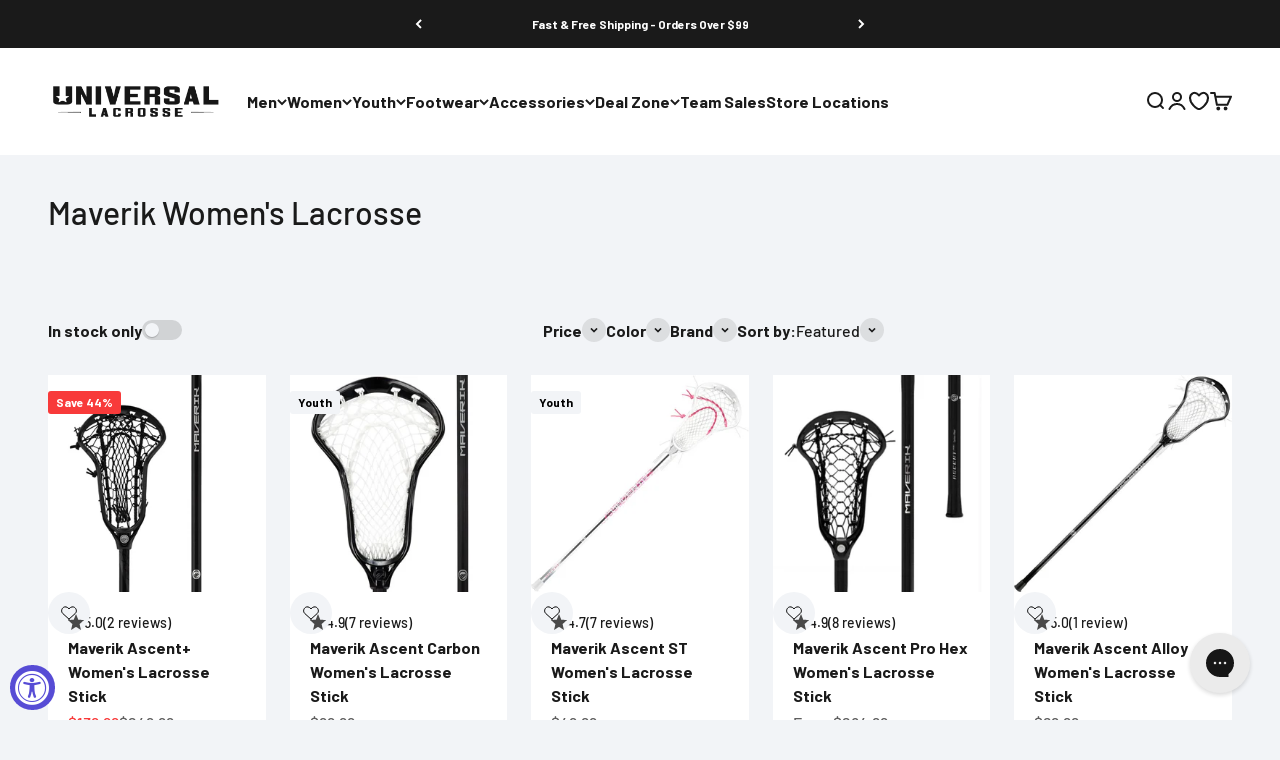

--- FILE ---
content_type: text/html; charset=utf-8
request_url: https://www.universallacrosse.com/collections/maverik-womens-lacrosse
body_size: 78565
content:
<!doctype html>

<html lang="en" dir="ltr">
  <head>
    <meta charset="utf-8">
    <meta name="viewport" content="width=device-width, initial-scale=1.0, height=device-height, minimum-scale=1.0, maximum-scale=1.0">
    <meta name="theme-color" content="#fff">

    <title>Maverik Women&#39;s Lacrosse Gear | Best Price Guarantee</title><meta name="description" content="Looking for Maverik Women&#39;s Lacrosse equipment? We offer unbeatable prices and an extensive range of options to suit every position and skill level. Whether you&#39;re a seasoned pro or just starting out, we&#39;ve got you covered. Browse our selection today and find the perfect Maverik gear for you!"><link rel="canonical" href="https://www.universallacrosse.com/collections/maverik-womens-lacrosse"><link rel="shortcut icon" href="//www.universallacrosse.com/cdn/shop/files/Untitled_design_75.png?v=1670259763&width=96">
      <link rel="apple-touch-icon" href="//www.universallacrosse.com/cdn/shop/files/Untitled_design_75.png?v=1670259763&width=180"><link rel="preconnect" href="https://cdn.shopify.com">
    <link rel="preconnect" href="https://fonts.shopifycdn.com" crossorigin>
    <link rel="dns-prefetch" href="https://productreviews.shopifycdn.com"><link rel="preload" href="//www.universallacrosse.com/cdn/fonts/barlow/barlow_n7.691d1d11f150e857dcbc1c10ef03d825bc378d81.woff2" as="font" type="font/woff2" crossorigin><link rel="preload" href="//www.universallacrosse.com/cdn/fonts/barlow/barlow_n5.a193a1990790eba0cc5cca569d23799830e90f07.woff2" as="font" type="font/woff2" crossorigin><meta property="og:type" content="website">
  <meta property="og:title" content="Maverik Women&#39;s Lacrosse"><meta property="og:description" content="Looking for Maverik Women&#39;s Lacrosse equipment? We offer unbeatable prices and an extensive range of options to suit every position and skill level. Whether you&#39;re a seasoned pro or just starting out, we&#39;ve got you covered. Browse our selection today and find the perfect Maverik gear for you!"><meta property="og:url" content="https://www.universallacrosse.com/collections/maverik-womens-lacrosse">
<meta property="og:site_name" content="Universal Lacrosse"><meta name="twitter:card" content="summary"><meta name="twitter:title" content="Maverik Women's Lacrosse">
  <meta name="twitter:description" content="Looking for Maverik Women&#39;s Lacrosse equipment? We offer unbeatable prices and an extensive range of options to suit every position and skill level. Whether you&#39;re a seasoned pro or just starting out, we&#39;ve got you covered. Browse our selection today and find the perfect Maverik gear for you!"><script async crossorigin fetchpriority="high" src="/cdn/shopifycloud/importmap-polyfill/es-modules-shim.2.4.0.js"></script>
<script type="application/ld+json">
  {
    "@context": "https://schema.org",
    "@type": "BreadcrumbList",
    "itemListElement": [{
        "@type": "ListItem",
        "position": 1,
        "name": "Home",
        "item": "https://www.universallacrosse.com"
      },{
            "@type": "ListItem",
            "position": 2,
            "name": "Maverik Women's Lacrosse",
            "item": "https://www.universallacrosse.com/collections/maverik-womens-lacrosse"
          }]
  }
</script><style>/* Typography (heading) */
  @font-face {
  font-family: Barlow;
  font-weight: 700;
  font-style: normal;
  font-display: fallback;
  src: url("//www.universallacrosse.com/cdn/fonts/barlow/barlow_n7.691d1d11f150e857dcbc1c10ef03d825bc378d81.woff2") format("woff2"),
       url("//www.universallacrosse.com/cdn/fonts/barlow/barlow_n7.4fdbb1cb7da0e2c2f88492243ffa2b4f91924840.woff") format("woff");
}

@font-face {
  font-family: Barlow;
  font-weight: 700;
  font-style: italic;
  font-display: fallback;
  src: url("//www.universallacrosse.com/cdn/fonts/barlow/barlow_i7.50e19d6cc2ba5146fa437a5a7443c76d5d730103.woff2") format("woff2"),
       url("//www.universallacrosse.com/cdn/fonts/barlow/barlow_i7.47e9f98f1b094d912e6fd631cc3fe93d9f40964f.woff") format("woff");
}

/* Typography (body) */
  @font-face {
  font-family: Barlow;
  font-weight: 500;
  font-style: normal;
  font-display: fallback;
  src: url("//www.universallacrosse.com/cdn/fonts/barlow/barlow_n5.a193a1990790eba0cc5cca569d23799830e90f07.woff2") format("woff2"),
       url("//www.universallacrosse.com/cdn/fonts/barlow/barlow_n5.ae31c82169b1dc0715609b8cc6a610b917808358.woff") format("woff");
}

@font-face {
  font-family: Barlow;
  font-weight: 500;
  font-style: italic;
  font-display: fallback;
  src: url("//www.universallacrosse.com/cdn/fonts/barlow/barlow_i5.714d58286997b65cd479af615cfa9bb0a117a573.woff2") format("woff2"),
       url("//www.universallacrosse.com/cdn/fonts/barlow/barlow_i5.0120f77e6447d3b5df4bbec8ad8c2d029d87fb21.woff") format("woff");
}

@font-face {
  font-family: Barlow;
  font-weight: 700;
  font-style: normal;
  font-display: fallback;
  src: url("//www.universallacrosse.com/cdn/fonts/barlow/barlow_n7.691d1d11f150e857dcbc1c10ef03d825bc378d81.woff2") format("woff2"),
       url("//www.universallacrosse.com/cdn/fonts/barlow/barlow_n7.4fdbb1cb7da0e2c2f88492243ffa2b4f91924840.woff") format("woff");
}

@font-face {
  font-family: Barlow;
  font-weight: 700;
  font-style: italic;
  font-display: fallback;
  src: url("//www.universallacrosse.com/cdn/fonts/barlow/barlow_i7.50e19d6cc2ba5146fa437a5a7443c76d5d730103.woff2") format("woff2"),
       url("//www.universallacrosse.com/cdn/fonts/barlow/barlow_i7.47e9f98f1b094d912e6fd631cc3fe93d9f40964f.woff") format("woff");
}

:root {
    /**
     * ---------------------------------------------------------------------
     * SPACING VARIABLES
     *
     * We are using a spacing inspired from frameworks like Tailwind CSS.
     * ---------------------------------------------------------------------
     */
    --spacing-0-5: 0.125rem; /* 2px */
    --spacing-1: 0.25rem; /* 4px */
    --spacing-1-5: 0.375rem; /* 6px */
    --spacing-2: 0.5rem; /* 8px */
    --spacing-2-5: 0.625rem; /* 10px */
    --spacing-3: 0.75rem; /* 12px */
    --spacing-3-5: 0.875rem; /* 14px */
    --spacing-4: 1rem; /* 16px */
    --spacing-4-5: 1.125rem; /* 18px */
    --spacing-5: 1.25rem; /* 20px */
    --spacing-5-5: 1.375rem; /* 22px */
    --spacing-6: 1.5rem; /* 24px */
    --spacing-6-5: 1.625rem; /* 26px */
    --spacing-7: 1.75rem; /* 28px */
    --spacing-7-5: 1.875rem; /* 30px */
    --spacing-8: 2rem; /* 32px */
    --spacing-8-5: 2.125rem; /* 34px */
    --spacing-9: 2.25rem; /* 36px */
    --spacing-9-5: 2.375rem; /* 38px */
    --spacing-10: 2.5rem; /* 40px */
    --spacing-11: 2.75rem; /* 44px */
    --spacing-12: 3rem; /* 48px */
    --spacing-14: 3.5rem; /* 56px */
    --spacing-16: 4rem; /* 64px */
    --spacing-18: 4.5rem; /* 72px */
    --spacing-20: 5rem; /* 80px */
    --spacing-24: 6rem; /* 96px */
    --spacing-28: 7rem; /* 112px */
    --spacing-32: 8rem; /* 128px */
    --spacing-36: 9rem; /* 144px */
    --spacing-40: 10rem; /* 160px */
    --spacing-44: 11rem; /* 176px */
    --spacing-48: 12rem; /* 192px */
    --spacing-52: 13rem; /* 208px */
    --spacing-56: 14rem; /* 224px */
    --spacing-60: 15rem; /* 240px */
    --spacing-64: 16rem; /* 256px */
    --spacing-72: 18rem; /* 288px */
    --spacing-80: 20rem; /* 320px */
    --spacing-96: 24rem; /* 384px */

    /* Container */
    --container-max-width: 1580px;
    --container-narrow-max-width: 1330px;
    --container-gutter: var(--spacing-5);
    --section-outer-spacing-block: var(--spacing-10);
    --section-inner-max-spacing-block: var(--spacing-9);
    --section-inner-spacing-inline: var(--container-gutter);
    --section-stack-spacing-block: var(--spacing-8);

    /* Grid gutter */
    --grid-gutter: var(--spacing-5);

    /* Product list settings */
    --product-list-row-gap: var(--spacing-8);
    --product-list-column-gap: var(--grid-gutter);

    /* Form settings */
    --input-gap: var(--spacing-2);
    --input-height: 2.625rem;
    --input-padding-inline: var(--spacing-4);

    /* Other sizes */
    --sticky-area-height: calc(var(--sticky-announcement-bar-enabled, 0) * var(--announcement-bar-height, 0px) + var(--sticky-header-enabled, 0) * var(--header-height, 0px));

    /* RTL support */
    --transform-logical-flip: 1;
    --transform-origin-start: left;
    --transform-origin-end: right;

    /**
     * ---------------------------------------------------------------------
     * TYPOGRAPHY
     * ---------------------------------------------------------------------
     */

    /* Font properties */
    --heading-font-family: Barlow, sans-serif;
    --heading-font-weight: 700;
    --heading-font-style: normal;
    --heading-text-transform: normal;
    --heading-letter-spacing: -0.02em;
    --text-font-family: Barlow, sans-serif;
    --text-font-weight: 500;
    --text-font-style: normal;
    --text-letter-spacing: 0.0em;

    /* Font sizes */
    --text-h0: 3rem;
    --text-h1: 2.5rem;
    --text-h2: 2rem;
    --text-h3: 1.5rem;
    --text-h4: 1.375rem;
    --text-h5: 1.125rem;
    --text-h6: 1rem;
    --text-xs: 0.6875rem;
    --text-sm: 0.75rem;
    --text-base: 0.875rem;
    --text-lg: 1.125rem;

    /**
     * ---------------------------------------------------------------------
     * COLORS
     * ---------------------------------------------------------------------
     */

    /* Color settings */--accent: 0 0 0;
    --text-primary: 26 26 26;
    --background-primary: 242 244 247;
    --dialog-background: 255 255 255;
    --border-color: var(--text-color, var(--text-primary)) / 0.12;

    /* Button colors */
    --button-background-primary: 0 0 0;
    --button-text-primary: 255 255 255;
    --button-background-secondary: 245 57 57;
    --button-text-secondary: 250 250 250;

    /* Status colors */
    --success-background: 224 244 232;
    --success-text: 0 163 65;
    --warning-background: 255 246 233;
    --warning-text: 255 183 74;
    --error-background: 254 231 231;
    --error-text: 248 58 58;

    /* Product colors */
    --on-sale-text: 248 58 58;
    --on-sale-badge-background: 248 58 58;
    --on-sale-badge-text: 255 255 255;
    --sold-out-badge-background: 0 0 0;
    --sold-out-badge-text: 255 255 255;
    --primary-badge-background: 242 244 247;
    --primary-badge-text: 0 0 0;
    --star-color: 73 73 73;
    --product-card-background: 255 255 255;
    --product-card-text: 26 26 26;

    /* Header colors */
    --header-background: 255 255 255;
    --header-text: 26 26 26;

    /* Footer colors */
    --footer-background: 255 255 255;
    --footer-text: 26 26 26;

    /* Rounded variables (used for border radius) */
    --rounded-xs: 0.25rem;
    --rounded-sm: 0.375rem;
    --rounded: 0.75rem;
    --rounded-lg: 1.5rem;
    --rounded-full: 9999px;

    --rounded-button: 0.375rem;
    --rounded-input: 0.5rem;

    /* Box shadow */
    --shadow-sm: 0 2px 8px rgb(var(--text-primary) / 0.1);
    --shadow: 0 5px 15px rgb(var(--text-primary) / 0.1);
    --shadow-md: 0 5px 30px rgb(var(--text-primary) / 0.1);
    --shadow-block: 0px 18px 50px rgb(var(--text-primary) / 0.1);

    /**
     * ---------------------------------------------------------------------
     * OTHER
     * ---------------------------------------------------------------------
     */

    --cursor-close-svg-url: url(//www.universallacrosse.com/cdn/shop/t/40/assets/cursor-close.svg?v=147174565022153725511726242719);
    --cursor-zoom-in-svg-url: url(//www.universallacrosse.com/cdn/shop/t/40/assets/cursor-zoom-in.svg?v=154953035094101115921726242719);
    --cursor-zoom-out-svg-url: url(//www.universallacrosse.com/cdn/shop/t/40/assets/cursor-zoom-out.svg?v=16155520337305705181726242719);
    --checkmark-svg-url: url(//www.universallacrosse.com/cdn/shop/t/40/assets/checkmark.svg?v=77552481021870063511726242719);
  }

  [dir="rtl"]:root {
    /* RTL support */
    --transform-logical-flip: -1;
    --transform-origin-start: right;
    --transform-origin-end: left;
  }

  @media screen and (min-width: 700px) {
    :root {
      /* Typography (font size) */
      --text-h0: 4rem;
      --text-h1: 3rem;
      --text-h2: 2.5rem;
      --text-h3: 2rem;
      --text-h4: 1.625rem;
      --text-h5: 1.25rem;
      --text-h6: 1.125rem;

      --text-xs: 0.75rem;
      --text-sm: 0.875rem;
      --text-base: 1.0rem;
      --text-lg: 1.25rem;

      /* Spacing */
      --container-gutter: 2rem;
      --section-outer-spacing-block: var(--spacing-14);
      --section-inner-max-spacing-block: var(--spacing-10);
      --section-inner-spacing-inline: var(--spacing-12);
      --section-stack-spacing-block: var(--spacing-12);

      /* Grid gutter */
      --grid-gutter: var(--spacing-6);

      /* Product list settings */
      --product-list-row-gap: var(--spacing-12);

      /* Form settings */
      --input-gap: 1rem;
      --input-height: 3.125rem;
      --input-padding-inline: var(--spacing-5);
    }
  }

  @media screen and (min-width: 1000px) {
    :root {
      /* Spacing settings */
      --container-gutter: var(--spacing-12);
      --section-outer-spacing-block: var(--spacing-16);
      --section-inner-max-spacing-block: var(--spacing-14);
      --section-inner-spacing-inline: var(--spacing-16);
      --section-stack-spacing-block: var(--spacing-12);
    }
  }

  @media screen and (min-width: 1150px) {
    :root {
      /* Spacing settings */
      --container-gutter: var(--spacing-12);
      --section-outer-spacing-block: var(--spacing-16);
      --section-inner-max-spacing-block: var(--spacing-14);
      --section-inner-spacing-inline: var(--spacing-16);
      --section-stack-spacing-block: var(--spacing-12);
    }
  }

  @media screen and (min-width: 1400px) {
    :root {
      /* Typography (font size) */
      --text-h0: 5rem;
      --text-h1: 3.75rem;
      --text-h2: 3rem;
      --text-h3: 2.25rem;
      --text-h4: 2rem;
      --text-h5: 1.5rem;
      --text-h6: 1.25rem;

      --section-outer-spacing-block: var(--spacing-20);
      --section-inner-max-spacing-block: var(--spacing-16);
      --section-inner-spacing-inline: var(--spacing-18);
    }
  }

  @media screen and (min-width: 1600px) {
    :root {
      --section-outer-spacing-block: var(--spacing-20);
      --section-inner-max-spacing-block: var(--spacing-18);
      --section-inner-spacing-inline: var(--spacing-20);
    }
  }

  /**
   * ---------------------------------------------------------------------
   * LIQUID DEPENDANT CSS
   *
   * Our main CSS is Liquid free, but some very specific features depend on
   * theme settings, so we have them here
   * ---------------------------------------------------------------------
   */@media screen and (pointer: fine) {
        .button:not([disabled]):hover, .btn:not([disabled]):hover, .shopify-payment-button__button--unbranded:not([disabled]):hover {
          --button-background-opacity: 0.85;
        }

        .button--subdued:not([disabled]):hover {
          --button-background: var(--text-color) / .05 !important;
        }
      }</style><script>
  // This allows to expose several variables to the global scope, to be used in scripts
  window.themeVariables = {
    settings: {
      showPageTransition: true,
      headingApparition: "none",
      pageType: "collection",
      moneyFormat: "${{amount}}",
      moneyWithCurrencyFormat: "${{amount}} USD",
      currencyCodeEnabled: false,
      cartType: "drawer",
      showDiscount: true,
      discountMode: "percentage"
    },

    strings: {
      accessibilityClose: "Close",
      accessibilityNext: "Next",
      accessibilityPrevious: "Previous",
      addToCartButton: "Add to cart",
      soldOutButton: "Sold out",
      preOrderButton: "Pre-order",
      unavailableButton: "Unavailable",
      closeGallery: "Close gallery",
      zoomGallery: "Zoom",
      errorGallery: "Image cannot be loaded",
      soldOutBadge: "Sold out",
      discountBadge: "Save @@",
      sku: "SKU:",
      searchNoResults: "No results could be found.",
      addOrderNote: "Add order note",
      editOrderNote: "Edit order note",
      shippingEstimatorNoResults: "Sorry, we do not ship to your address.",
      shippingEstimatorOneResult: "There is one shipping rate for your address:",
      shippingEstimatorMultipleResults: "There are several shipping rates for your address:",
      shippingEstimatorError: "One or more error occurred while retrieving shipping rates:"
    },

    breakpoints: {
      'sm': 'screen and (min-width: 700px)',
      'md': 'screen and (min-width: 1000px)',
      'lg': 'screen and (min-width: 1150px)',
      'xl': 'screen and (min-width: 1400px)',

      'sm-max': 'screen and (max-width: 699px)',
      'md-max': 'screen and (max-width: 999px)',
      'lg-max': 'screen and (max-width: 1149px)',
      'xl-max': 'screen and (max-width: 1399px)'
    }
  };requestAnimationFrame(() => {
      setTimeout(async () => {
        const isReloaded = (window.performance.navigation && window.performance.navigation.type === 1) || window.performance.getEntriesByType('navigation').map((nav) => nav.type).includes('reload');

        if ('animate' in document.documentElement && window.matchMedia('(prefers-reduced-motion: no-preference)').matches && document.referrer.includes(location.host) && !isReloaded) {
          await document.body.animate({ opacity: [0, 1] }, { duration: 115 }).finished;
        }

        document.body.style.setProperty('opacity', '1');
      });
    });

    window.addEventListener('pageshow', (event) => {
      if (event.persisted) {
        document.body.style.setProperty('opacity', '1');
      }
    });// For detecting native share
  document.documentElement.classList.add(`native-share--${navigator.share ? 'enabled' : 'disabled'}`);</script><script type="module" src="//www.universallacrosse.com/cdn/shop/t/40/assets/vendor.min.js?v=52426788336887041471726242719"></script>
    <script type="module" src="//www.universallacrosse.com/cdn/shop/t/40/assets/theme.js?v=57627482641800423361731936563"></script>
    <script type="module" src="//www.universallacrosse.com/cdn/shop/t/40/assets/sections.js?v=20267123375142200841732124539"></script>

    <script>window.performance && window.performance.mark && window.performance.mark('shopify.content_for_header.start');</script><meta name="google-site-verification" content="oXMPwvDjRmC4R0XQfz_TSS5L4iHhGlwhJ9fXUhlC2D8">
<meta id="shopify-digital-wallet" name="shopify-digital-wallet" content="/62659526833/digital_wallets/dialog">
<meta name="shopify-checkout-api-token" content="0735477d4221638b2d0438dad1055ff2">
<meta id="in-context-paypal-metadata" data-shop-id="62659526833" data-venmo-supported="true" data-environment="production" data-locale="en_US" data-paypal-v4="true" data-currency="USD">
<link rel="alternate" type="application/atom+xml" title="Feed" href="/collections/maverik-womens-lacrosse.atom" />
<link rel="alternate" type="application/json+oembed" href="https://www.universallacrosse.com/collections/maverik-womens-lacrosse.oembed">
<script async="async" src="/checkouts/internal/preloads.js?locale=en-US"></script>
<link rel="preconnect" href="https://shop.app" crossorigin="anonymous">
<script async="async" src="https://shop.app/checkouts/internal/preloads.js?locale=en-US&shop_id=62659526833" crossorigin="anonymous"></script>
<script id="apple-pay-shop-capabilities" type="application/json">{"shopId":62659526833,"countryCode":"US","currencyCode":"USD","merchantCapabilities":["supports3DS"],"merchantId":"gid:\/\/shopify\/Shop\/62659526833","merchantName":"Universal Lacrosse","requiredBillingContactFields":["postalAddress","email","phone"],"requiredShippingContactFields":["postalAddress","email","phone"],"shippingType":"shipping","supportedNetworks":["visa","masterCard","amex","discover","elo","jcb"],"total":{"type":"pending","label":"Universal Lacrosse","amount":"1.00"},"shopifyPaymentsEnabled":true,"supportsSubscriptions":true}</script>
<script id="shopify-features" type="application/json">{"accessToken":"0735477d4221638b2d0438dad1055ff2","betas":["rich-media-storefront-analytics"],"domain":"www.universallacrosse.com","predictiveSearch":true,"shopId":62659526833,"locale":"en"}</script>
<script>var Shopify = Shopify || {};
Shopify.shop = "universal-lacrosse.myshopify.com";
Shopify.locale = "en";
Shopify.currency = {"active":"USD","rate":"1.0"};
Shopify.country = "US";
Shopify.theme = {"name":"CS - Home Page Refresh - 9.13","id":139409457329,"schema_name":"Impact","schema_version":"5.3.1","theme_store_id":1190,"role":"main"};
Shopify.theme.handle = "null";
Shopify.theme.style = {"id":null,"handle":null};
Shopify.cdnHost = "www.universallacrosse.com/cdn";
Shopify.routes = Shopify.routes || {};
Shopify.routes.root = "/";</script>
<script type="module">!function(o){(o.Shopify=o.Shopify||{}).modules=!0}(window);</script>
<script>!function(o){function n(){var o=[];function n(){o.push(Array.prototype.slice.apply(arguments))}return n.q=o,n}var t=o.Shopify=o.Shopify||{};t.loadFeatures=n(),t.autoloadFeatures=n()}(window);</script>
<script>
  window.ShopifyPay = window.ShopifyPay || {};
  window.ShopifyPay.apiHost = "shop.app\/pay";
  window.ShopifyPay.redirectState = null;
</script>
<script id="shop-js-analytics" type="application/json">{"pageType":"collection"}</script>
<script defer="defer" async type="module" src="//www.universallacrosse.com/cdn/shopifycloud/shop-js/modules/v2/client.init-shop-cart-sync_BT-GjEfc.en.esm.js"></script>
<script defer="defer" async type="module" src="//www.universallacrosse.com/cdn/shopifycloud/shop-js/modules/v2/chunk.common_D58fp_Oc.esm.js"></script>
<script defer="defer" async type="module" src="//www.universallacrosse.com/cdn/shopifycloud/shop-js/modules/v2/chunk.modal_xMitdFEc.esm.js"></script>
<script type="module">
  await import("//www.universallacrosse.com/cdn/shopifycloud/shop-js/modules/v2/client.init-shop-cart-sync_BT-GjEfc.en.esm.js");
await import("//www.universallacrosse.com/cdn/shopifycloud/shop-js/modules/v2/chunk.common_D58fp_Oc.esm.js");
await import("//www.universallacrosse.com/cdn/shopifycloud/shop-js/modules/v2/chunk.modal_xMitdFEc.esm.js");

  window.Shopify.SignInWithShop?.initShopCartSync?.({"fedCMEnabled":true,"windoidEnabled":true});

</script>
<script>
  window.Shopify = window.Shopify || {};
  if (!window.Shopify.featureAssets) window.Shopify.featureAssets = {};
  window.Shopify.featureAssets['shop-js'] = {"shop-cart-sync":["modules/v2/client.shop-cart-sync_DZOKe7Ll.en.esm.js","modules/v2/chunk.common_D58fp_Oc.esm.js","modules/v2/chunk.modal_xMitdFEc.esm.js"],"init-fed-cm":["modules/v2/client.init-fed-cm_B6oLuCjv.en.esm.js","modules/v2/chunk.common_D58fp_Oc.esm.js","modules/v2/chunk.modal_xMitdFEc.esm.js"],"shop-cash-offers":["modules/v2/client.shop-cash-offers_D2sdYoxE.en.esm.js","modules/v2/chunk.common_D58fp_Oc.esm.js","modules/v2/chunk.modal_xMitdFEc.esm.js"],"shop-login-button":["modules/v2/client.shop-login-button_QeVjl5Y3.en.esm.js","modules/v2/chunk.common_D58fp_Oc.esm.js","modules/v2/chunk.modal_xMitdFEc.esm.js"],"pay-button":["modules/v2/client.pay-button_DXTOsIq6.en.esm.js","modules/v2/chunk.common_D58fp_Oc.esm.js","modules/v2/chunk.modal_xMitdFEc.esm.js"],"shop-button":["modules/v2/client.shop-button_DQZHx9pm.en.esm.js","modules/v2/chunk.common_D58fp_Oc.esm.js","modules/v2/chunk.modal_xMitdFEc.esm.js"],"avatar":["modules/v2/client.avatar_BTnouDA3.en.esm.js"],"init-windoid":["modules/v2/client.init-windoid_CR1B-cfM.en.esm.js","modules/v2/chunk.common_D58fp_Oc.esm.js","modules/v2/chunk.modal_xMitdFEc.esm.js"],"init-shop-for-new-customer-accounts":["modules/v2/client.init-shop-for-new-customer-accounts_C_vY_xzh.en.esm.js","modules/v2/client.shop-login-button_QeVjl5Y3.en.esm.js","modules/v2/chunk.common_D58fp_Oc.esm.js","modules/v2/chunk.modal_xMitdFEc.esm.js"],"init-shop-email-lookup-coordinator":["modules/v2/client.init-shop-email-lookup-coordinator_BI7n9ZSv.en.esm.js","modules/v2/chunk.common_D58fp_Oc.esm.js","modules/v2/chunk.modal_xMitdFEc.esm.js"],"init-shop-cart-sync":["modules/v2/client.init-shop-cart-sync_BT-GjEfc.en.esm.js","modules/v2/chunk.common_D58fp_Oc.esm.js","modules/v2/chunk.modal_xMitdFEc.esm.js"],"shop-toast-manager":["modules/v2/client.shop-toast-manager_DiYdP3xc.en.esm.js","modules/v2/chunk.common_D58fp_Oc.esm.js","modules/v2/chunk.modal_xMitdFEc.esm.js"],"init-customer-accounts":["modules/v2/client.init-customer-accounts_D9ZNqS-Q.en.esm.js","modules/v2/client.shop-login-button_QeVjl5Y3.en.esm.js","modules/v2/chunk.common_D58fp_Oc.esm.js","modules/v2/chunk.modal_xMitdFEc.esm.js"],"init-customer-accounts-sign-up":["modules/v2/client.init-customer-accounts-sign-up_iGw4briv.en.esm.js","modules/v2/client.shop-login-button_QeVjl5Y3.en.esm.js","modules/v2/chunk.common_D58fp_Oc.esm.js","modules/v2/chunk.modal_xMitdFEc.esm.js"],"shop-follow-button":["modules/v2/client.shop-follow-button_CqMgW2wH.en.esm.js","modules/v2/chunk.common_D58fp_Oc.esm.js","modules/v2/chunk.modal_xMitdFEc.esm.js"],"checkout-modal":["modules/v2/client.checkout-modal_xHeaAweL.en.esm.js","modules/v2/chunk.common_D58fp_Oc.esm.js","modules/v2/chunk.modal_xMitdFEc.esm.js"],"shop-login":["modules/v2/client.shop-login_D91U-Q7h.en.esm.js","modules/v2/chunk.common_D58fp_Oc.esm.js","modules/v2/chunk.modal_xMitdFEc.esm.js"],"lead-capture":["modules/v2/client.lead-capture_BJmE1dJe.en.esm.js","modules/v2/chunk.common_D58fp_Oc.esm.js","modules/v2/chunk.modal_xMitdFEc.esm.js"],"payment-terms":["modules/v2/client.payment-terms_Ci9AEqFq.en.esm.js","modules/v2/chunk.common_D58fp_Oc.esm.js","modules/v2/chunk.modal_xMitdFEc.esm.js"]};
</script>
<script>(function() {
  var isLoaded = false;
  function asyncLoad() {
    if (isLoaded) return;
    isLoaded = true;
    var urls = ["https:\/\/load.fomo.com\/api\/v1\/gfCcdpVsn_8frQGzJ6G4iA\/load.js?shop=universal-lacrosse.myshopify.com","\/\/d1liekpayvooaz.cloudfront.net\/apps\/customizery\/customizery.js?shop=universal-lacrosse.myshopify.com","https:\/\/cdn-bundler.nice-team.net\/app\/js\/bundler.js?shop=universal-lacrosse.myshopify.com","\/\/cdn.shopify.com\/proxy\/231b521d7c70b4897ed7fb83db8985cab105c3e41b12188683ff8adcf223f308\/forms-akamai.smsbump.com\/723575\/form_254402.js?ver=1749557897\u0026shop=universal-lacrosse.myshopify.com\u0026sp-cache-control=cHVibGljLCBtYXgtYWdlPTkwMA","https:\/\/d18eg7dreypte5.cloudfront.net\/browse-abandonment\/smsbump_timer.js?shop=universal-lacrosse.myshopify.com","https:\/\/d18eg7dreypte5.cloudfront.net\/browse-abandonment\/smsbump_timer.js?shop=universal-lacrosse.myshopify.com","\/\/cdn.shopify.com\/proxy\/42acfd4034fa2e9fecaa9f3a0f0c1e1970702ac54d5f1804ff2629cfa0d4e066\/static.cdn.printful.com\/static\/js\/external\/shopify-product-customizer.js?v=0.28\u0026shop=universal-lacrosse.myshopify.com\u0026sp-cache-control=cHVibGljLCBtYXgtYWdlPTkwMA","https:\/\/cdn-loyalty.yotpo.com\/loader\/8-TFsBckoZ7W_qW5AoLi8A.js?shop=universal-lacrosse.myshopify.com","https:\/\/widgets.automizely.com\/returns\/main.js?shop=universal-lacrosse.myshopify.com","https:\/\/admin.revenuehunt.com\/embed.js?shop=universal-lacrosse.myshopify.com","https:\/\/config.gorgias.chat\/bundle-loader\/01JZN13S7CEDG3TZF6JJEDY7FR?source=shopify1click\u0026shop=universal-lacrosse.myshopify.com","\/\/cdn.shopify.com\/proxy\/1c398a072cc32fc6525ab677b641f32c20e852a2e6808c939b8c78c727209a2b\/api.goaffpro.com\/loader.js?shop=universal-lacrosse.myshopify.com\u0026sp-cache-control=cHVibGljLCBtYXgtYWdlPTkwMA","https:\/\/cdn.9gtb.com\/loader.js?g_cvt_id=5708311e-cff3-4cc9-b66a-2015fb0b5aa6\u0026shop=universal-lacrosse.myshopify.com"];
    for (var i = 0; i < urls.length; i++) {
      var s = document.createElement('script');
      s.type = 'text/javascript';
      s.async = true;
      s.src = urls[i];
      var x = document.getElementsByTagName('script')[0];
      x.parentNode.insertBefore(s, x);
    }
  };
  if(window.attachEvent) {
    window.attachEvent('onload', asyncLoad);
  } else {
    window.addEventListener('load', asyncLoad, false);
  }
})();</script>
<script id="__st">var __st={"a":62659526833,"offset":-18000,"reqid":"ad65803e-5482-43fb-ba1e-430bb0938bab-1769458535","pageurl":"www.universallacrosse.com\/collections\/maverik-womens-lacrosse","u":"839c3c95d11a","p":"collection","rtyp":"collection","rid":290374385841};</script>
<script>window.ShopifyPaypalV4VisibilityTracking = true;</script>
<script id="captcha-bootstrap">!function(){'use strict';const t='contact',e='account',n='new_comment',o=[[t,t],['blogs',n],['comments',n],[t,'customer']],c=[[e,'customer_login'],[e,'guest_login'],[e,'recover_customer_password'],[e,'create_customer']],r=t=>t.map((([t,e])=>`form[action*='/${t}']:not([data-nocaptcha='true']) input[name='form_type'][value='${e}']`)).join(','),a=t=>()=>t?[...document.querySelectorAll(t)].map((t=>t.form)):[];function s(){const t=[...o],e=r(t);return a(e)}const i='password',u='form_key',d=['recaptcha-v3-token','g-recaptcha-response','h-captcha-response',i],f=()=>{try{return window.sessionStorage}catch{return}},m='__shopify_v',_=t=>t.elements[u];function p(t,e,n=!1){try{const o=window.sessionStorage,c=JSON.parse(o.getItem(e)),{data:r}=function(t){const{data:e,action:n}=t;return t[m]||n?{data:e,action:n}:{data:t,action:n}}(c);for(const[e,n]of Object.entries(r))t.elements[e]&&(t.elements[e].value=n);n&&o.removeItem(e)}catch(o){console.error('form repopulation failed',{error:o})}}const l='form_type',E='cptcha';function T(t){t.dataset[E]=!0}const w=window,h=w.document,L='Shopify',v='ce_forms',y='captcha';let A=!1;((t,e)=>{const n=(g='f06e6c50-85a8-45c8-87d0-21a2b65856fe',I='https://cdn.shopify.com/shopifycloud/storefront-forms-hcaptcha/ce_storefront_forms_captcha_hcaptcha.v1.5.2.iife.js',D={infoText:'Protected by hCaptcha',privacyText:'Privacy',termsText:'Terms'},(t,e,n)=>{const o=w[L][v],c=o.bindForm;if(c)return c(t,g,e,D).then(n);var r;o.q.push([[t,g,e,D],n]),r=I,A||(h.body.append(Object.assign(h.createElement('script'),{id:'captcha-provider',async:!0,src:r})),A=!0)});var g,I,D;w[L]=w[L]||{},w[L][v]=w[L][v]||{},w[L][v].q=[],w[L][y]=w[L][y]||{},w[L][y].protect=function(t,e){n(t,void 0,e),T(t)},Object.freeze(w[L][y]),function(t,e,n,w,h,L){const[v,y,A,g]=function(t,e,n){const i=e?o:[],u=t?c:[],d=[...i,...u],f=r(d),m=r(i),_=r(d.filter((([t,e])=>n.includes(e))));return[a(f),a(m),a(_),s()]}(w,h,L),I=t=>{const e=t.target;return e instanceof HTMLFormElement?e:e&&e.form},D=t=>v().includes(t);t.addEventListener('submit',(t=>{const e=I(t);if(!e)return;const n=D(e)&&!e.dataset.hcaptchaBound&&!e.dataset.recaptchaBound,o=_(e),c=g().includes(e)&&(!o||!o.value);(n||c)&&t.preventDefault(),c&&!n&&(function(t){try{if(!f())return;!function(t){const e=f();if(!e)return;const n=_(t);if(!n)return;const o=n.value;o&&e.removeItem(o)}(t);const e=Array.from(Array(32),(()=>Math.random().toString(36)[2])).join('');!function(t,e){_(t)||t.append(Object.assign(document.createElement('input'),{type:'hidden',name:u})),t.elements[u].value=e}(t,e),function(t,e){const n=f();if(!n)return;const o=[...t.querySelectorAll(`input[type='${i}']`)].map((({name:t})=>t)),c=[...d,...o],r={};for(const[a,s]of new FormData(t).entries())c.includes(a)||(r[a]=s);n.setItem(e,JSON.stringify({[m]:1,action:t.action,data:r}))}(t,e)}catch(e){console.error('failed to persist form',e)}}(e),e.submit())}));const S=(t,e)=>{t&&!t.dataset[E]&&(n(t,e.some((e=>e===t))),T(t))};for(const o of['focusin','change'])t.addEventListener(o,(t=>{const e=I(t);D(e)&&S(e,y())}));const B=e.get('form_key'),M=e.get(l),P=B&&M;t.addEventListener('DOMContentLoaded',(()=>{const t=y();if(P)for(const e of t)e.elements[l].value===M&&p(e,B);[...new Set([...A(),...v().filter((t=>'true'===t.dataset.shopifyCaptcha))])].forEach((e=>S(e,t)))}))}(h,new URLSearchParams(w.location.search),n,t,e,['guest_login'])})(!0,!0)}();</script>
<script integrity="sha256-4kQ18oKyAcykRKYeNunJcIwy7WH5gtpwJnB7kiuLZ1E=" data-source-attribution="shopify.loadfeatures" defer="defer" src="//www.universallacrosse.com/cdn/shopifycloud/storefront/assets/storefront/load_feature-a0a9edcb.js" crossorigin="anonymous"></script>
<script crossorigin="anonymous" defer="defer" src="//www.universallacrosse.com/cdn/shopifycloud/storefront/assets/shopify_pay/storefront-65b4c6d7.js?v=20250812"></script>
<script data-source-attribution="shopify.dynamic_checkout.dynamic.init">var Shopify=Shopify||{};Shopify.PaymentButton=Shopify.PaymentButton||{isStorefrontPortableWallets:!0,init:function(){window.Shopify.PaymentButton.init=function(){};var t=document.createElement("script");t.src="https://www.universallacrosse.com/cdn/shopifycloud/portable-wallets/latest/portable-wallets.en.js",t.type="module",document.head.appendChild(t)}};
</script>
<script data-source-attribution="shopify.dynamic_checkout.buyer_consent">
  function portableWalletsHideBuyerConsent(e){var t=document.getElementById("shopify-buyer-consent"),n=document.getElementById("shopify-subscription-policy-button");t&&n&&(t.classList.add("hidden"),t.setAttribute("aria-hidden","true"),n.removeEventListener("click",e))}function portableWalletsShowBuyerConsent(e){var t=document.getElementById("shopify-buyer-consent"),n=document.getElementById("shopify-subscription-policy-button");t&&n&&(t.classList.remove("hidden"),t.removeAttribute("aria-hidden"),n.addEventListener("click",e))}window.Shopify?.PaymentButton&&(window.Shopify.PaymentButton.hideBuyerConsent=portableWalletsHideBuyerConsent,window.Shopify.PaymentButton.showBuyerConsent=portableWalletsShowBuyerConsent);
</script>
<script data-source-attribution="shopify.dynamic_checkout.cart.bootstrap">document.addEventListener("DOMContentLoaded",(function(){function t(){return document.querySelector("shopify-accelerated-checkout-cart, shopify-accelerated-checkout")}if(t())Shopify.PaymentButton.init();else{new MutationObserver((function(e,n){t()&&(Shopify.PaymentButton.init(),n.disconnect())})).observe(document.body,{childList:!0,subtree:!0})}}));
</script>
<link id="shopify-accelerated-checkout-styles" rel="stylesheet" media="screen" href="https://www.universallacrosse.com/cdn/shopifycloud/portable-wallets/latest/accelerated-checkout-backwards-compat.css" crossorigin="anonymous">
<style id="shopify-accelerated-checkout-cart">
        #shopify-buyer-consent {
  margin-top: 1em;
  display: inline-block;
  width: 100%;
}

#shopify-buyer-consent.hidden {
  display: none;
}

#shopify-subscription-policy-button {
  background: none;
  border: none;
  padding: 0;
  text-decoration: underline;
  font-size: inherit;
  cursor: pointer;
}

#shopify-subscription-policy-button::before {
  box-shadow: none;
}

      </style>

<script>window.performance && window.performance.mark && window.performance.mark('shopify.content_for_header.end');</script>
<link href="//www.universallacrosse.com/cdn/shop/t/40/assets/theme.css?v=97874509361727122541760717431" rel="stylesheet" type="text/css" media="all" />
    
    <!-- Google Tag Manager -->
<script>(function(w,d,s,l,i){w[l]=w[l]||[];w[l].push({'gtm.start':
new Date().getTime(),event:'gtm.js'});var f=d.getElementsByTagName(s)[0],
j=d.createElement(s),dl=l!='dataLayer'?'&l='+l:'';j.async=true;j.src=
'https://www.googletagmanager.com/gtm.js?id='+i+dl;f.parentNode.insertBefore(j,f);
})(window,document,'script','dataLayer','GTM-W32W9RHK');</script>
<!-- End Google Tag Manager -->

<script>
	window.StoreCreditInit = {
		shop: 'universal-lacrosse.myshopify.com',
		cashback_widget_status: 0
	}
</script>




<script>window.is_hulkpo_installed=true</script><!-- BEGIN app block: shopify://apps/eg-auto-add-to-cart/blocks/app-embed/0f7d4f74-1e89-4820-aec4-6564d7e535d2 -->










  
    <script
      async
      type="text/javascript"
      src="https://cdn.506.io/eg/script.js?shop=universal-lacrosse.myshopify.com&v=7"
    ></script>
  



  <meta id="easygift-shop" itemid="c2hvcF8kXzE3Njk0NTg1MzU=" content="{&quot;isInstalled&quot;:true,&quot;installedOn&quot;:&quot;2024-11-04T22:02:52.597Z&quot;,&quot;appVersion&quot;:&quot;3.0&quot;,&quot;subscriptionName&quot;:&quot;Unlimited&quot;,&quot;cartAnalytics&quot;:true,&quot;freeTrialEndsOn&quot;:null,&quot;settings&quot;:{&quot;reminderBannerStyle&quot;:{&quot;position&quot;:{&quot;horizontal&quot;:&quot;right&quot;,&quot;vertical&quot;:&quot;bottom&quot;},&quot;closingMode&quot;:&quot;doNotAutoClose&quot;,&quot;cssStyles&quot;:&quot;&quot;,&quot;displayAfter&quot;:5,&quot;headerText&quot;:&quot;&quot;,&quot;imageUrl&quot;:null,&quot;primaryColor&quot;:&quot;#000000&quot;,&quot;reshowBannerAfter&quot;:&quot;everyNewSession&quot;,&quot;selfcloseAfter&quot;:5,&quot;showImage&quot;:false,&quot;subHeaderText&quot;:&quot;&quot;},&quot;addedItemIdentifier&quot;:&quot;_Gifted&quot;,&quot;ignoreOtherAppLineItems&quot;:null,&quot;customVariantsInfoLifetimeMins&quot;:1440,&quot;redirectPath&quot;:null,&quot;ignoreNonStandardCartRequests&quot;:false,&quot;bannerStyle&quot;:{&quot;position&quot;:{&quot;horizontal&quot;:&quot;right&quot;,&quot;vertical&quot;:&quot;bottom&quot;},&quot;cssStyles&quot;:null,&quot;primaryColor&quot;:&quot;#000000&quot;},&quot;themePresetId&quot;:null,&quot;notificationStyle&quot;:{&quot;position&quot;:{&quot;horizontal&quot;:null,&quot;vertical&quot;:null},&quot;cssStyles&quot;:null,&quot;duration&quot;:null,&quot;hasCustomizations&quot;:false,&quot;primaryColor&quot;:null},&quot;fetchCartData&quot;:false,&quot;useLocalStorage&quot;:{&quot;enabled&quot;:false,&quot;expiryMinutes&quot;:null},&quot;popupStyle&quot;:{&quot;closeModalOutsideClick&quot;:true,&quot;priceShowZeroDecimals&quot;:true,&quot;addButtonText&quot;:null,&quot;cssStyles&quot;:null,&quot;dismissButtonText&quot;:null,&quot;hasCustomizations&quot;:false,&quot;imageUrl&quot;:null,&quot;outOfStockButtonText&quot;:null,&quot;primaryColor&quot;:null,&quot;secondaryColor&quot;:null,&quot;showProductLink&quot;:false,&quot;subscriptionLabel&quot;:&quot;Subscription Plan&quot;},&quot;refreshAfterBannerClick&quot;:false,&quot;disableReapplyRules&quot;:false,&quot;disableReloadOnFailedAddition&quot;:false,&quot;autoReloadCartPage&quot;:false,&quot;ajaxRedirectPath&quot;:null,&quot;allowSimultaneousRequests&quot;:false,&quot;applyRulesOnCheckout&quot;:false,&quot;enableCartCtrlOverrides&quot;:true,&quot;customRedirectFromCart&quot;:null,&quot;scriptSettings&quot;:{&quot;branding&quot;:{&quot;show&quot;:false,&quot;removalRequestSent&quot;:null},&quot;productPageRedirection&quot;:{&quot;enabled&quot;:false,&quot;products&quot;:[],&quot;redirectionURL&quot;:&quot;\/&quot;},&quot;debugging&quot;:{&quot;enabled&quot;:false,&quot;enabledOn&quot;:null,&quot;stringifyObj&quot;:false},&quot;delayUpdates&quot;:2000,&quot;decodePayload&quot;:false,&quot;hideAlertsOnFrontend&quot;:false,&quot;removeEGPropertyFromSplitActionLineItems&quot;:false,&quot;fetchProductInfoFromSavedDomain&quot;:false,&quot;enableBuyNowInterceptions&quot;:false,&quot;removeProductsAddedFromExpiredRules&quot;:false,&quot;useFinalPrice&quot;:false,&quot;hideGiftedPropertyText&quot;:false,&quot;fetchCartDataBeforeRequest&quot;:false,&quot;customCSS&quot;:null}},&quot;translations&quot;:null,&quot;defaultLocale&quot;:&quot;en&quot;,&quot;shopDomain&quot;:&quot;www.universallacrosse.com&quot;}">


<script defer>
  (async function() {
    try {

      const blockVersion = "v3"
      if (blockVersion != "v3") {
        return
      }

      let metaErrorFlag = false;
      if (metaErrorFlag) {
        return
      }

      // Parse metafields as JSON
      const metafields = {"easygift-rule-672946c685354a42b7bc30e5":{"schedule":{"enabled":false,"starts":null,"ends":null},"trigger":{"productTags":{"targets":[],"collectionInfo":null,"sellingPlan":null},"type":"cartValue","minCartValue":1,"hasUpperCartValue":false,"upperCartValue":null,"products":[],"collections":[],"condition":null,"conditionMin":null,"conditionMax":null,"collectionSellingPlanType":null},"action":{"notification":{"enabled":false,"headerText":null,"subHeaderText":null,"showImage":false,"imageUrl":""},"discount":{"issue":null,"type":"app","discountType":null,"title":"Ballhunt","createdByEasyGift":true,"easygiftAppDiscount":true,"value":100,"id":"gid:\/\/shopify\/DiscountAutomaticNode\/1249997684913"},"popupOptions":{"showVariantsSeparately":false,"headline":null,"subHeadline":null,"showItemsPrice":false,"popupDismissable":false,"subscriptionLabel":"Subscription Plan","imageUrl":null,"persistPopup":false,"rewardQuantity":1,"showDiscountedPrice":false,"hideOOSItems":false},"banner":{"enabled":false,"headerText":null,"subHeaderText":null,"showImage":false,"imageUrl":null,"displayAfter":"5","closingMode":"doNotAutoClose","selfcloseAfter":"5","reshowBannerAfter":"everyNewSession","redirectLink":null},"type":"addAutomatically","products":[{"name":"NOCSAE Approved Lacrosse Ball - White","variantId":"42367807193265","variantGid":"gid:\/\/shopify\/ProductVariant\/42367807193265","productGid":"gid:\/\/shopify\/Product\/7392037601457","quantity":"2","handle":"nocsae-approved-lacrosse-ball","price":"3.99"}],"limit":1,"preventProductRemoval":false,"addAvailableProducts":false},"targeting":{"link":{"destination":"home","data":null,"cookieLifetime":14},"additionalCriteria":{"geo":{"include":[],"exclude":[]},"type":null,"customerTags":[],"customerTagsExcluded":[],"customerId":[],"orderCount":null,"hasOrderCountMax":false,"orderCountMax":null,"totalSpent":null,"hasTotalSpentMax":false,"totalSpentMax":null},"type":"link"},"settings":{"worksInReverse":true,"runsOncePerSession":false,"preventAddedItemPurchase":false,"showReminderBanner":false},"translations":null,"_id":"672946c685354a42b7bc30e5","name":"Ball Test","store":"67294484061ab3443bba9bda","shop":"universal-lacrosse","active":true,"createdAt":"2024-11-04T22:12:22.627Z","updatedAt":"2025-11-10T15:20:47.596Z","__v":0},"easygift-rule-67f6acfeecf06293751d172e":{"schedule":{"enabled":false,"starts":null,"ends":null},"trigger":{"productTags":{"targets":[],"collectionInfo":null,"sellingPlan":null},"type":"collection","minCartValue":null,"hasUpperCartValue":false,"upperCartValue":null,"products":[],"collections":[{"name":"Footwear","id":290376122545,"gid":"gid:\/\/shopify\/Collection\/290376122545","handle":"lacrosse-footwear","_id":"67f6acfeecf06293751d172f"}],"condition":null,"conditionMin":null,"conditionMax":null,"collectionSellingPlanType":null},"action":{"notification":{"enabled":false,"headerText":null,"subHeaderText":null,"showImage":false,"imageUrl":""},"discount":{"type":"shpPromo","title":"FREESOCKS","code":"FREESOCKS","id":"gid:\/\/shopify\/DiscountCodeNode\/1208214716593","createdByEasyGift":false,"issue":null,"easygiftAppDiscount":false,"value":null,"discountType":null},"popupOptions":{"showVariantsSeparately":false,"headline":"REDEEM YOUR GIFT","subHeadline":"Select your free socks!","showItemsPrice":true,"popupDismissable":false,"imageUrl":null,"persistPopup":false,"rewardQuantity":1,"showDiscountedPrice":false,"hideOOSItems":true,"subscriptionLabel":"Subscription Plan"},"banner":{"enabled":false,"headerText":null,"imageUrl":null,"subHeaderText":null,"showImage":false,"displayAfter":"5","closingMode":"doNotAutoClose","selfcloseAfter":"5","reshowBannerAfter":"everyNewSession","redirectLink":null},"type":"offerToCustomer","products":[{"handle":"zima-elite-crew-lacrosse-socks","title":"Zima Elite Crew Lacrosse Socks","id":"8175798091953","gid":"gid:\/\/shopify\/Product\/8175798091953","hasOnlyDefaultVariant":false,"variants":[{"title":"Black \/ Adult","displayName":"Zima Elite Crew Lacrosse Socks - Black \/ Adult","id":"44904247427249","gid":"gid:\/\/shopify\/ProductVariant\/44904247427249","showVariantName":false,"alerts":[]},{"title":"Black \/ Youth","displayName":"Zima Elite Crew Lacrosse Socks - Black \/ Youth","id":"44904247460017","gid":"gid:\/\/shopify\/ProductVariant\/44904247460017","showVariantName":false,"alerts":[]},{"title":"Carolina \/ Adult","displayName":"Zima Elite Crew Lacrosse Socks - Carolina \/ Adult","id":"44904254832817","gid":"gid:\/\/shopify\/ProductVariant\/44904254832817","showVariantName":false,"alerts":[]},{"title":"Carolina \/ Youth","displayName":"Zima Elite Crew Lacrosse Socks - Carolina \/ Youth","id":"44904255127729","gid":"gid:\/\/shopify\/ProductVariant\/44904255127729","showVariantName":false,"alerts":[]},{"title":"Green \/ Adult","displayName":"Zima Elite Crew Lacrosse Socks - Green \/ Adult","id":"44904254865585","gid":"gid:\/\/shopify\/ProductVariant\/44904254865585","showVariantName":false,"alerts":[]},{"title":"Green \/ Youth","displayName":"Zima Elite Crew Lacrosse Socks - Green \/ Youth","id":"44904255160497","gid":"gid:\/\/shopify\/ProductVariant\/44904255160497","showVariantName":false,"alerts":[]},{"title":"Grey \/ Adult","displayName":"Zima Elite Crew Lacrosse Socks - Grey \/ Adult","id":"44904254898353","gid":"gid:\/\/shopify\/ProductVariant\/44904254898353","showVariantName":false,"alerts":[]},{"title":"Grey \/ Youth","displayName":"Zima Elite Crew Lacrosse Socks - Grey \/ Youth","id":"44904255193265","gid":"gid:\/\/shopify\/ProductVariant\/44904255193265","showVariantName":false,"alerts":[]},{"title":"Maroon \/ Adult","displayName":"Zima Elite Crew Lacrosse Socks - Maroon \/ Adult","id":"44904254931121","gid":"gid:\/\/shopify\/ProductVariant\/44904254931121","showVariantName":false,"alerts":[]},{"title":"Maroon \/ Youth","displayName":"Zima Elite Crew Lacrosse Socks - Maroon \/ Youth","id":"44904255226033","gid":"gid:\/\/shopify\/ProductVariant\/44904255226033","showVariantName":false,"alerts":[]},{"title":"Orange \/ Adult","displayName":"Zima Elite Crew Lacrosse Socks - Orange \/ Adult","id":"44904254963889","gid":"gid:\/\/shopify\/ProductVariant\/44904254963889","showVariantName":false,"alerts":[]},{"title":"Orange \/ Youth","displayName":"Zima Elite Crew Lacrosse Socks - Orange \/ Youth","id":"44904255258801","gid":"gid:\/\/shopify\/ProductVariant\/44904255258801","showVariantName":false,"alerts":[]},{"title":"Purple \/ Adult","displayName":"Zima Elite Crew Lacrosse Socks - Purple \/ Adult","id":"44904254996657","gid":"gid:\/\/shopify\/ProductVariant\/44904254996657","showVariantName":false,"alerts":[]},{"title":"Purple \/ Youth","displayName":"Zima Elite Crew Lacrosse Socks - Purple \/ Youth","id":"44904255291569","gid":"gid:\/\/shopify\/ProductVariant\/44904255291569","showVariantName":false,"alerts":[]},{"title":"Royal Blue \/ Adult","displayName":"Zima Elite Crew Lacrosse Socks - Royal Blue \/ Adult","id":"44904255029425","gid":"gid:\/\/shopify\/ProductVariant\/44904255029425","showVariantName":false,"alerts":[]},{"title":"Royal Blue \/ Youth","displayName":"Zima Elite Crew Lacrosse Socks - Royal Blue \/ Youth","id":"44904255324337","gid":"gid:\/\/shopify\/ProductVariant\/44904255324337","showVariantName":false,"alerts":[]},{"title":"White \/ Adult","displayName":"Zima Elite Crew Lacrosse Socks - White \/ Adult","id":"44904255062193","gid":"gid:\/\/shopify\/ProductVariant\/44904255062193","showVariantName":false,"alerts":[]},{"title":"White \/ Youth","displayName":"Zima Elite Crew Lacrosse Socks - White \/ Youth","id":"44904255357105","gid":"gid:\/\/shopify\/ProductVariant\/44904255357105","showVariantName":false},{"title":"Yellow \/ Adult","displayName":"Zima Elite Crew Lacrosse Socks - Yellow \/ Adult","id":"44904255094961","gid":"gid:\/\/shopify\/ProductVariant\/44904255094961","showVariantName":false},{"title":"Yellow \/ Youth","displayName":"Zima Elite Crew Lacrosse Socks - Yellow \/ Youth","id":"44904255389873","gid":"gid:\/\/shopify\/ProductVariant\/44904255389873","showVariantName":false}]}],"limit":1,"preventProductRemoval":false,"addAvailableProducts":false},"targeting":{"link":{"destination":"collection","data":{"availablePublicationCount":7,"description":"Find the best selection of Men’s, Women’s \u0026 Youth Lacrosse footwear from top brands like Nike, New Balance, Under Armour \u0026 more. From lacrosse cleats to turf shoes, Universal Lacrosse has you covered with a wide variety of colors and sizes to choose from in every style. We have Lacrosse’s biggest inventory in footwear to find exactly what any player needs at every level of play.","descriptionHtml":"\u003cmeta charset=\"utf-8\"\u003e\u003cspan\u003eFind the best selection of Men’s, Women’s \u0026amp; Youth Lacrosse footwear from top brands like Nike, New Balance, Under Armour \u0026amp; more. From lacrosse cleats to turf shoes, Universal Lacrosse has you covered with a wide variety of colors and sizes to choose from in every style. We have Lacrosse’s biggest inventory in footwear to find exactly what any player needs at every level of play.\u003c\/span\u003e","handle":"lacrosse-footwear","id":"gid:\/\/shopify\/Collection\/290376122545","productsAutomaticallySortedCount":0,"productsCount":45,"productsManuallySortedCount":45,"publicationCount":7,"seo":{"description":null,"title":"Lacrosse Footwear - Cleats, Turfs, Training \u0026 More"},"ruleSet":{"appliedDisjunctively":true,"rules":[{"column":"TYPE","condition":"Footwear","relation":"EQUALS"}]},"sortOrder":"MANUAL","storefrontId":"gid:\/\/shopify\/Collection\/290376122545","templateSuffix":"footwear","title":"Footwear","updatedAt":"2025-04-09T16:52:21Z"},"cookieLifetime":14},"additionalCriteria":{"geo":{"include":[],"exclude":[]},"type":null,"customerTags":[],"customerTagsExcluded":[],"customerId":[],"orderCount":null,"hasOrderCountMax":false,"orderCountMax":null,"totalSpent":null,"hasTotalSpentMax":false,"totalSpentMax":null},"type":"link"},"settings":{"worksInReverse":true,"runsOncePerSession":false,"preventAddedItemPurchase":false,"showReminderBanner":false},"_id":"67f6acfeecf06293751d172e","name":"FREESOCKS","store":"67294484061ab3443bba9bda","shop":"universal-lacrosse","active":true,"translations":null,"createdAt":"2025-04-09T17:23:10.597Z","updatedAt":"2025-11-13T21:52:56.201Z","__v":0},"easygift-rule-67f6ae486208ba604e37264b":{"schedule":{"enabled":false,"starts":null,"ends":null},"trigger":{"productTags":{"targets":[],"collectionInfo":null,"sellingPlan":null},"type":"cartValue","minCartValue":77,"hasUpperCartValue":false,"upperCartValue":null,"products":[],"collections":[],"condition":null,"conditionMin":null,"conditionMax":null,"collectionSellingPlanType":null},"action":{"notification":{"enabled":false,"headerText":null,"subHeaderText":null,"showImage":false,"imageUrl":""},"discount":{"type":"shpPromo","title":"FREE6","code":"FREE6","id":"gid:\/\/shopify\/DiscountCodeNode\/1208215666865","createdByEasyGift":false,"issue":null,"easygiftAppDiscount":false,"value":null,"discountType":null},"popupOptions":{"showVariantsSeparately":false,"headline":"REDEEM YOUR GIFT","subHeadline":"Select your free 6 pack ","showItemsPrice":true,"popupDismissable":false,"imageUrl":null,"persistPopup":false,"rewardQuantity":1,"showDiscountedPrice":false,"hideOOSItems":true,"subscriptionLabel":"Subscription Plan"},"banner":{"enabled":false,"headerText":null,"imageUrl":null,"subHeaderText":null,"showImage":false,"displayAfter":"5","closingMode":"doNotAutoClose","selfcloseAfter":"5","reshowBannerAfter":"everyNewSession","redirectLink":null},"type":"offerToCustomer","products":[{"handle":"lacrosse-game-ball-6-pack-white","title":"NOCSAE Approved Lacrosse Balls - 6 Pack","id":"7392040026289","gid":"gid:\/\/shopify\/Product\/7392040026289","hasOnlyDefaultVariant":false,"variants":[{"title":"White","displayName":"NOCSAE Approved Lacrosse Balls - 6 Pack - White","id":"42367822790833","gid":"gid:\/\/shopify\/ProductVariant\/42367822790833","showVariantName":false,"alerts":[]},{"title":"Yellow","displayName":"NOCSAE Approved Lacrosse Balls - 6 Pack - Yellow","id":"42367822856369","gid":"gid:\/\/shopify\/ProductVariant\/42367822856369","showVariantName":false,"alerts":[]},{"title":"Orange","displayName":"NOCSAE Approved Lacrosse Balls - 6 Pack - Orange","id":"42367822823601","gid":"gid:\/\/shopify\/ProductVariant\/42367822823601","showVariantName":false,"alerts":[]},{"title":"Lime Green","displayName":"NOCSAE Approved Lacrosse Balls - 6 Pack - Lime Green","id":"42367822889137","gid":"gid:\/\/shopify\/ProductVariant\/42367822889137","alerts":[{"type":"outOfStock","triggered":true}],"showVariantName":false}]}],"limit":1,"preventProductRemoval":false,"addAvailableProducts":false},"targeting":{"link":{"destination":"home","data":null,"cookieLifetime":14},"additionalCriteria":{"geo":{"include":[],"exclude":[]},"type":null,"customerTags":[],"customerTagsExcluded":[],"customerId":[],"orderCount":null,"hasOrderCountMax":false,"orderCountMax":null,"totalSpent":null,"hasTotalSpentMax":false,"totalSpentMax":null},"type":"link"},"settings":{"worksInReverse":true,"runsOncePerSession":false,"preventAddedItemPurchase":false,"showReminderBanner":false},"_id":"67f6ae486208ba604e37264b","name":"FREE6","store":"67294484061ab3443bba9bda","shop":"universal-lacrosse","active":true,"translations":null,"createdAt":"2025-04-09T17:28:40.485Z","updatedAt":"2025-12-23T17:21:53.849Z","__v":0}};

      // Process metafields in JavaScript
      let savedRulesArray = [];
      for (const [key, value] of Object.entries(metafields)) {
        if (value) {
          for (const prop in value) {
            // avoiding Object.Keys for performance gain -- no need to make an array of keys.
            savedRulesArray.push(value);
            break;
          }
        }
      }

      const metaTag = document.createElement('meta');
      metaTag.id = 'easygift-rules';
      metaTag.content = JSON.stringify(savedRulesArray);
      metaTag.setAttribute('itemid', 'cnVsZXNfJF8xNzY5NDU4NTM1');

      document.head.appendChild(metaTag);
      } catch (err) {
        
      }
  })();
</script>


  <script
    type="text/javascript"
    defer
  >

    (function () {
      try {
        window.EG_INFO = window.EG_INFO || {};
        var shopInfo = {"isInstalled":true,"installedOn":"2024-11-04T22:02:52.597Z","appVersion":"3.0","subscriptionName":"Unlimited","cartAnalytics":true,"freeTrialEndsOn":null,"settings":{"reminderBannerStyle":{"position":{"horizontal":"right","vertical":"bottom"},"closingMode":"doNotAutoClose","cssStyles":"","displayAfter":5,"headerText":"","imageUrl":null,"primaryColor":"#000000","reshowBannerAfter":"everyNewSession","selfcloseAfter":5,"showImage":false,"subHeaderText":""},"addedItemIdentifier":"_Gifted","ignoreOtherAppLineItems":null,"customVariantsInfoLifetimeMins":1440,"redirectPath":null,"ignoreNonStandardCartRequests":false,"bannerStyle":{"position":{"horizontal":"right","vertical":"bottom"},"cssStyles":null,"primaryColor":"#000000"},"themePresetId":null,"notificationStyle":{"position":{"horizontal":null,"vertical":null},"cssStyles":null,"duration":null,"hasCustomizations":false,"primaryColor":null},"fetchCartData":false,"useLocalStorage":{"enabled":false,"expiryMinutes":null},"popupStyle":{"closeModalOutsideClick":true,"priceShowZeroDecimals":true,"addButtonText":null,"cssStyles":null,"dismissButtonText":null,"hasCustomizations":false,"imageUrl":null,"outOfStockButtonText":null,"primaryColor":null,"secondaryColor":null,"showProductLink":false,"subscriptionLabel":"Subscription Plan"},"refreshAfterBannerClick":false,"disableReapplyRules":false,"disableReloadOnFailedAddition":false,"autoReloadCartPage":false,"ajaxRedirectPath":null,"allowSimultaneousRequests":false,"applyRulesOnCheckout":false,"enableCartCtrlOverrides":true,"customRedirectFromCart":null,"scriptSettings":{"branding":{"show":false,"removalRequestSent":null},"productPageRedirection":{"enabled":false,"products":[],"redirectionURL":"\/"},"debugging":{"enabled":false,"enabledOn":null,"stringifyObj":false},"delayUpdates":2000,"decodePayload":false,"hideAlertsOnFrontend":false,"removeEGPropertyFromSplitActionLineItems":false,"fetchProductInfoFromSavedDomain":false,"enableBuyNowInterceptions":false,"removeProductsAddedFromExpiredRules":false,"useFinalPrice":false,"hideGiftedPropertyText":false,"fetchCartDataBeforeRequest":false,"customCSS":null}},"translations":null,"defaultLocale":"en","shopDomain":"www.universallacrosse.com"};
        var productRedirectionEnabled = shopInfo.settings.scriptSettings.productPageRedirection.enabled;
        if (["Unlimited", "Enterprise"].includes(shopInfo.subscriptionName) && productRedirectionEnabled) {
          var products = shopInfo.settings.scriptSettings.productPageRedirection.products;
          if (products.length > 0) {
            var productIds = products.map(function(prod) {
              var productGid = prod.id;
              var productIdNumber = parseInt(productGid.split('/').pop());
              return productIdNumber;
            });
            var productInfo = null;
            var isProductInList = productIds.includes(productInfo.id);
            if (isProductInList) {
              var redirectionURL = shopInfo.settings.scriptSettings.productPageRedirection.redirectionURL;
              if (redirectionURL) {
                window.location = redirectionURL;
              }
            }
          }
        }

        
      } catch(err) {
      return
    }})()
  </script>



<!-- END app block --><!-- BEGIN app block: shopify://apps/mappy-store-locator/blocks/bss-sl-script/edfca2bd-82ad-413c-b32c-580d239b17ab --><script id="bss-locator-config-data">
    var locatorData = {"storeId":1893,"domain":"universal-lacrosse.myshopify.com","styleId":"75e812156ebb5e5c","pageId":92135424177,"redirectToPage":"store-locator","apiKey":"AIzaSyAhd4Vk8nh-hE_SibBgrWoqMEYQ4ixAEzs","translation":"{\"your_location\":\"Your Location\",\"radius\":\"Radius\",\"tag\":\"Tag\",\"search\":\"Search\",\"store\":\"Stores\",\"find_my_location\": \"Find my location\", \"schedule\": \"Schedule\",\"enter_your_location\": \"Enter your location\", \"list\": \"List\", \"map\": \"Map\", \"monday\": \"MONDAY\", \"tuesday\": \"TUESDAY\", \"wednesday\": \"WEDNESDAY\",\"thursday\": \"THURSDAY\", \"friday\": \"FRIDAY\", \"saturday\": \"SATURDAY\", \"sunday\": \"SUNDAY\", \"allday\": \"ALLDAY\",\"product\": \"Product\",\"dayoff\":\"DAYOFF\",\"storeResult\":\"store results\",\"distance\":\"Distance\",\"notFound\":\"Not found any stores\",\"noLimit\":\"No limit\",\"youAreHere\":\"You are here\",\"showing\":\"Showing\",\"all\":\"All\",\"filterByCountry\":\"Filter by country\",\"searchByLocation\":\"Location\",\"searchByPhone\":\"Phone\",\"searchByStoreName\":\"Store name\",\"enterPhoneNumber\":\"Enter phone number\",\"enterStoreName\":\"Enter store name\"}","planCode":"startup","mapType":0,"mapStyleType":0,"customStyleId":null,"zoom_map":"8","scheduleMenu":1,"addressMenu":1,"additionalAddressMenu":1,"phoneMenu":1,"faxMenu":0,"emailMenu":0,"websiteMenu":0,"storeLinkMenu":0,"notShowColonMenu":0,"scheduleMap":1,"addressMap":1,"additionalAddressMap":1,"phoneMap":1,"faxMap":0,"emailMap":0,"websiteMap":0,"storeLinkMap":0,"notShowColonMap":0,"directionLinkMenu":1,"directionLinkMap":1,"contactButtonLinkMenu":0,"contactButtonLinkMap":0,"autoDetectAddress":1,"radiusSearch":0,"defaultRadius":50,"searchResultQuantityDisplay":-1,"tagSearch":0,"tagOption":0,"countryOption":0,"pageTitle":"<h1>Store Locations</h1>","pageDescription":"<p><strong>STORE HOURS</strong></p>\n<p>Sunday: 11-5<br />Monday: 11-7<br />Tuesday: 11-7<br />Wednesday: 11-7<br />Thursday: 11-8<br />Friday: 11-7<br />Saturday: 10-5</p>\n<p>*Closed Easter, Thanksgiving, Christmas Day, New Years Day, Memorial Day, July 4th, and Labor Day</p>","showPageTitle":1,"showPageDescription":1,"showCountryFilter":0,"selectLocation":1,"selectPhone":0,"selectStoreName":0,"selectZipCode":0,"template":1,"templateCase":0,"layout":1,"enableSearchButton":0,"searchBarPosition":1,"distanceUnit":"miles","zoomCountLocation":0,"customFieldMap":0,"customFieldMenu":0,"defaultLat":null,"defaultLng":null,"manual_default_address":0,"showAllAddress":0,"orderLocations":"priority","detectViewport":0,"createdAt":"2022-12-29T14:22:52.000Z","formActive":0,"formTitleActive":0,"formTitle":"","formDescription":"","formCustomCss":"","isNewPlaceAPI":true,"isRestricted":false,"tagList":[],"locationCount":10}
    if (typeof BSS_SL == 'undefined' || locatorData != "") {
        let storeLocators = []
        let tagList = []
        
        
        

        
            
            
            
            
                
                
                storeLocators = [...storeLocators, ...[{"id":242285,"storeName":"Universal Lacrosse - Annapolis","address":"2431 Solomons Island Rd.","additional_address":null,"country":"United States","city":"Annapolis","state":"Maryland","zipCode":"21401","phone":"(443) 837 6884","fax":"","email":"","description":"","web":"http://www.universallacrosse.com/","tags":"","schedule":"[{\"date\":\"monday\",\"value\":\"11am - 7pm\"},{\"date\":\"tuesday\",\"value\":\"11am - 7pm\"},{\"date\":\"wednesday\",\"value\":\"11am - 7pm\"},{\"date\":\"thursday\",\"value\":\"11am - 8pm\"},{\"date\":\"friday\",\"value\":\"11am - 7pm\"},{\"date\":\"saturday\",\"value\":\"10am - 5pm\"},{\"date\":\"sunday\",\"value\":\"11am - 5pm\"},{\"date\":\"schedule\",\"value\":true}]","img":"","img_s3":"","marker":"https://cms.mappy-app.com/image/location-pin.svg","marker_s3":"","lat":"38.976517","lng":"-76.539565","products":"","shopName":"universal-lacrosse.myshopify.com","status":1,"custom":null,"positionLoca":0,"positionPhone":1,"positionFax":2,"positionEmail":3,"positionWeb":4,"positionSocial":5,"social_networks":null,"active":1,"priority":10000,"deletedAt":null,"is_online_store":0,"source_ggs":null,"external_id":null,"createdAt":"2022-12-29T15:20:21.000Z","updatedAt":"2025-08-18T10:04:44.224Z","customField":[]},{"id":242281,"storeName":"Universal Lacrosse - Clifton Park","address":"22 Clifton Country Road","additional_address":null,"country":"United States","city":"Clifton Park","state":"New York","zipCode":"12065","phone":"(518) 280 6309","fax":"","email":"","description":"","web":"http://www.universallacrosse.com/","tags":"","schedule":"[{\"date\":\"monday\",\"value\":\"11am - 7pm\"},{\"date\":\"tuesday\",\"value\":\"11am - 7pm\"},{\"date\":\"wednesday\",\"value\":\"11am - 7pm\"},{\"date\":\"thursday\",\"value\":\"11am - 8pm\"},{\"date\":\"friday\",\"value\":\"11am - 7pm\"},{\"date\":\"saturday\",\"value\":\"10am - 5pm\"},{\"date\":\"sunday\",\"value\":\"11am - 5pm\"},{\"date\":\"schedule\",\"value\":true}]","img":"","img_s3":"","marker":"https://cms.mappy-app.com/image/location-pin.svg","marker_s3":"","lat":"42.858938","lng":"-73.777389","products":"","shopName":"universal-lacrosse.myshopify.com","status":1,"custom":null,"positionLoca":0,"positionPhone":1,"positionFax":2,"positionEmail":3,"positionWeb":4,"positionSocial":5,"social_networks":null,"active":1,"priority":10000,"deletedAt":null,"is_online_store":0,"source_ggs":null,"external_id":null,"createdAt":"2022-12-29T15:20:21.000Z","updatedAt":"2025-08-18T10:04:44.224Z","customField":[]},{"id":242280,"storeName":"Universal Lacrosse - Doylestown","address":"800 North Easton Rd.","additional_address":null,"country":"United States","city":"Doylestown","state":"Pennsylvania","zipCode":"18902","phone":"(267) 880 1988","fax":"","email":"","description":"","web":"http://www.universallacrosse.com/","tags":"","schedule":"[{\"date\":\"monday\",\"value\":\"11am - 7pm\"},{\"date\":\"tuesday\",\"value\":\"11am - 7pm\"},{\"date\":\"wednesday\",\"value\":\"11am - 7pm\"},{\"date\":\"thursday\",\"value\":\"11am - 8pm\"},{\"date\":\"friday\",\"value\":\"11am - 7pm\"},{\"date\":\"saturday\",\"value\":\"10am - 5pm\"},{\"date\":\"sunday\",\"value\":\"11am - 5pm\"},{\"date\":\"schedule\",\"value\":true}]","img":"","img_s3":"","marker":"https://cms.mappy-app.com/image/location-pin.svg","marker_s3":"","lat":"40.332414","lng":"-75.130457","products":"","shopName":"universal-lacrosse.myshopify.com","status":1,"custom":null,"positionLoca":0,"positionPhone":1,"positionFax":2,"positionEmail":3,"positionWeb":4,"positionSocial":5,"social_networks":null,"active":1,"priority":10000,"deletedAt":null,"is_online_store":0,"source_ggs":null,"external_id":null,"createdAt":"2022-12-29T15:20:21.000Z","updatedAt":"2025-08-18T10:04:44.224Z","customField":[]},{"id":242277,"storeName":"Universal Lacrosse - Hainesport","address":"1509 Route 38 West 4","additional_address":null,"country":"United States","city":"Hainesport","state":"New Jersey","zipCode":"08036","phone":"(856) 780 6051","fax":"","email":"","description":"","web":"http://www.universallacrosse.com/","tags":"","schedule":"[{\"date\":\"monday\",\"value\":\"11am - 7pm\"},{\"date\":\"tuesday\",\"value\":\"11am - 7pm\"},{\"date\":\"wednesday\",\"value\":\"11am - 7pm\"},{\"date\":\"thursday\",\"value\":\"11am - 8pm\"},{\"date\":\"friday\",\"value\":\"11am - 7pm\"},{\"date\":\"saturday\",\"value\":\"10am - 5pm\"},{\"date\":\"sunday\",\"value\":\"11am - 5pm\"},{\"date\":\"schedule\",\"value\":true}]","img":"","img_s3":"","marker":"https://cms.mappy-app.com/image/location-pin.svg","marker_s3":"","lat":"39.9826794","lng":"-74.8093133","products":"","shopName":"universal-lacrosse.myshopify.com","status":1,"custom":null,"positionLoca":0,"positionPhone":1,"positionFax":2,"positionEmail":3,"positionWeb":4,"positionSocial":5,"social_networks":null,"active":1,"priority":10000,"deletedAt":null,"is_online_store":0,"source_ggs":null,"external_id":null,"createdAt":"2022-12-29T15:20:21.000Z","updatedAt":"2025-08-18T10:04:44.224Z","customField":[]},{"id":242278,"storeName":"Universal Lacrosse - Randolph","address":"1152 Route 10 West","additional_address":null,"country":"United States","city":"Randolph","state":"New Jersey","zipCode":"07869","phone":"(862) 437 1395","fax":"","email":"","description":"","web":"http://www.universallacrosse.com/","tags":"","schedule":"[{\"date\":\"monday\",\"value\":\"11am - 7pm\"},{\"date\":\"tuesday\",\"value\":\"11am - 7pm\"},{\"date\":\"wednesday\",\"value\":\"11am - 7pm\"},{\"date\":\"thursday\",\"value\":\"11am - 8pm\"},{\"date\":\"friday\",\"value\":\"11am - 7pm\"},{\"date\":\"saturday\",\"value\":\"10am - 5pm\"},{\"date\":\"sunday\",\"value\":\"11am - 5pm\"},{\"date\":\"schedule\",\"value\":true}]","img":"","img_s3":"","marker":"https://cms.mappy-app.com/image/location-pin.svg","marker_s3":"","lat":"40.8603637","lng":"-74.6233284","products":"","shopName":"universal-lacrosse.myshopify.com","status":1,"custom":null,"positionLoca":0,"positionPhone":1,"positionFax":2,"positionEmail":3,"positionWeb":4,"positionSocial":5,"social_networks":null,"active":1,"priority":10000,"deletedAt":null,"is_online_store":0,"source_ggs":null,"external_id":null,"createdAt":"2022-12-29T15:20:21.000Z","updatedAt":"2025-08-18T10:04:44.224Z","customField":[]},{"id":242276,"storeName":"Universal Lacrosse - Raritan","address":"43 U.S. Highway 206","additional_address":null,"country":"United States","city":"Raritan","state":"New Jersey","zipCode":"08869","phone":"(908) 526 0584","fax":"","email":"","description":"","web":"http://www.universallacrosse.com/","tags":"","schedule":"[{\"date\":\"monday\",\"value\":\"11am - 7pm\"},{\"date\":\"tuesday\",\"value\":\"11am - 7pm\"},{\"date\":\"wednesday\",\"value\":\"11am - 7pm\"},{\"date\":\"thursday\",\"value\":\"11am - 8pm\"},{\"date\":\"friday\",\"value\":\"11am - 7pm\"},{\"date\":\"saturday\",\"value\":\"10am -5pm\"},{\"date\":\"sunday\",\"value\":\"11am - 5pm\"},{\"date\":\"schedule\",\"value\":true}]","img":"","img_s3":"","marker":"https://cms.mappy-app.com/image/location-pin.svg","marker_s3":"","lat":"40.5683163","lng":"-74.6258174","products":"","shopName":"universal-lacrosse.myshopify.com","status":1,"custom":null,"positionLoca":0,"positionPhone":1,"positionFax":2,"positionEmail":3,"positionWeb":4,"positionSocial":5,"social_networks":null,"active":1,"priority":10000,"deletedAt":null,"is_online_store":0,"source_ggs":null,"external_id":null,"createdAt":"2022-12-29T15:20:21.000Z","updatedAt":"2025-08-18T10:04:44.224Z","customField":[]},{"id":242282,"storeName":"Universal Lacrosse - Suffern","address":"8 Lafayette Ave.","additional_address":null,"country":"United States","city":"Suffern","state":"New York","zipCode":"10901","phone":"(845) 918 1294","fax":"","email":"","description":"","web":"http://www.universallacrosse.com/","tags":"","schedule":"[{\"date\":\"monday\",\"value\":\"11am - 7pm\"},{\"date\":\"tuesday\",\"value\":\"11am - 7pm\"},{\"date\":\"wednesday\",\"value\":\"11am - 7pm\"},{\"date\":\"thursday\",\"value\":\"11am - 8pm\"},{\"date\":\"friday\",\"value\":\"11am - 7pm\"},{\"date\":\"saturday\",\"value\":\"10am - 5pm\"},{\"date\":\"sunday\",\"value\":\"11am - 5pm\"},{\"date\":\"schedule\",\"value\":true}]","img":"","img_s3":"","marker":"https://cms.mappy-app.com/image/location-pin.svg","marker_s3":"","lat":"41.11651","lng":"-74.15417","products":"","shopName":"universal-lacrosse.myshopify.com","status":1,"custom":null,"positionLoca":0,"positionPhone":1,"positionFax":2,"positionEmail":3,"positionWeb":4,"positionSocial":5,"social_networks":null,"active":1,"priority":10000,"deletedAt":null,"is_online_store":0,"source_ggs":null,"external_id":null,"createdAt":"2022-12-29T15:20:21.000Z","updatedAt":"2025-08-18T10:04:44.224Z","customField":[]},{"id":242283,"storeName":"Universal Lacrosse - Summit","address":"440 Springfield Ave.","additional_address":null,"country":"United States","city":"Summit","state":"New Jersey","zipCode":"07901","phone":"(908) 273 1950","fax":"","email":"","description":"","web":"http://www.universallacrosse.com/","tags":"","schedule":"[{\"date\":\"monday\",\"value\":\"11am - 7pm\"},{\"date\":\"tuesday\",\"value\":\"11am - 7pm\"},{\"date\":\"wednesday\",\"value\":\"11am - 7pm\"},{\"date\":\"thursday\",\"value\":\"11am - 8pm\"},{\"date\":\"friday\",\"value\":\"11am - 7pm\"},{\"date\":\"saturday\",\"value\":\"10am - 5pm\"},{\"date\":\"sunday\",\"value\":\"11am - 5pm\"},{\"date\":\"schedule\",\"value\":true}]","img":"","img_s3":"","marker":"https://cms.mappy-app.com/image/location-pin.svg","marker_s3":"","lat":"40.717756","lng":"-74.360061","products":"","shopName":"universal-lacrosse.myshopify.com","status":1,"custom":null,"positionLoca":0,"positionPhone":1,"positionFax":2,"positionEmail":3,"positionWeb":4,"positionSocial":5,"social_networks":null,"active":1,"priority":10000,"deletedAt":null,"is_online_store":0,"source_ggs":null,"external_id":null,"createdAt":"2022-12-29T15:20:21.000Z","updatedAt":"2025-08-18T10:04:44.224Z","customField":[]},{"id":242284,"storeName":"Universal Lacrosse - Timonium","address":"200 W Padonia Rd","additional_address":null,"country":"America","city":"Timonium","state":"Maryland","zipCode":"21093","phone":"(410) 252 5400","fax":"","email":"","description":"","web":"http://www.universallacrosse.com/","tags":"","schedule":"[{\"date\":\"monday\",\"value\":\"10am - 7pm\"},{\"date\":\"tuesday\",\"value\":\"10am - 7pm\"},{\"date\":\"wednesday\",\"value\":\"10am - 7pm\"},{\"date\":\"thursday\",\"value\":\"10am - 8pm\"},{\"date\":\"friday\",\"value\":\"10am - 7pm\"},{\"date\":\"saturday\",\"value\":\"10am - 5pm\"},{\"date\":\"sunday\",\"value\":\"11am - 5pm\"},{\"date\":\"schedule\",\"value\":true}]","img":"","img_s3":"","marker":"https://cms.mappy-app.com/image/location-pin.svg","marker_s3":"","lat":"39.4559805","lng":"-76.6377966","products":"","shopName":"universal-lacrosse.myshopify.com","status":1,"custom":null,"positionLoca":0,"positionPhone":1,"positionFax":2,"positionEmail":3,"positionWeb":4,"positionSocial":5,"social_networks":null,"active":1,"priority":10000,"deletedAt":null,"is_online_store":0,"source_ggs":null,"external_id":null,"createdAt":"2022-12-29T15:20:21.000Z","updatedAt":"2025-08-18T10:04:44.224Z","customField":[]},{"id":242279,"storeName":"Universal Lacrosse - Westfield","address":"241 North Avenue West","additional_address":null,"country":"United States","city":"Westfield","state":"New Jersey","zipCode":"07090","phone":"(908) 317 5400","fax":"","email":"","description":"","web":"http://www.universallacrosse.com/","tags":"","schedule":"[{\"date\":\"monday\",\"value\":\"11am - 7pm\"},{\"date\":\"tuesday\",\"value\":\"11am - 7pm\"},{\"date\":\"wednesday\",\"value\":\"11am - 7pm\"},{\"date\":\"thursday\",\"value\":\"11am - 8pm\"},{\"date\":\"friday\",\"value\":\"11am - 7pm\"},{\"date\":\"saturday\",\"value\":\"10am - 5pm\"},{\"date\":\"sunday\",\"value\":\"11am - 5pm\"},{\"date\":\"schedule\",\"value\":true}]","img":"","img_s3":"","marker":"https://cms.mappy-app.com/image/location-pin.svg","marker_s3":"","lat":"40.650369","lng":"-74.347069","products":"","shopName":"universal-lacrosse.myshopify.com","status":1,"custom":null,"positionLoca":0,"positionPhone":1,"positionFax":2,"positionEmail":3,"positionWeb":4,"positionSocial":5,"social_networks":null,"active":1,"priority":10000,"deletedAt":null,"is_online_store":0,"source_ggs":null,"external_id":null,"createdAt":"2022-12-29T15:20:21.000Z","updatedAt":"2025-08-18T10:04:44.224Z","customField":[]}]]
            
            
        

        let mapPopupData = {"id":1455,"shop_domain":"universal-lacrosse.myshopify.com","enable":0,"pages":"index,cart,product,list-collections,search,blog,all_articles,all_custom_pages","icon":"https://cms.mappy-app.com/image/location-pin.svg","show_search_bar":0,"show_on_mobile":1,"show_on_desktop":1,"mobile_position":"bottom-right","desktop_position":"bottom-right","newPages":"/,cart,product,list-collections,search,blog,all_articles,all_custom_pages","typePage":"index,cart,product,list-collections,search,blog,all_articles,all_custom_pages","show_on_desktop_css":"@media only screen and (min-width: 749px) {\n                #bss-map-popup {\n                    bottom: 6px;\n                    right: 5px;\n                }\n            }","show_on_mobile_css":"@media only screen and (max-width: 749px) {\n                #bss-map-popup {\n                    bottom: 6px;\n                    right: 5px;\n                }\n            }"}
        let isWatermark = 0
        var translationData = {"originalTranslation":{"all":"All","map":"Map","tag":"Tag","list":"List","store":"Stores","allday":"ALLDAY","dayoff":"DAYOFF","friday":"FRIDAY","monday":"MONDAY","radius":"Radius","search":"Search","sunday":"SUNDAY","noLimit":"No limit","product":"Product","showing":"Showing","tuesday":"TUESDAY","distance":"Distance","notFound":"Not found any stores","saturday":"SATURDAY","schedule":"Schedule","thursday":"THURSDAY","wednesday":"WEDNESDAY","youAreHere":"You are here","storeResult":"store results","searchByPhone":"Phone","your_location":"Your Location","enterStoreName":"Enter store name","filterByCountry":"Filter by country","enterPhoneNumber":"Enter phone number","find_my_location":"Find my location","searchByLocation":"Location","searchByStoreName":"Store name","enter_your_location":"Enter your location"},"translations":null};
        var BSS_SL_metaobject = {"isUseMetaobject":false,"storefrontAccessToken":null,"apiVersion":"2025-01"};
        var BSS_SL = {
            ...locatorData,
            isWatermark,
            isOldUnlimited: locatorData.defaultRadius === 100 && !BSS_SL_metaobject,
            configData: storeLocators,
            tagData: tagList,
            enablePopup: mapPopupData.enable,
            pages: mapPopupData.newPages,
            typePage: mapPopupData.typePage,
            icon: mapPopupData.icon,
            showSearchBar: mapPopupData.show_search_bar,
            showOnMobile: mapPopupData.show_on_mobile,
            showOnDesktop: mapPopupData.show_on_desktop,
            mobilePosition: mapPopupData.mobile_position,
            desktopPosition: mapPopupData.desktop_position,
        };
    }
    Object.defineProperty(BSS_SL, 'planCode', { writable: false, configurable: false });
</script>
<script>
    function fn(){
        if (typeof BSS_SL.configData == 'undefined') {
                if(window.location.pathname == '/pages/store-locator' && document.getElementById("PageContainer")) document.getElementById("PageContainer").remove();
            }
        }
    if (document.readyState === "complete" || document.readyState === "interactive") setTimeout(fn, 1);
    else document.addEventListener("DOMContentLoaded", fn);
</script>


<script id="bss-locator-script">
    function bssLoadScript(src, callback) {
        const scriptTag = document.createElement("script");
        document.head.appendChild(scriptTag);
        scriptTag.defer = true;
        scriptTag.src = src;
        scriptTag.className = 'bss-script';
        if (callback) scriptTag.addEventListener('load', callback);
    }
    
    function loadScriptsSequentially(scripts) {
        return scripts.reduce((promise, script) => {
            return promise.then(() => {
                return new Promise((resolve) => {
                    bssLoadScript(script, resolve);
                });
            });
        }, Promise.resolve());
    }
    let scriptLocator = [
        "https://cdn.shopify.com/extensions/019beb85-26dd-78ea-be44-a2fe50e76726/store-locator-sever-214/assets/bss-sl.js"
    ];
    if (BSS_SL.mapType) {
        if (BSS_SL.zoomCountLocation == 0) {
            scriptLocator.unshift(`https://cdn.shopify.com/extensions/019beb85-26dd-78ea-be44-a2fe50e76726/store-locator-sever-214/assets/leaflet.markercluster.js`);
        }
        scriptLocator.unshift(`https://cdn.shopify.com/extensions/019beb85-26dd-78ea-be44-a2fe50e76726/store-locator-sever-214/assets/autocomplete.min.js`);
        scriptLocator.unshift(`https://cdn.shopify.com/extensions/019beb85-26dd-78ea-be44-a2fe50e76726/store-locator-sever-214/assets/leaflet.js`);
    } else if (BSS_SL.zoomCountLocation == 0) {
        scriptLocator.unshift(`https://cdn.shopify.com/extensions/019beb85-26dd-78ea-be44-a2fe50e76726/store-locator-sever-214/assets/marker-clusterer.js`);
    }
	loadScriptsSequentially(scriptLocator).then(() => {
        console.log('%c 😎😍🤩 STORE LOCATOR 🤩😍😎 ', 'font-weight: 600; font-size: 12px; background: rgb(255,175,175); background: radial-gradient(circle, rgba(255,175,175,1) 17%, rgba(233,189,148,1) 74%); color: #ffffff; padding: 4px 5px; border-radius: 15px');
        const storeLocatorEl = document.querySelector('#store-locator-page');
        if (storeLocatorEl) {
            storeLocatorEl.style.display = 'block'
        }
    });
</script>


<script id="bss-locator-config-setting">
    if (typeof BSS_SL == 'undefined') var BSS_SL = {};
    
     BSS_SL.configSetting = [{"featureType":"water","elementType":"geometry","stylers":[{"color":"#e9e9e9"},{"lightness":17}]},{"featureType":"landscape","elementType":"geometry","stylers":[{"color":"#f5f5f5"},{"lightness":20}]},{"featureType":"road.highway","elementType":"geometry.fill","stylers":[{"color":"#ffffff"},{"lightness":17}]},{"featureType":"road.highway","elementType":"geometry.stroke","stylers":[{"color":"#ffffff"},{"lightness":29},{"weight":0.2}]},{"featureType":"road.arterial","elementType":"geometry","stylers":[{"color":"#ffffff"},{"lightness":18}]},{"featureType":"road.local","elementType":"geometry","stylers":[{"color":"#ffffff"},{"lightness":16}]},{"featureType":"poi","elementType":"geometry","stylers":[{"color":"#f5f5f5"},{"lightness":21}]},{"featureType":"poi.park","elementType":"geometry","stylers":[{"color":"#dedede"},{"lightness":21}]},{"elementType":"labels.text.stroke","stylers":[{"visibility":"on"},{"color":"#ffffff"},{"lightness":16}]},{"elementType":"labels.text.fill","stylers":[{"saturation":36},{"color":"#333333"},{"lightness":40}]},{"elementType":"labels.icon","stylers":[{"visibility":"off"}]},{"featureType":"transit","elementType":"geometry","stylers":[{"color":"#f2f2f2"},{"lightness":19}]},{"featureType":"administrative","elementType":"geometry.fill","stylers":[{"color":"#fefefe"},{"lightness":20}]},{"featureType":"administrative","elementType":"geometry.stroke","stylers":[{"color":"#fefefe"},{"lightness":17},{"weight":1.2}]}] 
</script>

    <script></script>

<!-- END app block --><!-- BEGIN app block: shopify://apps/klaviyo-email-marketing-sms/blocks/klaviyo-onsite-embed/2632fe16-c075-4321-a88b-50b567f42507 -->












  <script async src="https://static.klaviyo.com/onsite/js/SQR87i/klaviyo.js?company_id=SQR87i"></script>
  <script>!function(){if(!window.klaviyo){window._klOnsite=window._klOnsite||[];try{window.klaviyo=new Proxy({},{get:function(n,i){return"push"===i?function(){var n;(n=window._klOnsite).push.apply(n,arguments)}:function(){for(var n=arguments.length,o=new Array(n),w=0;w<n;w++)o[w]=arguments[w];var t="function"==typeof o[o.length-1]?o.pop():void 0,e=new Promise((function(n){window._klOnsite.push([i].concat(o,[function(i){t&&t(i),n(i)}]))}));return e}}})}catch(n){window.klaviyo=window.klaviyo||[],window.klaviyo.push=function(){var n;(n=window._klOnsite).push.apply(n,arguments)}}}}();</script>

  




  <script>
    window.klaviyoReviewsProductDesignMode = false
  </script>







<!-- END app block --><!-- BEGIN app block: shopify://apps/yotpo-product-reviews/blocks/settings/eb7dfd7d-db44-4334-bc49-c893b51b36cf -->


  <script type="text/javascript" src="https://cdn-widgetsrepository.yotpo.com/v1/loader/fXImPTrjRpHauW3cKWKcZA7Z7SurcD5Dk5zthvci?languageCode=en" async></script>



  
<!-- END app block --><!-- BEGIN app block: shopify://apps/zepto-product-personalizer/blocks/product_personalizer_main/7411210d-7b32-4c09-9455-e129e3be4729 -->
<!-- BEGIN app snippet: zepto_common --><script>
var pplr_cart = {"note":null,"attributes":{},"original_total_price":0,"total_price":0,"total_discount":0,"total_weight":0.0,"item_count":0,"items":[],"requires_shipping":false,"currency":"USD","items_subtotal_price":0,"cart_level_discount_applications":[],"checkout_charge_amount":0};
var pplr_shop_currency = "USD";
var pplr_enabled_currencies_size = 1;
var pplr_money_formate = "${{amount}}";
var pplr_manual_theme_selector=["CartCount span:first","tr:has([name*=updates]) , .cart__table-row , .cart-drawer__item , .cart-item , .ajaxcart__row , .ajaxcart__product , [data-products]  .cart__item , .CartItem , .cart__row.cart-item:not(.ajaxcart_row) , .cart__row.responsive-table__row , .mini-products-list .item , .cart-product-item , .cart-product , .product-id.item-row , .cart-summary-item-container , .cart-item.cf , .js_cart_item , .cart__card","tr img:first,.cart-drawer__options , .cart-item__image ,  .AspectRatio img",".line-item__title, .meta span,.cart-drawer__options:last-of-type , .cart-drawer__item-properties , .cart__properties , .CartItem__PropertyList , .cart__item-meta .cart__product-properties , .properties , .item-details h6 small",".cart__item--price .cart__price , .CartItem__Price , .cart-collateral .price , .cart-summary-item__price-current , .cart_price .transcy-money , .bcpo-cart-item-original-price  ,  .final-price , .price-box span , .saso-cart-item-price  , .cart-drawer__item-price-container .cart-item__price , .cart-drawer__price .cart-item__original-price",".grid__item.one-half.text-right , .ajaxcart__price , .ajaxcart_product-price , .saso-cart-item-line-price , .cart__price .money , .bcpo-cart-item-original-line-price , .cart__item-total ,  .cart-item-total .money , .cart--total .price",".pplr_item_remove",".ajaxcart__qty , .PageContent , #CartContainer , .cart-summary-item__quantity , .nt_fk_canvas , .cart__cell--quantity , #mainContent , .cart-drawer__content , .cart__table tbody",".header__cart-price-bubble span[data-cart-price-bubble] , .cart-drawer__subtotal-value , .cart-drawer__subtotal-number , .ajaxcart__subtotal .grid .grid__item.one-third.text-right , .ajaxcart__subtotal , .cart__footer__value[data-cart-final] , .text-right.price.price--amount .price ,  .cart__item-sub div[data-subtotal] , .cart-cost .money , .cart__subtotal .money , .amount .theme-money , .cart_tot_price .transcy-money , .cart__total__money , .cart-subtotal__price , .cart__subtotal , .cart__subtotal-price .wcp-original-cart-total , #CartCost","form[action*=cart] [name=checkout]","Click To View Image","0","Discount Code {{ code }} is invalid","Discount code","Apply",".SomeClass","Subtotal","Shipping","EST. TOTAL"];
</script>
<script defer src="//cdn-zeptoapps.com/product-personalizer/pplr_common.js?v=26" ></script><!-- END app snippet -->

<!-- END app block --><!-- BEGIN app block: shopify://apps/live-product-options/blocks/app-embed/88bfdf40-5e27-4962-a966-70c8d1e87757 --><script>
  window.theme = window.theme || {};window.theme.moneyFormat = "${{amount}}";window.theme.moneyFormatWithCurrency = "${{amount}} USD";
  window.theme.currencies = ['USD'];
</script><script src="https://assets.cloudlift.app/api/assets/options.js?shop=universal-lacrosse.myshopify.com" defer="defer"></script>
<!-- END app block --><link href="https://cdn.shopify.com/extensions/019beb85-26dd-78ea-be44-a2fe50e76726/store-locator-sever-214/assets/bss-sl.css" rel="stylesheet" type="text/css" media="all">
<link href="https://cdn.shopify.com/extensions/019bea6b-d6d8-7b21-abb9-cea0e2c27a60/wishlist-power-193/assets/wishlist-section.css" rel="stylesheet" type="text/css" media="all">
<script src="https://cdn.shopify.com/extensions/019b92df-1966-750c-943d-a8ced4b05ac2/option-cli3-369/assets/gpomain.js" type="text/javascript" defer="defer"></script>
<script src="https://cdn.shopify.com/extensions/019a0131-ca1b-7172-a6b1-2fadce39ca6e/accessibly-28/assets/acc-main.js" type="text/javascript" defer="defer"></script>
<link href="https://monorail-edge.shopifysvc.com" rel="dns-prefetch">
<script>(function(){if ("sendBeacon" in navigator && "performance" in window) {try {var session_token_from_headers = performance.getEntriesByType('navigation')[0].serverTiming.find(x => x.name == '_s').description;} catch {var session_token_from_headers = undefined;}var session_cookie_matches = document.cookie.match(/_shopify_s=([^;]*)/);var session_token_from_cookie = session_cookie_matches && session_cookie_matches.length === 2 ? session_cookie_matches[1] : "";var session_token = session_token_from_headers || session_token_from_cookie || "";function handle_abandonment_event(e) {var entries = performance.getEntries().filter(function(entry) {return /monorail-edge.shopifysvc.com/.test(entry.name);});if (!window.abandonment_tracked && entries.length === 0) {window.abandonment_tracked = true;var currentMs = Date.now();var navigation_start = performance.timing.navigationStart;var payload = {shop_id: 62659526833,url: window.location.href,navigation_start,duration: currentMs - navigation_start,session_token,page_type: "collection"};window.navigator.sendBeacon("https://monorail-edge.shopifysvc.com/v1/produce", JSON.stringify({schema_id: "online_store_buyer_site_abandonment/1.1",payload: payload,metadata: {event_created_at_ms: currentMs,event_sent_at_ms: currentMs}}));}}window.addEventListener('pagehide', handle_abandonment_event);}}());</script>
<script id="web-pixels-manager-setup">(function e(e,d,r,n,o){if(void 0===o&&(o={}),!Boolean(null===(a=null===(i=window.Shopify)||void 0===i?void 0:i.analytics)||void 0===a?void 0:a.replayQueue)){var i,a;window.Shopify=window.Shopify||{};var t=window.Shopify;t.analytics=t.analytics||{};var s=t.analytics;s.replayQueue=[],s.publish=function(e,d,r){return s.replayQueue.push([e,d,r]),!0};try{self.performance.mark("wpm:start")}catch(e){}var l=function(){var e={modern:/Edge?\/(1{2}[4-9]|1[2-9]\d|[2-9]\d{2}|\d{4,})\.\d+(\.\d+|)|Firefox\/(1{2}[4-9]|1[2-9]\d|[2-9]\d{2}|\d{4,})\.\d+(\.\d+|)|Chrom(ium|e)\/(9{2}|\d{3,})\.\d+(\.\d+|)|(Maci|X1{2}).+ Version\/(15\.\d+|(1[6-9]|[2-9]\d|\d{3,})\.\d+)([,.]\d+|)( \(\w+\)|)( Mobile\/\w+|) Safari\/|Chrome.+OPR\/(9{2}|\d{3,})\.\d+\.\d+|(CPU[ +]OS|iPhone[ +]OS|CPU[ +]iPhone|CPU IPhone OS|CPU iPad OS)[ +]+(15[._]\d+|(1[6-9]|[2-9]\d|\d{3,})[._]\d+)([._]\d+|)|Android:?[ /-](13[3-9]|1[4-9]\d|[2-9]\d{2}|\d{4,})(\.\d+|)(\.\d+|)|Android.+Firefox\/(13[5-9]|1[4-9]\d|[2-9]\d{2}|\d{4,})\.\d+(\.\d+|)|Android.+Chrom(ium|e)\/(13[3-9]|1[4-9]\d|[2-9]\d{2}|\d{4,})\.\d+(\.\d+|)|SamsungBrowser\/([2-9]\d|\d{3,})\.\d+/,legacy:/Edge?\/(1[6-9]|[2-9]\d|\d{3,})\.\d+(\.\d+|)|Firefox\/(5[4-9]|[6-9]\d|\d{3,})\.\d+(\.\d+|)|Chrom(ium|e)\/(5[1-9]|[6-9]\d|\d{3,})\.\d+(\.\d+|)([\d.]+$|.*Safari\/(?![\d.]+ Edge\/[\d.]+$))|(Maci|X1{2}).+ Version\/(10\.\d+|(1[1-9]|[2-9]\d|\d{3,})\.\d+)([,.]\d+|)( \(\w+\)|)( Mobile\/\w+|) Safari\/|Chrome.+OPR\/(3[89]|[4-9]\d|\d{3,})\.\d+\.\d+|(CPU[ +]OS|iPhone[ +]OS|CPU[ +]iPhone|CPU IPhone OS|CPU iPad OS)[ +]+(10[._]\d+|(1[1-9]|[2-9]\d|\d{3,})[._]\d+)([._]\d+|)|Android:?[ /-](13[3-9]|1[4-9]\d|[2-9]\d{2}|\d{4,})(\.\d+|)(\.\d+|)|Mobile Safari.+OPR\/([89]\d|\d{3,})\.\d+\.\d+|Android.+Firefox\/(13[5-9]|1[4-9]\d|[2-9]\d{2}|\d{4,})\.\d+(\.\d+|)|Android.+Chrom(ium|e)\/(13[3-9]|1[4-9]\d|[2-9]\d{2}|\d{4,})\.\d+(\.\d+|)|Android.+(UC? ?Browser|UCWEB|U3)[ /]?(15\.([5-9]|\d{2,})|(1[6-9]|[2-9]\d|\d{3,})\.\d+)\.\d+|SamsungBrowser\/(5\.\d+|([6-9]|\d{2,})\.\d+)|Android.+MQ{2}Browser\/(14(\.(9|\d{2,})|)|(1[5-9]|[2-9]\d|\d{3,})(\.\d+|))(\.\d+|)|K[Aa][Ii]OS\/(3\.\d+|([4-9]|\d{2,})\.\d+)(\.\d+|)/},d=e.modern,r=e.legacy,n=navigator.userAgent;return n.match(d)?"modern":n.match(r)?"legacy":"unknown"}(),u="modern"===l?"modern":"legacy",c=(null!=n?n:{modern:"",legacy:""})[u],f=function(e){return[e.baseUrl,"/wpm","/b",e.hashVersion,"modern"===e.buildTarget?"m":"l",".js"].join("")}({baseUrl:d,hashVersion:r,buildTarget:u}),m=function(e){var d=e.version,r=e.bundleTarget,n=e.surface,o=e.pageUrl,i=e.monorailEndpoint;return{emit:function(e){var a=e.status,t=e.errorMsg,s=(new Date).getTime(),l=JSON.stringify({metadata:{event_sent_at_ms:s},events:[{schema_id:"web_pixels_manager_load/3.1",payload:{version:d,bundle_target:r,page_url:o,status:a,surface:n,error_msg:t},metadata:{event_created_at_ms:s}}]});if(!i)return console&&console.warn&&console.warn("[Web Pixels Manager] No Monorail endpoint provided, skipping logging."),!1;try{return self.navigator.sendBeacon.bind(self.navigator)(i,l)}catch(e){}var u=new XMLHttpRequest;try{return u.open("POST",i,!0),u.setRequestHeader("Content-Type","text/plain"),u.send(l),!0}catch(e){return console&&console.warn&&console.warn("[Web Pixels Manager] Got an unhandled error while logging to Monorail."),!1}}}}({version:r,bundleTarget:l,surface:e.surface,pageUrl:self.location.href,monorailEndpoint:e.monorailEndpoint});try{o.browserTarget=l,function(e){var d=e.src,r=e.async,n=void 0===r||r,o=e.onload,i=e.onerror,a=e.sri,t=e.scriptDataAttributes,s=void 0===t?{}:t,l=document.createElement("script"),u=document.querySelector("head"),c=document.querySelector("body");if(l.async=n,l.src=d,a&&(l.integrity=a,l.crossOrigin="anonymous"),s)for(var f in s)if(Object.prototype.hasOwnProperty.call(s,f))try{l.dataset[f]=s[f]}catch(e){}if(o&&l.addEventListener("load",o),i&&l.addEventListener("error",i),u)u.appendChild(l);else{if(!c)throw new Error("Did not find a head or body element to append the script");c.appendChild(l)}}({src:f,async:!0,onload:function(){if(!function(){var e,d;return Boolean(null===(d=null===(e=window.Shopify)||void 0===e?void 0:e.analytics)||void 0===d?void 0:d.initialized)}()){var d=window.webPixelsManager.init(e)||void 0;if(d){var r=window.Shopify.analytics;r.replayQueue.forEach((function(e){var r=e[0],n=e[1],o=e[2];d.publishCustomEvent(r,n,o)})),r.replayQueue=[],r.publish=d.publishCustomEvent,r.visitor=d.visitor,r.initialized=!0}}},onerror:function(){return m.emit({status:"failed",errorMsg:"".concat(f," has failed to load")})},sri:function(e){var d=/^sha384-[A-Za-z0-9+/=]+$/;return"string"==typeof e&&d.test(e)}(c)?c:"",scriptDataAttributes:o}),m.emit({status:"loading"})}catch(e){m.emit({status:"failed",errorMsg:(null==e?void 0:e.message)||"Unknown error"})}}})({shopId: 62659526833,storefrontBaseUrl: "https://www.universallacrosse.com",extensionsBaseUrl: "https://extensions.shopifycdn.com/cdn/shopifycloud/web-pixels-manager",monorailEndpoint: "https://monorail-edge.shopifysvc.com/unstable/produce_batch",surface: "storefront-renderer",enabledBetaFlags: ["2dca8a86"],webPixelsConfigList: [{"id":"1218347185","configuration":"{\"storeIdentity\":\"universal-lacrosse.myshopify.com\",\"baseURL\":\"https:\\\/\\\/api.printful.com\\\/shopify-pixels\"}","eventPayloadVersion":"v1","runtimeContext":"STRICT","scriptVersion":"74f275712857ab41bea9d998dcb2f9da","type":"APP","apiClientId":156624,"privacyPurposes":["ANALYTICS","MARKETING","SALE_OF_DATA"],"dataSharingAdjustments":{"protectedCustomerApprovalScopes":["read_customer_address","read_customer_email","read_customer_name","read_customer_personal_data","read_customer_phone"]}},{"id":"1173881009","configuration":"{\"shop\":\"universal-lacrosse.myshopify.com\",\"cookie_duration\":\"2592000\"}","eventPayloadVersion":"v1","runtimeContext":"STRICT","scriptVersion":"a2e7513c3708f34b1f617d7ce88f9697","type":"APP","apiClientId":2744533,"privacyPurposes":["ANALYTICS","MARKETING"],"dataSharingAdjustments":{"protectedCustomerApprovalScopes":["read_customer_address","read_customer_email","read_customer_name","read_customer_personal_data","read_customer_phone"]}},{"id":"832372913","configuration":"{\"accountID\":\"SQR87i\",\"webPixelConfig\":\"eyJlbmFibGVBZGRlZFRvQ2FydEV2ZW50cyI6IHRydWV9\"}","eventPayloadVersion":"v1","runtimeContext":"STRICT","scriptVersion":"524f6c1ee37bacdca7657a665bdca589","type":"APP","apiClientId":123074,"privacyPurposes":["ANALYTICS","MARKETING"],"dataSharingAdjustments":{"protectedCustomerApprovalScopes":["read_customer_address","read_customer_email","read_customer_name","read_customer_personal_data","read_customer_phone"]}},{"id":"712278193","configuration":"{\"accountID\":\"universal-lacrosse.myshopify.com\"}","eventPayloadVersion":"v1","runtimeContext":"STRICT","scriptVersion":"62912fab229b980690d3308494c8ed68","type":"APP","apiClientId":4653350913,"privacyPurposes":["ANALYTICS","MARKETING","SALE_OF_DATA"],"dataSharingAdjustments":{"protectedCustomerApprovalScopes":["read_customer_address","read_customer_email","read_customer_name","read_customer_personal_data","read_customer_phone"]}},{"id":"537854129","configuration":"{\"config\":\"{\\\"google_tag_ids\\\":[\\\"G-W42PWQ8Z12\\\",\\\"GT-T5PQ9NP2\\\",\\\"AW-753472716\\\",\\\"G-BEZTYBETTW\\\"],\\\"target_country\\\":\\\"US\\\",\\\"gtag_events\\\":[{\\\"type\\\":\\\"begin_checkout\\\",\\\"action_label\\\":[\\\"G-W42PWQ8Z12\\\",\\\"G-BEZTYBETTW\\\"]},{\\\"type\\\":\\\"search\\\",\\\"action_label\\\":[\\\"G-W42PWQ8Z12\\\",\\\"G-BEZTYBETTW\\\"]},{\\\"type\\\":\\\"view_item\\\",\\\"action_label\\\":[\\\"G-W42PWQ8Z12\\\",\\\"MC-0BJDZDG2PN\\\",\\\"G-BEZTYBETTW\\\"]},{\\\"type\\\":\\\"purchase\\\",\\\"action_label\\\":[\\\"G-W42PWQ8Z12\\\",\\\"MC-0BJDZDG2PN\\\",\\\"AW-753472716\\\/mloJCIaDopgBEMyppOcC\\\",\\\"G-BEZTYBETTW\\\"]},{\\\"type\\\":\\\"page_view\\\",\\\"action_label\\\":[\\\"G-W42PWQ8Z12\\\",\\\"MC-0BJDZDG2PN\\\",\\\"G-BEZTYBETTW\\\"]},{\\\"type\\\":\\\"add_payment_info\\\",\\\"action_label\\\":[\\\"G-W42PWQ8Z12\\\",\\\"G-BEZTYBETTW\\\"]},{\\\"type\\\":\\\"add_to_cart\\\",\\\"action_label\\\":[\\\"G-W42PWQ8Z12\\\",\\\"G-BEZTYBETTW\\\"]}],\\\"enable_monitoring_mode\\\":false}\"}","eventPayloadVersion":"v1","runtimeContext":"OPEN","scriptVersion":"b2a88bafab3e21179ed38636efcd8a93","type":"APP","apiClientId":1780363,"privacyPurposes":[],"dataSharingAdjustments":{"protectedCustomerApprovalScopes":["read_customer_address","read_customer_email","read_customer_name","read_customer_personal_data","read_customer_phone"]}},{"id":"209977521","configuration":"{\"pixel_id\":\"253428702146630\",\"pixel_type\":\"facebook_pixel\",\"metaapp_system_user_token\":\"-\"}","eventPayloadVersion":"v1","runtimeContext":"OPEN","scriptVersion":"ca16bc87fe92b6042fbaa3acc2fbdaa6","type":"APP","apiClientId":2329312,"privacyPurposes":["ANALYTICS","MARKETING","SALE_OF_DATA"],"dataSharingAdjustments":{"protectedCustomerApprovalScopes":["read_customer_address","read_customer_email","read_customer_name","read_customer_personal_data","read_customer_phone"]}},{"id":"30638257","configuration":"{\"store\":\"universal-lacrosse.myshopify.com\"}","eventPayloadVersion":"v1","runtimeContext":"STRICT","scriptVersion":"281adb97b4f6f92355e784671c2fdee2","type":"APP","apiClientId":740217,"privacyPurposes":["ANALYTICS","MARKETING","SALE_OF_DATA"],"dataSharingAdjustments":{"protectedCustomerApprovalScopes":["read_customer_address","read_customer_email","read_customer_name","read_customer_personal_data","read_customer_phone"]}},{"id":"126058673","eventPayloadVersion":"1","runtimeContext":"LAX","scriptVersion":"1","type":"CUSTOM","privacyPurposes":["ANALYTICS","MARKETING","SALE_OF_DATA"],"name":"Bing Conversion Tracking"},{"id":"shopify-app-pixel","configuration":"{}","eventPayloadVersion":"v1","runtimeContext":"STRICT","scriptVersion":"0450","apiClientId":"shopify-pixel","type":"APP","privacyPurposes":["ANALYTICS","MARKETING"]},{"id":"shopify-custom-pixel","eventPayloadVersion":"v1","runtimeContext":"LAX","scriptVersion":"0450","apiClientId":"shopify-pixel","type":"CUSTOM","privacyPurposes":["ANALYTICS","MARKETING"]}],isMerchantRequest: false,initData: {"shop":{"name":"Universal Lacrosse","paymentSettings":{"currencyCode":"USD"},"myshopifyDomain":"universal-lacrosse.myshopify.com","countryCode":"US","storefrontUrl":"https:\/\/www.universallacrosse.com"},"customer":null,"cart":null,"checkout":null,"productVariants":[],"purchasingCompany":null},},"https://www.universallacrosse.com/cdn","fcfee988w5aeb613cpc8e4bc33m6693e112",{"modern":"","legacy":""},{"shopId":"62659526833","storefrontBaseUrl":"https:\/\/www.universallacrosse.com","extensionBaseUrl":"https:\/\/extensions.shopifycdn.com\/cdn\/shopifycloud\/web-pixels-manager","surface":"storefront-renderer","enabledBetaFlags":"[\"2dca8a86\"]","isMerchantRequest":"false","hashVersion":"fcfee988w5aeb613cpc8e4bc33m6693e112","publish":"custom","events":"[[\"page_viewed\",{}],[\"collection_viewed\",{\"collection\":{\"id\":\"290374385841\",\"title\":\"Maverik Women's Lacrosse\",\"productVariants\":[{\"price\":{\"amount\":139.99,\"currencyCode\":\"USD\"},\"product\":{\"title\":\"Maverik Ascent+ Women's Lacrosse Stick\",\"vendor\":\"Maverik\",\"id\":\"7392061882545\",\"untranslatedTitle\":\"Maverik Ascent+ Women's Lacrosse Stick\",\"url\":\"\/products\/maverik-ascent-complete-stick\",\"type\":\"Women's Complete\"},\"id\":\"42367943409841\",\"image\":{\"src\":\"\/\/www.universallacrosse.com\/cdn\/shop\/files\/Maverik-Ascent-Complete-Stick-Black-Runner-10.webp?v=1706789526\"},\"sku\":\"3003252\",\"title\":\"Black Runner\",\"untranslatedTitle\":\"Black Runner\"},{\"price\":{\"amount\":99.99,\"currencyCode\":\"USD\"},\"product\":{\"title\":\"Maverik Ascent Carbon Women's Lacrosse Stick\",\"vendor\":\"Maverik\",\"id\":\"7392064929969\",\"untranslatedTitle\":\"Maverik Ascent Carbon Women's Lacrosse Stick\",\"url\":\"\/products\/maverik-ascent-carbon-complete-stick\",\"type\":\"Women's Complete\"},\"id\":\"42367967363249\",\"image\":{\"src\":\"\/\/www.universallacrosse.com\/cdn\/shop\/files\/Maverik-Ascent-Carbon-Complete-Stick-White-5.webp?v=1738685097\"},\"sku\":\"3003373\",\"title\":\"White\",\"untranslatedTitle\":\"White\"},{\"price\":{\"amount\":49.99,\"currencyCode\":\"USD\"},\"product\":{\"title\":\"Maverik Ascent ST Women's Lacrosse Stick\",\"vendor\":\"Maverik\",\"id\":\"7392064864433\",\"untranslatedTitle\":\"Maverik Ascent ST Women's Lacrosse Stick\",\"url\":\"\/products\/maverik-ascent-st-complete-stick\",\"type\":\"Women's Complete\"},\"id\":\"42367967232177\",\"image\":{\"src\":\"\/\/www.universallacrosse.com\/cdn\/shop\/files\/Maverik-Ascent-ST-Complete-Stick-Purple-5.webp?v=1706792121\"},\"sku\":\"3003377\",\"title\":\"Purple\",\"untranslatedTitle\":\"Purple\"},{\"price\":{\"amount\":284.99,\"currencyCode\":\"USD\"},\"product\":{\"title\":\"Maverik Ascent Pro Hex Women's Lacrosse Stick\",\"vendor\":\"Maverik\",\"id\":\"7513063555249\",\"untranslatedTitle\":\"Maverik Ascent Pro Hex Women's Lacrosse Stick\",\"url\":\"\/products\/maverik-ascent-pro-hex-womens-complete-stick\",\"type\":\"Women's Complete\"},\"id\":\"42886655869105\",\"image\":{\"src\":\"\/\/www.universallacrosse.com\/cdn\/shop\/files\/Maverik-Ascent-Pro-Hex-Womens-Complete-Stick-WhiteWhite-4.webp?v=1706800824\"},\"sku\":\"3003631\",\"title\":\"White\",\"untranslatedTitle\":\"White\"},{\"price\":{\"amount\":69.99,\"currencyCode\":\"USD\"},\"product\":{\"title\":\"Maverik Ascent Alloy Women's Lacrosse Stick\",\"vendor\":\"Maverik\",\"id\":\"7392064897201\",\"untranslatedTitle\":\"Maverik Ascent Alloy Women's Lacrosse Stick\",\"url\":\"\/products\/maverik-ascent-alloy-complete-stick\",\"type\":\"Women's Complete\"},\"id\":\"42367967297713\",\"image\":{\"src\":\"\/\/www.universallacrosse.com\/cdn\/shop\/files\/Maverik-Ascent-Alloy-Complete-Stick-White-5.webp?v=1706792160\"},\"sku\":\"3003374\",\"title\":\"White\",\"untranslatedTitle\":\"White\"},{\"price\":{\"amount\":284.99,\"currencyCode\":\"USD\"},\"product\":{\"title\":\"Maverik Sonar Women's Complete Stick\",\"vendor\":\"Maverik\",\"id\":\"8668631433393\",\"untranslatedTitle\":\"Maverik Sonar Women's Complete Stick\",\"url\":\"\/products\/maverik-sonar-hex-womens-complete-stick\",\"type\":\"Women's Complete\"},\"id\":\"45971811336369\",\"image\":{\"src\":\"\/\/www.universallacrosse.com\/cdn\/shop\/files\/sonar_white.png?v=1764079849\"},\"sku\":\"3004135\",\"title\":\"White\",\"untranslatedTitle\":\"White\"},{\"price\":{\"amount\":209.99,\"currencyCode\":\"USD\"},\"product\":{\"title\":\"Maverik AXIOM Women's Lacrosse Stick\",\"vendor\":\"Maverik\",\"id\":\"7392043237553\",\"untranslatedTitle\":\"Maverik AXIOM Women's Lacrosse Stick\",\"url\":\"\/products\/maverik-axiom-complete-stick\",\"type\":\"Women's Complete\"},\"id\":\"42367838847153\",\"image\":{\"src\":\"\/\/www.universallacrosse.com\/cdn\/shop\/files\/Maverik-AXIOM-Womens-Complete-Stick-Black-Vertex-2.webp?v=1706769711\"},\"sku\":\"3002767-V2-Black\",\"title\":\"Mesh Runner \/ Black\",\"untranslatedTitle\":\"Mesh Runner \/ Black\"},{\"price\":{\"amount\":99.99,\"currencyCode\":\"USD\"},\"product\":{\"title\":\"Maverik Erupt Women's Lacrosse Stick\",\"vendor\":\"Maverik\",\"id\":\"7460670210225\",\"untranslatedTitle\":\"Maverik Erupt Women's Lacrosse Stick\",\"url\":\"\/products\/maverik-erupt-complete-stick\",\"type\":\"Women's Complete\"},\"id\":\"42642550915249\",\"image\":{\"src\":\"\/\/www.universallacrosse.com\/cdn\/shop\/files\/Maverik-Erupt-Complete-Stick-BlackBluePink.webp?v=1706760382\"},\"sku\":\"Celigo Inactive42642550915249\",\"title\":\"Black \/ Blue \/ Pink\",\"untranslatedTitle\":\"Black \/ Blue \/ Pink\"},{\"price\":{\"amount\":149.99,\"currencyCode\":\"USD\"},\"product\":{\"title\":\"Maverik Axiom G4 Women's Lacrosse Stick\",\"vendor\":\"Maverik\",\"id\":\"7392061489329\",\"untranslatedTitle\":\"Maverik Axiom G4 Women's Lacrosse Stick\",\"url\":\"\/products\/maverik-axiom-g4-complete-stick\",\"type\":\"Women's Complete\"},\"id\":\"42367941345457\",\"image\":{\"src\":\"\/\/www.universallacrosse.com\/cdn\/shop\/files\/Maverik-Axiom-G4-Complete-Stick-White-8.webp?v=1706789154\"},\"sku\":\"3003259\",\"title\":\"White\",\"untranslatedTitle\":\"White\"},{\"price\":{\"amount\":49.99,\"currencyCode\":\"USD\"},\"product\":{\"title\":\"Maverik Erupt ST Women's Lacrosse Stick\",\"vendor\":\"Maverik\",\"id\":\"7392051200177\",\"untranslatedTitle\":\"Maverik Erupt ST Women's Lacrosse Stick\",\"url\":\"\/products\/maverik-erupt-st-complete-stick\",\"type\":\"Women's Complete\"},\"id\":\"42367879348401\",\"image\":{\"src\":\"\/\/www.universallacrosse.com\/cdn\/shop\/files\/Maverik-Erupt-ST-Complete-Stick-Pink-5.webp?v=1706775988\"},\"sku\":\"Maverik-Erupt-ST-Complete-Stick-Pink\",\"title\":\"Pink\",\"untranslatedTitle\":\"Pink\"},{\"price\":{\"amount\":109.99,\"currencyCode\":\"USD\"},\"product\":{\"title\":\"Maverik Heist Women's Lacrosse Stick\",\"vendor\":\"Maverik\",\"id\":\"7392049496241\",\"untranslatedTitle\":\"Maverik Heist Women's Lacrosse Stick\",\"url\":\"\/products\/maverik-heist-complete-stick\",\"type\":\"Women's Complete\"},\"id\":\"42367872303281\",\"image\":{\"src\":\"\/\/www.universallacrosse.com\/cdn\/shop\/files\/Maverik-Heist-Complete-Stick-White-4.webp?v=1706774560\"},\"sku\":\"Celigo InactiveMaverik-Heist-Complete-Stick-White\",\"title\":\"White\",\"untranslatedTitle\":\"White\"},{\"price\":{\"amount\":175.99,\"currencyCode\":\"USD\"},\"product\":{\"title\":\"Maverik Ascent Women's Lacrosse Stick\",\"vendor\":\"Maverik\",\"id\":\"7392048414897\",\"untranslatedTitle\":\"Maverik Ascent Women's Lacrosse Stick\",\"url\":\"\/products\/maverik-ascent-womens-complete-stick\",\"type\":\"Women's Complete\"},\"id\":\"42367866863793\",\"image\":{\"src\":\"\/\/www.universallacrosse.com\/cdn\/shop\/files\/Maverik-Ascent-Womens-Complete-Stick-White.webp?v=1706774173\"},\"sku\":\"Mav-AscentMeshCS-WH\",\"title\":\"White\",\"untranslatedTitle\":\"White\"}]}}]]"});</script><script>
  window.ShopifyAnalytics = window.ShopifyAnalytics || {};
  window.ShopifyAnalytics.meta = window.ShopifyAnalytics.meta || {};
  window.ShopifyAnalytics.meta.currency = 'USD';
  var meta = {"products":[{"id":7392061882545,"gid":"gid:\/\/shopify\/Product\/7392061882545","vendor":"Maverik","type":"Women's Complete","handle":"maverik-ascent-complete-stick","variants":[{"id":42367943409841,"price":13999,"name":"Maverik Ascent+ Women's Lacrosse Stick - Black Runner","public_title":"Black Runner","sku":"3003252"},{"id":42367943442609,"price":13999,"name":"Maverik Ascent+ Women's Lacrosse Stick - Black\/Yellow Runner","public_title":"Black\/Yellow Runner","sku":"3003307"},{"id":42367943475377,"price":13999,"name":"Maverik Ascent+ Women's Lacrosse Stick - White Runner","public_title":"White Runner","sku":"3003253"},{"id":42367943508145,"price":13999,"name":"Maverik Ascent+ Women's Lacrosse Stick - White Yellow Runner","public_title":"White Yellow Runner","sku":"3003308"},{"id":42367943540913,"price":13999,"name":"Maverik Ascent+ Women's Lacrosse Stick - Black Mesh","public_title":"Black Mesh","sku":"3003342"},{"id":42367943573681,"price":13999,"name":"Maverik Ascent+ Women's Lacrosse Stick - Black\/Yellow Mesh","public_title":"Black\/Yellow Mesh","sku":"3003344"},{"id":42367943606449,"price":13999,"name":"Maverik Ascent+ Women's Lacrosse Stick - White Mesh","public_title":"White Mesh","sku":"3003341"},{"id":42367943639217,"price":13999,"name":"Maverik Ascent+ Women's Lacrosse Stick - White Yellow Mesh","public_title":"White Yellow Mesh","sku":"3003343"}],"remote":false},{"id":7392064929969,"gid":"gid:\/\/shopify\/Product\/7392064929969","vendor":"Maverik","type":"Women's Complete","handle":"maverik-ascent-carbon-complete-stick","variants":[{"id":42367967363249,"price":9999,"name":"Maverik Ascent Carbon Women's Lacrosse Stick - White","public_title":"White","sku":"3003373"},{"id":42367967396017,"price":9999,"name":"Maverik Ascent Carbon Women's Lacrosse Stick - Black","public_title":"Black","sku":"3003372"}],"remote":false},{"id":7392064864433,"gid":"gid:\/\/shopify\/Product\/7392064864433","vendor":"Maverik","type":"Women's Complete","handle":"maverik-ascent-st-complete-stick","variants":[{"id":42367967232177,"price":4999,"name":"Maverik Ascent ST Women's Lacrosse Stick - Purple","public_title":"Purple","sku":"3003377"},{"id":42367967264945,"price":4999,"name":"Maverik Ascent ST Women's Lacrosse Stick - Pink","public_title":"Pink","sku":"3003376"}],"remote":false},{"id":7513063555249,"gid":"gid:\/\/shopify\/Product\/7513063555249","vendor":"Maverik","type":"Women's Complete","handle":"maverik-ascent-pro-hex-womens-complete-stick","variants":[{"id":42886655869105,"price":28499,"name":"Maverik Ascent Pro Hex Women's Lacrosse Stick - White","public_title":"White","sku":"3003631"},{"id":42886655770801,"price":28499,"name":"Maverik Ascent Pro Hex Women's Lacrosse Stick - Black","public_title":"Black","sku":"3003629"},{"id":42886655901873,"price":28499,"name":"Maverik Ascent Pro Hex Women's Lacrosse Stick - White \/ Yellow","public_title":"White \/ Yellow","sku":"3003632"},{"id":42886655836337,"price":28499,"name":"Maverik Ascent Pro Hex Women's Lacrosse Stick - Black \/ Yellow","public_title":"Black \/ Yellow","sku":"3003630"},{"id":46001201316017,"price":28999,"name":"Maverik Ascent Pro Hex Women's Lacrosse Stick - Sky Fade","public_title":"Sky Fade","sku":"3004484"},{"id":46001201348785,"price":28999,"name":"Maverik Ascent Pro Hex Women's Lacrosse Stick - Sun Fade","public_title":"Sun Fade","sku":"3004486"},{"id":46001201381553,"price":28999,"name":"Maverik Ascent Pro Hex Women's Lacrosse Stick - USA Splatter","public_title":"USA Splatter","sku":"3004485"}],"remote":false},{"id":7392064897201,"gid":"gid:\/\/shopify\/Product\/7392064897201","vendor":"Maverik","type":"Women's Complete","handle":"maverik-ascent-alloy-complete-stick","variants":[{"id":42367967297713,"price":6999,"name":"Maverik Ascent Alloy Women's Lacrosse Stick - White","public_title":"White","sku":"3003374"},{"id":42367967330481,"price":6999,"name":"Maverik Ascent Alloy Women's Lacrosse Stick - Black","public_title":"Black","sku":"3003375"}],"remote":false},{"id":8668631433393,"gid":"gid:\/\/shopify\/Product\/8668631433393","vendor":"Maverik","type":"Women's Complete","handle":"maverik-sonar-hex-womens-complete-stick","variants":[{"id":45971811336369,"price":28499,"name":"Maverik Sonar Women's Complete Stick - White","public_title":"White","sku":"3004135"},{"id":45971811369137,"price":28499,"name":"Maverik Sonar Women's Complete Stick - Black","public_title":"Black","sku":"3004137"},{"id":45971811401905,"price":28499,"name":"Maverik Sonar Women's Complete Stick - White \/ Yellow","public_title":"White \/ Yellow","sku":"3004136"},{"id":45971811434673,"price":28499,"name":"Maverik Sonar Women's Complete Stick - Black \/ Yellow","public_title":"Black \/ Yellow","sku":"3004203"},{"id":46348126879921,"price":28999,"name":"Maverik Sonar Women's Complete Stick - Arctic Timber","public_title":"Arctic Timber","sku":"Mav-SonarHexCS-ATIM"},{"id":46348126912689,"price":28999,"name":"Maverik Sonar Women's Complete Stick - Blizzard Blue","public_title":"Blizzard Blue","sku":"Mav-SonarHexCS-BLZBL"},{"id":46348126847153,"price":28999,"name":"Maverik Sonar Women's Complete Stick - Snow Camo","public_title":"Snow Camo","sku":"Mav-SonarHexCS-SNC"}],"remote":false},{"id":7392043237553,"gid":"gid:\/\/shopify\/Product\/7392043237553","vendor":"Maverik","type":"Women's Complete","handle":"maverik-axiom-complete-stick","variants":[{"id":42367838847153,"price":20999,"name":"Maverik AXIOM Women's Lacrosse Stick - Mesh Runner \/ Black","public_title":"Mesh Runner \/ Black","sku":"3002767-V2-Black"},{"id":42367838879921,"price":19999,"name":"Maverik AXIOM Women's Lacrosse Stick - Mesh Runner \/ White \/ Black","public_title":"Mesh Runner \/ White \/ Black","sku":"3002767-V2-White\/Black"},{"id":42367838912689,"price":19999,"name":"Maverik AXIOM Women's Lacrosse Stick - Mesh Runner \/ Black \/ Hyperlite","public_title":"Mesh Runner \/ Black \/ Hyperlite","sku":"Celigo Inactive3002767-V2-Black\/Hyperlite"},{"id":42367838945457,"price":19999,"name":"Maverik AXIOM Women's Lacrosse Stick - Mesh Runner \/ Black \/ Yellow","public_title":"Mesh Runner \/ Black \/ Yellow","sku":"3002767-V2-Black\/Yellow"},{"id":45114276774065,"price":20999,"name":"Maverik AXIOM Women's Lacrosse Stick - Vertex \/ Black","public_title":"Vertex \/ Black","sku":null},{"id":45114276806833,"price":20999,"name":"Maverik AXIOM Women's Lacrosse Stick - Vertex \/ White \/ Black","public_title":"Vertex \/ White \/ Black","sku":null},{"id":45114276839601,"price":20999,"name":"Maverik AXIOM Women's Lacrosse Stick - Vertex \/ Black \/ Hyperlite","public_title":"Vertex \/ Black \/ Hyperlite","sku":null},{"id":45114288930993,"price":20999,"name":"Maverik AXIOM Women's Lacrosse Stick - Vertex \/ White \/ Yellow","public_title":"Vertex \/ White \/ Yellow","sku":null}],"remote":false},{"id":7460670210225,"gid":"gid:\/\/shopify\/Product\/7460670210225","vendor":"Maverik","type":"Women's Complete","handle":"maverik-erupt-complete-stick","variants":[{"id":42642550915249,"price":9999,"name":"Maverik Erupt Women's Lacrosse Stick - Black \/ Blue \/ Pink","public_title":"Black \/ Blue \/ Pink","sku":"Celigo Inactive42642550915249"},{"id":42642550882481,"price":9999,"name":"Maverik Erupt Women's Lacrosse Stick - Black \/ Rose Gold","public_title":"Black \/ Rose Gold","sku":"Celigo Inactive42642550882481"}],"remote":false},{"id":7392061489329,"gid":"gid:\/\/shopify\/Product\/7392061489329","vendor":"Maverik","type":"Women's Complete","handle":"maverik-axiom-g4-complete-stick","variants":[{"id":42367941345457,"price":14999,"name":"Maverik Axiom G4 Women's Lacrosse Stick - White","public_title":"White","sku":"3003259"},{"id":42367941509297,"price":14999,"name":"Maverik Axiom G4 Women's Lacrosse Stick - Black","public_title":"Black","sku":"3003258"}],"remote":false},{"id":7392051200177,"gid":"gid:\/\/shopify\/Product\/7392051200177","vendor":"Maverik","type":"Women's Complete","handle":"maverik-erupt-st-complete-stick","variants":[{"id":42367879348401,"price":4999,"name":"Maverik Erupt ST Women's Lacrosse Stick - Pink","public_title":"Pink","sku":"Maverik-Erupt-ST-Complete-Stick-Pink"},{"id":42367879381169,"price":4999,"name":"Maverik Erupt ST Women's Lacrosse Stick - Forest Green","public_title":"Forest Green","sku":"Maverik-Erupt-ST-Complete-Stick-Forest Green"},{"id":42367879413937,"price":4999,"name":"Maverik Erupt ST Women's Lacrosse Stick - Carolina Blue","public_title":"Carolina Blue","sku":"Maverik-Erupt-ST-Complete-Stick-Carolina Blue"}],"remote":false},{"id":7392049496241,"gid":"gid:\/\/shopify\/Product\/7392049496241","vendor":"Maverik","type":"Women's Complete","handle":"maverik-heist-complete-stick","variants":[{"id":42367872303281,"price":10999,"name":"Maverik Heist Women's Lacrosse Stick - White","public_title":"White","sku":"Celigo InactiveMaverik-Heist-Complete-Stick-White"},{"id":42367872336049,"price":10999,"name":"Maverik Heist Women's Lacrosse Stick - Black","public_title":"Black","sku":"Celigo InactiveMaverik-Heist-Complete-Stick-Black"},{"id":43049754525873,"price":10999,"name":"Maverik Heist Women's Lacrosse Stick - Black \/ Red","public_title":"Black \/ Red","sku":"Celigo InactiveMaverik-Heist-Complete-Stick-Black-Red"}],"remote":false},{"id":7392048414897,"gid":"gid:\/\/shopify\/Product\/7392048414897","vendor":"Maverik","type":"Women's Complete","handle":"maverik-ascent-womens-complete-stick","variants":[{"id":42367866863793,"price":17599,"name":"Maverik Ascent Women's Lacrosse Stick - White","public_title":"White","sku":"Mav-AscentMeshCS-WH"},{"id":42367866896561,"price":17599,"name":"Maverik Ascent Women's Lacrosse Stick - Black","public_title":"Black","sku":"Celigo InactiveMaverik-Ascent-Womens-Complete-Stick -Black"},{"id":42367866929329,"price":17599,"name":"Maverik Ascent Women's Lacrosse Stick - Black \/ Yellow","public_title":"Black \/ Yellow","sku":"Celigo InactiveMaverik-Ascent-Womens-Complete-Stick-Black \/ Yellow"},{"id":42367866962097,"price":17599,"name":"Maverik Ascent Women's Lacrosse Stick - White \/ Yellow","public_title":"White \/ Yellow","sku":"Celigo InactiveMaverik-Ascent-Womens-Complete-Stick-White \/ Yellow"},{"id":42367866994865,"price":17599,"name":"Maverik Ascent Women's Lacrosse Stick - Black \/ Hyperlite","public_title":"Black \/ Hyperlite","sku":"Celigo InactiveMaverik-Ascent-Womens-Complete-Stick-Black \/ Hyperlite"},{"id":42638555316401,"price":17599,"name":"Maverik Ascent Women's Lacrosse Stick - White \/ Hyperlite","public_title":"White \/ Hyperlite","sku":"42638555316401"},{"id":42367867027633,"price":17599,"name":"Maverik Ascent Women's Lacrosse Stick - Black \/ Rose Gold","public_title":"Black \/ Rose Gold","sku":"Celigo InactiveMaverik-Ascent-Womens-Complete-Stick-Black \/ Rose Gold"},{"id":42367867060401,"price":17599,"name":"Maverik Ascent Women's Lacrosse Stick - White \/ Rose Gold","public_title":"White \/ Rose Gold","sku":"Celigo InactiveMaverik-Ascent-Womens-Complete-Stick-White \/ Rose Gold"}],"remote":false}],"page":{"pageType":"collection","resourceType":"collection","resourceId":290374385841,"requestId":"ad65803e-5482-43fb-ba1e-430bb0938bab-1769458535"}};
  for (var attr in meta) {
    window.ShopifyAnalytics.meta[attr] = meta[attr];
  }
</script>
<script class="analytics">
  (function () {
    var customDocumentWrite = function(content) {
      var jquery = null;

      if (window.jQuery) {
        jquery = window.jQuery;
      } else if (window.Checkout && window.Checkout.$) {
        jquery = window.Checkout.$;
      }

      if (jquery) {
        jquery('body').append(content);
      }
    };

    var hasLoggedConversion = function(token) {
      if (token) {
        return document.cookie.indexOf('loggedConversion=' + token) !== -1;
      }
      return false;
    }

    var setCookieIfConversion = function(token) {
      if (token) {
        var twoMonthsFromNow = new Date(Date.now());
        twoMonthsFromNow.setMonth(twoMonthsFromNow.getMonth() + 2);

        document.cookie = 'loggedConversion=' + token + '; expires=' + twoMonthsFromNow;
      }
    }

    var trekkie = window.ShopifyAnalytics.lib = window.trekkie = window.trekkie || [];
    if (trekkie.integrations) {
      return;
    }
    trekkie.methods = [
      'identify',
      'page',
      'ready',
      'track',
      'trackForm',
      'trackLink'
    ];
    trekkie.factory = function(method) {
      return function() {
        var args = Array.prototype.slice.call(arguments);
        args.unshift(method);
        trekkie.push(args);
        return trekkie;
      };
    };
    for (var i = 0; i < trekkie.methods.length; i++) {
      var key = trekkie.methods[i];
      trekkie[key] = trekkie.factory(key);
    }
    trekkie.load = function(config) {
      trekkie.config = config || {};
      trekkie.config.initialDocumentCookie = document.cookie;
      var first = document.getElementsByTagName('script')[0];
      var script = document.createElement('script');
      script.type = 'text/javascript';
      script.onerror = function(e) {
        var scriptFallback = document.createElement('script');
        scriptFallback.type = 'text/javascript';
        scriptFallback.onerror = function(error) {
                var Monorail = {
      produce: function produce(monorailDomain, schemaId, payload) {
        var currentMs = new Date().getTime();
        var event = {
          schema_id: schemaId,
          payload: payload,
          metadata: {
            event_created_at_ms: currentMs,
            event_sent_at_ms: currentMs
          }
        };
        return Monorail.sendRequest("https://" + monorailDomain + "/v1/produce", JSON.stringify(event));
      },
      sendRequest: function sendRequest(endpointUrl, payload) {
        // Try the sendBeacon API
        if (window && window.navigator && typeof window.navigator.sendBeacon === 'function' && typeof window.Blob === 'function' && !Monorail.isIos12()) {
          var blobData = new window.Blob([payload], {
            type: 'text/plain'
          });

          if (window.navigator.sendBeacon(endpointUrl, blobData)) {
            return true;
          } // sendBeacon was not successful

        } // XHR beacon

        var xhr = new XMLHttpRequest();

        try {
          xhr.open('POST', endpointUrl);
          xhr.setRequestHeader('Content-Type', 'text/plain');
          xhr.send(payload);
        } catch (e) {
          console.log(e);
        }

        return false;
      },
      isIos12: function isIos12() {
        return window.navigator.userAgent.lastIndexOf('iPhone; CPU iPhone OS 12_') !== -1 || window.navigator.userAgent.lastIndexOf('iPad; CPU OS 12_') !== -1;
      }
    };
    Monorail.produce('monorail-edge.shopifysvc.com',
      'trekkie_storefront_load_errors/1.1',
      {shop_id: 62659526833,
      theme_id: 139409457329,
      app_name: "storefront",
      context_url: window.location.href,
      source_url: "//www.universallacrosse.com/cdn/s/trekkie.storefront.a804e9514e4efded663580eddd6991fcc12b5451.min.js"});

        };
        scriptFallback.async = true;
        scriptFallback.src = '//www.universallacrosse.com/cdn/s/trekkie.storefront.a804e9514e4efded663580eddd6991fcc12b5451.min.js';
        first.parentNode.insertBefore(scriptFallback, first);
      };
      script.async = true;
      script.src = '//www.universallacrosse.com/cdn/s/trekkie.storefront.a804e9514e4efded663580eddd6991fcc12b5451.min.js';
      first.parentNode.insertBefore(script, first);
    };
    trekkie.load(
      {"Trekkie":{"appName":"storefront","development":false,"defaultAttributes":{"shopId":62659526833,"isMerchantRequest":null,"themeId":139409457329,"themeCityHash":"16662102761526601614","contentLanguage":"en","currency":"USD"},"isServerSideCookieWritingEnabled":true,"monorailRegion":"shop_domain","enabledBetaFlags":["65f19447"]},"Session Attribution":{},"S2S":{"facebookCapiEnabled":true,"source":"trekkie-storefront-renderer","apiClientId":580111}}
    );

    var loaded = false;
    trekkie.ready(function() {
      if (loaded) return;
      loaded = true;

      window.ShopifyAnalytics.lib = window.trekkie;

      var originalDocumentWrite = document.write;
      document.write = customDocumentWrite;
      try { window.ShopifyAnalytics.merchantGoogleAnalytics.call(this); } catch(error) {};
      document.write = originalDocumentWrite;

      window.ShopifyAnalytics.lib.page(null,{"pageType":"collection","resourceType":"collection","resourceId":290374385841,"requestId":"ad65803e-5482-43fb-ba1e-430bb0938bab-1769458535","shopifyEmitted":true});

      var match = window.location.pathname.match(/checkouts\/(.+)\/(thank_you|post_purchase)/)
      var token = match? match[1]: undefined;
      if (!hasLoggedConversion(token)) {
        setCookieIfConversion(token);
        window.ShopifyAnalytics.lib.track("Viewed Product Category",{"currency":"USD","category":"Collection: maverik-womens-lacrosse","collectionName":"maverik-womens-lacrosse","collectionId":290374385841,"nonInteraction":true},undefined,undefined,{"shopifyEmitted":true});
      }
    });


        var eventsListenerScript = document.createElement('script');
        eventsListenerScript.async = true;
        eventsListenerScript.src = "//www.universallacrosse.com/cdn/shopifycloud/storefront/assets/shop_events_listener-3da45d37.js";
        document.getElementsByTagName('head')[0].appendChild(eventsListenerScript);

})();</script>
<script
  defer
  src="https://www.universallacrosse.com/cdn/shopifycloud/perf-kit/shopify-perf-kit-3.0.4.min.js"
  data-application="storefront-renderer"
  data-shop-id="62659526833"
  data-render-region="gcp-us-east1"
  data-page-type="collection"
  data-theme-instance-id="139409457329"
  data-theme-name="Impact"
  data-theme-version="5.3.1"
  data-monorail-region="shop_domain"
  data-resource-timing-sampling-rate="10"
  data-shs="true"
  data-shs-beacon="true"
  data-shs-export-with-fetch="true"
  data-shs-logs-sample-rate="1"
  data-shs-beacon-endpoint="https://www.universallacrosse.com/api/collect"
></script>
</head>

  <body class="page-transition zoom-image--enabled">
    <!-- Google Tag Manager (noscript) -->
<noscript><iframe src="https://www.googletagmanager.com/ns.html?id=GTM-W32W9RHK"
height="0" width="0" style="display:none;visibility:hidden"></iframe></noscript>
<!-- End Google Tag Manager (noscript) --><!-- DRAWER -->
<template id="drawer-default-template">
  <style>
    [hidden] {
      display: none !important;
    }
  </style>

  <button part="outside-close-button" is="close-button" aria-label="Close"><svg role="presentation" stroke-width="2" focusable="false" width="24" height="24" class="icon icon-close" viewBox="0 0 24 24">
        <path d="M17.658 6.343 6.344 17.657M17.658 17.657 6.344 6.343" stroke="currentColor"></path>
      </svg></button>

  <div part="overlay"></div>

  <div part="content">
    <header part="header">
      <slot name="header"></slot>

      <button part="close-button" is="close-button" aria-label="Close"><svg role="presentation" stroke-width="2" focusable="false" width="24" height="24" class="icon icon-close" viewBox="0 0 24 24">
        <path d="M17.658 6.343 6.344 17.657M17.658 17.657 6.344 6.343" stroke="currentColor"></path>
      </svg></button>
    </header>

    <div part="body">
      <slot></slot>
    </div>

    <footer part="footer">
      <slot name="footer"></slot>
    </footer>
  </div>
</template>

<!-- POPOVER -->
<template id="popover-default-template">
  <button part="outside-close-button" is="close-button" aria-label="Close"><svg role="presentation" stroke-width="2" focusable="false" width="24" height="24" class="icon icon-close" viewBox="0 0 24 24">
        <path d="M17.658 6.343 6.344 17.657M17.658 17.657 6.344 6.343" stroke="currentColor"></path>
      </svg></button>

  <div part="overlay"></div>

  <div part="content">
    <header part="title">
      <slot name="title"></slot>
    </header>

    <div part="body">
      <slot></slot>
    </div>
  </div>
</template><a href="#main" class="skip-to-content sr-only">Skip to content</a><!-- BEGIN sections: header-group -->
<aside id="shopify-section-sections--17550212202673__announcement-bar" class="shopify-section shopify-section-group-header-group shopify-section--announcement-bar"><style>
    :root {
      --sticky-announcement-bar-enabled:0;
    }</style><height-observer variable="announcement-bar">
    <div class="announcement-bar bg-custom text-custom"style="--background: 26 26 26; --text-color: 255 255 255;"><div class="container">
          <div class="announcement-bar__wrapper justify-between"><button class="tap-area" is="prev-button" aria-controls="announcement-bar" aria-label="Previous"><svg role="presentation" focusable="false" width="7" height="10" class="icon icon-chevron-left reverse-icon" viewBox="0 0 7 10">
        <path d="M6 1 2 5l4 4" fill="none" stroke="currentColor" stroke-width="2"></path>
      </svg></button><announcement-bar swipeable id="announcement-bar" class="announcement-bar__static-list"><p class="bold text-xs " >Fast &amp; Free Shipping - Orders Over $99
</p><p class="bold text-xs reveal-invisible" >Lacrosse&#39;s Best Rewards Program
</p></announcement-bar><button class="tap-area" is="next-button" aria-controls="announcement-bar" aria-label="Next"><svg role="presentation" focusable="false" width="7" height="10" class="icon icon-chevron-right reverse-icon" viewBox="0 0 7 10">
        <path d="m1 9 4-4-4-4" fill="none" stroke="currentColor" stroke-width="2"></path>
      </svg></button></div>
        </div></div>
  </height-observer>

  <script>
    document.documentElement.style.setProperty('--announcement-bar-height', Math.round(document.getElementById('shopify-section-sections--17550212202673__announcement-bar').clientHeight) + 'px');
  </script></aside><header id="shopify-section-sections--17550212202673__header" class="shopify-section shopify-section-group-header-group shopify-section--header"><style>
  :root {
    --sticky-header-enabled:1;
  }

  #shopify-section-sections--17550212202673__header {
    --header-grid-template: "main-nav logo secondary-nav" / minmax(0, 1fr) auto minmax(0, 1fr);
    --header-padding-block: var(--spacing-4-5);
    --header-background-opacity: 1.0;
    --header-background-blur-radius: 10px;
    --header-transparent-text-color: 255 255 255;--header-logo-width: 115px;
      --header-logo-height: 25px;position: sticky;
    top: 0;
    z-index: 10;
  }.shopify-section--announcement-bar ~ #shopify-section-sections--17550212202673__header {
      top: calc(var(--sticky-announcement-bar-enabled, 0) * var(--announcement-bar-height, 0px));
    }@media screen and (max-width: 699px) {
      .navigation-drawer {
        --drawer-content-max-height: calc(100vh - (var(--spacing-2) * 2));
      }
    }@media screen and (min-width: 700px) {
    #shopify-section-sections--17550212202673__header {--header-logo-width: 175px;
        --header-logo-height: 39px;--header-padding-block: var(--spacing-8-5);
    }
  }@media screen and (min-width: 1150px) {#shopify-section-sections--17550212202673__header {
        --header-grid-template: "logo main-nav secondary-nav" / auto minmax(0, 1fr) minmax(0, max-content);
      }
    }</style>

<height-observer variable="header">
  <store-header class="header"  sticky>
    <div class="header__wrapper"><div class="header__main-nav">
        <div class="header__icon-list">
          <button type="button" class="tap-area lg:hidden" aria-controls="header-sidebar-menu">
            <span class="sr-only">Open navigation menu</span><svg role="presentation" stroke-width="2" focusable="false" width="22" height="22" class="icon icon-hamburger" viewBox="0 0 22 22">
        <path d="M1 5h20M1 11h20M1 17h20" stroke="currentColor" stroke-linecap="round"></path>
      </svg></button>

          <a href="/search" class="tap-area sm:hidden" aria-controls="search-drawer">
            <span class="sr-only">Open search</span><svg role="presentation" stroke-width="2" focusable="false" width="22" height="22" class="icon icon-search" viewBox="0 0 22 22">
        <circle cx="11" cy="10" r="7" fill="none" stroke="currentColor"></circle>
        <path d="m16 15 3 3" stroke="currentColor" stroke-linecap="round" stroke-linejoin="round"></path>
      </svg></a><nav class="header__link-list  wrap" role="navigation">
              <ul class="contents" role="list">

                  <li><details is="mega-menu-disclosure" trigger="hover" >
                            <summary class="text-with-icon gap-2.5 bold link-faded-reverse" data-url="/collections/mens-equipment">Men<svg role="presentation" focusable="false" width="10" height="7" class="icon icon-chevron-bottom" viewBox="0 0 10 7">
        <path d="m1 1 4 4 4-4" fill="none" stroke="currentColor" stroke-width="2"></path>
      </svg></summary><style>
    @media screen and (min-width: 1150px) {
      #mega-menu-d42e6e48-9651-4594-9b17-d4dc12afb057 {
        --mega-menu-nav-column-max-width: 160px;
        --mega-menu-justify-content: space-between;
        --mega-menu-nav-gap: var(--spacing-12);

        
      }
    }

    @media screen and (min-width: 1400px) {
      #mega-menu-d42e6e48-9651-4594-9b17-d4dc12afb057 {
        --mega-menu-nav-column-max-width: 180px;
        --mega-menu-nav-gap: var(--spacing-16);

        
          --column-list-max-width: max-content;
        
      }
    }

    @media screen and (min-width: 1600px) {
      #mega-menu-d42e6e48-9651-4594-9b17-d4dc12afb057 {
        --mega-menu-nav-gap: var(--spacing-16);
      }
    }

    @media screen and (min-width: 1800px) {
      #mega-menu-d42e6e48-9651-4594-9b17-d4dc12afb057 {
        --mega-menu-nav-gap: var(--spacing-20);
      }
    }
  </style><div id="mega-menu-d42e6e48-9651-4594-9b17-d4dc12afb057" class="mega-menu "><ul class="mega-menu__nav" role="list"><li class="v-stack gap-4 justify-items-start">
          <a href="/collections/mens-lacrosse-sticks" class="h5" >
            <span class="reversed-link hover:show">Sticks</span>
          </a><ul class="v-stack gap-2 justify-items-start" role="list"><li>
                  <a href="/collections/mens-lacrosse-sticks" class="link-faded">
                    <span >Complete Sticks</span>
                  </a>
                </li><li>
                  <a href="/collections/mens-lacrosse-heads" class="link-faded">
                    <span >Heads</span>
                  </a>
                </li><li>
                  <a href="/collections/mens-lacrosse-shafts" class="link-faded">
                    <span >Shafts</span>
                  </a>
                </li><li>
                  <a href="/collections/mens-goalie-heads-shafts" class="link-faded">
                    <span >Goalie Sticks</span>
                  </a>
                </li><li>
                  <a href="/collections/mens-stringing-supplies" class="link-faded">
                    <span >Mesh & Stringing</span>
                  </a>
                </li><li>
                  <a href="/collections/mens-pre-strung-heads" class="link-faded">
                    <span >Pre-Strung Heads</span>
                  </a>
                </li><li>
                  <a href="/collections/fiddle-sticks" class="link-faded">
                    <span >Fiddle Sticks</span>
                  </a>
                </li></ul></li><li class="v-stack gap-4 justify-items-start">
          <a href="/collections/protective" class="h5" >
            <span class="reversed-link hover:show">Protection</span>
          </a><ul class="v-stack gap-2 justify-items-start" role="list"><li>
                  <a href="/collections/lacrosse-beginner-starter-packages" class="link-faded">
                    <span >Starter Packages</span>
                  </a>
                </li><li>
                  <a href="/collections/lacrosse-helmets" class="link-faded">
                    <span >Helmets</span>
                  </a>
                </li><li>
                  <a href="/collections/mens-lacrosse-gloves" class="link-faded">
                    <span >Gloves</span>
                  </a>
                </li><li>
                  <a href="/collections/mens-lacrosse-arm-protection" class="link-faded">
                    <span >Arm Protection</span>
                  </a>
                </li><li>
                  <a href="/collections/protective-mens-lacrosse-shoulder-pads" class="link-faded">
                    <span >Shoulder Pads</span>
                  </a>
                </li><li>
                  <a href="/collections/protective-mens-rib-protection" class="link-faded">
                    <span >Rib Protection</span>
                  </a>
                </li><li>
                  <a href="/collections/protective-goalie-protection" class="link-faded">
                    <span >Goalie Equipment</span>
                  </a>
                </li><li>
                  <a href="/collections/protective-box-gear" class="link-faded">
                    <span >Box Equipment</span>
                  </a>
                </li><li>
                  <a href="/collections/athletic-supporters-cups" class="link-faded">
                    <span >Jocks & Supporters</span>
                  </a>
                </li></ul></li><li class="v-stack gap-4 justify-items-start">
          <a href="/collections/accessories-men" class="h5" >
            <span class="reversed-link hover:show">Accessories</span>
          </a><ul class="v-stack gap-2 justify-items-start" role="list"><li>
                  <a href="/collections/lacrosse-equipment-bags" class="link-faded">
                    <span >Equipment Bags</span>
                  </a>
                </li><li>
                  <a href="/collections/accessories-mouthguards" class="link-faded">
                    <span >Mouthguards</span>
                  </a>
                </li><li>
                  <a href="/collections/tape-end-caps" class="link-faded">
                    <span >Tape & End Caps</span>
                  </a>
                </li><li>
                  <a href="/collections/water-bottles" class="link-faded">
                    <span >Water Bottles</span>
                  </a>
                </li><li>
                  <a href="/collections/helmet-accessories" class="link-faded">
                    <span >Helmet Accessories</span>
                  </a>
                </li></ul></li></ul>





<style>
  #navigation-promo-d42e6e48-9651-4594-9b17-d4dc12afb057-3- {
    --navigation-promo-grid: 
  
    auto / repeat(1, minmax(var(--mega-menu-promo-grid-image-min-width), var(--mega-menu-promo-grid-image-max-width)))

  
;
    --mega-menu-promo-grid-image-max-width: 300px;
    --mega-menu-promo-grid-image-min-width: 172px;
    --promo-heading-font-size: var(--text-h5);
    --content-over-media-row-gap: var(--spacing-3);
    --content-over-media-column-gap: var(--spacing-4);--navigation-promo-gap: var(--spacing-2);
      --panel-wrapper-justify-content: flex-start;}

  #navigation-promo-d42e6e48-9651-4594-9b17-d4dc12afb057-3- .navigation-promo__carousel-controls {inset-block-end: var(--content-over-media-column-gap);}

  @media screen and (min-width:700px) {
    #navigation-promo-d42e6e48-9651-4594-9b17-d4dc12afb057-3- {--promo-heading-font-size: var(--text-h6);--mega-menu-promo-grid-image-min-width: 192px;
      --content-over-media-row-gap: var(--spacing-4);
      --content-over-media-column-gap: var(--spacing-5);
    }
  }@media screen and (min-width: 1150px) {
      #navigation-promo-d42e6e48-9651-4594-9b17-d4dc12afb057-3- {
        --promo-heading-font-size: var(--text-h4);
        --promo-heading-line-height: 1.3;
        --navigation-promo-gap: var(--spacing-0-5);
        --mega-menu-promo-grid-image-min-width: 220px;

        

        
          margin-block-start: calc(-1 * var(--mega-menu-block-padding));
          margin-block-end: calc(-1 * var(--mega-menu-block-padding));
          margin-inline-end: calc(-1 * (100vw - min(100vw - var(--container-gutter) * 2, var(--container-max-width))) / 2);

          
        
      }

      
        #navigation-promo-d42e6e48-9651-4594-9b17-d4dc12afb057-3- {
          --content-over-media-row-gap: var(--spacing-6);
          --content-over-media-column-gap: var(--spacing-8);
        }
      
    }

    @media screen and (min-width: 1400px) {
      #navigation-promo-d42e6e48-9651-4594-9b17-d4dc12afb057-3- {
        --mega-menu-promo-grid-image-max-width: 440px;

        
      }

      
    }</style><div class="navigation-promo__wrapper  " id="navigation-promo-d42e6e48-9651-4594-9b17-d4dc12afb057-3-"><div class="navigation-promo navigation-promo--grid scroll-area bleed">
      <a href="/collections/mens-lacrosse-heads"
         class="content-over-media  group "
         style="--text-color: 26 26 26; grid-area: ;"><img src="//www.universallacrosse.com/cdn/shop/files/UL_-_1000_x_1600_-_Long_Shopify_Klaviyo_30.jpg?v=1756152177" alt="" srcset="//www.universallacrosse.com/cdn/shop/files/UL_-_1000_x_1600_-_Long_Shopify_Klaviyo_30.jpg?v=1756152177&amp;width=200 200w, //www.universallacrosse.com/cdn/shop/files/UL_-_1000_x_1600_-_Long_Shopify_Klaviyo_30.jpg?v=1756152177&amp;width=300 300w, //www.universallacrosse.com/cdn/shop/files/UL_-_1000_x_1600_-_Long_Shopify_Klaviyo_30.jpg?v=1756152177&amp;width=400 400w, //www.universallacrosse.com/cdn/shop/files/UL_-_1000_x_1600_-_Long_Shopify_Klaviyo_30.jpg?v=1756152177&amp;width=500 500w, //www.universallacrosse.com/cdn/shop/files/UL_-_1000_x_1600_-_Long_Shopify_Klaviyo_30.jpg?v=1756152177&amp;width=600 600w, //www.universallacrosse.com/cdn/shop/files/UL_-_1000_x_1600_-_Long_Shopify_Klaviyo_30.jpg?v=1756152177&amp;width=800 800w, //www.universallacrosse.com/cdn/shop/files/UL_-_1000_x_1600_-_Long_Shopify_Klaviyo_30.jpg?v=1756152177&amp;width=1000 1000w" width="1000" height="1600" loading="lazy" sizes="(max-width: 699px) 172px, (max-width: 1149px) 192px,minmax(220px, 440px)
" class="zoom-image"></a>
    </div></div></div></details></li>

                  <li><details is="mega-menu-disclosure" trigger="hover" >
                            <summary class="text-with-icon gap-2.5 bold link-faded-reverse" data-url="/collections/womens-equipment">Women<svg role="presentation" focusable="false" width="10" height="7" class="icon icon-chevron-bottom" viewBox="0 0 10 7">
        <path d="m1 1 4 4 4-4" fill="none" stroke="currentColor" stroke-width="2"></path>
      </svg></summary><style>
    @media screen and (min-width: 1150px) {
      #mega-menu-8788faa9-066b-49b9-971d-26b570f01fb9 {
        --mega-menu-nav-column-max-width: 160px;
        --mega-menu-justify-content: space-between;
        --mega-menu-nav-gap: var(--spacing-12);

        
      }
    }

    @media screen and (min-width: 1400px) {
      #mega-menu-8788faa9-066b-49b9-971d-26b570f01fb9 {
        --mega-menu-nav-column-max-width: 180px;
        --mega-menu-nav-gap: var(--spacing-12);

        
          --column-list-max-width: max-content;
        
      }
    }

    @media screen and (min-width: 1600px) {
      #mega-menu-8788faa9-066b-49b9-971d-26b570f01fb9 {
        --mega-menu-nav-gap: var(--spacing-16);
      }
    }

    @media screen and (min-width: 1800px) {
      #mega-menu-8788faa9-066b-49b9-971d-26b570f01fb9 {
        --mega-menu-nav-gap: var(--spacing-20);
      }
    }
  </style><div id="mega-menu-8788faa9-066b-49b9-971d-26b570f01fb9" class="mega-menu "><ul class="mega-menu__nav" role="list"><li class="v-stack gap-4 justify-items-start">
          <a href="/collections/womens-lacrosse-sticks" class="h5" >
            <span class="reversed-link hover:show">Sticks</span>
          </a><ul class="v-stack gap-2 justify-items-start" role="list"><li>
                  <a href="/collections/womens-lacrosse-sticks" class="link-faded">
                    <span >Complete Sticks</span>
                  </a>
                </li><li>
                  <a href="/collections/womens-lacrosse-heads" class="link-faded">
                    <span >Heads</span>
                  </a>
                </li><li>
                  <a href="/collections/womens-lacrosse-shafts" class="link-faded">
                    <span >Shafts</span>
                  </a>
                </li><li>
                  <a href="/collections/stringing-leathers-and-runners" class="link-faded">
                    <span >Mesh & Stringing</span>
                  </a>
                </li></ul></li><li class="v-stack gap-4 justify-items-start">
          <a href="/collections/womens-protection" class="h5" >
            <span class="reversed-link hover:show">Protection</span>
          </a><ul class="v-stack gap-2 justify-items-start" role="list"><li>
                  <a href="/collections/womens-lacrosse-beginner-packages" class="link-faded">
                    <span >Starter Packages</span>
                  </a>
                </li><li>
                  <a href="/collections/womens-lacrosse-goggles-headgear" class="link-faded">
                    <span >Goggles & Headgear</span>
                  </a>
                </li><li>
                  <a href="/collections/womens-lacrosse-gloves" class="link-faded">
                    <span >Gloves</span>
                  </a>
                </li><li>
                  <a href="/collections/protective-goalie-protection" class="link-faded">
                    <span >Goalie Equipment</span>
                  </a>
                </li></ul></li><li class="v-stack gap-4 justify-items-start">
          <a href="/collections/womens-accessories" class="h5" >
            <span class="reversed-link hover:show">Accessories</span>
          </a><ul class="v-stack gap-2 justify-items-start" role="list"><li>
                  <a href="/collections/lacrosse-equipment-bags" class="link-faded">
                    <span >Equipment Bags</span>
                  </a>
                </li><li>
                  <a href="/collections/accessories-mouthguards" class="link-faded">
                    <span >Mouthguards</span>
                  </a>
                </li><li>
                  <a href="/collections/water-bottles" class="link-faded">
                    <span >Water Bottles</span>
                  </a>
                </li></ul></li></ul>





<style>
  #navigation-promo-8788faa9-066b-49b9-971d-26b570f01fb9-3- {
    --navigation-promo-grid: 
  
    auto / repeat(1, minmax(var(--mega-menu-promo-grid-image-min-width), var(--mega-menu-promo-grid-image-max-width)))

  
;
    --mega-menu-promo-grid-image-max-width: 300px;
    --mega-menu-promo-grid-image-min-width: 172px;
    --promo-heading-font-size: var(--text-h5);
    --content-over-media-row-gap: var(--spacing-3);
    --content-over-media-column-gap: var(--spacing-4);--navigation-promo-gap: var(--spacing-2);
      --panel-wrapper-justify-content: flex-start;}

  #navigation-promo-8788faa9-066b-49b9-971d-26b570f01fb9-3- .navigation-promo__carousel-controls {inset-block-end: var(--content-over-media-column-gap);}

  @media screen and (min-width:700px) {
    #navigation-promo-8788faa9-066b-49b9-971d-26b570f01fb9-3- {--promo-heading-font-size: var(--text-h6);--mega-menu-promo-grid-image-min-width: 192px;
      --content-over-media-row-gap: var(--spacing-4);
      --content-over-media-column-gap: var(--spacing-5);
    }
  }@media screen and (min-width: 1150px) {
      #navigation-promo-8788faa9-066b-49b9-971d-26b570f01fb9-3- {
        --promo-heading-font-size: var(--text-h4);
        --promo-heading-line-height: 1.3;
        --navigation-promo-gap: var(--spacing-0-5);
        --mega-menu-promo-grid-image-min-width: 220px;

        

        
          margin-block-start: calc(-1 * var(--mega-menu-block-padding));
          margin-block-end: calc(-1 * var(--mega-menu-block-padding));
          margin-inline-end: calc(-1 * (100vw - min(100vw - var(--container-gutter) * 2, var(--container-max-width))) / 2);

          
        
      }

      
        #navigation-promo-8788faa9-066b-49b9-971d-26b570f01fb9-3- {
          --content-over-media-row-gap: var(--spacing-6);
          --content-over-media-column-gap: var(--spacing-8);
        }
      
    }

    @media screen and (min-width: 1400px) {
      #navigation-promo-8788faa9-066b-49b9-971d-26b570f01fb9-3- {
        --mega-menu-promo-grid-image-max-width: 440px;

        
      }

      
    }</style><div class="navigation-promo__wrapper  " id="navigation-promo-8788faa9-066b-49b9-971d-26b570f01fb9-3-"><div class="navigation-promo navigation-promo--grid scroll-area bleed">
      <a href="/collections/backpacks"
         class="content-over-media  group "
         style="--text-color: 26 26 26; grid-area: ;"><img src="//www.universallacrosse.com/cdn/shop/files/UL_-_1000_x_1600_-_Long_Shopify_Klaviyo_34_0ebe7728-8460-4513-8e8b-96c5313800d6.jpg?v=1756153317" alt="" srcset="//www.universallacrosse.com/cdn/shop/files/UL_-_1000_x_1600_-_Long_Shopify_Klaviyo_34_0ebe7728-8460-4513-8e8b-96c5313800d6.jpg?v=1756153317&amp;width=200 200w, //www.universallacrosse.com/cdn/shop/files/UL_-_1000_x_1600_-_Long_Shopify_Klaviyo_34_0ebe7728-8460-4513-8e8b-96c5313800d6.jpg?v=1756153317&amp;width=300 300w, //www.universallacrosse.com/cdn/shop/files/UL_-_1000_x_1600_-_Long_Shopify_Klaviyo_34_0ebe7728-8460-4513-8e8b-96c5313800d6.jpg?v=1756153317&amp;width=400 400w, //www.universallacrosse.com/cdn/shop/files/UL_-_1000_x_1600_-_Long_Shopify_Klaviyo_34_0ebe7728-8460-4513-8e8b-96c5313800d6.jpg?v=1756153317&amp;width=500 500w, //www.universallacrosse.com/cdn/shop/files/UL_-_1000_x_1600_-_Long_Shopify_Klaviyo_34_0ebe7728-8460-4513-8e8b-96c5313800d6.jpg?v=1756153317&amp;width=600 600w, //www.universallacrosse.com/cdn/shop/files/UL_-_1000_x_1600_-_Long_Shopify_Klaviyo_34_0ebe7728-8460-4513-8e8b-96c5313800d6.jpg?v=1756153317&amp;width=800 800w, //www.universallacrosse.com/cdn/shop/files/UL_-_1000_x_1600_-_Long_Shopify_Klaviyo_34_0ebe7728-8460-4513-8e8b-96c5313800d6.jpg?v=1756153317&amp;width=1000 1000w" width="1000" height="1600" loading="lazy" sizes="(max-width: 699px) 172px, (max-width: 1149px) 192px,minmax(220px, 440px)
" class="zoom-image"></a>
    </div></div></div></details></li>

                  <li><details is="mega-menu-disclosure" trigger="hover" >
                            <summary class="text-with-icon gap-2.5 bold link-faded-reverse" data-url="/collections/youth-lacrosse-equipment">Youth<svg role="presentation" focusable="false" width="10" height="7" class="icon icon-chevron-bottom" viewBox="0 0 10 7">
        <path d="m1 1 4 4 4-4" fill="none" stroke="currentColor" stroke-width="2"></path>
      </svg></summary><style>
    @media screen and (min-width: 1150px) {
      #mega-menu-mega_menu_Fea7y9 {
        --mega-menu-nav-column-max-width: 160px;
        --mega-menu-justify-content: center;
        --mega-menu-nav-gap: var(--spacing-8);

        
      }
    }

    @media screen and (min-width: 1400px) {
      #mega-menu-mega_menu_Fea7y9 {
        --mega-menu-nav-column-max-width: 180px;
        --mega-menu-nav-gap: var(--spacing-12);

        
          --column-list-max-width: max-content;
        
      }
    }

    @media screen and (min-width: 1600px) {
      #mega-menu-mega_menu_Fea7y9 {
        --mega-menu-nav-gap: var(--spacing-16);
      }
    }

    @media screen and (min-width: 1800px) {
      #mega-menu-mega_menu_Fea7y9 {
        --mega-menu-nav-gap: var(--spacing-20);
      }
    }
  </style><div id="mega-menu-mega_menu_Fea7y9" class="mega-menu "><ul class="mega-menu__nav" role="list"><li class="v-stack gap-4 justify-items-start">
          <a href="/" class="h5" >
            <span class="reversed-link hover:show">Boy's</span>
          </a><ul class="v-stack gap-2 justify-items-start" role="list"><li>
                  <a href="/collections/boys-youth-complete-lacrosse-sticks" class="link-faded">
                    <span >Complete Sticks</span>
                  </a>
                </li><li>
                  <a href="/collections/boys-youth-lacrosse-helmets" class="link-faded">
                    <span >Helmets</span>
                  </a>
                </li><li>
                  <a href="/collections/boys-youth-lacrosse-protection" class="link-faded">
                    <span >Protection</span>
                  </a>
                </li><li>
                  <a href="/collections/lacrosse-beginner-starter-packages" class="link-faded">
                    <span >Starter Sets</span>
                  </a>
                </li><li>
                  <a href="/collections/accessories-mouthguards" class="link-faded">
                    <span >Mouthguards</span>
                  </a>
                </li><li>
                  <a href="/collections/lacrosse-equipment-bags" class="link-faded">
                    <span >Bags</span>
                  </a>
                </li></ul></li><li class="v-stack gap-4 justify-items-start">
          <a href="/" class="h5" >
            <span class="reversed-link hover:show">Girl's</span>
          </a><ul class="v-stack gap-2 justify-items-start" role="list"><li>
                  <a href="/collections/girls-youth-complete-lacrosse-sticks" class="link-faded">
                    <span >Complete Sticks</span>
                  </a>
                </li><li>
                  <a href="/collections/girls-youth-lacrosse-goggles" class="link-faded">
                    <span >Goggle & Headgear</span>
                  </a>
                </li><li>
                  <a href="/collections/womens-lacrosse-gloves" class="link-faded">
                    <span >Gloves</span>
                  </a>
                </li><li>
                  <a href="/collections/womens-lacrosse-beginner-packages" class="link-faded">
                    <span >Starter Sets</span>
                  </a>
                </li><li>
                  <a href="/collections/accessories-mouthguards" class="link-faded">
                    <span >Mouthgaurds</span>
                  </a>
                </li><li>
                  <a href="/collections/lacrosse-equipment-bags" class="link-faded">
                    <span >Bags</span>
                  </a>
                </li></ul></li><li class="v-stack gap-4 justify-items-start">
          <a href="/collections/youth-apparel" class="h5" >
            <span class="reversed-link hover:show">Apparel</span>
          </a><ul class="v-stack gap-2 justify-items-start" role="list"><li>
                  <a href="/collections/youth-tops" class="link-faded">
                    <span >Youth Tops</span>
                  </a>
                </li><li>
                  <a href="/collections/youth-bottoms" class="link-faded">
                    <span >Youth Bottoms</span>
                  </a>
                </li></ul></li></ul>





<style>
  #navigation-promo-mega_menu_Fea7y9-3- {
    --navigation-promo-grid: 
  
    auto / repeat(1, minmax(var(--mega-menu-promo-grid-image-min-width), var(--mega-menu-promo-grid-image-max-width)))

  
;
    --mega-menu-promo-grid-image-max-width: 300px;
    --mega-menu-promo-grid-image-min-width: 172px;
    --promo-heading-font-size: var(--text-h5);
    --content-over-media-row-gap: var(--spacing-3);
    --content-over-media-column-gap: var(--spacing-4);--navigation-promo-gap: var(--spacing-2);
      --panel-wrapper-justify-content: flex-start;}

  #navigation-promo-mega_menu_Fea7y9-3- .navigation-promo__carousel-controls {inset-block-end: var(--content-over-media-column-gap);}

  @media screen and (min-width:700px) {
    #navigation-promo-mega_menu_Fea7y9-3- {--promo-heading-font-size: var(--text-h6);--mega-menu-promo-grid-image-min-width: 192px;
      --content-over-media-row-gap: var(--spacing-4);
      --content-over-media-column-gap: var(--spacing-5);
    }
  }@media screen and (min-width: 1150px) {
      #navigation-promo-mega_menu_Fea7y9-3- {
        --promo-heading-font-size: var(--text-h4);
        --promo-heading-line-height: 1.3;
        --navigation-promo-gap: var(--spacing-4);
        --mega-menu-promo-grid-image-min-width: 220px;

        

        
      }

      
        #navigation-promo-mega_menu_Fea7y9-3- {
          --content-over-media-row-gap: var(--spacing-6);
          --content-over-media-column-gap: var(--spacing-8);
        }
      
    }

    @media screen and (min-width: 1400px) {
      #navigation-promo-mega_menu_Fea7y9-3- {
        --mega-menu-promo-grid-image-max-width: 360px;

        
      }

      
    }</style><div class="navigation-promo__wrapper  " id="navigation-promo-mega_menu_Fea7y9-3-"><div class="navigation-promo navigation-promo--grid scroll-area bleed">
      <a 
         class="content-over-media rounded-sm group "
         style="--text-color: 255 255 255; grid-area: ;"><img src="//www.universallacrosse.com/cdn/shop/files/UL_-_1000_x_1600_-_Long_Shopify_Klaviyo_29_7a1a74bb-ce13-4834-9273-16104e02e49b.jpg?v=1756151957" alt="" srcset="//www.universallacrosse.com/cdn/shop/files/UL_-_1000_x_1600_-_Long_Shopify_Klaviyo_29_7a1a74bb-ce13-4834-9273-16104e02e49b.jpg?v=1756151957&amp;width=200 200w, //www.universallacrosse.com/cdn/shop/files/UL_-_1000_x_1600_-_Long_Shopify_Klaviyo_29_7a1a74bb-ce13-4834-9273-16104e02e49b.jpg?v=1756151957&amp;width=300 300w, //www.universallacrosse.com/cdn/shop/files/UL_-_1000_x_1600_-_Long_Shopify_Klaviyo_29_7a1a74bb-ce13-4834-9273-16104e02e49b.jpg?v=1756151957&amp;width=400 400w, //www.universallacrosse.com/cdn/shop/files/UL_-_1000_x_1600_-_Long_Shopify_Klaviyo_29_7a1a74bb-ce13-4834-9273-16104e02e49b.jpg?v=1756151957&amp;width=500 500w, //www.universallacrosse.com/cdn/shop/files/UL_-_1000_x_1600_-_Long_Shopify_Klaviyo_29_7a1a74bb-ce13-4834-9273-16104e02e49b.jpg?v=1756151957&amp;width=600 600w, //www.universallacrosse.com/cdn/shop/files/UL_-_1000_x_1600_-_Long_Shopify_Klaviyo_29_7a1a74bb-ce13-4834-9273-16104e02e49b.jpg?v=1756151957&amp;width=800 800w, //www.universallacrosse.com/cdn/shop/files/UL_-_1000_x_1600_-_Long_Shopify_Klaviyo_29_7a1a74bb-ce13-4834-9273-16104e02e49b.jpg?v=1756151957&amp;width=1000 1000w" width="1000" height="1600" loading="lazy" sizes="(max-width: 699px) 172px, (max-width: 1149px) 192px,minmax(220px, 440px)
" class="zoom-image"></a>
    </div></div></div></details></li>

                  <li><details is="mega-menu-disclosure" trigger="hover" >
                            <summary class="text-with-icon gap-2.5 bold link-faded-reverse" data-url="/collections/lacrosse-cleats">Footwear<svg role="presentation" focusable="false" width="10" height="7" class="icon icon-chevron-bottom" viewBox="0 0 10 7">
        <path d="m1 1 4 4 4-4" fill="none" stroke="currentColor" stroke-width="2"></path>
      </svg></summary><style>
    @media screen and (min-width: 1150px) {
      #mega-menu-71f441d1-688c-4829-a556-4cf9a3634269 {
        --mega-menu-nav-column-max-width: 180px;
        --mega-menu-justify-content: space-between;
        --mega-menu-nav-gap: var(--spacing-12);

        
      }
    }

    @media screen and (min-width: 1400px) {
      #mega-menu-71f441d1-688c-4829-a556-4cf9a3634269 {
        --mega-menu-nav-column-max-width: 200px;
        --mega-menu-nav-gap: var(--spacing-16);

        
          --column-list-max-width: max-content;
        
      }
    }

    @media screen and (min-width: 1600px) {
      #mega-menu-71f441d1-688c-4829-a556-4cf9a3634269 {
        --mega-menu-nav-gap: var(--spacing-16);
      }
    }

    @media screen and (min-width: 1800px) {
      #mega-menu-71f441d1-688c-4829-a556-4cf9a3634269 {
        --mega-menu-nav-gap: var(--spacing-20);
      }
    }
  </style><div id="mega-menu-71f441d1-688c-4829-a556-4cf9a3634269" class="mega-menu "><ul class="mega-menu__nav" role="list"><li class="v-stack gap-4 justify-items-start">
          <a href="/collections/lacrosse-footwear" class="h5" >
            <span class="reversed-link hover:show">Mens</span>
          </a><ul class="v-stack gap-2 justify-items-start" role="list"><li>
                  <a href="/collections/lacrosse-cleats" class="link-faded">
                    <span >Cleats</span>
                  </a>
                </li><li>
                  <a href="/collections/lacrosse-turf-shoes" class="link-faded">
                    <span >Turf Shoes</span>
                  </a>
                </li><li>
                  <a href="/collections/apparel-socks" class="link-faded">
                    <span >Socks</span>
                  </a>
                </li></ul></li><li class="v-stack gap-4 justify-items-start">
          <a href="/collections/lacrosse-footwear" class="h5" >
            <span class="reversed-link hover:show">Women's</span>
          </a><ul class="v-stack gap-2 justify-items-start" role="list"><li>
                  <a href="/collections/lacrosse-cleats" class="link-faded">
                    <span >Cleats</span>
                  </a>
                </li><li>
                  <a href="/collections/lacrosse-turf-shoes" class="link-faded">
                    <span >Turf Shoes</span>
                  </a>
                </li><li>
                  <a href="/collections/apparel-socks" class="link-faded">
                    <span >Socks</span>
                  </a>
                </li></ul></li></ul>




<style>
  #navigation-promo-71f441d1-688c-4829-a556-4cf9a3634269-- {
    --navigation-promo-grid: 
  
    auto / auto

  
;
    --mega-menu-promo-grid-image-max-width: 300px;
    --mega-menu-promo-grid-image-min-width: 172px;
    --promo-heading-font-size: var(--text-h3);
    --content-over-media-row-gap: var(--spacing-5);
    --content-over-media-column-gap: var(--spacing-6);--promo-heading-line-height: 1.2;margin-inline-start: calc(var(--drawer-body-padding) * -1);
      margin-inline-end: calc(var(--drawer-body-padding) * -1);
      margin-block-end: calc(var(--drawer-body-padding) * -1);}

  #navigation-promo-71f441d1-688c-4829-a556-4cf9a3634269-- .navigation-promo__carousel-controls {inset-block-end: var(--content-over-media-column-gap);}

  @media screen and (min-width:700px) {
    #navigation-promo-71f441d1-688c-4829-a556-4cf9a3634269-- {--mega-menu-promo-grid-image-min-width: 192px;
      --content-over-media-row-gap: var(--spacing-7);
      --content-over-media-column-gap: var(--spacing-8);
    }
  }@media screen and (min-width: 1150px) {
      #navigation-promo-71f441d1-688c-4829-a556-4cf9a3634269-- {
        --promo-heading-font-size: var(--text-h4);
        --promo-heading-line-height: 1.3;
        --navigation-promo-gap: var(--spacing-0-5);
        --mega-menu-promo-grid-image-min-width: 220px;

        
          max-width: 440px;
        

        
          margin-block-start: calc(-1 * var(--mega-menu-block-padding));
          margin-block-end: calc(-1 * var(--mega-menu-block-padding));
          margin-inline-end: calc(-1 * (100vw - min(100vw - var(--container-gutter) * 2, var(--container-max-width))) / 2);

          
        
      }

      
        #navigation-promo-71f441d1-688c-4829-a556-4cf9a3634269-- {
          --content-over-media-row-gap: var(--spacing-8);
          --content-over-media-column-gap: var(--spacing-10);
        }
      
    }

    @media screen and (min-width: 1400px) {
      #navigation-promo-71f441d1-688c-4829-a556-4cf9a3634269-- {
        --mega-menu-promo-grid-image-max-width: 440px;

        
      }

      
    }</style><div class="navigation-promo__wrapper  " id="navigation-promo-71f441d1-688c-4829-a556-4cf9a3634269--"><div class="relative"><mega-menu-promo-carousel id="promo-carousel-71f441d1-688c-4829-a556-4cf9a3634269--" class="navigation-promo navigation-promo--carousel" role="region" style="--navigation-promo-gap: 0">
        <a href="/collections/lacrosse-cleats"
         class="content-over-media  group "
         style="--text-color: 255 255 255; grid-area: 1 / -1;"><img src="//www.universallacrosse.com/cdn/shop/files/UL_-_1000_x_1600_-_Long_Shopify_Klaviyo_32_ea82a475-7a11-401f-92cc-fe2cdb16e020.jpg?v=1756152486" alt="" srcset="//www.universallacrosse.com/cdn/shop/files/UL_-_1000_x_1600_-_Long_Shopify_Klaviyo_32_ea82a475-7a11-401f-92cc-fe2cdb16e020.jpg?v=1756152486&amp;width=200 200w, //www.universallacrosse.com/cdn/shop/files/UL_-_1000_x_1600_-_Long_Shopify_Klaviyo_32_ea82a475-7a11-401f-92cc-fe2cdb16e020.jpg?v=1756152486&amp;width=300 300w, //www.universallacrosse.com/cdn/shop/files/UL_-_1000_x_1600_-_Long_Shopify_Klaviyo_32_ea82a475-7a11-401f-92cc-fe2cdb16e020.jpg?v=1756152486&amp;width=400 400w, //www.universallacrosse.com/cdn/shop/files/UL_-_1000_x_1600_-_Long_Shopify_Klaviyo_32_ea82a475-7a11-401f-92cc-fe2cdb16e020.jpg?v=1756152486&amp;width=500 500w, //www.universallacrosse.com/cdn/shop/files/UL_-_1000_x_1600_-_Long_Shopify_Klaviyo_32_ea82a475-7a11-401f-92cc-fe2cdb16e020.jpg?v=1756152486&amp;width=600 600w, //www.universallacrosse.com/cdn/shop/files/UL_-_1000_x_1600_-_Long_Shopify_Klaviyo_32_ea82a475-7a11-401f-92cc-fe2cdb16e020.jpg?v=1756152486&amp;width=800 800w, //www.universallacrosse.com/cdn/shop/files/UL_-_1000_x_1600_-_Long_Shopify_Klaviyo_32_ea82a475-7a11-401f-92cc-fe2cdb16e020.jpg?v=1756152486&amp;width=1000 1000w" width="1000" height="1600" loading="lazy" sizes="(max-width: 699px) 100vw, (max-width: 1150px) 316px, 440px
" class="zoom-image"></a>
      </mega-menu-promo-carousel></div></div></div></details></li>

                  <li><details is="mega-menu-disclosure" trigger="hover" >
                            <summary class="text-with-icon gap-2.5 bold link-faded-reverse" data-url="/collections/accessories">Accessories<svg role="presentation" focusable="false" width="10" height="7" class="icon icon-chevron-bottom" viewBox="0 0 10 7">
        <path d="m1 1 4 4 4-4" fill="none" stroke="currentColor" stroke-width="2"></path>
      </svg></summary><style>
    @media screen and (min-width: 1150px) {
      #mega-menu-6ec9b5f3-5b68-4c53-a6fe-c2aa274afae5 {
        --mega-menu-nav-column-max-width: 160px;
        --mega-menu-justify-content: space-between;
        --mega-menu-nav-gap: var(--spacing-12);

        
          --column-list-max-width: 75%;
        
      }
    }

    @media screen and (min-width: 1400px) {
      #mega-menu-6ec9b5f3-5b68-4c53-a6fe-c2aa274afae5 {
        --mega-menu-nav-column-max-width: 180px;
        --mega-menu-nav-gap: var(--spacing-16);

        
          --column-list-max-width: max-content;
        
      }
    }

    @media screen and (min-width: 1600px) {
      #mega-menu-6ec9b5f3-5b68-4c53-a6fe-c2aa274afae5 {
        --mega-menu-nav-gap: var(--spacing-16);
      }
    }

    @media screen and (min-width: 1800px) {
      #mega-menu-6ec9b5f3-5b68-4c53-a6fe-c2aa274afae5 {
        --mega-menu-nav-gap: var(--spacing-20);
      }
    }
  </style><div id="mega-menu-6ec9b5f3-5b68-4c53-a6fe-c2aa274afae5" class="mega-menu "><ul class="mega-menu__nav" role="list"><li class="v-stack gap-4 justify-items-start">
          <a href="/collections/field-training" class="h5" >
            <span class="reversed-link hover:show">Field Supplies </span>
          </a><ul class="v-stack gap-2 justify-items-start" role="list"><li>
                  <a href="/collections/lacrosse-balls" class="link-faded">
                    <span >Balls</span>
                  </a>
                </li><li>
                  <a href="/collections/shooting-targets" class="link-faded">
                    <span >Shooting Targets</span>
                  </a>
                </li><li>
                  <a href="/collections/goals" class="link-faded">
                    <span >Goals</span>
                  </a>
                </li><li>
                  <a href="/collections/nets" class="link-faded">
                    <span >Nets</span>
                  </a>
                </li><li>
                  <a href="/collections/rebounders" class="link-faded">
                    <span >Rebounders</span>
                  </a>
                </li><li>
                  <a href="/collections/backstops" class="link-faded">
                    <span >Backstops</span>
                  </a>
                </li><li>
                  <a href="/collections/creases" class="link-faded">
                    <span >Creases</span>
                  </a>
                </li><li>
                  <a href="/collections/coaching-equipment" class="link-faded">
                    <span >Coaching Equipment</span>
                  </a>
                </li><li>
                  <a href="/collections/training-equipment" class="link-faded">
                    <span >Training Equipment</span>
                  </a>
                </li></ul></li><li class="v-stack gap-4 justify-items-start">
          <a href="/collections/accessories" class="h5" >
            <span class="reversed-link hover:show">Essentials</span>
          </a><ul class="v-stack gap-2 justify-items-start" role="list"><li>
                  <a href="/collections/lacrosse-equipment-bags" class="link-faded">
                    <span >Equipment Bags</span>
                  </a>
                </li><li>
                  <a href="/collections/ball-bags" class="link-faded">
                    <span >Ball Bags</span>
                  </a>
                </li><li>
                  <a href="/collections/accessories-mouthguards" class="link-faded">
                    <span >Mouthguards</span>
                  </a>
                </li><li>
                  <a href="/collections/water-bottles" class="link-faded">
                    <span >Water Bottles </span>
                  </a>
                </li><li>
                  <a href="/collections/odor-removers" class="link-faded">
                    <span >Odor Removers</span>
                  </a>
                </li></ul></li><li class="v-stack gap-4 justify-items-start">
          <a href="/collections/apparel" class="h5" >
            <span class="reversed-link hover:show">Apparel</span>
          </a><ul class="v-stack gap-2 justify-items-start" role="list"><li>
                  <a href="/collections/apparel-headwear" class="link-faded">
                    <span >Hats</span>
                  </a>
                </li><li>
                  <a href="/collections/apparel-t-shirts" class="link-faded">
                    <span >Shirts</span>
                  </a>
                </li><li>
                  <a href="/collections/apparel-hoodies" class="link-faded">
                    <span >Hoodies</span>
                  </a>
                </li><li>
                  <a href="/collections/apparel-shorts" class="link-faded">
                    <span >Shorts</span>
                  </a>
                </li><li>
                  <a href="/collections/apparel-socks" class="link-faded">
                    <span >Socks</span>
                  </a>
                </li></ul></li><li class="v-stack gap-4 justify-items-start">
          <a href="/collections/gift-ideas" class="h5" >
            <span class="reversed-link hover:show">Gift Ideas</span>
          </a><ul class="v-stack gap-2 justify-items-start" role="list"><li>
                  <a href="/products/25-ulc-gift-card" class="link-faded">
                    <span >Gift Cards</span>
                  </a>
                </li><li>
                  <a href="https://universal-lacrosse.myshopify.com/collections/gift-ideas?filter.v.price.lte=10" class="link-faded">
                    <span >Under $10</span>
                  </a>
                </li><li>
                  <a href="https://universal-lacrosse.myshopify.com/collections/gift-ideas?filter.v.price.lte=25" class="link-faded">
                    <span >Under $25</span>
                  </a>
                </li><li>
                  <a href="https://universal-lacrosse.myshopify.com/collections/gift-ideas?filter.v.price.lte=50" class="link-faded">
                    <span >Under $50</span>
                  </a>
                </li><li>
                  <a href="https://universal-lacrosse.myshopify.com/collections/gift-ideas?filter.v.price.lte=100" class="link-faded">
                    <span >Under $100</span>
                  </a>
                </li></ul></li></ul>




<style>
  #navigation-promo-6ec9b5f3-5b68-4c53-a6fe-c2aa274afae5-- {
    --navigation-promo-grid: 
  
    auto / auto

  
;
    --mega-menu-promo-grid-image-max-width: 300px;
    --mega-menu-promo-grid-image-min-width: 172px;
    --promo-heading-font-size: var(--text-h3);
    --content-over-media-row-gap: var(--spacing-5);
    --content-over-media-column-gap: var(--spacing-6);--promo-heading-line-height: 1.2;margin-inline-start: calc(var(--drawer-body-padding) * -1);
      margin-inline-end: calc(var(--drawer-body-padding) * -1);
      margin-block-end: calc(var(--drawer-body-padding) * -1);}

  #navigation-promo-6ec9b5f3-5b68-4c53-a6fe-c2aa274afae5-- .navigation-promo__carousel-controls {inset-block-end: var(--content-over-media-column-gap);}

  @media screen and (min-width:700px) {
    #navigation-promo-6ec9b5f3-5b68-4c53-a6fe-c2aa274afae5-- {--mega-menu-promo-grid-image-min-width: 192px;
      --content-over-media-row-gap: var(--spacing-7);
      --content-over-media-column-gap: var(--spacing-8);
    }
  }@media screen and (min-width: 1150px) {
      #navigation-promo-6ec9b5f3-5b68-4c53-a6fe-c2aa274afae5-- {
        --promo-heading-font-size: var(--text-h4);
        --promo-heading-line-height: 1.3;
        --navigation-promo-gap: var(--spacing-0-5);
        --mega-menu-promo-grid-image-min-width: 220px;

        
          max-width: 440px;
        

        
          margin-block-start: calc(-1 * var(--mega-menu-block-padding));
          margin-block-end: calc(-1 * var(--mega-menu-block-padding));
          margin-inline-end: calc(-1 * (100vw - min(100vw - var(--container-gutter) * 2, var(--container-max-width))) / 2);

          
        
      }

      
        #navigation-promo-6ec9b5f3-5b68-4c53-a6fe-c2aa274afae5-- {
          --content-over-media-row-gap: var(--spacing-8);
          --content-over-media-column-gap: var(--spacing-10);
        }
      
    }

    @media screen and (min-width: 1400px) {
      #navigation-promo-6ec9b5f3-5b68-4c53-a6fe-c2aa274afae5-- {
        --mega-menu-promo-grid-image-max-width: 440px;

        
      }

      
    }</style><div class="navigation-promo__wrapper  " id="navigation-promo-6ec9b5f3-5b68-4c53-a6fe-c2aa274afae5--"><div class="relative"><mega-menu-promo-carousel id="promo-carousel-6ec9b5f3-5b68-4c53-a6fe-c2aa274afae5--" class="navigation-promo navigation-promo--carousel" role="region" style="--navigation-promo-gap: 0">
        <a href="/collections/shooting-targets"
         class="content-over-media  group "
         style="--text-color: 255 255 255; grid-area: 1 / -1;"><img src="//www.universallacrosse.com/cdn/shop/files/UL_-_1000_x_1600_-_Long_Shopify_Klaviyo_35.jpg?v=1756153739" alt="" srcset="//www.universallacrosse.com/cdn/shop/files/UL_-_1000_x_1600_-_Long_Shopify_Klaviyo_35.jpg?v=1756153739&amp;width=200 200w, //www.universallacrosse.com/cdn/shop/files/UL_-_1000_x_1600_-_Long_Shopify_Klaviyo_35.jpg?v=1756153739&amp;width=300 300w, //www.universallacrosse.com/cdn/shop/files/UL_-_1000_x_1600_-_Long_Shopify_Klaviyo_35.jpg?v=1756153739&amp;width=400 400w, //www.universallacrosse.com/cdn/shop/files/UL_-_1000_x_1600_-_Long_Shopify_Klaviyo_35.jpg?v=1756153739&amp;width=500 500w, //www.universallacrosse.com/cdn/shop/files/UL_-_1000_x_1600_-_Long_Shopify_Klaviyo_35.jpg?v=1756153739&amp;width=600 600w, //www.universallacrosse.com/cdn/shop/files/UL_-_1000_x_1600_-_Long_Shopify_Klaviyo_35.jpg?v=1756153739&amp;width=800 800w, //www.universallacrosse.com/cdn/shop/files/UL_-_1000_x_1600_-_Long_Shopify_Klaviyo_35.jpg?v=1756153739&amp;width=1000 1000w" width="1000" height="1600" loading="lazy" sizes="(max-width: 699px) 100vw, (max-width: 1150px) 316px, 440px
" class="zoom-image"></a>
      </mega-menu-promo-carousel></div></div></div></details></li>

                  <li><details class="relative" is="dropdown-disclosure" trigger="hover">
                          <summary class="text-with-icon gap-2.5 bold link-faded-reverse" data-url="/collections/deal-zone-clearance">Deal Zone<svg role="presentation" focusable="false" width="10" height="7" class="icon icon-chevron-bottom" viewBox="0 0 10 7">
        <path d="m1 1 4 4 4-4" fill="none" stroke="currentColor" stroke-width="2"></path>
      </svg></summary>

                          <div class="dropdown-menu ">
                            <ul class="contents" role="list"><li><details class="relative" is="dropdown-disclosure" trigger="hover">
                                      <summary class="dropdown-menu__item group" data-url="/collections/deal-zone-mens-clearance">
                                        <span><span class="reversed-link">Men's</span></span><svg role="presentation" focusable="false" width="7" height="10" class="icon icon-chevron-right" viewBox="0 0 7 10">
        <path d="m1 9 4-4-4-4" fill="none" stroke="currentColor" stroke-width="2"></path>
      </svg></summary>

                                      <div class="dropdown-menu">
                                        <ul class="contents" role="list"><li>
                                              <a href="/collections/clearance-mens-complete-sticks" class="dropdown-menu__item group" >
                                                <span><span class="reversed-link">Complete Sticks</span></span>
                                              </a>
                                            </li><li>
                                              <a href="/collections/clearance-mens-lacrosse-heads" class="dropdown-menu__item group" >
                                                <span><span class="reversed-link">Heads</span></span>
                                              </a>
                                            </li><li>
                                              <a href="/collections/clearance-mens-lacrosse-shafts" class="dropdown-menu__item group" >
                                                <span><span class="reversed-link">Shafts</span></span>
                                              </a>
                                            </li><li>
                                              <a href="/collections/clearance-mens-protection" class="dropdown-menu__item group" >
                                                <span><span class="reversed-link">Protection</span></span>
                                              </a>
                                            </li></ul>
                                      </div>
                                    </details></li><li><details class="relative" is="dropdown-disclosure" trigger="hover">
                                      <summary class="dropdown-menu__item group" data-url="/collections/deal-zone-womens-clearance">
                                        <span><span class="reversed-link">Women's</span></span><svg role="presentation" focusable="false" width="7" height="10" class="icon icon-chevron-right" viewBox="0 0 7 10">
        <path d="m1 9 4-4-4-4" fill="none" stroke="currentColor" stroke-width="2"></path>
      </svg></summary>

                                      <div class="dropdown-menu">
                                        <ul class="contents" role="list"><li>
                                              <a href="/collections/clearance-womens-complete-stick" class="dropdown-menu__item group" >
                                                <span><span class="reversed-link">Complete Sticks</span></span>
                                              </a>
                                            </li><li>
                                              <a href="/collections/clearance-womens-heads" class="dropdown-menu__item group" >
                                                <span><span class="reversed-link">Heads</span></span>
                                              </a>
                                            </li><li>
                                              <a href="/collections/clearance-womens-handles" class="dropdown-menu__item group" >
                                                <span><span class="reversed-link">Shafts</span></span>
                                              </a>
                                            </li></ul>
                                      </div>
                                    </details></li></ul>
                          </div>
                        </details></li>

                  <li><a href="/pages/team-sales" class="bold link-faded-reverse" >Team Sales</a></li>

                  <li><a href="/pages/store-locator" class="bold link-faded-reverse" >Store Locations</a></li></ul>
            </nav></div>
      </div>
        <a href="/" class="header__logo"><span class="sr-only">Universal Lacrosse</span><img src="//www.universallacrosse.com/cdn/shop/files/logo_2.webp?v=1666794372&amp;width=321" alt="" srcset="//www.universallacrosse.com/cdn/shop/files/logo_2.webp?v=1666794372&amp;width=321 321w, //www.universallacrosse.com/cdn/shop/files/logo_2.webp?v=1666794372&amp;width=321 321w" width="321" height="71" sizes="175px" class="header__logo-image"><img src="//www.universallacrosse.com/cdn/shop/files/logo_2_450x_d55fed7a-4d96-4937-a0a7-1ebcbeafa2ba.png?v=1708550796&amp;width=321" alt="" srcset="//www.universallacrosse.com/cdn/shop/files/logo_2_450x_d55fed7a-4d96-4937-a0a7-1ebcbeafa2ba.png?v=1708550796&amp;width=321 321w, //www.universallacrosse.com/cdn/shop/files/logo_2_450x_d55fed7a-4d96-4937-a0a7-1ebcbeafa2ba.png?v=1708550796&amp;width=321 321w" width="321" height="71" sizes="175px" class="header__logo-image header__logo-image--transparent"></a>
      
<div class="header__secondary-nav"><div class="header__icon-list"><a href="/search" class="hidden tap-area sm:block" aria-controls="search-drawer">
            <span class="sr-only">Open search</span><svg role="presentation" stroke-width="2" focusable="false" width="22" height="22" class="icon icon-search" viewBox="0 0 22 22">
        <circle cx="11" cy="10" r="7" fill="none" stroke="currentColor"></circle>
        <path d="m16 15 3 3" stroke="currentColor" stroke-linecap="round" stroke-linejoin="round"></path>
      </svg></a><a href="/account/login" class="hidden tap-area sm:block">
              <span class="sr-only">Open account page</span><svg role="presentation" stroke-width="2" focusable="false" width="22" height="22" class="icon icon-account" viewBox="0 0 22 22">
        <circle cx="11" cy="7" r="4" fill="none" stroke="currentColor"></circle>
        <path d="M3.5 19c1.421-2.974 4.247-5 7.5-5s6.079 2.026 7.5 5" fill="none" stroke="currentColor" stroke-linecap="round"></path>
      </svg></a><a href="/pages/wishlist" class="relative tap-area">
          <span class="sr-only">Open wishlist</span>
      <svg role="presentation" stroke-width="2" focusable="false" width="22" height="22" class="icon icon-heart" viewBox="0 0 22 22">
        <path d="M11 5.49705C6.6512 0.161847 2.06048 3.95337 2 8.04009C2 14.1212 9.2792 19.1151 11 19.1151C12.7208 19.1151 20 14.1212 20 8.03865C19.9395 3.95193 15.3488 0.161847 11 5.49705Z" fill="none" stroke="currentColor" stroke-linecap="round" stroke-linejoin="round"/>
      </svg></a>
           

          <a href="/cart" data-no-instant class="relative tap-area" aria-controls="cart-drawer">
            <span class="sr-only">Open cart</span><svg role="presentation" stroke-width="2" focusable="false" width="22" height="22" class="icon icon-cart" viewBox="0 0 22 22">
            <path d="M9.182 18.454a.91.91 0 1 1-1.818 0 .91.91 0 0 1 1.818 0Zm7.272 0a.91.91 0 1 1-1.818 0 .91.91 0 0 1 1.819 0Z" fill="currentColor"></path>
            <path d="M5.336 6.636H21l-3.636 8.182H6.909L4.636 3H1m8.182 15.454a.91.91 0 1 1-1.818 0 .91.91 0 0 1 1.818 0Zm7.272 0a.91.91 0 1 1-1.818 0 .91.91 0 0 1 1.819 0Z" fill="none" stroke="currentColor" stroke-linecap="round" stroke-linejoin="round"></path>
          </svg><div class="header__cart-count">
              <cart-count class="count-bubble opacity-0" aria-hidden="true">0</cart-count>
            </div>
          </a>
        </div>
      </div>
    </div>
  </store-header>
</height-observer><navigation-drawer mobile-opening="left" open-from="left" id="header-sidebar-menu" class="navigation-drawer drawer lg:hidden" >
    <button is="close-button" aria-label="Close"><svg role="presentation" stroke-width="2" focusable="false" width="19" height="19" class="icon icon-close" viewBox="0 0 24 24">
        <path d="M17.658 6.343 6.344 17.657M17.658 17.657 6.344 6.343" stroke="currentColor"></path>
      </svg></button><div class="panel-list__wrapper">
  <div class="panel">
    <div class="panel__wrapper" >
      <div class="panel__scroller v-stack gap-8"><ul class="v-stack gap-4">
<li class="h3 sm:h4"><button class="text-with-icon w-full group justify-between" aria-expanded="false" data-panel="1-0">
                  <span>Men</span>
                  <span class="circle-chevron group-hover:colors group-expanded:colors"><svg role="presentation" focusable="false" width="5" height="8" class="icon icon-chevron-right-small reverse-icon" viewBox="0 0 5 8">
        <path d="m.75 7 3-3-3-3" fill="none" stroke="currentColor" stroke-width="1.5"></path>
      </svg></span>
                </button></li>
<li class="h3 sm:h4"><button class="text-with-icon w-full group justify-between" aria-expanded="false" data-panel="1-1">
                  <span>Women</span>
                  <span class="circle-chevron group-hover:colors group-expanded:colors"><svg role="presentation" focusable="false" width="5" height="8" class="icon icon-chevron-right-small reverse-icon" viewBox="0 0 5 8">
        <path d="m.75 7 3-3-3-3" fill="none" stroke="currentColor" stroke-width="1.5"></path>
      </svg></span>
                </button></li>
<li class="h3 sm:h4"><button class="text-with-icon w-full group justify-between" aria-expanded="false" data-panel="1-2">
                  <span>Youth</span>
                  <span class="circle-chevron group-hover:colors group-expanded:colors"><svg role="presentation" focusable="false" width="5" height="8" class="icon icon-chevron-right-small reverse-icon" viewBox="0 0 5 8">
        <path d="m.75 7 3-3-3-3" fill="none" stroke="currentColor" stroke-width="1.5"></path>
      </svg></span>
                </button></li>
<li class="h3 sm:h4"><button class="text-with-icon w-full group justify-between" aria-expanded="false" data-panel="1-3">
                  <span>Footwear</span>
                  <span class="circle-chevron group-hover:colors group-expanded:colors"><svg role="presentation" focusable="false" width="5" height="8" class="icon icon-chevron-right-small reverse-icon" viewBox="0 0 5 8">
        <path d="m.75 7 3-3-3-3" fill="none" stroke="currentColor" stroke-width="1.5"></path>
      </svg></span>
                </button></li>
<li class="h3 sm:h4"><button class="text-with-icon w-full group justify-between" aria-expanded="false" data-panel="1-4">
                  <span>Accessories</span>
                  <span class="circle-chevron group-hover:colors group-expanded:colors"><svg role="presentation" focusable="false" width="5" height="8" class="icon icon-chevron-right-small reverse-icon" viewBox="0 0 5 8">
        <path d="m.75 7 3-3-3-3" fill="none" stroke="currentColor" stroke-width="1.5"></path>
      </svg></span>
                </button></li>
<li class="h3 sm:h4"><button class="text-with-icon w-full group justify-between" aria-expanded="false" data-panel="1-5">
                  <span>Deal Zone</span>
                  <span class="circle-chevron group-hover:colors group-expanded:colors"><svg role="presentation" focusable="false" width="5" height="8" class="icon icon-chevron-right-small reverse-icon" viewBox="0 0 5 8">
        <path d="m.75 7 3-3-3-3" fill="none" stroke="currentColor" stroke-width="1.5"></path>
      </svg></span>
                </button></li>
<li class="h3 sm:h4"><a href="/pages/team-sales" class="group block w-full">
                  <span><span class="reversed-link">Team Sales</span></span>
                </a></li>
<li class="h3 sm:h4"><a href="/pages/store-locator" class="group block w-full">
                  <span><span class="reversed-link">Store Locations</span></span>
                </a></li></ul></div><div class="panel-footer v-stack gap-5"><ul class="social-media " role="list"><li>
      <a href="https://www.facebook.com/UniversalLax/" class="tap-area" target="_blank" rel="noopener" aria-label="Follow on Facebook"><svg role="presentation" focusable="false" width="27" height="27" class="icon icon-facebook" viewBox="0 0 24 24">
        <path fill-rule="evenodd" clip-rule="evenodd" d="M10.183 21.85v-8.868H7.2V9.526h2.983V6.982a4.17 4.17 0 0 1 4.44-4.572 22.33 22.33 0 0 1 2.667.144v3.084h-1.83a1.44 1.44 0 0 0-1.713 1.68v2.208h3.423l-.447 3.456h-2.97v8.868h-3.57Z" fill="currentColor"/>
      </svg></a>
    </li><li>
      <a href="https://www.instagram.com/universallax/" class="tap-area" target="_blank" rel="noopener" aria-label="Follow on Instagram"><svg role="presentation" focusable="false" width="27" height="27" class="icon icon-instagram" viewBox="0 0 24 24">
        <path fill-rule="evenodd" clip-rule="evenodd" d="M12 2.4c-2.607 0-2.934.011-3.958.058-1.022.046-1.72.209-2.33.446a4.705 4.705 0 0 0-1.7 1.107 4.706 4.706 0 0 0-1.108 1.7c-.237.611-.4 1.31-.446 2.331C2.41 9.066 2.4 9.392 2.4 12c0 2.607.011 2.934.058 3.958.046 1.022.209 1.72.446 2.33a4.706 4.706 0 0 0 1.107 1.7c.534.535 1.07.863 1.7 1.108.611.237 1.309.4 2.33.446 1.025.047 1.352.058 3.959.058s2.934-.011 3.958-.058c1.022-.046 1.72-.209 2.33-.446a4.706 4.706 0 0 0 1.7-1.107 4.706 4.706 0 0 0 1.108-1.7c.237-.611.4-1.31.446-2.33.047-1.025.058-1.352.058-3.959s-.011-2.934-.058-3.958c-.047-1.022-.209-1.72-.446-2.33a4.706 4.706 0 0 0-1.107-1.7 4.705 4.705 0 0 0-1.7-1.108c-.611-.237-1.31-.4-2.331-.446C14.934 2.41 14.608 2.4 12 2.4Zm0 1.73c2.563 0 2.867.01 3.88.056.935.042 1.443.199 1.782.33.448.174.768.382 1.104.718.336.336.544.656.718 1.104.131.338.287.847.33 1.783.046 1.012.056 1.316.056 3.879 0 2.563-.01 2.867-.056 3.88-.043.935-.199 1.444-.33 1.782a2.974 2.974 0 0 1-.719 1.104 2.974 2.974 0 0 1-1.103.718c-.339.131-.847.288-1.783.33-1.012.046-1.316.056-3.88.056-2.563 0-2.866-.01-3.878-.056-.936-.042-1.445-.199-1.783-.33a2.974 2.974 0 0 1-1.104-.718 2.974 2.974 0 0 1-.718-1.104c-.131-.338-.288-.847-.33-1.783-.047-1.012-.056-1.316-.056-3.879 0-2.563.01-2.867.056-3.88.042-.935.199-1.443.33-1.782.174-.448.382-.768.718-1.104a2.974 2.974 0 0 1 1.104-.718c.338-.131.847-.288 1.783-.33C9.133 4.14 9.437 4.13 12 4.13Zm0 11.07a3.2 3.2 0 1 1 0-6.4 3.2 3.2 0 0 1 0 6.4Zm0-8.13a4.93 4.93 0 1 0 0 9.86 4.93 4.93 0 0 0 0-9.86Zm6.276-.194a1.152 1.152 0 1 1-2.304 0 1.152 1.152 0 0 1 2.304 0Z" fill="currentColor"/>
      </svg></a>
    </li><li>
      <a href="https://www.youtube.com/channel/UCmk2oGd_NLHFr7zqoV7l55g" class="tap-area" target="_blank" rel="noopener" aria-label="Follow on YouTube"><svg role="presentation" focusable="false" width="27" height="27" class="icon icon-youtube" viewBox="0 0 24 24">
        <path fill-rule="evenodd" clip-rule="evenodd" d="M20.44 5.243c.929.244 1.66.963 1.909 1.876.451 1.654.451 5.106.451 5.106s0 3.452-.451 5.106a2.681 2.681 0 0 1-1.91 1.876c-1.684.443-8.439.443-8.439.443s-6.754 0-8.439-.443a2.682 2.682 0 0 1-1.91-1.876c-.45-1.654-.45-5.106-.45-5.106s0-3.452.45-5.106a2.681 2.681 0 0 1 1.91-1.876c1.685-.443 8.44-.443 8.44-.443s6.754 0 8.438.443Zm-5.004 6.982L9.792 15.36V9.091l5.646 3.134Z" fill="currentColor"/>
      </svg></a>
    </li></ul><div class="panel-footer__localization-wrapper h-stack gap-6 border-t md:hidden"><a href="/account" class="panel-footer__account-link bold text-sm">Account</a></div></div></div>
  </div><div class="panel gap-8">
      <div class="panel__wrapper" style="--panel-wrapper-justify-content: flex-start" hidden>
                  <ul class="v-stack gap-4">
                    <li class="lg:hidden">
                      <button class="text-with-icon h6 text-subdued" data-panel="0"><svg role="presentation" focusable="false" width="7" height="10" class="icon icon-chevron-left reverse-icon" viewBox="0 0 7 10">
        <path d="M6 1 2 5l4 4" fill="none" stroke="currentColor" stroke-width="2"></path>
      </svg>Men
                      </button>
                    </li><li class="h3 sm:h4"><button class="text-with-icon w-full justify-between" aria-expanded="false" data-panel="2-0">
                              <span>Sticks</span>
                              <span class="circle-chevron group-hover:colors group-expanded:colors"><svg role="presentation" focusable="false" width="5" height="8" class="icon icon-chevron-right-small reverse-icon" viewBox="0 0 5 8">
        <path d="m.75 7 3-3-3-3" fill="none" stroke="currentColor" stroke-width="1.5"></path>
      </svg></span>
                            </button></li><li class="h3 sm:h4"><button class="text-with-icon w-full justify-between" aria-expanded="false" data-panel="2-1">
                              <span>Protection</span>
                              <span class="circle-chevron group-hover:colors group-expanded:colors"><svg role="presentation" focusable="false" width="5" height="8" class="icon icon-chevron-right-small reverse-icon" viewBox="0 0 5 8">
        <path d="m.75 7 3-3-3-3" fill="none" stroke="currentColor" stroke-width="1.5"></path>
      </svg></span>
                            </button></li><li class="h3 sm:h4"><button class="text-with-icon w-full justify-between" aria-expanded="false" data-panel="2-2">
                              <span>Accessories</span>
                              <span class="circle-chevron group-hover:colors group-expanded:colors"><svg role="presentation" focusable="false" width="5" height="8" class="icon icon-chevron-right-small reverse-icon" viewBox="0 0 5 8">
        <path d="m.75 7 3-3-3-3" fill="none" stroke="currentColor" stroke-width="1.5"></path>
      </svg></span>
                            </button></li></ul>



<style>
  #navigation-promo-d42e6e48-9651-4594-9b17-d4dc12afb057-drawer-3- {
    --navigation-promo-grid: 
  
    auto / repeat(1, minmax(var(--mega-menu-promo-grid-image-min-width), var(--mega-menu-promo-grid-image-max-width)))

  
;
    --mega-menu-promo-grid-image-max-width: 300px;
    --mega-menu-promo-grid-image-min-width: 172px;
    --promo-heading-font-size: var(--text-h5);
    --content-over-media-row-gap: var(--spacing-3);
    --content-over-media-column-gap: var(--spacing-4);--navigation-promo-gap: var(--spacing-2);
      --panel-wrapper-justify-content: flex-start;}

  #navigation-promo-d42e6e48-9651-4594-9b17-d4dc12afb057-drawer-3- .navigation-promo__carousel-controls {inset-block-end: var(--content-over-media-column-gap);}

  @media screen and (min-width:700px) {
    #navigation-promo-d42e6e48-9651-4594-9b17-d4dc12afb057-drawer-3- {--promo-heading-font-size: var(--text-h6);--mega-menu-promo-grid-image-min-width: 192px;
      --content-over-media-row-gap: var(--spacing-4);
      --content-over-media-column-gap: var(--spacing-5);
    }
  }@media screen and (min-width: 1150px) {
      #navigation-promo-d42e6e48-9651-4594-9b17-d4dc12afb057-drawer-3- {
        --promo-heading-font-size: var(--text-h5);
        --content-over-media-row-gap: var(--spacing-5);
        --content-over-media-column-gap: var(--spacing-7);
        --mega-menu-promo-grid-image-min-width: 220px;

      
      }
    }</style><div class="navigation-promo__wrapper  " id="navigation-promo-d42e6e48-9651-4594-9b17-d4dc12afb057-drawer-3-"><div class="navigation-promo navigation-promo--grid scroll-area bleed">
      <a href="/collections/mens-lacrosse-heads"
         class="content-over-media  group "
         style="--text-color: 26 26 26; grid-area: ;"><img src="//www.universallacrosse.com/cdn/shop/files/UL_-_1000_x_1600_-_Long_Shopify_Klaviyo_30.jpg?v=1756152177" alt="" srcset="//www.universallacrosse.com/cdn/shop/files/UL_-_1000_x_1600_-_Long_Shopify_Klaviyo_30.jpg?v=1756152177&amp;width=200 200w, //www.universallacrosse.com/cdn/shop/files/UL_-_1000_x_1600_-_Long_Shopify_Klaviyo_30.jpg?v=1756152177&amp;width=300 300w, //www.universallacrosse.com/cdn/shop/files/UL_-_1000_x_1600_-_Long_Shopify_Klaviyo_30.jpg?v=1756152177&amp;width=400 400w, //www.universallacrosse.com/cdn/shop/files/UL_-_1000_x_1600_-_Long_Shopify_Klaviyo_30.jpg?v=1756152177&amp;width=500 500w, //www.universallacrosse.com/cdn/shop/files/UL_-_1000_x_1600_-_Long_Shopify_Klaviyo_30.jpg?v=1756152177&amp;width=600 600w, //www.universallacrosse.com/cdn/shop/files/UL_-_1000_x_1600_-_Long_Shopify_Klaviyo_30.jpg?v=1756152177&amp;width=800 800w, //www.universallacrosse.com/cdn/shop/files/UL_-_1000_x_1600_-_Long_Shopify_Klaviyo_30.jpg?v=1756152177&amp;width=1000 1000w" width="1000" height="1600" loading="lazy" sizes="(max-width: 699px) 172px, (max-width: 1149px) 192px,220px
" class="zoom-image"></a>
    </div></div></div><div class="panel__wrapper" style="--panel-wrapper-justify-content: flex-start" hidden>
                  <ul class="v-stack gap-4">
                    <li class="lg:hidden">
                      <button class="text-with-icon h6 text-subdued" data-panel="0"><svg role="presentation" focusable="false" width="7" height="10" class="icon icon-chevron-left reverse-icon" viewBox="0 0 7 10">
        <path d="M6 1 2 5l4 4" fill="none" stroke="currentColor" stroke-width="2"></path>
      </svg>Women
                      </button>
                    </li><li class="h3 sm:h4"><button class="text-with-icon w-full justify-between" aria-expanded="false" data-panel="2-3">
                              <span>Sticks</span>
                              <span class="circle-chevron group-hover:colors group-expanded:colors"><svg role="presentation" focusable="false" width="5" height="8" class="icon icon-chevron-right-small reverse-icon" viewBox="0 0 5 8">
        <path d="m.75 7 3-3-3-3" fill="none" stroke="currentColor" stroke-width="1.5"></path>
      </svg></span>
                            </button></li><li class="h3 sm:h4"><button class="text-with-icon w-full justify-between" aria-expanded="false" data-panel="2-4">
                              <span>Protection</span>
                              <span class="circle-chevron group-hover:colors group-expanded:colors"><svg role="presentation" focusable="false" width="5" height="8" class="icon icon-chevron-right-small reverse-icon" viewBox="0 0 5 8">
        <path d="m.75 7 3-3-3-3" fill="none" stroke="currentColor" stroke-width="1.5"></path>
      </svg></span>
                            </button></li><li class="h3 sm:h4"><button class="text-with-icon w-full justify-between" aria-expanded="false" data-panel="2-5">
                              <span>Accessories</span>
                              <span class="circle-chevron group-hover:colors group-expanded:colors"><svg role="presentation" focusable="false" width="5" height="8" class="icon icon-chevron-right-small reverse-icon" viewBox="0 0 5 8">
        <path d="m.75 7 3-3-3-3" fill="none" stroke="currentColor" stroke-width="1.5"></path>
      </svg></span>
                            </button></li></ul>



<style>
  #navigation-promo-8788faa9-066b-49b9-971d-26b570f01fb9-drawer-3- {
    --navigation-promo-grid: 
  
    auto / repeat(1, minmax(var(--mega-menu-promo-grid-image-min-width), var(--mega-menu-promo-grid-image-max-width)))

  
;
    --mega-menu-promo-grid-image-max-width: 300px;
    --mega-menu-promo-grid-image-min-width: 172px;
    --promo-heading-font-size: var(--text-h5);
    --content-over-media-row-gap: var(--spacing-3);
    --content-over-media-column-gap: var(--spacing-4);--navigation-promo-gap: var(--spacing-2);
      --panel-wrapper-justify-content: flex-start;}

  #navigation-promo-8788faa9-066b-49b9-971d-26b570f01fb9-drawer-3- .navigation-promo__carousel-controls {inset-block-end: var(--content-over-media-column-gap);}

  @media screen and (min-width:700px) {
    #navigation-promo-8788faa9-066b-49b9-971d-26b570f01fb9-drawer-3- {--promo-heading-font-size: var(--text-h6);--mega-menu-promo-grid-image-min-width: 192px;
      --content-over-media-row-gap: var(--spacing-4);
      --content-over-media-column-gap: var(--spacing-5);
    }
  }@media screen and (min-width: 1150px) {
      #navigation-promo-8788faa9-066b-49b9-971d-26b570f01fb9-drawer-3- {
        --promo-heading-font-size: var(--text-h5);
        --content-over-media-row-gap: var(--spacing-5);
        --content-over-media-column-gap: var(--spacing-7);
        --mega-menu-promo-grid-image-min-width: 220px;

      
      }
    }</style><div class="navigation-promo__wrapper  " id="navigation-promo-8788faa9-066b-49b9-971d-26b570f01fb9-drawer-3-"><div class="navigation-promo navigation-promo--grid scroll-area bleed">
      <a href="/collections/backpacks"
         class="content-over-media  group "
         style="--text-color: 26 26 26; grid-area: ;"><img src="//www.universallacrosse.com/cdn/shop/files/UL_-_1000_x_1600_-_Long_Shopify_Klaviyo_34_0ebe7728-8460-4513-8e8b-96c5313800d6.jpg?v=1756153317" alt="" srcset="//www.universallacrosse.com/cdn/shop/files/UL_-_1000_x_1600_-_Long_Shopify_Klaviyo_34_0ebe7728-8460-4513-8e8b-96c5313800d6.jpg?v=1756153317&amp;width=200 200w, //www.universallacrosse.com/cdn/shop/files/UL_-_1000_x_1600_-_Long_Shopify_Klaviyo_34_0ebe7728-8460-4513-8e8b-96c5313800d6.jpg?v=1756153317&amp;width=300 300w, //www.universallacrosse.com/cdn/shop/files/UL_-_1000_x_1600_-_Long_Shopify_Klaviyo_34_0ebe7728-8460-4513-8e8b-96c5313800d6.jpg?v=1756153317&amp;width=400 400w, //www.universallacrosse.com/cdn/shop/files/UL_-_1000_x_1600_-_Long_Shopify_Klaviyo_34_0ebe7728-8460-4513-8e8b-96c5313800d6.jpg?v=1756153317&amp;width=500 500w, //www.universallacrosse.com/cdn/shop/files/UL_-_1000_x_1600_-_Long_Shopify_Klaviyo_34_0ebe7728-8460-4513-8e8b-96c5313800d6.jpg?v=1756153317&amp;width=600 600w, //www.universallacrosse.com/cdn/shop/files/UL_-_1000_x_1600_-_Long_Shopify_Klaviyo_34_0ebe7728-8460-4513-8e8b-96c5313800d6.jpg?v=1756153317&amp;width=800 800w, //www.universallacrosse.com/cdn/shop/files/UL_-_1000_x_1600_-_Long_Shopify_Klaviyo_34_0ebe7728-8460-4513-8e8b-96c5313800d6.jpg?v=1756153317&amp;width=1000 1000w" width="1000" height="1600" loading="lazy" sizes="(max-width: 699px) 172px, (max-width: 1149px) 192px,220px
" class="zoom-image"></a>
    </div></div></div><div class="panel__wrapper" style="--panel-wrapper-justify-content: flex-start" hidden>
                  <ul class="v-stack gap-4">
                    <li class="lg:hidden">
                      <button class="text-with-icon h6 text-subdued" data-panel="0"><svg role="presentation" focusable="false" width="7" height="10" class="icon icon-chevron-left reverse-icon" viewBox="0 0 7 10">
        <path d="M6 1 2 5l4 4" fill="none" stroke="currentColor" stroke-width="2"></path>
      </svg>Youth
                      </button>
                    </li><li class="h3 sm:h4"><button class="text-with-icon w-full justify-between" aria-expanded="false" data-panel="2-6">
                              <span>Boy's</span>
                              <span class="circle-chevron group-hover:colors group-expanded:colors"><svg role="presentation" focusable="false" width="5" height="8" class="icon icon-chevron-right-small reverse-icon" viewBox="0 0 5 8">
        <path d="m.75 7 3-3-3-3" fill="none" stroke="currentColor" stroke-width="1.5"></path>
      </svg></span>
                            </button></li><li class="h3 sm:h4"><button class="text-with-icon w-full justify-between" aria-expanded="false" data-panel="2-7">
                              <span>Girl's</span>
                              <span class="circle-chevron group-hover:colors group-expanded:colors"><svg role="presentation" focusable="false" width="5" height="8" class="icon icon-chevron-right-small reverse-icon" viewBox="0 0 5 8">
        <path d="m.75 7 3-3-3-3" fill="none" stroke="currentColor" stroke-width="1.5"></path>
      </svg></span>
                            </button></li><li class="h3 sm:h4"><button class="text-with-icon w-full justify-between" aria-expanded="false" data-panel="2-8">
                              <span>Apparel</span>
                              <span class="circle-chevron group-hover:colors group-expanded:colors"><svg role="presentation" focusable="false" width="5" height="8" class="icon icon-chevron-right-small reverse-icon" viewBox="0 0 5 8">
        <path d="m.75 7 3-3-3-3" fill="none" stroke="currentColor" stroke-width="1.5"></path>
      </svg></span>
                            </button></li></ul>



<style>
  #navigation-promo-mega_menu_Fea7y9-drawer-3- {
    --navigation-promo-grid: 
  
    auto / repeat(1, minmax(var(--mega-menu-promo-grid-image-min-width), var(--mega-menu-promo-grid-image-max-width)))

  
;
    --mega-menu-promo-grid-image-max-width: 300px;
    --mega-menu-promo-grid-image-min-width: 172px;
    --promo-heading-font-size: var(--text-h5);
    --content-over-media-row-gap: var(--spacing-3);
    --content-over-media-column-gap: var(--spacing-4);--navigation-promo-gap: var(--spacing-2);
      --panel-wrapper-justify-content: flex-start;}

  #navigation-promo-mega_menu_Fea7y9-drawer-3- .navigation-promo__carousel-controls {inset-block-end: var(--content-over-media-column-gap);}

  @media screen and (min-width:700px) {
    #navigation-promo-mega_menu_Fea7y9-drawer-3- {--promo-heading-font-size: var(--text-h6);--mega-menu-promo-grid-image-min-width: 192px;
      --content-over-media-row-gap: var(--spacing-4);
      --content-over-media-column-gap: var(--spacing-5);
    }
  }@media screen and (min-width: 1150px) {
      #navigation-promo-mega_menu_Fea7y9-drawer-3- {
        --promo-heading-font-size: var(--text-h5);
        --content-over-media-row-gap: var(--spacing-5);
        --content-over-media-column-gap: var(--spacing-7);
        --mega-menu-promo-grid-image-min-width: 220px;

      
      }
    }</style><div class="navigation-promo__wrapper  " id="navigation-promo-mega_menu_Fea7y9-drawer-3-"><div class="navigation-promo navigation-promo--grid scroll-area bleed">
      <a 
         class="content-over-media rounded-sm group "
         style="--text-color: 255 255 255; grid-area: ;"><img src="//www.universallacrosse.com/cdn/shop/files/UL_-_1000_x_1600_-_Long_Shopify_Klaviyo_29_7a1a74bb-ce13-4834-9273-16104e02e49b.jpg?v=1756151957" alt="" srcset="//www.universallacrosse.com/cdn/shop/files/UL_-_1000_x_1600_-_Long_Shopify_Klaviyo_29_7a1a74bb-ce13-4834-9273-16104e02e49b.jpg?v=1756151957&amp;width=200 200w, //www.universallacrosse.com/cdn/shop/files/UL_-_1000_x_1600_-_Long_Shopify_Klaviyo_29_7a1a74bb-ce13-4834-9273-16104e02e49b.jpg?v=1756151957&amp;width=300 300w, //www.universallacrosse.com/cdn/shop/files/UL_-_1000_x_1600_-_Long_Shopify_Klaviyo_29_7a1a74bb-ce13-4834-9273-16104e02e49b.jpg?v=1756151957&amp;width=400 400w, //www.universallacrosse.com/cdn/shop/files/UL_-_1000_x_1600_-_Long_Shopify_Klaviyo_29_7a1a74bb-ce13-4834-9273-16104e02e49b.jpg?v=1756151957&amp;width=500 500w, //www.universallacrosse.com/cdn/shop/files/UL_-_1000_x_1600_-_Long_Shopify_Klaviyo_29_7a1a74bb-ce13-4834-9273-16104e02e49b.jpg?v=1756151957&amp;width=600 600w, //www.universallacrosse.com/cdn/shop/files/UL_-_1000_x_1600_-_Long_Shopify_Klaviyo_29_7a1a74bb-ce13-4834-9273-16104e02e49b.jpg?v=1756151957&amp;width=800 800w, //www.universallacrosse.com/cdn/shop/files/UL_-_1000_x_1600_-_Long_Shopify_Klaviyo_29_7a1a74bb-ce13-4834-9273-16104e02e49b.jpg?v=1756151957&amp;width=1000 1000w" width="1000" height="1600" loading="lazy" sizes="(max-width: 699px) 172px, (max-width: 1149px) 192px,220px
" class="zoom-image"></a>
    </div></div></div><div class="panel__wrapper"  hidden>
                  <ul class="v-stack gap-4">
                    <li class="lg:hidden">
                      <button class="text-with-icon h6 text-subdued" data-panel="0"><svg role="presentation" focusable="false" width="7" height="10" class="icon icon-chevron-left reverse-icon" viewBox="0 0 7 10">
        <path d="M6 1 2 5l4 4" fill="none" stroke="currentColor" stroke-width="2"></path>
      </svg>Footwear
                      </button>
                    </li><li class="h3 sm:h4"><button class="text-with-icon w-full justify-between" aria-expanded="false" data-panel="2-9">
                              <span>Mens</span>
                              <span class="circle-chevron group-hover:colors group-expanded:colors"><svg role="presentation" focusable="false" width="5" height="8" class="icon icon-chevron-right-small reverse-icon" viewBox="0 0 5 8">
        <path d="m.75 7 3-3-3-3" fill="none" stroke="currentColor" stroke-width="1.5"></path>
      </svg></span>
                            </button></li><li class="h3 sm:h4"><button class="text-with-icon w-full justify-between" aria-expanded="false" data-panel="2-10">
                              <span>Women's</span>
                              <span class="circle-chevron group-hover:colors group-expanded:colors"><svg role="presentation" focusable="false" width="5" height="8" class="icon icon-chevron-right-small reverse-icon" viewBox="0 0 5 8">
        <path d="m.75 7 3-3-3-3" fill="none" stroke="currentColor" stroke-width="1.5"></path>
      </svg></span>
                            </button></li></ul>



<style>
  #navigation-promo-71f441d1-688c-4829-a556-4cf9a3634269-drawer-2- {
    --navigation-promo-grid: 
  
    auto / auto

  
;
    --mega-menu-promo-grid-image-max-width: 300px;
    --mega-menu-promo-grid-image-min-width: 172px;
    --promo-heading-font-size: var(--text-h3);
    --content-over-media-row-gap: var(--spacing-5);
    --content-over-media-column-gap: var(--spacing-6);--promo-heading-line-height: 1.2;margin-inline-start: calc(var(--drawer-body-padding) * -1);
      margin-inline-end: calc(var(--drawer-body-padding) * -1);
      margin-block-end: calc(var(--drawer-body-padding) * -1);}

  #navigation-promo-71f441d1-688c-4829-a556-4cf9a3634269-drawer-2- .navigation-promo__carousel-controls {inset-block-end: var(--content-over-media-column-gap);}

  @media screen and (min-width:700px) {
    #navigation-promo-71f441d1-688c-4829-a556-4cf9a3634269-drawer-2- {--mega-menu-promo-grid-image-min-width: 192px;
      --content-over-media-row-gap: var(--spacing-7);
      --content-over-media-column-gap: var(--spacing-8);
    }
  }@media screen and (min-width: 1150px) {
      #navigation-promo-71f441d1-688c-4829-a556-4cf9a3634269-drawer-2- {
        --promo-heading-font-size: var(--text-h4);
        --content-over-media-row-gap: var(--spacing-8);
        --content-over-media-column-gap: var(--spacing-10);
        --mega-menu-promo-grid-image-min-width: 220px;

      
        --promo-heading-line-height: 1.3;
      
      }
    }</style><div class="navigation-promo__wrapper  " id="navigation-promo-71f441d1-688c-4829-a556-4cf9a3634269-drawer-2-"><div class="relative"><mega-menu-promo-carousel id="promo-carousel-71f441d1-688c-4829-a556-4cf9a3634269-drawer-2-" class="navigation-promo navigation-promo--carousel" role="region" style="--navigation-promo-gap: 0">
        <a href="/collections/lacrosse-cleats"
         class="content-over-media  group "
         style="--text-color: 255 255 255; grid-area: 1 / -1;"><img src="//www.universallacrosse.com/cdn/shop/files/UL_-_1000_x_1600_-_Long_Shopify_Klaviyo_32_ea82a475-7a11-401f-92cc-fe2cdb16e020.jpg?v=1756152486" alt="" srcset="//www.universallacrosse.com/cdn/shop/files/UL_-_1000_x_1600_-_Long_Shopify_Klaviyo_32_ea82a475-7a11-401f-92cc-fe2cdb16e020.jpg?v=1756152486&amp;width=200 200w, //www.universallacrosse.com/cdn/shop/files/UL_-_1000_x_1600_-_Long_Shopify_Klaviyo_32_ea82a475-7a11-401f-92cc-fe2cdb16e020.jpg?v=1756152486&amp;width=300 300w, //www.universallacrosse.com/cdn/shop/files/UL_-_1000_x_1600_-_Long_Shopify_Klaviyo_32_ea82a475-7a11-401f-92cc-fe2cdb16e020.jpg?v=1756152486&amp;width=400 400w, //www.universallacrosse.com/cdn/shop/files/UL_-_1000_x_1600_-_Long_Shopify_Klaviyo_32_ea82a475-7a11-401f-92cc-fe2cdb16e020.jpg?v=1756152486&amp;width=500 500w, //www.universallacrosse.com/cdn/shop/files/UL_-_1000_x_1600_-_Long_Shopify_Klaviyo_32_ea82a475-7a11-401f-92cc-fe2cdb16e020.jpg?v=1756152486&amp;width=600 600w, //www.universallacrosse.com/cdn/shop/files/UL_-_1000_x_1600_-_Long_Shopify_Klaviyo_32_ea82a475-7a11-401f-92cc-fe2cdb16e020.jpg?v=1756152486&amp;width=800 800w, //www.universallacrosse.com/cdn/shop/files/UL_-_1000_x_1600_-_Long_Shopify_Klaviyo_32_ea82a475-7a11-401f-92cc-fe2cdb16e020.jpg?v=1756152486&amp;width=1000 1000w" width="1000" height="1600" loading="lazy" sizes="(max-width: 699px) 100vw, (max-width: 1150px) 316px, 360px
" class="zoom-image"></a>
      </mega-menu-promo-carousel></div></div></div><div class="panel__wrapper"  hidden>
                  <ul class="v-stack gap-4">
                    <li class="lg:hidden">
                      <button class="text-with-icon h6 text-subdued" data-panel="0"><svg role="presentation" focusable="false" width="7" height="10" class="icon icon-chevron-left reverse-icon" viewBox="0 0 7 10">
        <path d="M6 1 2 5l4 4" fill="none" stroke="currentColor" stroke-width="2"></path>
      </svg>Accessories
                      </button>
                    </li><li class="h3 sm:h4"><button class="text-with-icon w-full justify-between" aria-expanded="false" data-panel="2-11">
                              <span>Field Supplies </span>
                              <span class="circle-chevron group-hover:colors group-expanded:colors"><svg role="presentation" focusable="false" width="5" height="8" class="icon icon-chevron-right-small reverse-icon" viewBox="0 0 5 8">
        <path d="m.75 7 3-3-3-3" fill="none" stroke="currentColor" stroke-width="1.5"></path>
      </svg></span>
                            </button></li><li class="h3 sm:h4"><button class="text-with-icon w-full justify-between" aria-expanded="false" data-panel="2-12">
                              <span>Essentials</span>
                              <span class="circle-chevron group-hover:colors group-expanded:colors"><svg role="presentation" focusable="false" width="5" height="8" class="icon icon-chevron-right-small reverse-icon" viewBox="0 0 5 8">
        <path d="m.75 7 3-3-3-3" fill="none" stroke="currentColor" stroke-width="1.5"></path>
      </svg></span>
                            </button></li><li class="h3 sm:h4"><button class="text-with-icon w-full justify-between" aria-expanded="false" data-panel="2-13">
                              <span>Apparel</span>
                              <span class="circle-chevron group-hover:colors group-expanded:colors"><svg role="presentation" focusable="false" width="5" height="8" class="icon icon-chevron-right-small reverse-icon" viewBox="0 0 5 8">
        <path d="m.75 7 3-3-3-3" fill="none" stroke="currentColor" stroke-width="1.5"></path>
      </svg></span>
                            </button></li><li class="h3 sm:h4"><button class="text-with-icon w-full justify-between" aria-expanded="false" data-panel="2-14">
                              <span>Gift Ideas</span>
                              <span class="circle-chevron group-hover:colors group-expanded:colors"><svg role="presentation" focusable="false" width="5" height="8" class="icon icon-chevron-right-small reverse-icon" viewBox="0 0 5 8">
        <path d="m.75 7 3-3-3-3" fill="none" stroke="currentColor" stroke-width="1.5"></path>
      </svg></span>
                            </button></li></ul>



<style>
  #navigation-promo-6ec9b5f3-5b68-4c53-a6fe-c2aa274afae5-drawer-4- {
    --navigation-promo-grid: 
  
    auto / auto

  
;
    --mega-menu-promo-grid-image-max-width: 300px;
    --mega-menu-promo-grid-image-min-width: 172px;
    --promo-heading-font-size: var(--text-h3);
    --content-over-media-row-gap: var(--spacing-5);
    --content-over-media-column-gap: var(--spacing-6);--promo-heading-line-height: 1.2;margin-inline-start: calc(var(--drawer-body-padding) * -1);
      margin-inline-end: calc(var(--drawer-body-padding) * -1);
      margin-block-end: calc(var(--drawer-body-padding) * -1);}

  #navigation-promo-6ec9b5f3-5b68-4c53-a6fe-c2aa274afae5-drawer-4- .navigation-promo__carousel-controls {inset-block-end: var(--content-over-media-column-gap);}

  @media screen and (min-width:700px) {
    #navigation-promo-6ec9b5f3-5b68-4c53-a6fe-c2aa274afae5-drawer-4- {--mega-menu-promo-grid-image-min-width: 192px;
      --content-over-media-row-gap: var(--spacing-7);
      --content-over-media-column-gap: var(--spacing-8);
    }
  }@media screen and (min-width: 1150px) {
      #navigation-promo-6ec9b5f3-5b68-4c53-a6fe-c2aa274afae5-drawer-4- {
        --promo-heading-font-size: var(--text-h4);
        --content-over-media-row-gap: var(--spacing-8);
        --content-over-media-column-gap: var(--spacing-10);
        --mega-menu-promo-grid-image-min-width: 220px;

      
        --promo-heading-line-height: 1.3;
      
      }
    }</style><div class="navigation-promo__wrapper  " id="navigation-promo-6ec9b5f3-5b68-4c53-a6fe-c2aa274afae5-drawer-4-"><div class="relative"><mega-menu-promo-carousel id="promo-carousel-6ec9b5f3-5b68-4c53-a6fe-c2aa274afae5-drawer-4-" class="navigation-promo navigation-promo--carousel" role="region" style="--navigation-promo-gap: 0">
        <a href="/collections/shooting-targets"
         class="content-over-media  group "
         style="--text-color: 255 255 255; grid-area: 1 / -1;"><img src="//www.universallacrosse.com/cdn/shop/files/UL_-_1000_x_1600_-_Long_Shopify_Klaviyo_35.jpg?v=1756153739" alt="" srcset="//www.universallacrosse.com/cdn/shop/files/UL_-_1000_x_1600_-_Long_Shopify_Klaviyo_35.jpg?v=1756153739&amp;width=200 200w, //www.universallacrosse.com/cdn/shop/files/UL_-_1000_x_1600_-_Long_Shopify_Klaviyo_35.jpg?v=1756153739&amp;width=300 300w, //www.universallacrosse.com/cdn/shop/files/UL_-_1000_x_1600_-_Long_Shopify_Klaviyo_35.jpg?v=1756153739&amp;width=400 400w, //www.universallacrosse.com/cdn/shop/files/UL_-_1000_x_1600_-_Long_Shopify_Klaviyo_35.jpg?v=1756153739&amp;width=500 500w, //www.universallacrosse.com/cdn/shop/files/UL_-_1000_x_1600_-_Long_Shopify_Klaviyo_35.jpg?v=1756153739&amp;width=600 600w, //www.universallacrosse.com/cdn/shop/files/UL_-_1000_x_1600_-_Long_Shopify_Klaviyo_35.jpg?v=1756153739&amp;width=800 800w, //www.universallacrosse.com/cdn/shop/files/UL_-_1000_x_1600_-_Long_Shopify_Klaviyo_35.jpg?v=1756153739&amp;width=1000 1000w" width="1000" height="1600" loading="lazy" sizes="(max-width: 699px) 100vw, (max-width: 1150px) 316px, 360px
" class="zoom-image"></a>
      </mega-menu-promo-carousel></div></div></div><div class="panel__wrapper"  hidden>
                  <ul class="v-stack gap-4">
                    <li class="lg:hidden">
                      <button class="text-with-icon h6 text-subdued" data-panel="0"><svg role="presentation" focusable="false" width="7" height="10" class="icon icon-chevron-left reverse-icon" viewBox="0 0 7 10">
        <path d="M6 1 2 5l4 4" fill="none" stroke="currentColor" stroke-width="2"></path>
      </svg>Deal Zone
                      </button>
                    </li><li class="h3 sm:h4"><button class="text-with-icon w-full justify-between" aria-expanded="false" data-panel="2-15">
                              <span>Men's</span>
                              <span class="circle-chevron group-hover:colors group-expanded:colors"><svg role="presentation" focusable="false" width="5" height="8" class="icon icon-chevron-right-small reverse-icon" viewBox="0 0 5 8">
        <path d="m.75 7 3-3-3-3" fill="none" stroke="currentColor" stroke-width="1.5"></path>
      </svg></span>
                            </button></li><li class="h3 sm:h4"><button class="text-with-icon w-full justify-between" aria-expanded="false" data-panel="2-16">
                              <span>Women's</span>
                              <span class="circle-chevron group-hover:colors group-expanded:colors"><svg role="presentation" focusable="false" width="5" height="8" class="icon icon-chevron-right-small reverse-icon" viewBox="0 0 5 8">
        <path d="m.75 7 3-3-3-3" fill="none" stroke="currentColor" stroke-width="1.5"></path>
      </svg></span>
                            </button></li></ul></div>
    </div>
    <div class="panel">
      <div class="panel__wrapper" hidden>
                              <ul class="v-stack gap-4">
                                <li class="text-with-icon lg:hidden">
                                  <button class="text-with-icon h6 text-subdued" data-panel="1"><svg role="presentation" focusable="false" width="7" height="10" class="icon icon-chevron-left reverse-icon" viewBox="0 0 7 10">
        <path d="M6 1 2 5l4 4" fill="none" stroke="currentColor" stroke-width="2"></path>
      </svg>Sticks
                                  </button>
                                </li><li class="h3 sm:h5">
                                    <a class="group block w-full"
                                       href="/collections/mens-lacrosse-sticks"><span><span class="reversed-link">Complete Sticks</span></span>
                                    </a>
                                  </li><li class="h3 sm:h5">
                                    <a class="group block w-full"
                                       href="/collections/mens-lacrosse-heads"><span><span class="reversed-link">Heads</span></span>
                                    </a>
                                  </li><li class="h3 sm:h5">
                                    <a class="group block w-full"
                                       href="/collections/mens-lacrosse-shafts"><span><span class="reversed-link">Shafts</span></span>
                                    </a>
                                  </li><li class="h3 sm:h5">
                                    <a class="group block w-full"
                                       href="/collections/mens-goalie-heads-shafts"><span><span class="reversed-link">Goalie Sticks</span></span>
                                    </a>
                                  </li><li class="h3 sm:h5">
                                    <a class="group block w-full"
                                       href="/collections/mens-stringing-supplies"><span><span class="reversed-link">Mesh & Stringing</span></span>
                                    </a>
                                  </li><li class="h3 sm:h5">
                                    <a class="group block w-full"
                                       href="/collections/mens-pre-strung-heads"><span><span class="reversed-link">Pre-Strung Heads</span></span>
                                    </a>
                                  </li><li class="h3 sm:h5">
                                    <a class="group block w-full"
                                       href="/collections/fiddle-sticks"><span><span class="reversed-link">Fiddle Sticks</span></span>
                                    </a>
                                  </li></ul>
                            </div><div class="panel__wrapper" hidden>
                              <ul class="v-stack gap-4">
                                <li class="text-with-icon lg:hidden">
                                  <button class="text-with-icon h6 text-subdued" data-panel="1"><svg role="presentation" focusable="false" width="7" height="10" class="icon icon-chevron-left reverse-icon" viewBox="0 0 7 10">
        <path d="M6 1 2 5l4 4" fill="none" stroke="currentColor" stroke-width="2"></path>
      </svg>Protection
                                  </button>
                                </li><li class="h3 sm:h5">
                                    <a class="group block w-full"
                                       href="/collections/lacrosse-beginner-starter-packages"><span><span class="reversed-link">Starter Packages</span></span>
                                    </a>
                                  </li><li class="h3 sm:h5">
                                    <a class="group block w-full"
                                       href="/collections/lacrosse-helmets"><span><span class="reversed-link">Helmets</span></span>
                                    </a>
                                  </li><li class="h3 sm:h5">
                                    <a class="group block w-full"
                                       href="/collections/mens-lacrosse-gloves"><span><span class="reversed-link">Gloves</span></span>
                                    </a>
                                  </li><li class="h3 sm:h5">
                                    <a class="group block w-full"
                                       href="/collections/mens-lacrosse-arm-protection"><span><span class="reversed-link">Arm Protection</span></span>
                                    </a>
                                  </li><li class="h3 sm:h5">
                                    <a class="group block w-full"
                                       href="/collections/protective-mens-lacrosse-shoulder-pads"><span><span class="reversed-link">Shoulder Pads</span></span>
                                    </a>
                                  </li><li class="h3 sm:h5">
                                    <a class="group block w-full"
                                       href="/collections/protective-mens-rib-protection"><span><span class="reversed-link">Rib Protection</span></span>
                                    </a>
                                  </li><li class="h3 sm:h5">
                                    <a class="group block w-full"
                                       href="/collections/protective-goalie-protection"><span><span class="reversed-link">Goalie Equipment</span></span>
                                    </a>
                                  </li><li class="h3 sm:h5">
                                    <a class="group block w-full"
                                       href="/collections/protective-box-gear"><span><span class="reversed-link">Box Equipment</span></span>
                                    </a>
                                  </li><li class="h3 sm:h5">
                                    <a class="group block w-full"
                                       href="/collections/athletic-supporters-cups"><span><span class="reversed-link">Jocks & Supporters</span></span>
                                    </a>
                                  </li></ul>
                            </div><div class="panel__wrapper" hidden>
                              <ul class="v-stack gap-4">
                                <li class="text-with-icon lg:hidden">
                                  <button class="text-with-icon h6 text-subdued" data-panel="1"><svg role="presentation" focusable="false" width="7" height="10" class="icon icon-chevron-left reverse-icon" viewBox="0 0 7 10">
        <path d="M6 1 2 5l4 4" fill="none" stroke="currentColor" stroke-width="2"></path>
      </svg>Accessories
                                  </button>
                                </li><li class="h3 sm:h5">
                                    <a class="group block w-full"
                                       href="/collections/lacrosse-equipment-bags"><span><span class="reversed-link">Equipment Bags</span></span>
                                    </a>
                                  </li><li class="h3 sm:h5">
                                    <a class="group block w-full"
                                       href="/collections/accessories-mouthguards"><span><span class="reversed-link">Mouthguards</span></span>
                                    </a>
                                  </li><li class="h3 sm:h5">
                                    <a class="group block w-full"
                                       href="/collections/tape-end-caps"><span><span class="reversed-link">Tape & End Caps</span></span>
                                    </a>
                                  </li><li class="h3 sm:h5">
                                    <a class="group block w-full"
                                       href="/collections/water-bottles"><span><span class="reversed-link">Water Bottles</span></span>
                                    </a>
                                  </li><li class="h3 sm:h5">
                                    <a class="group block w-full"
                                       href="/collections/helmet-accessories"><span><span class="reversed-link">Helmet Accessories</span></span>
                                    </a>
                                  </li></ul>
                            </div><div class="panel__wrapper" hidden>
                              <ul class="v-stack gap-4">
                                <li class="text-with-icon lg:hidden">
                                  <button class="text-with-icon h6 text-subdued" data-panel="1"><svg role="presentation" focusable="false" width="7" height="10" class="icon icon-chevron-left reverse-icon" viewBox="0 0 7 10">
        <path d="M6 1 2 5l4 4" fill="none" stroke="currentColor" stroke-width="2"></path>
      </svg>Sticks
                                  </button>
                                </li><li class="h3 sm:h5">
                                    <a class="group block w-full"
                                       href="/collections/womens-lacrosse-sticks"><span><span class="reversed-link">Complete Sticks</span></span>
                                    </a>
                                  </li><li class="h3 sm:h5">
                                    <a class="group block w-full"
                                       href="/collections/womens-lacrosse-heads"><span><span class="reversed-link">Heads</span></span>
                                    </a>
                                  </li><li class="h3 sm:h5">
                                    <a class="group block w-full"
                                       href="/collections/womens-lacrosse-shafts"><span><span class="reversed-link">Shafts</span></span>
                                    </a>
                                  </li><li class="h3 sm:h5">
                                    <a class="group block w-full"
                                       href="/collections/stringing-leathers-and-runners"><span><span class="reversed-link">Mesh & Stringing</span></span>
                                    </a>
                                  </li></ul>
                            </div><div class="panel__wrapper" hidden>
                              <ul class="v-stack gap-4">
                                <li class="text-with-icon lg:hidden">
                                  <button class="text-with-icon h6 text-subdued" data-panel="1"><svg role="presentation" focusable="false" width="7" height="10" class="icon icon-chevron-left reverse-icon" viewBox="0 0 7 10">
        <path d="M6 1 2 5l4 4" fill="none" stroke="currentColor" stroke-width="2"></path>
      </svg>Protection
                                  </button>
                                </li><li class="h3 sm:h5">
                                    <a class="group block w-full"
                                       href="/collections/womens-lacrosse-beginner-packages"><span><span class="reversed-link">Starter Packages</span></span>
                                    </a>
                                  </li><li class="h3 sm:h5">
                                    <a class="group block w-full"
                                       href="/collections/womens-lacrosse-goggles-headgear"><span><span class="reversed-link">Goggles & Headgear</span></span>
                                    </a>
                                  </li><li class="h3 sm:h5">
                                    <a class="group block w-full"
                                       href="/collections/womens-lacrosse-gloves"><span><span class="reversed-link">Gloves</span></span>
                                    </a>
                                  </li><li class="h3 sm:h5">
                                    <a class="group block w-full"
                                       href="/collections/protective-goalie-protection"><span><span class="reversed-link">Goalie Equipment</span></span>
                                    </a>
                                  </li></ul>
                            </div><div class="panel__wrapper" hidden>
                              <ul class="v-stack gap-4">
                                <li class="text-with-icon lg:hidden">
                                  <button class="text-with-icon h6 text-subdued" data-panel="1"><svg role="presentation" focusable="false" width="7" height="10" class="icon icon-chevron-left reverse-icon" viewBox="0 0 7 10">
        <path d="M6 1 2 5l4 4" fill="none" stroke="currentColor" stroke-width="2"></path>
      </svg>Accessories
                                  </button>
                                </li><li class="h3 sm:h5">
                                    <a class="group block w-full"
                                       href="/collections/lacrosse-equipment-bags"><span><span class="reversed-link">Equipment Bags</span></span>
                                    </a>
                                  </li><li class="h3 sm:h5">
                                    <a class="group block w-full"
                                       href="/collections/accessories-mouthguards"><span><span class="reversed-link">Mouthguards</span></span>
                                    </a>
                                  </li><li class="h3 sm:h5">
                                    <a class="group block w-full"
                                       href="/collections/water-bottles"><span><span class="reversed-link">Water Bottles</span></span>
                                    </a>
                                  </li></ul>
                            </div><div class="panel__wrapper" hidden>
                              <ul class="v-stack gap-4">
                                <li class="text-with-icon lg:hidden">
                                  <button class="text-with-icon h6 text-subdued" data-panel="1"><svg role="presentation" focusable="false" width="7" height="10" class="icon icon-chevron-left reverse-icon" viewBox="0 0 7 10">
        <path d="M6 1 2 5l4 4" fill="none" stroke="currentColor" stroke-width="2"></path>
      </svg>Boy's
                                  </button>
                                </li><li class="h3 sm:h5">
                                    <a class="group block w-full"
                                       href="/collections/boys-youth-complete-lacrosse-sticks"><span><span class="reversed-link">Complete Sticks</span></span>
                                    </a>
                                  </li><li class="h3 sm:h5">
                                    <a class="group block w-full"
                                       href="/collections/boys-youth-lacrosse-helmets"><span><span class="reversed-link">Helmets</span></span>
                                    </a>
                                  </li><li class="h3 sm:h5">
                                    <a class="group block w-full"
                                       href="/collections/boys-youth-lacrosse-protection"><span><span class="reversed-link">Protection</span></span>
                                    </a>
                                  </li><li class="h3 sm:h5">
                                    <a class="group block w-full"
                                       href="/collections/lacrosse-beginner-starter-packages"><span><span class="reversed-link">Starter Sets</span></span>
                                    </a>
                                  </li><li class="h3 sm:h5">
                                    <a class="group block w-full"
                                       href="/collections/accessories-mouthguards"><span><span class="reversed-link">Mouthguards</span></span>
                                    </a>
                                  </li><li class="h3 sm:h5">
                                    <a class="group block w-full"
                                       href="/collections/lacrosse-equipment-bags"><span><span class="reversed-link">Bags</span></span>
                                    </a>
                                  </li></ul>
                            </div><div class="panel__wrapper" hidden>
                              <ul class="v-stack gap-4">
                                <li class="text-with-icon lg:hidden">
                                  <button class="text-with-icon h6 text-subdued" data-panel="1"><svg role="presentation" focusable="false" width="7" height="10" class="icon icon-chevron-left reverse-icon" viewBox="0 0 7 10">
        <path d="M6 1 2 5l4 4" fill="none" stroke="currentColor" stroke-width="2"></path>
      </svg>Girl's
                                  </button>
                                </li><li class="h3 sm:h5">
                                    <a class="group block w-full"
                                       href="/collections/girls-youth-complete-lacrosse-sticks"><span><span class="reversed-link">Complete Sticks</span></span>
                                    </a>
                                  </li><li class="h3 sm:h5">
                                    <a class="group block w-full"
                                       href="/collections/girls-youth-lacrosse-goggles"><span><span class="reversed-link">Goggle & Headgear</span></span>
                                    </a>
                                  </li><li class="h3 sm:h5">
                                    <a class="group block w-full"
                                       href="/collections/womens-lacrosse-gloves"><span><span class="reversed-link">Gloves</span></span>
                                    </a>
                                  </li><li class="h3 sm:h5">
                                    <a class="group block w-full"
                                       href="/collections/womens-lacrosse-beginner-packages"><span><span class="reversed-link">Starter Sets</span></span>
                                    </a>
                                  </li><li class="h3 sm:h5">
                                    <a class="group block w-full"
                                       href="/collections/accessories-mouthguards"><span><span class="reversed-link">Mouthgaurds</span></span>
                                    </a>
                                  </li><li class="h3 sm:h5">
                                    <a class="group block w-full"
                                       href="/collections/lacrosse-equipment-bags"><span><span class="reversed-link">Bags</span></span>
                                    </a>
                                  </li></ul>
                            </div><div class="panel__wrapper" hidden>
                              <ul class="v-stack gap-4">
                                <li class="text-with-icon lg:hidden">
                                  <button class="text-with-icon h6 text-subdued" data-panel="1"><svg role="presentation" focusable="false" width="7" height="10" class="icon icon-chevron-left reverse-icon" viewBox="0 0 7 10">
        <path d="M6 1 2 5l4 4" fill="none" stroke="currentColor" stroke-width="2"></path>
      </svg>Apparel
                                  </button>
                                </li><li class="h3 sm:h5">
                                    <a class="group block w-full"
                                       href="/collections/youth-tops"><span><span class="reversed-link">Youth Tops</span></span>
                                    </a>
                                  </li><li class="h3 sm:h5">
                                    <a class="group block w-full"
                                       href="/collections/youth-bottoms"><span><span class="reversed-link">Youth Bottoms</span></span>
                                    </a>
                                  </li></ul>
                            </div><div class="panel__wrapper" hidden>
                              <ul class="v-stack gap-4">
                                <li class="text-with-icon lg:hidden">
                                  <button class="text-with-icon h6 text-subdued" data-panel="1"><svg role="presentation" focusable="false" width="7" height="10" class="icon icon-chevron-left reverse-icon" viewBox="0 0 7 10">
        <path d="M6 1 2 5l4 4" fill="none" stroke="currentColor" stroke-width="2"></path>
      </svg>Mens
                                  </button>
                                </li><li class="h3 sm:h5">
                                    <a class="group block w-full"
                                       href="/collections/lacrosse-cleats"><span><span class="reversed-link">Cleats</span></span>
                                    </a>
                                  </li><li class="h3 sm:h5">
                                    <a class="group block w-full"
                                       href="/collections/lacrosse-turf-shoes"><span><span class="reversed-link">Turf Shoes</span></span>
                                    </a>
                                  </li><li class="h3 sm:h5">
                                    <a class="group block w-full"
                                       href="/collections/apparel-socks"><span><span class="reversed-link">Socks</span></span>
                                    </a>
                                  </li></ul>
                            </div><div class="panel__wrapper" hidden>
                              <ul class="v-stack gap-4">
                                <li class="text-with-icon lg:hidden">
                                  <button class="text-with-icon h6 text-subdued" data-panel="1"><svg role="presentation" focusable="false" width="7" height="10" class="icon icon-chevron-left reverse-icon" viewBox="0 0 7 10">
        <path d="M6 1 2 5l4 4" fill="none" stroke="currentColor" stroke-width="2"></path>
      </svg>Women's
                                  </button>
                                </li><li class="h3 sm:h5">
                                    <a class="group block w-full"
                                       href="/collections/lacrosse-cleats"><span><span class="reversed-link">Cleats</span></span>
                                    </a>
                                  </li><li class="h3 sm:h5">
                                    <a class="group block w-full"
                                       href="/collections/lacrosse-turf-shoes"><span><span class="reversed-link">Turf Shoes</span></span>
                                    </a>
                                  </li><li class="h3 sm:h5">
                                    <a class="group block w-full"
                                       href="/collections/apparel-socks"><span><span class="reversed-link">Socks</span></span>
                                    </a>
                                  </li></ul>
                            </div><div class="panel__wrapper" hidden>
                              <ul class="v-stack gap-4">
                                <li class="text-with-icon lg:hidden">
                                  <button class="text-with-icon h6 text-subdued" data-panel="1"><svg role="presentation" focusable="false" width="7" height="10" class="icon icon-chevron-left reverse-icon" viewBox="0 0 7 10">
        <path d="M6 1 2 5l4 4" fill="none" stroke="currentColor" stroke-width="2"></path>
      </svg>Field Supplies 
                                  </button>
                                </li><li class="h3 sm:h5">
                                    <a class="group block w-full"
                                       href="/collections/lacrosse-balls"><span><span class="reversed-link">Balls</span></span>
                                    </a>
                                  </li><li class="h3 sm:h5">
                                    <a class="group block w-full"
                                       href="/collections/shooting-targets"><span><span class="reversed-link">Shooting Targets</span></span>
                                    </a>
                                  </li><li class="h3 sm:h5">
                                    <a class="group block w-full"
                                       href="/collections/goals"><span><span class="reversed-link">Goals</span></span>
                                    </a>
                                  </li><li class="h3 sm:h5">
                                    <a class="group block w-full"
                                       href="/collections/nets"><span><span class="reversed-link">Nets</span></span>
                                    </a>
                                  </li><li class="h3 sm:h5">
                                    <a class="group block w-full"
                                       href="/collections/rebounders"><span><span class="reversed-link">Rebounders</span></span>
                                    </a>
                                  </li><li class="h3 sm:h5">
                                    <a class="group block w-full"
                                       href="/collections/backstops"><span><span class="reversed-link">Backstops</span></span>
                                    </a>
                                  </li><li class="h3 sm:h5">
                                    <a class="group block w-full"
                                       href="/collections/creases"><span><span class="reversed-link">Creases</span></span>
                                    </a>
                                  </li><li class="h3 sm:h5">
                                    <a class="group block w-full"
                                       href="/collections/coaching-equipment"><span><span class="reversed-link">Coaching Equipment</span></span>
                                    </a>
                                  </li><li class="h3 sm:h5">
                                    <a class="group block w-full"
                                       href="/collections/training-equipment"><span><span class="reversed-link">Training Equipment</span></span>
                                    </a>
                                  </li></ul>
                            </div><div class="panel__wrapper" hidden>
                              <ul class="v-stack gap-4">
                                <li class="text-with-icon lg:hidden">
                                  <button class="text-with-icon h6 text-subdued" data-panel="1"><svg role="presentation" focusable="false" width="7" height="10" class="icon icon-chevron-left reverse-icon" viewBox="0 0 7 10">
        <path d="M6 1 2 5l4 4" fill="none" stroke="currentColor" stroke-width="2"></path>
      </svg>Essentials
                                  </button>
                                </li><li class="h3 sm:h5">
                                    <a class="group block w-full"
                                       href="/collections/lacrosse-equipment-bags"><span><span class="reversed-link">Equipment Bags</span></span>
                                    </a>
                                  </li><li class="h3 sm:h5">
                                    <a class="group block w-full"
                                       href="/collections/ball-bags"><span><span class="reversed-link">Ball Bags</span></span>
                                    </a>
                                  </li><li class="h3 sm:h5">
                                    <a class="group block w-full"
                                       href="/collections/accessories-mouthguards"><span><span class="reversed-link">Mouthguards</span></span>
                                    </a>
                                  </li><li class="h3 sm:h5">
                                    <a class="group block w-full"
                                       href="/collections/water-bottles"><span><span class="reversed-link">Water Bottles </span></span>
                                    </a>
                                  </li><li class="h3 sm:h5">
                                    <a class="group block w-full"
                                       href="/collections/odor-removers"><span><span class="reversed-link">Odor Removers</span></span>
                                    </a>
                                  </li></ul>
                            </div><div class="panel__wrapper" hidden>
                              <ul class="v-stack gap-4">
                                <li class="text-with-icon lg:hidden">
                                  <button class="text-with-icon h6 text-subdued" data-panel="1"><svg role="presentation" focusable="false" width="7" height="10" class="icon icon-chevron-left reverse-icon" viewBox="0 0 7 10">
        <path d="M6 1 2 5l4 4" fill="none" stroke="currentColor" stroke-width="2"></path>
      </svg>Apparel
                                  </button>
                                </li><li class="h3 sm:h5">
                                    <a class="group block w-full"
                                       href="/collections/apparel-headwear"><span><span class="reversed-link">Hats</span></span>
                                    </a>
                                  </li><li class="h3 sm:h5">
                                    <a class="group block w-full"
                                       href="/collections/apparel-t-shirts"><span><span class="reversed-link">Shirts</span></span>
                                    </a>
                                  </li><li class="h3 sm:h5">
                                    <a class="group block w-full"
                                       href="/collections/apparel-hoodies"><span><span class="reversed-link">Hoodies</span></span>
                                    </a>
                                  </li><li class="h3 sm:h5">
                                    <a class="group block w-full"
                                       href="/collections/apparel-shorts"><span><span class="reversed-link">Shorts</span></span>
                                    </a>
                                  </li><li class="h3 sm:h5">
                                    <a class="group block w-full"
                                       href="/collections/apparel-socks"><span><span class="reversed-link">Socks</span></span>
                                    </a>
                                  </li></ul>
                            </div><div class="panel__wrapper" hidden>
                              <ul class="v-stack gap-4">
                                <li class="text-with-icon lg:hidden">
                                  <button class="text-with-icon h6 text-subdued" data-panel="1"><svg role="presentation" focusable="false" width="7" height="10" class="icon icon-chevron-left reverse-icon" viewBox="0 0 7 10">
        <path d="M6 1 2 5l4 4" fill="none" stroke="currentColor" stroke-width="2"></path>
      </svg>Gift Ideas
                                  </button>
                                </li><li class="h3 sm:h5">
                                    <a class="group block w-full"
                                       href="/products/25-ulc-gift-card"><span><span class="reversed-link">Gift Cards</span></span>
                                    </a>
                                  </li><li class="h3 sm:h5">
                                    <a class="group block w-full"
                                       href="https://universal-lacrosse.myshopify.com/collections/gift-ideas?filter.v.price.lte=10"><span><span class="reversed-link">Under $10</span></span>
                                    </a>
                                  </li><li class="h3 sm:h5">
                                    <a class="group block w-full"
                                       href="https://universal-lacrosse.myshopify.com/collections/gift-ideas?filter.v.price.lte=25"><span><span class="reversed-link">Under $25</span></span>
                                    </a>
                                  </li><li class="h3 sm:h5">
                                    <a class="group block w-full"
                                       href="https://universal-lacrosse.myshopify.com/collections/gift-ideas?filter.v.price.lte=50"><span><span class="reversed-link">Under $50</span></span>
                                    </a>
                                  </li><li class="h3 sm:h5">
                                    <a class="group block w-full"
                                       href="https://universal-lacrosse.myshopify.com/collections/gift-ideas?filter.v.price.lte=100"><span><span class="reversed-link">Under $100</span></span>
                                    </a>
                                  </li></ul>
                            </div><div class="panel__wrapper" hidden>
                              <ul class="v-stack gap-4">
                                <li class="text-with-icon lg:hidden">
                                  <button class="text-with-icon h6 text-subdued" data-panel="1"><svg role="presentation" focusable="false" width="7" height="10" class="icon icon-chevron-left reverse-icon" viewBox="0 0 7 10">
        <path d="M6 1 2 5l4 4" fill="none" stroke="currentColor" stroke-width="2"></path>
      </svg>Men's
                                  </button>
                                </li><li class="h3 sm:h5">
                                    <a class="group block w-full"
                                       href="/collections/clearance-mens-complete-sticks"><span><span class="reversed-link">Complete Sticks</span></span>
                                    </a>
                                  </li><li class="h3 sm:h5">
                                    <a class="group block w-full"
                                       href="/collections/clearance-mens-lacrosse-heads"><span><span class="reversed-link">Heads</span></span>
                                    </a>
                                  </li><li class="h3 sm:h5">
                                    <a class="group block w-full"
                                       href="/collections/clearance-mens-lacrosse-shafts"><span><span class="reversed-link">Shafts</span></span>
                                    </a>
                                  </li><li class="h3 sm:h5">
                                    <a class="group block w-full"
                                       href="/collections/clearance-mens-protection"><span><span class="reversed-link">Protection</span></span>
                                    </a>
                                  </li></ul>
                            </div><div class="panel__wrapper" hidden>
                              <ul class="v-stack gap-4">
                                <li class="text-with-icon lg:hidden">
                                  <button class="text-with-icon h6 text-subdued" data-panel="1"><svg role="presentation" focusable="false" width="7" height="10" class="icon icon-chevron-left reverse-icon" viewBox="0 0 7 10">
        <path d="M6 1 2 5l4 4" fill="none" stroke="currentColor" stroke-width="2"></path>
      </svg>Women's
                                  </button>
                                </li><li class="h3 sm:h5">
                                    <a class="group block w-full"
                                       href="/collections/clearance-womens-complete-stick"><span><span class="reversed-link">Complete Sticks</span></span>
                                    </a>
                                  </li><li class="h3 sm:h5">
                                    <a class="group block w-full"
                                       href="/collections/clearance-womens-heads"><span><span class="reversed-link">Heads</span></span>
                                    </a>
                                  </li><li class="h3 sm:h5">
                                    <a class="group block w-full"
                                       href="/collections/clearance-womens-handles"><span><span class="reversed-link">Shafts</span></span>
                                    </a>
                                  </li></ul>
                            </div>
    </div></div></navigation-drawer><script>
  document.documentElement.style.setProperty('--header-height', Math.round(document.getElementById('shopify-section-sections--17550212202673__header').clientHeight) + 'px');
</script>

</header>
<!-- END sections: header-group --><!-- BEGIN sections: overlay-group -->
<div id="shopify-section-sections--17550213251249__privacy-banner" class="shopify-section shopify-section-group-overlay-group shopify-section--privacy-banner"><privacy-bar class="privacy-bar" hidden>
  <div class="privacy-bar__inner">
    <button type="button" class="privacy-bar__close" data-action="close">
      <span class="sr-only">Close</span><svg role="presentation" stroke-width="2" focusable="false" width="10" height="10" class="icon icon-delete" viewBox="0 0 10 10">
        <path d="m.757.757 8.486 8.486m-8.486 0L9.243.757" stroke="currentColor"></path>
      </svg></button>

    <div class="v-stack gap-4">
      <div class="v-stack gap-2"><p class="bold">Cookie policy</p><div class="prose text-xs"><p>We use cookies and similar technologies to provide the best experience on our website. Refer to our Privacy Policy for more information.</p></div></div>

      <div class="h-stack gap-2">
        <button type="button" class="button button--sm" data-action="accept">Accept</button>
        <button type="button" class="button button--sm button--subdued" data-action="decline">Decline</button>
      </div>
    </div>
  </div>
</privacy-bar>

</div><div id="shopify-section-sections--17550213251249__cart-drawer" class="shopify-section shopify-section-group-overlay-group"><cart-drawer  class="cart-drawer drawer drawer--lg" id="cart-drawer"><button is="close-button" aria-label="Close"><svg role="presentation" stroke-width="2" focusable="false" width="24" height="24" class="icon icon-close" viewBox="0 0 24 24">
        <path d="M17.658 6.343 6.344 17.657M17.658 17.657 6.344 6.343" stroke="currentColor"></path>
      </svg></button>

    <div class="empty-state align-self-center">
      <div class="empty-state__icon-wrapper"><svg role="presentation" stroke-width="1" focusable="false" width="32" height="32" class="icon icon-cart" viewBox="0 0 22 22">
            <path d="M9.182 18.454a.91.91 0 1 1-1.818 0 .91.91 0 0 1 1.818 0Zm7.272 0a.91.91 0 1 1-1.818 0 .91.91 0 0 1 1.819 0Z" fill="currentColor"></path>
            <path d="M5.336 6.636H21l-3.636 8.182H6.909L4.636 3H1m8.182 15.454a.91.91 0 1 1-1.818 0 .91.91 0 0 1 1.818 0Zm7.272 0a.91.91 0 1 1-1.818 0 .91.91 0 0 1 1.819 0Z" fill="none" stroke="currentColor" stroke-linecap="round" stroke-linejoin="round"></path>
          </svg><span class="count-bubble count-bubble--lg">0</span>
      </div>

      <div class="prose">
        <p class="h5">Your cart is empty</p>
<a class="button button--xl"
  
  
  
  
  
  href="/collections/frontpage"
  
  
 >Continue shopping</a></div>
    </div></cart-drawer>

</div><div id="shopify-section-sections--17550213251249__search-drawer" class="shopify-section shopify-section-group-overlay-group"><search-drawer  class="search-drawer  drawer drawer--lg" id="search-drawer">
  <form action="/search" method="get" class="v-stack gap-5 sm:gap-8" role="search">
    <div class="search-input">
      <input type="search" name="q" placeholder="Search for..." autocomplete="off" autocorrect="off" autocapitalize="off" spellcheck="false" aria-label="Search">
      <button type="reset" class="text-subdued">Clear</button>
      <button type="button" is="close-button">
        <span class="sr-only">Close</span><svg role="presentation" stroke-width="2" focusable="false" width="24" height="24" class="icon icon-close" viewBox="0 0 24 24">
        <path d="M17.658 6.343 6.344 17.657M17.658 17.657 6.344 6.343" stroke="currentColor"></path>
      </svg></button>
    </div>

    <style>
      #shopify-section-sections--17550213251249__search-drawer {
        --predictive-search-column-count: 3;
      }
    </style>

    <input type="hidden" name="type" value="product">

    <predictive-search class="predictive-search" section-id="sections--17550213251249__search-drawer"><div slot="results"></div>

      <div slot="loading">
        <div class="v-stack gap-5 sm:gap-6 ">
          <div class="h-stack gap-4 sm:gap-5"><span class="skeleton skeleton--tab"></span><span class="skeleton skeleton--tab"></span><span class="skeleton skeleton--tab"></span></div>

          <div class="v-stack gap-4 sm:gap-6"><div class="h-stack align-center gap-5 sm:gap-6">
                <span class="skeleton skeleton--thumbnail"></span>

                <div class="v-stack gap-3 w-full">
                  <span class="skeleton skeleton--text" style="--skeleton-text-width: 20%"></span>
                  <span class="skeleton skeleton--text" style="--skeleton-text-width: 80%"></span>
                  <span class="skeleton skeleton--text" style="--skeleton-text-width: 40%"></span>
                </div>
              </div><div class="h-stack align-center gap-5 sm:gap-6">
                <span class="skeleton skeleton--thumbnail"></span>

                <div class="v-stack gap-3 w-full">
                  <span class="skeleton skeleton--text" style="--skeleton-text-width: 20%"></span>
                  <span class="skeleton skeleton--text" style="--skeleton-text-width: 80%"></span>
                  <span class="skeleton skeleton--text" style="--skeleton-text-width: 40%"></span>
                </div>
              </div><div class="h-stack align-center gap-5 sm:gap-6">
                <span class="skeleton skeleton--thumbnail"></span>

                <div class="v-stack gap-3 w-full">
                  <span class="skeleton skeleton--text" style="--skeleton-text-width: 20%"></span>
                  <span class="skeleton skeleton--text" style="--skeleton-text-width: 80%"></span>
                  <span class="skeleton skeleton--text" style="--skeleton-text-width: 40%"></span>
                </div>
              </div><div class="h-stack align-center gap-5 sm:gap-6">
                <span class="skeleton skeleton--thumbnail"></span>

                <div class="v-stack gap-3 w-full">
                  <span class="skeleton skeleton--text" style="--skeleton-text-width: 20%"></span>
                  <span class="skeleton skeleton--text" style="--skeleton-text-width: 80%"></span>
                  <span class="skeleton skeleton--text" style="--skeleton-text-width: 40%"></span>
                </div>
              </div></div>
        </div></div>
    </predictive-search>
  </form>
</search-drawer>

</div>
<!-- END sections: overlay-group --><div id="gfp_affbar"></div><main role="main" id="main" class="anchor">
      <section id="shopify-section-template--17550216265905__banner" class="shopify-section shopify-section--collection-banner"><div class="collection-header">
      <div class="container">
        <div class="v-stack gap-4 sm:gap-6"><h1 class="h1" >Maverik Women&#39;s Lacrosse</h1></div>
      </div>
    </div><style> #shopify-section-template--17550216265905__banner h1 {font-size: 2em; text-align: left;} #shopify-section-template--17550216265905__banner .h0 {line-height: 1; text-align: left;} </style></section><section id="shopify-section-template--17550216265905__main" class="shopify-section shopify-section--main-collection"><style>
  #shopify-section-template--17550216265905__main {
    --section-background-hash: 0;
  }

  #shopify-section-template--17550216265905__main + * {
    --previous-section-background-hash: 0;
  }</style><style>#shopify-section-template--17550216265905__main {
    --product-list-gap:  var(--spacing-2);
    --product-list-items-per-row: 2;
    --product-list-grid: auto-flow dense / repeat(var(--product-list-items-per-row), minmax(0, 1fr));
    --product-list-promo-grid-column: span 2;

    --content-over-media-gap: var(--spacing-8);
  }

  @media screen and (min-width: 700px) {
    #shopify-section-template--17550216265905__main {
      --product-list-gap: var(--product-list-row-gap) var(--product-list-column-gap);
      --product-list-items-per-row: 2;
      --product-list-promo-grid-column: span 1;
    }
  }

  @media screen and (min-width: 1000px) {
    #shopify-section-template--17550216265905__main {
      --product-list-items-per-row: 3;
      --product-list-promo-grid-column: span 2;
    }
  }

  @media screen and (min-width: 1200px) {
    #shopify-section-template--17550216265905__main {
      --product-list-items-per-row: 5;
    }
  }

  @media screen and (min-width: 1400px) {
    #shopify-section-template--17550216265905__main {
      --product-list-items-per-row: 5;
    }}
</style>

<div class="container"><div class="collection collection--filters-horizontal"><facet-drawer header-bordered id="facets-drawer" class="facets-drawer drawer" open-from="left">
            <p class="h5" slot="header">Filters</p><form id="facet-form" is="facet-form" section-id="template--17550216265905__main"  method="GET" action="/collections/maverik-womens-lacrosse" class="facets-vertical"><input type="hidden" name="page" value="">
  <input type="hidden" name="section_id" value="template--17550216265905__main" disabled><details id="accordion-sort-by" class=" accordion  group" aria-expanded="false" is="accordion-disclosure"  >
  <summary><div class="accordion__toggle bold"><span >Sort by</span><span class="circle-chevron group-hover:colors group-expanded:colors group-expanded:rotate"><svg role="presentation" focusable="false" width="8" height="6" class="icon icon-chevron-bottom-small" viewBox="0 0 8 6">
        <path d="m1 1.5 3 3 3-3" fill="none" stroke="currentColor" stroke-width="1.5"></path>
      </svg></span>
    </div>
  </summary>

  <div class="accordion__content"><div class="checkbox-list"><div class="checkbox-container" ><input id="checkbox-template--17550216265905__main--drawer-sort_by-manual" class="checkbox" type="radio" name="sort_by" value="manual"    checked><label for="checkbox-template--17550216265905__main--drawer-sort_by-manual">Featured</label></div><div class="checkbox-container" ><input id="checkbox-template--17550216265905__main--drawer-sort_by-best-selling" class="checkbox" type="radio" name="sort_by" value="best-selling"    ><label for="checkbox-template--17550216265905__main--drawer-sort_by-best-selling">Best selling</label></div><div class="checkbox-container" ><input id="checkbox-template--17550216265905__main--drawer-sort_by-title-ascending" class="checkbox" type="radio" name="sort_by" value="title-ascending"    ><label for="checkbox-template--17550216265905__main--drawer-sort_by-title-ascending">Alphabetically, A-Z</label></div><div class="checkbox-container" ><input id="checkbox-template--17550216265905__main--drawer-sort_by-title-descending" class="checkbox" type="radio" name="sort_by" value="title-descending"    ><label for="checkbox-template--17550216265905__main--drawer-sort_by-title-descending">Alphabetically, Z-A</label></div><div class="checkbox-container" ><input id="checkbox-template--17550216265905__main--drawer-sort_by-price-ascending" class="checkbox" type="radio" name="sort_by" value="price-ascending"    ><label for="checkbox-template--17550216265905__main--drawer-sort_by-price-ascending">Price, low to high</label></div><div class="checkbox-container" ><input id="checkbox-template--17550216265905__main--drawer-sort_by-price-descending" class="checkbox" type="radio" name="sort_by" value="price-descending"    ><label for="checkbox-template--17550216265905__main--drawer-sort_by-price-descending">Price, high to low</label></div><div class="checkbox-container" ><input id="checkbox-template--17550216265905__main--drawer-sort_by-created-ascending" class="checkbox" type="radio" name="sort_by" value="created-ascending"    ><label for="checkbox-template--17550216265905__main--drawer-sort_by-created-ascending">Date, old to new</label></div><div class="checkbox-container" ><input id="checkbox-template--17550216265905__main--drawer-sort_by-created-descending" class="checkbox" type="radio" name="sort_by" value="created-descending"    ><label for="checkbox-template--17550216265905__main--drawer-sort_by-created-descending">Date, new to old</label></div></div></div>
</details><div class="accordion">
          <div class="accordion__toggle"><label for="facets-drawer-template--17550216265905__main-filter.v.availability" class="bold">In stock only</label>
              <input id="facets-drawer-template--17550216265905__main-filter.v.availability" type="checkbox" class="switch" name="filter.v.availability" value="1" ></div>
        </div><details id="accordion-filter-v-price" class=" accordion  group" aria-expanded="false" is="accordion-disclosure"  >
  <summary><div class="accordion__toggle bold"><span >Price</span><span class="circle-chevron group-hover:colors group-expanded:colors group-expanded:rotate"><svg role="presentation" focusable="false" width="8" height="6" class="icon icon-chevron-bottom-small" viewBox="0 0 8 6">
        <path d="m1 1.5 3 3 3-3" fill="none" stroke="currentColor" stroke-width="1.5"></path>
      </svg></span>
    </div>
  </summary>

  <div class="accordion__content"><price-range class="price-range "><div class="range-group" style="--range-min: 0.0%; --range-max: 99.99655172413793%">
      <input type="range" aria-label="From price" class="range" min="0" max="290" step="3" value="0">
      <input type="range" aria-label="To price" class="range" min="0" max="290" step="3" value="290">
    </div><div class="input-group"><label class="input-prefix text-sm">
      <span class="prefix text-subdued">$</span>
      <input aria-label="From price" class="field" type="number" inputmode="numeric"  name="filter.v.price.gte" id="filter.v.price.gte" min="0" max="290" step="3" placeholder="0" autocomplete="off">
    </label><span class="text-subdued text-sm">to</span><label class="input-prefix text-sm">
      <span class="prefix text-subdued">$</span>
      <input aria-label="To price" class="field" type="number" inputmode="numeric"  name="filter.v.price.lte" id="filter.v.price.lte" min="0" max="290" step="3" placeholder="290" autocomplete="off">
    </label></div></price-range></div>
</details><details id="accordion-filter-v-option-color" class=" accordion  group" aria-expanded="false" is="accordion-disclosure"  >
  <summary><div class="accordion__toggle bold"><span >Color</span><span class="circle-chevron group-hover:colors group-expanded:colors group-expanded:rotate"><svg role="presentation" focusable="false" width="8" height="6" class="icon icon-chevron-bottom-small" viewBox="0 0 8 6">
        <path d="m1 1.5 3 3 3-3" fill="none" stroke="currentColor" stroke-width="1.5"></path>
      </svg></span>
    </div>
  </summary>

  <div class="accordion__content"><div class="h-stack wrap gap-2"><input class="sr-only" type="checkbox" name="filter.v.option.color"  id="option-value-template--17550216265905__main--drawer-filter-v-option-color-arctic-timber" value="Arctic Timber"  ><label class="color-swatch    rounded-full" for="option-value-template--17550216265905__main--drawer-filter-v-option-color-arctic-timber" data-option-value data-tooltip="Arctic Timber" style="--swatch-background: linear-gradient(to right, arctic timber, arctic timber)">
        <span class="sr-only">Arctic Timber</span>
      </label>
<input class="sr-only" type="checkbox" name="filter.v.option.color"  id="option-value-template--17550216265905__main--drawer-filter-v-option-color-black" value="Black"  ><label class="color-swatch    rounded-full" for="option-value-template--17550216265905__main--drawer-filter-v-option-color-black" data-option-value data-tooltip="Black" style="--swatch-background: linear-gradient(to right, #000000, #000000)">
        <span class="sr-only">Black</span>
      </label>
<input class="sr-only" type="checkbox" name="filter.v.option.color"  id="option-value-template--17550216265905__main--drawer-filter-v-option-color-black-blue-pink" value="Black / Blue / Pink"  ><label class="color-swatch    rounded-full" for="option-value-template--17550216265905__main--drawer-filter-v-option-color-black-blue-pink" data-option-value data-tooltip="Black / Blue / Pink" style="--swatch-background: url(//www.universallacrosse.com/cdn/shop/files/Black_Blue_Pink.png?v=1737999268&width=72)">
        <span class="sr-only">Black / Blue / Pink</span>
      </label>
<input class="sr-only" type="checkbox" name="filter.v.option.color"  id="option-value-template--17550216265905__main--drawer-filter-v-option-color-black-light-blue" value="Black / Light Blue"  ><label class="color-swatch    rounded-full" for="option-value-template--17550216265905__main--drawer-filter-v-option-color-black-light-blue" data-option-value data-tooltip="Black / Light Blue" style="--swatch-background: url(//www.universallacrosse.com/cdn/shop/files/Black___Carolina.png?v=1712932684&width=72)">
        <span class="sr-only">Black / Light Blue</span>
      </label>
<input class="sr-only" type="checkbox" name="filter.v.option.color"  id="option-value-template--17550216265905__main--drawer-filter-v-option-color-black-red" value="Black / Red"  ><label class="color-swatch    rounded-full" for="option-value-template--17550216265905__main--drawer-filter-v-option-color-black-red" data-option-value data-tooltip="Black / Red" style="--swatch-background: url(//www.universallacrosse.com/cdn/shop/files/Black___Red.png?v=1712932684&width=72)">
        <span class="sr-only">Black / Red</span>
      </label>
<input class="sr-only" type="checkbox" name="filter.v.option.color"  id="option-value-template--17550216265905__main--drawer-filter-v-option-color-black-rose-gold" value="Black / Rose Gold"  ><label class="color-swatch    rounded-full" for="option-value-template--17550216265905__main--drawer-filter-v-option-color-black-rose-gold" data-option-value data-tooltip="Black / Rose Gold" style="--swatch-background: url(//www.universallacrosse.com/cdn/shop/files/black_rosegold.png?v=1737146577&width=72)">
        <span class="sr-only">Black / Rose Gold</span>
      </label>
<input class="sr-only" type="checkbox" name="filter.v.option.color"  id="option-value-template--17550216265905__main--drawer-filter-v-option-color-black-yellow" value="Black / Yellow"  ><label class="color-swatch    rounded-full" for="option-value-template--17550216265905__main--drawer-filter-v-option-color-black-yellow" data-option-value data-tooltip="Black / Yellow" style="--swatch-background: url(//www.universallacrosse.com/cdn/shop/files/Black___Yellow.png?v=1712932684&width=72)">
        <span class="sr-only">Black / Yellow</span>
      </label>
<input class="sr-only" type="checkbox" name="filter.v.option.color"  id="option-value-template--17550216265905__main--drawer-filter-v-option-color-blizzard-blue" value="Blizzard Blue"  ><label class="color-swatch    rounded-full" for="option-value-template--17550216265905__main--drawer-filter-v-option-color-blizzard-blue" data-option-value data-tooltip="Blizzard Blue" style="--swatch-background: linear-gradient(to right, blizzard blue, blizzard blue)">
        <span class="sr-only">Blizzard Blue</span>
      </label>
<input class="sr-only" type="checkbox" name="filter.v.option.color"  id="option-value-template--17550216265905__main--drawer-filter-v-option-color-forest-green" value="Forest Green"  ><label class="color-swatch    rounded-full" for="option-value-template--17550216265905__main--drawer-filter-v-option-color-forest-green" data-option-value data-tooltip="Forest Green" style="--swatch-background: linear-gradient(to right, #284D28, #284D28)">
        <span class="sr-only">Forest Green</span>
      </label>
<input class="sr-only" type="checkbox" name="filter.v.option.color"  id="option-value-template--17550216265905__main--drawer-filter-v-option-color-light-blue" value="Light Blue"  ><label class="color-swatch    rounded-full" for="option-value-template--17550216265905__main--drawer-filter-v-option-color-light-blue" data-option-value data-tooltip="Light Blue" style="--swatch-background: linear-gradient(to right, #7AD3FF, #7AD3FF)">
        <span class="sr-only">Light Blue</span>
      </label>
<input class="sr-only" type="checkbox" name="filter.v.option.color"  id="option-value-template--17550216265905__main--drawer-filter-v-option-color-pink" value="Pink"  ><label class="color-swatch    rounded-full" for="option-value-template--17550216265905__main--drawer-filter-v-option-color-pink" data-option-value data-tooltip="Pink" style="--swatch-background: linear-gradient(to right, #FF9EC8, #FF9EC8)">
        <span class="sr-only">Pink</span>
      </label>
<input class="sr-only" type="checkbox" name="filter.v.option.color"  id="option-value-template--17550216265905__main--drawer-filter-v-option-color-purple" value="Purple"  ><label class="color-swatch    rounded-full" for="option-value-template--17550216265905__main--drawer-filter-v-option-color-purple" data-option-value data-tooltip="Purple" style="--swatch-background: linear-gradient(to right, #7000D3, #7000D3)">
        <span class="sr-only">Purple</span>
      </label>
<input class="sr-only" type="checkbox" name="filter.v.option.color"  id="option-value-template--17550216265905__main--drawer-filter-v-option-color-sky-fade" value="Sky Fade"  ><label class="color-swatch    rounded-full" for="option-value-template--17550216265905__main--drawer-filter-v-option-color-sky-fade" data-option-value data-tooltip="Sky Fade" style="--swatch-background: linear-gradient(to right, sky fade, sky fade)">
        <span class="sr-only">Sky Fade</span>
      </label>
<input class="sr-only" type="checkbox" name="filter.v.option.color"  id="option-value-template--17550216265905__main--drawer-filter-v-option-color-snow-camo" value="Snow Camo"  ><label class="color-swatch    rounded-full" for="option-value-template--17550216265905__main--drawer-filter-v-option-color-snow-camo" data-option-value data-tooltip="Snow Camo" style="--swatch-background: linear-gradient(to right, snow camo, snow camo)">
        <span class="sr-only">Snow Camo</span>
      </label>
<input class="sr-only" type="checkbox" name="filter.v.option.color"  id="option-value-template--17550216265905__main--drawer-filter-v-option-color-sun-fade" value="Sun Fade"  ><label class="color-swatch    rounded-full" for="option-value-template--17550216265905__main--drawer-filter-v-option-color-sun-fade" data-option-value data-tooltip="Sun Fade" style="--swatch-background: linear-gradient(to right, sun fade, sun fade)">
        <span class="sr-only">Sun Fade</span>
      </label>
<input class="sr-only" type="checkbox" name="filter.v.option.color"  id="option-value-template--17550216265905__main--drawer-filter-v-option-color-usa-splatter" value="USA Splatter"  ><label class="color-swatch    rounded-full" for="option-value-template--17550216265905__main--drawer-filter-v-option-color-usa-splatter" data-option-value data-tooltip="USA Splatter" style="--swatch-background: linear-gradient(to right, usa splatter, usa splatter)">
        <span class="sr-only">USA Splatter</span>
      </label>
<input class="sr-only" type="checkbox" name="filter.v.option.color"  id="option-value-template--17550216265905__main--drawer-filter-v-option-color-white" value="White"  ><label class="color-swatch   ring-inset rounded-full" for="option-value-template--17550216265905__main--drawer-filter-v-option-color-white" data-option-value data-tooltip="White" style="--swatch-background: linear-gradient(to right, #FFFFFF, #FFFFFF)">
        <span class="sr-only">White</span>
      </label>
<input class="sr-only" type="checkbox" name="filter.v.option.color"  id="option-value-template--17550216265905__main--drawer-filter-v-option-color-white-black" value="White / Black"  ><label class="color-swatch    rounded-full" for="option-value-template--17550216265905__main--drawer-filter-v-option-color-white-black" data-option-value data-tooltip="White / Black" style="--swatch-background: url(//www.universallacrosse.com/cdn/shop/files/White___Black.png?v=1712932684&width=72)">
        <span class="sr-only">White / Black</span>
      </label>
<input class="sr-only" type="checkbox" name="filter.v.option.color"  id="option-value-template--17550216265905__main--drawer-filter-v-option-color-white-hyperlite" value="White / Hyperlite"  ><label class="color-swatch    rounded-full" for="option-value-template--17550216265905__main--drawer-filter-v-option-color-white-hyperlite" data-option-value data-tooltip="White / Hyperlite" style="--swatch-background: url(//www.universallacrosse.com/cdn/shop/files/White___Hyperlite.png?v=1712932684&width=72)">
        <span class="sr-only">White / Hyperlite</span>
      </label>
<input class="sr-only" type="checkbox" name="filter.v.option.color"  id="option-value-template--17550216265905__main--drawer-filter-v-option-color-white-rose-gold" value="White / Rose Gold"  ><label class="color-swatch    rounded-full" for="option-value-template--17550216265905__main--drawer-filter-v-option-color-white-rose-gold" data-option-value data-tooltip="White / Rose Gold" style="--swatch-background: url(//www.universallacrosse.com/cdn/shop/files/white_rosegold.png?v=1738338100&width=72)">
        <span class="sr-only">White / Rose Gold</span>
      </label>
<input class="sr-only" type="checkbox" name="filter.v.option.color"  id="option-value-template--17550216265905__main--drawer-filter-v-option-color-white-yellow" value="White / Yellow"  ><label class="color-swatch    rounded-full" for="option-value-template--17550216265905__main--drawer-filter-v-option-color-white-yellow" data-option-value data-tooltip="White / Yellow" style="--swatch-background: url(//www.universallacrosse.com/cdn/shop/files/White___Yellow.png?v=1712932684&width=72)">
        <span class="sr-only">White / Yellow</span>
      </label>
</div></div>
</details><details id="accordion-filter-p-vendor" class=" accordion  group" aria-expanded="false" is="accordion-disclosure"  >
  <summary><div class="accordion__toggle bold"><span >Brand</span><span class="circle-chevron group-hover:colors group-expanded:colors group-expanded:rotate"><svg role="presentation" focusable="false" width="8" height="6" class="icon icon-chevron-bottom-small" viewBox="0 0 8 6">
        <path d="m1 1.5 3 3 3-3" fill="none" stroke="currentColor" stroke-width="1.5"></path>
      </svg></span>
    </div>
  </summary>

  <div class="accordion__content"><div class="checkbox-list"><div class="checkbox-container" ><input id="checkbox-template--17550216265905__main--drawer-filter-p-vendor-maverik" class="checkbox" type="checkbox" name="filter.p.vendor" value="Maverik"    ><label for="checkbox-template--17550216265905__main--drawer-filter-p-vendor-maverik">Maverik (12)</label></div></div></div>
</details><div class="facets-drawer__floating-apply">
<button type="button" class="button button--xl w-full"
  
  
  
  
  
  
  
  is="facet-apply-button"
 >Apply</button></div><noscript style="display: block; margin-top: 20px;">
<button type="submit" class="button button--lg w-full"
  
  
  
  
  
  
  
  is="custom-button"
 >Apply</button></noscript></form></facet-drawer><div class="collection__top-bar"><div class="facets-summary"><form is="facet-form" update-on-change section-id="template--17550216265905__main" method="GET" action="/collections/maverik-womens-lacrosse" class="contents"><div class="availability-facet">
                <label for="facets-template--17550216265905__main-filter.v.availability" class="bold">In stock only</label>
                <input id="facets-template--17550216265905__main-filter.v.availability" type="checkbox" class="switch" name="filter.v.availability" value="1" >
              </div><div class="facets-horizontal"><button type="button" class="text-with-icon group" aria-controls="filter-dialog-filter.v.price" aria-expanded="false">
                  <span class="bold">Price</span>
                  <span class="circle-chevron group-expanded:rotate"><svg role="presentation" focusable="false" width="8" height="6" class="icon icon-chevron-bottom-small reverse-icon" viewBox="0 0 8 6">
        <path d="m1 1.5 3 3 3-3" fill="none" stroke="currentColor" stroke-width="1.5"></path>
      </svg></span>
                </button>

                <facet-dialog id="filter-dialog-filter.v.price" class="facet-dialog shadow"><price-range class="price-range price-range--inline"><label class="input-prefix text-sm">
      <span class="prefix text-subdued">$</span>
      <input aria-label="From price" class="field" type="number" inputmode="numeric"  name="filter.v.price.gte" id="filter.v.price.gte" min="0" max="290" step="3" placeholder="0" autocomplete="off">
    </label><div class="range-group" style="--range-min: 0.0%; --range-max: 99.99655172413793%">
      <input type="range" aria-label="From price" class="range" min="0" max="290" step="3" value="0">
      <input type="range" aria-label="To price" class="range" min="0" max="290" step="3" value="290">
    </div><label class="input-prefix text-sm">
      <span class="prefix text-subdued">$</span>
      <input aria-label="To price" class="field" type="number" inputmode="numeric"  name="filter.v.price.lte" id="filter.v.price.lte" min="0" max="290" step="3" placeholder="290" autocomplete="off">
    </label></price-range></facet-dialog><button type="button" class="text-with-icon group" aria-controls="filter-dialog-filter.v.option.color" aria-expanded="false">
                  <span class="bold">Color</span>
                  <span class="circle-chevron group-expanded:rotate"><svg role="presentation" focusable="false" width="8" height="6" class="icon icon-chevron-bottom-small reverse-icon" viewBox="0 0 8 6">
        <path d="m1 1.5 3 3 3-3" fill="none" stroke="currentColor" stroke-width="1.5"></path>
      </svg></span>
                </button>

                <facet-dialog id="filter-dialog-filter.v.option.color" class="facet-dialog shadow"><div class="color-list h-stack wrap justify-center gap-4"><input class="sr-only" type="checkbox" name="filter.v.option.color"  id="option-value-template--17550216265905__main---filter-v-option-color-arctic-timber" value="Arctic Timber"  ><label class="color-swatch    rounded-full" for="option-value-template--17550216265905__main---filter-v-option-color-arctic-timber" data-option-value data-tooltip="Arctic Timber" style="--swatch-background: linear-gradient(to right, arctic timber, arctic timber)">
        <span class="sr-only">Arctic Timber</span>
      </label>
<input class="sr-only" type="checkbox" name="filter.v.option.color"  id="option-value-template--17550216265905__main---filter-v-option-color-black" value="Black"  ><label class="color-swatch    rounded-full" for="option-value-template--17550216265905__main---filter-v-option-color-black" data-option-value data-tooltip="Black" style="--swatch-background: linear-gradient(to right, #000000, #000000)">
        <span class="sr-only">Black</span>
      </label>
<input class="sr-only" type="checkbox" name="filter.v.option.color"  id="option-value-template--17550216265905__main---filter-v-option-color-black-blue-pink" value="Black / Blue / Pink"  ><label class="color-swatch    rounded-full" for="option-value-template--17550216265905__main---filter-v-option-color-black-blue-pink" data-option-value data-tooltip="Black / Blue / Pink" style="--swatch-background: url(//www.universallacrosse.com/cdn/shop/files/Black_Blue_Pink.png?v=1737999268&width=72)">
        <span class="sr-only">Black / Blue / Pink</span>
      </label>
<input class="sr-only" type="checkbox" name="filter.v.option.color"  id="option-value-template--17550216265905__main---filter-v-option-color-black-light-blue" value="Black / Light Blue"  ><label class="color-swatch    rounded-full" for="option-value-template--17550216265905__main---filter-v-option-color-black-light-blue" data-option-value data-tooltip="Black / Light Blue" style="--swatch-background: url(//www.universallacrosse.com/cdn/shop/files/Black___Carolina.png?v=1712932684&width=72)">
        <span class="sr-only">Black / Light Blue</span>
      </label>
<input class="sr-only" type="checkbox" name="filter.v.option.color"  id="option-value-template--17550216265905__main---filter-v-option-color-black-red" value="Black / Red"  ><label class="color-swatch    rounded-full" for="option-value-template--17550216265905__main---filter-v-option-color-black-red" data-option-value data-tooltip="Black / Red" style="--swatch-background: url(//www.universallacrosse.com/cdn/shop/files/Black___Red.png?v=1712932684&width=72)">
        <span class="sr-only">Black / Red</span>
      </label>
<input class="sr-only" type="checkbox" name="filter.v.option.color"  id="option-value-template--17550216265905__main---filter-v-option-color-black-rose-gold" value="Black / Rose Gold"  ><label class="color-swatch    rounded-full" for="option-value-template--17550216265905__main---filter-v-option-color-black-rose-gold" data-option-value data-tooltip="Black / Rose Gold" style="--swatch-background: url(//www.universallacrosse.com/cdn/shop/files/black_rosegold.png?v=1737146577&width=72)">
        <span class="sr-only">Black / Rose Gold</span>
      </label>
<input class="sr-only" type="checkbox" name="filter.v.option.color"  id="option-value-template--17550216265905__main---filter-v-option-color-black-yellow" value="Black / Yellow"  ><label class="color-swatch    rounded-full" for="option-value-template--17550216265905__main---filter-v-option-color-black-yellow" data-option-value data-tooltip="Black / Yellow" style="--swatch-background: url(//www.universallacrosse.com/cdn/shop/files/Black___Yellow.png?v=1712932684&width=72)">
        <span class="sr-only">Black / Yellow</span>
      </label>
<input class="sr-only" type="checkbox" name="filter.v.option.color"  id="option-value-template--17550216265905__main---filter-v-option-color-blizzard-blue" value="Blizzard Blue"  ><label class="color-swatch    rounded-full" for="option-value-template--17550216265905__main---filter-v-option-color-blizzard-blue" data-option-value data-tooltip="Blizzard Blue" style="--swatch-background: linear-gradient(to right, blizzard blue, blizzard blue)">
        <span class="sr-only">Blizzard Blue</span>
      </label>
<input class="sr-only" type="checkbox" name="filter.v.option.color"  id="option-value-template--17550216265905__main---filter-v-option-color-forest-green" value="Forest Green"  ><label class="color-swatch    rounded-full" for="option-value-template--17550216265905__main---filter-v-option-color-forest-green" data-option-value data-tooltip="Forest Green" style="--swatch-background: linear-gradient(to right, #284D28, #284D28)">
        <span class="sr-only">Forest Green</span>
      </label>
<input class="sr-only" type="checkbox" name="filter.v.option.color"  id="option-value-template--17550216265905__main---filter-v-option-color-light-blue" value="Light Blue"  ><label class="color-swatch    rounded-full" for="option-value-template--17550216265905__main---filter-v-option-color-light-blue" data-option-value data-tooltip="Light Blue" style="--swatch-background: linear-gradient(to right, #7AD3FF, #7AD3FF)">
        <span class="sr-only">Light Blue</span>
      </label>
<input class="sr-only" type="checkbox" name="filter.v.option.color"  id="option-value-template--17550216265905__main---filter-v-option-color-pink" value="Pink"  ><label class="color-swatch    rounded-full" for="option-value-template--17550216265905__main---filter-v-option-color-pink" data-option-value data-tooltip="Pink" style="--swatch-background: linear-gradient(to right, #FF9EC8, #FF9EC8)">
        <span class="sr-only">Pink</span>
      </label>
<input class="sr-only" type="checkbox" name="filter.v.option.color"  id="option-value-template--17550216265905__main---filter-v-option-color-purple" value="Purple"  ><label class="color-swatch    rounded-full" for="option-value-template--17550216265905__main---filter-v-option-color-purple" data-option-value data-tooltip="Purple" style="--swatch-background: linear-gradient(to right, #7000D3, #7000D3)">
        <span class="sr-only">Purple</span>
      </label>
<input class="sr-only" type="checkbox" name="filter.v.option.color"  id="option-value-template--17550216265905__main---filter-v-option-color-sky-fade" value="Sky Fade"  ><label class="color-swatch    rounded-full" for="option-value-template--17550216265905__main---filter-v-option-color-sky-fade" data-option-value data-tooltip="Sky Fade" style="--swatch-background: linear-gradient(to right, sky fade, sky fade)">
        <span class="sr-only">Sky Fade</span>
      </label>
<input class="sr-only" type="checkbox" name="filter.v.option.color"  id="option-value-template--17550216265905__main---filter-v-option-color-snow-camo" value="Snow Camo"  ><label class="color-swatch    rounded-full" for="option-value-template--17550216265905__main---filter-v-option-color-snow-camo" data-option-value data-tooltip="Snow Camo" style="--swatch-background: linear-gradient(to right, snow camo, snow camo)">
        <span class="sr-only">Snow Camo</span>
      </label>
<input class="sr-only" type="checkbox" name="filter.v.option.color"  id="option-value-template--17550216265905__main---filter-v-option-color-sun-fade" value="Sun Fade"  ><label class="color-swatch    rounded-full" for="option-value-template--17550216265905__main---filter-v-option-color-sun-fade" data-option-value data-tooltip="Sun Fade" style="--swatch-background: linear-gradient(to right, sun fade, sun fade)">
        <span class="sr-only">Sun Fade</span>
      </label>
<input class="sr-only" type="checkbox" name="filter.v.option.color"  id="option-value-template--17550216265905__main---filter-v-option-color-usa-splatter" value="USA Splatter"  ><label class="color-swatch    rounded-full" for="option-value-template--17550216265905__main---filter-v-option-color-usa-splatter" data-option-value data-tooltip="USA Splatter" style="--swatch-background: linear-gradient(to right, usa splatter, usa splatter)">
        <span class="sr-only">USA Splatter</span>
      </label>
<input class="sr-only" type="checkbox" name="filter.v.option.color"  id="option-value-template--17550216265905__main---filter-v-option-color-white" value="White"  ><label class="color-swatch   ring-inset rounded-full" for="option-value-template--17550216265905__main---filter-v-option-color-white" data-option-value data-tooltip="White" style="--swatch-background: linear-gradient(to right, #FFFFFF, #FFFFFF)">
        <span class="sr-only">White</span>
      </label>
<input class="sr-only" type="checkbox" name="filter.v.option.color"  id="option-value-template--17550216265905__main---filter-v-option-color-white-black" value="White / Black"  ><label class="color-swatch    rounded-full" for="option-value-template--17550216265905__main---filter-v-option-color-white-black" data-option-value data-tooltip="White / Black" style="--swatch-background: url(//www.universallacrosse.com/cdn/shop/files/White___Black.png?v=1712932684&width=72)">
        <span class="sr-only">White / Black</span>
      </label>
<input class="sr-only" type="checkbox" name="filter.v.option.color"  id="option-value-template--17550216265905__main---filter-v-option-color-white-hyperlite" value="White / Hyperlite"  ><label class="color-swatch    rounded-full" for="option-value-template--17550216265905__main---filter-v-option-color-white-hyperlite" data-option-value data-tooltip="White / Hyperlite" style="--swatch-background: url(//www.universallacrosse.com/cdn/shop/files/White___Hyperlite.png?v=1712932684&width=72)">
        <span class="sr-only">White / Hyperlite</span>
      </label>
<input class="sr-only" type="checkbox" name="filter.v.option.color"  id="option-value-template--17550216265905__main---filter-v-option-color-white-rose-gold" value="White / Rose Gold"  ><label class="color-swatch    rounded-full" for="option-value-template--17550216265905__main---filter-v-option-color-white-rose-gold" data-option-value data-tooltip="White / Rose Gold" style="--swatch-background: url(//www.universallacrosse.com/cdn/shop/files/white_rosegold.png?v=1738338100&width=72)">
        <span class="sr-only">White / Rose Gold</span>
      </label>
<input class="sr-only" type="checkbox" name="filter.v.option.color"  id="option-value-template--17550216265905__main---filter-v-option-color-white-yellow" value="White / Yellow"  ><label class="color-swatch    rounded-full" for="option-value-template--17550216265905__main---filter-v-option-color-white-yellow" data-option-value data-tooltip="White / Yellow" style="--swatch-background: url(//www.universallacrosse.com/cdn/shop/files/White___Yellow.png?v=1712932684&width=72)">
        <span class="sr-only">White / Yellow</span>
      </label>
</div></facet-dialog><button type="button" class="text-with-icon group" aria-controls="filter-dialog-filter.p.vendor" aria-expanded="false">
                  <span class="bold">Brand</span>
                  <span class="circle-chevron group-expanded:rotate"><svg role="presentation" focusable="false" width="8" height="6" class="icon icon-chevron-bottom-small reverse-icon" viewBox="0 0 8 6">
        <path d="m1 1.5 3 3 3-3" fill="none" stroke="currentColor" stroke-width="1.5"></path>
      </svg></span>
                </button>

                <facet-dialog id="filter-dialog-filter.p.vendor" class="facet-dialog shadow"><div class="h-stack gap-2 justify-center wrap"><input id="checkbox-template--17550216265905__main-filter.p.vendor-1" class="sr-only" type="checkbox" name="filter.p.vendor" value="Maverik"  >
                            <label for="checkbox-template--17550216265905__main-filter.p.vendor-1" class="facet-dialog-option">Maverik (12)</label></div></facet-dialog></div>
          </form><facet-sort-by class="sort-by-facet">
          <span class="bold">Sort by:</span>

          <button type="button" class="text-with-icon group" aria-controls="popover-sort-by-template--17550216265905__main" aria-expanded="false">
            <span id="popover-sort-by-template--17550216265905__main-value" class="reversed-link">Featured</span>
            <span class="circle-chevron group-hover:colors group-expanded:rotate"><svg role="presentation" focusable="false" width="8" height="6" class="icon icon-chevron-bottom-small reverse-icon" viewBox="0 0 8 6">
        <path d="m1 1.5 3 3 3-3" fill="none" stroke="currentColor" stroke-width="1.5"></path>
      </svg></span>
          </button>

          <x-popover id="popover-sort-by-template--17550216265905__main" class="popover" close-on-listbox-select anchor-horizontal="end" anchor-vertical="end">
            <x-listbox class="popover-listbox" aria-owns="popover-sort-by-template--17550216265905__main-value"><button type="button" class="popover-listbox__option group" role="option" value="manual" aria-selected="true">
                    <span class="reversed-link">Featured</span>
                  </button><button type="button" class="popover-listbox__option group" role="option" value="best-selling" >
                    <span class="reversed-link">Best selling</span>
                  </button><button type="button" class="popover-listbox__option group" role="option" value="title-ascending" >
                    <span class="reversed-link">Alphabetically, A-Z</span>
                  </button><button type="button" class="popover-listbox__option group" role="option" value="title-descending" >
                    <span class="reversed-link">Alphabetically, Z-A</span>
                  </button><button type="button" class="popover-listbox__option group" role="option" value="price-ascending" >
                    <span class="reversed-link">Price, low to high</span>
                  </button><button type="button" class="popover-listbox__option group" role="option" value="price-descending" >
                    <span class="reversed-link">Price, high to low</span>
                  </button><button type="button" class="popover-listbox__option group" role="option" value="created-ascending" >
                    <span class="reversed-link">Date, old to new</span>
                  </button><button type="button" class="popover-listbox__option group" role="option" value="created-descending" >
                    <span class="reversed-link">Date, new to old</span>
                  </button></x-listbox>
          </x-popover>
        </facet-sort-by></div></div><facet-floating-filter class="facets__floating-filter md:hidden">
<button type="button" class="button button--xl"
  style="--button-background: 26 26 26 / var(--button-background-opacity, 1);--button-outline-color: 26 26 26;--button-text-color: 242 244 247;"
  aria-controls="facets-drawer" aria-expanded="false"
  
  
  
  
  
  is="custom-button"
 >
    <div class="text-with-icon justify-center"><svg role="presentation" fill="none" focusable="false" stroke-width="2" width="18" height="18" class="icon icon-filter" viewBox="0 0 20 14">
        <path d="M1 2C0.447715 2 0 2.44772 0 3C0 3.55228 0.447715 4 1 4V2ZM1 4H5V2H1V4Z" fill="currentColor"></path>
        <path d="M1 10C0.447715 10 0 10.4477 0 11C0 11.5523 0.447715 12 1 12V10ZM1 12H11V10H1V12Z" fill="currentColor"></path>
        <path d="M10 2H9V4H10V2ZM19 4C19.5523 4 20 3.55228 20 3C20 2.44772 19.5523 2 19 2V4ZM10 4H19V2H10V4Z" fill="currentColor"></path>
        <path d="M16 10H15V12H16V10ZM19 12C19.5523 12 20 11.5523 20 11C20 10.4477 19.5523 10 19 10V12ZM16 12H19V10H16V12Z" fill="currentColor"></path>
        <circle cx="7" cy="3" r="2" stroke="currentColor"></circle>
        <circle cx="13" cy="11" r="2" stroke="currentColor"></circle>
      </svg>Filter and sort</div></button></facet-floating-filter><div class="collection__results"><div class="v-stack gap-6">
              <div class="v-stack gap-4 md:hidden"><p class="text-center">12 products</p></div>

              <reveal-items selector=".product-list > *">
                <product-list class="product-list" role="region" aria-live="polite"><product-card handle="maverik-ascent-complete-stick"  class="product-card product-card--show-secondary-media bg-custom text-custom"style="--background: 255 255 255; --text-color: 26 26 26;"><div class="product-card__badge-list" ><on-sale-badge  discount-mode="percentage"  class="badge badge--on-sale">Save 44%</on-sale-badge></div><div class="product-card__figure">
      <a href="/products/maverik-ascent-complete-stick" data-instant><img src="//www.universallacrosse.com/cdn/shop/files/Maverik-Ascent-Complete-Stick.webp?v=1706789473&amp;width=1080" alt="Maverik Ascent+ Complete Stick" srcset="//www.universallacrosse.com/cdn/shop/files/Maverik-Ascent-Complete-Stick.webp?v=1706789473&amp;width=200 200w, //www.universallacrosse.com/cdn/shop/files/Maverik-Ascent-Complete-Stick.webp?v=1706789473&amp;width=300 300w, //www.universallacrosse.com/cdn/shop/files/Maverik-Ascent-Complete-Stick.webp?v=1706789473&amp;width=400 400w, //www.universallacrosse.com/cdn/shop/files/Maverik-Ascent-Complete-Stick.webp?v=1706789473&amp;width=500 500w, //www.universallacrosse.com/cdn/shop/files/Maverik-Ascent-Complete-Stick.webp?v=1706789473&amp;width=600 600w, //www.universallacrosse.com/cdn/shop/files/Maverik-Ascent-Complete-Stick.webp?v=1706789473&amp;width=700 700w, //www.universallacrosse.com/cdn/shop/files/Maverik-Ascent-Complete-Stick.webp?v=1706789473&amp;width=800 800w, //www.universallacrosse.com/cdn/shop/files/Maverik-Ascent-Complete-Stick.webp?v=1706789473&amp;width=1000 1000w" width="1080" height="1080" sizes="(max-width: 699px) calc(100vw / 2 - 40px), (max-width: 1200px) calc(100vw / 3 - 64px), calc((100vw - 96px) / 5 - (24px / 5 * 4))" class="product-card__image product-card__image--primary  aspect-natural"><img src="//www.universallacrosse.com/cdn/shop/files/Maverik-Ascent-Complete-Stick-2.webp?v=1706789478&amp;width=1080" alt="Maverik Ascent+ Complete Stick" srcset="//www.universallacrosse.com/cdn/shop/files/Maverik-Ascent-Complete-Stick-2.webp?v=1706789478&amp;width=200 200w, //www.universallacrosse.com/cdn/shop/files/Maverik-Ascent-Complete-Stick-2.webp?v=1706789478&amp;width=300 300w, //www.universallacrosse.com/cdn/shop/files/Maverik-Ascent-Complete-Stick-2.webp?v=1706789478&amp;width=400 400w, //www.universallacrosse.com/cdn/shop/files/Maverik-Ascent-Complete-Stick-2.webp?v=1706789478&amp;width=500 500w, //www.universallacrosse.com/cdn/shop/files/Maverik-Ascent-Complete-Stick-2.webp?v=1706789478&amp;width=600 600w, //www.universallacrosse.com/cdn/shop/files/Maverik-Ascent-Complete-Stick-2.webp?v=1706789478&amp;width=700 700w, //www.universallacrosse.com/cdn/shop/files/Maverik-Ascent-Complete-Stick-2.webp?v=1706789478&amp;width=800 800w, //www.universallacrosse.com/cdn/shop/files/Maverik-Ascent-Complete-Stick-2.webp?v=1706789478&amp;width=1000 1000w" width="1080" height="1080" loading="lazy" class="product-card__image product-card__image--secondary object-fill" fetchpriority="low" sizes="(max-width: 699px) calc(100vw / 2 - 40px), (max-width: 1200px) calc(100vw / 3 - 64px), calc((100vw - 96px) / 5 - (24px / 5 * 4))"></a></div><div class="product-card__info "><div class="v-stack gap-0.5 w-full "><a href="/products/maverik-ascent-complete-stick#yotpo-reviews-main-widget" class="rating hidden sm:flex" title="2 reviews" >
    <div class="rating__stars" role="img" aria-label="5.0 out of 5.0 stars"><svg role="presentation" fill="none" focusable="false" width="14" height="14" class="rating__star icon icon-rating-star" viewBox="0 0 15 15">
        <path d="M7.5 0L9.58587 5.2731L15 5.72949L10.875 9.44483L12.1353 15L7.5 12.0231L2.86475 15L4.125 9.44483L0 5.72949L5.41414 5.2731L7.5 0Z" fill="currentColor"></path>
      </svg></div>    

    <span class="text-sm">5.0</span> 
    <span class="text-sm">(2 reviews)</span>
  </a><div class="rating-with-text">
          <span class="product-card__title"><a href="/products/maverik-ascent-complete-stick" class="bold" data-instant>Maverik Ascent+ Women's Lacrosse Stick</a></span>


        </div><price-list  class="price-list  "  data-hulkapps-lineitem ><sale-price class="text-on-sale">
        <span class="sr-only">Sale price</span>$139.99</sale-price>

      <compare-at-price class="text-subdued line-through">
        <span class="sr-only">Regular price</span>$249.99</compare-at-price></price-list></div><a href="/products/maverik-ascent-complete-stick#yotpo-reviews-main-widget" class="rating sm:hidden" title="2 reviews" >
    <div class="rating__stars" role="img" aria-label="5.0 out of 5.0 stars"><svg role="presentation" fill="none" focusable="false" width="14" height="14" class="rating__star icon icon-rating-star" viewBox="0 0 15 15">
        <path d="M7.5 0L9.58587 5.2731L15 5.72949L10.875 9.44483L12.1353 15L7.5 12.0231L2.86475 15L4.125 9.44483L0 5.72949L5.41414 5.2731L7.5 0Z" fill="currentColor"></path>
      </svg></div>    

    <span class="text-sm">5.0</span> 
    <span class="text-sm">(2 reviews)</span>
  </a></div>
</product-card><product-card handle="maverik-ascent-carbon-complete-stick"  class="product-card product-card--show-secondary-media bg-custom text-custom"style="--background: 255 255 255; --text-color: 26 26 26;"><div class="product-card__badge-list" ><span class="badge badge--primary">Youth</span></div><div class="product-card__figure">
      <a href="/products/maverik-ascent-carbon-complete-stick" data-instant><img src="//www.universallacrosse.com/cdn/shop/files/761570116279_1.webp?v=1738685097&amp;width=700" alt="Maverik Ascent Carbon Women&#39;s Lacrosse Stick" srcset="//www.universallacrosse.com/cdn/shop/files/761570116279_1.webp?v=1738685097&amp;width=200 200w, //www.universallacrosse.com/cdn/shop/files/761570116279_1.webp?v=1738685097&amp;width=300 300w, //www.universallacrosse.com/cdn/shop/files/761570116279_1.webp?v=1738685097&amp;width=400 400w, //www.universallacrosse.com/cdn/shop/files/761570116279_1.webp?v=1738685097&amp;width=500 500w, //www.universallacrosse.com/cdn/shop/files/761570116279_1.webp?v=1738685097&amp;width=600 600w, //www.universallacrosse.com/cdn/shop/files/761570116279_1.webp?v=1738685097&amp;width=700 700w" width="700" height="700" sizes="(max-width: 699px) calc(100vw / 2 - 40px), (max-width: 1200px) calc(100vw / 3 - 64px), calc((100vw - 96px) / 5 - (24px / 5 * 4))" class="product-card__image product-card__image--primary  aspect-natural"><img src="//www.universallacrosse.com/cdn/shop/files/maverik-womens-lacrosse-complete-stick-ascent-carbon_1.webp?v=1738685097&amp;width=1200" alt="Maverik Ascent Carbon Women&#39;s Lacrosse Stick" srcset="//www.universallacrosse.com/cdn/shop/files/maverik-womens-lacrosse-complete-stick-ascent-carbon_1.webp?v=1738685097&amp;width=200 200w, //www.universallacrosse.com/cdn/shop/files/maverik-womens-lacrosse-complete-stick-ascent-carbon_1.webp?v=1738685097&amp;width=300 300w, //www.universallacrosse.com/cdn/shop/files/maverik-womens-lacrosse-complete-stick-ascent-carbon_1.webp?v=1738685097&amp;width=400 400w, //www.universallacrosse.com/cdn/shop/files/maverik-womens-lacrosse-complete-stick-ascent-carbon_1.webp?v=1738685097&amp;width=500 500w, //www.universallacrosse.com/cdn/shop/files/maverik-womens-lacrosse-complete-stick-ascent-carbon_1.webp?v=1738685097&amp;width=600 600w, //www.universallacrosse.com/cdn/shop/files/maverik-womens-lacrosse-complete-stick-ascent-carbon_1.webp?v=1738685097&amp;width=700 700w, //www.universallacrosse.com/cdn/shop/files/maverik-womens-lacrosse-complete-stick-ascent-carbon_1.webp?v=1738685097&amp;width=800 800w, //www.universallacrosse.com/cdn/shop/files/maverik-womens-lacrosse-complete-stick-ascent-carbon_1.webp?v=1738685097&amp;width=1000 1000w, //www.universallacrosse.com/cdn/shop/files/maverik-womens-lacrosse-complete-stick-ascent-carbon_1.webp?v=1738685097&amp;width=1200 1200w" width="1200" height="1200" loading="lazy" class="product-card__image product-card__image--secondary object-fill" fetchpriority="low" sizes="(max-width: 699px) calc(100vw / 2 - 40px), (max-width: 1200px) calc(100vw / 3 - 64px), calc((100vw - 96px) / 5 - (24px / 5 * 4))"></a></div><div class="product-card__info "><div class="v-stack gap-0.5 w-full "><a href="/products/maverik-ascent-carbon-complete-stick#yotpo-reviews-main-widget" class="rating hidden sm:flex" title="7 reviews" >
    <div class="rating__stars" role="img" aria-label="4.9 out of 5.0 stars"><svg role="presentation" fill="none" focusable="false" width="14" height="14" class="rating__star icon icon-rating-star" viewBox="0 0 15 15">
        <path d="M7.5 0L9.58587 5.2731L15 5.72949L10.875 9.44483L12.1353 15L7.5 12.0231L2.86475 15L4.125 9.44483L0 5.72949L5.41414 5.2731L7.5 0Z" fill="currentColor"></path>
      </svg></div>    

    <span class="text-sm">4.9</span> 
    <span class="text-sm">(7 reviews)</span>
  </a><div class="rating-with-text">
          <span class="product-card__title"><a href="/products/maverik-ascent-carbon-complete-stick" class="bold" data-instant>Maverik Ascent Carbon Women's Lacrosse Stick</a></span>


        </div><price-list  class="price-list  "  data-hulkapps-lineitem ><sale-price class="text-subdued">
        <span class="sr-only">Sale price</span>$99.99</sale-price></price-list></div><a href="/products/maverik-ascent-carbon-complete-stick#yotpo-reviews-main-widget" class="rating sm:hidden" title="7 reviews" >
    <div class="rating__stars" role="img" aria-label="4.9 out of 5.0 stars"><svg role="presentation" fill="none" focusable="false" width="14" height="14" class="rating__star icon icon-rating-star" viewBox="0 0 15 15">
        <path d="M7.5 0L9.58587 5.2731L15 5.72949L10.875 9.44483L12.1353 15L7.5 12.0231L2.86475 15L4.125 9.44483L0 5.72949L5.41414 5.2731L7.5 0Z" fill="currentColor"></path>
      </svg></div>    

    <span class="text-sm">4.9</span> 
    <span class="text-sm">(7 reviews)</span>
  </a><div class="product-card__aside"><p class="product-card__color-count text-sm text-subdued">2 colors available</p></div></div>
</product-card><product-card handle="maverik-ascent-st-complete-stick"  class="product-card product-card--show-secondary-media bg-custom text-custom"style="--background: 255 255 255; --text-color: 26 26 26;"><div class="product-card__badge-list" ><span class="badge badge--primary">Youth</span></div><div class="product-card__figure">
      <a href="/products/maverik-ascent-st-complete-stick" data-instant><img src="//www.universallacrosse.com/cdn/shop/files/Maverik-Ascent-ST-Complete-Stick.webp?v=1706792102&amp;width=1080" alt="Maverik Ascent ST Complete Stick" srcset="//www.universallacrosse.com/cdn/shop/files/Maverik-Ascent-ST-Complete-Stick.webp?v=1706792102&amp;width=200 200w, //www.universallacrosse.com/cdn/shop/files/Maverik-Ascent-ST-Complete-Stick.webp?v=1706792102&amp;width=300 300w, //www.universallacrosse.com/cdn/shop/files/Maverik-Ascent-ST-Complete-Stick.webp?v=1706792102&amp;width=400 400w, //www.universallacrosse.com/cdn/shop/files/Maverik-Ascent-ST-Complete-Stick.webp?v=1706792102&amp;width=500 500w, //www.universallacrosse.com/cdn/shop/files/Maverik-Ascent-ST-Complete-Stick.webp?v=1706792102&amp;width=600 600w, //www.universallacrosse.com/cdn/shop/files/Maverik-Ascent-ST-Complete-Stick.webp?v=1706792102&amp;width=700 700w, //www.universallacrosse.com/cdn/shop/files/Maverik-Ascent-ST-Complete-Stick.webp?v=1706792102&amp;width=800 800w, //www.universallacrosse.com/cdn/shop/files/Maverik-Ascent-ST-Complete-Stick.webp?v=1706792102&amp;width=1000 1000w" width="1080" height="1080" sizes="(max-width: 699px) calc(100vw / 2 - 40px), (max-width: 1200px) calc(100vw / 3 - 64px), calc((100vw - 96px) / 5 - (24px / 5 * 4))" class="product-card__image product-card__image--primary  aspect-natural"><img src="//www.universallacrosse.com/cdn/shop/files/Maverik-Ascent-ST-Complete-Stick-2.webp?v=1706792106&amp;width=1080" alt="Maverik Ascent ST Complete Stick" srcset="//www.universallacrosse.com/cdn/shop/files/Maverik-Ascent-ST-Complete-Stick-2.webp?v=1706792106&amp;width=200 200w, //www.universallacrosse.com/cdn/shop/files/Maverik-Ascent-ST-Complete-Stick-2.webp?v=1706792106&amp;width=300 300w, //www.universallacrosse.com/cdn/shop/files/Maverik-Ascent-ST-Complete-Stick-2.webp?v=1706792106&amp;width=400 400w, //www.universallacrosse.com/cdn/shop/files/Maverik-Ascent-ST-Complete-Stick-2.webp?v=1706792106&amp;width=500 500w, //www.universallacrosse.com/cdn/shop/files/Maverik-Ascent-ST-Complete-Stick-2.webp?v=1706792106&amp;width=600 600w, //www.universallacrosse.com/cdn/shop/files/Maverik-Ascent-ST-Complete-Stick-2.webp?v=1706792106&amp;width=700 700w, //www.universallacrosse.com/cdn/shop/files/Maverik-Ascent-ST-Complete-Stick-2.webp?v=1706792106&amp;width=800 800w, //www.universallacrosse.com/cdn/shop/files/Maverik-Ascent-ST-Complete-Stick-2.webp?v=1706792106&amp;width=1000 1000w" width="1080" height="1080" loading="lazy" class="product-card__image product-card__image--secondary object-fill" fetchpriority="low" sizes="(max-width: 699px) calc(100vw / 2 - 40px), (max-width: 1200px) calc(100vw / 3 - 64px), calc((100vw - 96px) / 5 - (24px / 5 * 4))"></a></div><div class="product-card__info "><div class="v-stack gap-0.5 w-full "><a href="/products/maverik-ascent-st-complete-stick#yotpo-reviews-main-widget" class="rating hidden sm:flex" title="7 reviews" >
    <div class="rating__stars" role="img" aria-label="4.7 out of 5.0 stars"><svg role="presentation" fill="none" focusable="false" width="14" height="14" class="rating__star icon icon-rating-star" viewBox="0 0 15 15">
        <path d="M7.5 0L9.58587 5.2731L15 5.72949L10.875 9.44483L12.1353 15L7.5 12.0231L2.86475 15L4.125 9.44483L0 5.72949L5.41414 5.2731L7.5 0Z" fill="currentColor"></path>
      </svg></div>    

    <span class="text-sm">4.7</span> 
    <span class="text-sm">(7 reviews)</span>
  </a><div class="rating-with-text">
          <span class="product-card__title"><a href="/products/maverik-ascent-st-complete-stick" class="bold" data-instant>Maverik Ascent ST Women's Lacrosse Stick</a></span>


        </div><price-list  class="price-list  "  data-hulkapps-lineitem ><sale-price class="text-subdued">
        <span class="sr-only">Sale price</span>$49.99</sale-price></price-list></div><a href="/products/maverik-ascent-st-complete-stick#yotpo-reviews-main-widget" class="rating sm:hidden" title="7 reviews" >
    <div class="rating__stars" role="img" aria-label="4.7 out of 5.0 stars"><svg role="presentation" fill="none" focusable="false" width="14" height="14" class="rating__star icon icon-rating-star" viewBox="0 0 15 15">
        <path d="M7.5 0L9.58587 5.2731L15 5.72949L10.875 9.44483L12.1353 15L7.5 12.0231L2.86475 15L4.125 9.44483L0 5.72949L5.41414 5.2731L7.5 0Z" fill="currentColor"></path>
      </svg></div>    

    <span class="text-sm">4.7</span> 
    <span class="text-sm">(7 reviews)</span>
  </a><div class="product-card__aside"><p class="product-card__color-count text-sm text-subdued">2 colors available</p></div></div>
</product-card><product-card handle="maverik-ascent-pro-hex-womens-complete-stick"  class="product-card product-card--show-secondary-media bg-custom text-custom"style="--background: 255 255 255; --text-color: 26 26 26;"><div class="product-card__figure">
      <a href="/products/maverik-ascent-pro-hex-womens-complete-stick" data-instant><img src="//www.universallacrosse.com/cdn/shop/files/Maverik-Ascent-Pro-Hex-Womens-Complete-Stick.webp?v=1706800807&amp;width=1080" alt="Maverik Ascent Pro Hex Women&#39;s Complete Stick" srcset="//www.universallacrosse.com/cdn/shop/files/Maverik-Ascent-Pro-Hex-Womens-Complete-Stick.webp?v=1706800807&amp;width=200 200w, //www.universallacrosse.com/cdn/shop/files/Maverik-Ascent-Pro-Hex-Womens-Complete-Stick.webp?v=1706800807&amp;width=300 300w, //www.universallacrosse.com/cdn/shop/files/Maverik-Ascent-Pro-Hex-Womens-Complete-Stick.webp?v=1706800807&amp;width=400 400w, //www.universallacrosse.com/cdn/shop/files/Maverik-Ascent-Pro-Hex-Womens-Complete-Stick.webp?v=1706800807&amp;width=500 500w, //www.universallacrosse.com/cdn/shop/files/Maverik-Ascent-Pro-Hex-Womens-Complete-Stick.webp?v=1706800807&amp;width=600 600w, //www.universallacrosse.com/cdn/shop/files/Maverik-Ascent-Pro-Hex-Womens-Complete-Stick.webp?v=1706800807&amp;width=700 700w, //www.universallacrosse.com/cdn/shop/files/Maverik-Ascent-Pro-Hex-Womens-Complete-Stick.webp?v=1706800807&amp;width=800 800w, //www.universallacrosse.com/cdn/shop/files/Maverik-Ascent-Pro-Hex-Womens-Complete-Stick.webp?v=1706800807&amp;width=1000 1000w" width="1080" height="1080" loading="lazy" sizes="(max-width: 699px) calc(100vw / 2 - 40px), (max-width: 1200px) calc(100vw / 3 - 64px), calc((100vw - 96px) / 5 - (24px / 5 * 4))" class="product-card__image product-card__image--primary  aspect-natural"><img src="//www.universallacrosse.com/cdn/shop/files/Maverik-Ascent-Pro-Hex-Womens-Complete-Stick-BlackBlack-2.webp?v=1706800813&amp;width=1080" alt="Maverik Ascent Pro Hex Women&#39;s Complete Stick" srcset="//www.universallacrosse.com/cdn/shop/files/Maverik-Ascent-Pro-Hex-Womens-Complete-Stick-BlackBlack-2.webp?v=1706800813&amp;width=200 200w, //www.universallacrosse.com/cdn/shop/files/Maverik-Ascent-Pro-Hex-Womens-Complete-Stick-BlackBlack-2.webp?v=1706800813&amp;width=300 300w, //www.universallacrosse.com/cdn/shop/files/Maverik-Ascent-Pro-Hex-Womens-Complete-Stick-BlackBlack-2.webp?v=1706800813&amp;width=400 400w, //www.universallacrosse.com/cdn/shop/files/Maverik-Ascent-Pro-Hex-Womens-Complete-Stick-BlackBlack-2.webp?v=1706800813&amp;width=500 500w, //www.universallacrosse.com/cdn/shop/files/Maverik-Ascent-Pro-Hex-Womens-Complete-Stick-BlackBlack-2.webp?v=1706800813&amp;width=600 600w, //www.universallacrosse.com/cdn/shop/files/Maverik-Ascent-Pro-Hex-Womens-Complete-Stick-BlackBlack-2.webp?v=1706800813&amp;width=700 700w, //www.universallacrosse.com/cdn/shop/files/Maverik-Ascent-Pro-Hex-Womens-Complete-Stick-BlackBlack-2.webp?v=1706800813&amp;width=800 800w, //www.universallacrosse.com/cdn/shop/files/Maverik-Ascent-Pro-Hex-Womens-Complete-Stick-BlackBlack-2.webp?v=1706800813&amp;width=1000 1000w" width="1080" height="1080" loading="lazy" class="product-card__image product-card__image--secondary object-fill" fetchpriority="low" sizes="(max-width: 699px) calc(100vw / 2 - 40px), (max-width: 1200px) calc(100vw / 3 - 64px), calc((100vw - 96px) / 5 - (24px / 5 * 4))"></a></div><div class="product-card__info "><div class="v-stack gap-0.5 w-full "><a href="/products/maverik-ascent-pro-hex-womens-complete-stick#yotpo-reviews-main-widget" class="rating hidden sm:flex" title="8 reviews" >
    <div class="rating__stars" role="img" aria-label="4.9 out of 5.0 stars"><svg role="presentation" fill="none" focusable="false" width="14" height="14" class="rating__star icon icon-rating-star" viewBox="0 0 15 15">
        <path d="M7.5 0L9.58587 5.2731L15 5.72949L10.875 9.44483L12.1353 15L7.5 12.0231L2.86475 15L4.125 9.44483L0 5.72949L5.41414 5.2731L7.5 0Z" fill="currentColor"></path>
      </svg></div>    

    <span class="text-sm">4.9</span> 
    <span class="text-sm">(8 reviews)</span>
  </a><div class="rating-with-text">
          <span class="product-card__title"><a href="/products/maverik-ascent-pro-hex-womens-complete-stick" class="bold" data-instant>Maverik Ascent Pro Hex Women's Lacrosse Stick</a></span>


        </div><price-list  class="price-list  "  data-hulkapps-lineitem ><sale-price class="text-subdued">
        <span class="sr-only">Sale price</span>From $284.99
</sale-price></price-list></div><a href="/products/maverik-ascent-pro-hex-womens-complete-stick#yotpo-reviews-main-widget" class="rating sm:hidden" title="8 reviews" >
    <div class="rating__stars" role="img" aria-label="4.9 out of 5.0 stars"><svg role="presentation" fill="none" focusable="false" width="14" height="14" class="rating__star icon icon-rating-star" viewBox="0 0 15 15">
        <path d="M7.5 0L9.58587 5.2731L15 5.72949L10.875 9.44483L12.1353 15L7.5 12.0231L2.86475 15L4.125 9.44483L0 5.72949L5.41414 5.2731L7.5 0Z" fill="currentColor"></path>
      </svg></div>    

    <span class="text-sm">4.9</span> 
    <span class="text-sm">(8 reviews)</span>
  </a><div class="product-card__aside"><p class="product-card__color-count text-sm text-subdued">7 colors available</p></div></div>
</product-card><product-card handle="maverik-ascent-alloy-complete-stick"  class="product-card product-card--show-secondary-media bg-custom text-custom"style="--background: 255 255 255; --text-color: 26 26 26;"><div class="product-card__figure">
      <a href="/products/maverik-ascent-alloy-complete-stick" data-instant><img src="//www.universallacrosse.com/cdn/shop/files/Maverik-Ascent-Alloy-Complete-Stick.webp?v=1706792141&amp;width=1080" alt="Maverik Ascent Alloy Complete Stick" srcset="//www.universallacrosse.com/cdn/shop/files/Maverik-Ascent-Alloy-Complete-Stick.webp?v=1706792141&amp;width=200 200w, //www.universallacrosse.com/cdn/shop/files/Maverik-Ascent-Alloy-Complete-Stick.webp?v=1706792141&amp;width=300 300w, //www.universallacrosse.com/cdn/shop/files/Maverik-Ascent-Alloy-Complete-Stick.webp?v=1706792141&amp;width=400 400w, //www.universallacrosse.com/cdn/shop/files/Maverik-Ascent-Alloy-Complete-Stick.webp?v=1706792141&amp;width=500 500w, //www.universallacrosse.com/cdn/shop/files/Maverik-Ascent-Alloy-Complete-Stick.webp?v=1706792141&amp;width=600 600w, //www.universallacrosse.com/cdn/shop/files/Maverik-Ascent-Alloy-Complete-Stick.webp?v=1706792141&amp;width=700 700w, //www.universallacrosse.com/cdn/shop/files/Maverik-Ascent-Alloy-Complete-Stick.webp?v=1706792141&amp;width=800 800w, //www.universallacrosse.com/cdn/shop/files/Maverik-Ascent-Alloy-Complete-Stick.webp?v=1706792141&amp;width=1000 1000w" width="1080" height="1080" loading="lazy" sizes="(max-width: 699px) calc(100vw / 2 - 40px), (max-width: 1200px) calc(100vw / 3 - 64px), calc((100vw - 96px) / 5 - (24px / 5 * 4))" class="product-card__image product-card__image--primary  aspect-natural"><img src="//www.universallacrosse.com/cdn/shop/files/Maverik-Ascent-Alloy-Complete-Stick-2.webp?v=1706792146&amp;width=1080" alt="Maverik Ascent Alloy Complete Stick" srcset="//www.universallacrosse.com/cdn/shop/files/Maverik-Ascent-Alloy-Complete-Stick-2.webp?v=1706792146&amp;width=200 200w, //www.universallacrosse.com/cdn/shop/files/Maverik-Ascent-Alloy-Complete-Stick-2.webp?v=1706792146&amp;width=300 300w, //www.universallacrosse.com/cdn/shop/files/Maverik-Ascent-Alloy-Complete-Stick-2.webp?v=1706792146&amp;width=400 400w, //www.universallacrosse.com/cdn/shop/files/Maverik-Ascent-Alloy-Complete-Stick-2.webp?v=1706792146&amp;width=500 500w, //www.universallacrosse.com/cdn/shop/files/Maverik-Ascent-Alloy-Complete-Stick-2.webp?v=1706792146&amp;width=600 600w, //www.universallacrosse.com/cdn/shop/files/Maverik-Ascent-Alloy-Complete-Stick-2.webp?v=1706792146&amp;width=700 700w, //www.universallacrosse.com/cdn/shop/files/Maverik-Ascent-Alloy-Complete-Stick-2.webp?v=1706792146&amp;width=800 800w, //www.universallacrosse.com/cdn/shop/files/Maverik-Ascent-Alloy-Complete-Stick-2.webp?v=1706792146&amp;width=1000 1000w" width="1080" height="1080" loading="lazy" class="product-card__image product-card__image--secondary object-fill" fetchpriority="low" sizes="(max-width: 699px) calc(100vw / 2 - 40px), (max-width: 1200px) calc(100vw / 3 - 64px), calc((100vw - 96px) / 5 - (24px / 5 * 4))"></a></div><div class="product-card__info "><div class="v-stack gap-0.5 w-full "><a href="/products/maverik-ascent-alloy-complete-stick#yotpo-reviews-main-widget" class="rating hidden sm:flex" title="1 review" >
    <div class="rating__stars" role="img" aria-label="5.0 out of 5.0 stars"><svg role="presentation" fill="none" focusable="false" width="14" height="14" class="rating__star icon icon-rating-star" viewBox="0 0 15 15">
        <path d="M7.5 0L9.58587 5.2731L15 5.72949L10.875 9.44483L12.1353 15L7.5 12.0231L2.86475 15L4.125 9.44483L0 5.72949L5.41414 5.2731L7.5 0Z" fill="currentColor"></path>
      </svg></div>    

    <span class="text-sm">5.0</span> 
    <span class="text-sm">(1 review)</span>
  </a><div class="rating-with-text">
          <span class="product-card__title"><a href="/products/maverik-ascent-alloy-complete-stick" class="bold" data-instant>Maverik Ascent Alloy Women's Lacrosse Stick</a></span>


        </div><price-list  class="price-list  "  data-hulkapps-lineitem ><sale-price class="text-subdued">
        <span class="sr-only">Sale price</span>$69.99</sale-price></price-list></div><a href="/products/maverik-ascent-alloy-complete-stick#yotpo-reviews-main-widget" class="rating sm:hidden" title="1 review" >
    <div class="rating__stars" role="img" aria-label="5.0 out of 5.0 stars"><svg role="presentation" fill="none" focusable="false" width="14" height="14" class="rating__star icon icon-rating-star" viewBox="0 0 15 15">
        <path d="M7.5 0L9.58587 5.2731L15 5.72949L10.875 9.44483L12.1353 15L7.5 12.0231L2.86475 15L4.125 9.44483L0 5.72949L5.41414 5.2731L7.5 0Z" fill="currentColor"></path>
      </svg></div>    

    <span class="text-sm">5.0</span> 
    <span class="text-sm">(1 review)</span>
  </a><div class="product-card__aside"><p class="product-card__color-count text-sm text-subdued">2 colors available</p></div></div>
</product-card><product-card handle="maverik-sonar-hex-womens-complete-stick"  class="product-card product-card--show-secondary-media bg-custom text-custom"style="--background: 255 255 255; --text-color: 26 26 26;"><div class="product-card__badge-list" ><span class="badge badge--primary">New</span></div><div class="product-card__figure">
      <a href="/products/maverik-sonar-hex-womens-complete-stick" data-instant><img src="//www.universallacrosse.com/cdn/shop/files/sonar_white_yellow.png?v=1764079849&amp;width=1080" alt="Maverik Sonar Women&#39;s Complete Stick" srcset="//www.universallacrosse.com/cdn/shop/files/sonar_white_yellow.png?v=1764079849&amp;width=200 200w, //www.universallacrosse.com/cdn/shop/files/sonar_white_yellow.png?v=1764079849&amp;width=300 300w, //www.universallacrosse.com/cdn/shop/files/sonar_white_yellow.png?v=1764079849&amp;width=400 400w, //www.universallacrosse.com/cdn/shop/files/sonar_white_yellow.png?v=1764079849&amp;width=500 500w, //www.universallacrosse.com/cdn/shop/files/sonar_white_yellow.png?v=1764079849&amp;width=600 600w, //www.universallacrosse.com/cdn/shop/files/sonar_white_yellow.png?v=1764079849&amp;width=700 700w, //www.universallacrosse.com/cdn/shop/files/sonar_white_yellow.png?v=1764079849&amp;width=800 800w, //www.universallacrosse.com/cdn/shop/files/sonar_white_yellow.png?v=1764079849&amp;width=1000 1000w" width="1080" height="1080" loading="lazy" sizes="(max-width: 699px) calc(100vw / 2 - 40px), (max-width: 1200px) calc(100vw / 3 - 64px), calc((100vw - 96px) / 5 - (24px / 5 * 4))" class="product-card__image product-card__image--primary  aspect-natural"><img src="//www.universallacrosse.com/cdn/shop/files/sonar_white.png?v=1764079849&amp;width=1080" alt="Maverik Sonar Women&#39;s Complete Stick" srcset="//www.universallacrosse.com/cdn/shop/files/sonar_white.png?v=1764079849&amp;width=200 200w, //www.universallacrosse.com/cdn/shop/files/sonar_white.png?v=1764079849&amp;width=300 300w, //www.universallacrosse.com/cdn/shop/files/sonar_white.png?v=1764079849&amp;width=400 400w, //www.universallacrosse.com/cdn/shop/files/sonar_white.png?v=1764079849&amp;width=500 500w, //www.universallacrosse.com/cdn/shop/files/sonar_white.png?v=1764079849&amp;width=600 600w, //www.universallacrosse.com/cdn/shop/files/sonar_white.png?v=1764079849&amp;width=700 700w, //www.universallacrosse.com/cdn/shop/files/sonar_white.png?v=1764079849&amp;width=800 800w, //www.universallacrosse.com/cdn/shop/files/sonar_white.png?v=1764079849&amp;width=1000 1000w" width="1080" height="1080" loading="lazy" class="product-card__image product-card__image--secondary object-fill" fetchpriority="low" sizes="(max-width: 699px) calc(100vw / 2 - 40px), (max-width: 1200px) calc(100vw / 3 - 64px), calc((100vw - 96px) / 5 - (24px / 5 * 4))"></a></div><div class="product-card__info "><div class="v-stack gap-0.5 w-full "><div class="rating-with-text">
          <span class="product-card__title"><a href="/products/maverik-sonar-hex-womens-complete-stick" class="bold" data-instant>Maverik Sonar Women's Complete Stick</a></span>


        </div><price-list  class="price-list  "  data-hulkapps-lineitem ><sale-price class="text-subdued">
        <span class="sr-only">Sale price</span>From $284.99
</sale-price></price-list></div><div class="product-card__aside"><p class="product-card__color-count text-sm text-subdued">7 colors available</p></div></div>
</product-card><product-card handle="maverik-axiom-complete-stick"  class="product-card product-card--show-secondary-media bg-custom text-custom"style="--background: 255 255 255; --text-color: 26 26 26;"><div class="product-card__figure">
      <a href="/products/maverik-axiom-complete-stick" data-instant><img src="//www.universallacrosse.com/cdn/shop/files/Maverik-AXIOM-Womens-Complete-Stick-Black-Vertex-2.webp?v=1706769711&amp;width=1080" alt="Maverik AXIOM Womens Complete Stick" srcset="//www.universallacrosse.com/cdn/shop/files/Maverik-AXIOM-Womens-Complete-Stick-Black-Vertex-2.webp?v=1706769711&amp;width=200 200w, //www.universallacrosse.com/cdn/shop/files/Maverik-AXIOM-Womens-Complete-Stick-Black-Vertex-2.webp?v=1706769711&amp;width=300 300w, //www.universallacrosse.com/cdn/shop/files/Maverik-AXIOM-Womens-Complete-Stick-Black-Vertex-2.webp?v=1706769711&amp;width=400 400w, //www.universallacrosse.com/cdn/shop/files/Maverik-AXIOM-Womens-Complete-Stick-Black-Vertex-2.webp?v=1706769711&amp;width=500 500w, //www.universallacrosse.com/cdn/shop/files/Maverik-AXIOM-Womens-Complete-Stick-Black-Vertex-2.webp?v=1706769711&amp;width=600 600w, //www.universallacrosse.com/cdn/shop/files/Maverik-AXIOM-Womens-Complete-Stick-Black-Vertex-2.webp?v=1706769711&amp;width=700 700w, //www.universallacrosse.com/cdn/shop/files/Maverik-AXIOM-Womens-Complete-Stick-Black-Vertex-2.webp?v=1706769711&amp;width=800 800w, //www.universallacrosse.com/cdn/shop/files/Maverik-AXIOM-Womens-Complete-Stick-Black-Vertex-2.webp?v=1706769711&amp;width=1000 1000w" width="1080" height="1080" loading="lazy" sizes="(max-width: 699px) calc(100vw / 2 - 40px), (max-width: 1200px) calc(100vw / 3 - 64px), calc((100vw - 96px) / 5 - (24px / 5 * 4))" class="product-card__image product-card__image--primary  aspect-natural"><img src="//www.universallacrosse.com/cdn/shop/files/Maverik-AXIOM-Womens-Complete-Stick-WhiteBlack-Vertex-2-2.webp?v=1706769716&amp;width=1080" alt="Maverik AXIOM Womens Complete Stick" srcset="//www.universallacrosse.com/cdn/shop/files/Maverik-AXIOM-Womens-Complete-Stick-WhiteBlack-Vertex-2-2.webp?v=1706769716&amp;width=200 200w, //www.universallacrosse.com/cdn/shop/files/Maverik-AXIOM-Womens-Complete-Stick-WhiteBlack-Vertex-2-2.webp?v=1706769716&amp;width=300 300w, //www.universallacrosse.com/cdn/shop/files/Maverik-AXIOM-Womens-Complete-Stick-WhiteBlack-Vertex-2-2.webp?v=1706769716&amp;width=400 400w, //www.universallacrosse.com/cdn/shop/files/Maverik-AXIOM-Womens-Complete-Stick-WhiteBlack-Vertex-2-2.webp?v=1706769716&amp;width=500 500w, //www.universallacrosse.com/cdn/shop/files/Maverik-AXIOM-Womens-Complete-Stick-WhiteBlack-Vertex-2-2.webp?v=1706769716&amp;width=600 600w, //www.universallacrosse.com/cdn/shop/files/Maverik-AXIOM-Womens-Complete-Stick-WhiteBlack-Vertex-2-2.webp?v=1706769716&amp;width=700 700w, //www.universallacrosse.com/cdn/shop/files/Maverik-AXIOM-Womens-Complete-Stick-WhiteBlack-Vertex-2-2.webp?v=1706769716&amp;width=800 800w, //www.universallacrosse.com/cdn/shop/files/Maverik-AXIOM-Womens-Complete-Stick-WhiteBlack-Vertex-2-2.webp?v=1706769716&amp;width=1000 1000w" width="1080" height="1080" loading="lazy" class="product-card__image product-card__image--secondary object-fill" fetchpriority="low" sizes="(max-width: 699px) calc(100vw / 2 - 40px), (max-width: 1200px) calc(100vw / 3 - 64px), calc((100vw - 96px) / 5 - (24px / 5 * 4))"></a></div><div class="product-card__info "><div class="v-stack gap-0.5 w-full "><div class="rating-with-text">
          <span class="product-card__title"><a href="/products/maverik-axiom-complete-stick" class="bold" data-instant>Maverik AXIOM Women's Lacrosse Stick</a></span>


        </div><price-list  class="price-list  "  data-hulkapps-lineitem ><sale-price class="text-subdued">
        <span class="sr-only">Sale price</span>From $199.99
</sale-price></price-list></div><div class="product-card__aside"><p class="product-card__color-count text-sm text-subdued">5 colors available</p></div></div>
</product-card><product-card handle="maverik-erupt-complete-stick"  class="product-card product-card--show-secondary-media bg-custom text-custom"style="--background: 255 255 255; --text-color: 26 26 26;"><div class="product-card__badge-list" ><sold-out-badge   class="badge badge--sold-out">Sold out</sold-out-badge></div><div class="product-card__figure">
      <a href="/products/maverik-erupt-complete-stick" data-instant><img src="//www.universallacrosse.com/cdn/shop/files/Maverik-Erupt-Complete-Stick-BlackBluePink.webp?v=1706760382&amp;width=535" alt="Maverik Erupt Complete Stick" srcset="//www.universallacrosse.com/cdn/shop/files/Maverik-Erupt-Complete-Stick-BlackBluePink.webp?v=1706760382&amp;width=200 200w, //www.universallacrosse.com/cdn/shop/files/Maverik-Erupt-Complete-Stick-BlackBluePink.webp?v=1706760382&amp;width=300 300w, //www.universallacrosse.com/cdn/shop/files/Maverik-Erupt-Complete-Stick-BlackBluePink.webp?v=1706760382&amp;width=400 400w, //www.universallacrosse.com/cdn/shop/files/Maverik-Erupt-Complete-Stick-BlackBluePink.webp?v=1706760382&amp;width=500 500w" width="535" height="535" loading="lazy" sizes="(max-width: 699px) calc(100vw / 2 - 40px), (max-width: 1200px) calc(100vw / 3 - 64px), calc((100vw - 96px) / 5 - (24px / 5 * 4))" class="product-card__image product-card__image--primary  aspect-natural"><img src="//www.universallacrosse.com/cdn/shop/files/Maverik-Erupt-Complete-Stick-BlackRose-Gold-2.webp?v=1706760386&amp;width=535" alt="Maverik Erupt Complete Stick" srcset="//www.universallacrosse.com/cdn/shop/files/Maverik-Erupt-Complete-Stick-BlackRose-Gold-2.webp?v=1706760386&amp;width=200 200w, //www.universallacrosse.com/cdn/shop/files/Maverik-Erupt-Complete-Stick-BlackRose-Gold-2.webp?v=1706760386&amp;width=300 300w, //www.universallacrosse.com/cdn/shop/files/Maverik-Erupt-Complete-Stick-BlackRose-Gold-2.webp?v=1706760386&amp;width=400 400w, //www.universallacrosse.com/cdn/shop/files/Maverik-Erupt-Complete-Stick-BlackRose-Gold-2.webp?v=1706760386&amp;width=500 500w" width="535" height="535" loading="lazy" class="product-card__image product-card__image--secondary object-fill" fetchpriority="low" sizes="(max-width: 699px) calc(100vw / 2 - 40px), (max-width: 1200px) calc(100vw / 3 - 64px), calc((100vw - 96px) / 5 - (24px / 5 * 4))"></a></div><div class="product-card__info "><div class="v-stack gap-0.5 w-full "><div class="rating-with-text">
          <span class="product-card__title"><a href="/products/maverik-erupt-complete-stick" class="bold" data-instant>Maverik Erupt Women's Lacrosse Stick</a></span>


        </div><price-list  class="price-list  "  data-hulkapps-lineitem ><sale-price class="text-subdued">
        <span class="sr-only">Sale price</span>$99.99</sale-price></price-list></div><div class="product-card__aside"><p class="product-card__color-count text-sm text-subdued">2 colors available</p></div></div>
</product-card><product-card handle="maverik-axiom-g4-complete-stick"  class="product-card product-card--show-secondary-media bg-custom text-custom"style="--background: 255 255 255; --text-color: 26 26 26;"><div class="product-card__badge-list" ><span class="badge badge--primary">Youth</span><sold-out-badge   class="badge badge--sold-out">Sold out</sold-out-badge></div><div class="product-card__figure">
      <a href="/products/maverik-axiom-g4-complete-stick" data-instant><img src="//www.universallacrosse.com/cdn/shop/files/Maverik-Axiom-G4-Complete-Stick.webp?v=1706789117&amp;width=1080" alt="Maverik Axiom G4 Complete Stick" srcset="//www.universallacrosse.com/cdn/shop/files/Maverik-Axiom-G4-Complete-Stick.webp?v=1706789117&amp;width=200 200w, //www.universallacrosse.com/cdn/shop/files/Maverik-Axiom-G4-Complete-Stick.webp?v=1706789117&amp;width=300 300w, //www.universallacrosse.com/cdn/shop/files/Maverik-Axiom-G4-Complete-Stick.webp?v=1706789117&amp;width=400 400w, //www.universallacrosse.com/cdn/shop/files/Maverik-Axiom-G4-Complete-Stick.webp?v=1706789117&amp;width=500 500w, //www.universallacrosse.com/cdn/shop/files/Maverik-Axiom-G4-Complete-Stick.webp?v=1706789117&amp;width=600 600w, //www.universallacrosse.com/cdn/shop/files/Maverik-Axiom-G4-Complete-Stick.webp?v=1706789117&amp;width=700 700w, //www.universallacrosse.com/cdn/shop/files/Maverik-Axiom-G4-Complete-Stick.webp?v=1706789117&amp;width=800 800w, //www.universallacrosse.com/cdn/shop/files/Maverik-Axiom-G4-Complete-Stick.webp?v=1706789117&amp;width=1000 1000w" width="1080" height="1080" loading="lazy" sizes="(max-width: 699px) calc(100vw / 2 - 40px), (max-width: 1200px) calc(100vw / 3 - 64px), calc((100vw - 96px) / 5 - (24px / 5 * 4))" class="product-card__image product-card__image--primary  aspect-natural"><img src="//www.universallacrosse.com/cdn/shop/files/Maverik-Axiom-G4-Complete-Stick-2.webp?v=1706789123&amp;width=1080" alt="Maverik Axiom G4 Complete Stick" srcset="//www.universallacrosse.com/cdn/shop/files/Maverik-Axiom-G4-Complete-Stick-2.webp?v=1706789123&amp;width=200 200w, //www.universallacrosse.com/cdn/shop/files/Maverik-Axiom-G4-Complete-Stick-2.webp?v=1706789123&amp;width=300 300w, //www.universallacrosse.com/cdn/shop/files/Maverik-Axiom-G4-Complete-Stick-2.webp?v=1706789123&amp;width=400 400w, //www.universallacrosse.com/cdn/shop/files/Maverik-Axiom-G4-Complete-Stick-2.webp?v=1706789123&amp;width=500 500w, //www.universallacrosse.com/cdn/shop/files/Maverik-Axiom-G4-Complete-Stick-2.webp?v=1706789123&amp;width=600 600w, //www.universallacrosse.com/cdn/shop/files/Maverik-Axiom-G4-Complete-Stick-2.webp?v=1706789123&amp;width=700 700w, //www.universallacrosse.com/cdn/shop/files/Maverik-Axiom-G4-Complete-Stick-2.webp?v=1706789123&amp;width=800 800w, //www.universallacrosse.com/cdn/shop/files/Maverik-Axiom-G4-Complete-Stick-2.webp?v=1706789123&amp;width=1000 1000w" width="1080" height="1080" loading="lazy" class="product-card__image product-card__image--secondary object-fill" fetchpriority="low" sizes="(max-width: 699px) calc(100vw / 2 - 40px), (max-width: 1200px) calc(100vw / 3 - 64px), calc((100vw - 96px) / 5 - (24px / 5 * 4))"></a></div><div class="product-card__info "><div class="v-stack gap-0.5 w-full "><a href="/products/maverik-axiom-g4-complete-stick#yotpo-reviews-main-widget" class="rating hidden sm:flex" title="8 reviews" >
    <div class="rating__stars" role="img" aria-label="5.0 out of 5.0 stars"><svg role="presentation" fill="none" focusable="false" width="14" height="14" class="rating__star icon icon-rating-star" viewBox="0 0 15 15">
        <path d="M7.5 0L9.58587 5.2731L15 5.72949L10.875 9.44483L12.1353 15L7.5 12.0231L2.86475 15L4.125 9.44483L0 5.72949L5.41414 5.2731L7.5 0Z" fill="currentColor"></path>
      </svg></div>    

    <span class="text-sm">5.0</span> 
    <span class="text-sm">(8 reviews)</span>
  </a><div class="rating-with-text">
          <span class="product-card__title"><a href="/products/maverik-axiom-g4-complete-stick" class="bold" data-instant>Maverik Axiom G4 Women's Lacrosse Stick</a></span>


        </div><price-list  class="price-list  "  data-hulkapps-lineitem ><sale-price class="text-subdued">
        <span class="sr-only">Sale price</span>$149.99</sale-price></price-list></div><a href="/products/maverik-axiom-g4-complete-stick#yotpo-reviews-main-widget" class="rating sm:hidden" title="8 reviews" >
    <div class="rating__stars" role="img" aria-label="5.0 out of 5.0 stars"><svg role="presentation" fill="none" focusable="false" width="14" height="14" class="rating__star icon icon-rating-star" viewBox="0 0 15 15">
        <path d="M7.5 0L9.58587 5.2731L15 5.72949L10.875 9.44483L12.1353 15L7.5 12.0231L2.86475 15L4.125 9.44483L0 5.72949L5.41414 5.2731L7.5 0Z" fill="currentColor"></path>
      </svg></div>    

    <span class="text-sm">5.0</span> 
    <span class="text-sm">(8 reviews)</span>
  </a><div class="product-card__aside"><p class="product-card__color-count text-sm text-subdued">2 colors available</p></div></div>
</product-card><product-card handle="maverik-erupt-st-complete-stick"  class="product-card product-card--show-secondary-media bg-custom text-custom"style="--background: 255 255 255; --text-color: 26 26 26;"><div class="product-card__badge-list" ><span class="badge badge--primary">Youth</span><sold-out-badge   class="badge badge--sold-out">Sold out</sold-out-badge></div><div class="product-card__figure">
      <a href="/products/maverik-erupt-st-complete-stick" data-instant><img src="//www.universallacrosse.com/cdn/shop/files/Maverik-Erupt-ST-Complete-Stick.webp?v=1706775968&amp;width=1080" alt="Maverik Erupt ST Complete Stick" srcset="//www.universallacrosse.com/cdn/shop/files/Maverik-Erupt-ST-Complete-Stick.webp?v=1706775968&amp;width=200 200w, //www.universallacrosse.com/cdn/shop/files/Maverik-Erupt-ST-Complete-Stick.webp?v=1706775968&amp;width=300 300w, //www.universallacrosse.com/cdn/shop/files/Maverik-Erupt-ST-Complete-Stick.webp?v=1706775968&amp;width=400 400w, //www.universallacrosse.com/cdn/shop/files/Maverik-Erupt-ST-Complete-Stick.webp?v=1706775968&amp;width=500 500w, //www.universallacrosse.com/cdn/shop/files/Maverik-Erupt-ST-Complete-Stick.webp?v=1706775968&amp;width=600 600w, //www.universallacrosse.com/cdn/shop/files/Maverik-Erupt-ST-Complete-Stick.webp?v=1706775968&amp;width=700 700w, //www.universallacrosse.com/cdn/shop/files/Maverik-Erupt-ST-Complete-Stick.webp?v=1706775968&amp;width=800 800w, //www.universallacrosse.com/cdn/shop/files/Maverik-Erupt-ST-Complete-Stick.webp?v=1706775968&amp;width=1000 1000w" width="1080" height="1080" loading="lazy" sizes="(max-width: 699px) calc(100vw / 2 - 40px), (max-width: 1200px) calc(100vw / 3 - 64px), calc((100vw - 96px) / 5 - (24px / 5 * 4))" class="product-card__image product-card__image--primary  aspect-natural"><img src="//www.universallacrosse.com/cdn/shop/files/Maverik-Erupt-ST-Complete-Stick-2.webp?v=1706775974&amp;width=1080" alt="Maverik Erupt ST Complete Stick" srcset="//www.universallacrosse.com/cdn/shop/files/Maverik-Erupt-ST-Complete-Stick-2.webp?v=1706775974&amp;width=200 200w, //www.universallacrosse.com/cdn/shop/files/Maverik-Erupt-ST-Complete-Stick-2.webp?v=1706775974&amp;width=300 300w, //www.universallacrosse.com/cdn/shop/files/Maverik-Erupt-ST-Complete-Stick-2.webp?v=1706775974&amp;width=400 400w, //www.universallacrosse.com/cdn/shop/files/Maverik-Erupt-ST-Complete-Stick-2.webp?v=1706775974&amp;width=500 500w, //www.universallacrosse.com/cdn/shop/files/Maverik-Erupt-ST-Complete-Stick-2.webp?v=1706775974&amp;width=600 600w, //www.universallacrosse.com/cdn/shop/files/Maverik-Erupt-ST-Complete-Stick-2.webp?v=1706775974&amp;width=700 700w, //www.universallacrosse.com/cdn/shop/files/Maverik-Erupt-ST-Complete-Stick-2.webp?v=1706775974&amp;width=800 800w, //www.universallacrosse.com/cdn/shop/files/Maverik-Erupt-ST-Complete-Stick-2.webp?v=1706775974&amp;width=1000 1000w" width="1080" height="1080" loading="lazy" class="product-card__image product-card__image--secondary object-fill" fetchpriority="low" sizes="(max-width: 699px) calc(100vw / 2 - 40px), (max-width: 1200px) calc(100vw / 3 - 64px), calc((100vw - 96px) / 5 - (24px / 5 * 4))"></a></div><div class="product-card__info "><div class="v-stack gap-0.5 w-full "><div class="rating-with-text">
          <span class="product-card__title"><a href="/products/maverik-erupt-st-complete-stick" class="bold" data-instant>Maverik Erupt ST Women's Lacrosse Stick</a></span>


        </div><price-list  class="price-list  "  data-hulkapps-lineitem ><sale-price class="text-subdued">
        <span class="sr-only">Sale price</span>$49.99</sale-price></price-list></div><div class="product-card__aside"><p class="product-card__color-count text-sm text-subdued">3 colors available</p></div></div>
</product-card><product-card handle="maverik-heist-complete-stick"  class="product-card product-card--show-secondary-media bg-custom text-custom"style="--background: 255 255 255; --text-color: 26 26 26;"><div class="product-card__badge-list" ><sold-out-badge   class="badge badge--sold-out">Sold out</sold-out-badge></div><div class="product-card__figure">
      <a href="/products/maverik-heist-complete-stick" data-instant><img src="//www.universallacrosse.com/cdn/shop/files/Maverik-Heist-Complete-Stick.webp?v=1706774545&amp;width=1080" alt="Maverik Heist Complete Stick" srcset="//www.universallacrosse.com/cdn/shop/files/Maverik-Heist-Complete-Stick.webp?v=1706774545&amp;width=200 200w, //www.universallacrosse.com/cdn/shop/files/Maverik-Heist-Complete-Stick.webp?v=1706774545&amp;width=300 300w, //www.universallacrosse.com/cdn/shop/files/Maverik-Heist-Complete-Stick.webp?v=1706774545&amp;width=400 400w, //www.universallacrosse.com/cdn/shop/files/Maverik-Heist-Complete-Stick.webp?v=1706774545&amp;width=500 500w, //www.universallacrosse.com/cdn/shop/files/Maverik-Heist-Complete-Stick.webp?v=1706774545&amp;width=600 600w, //www.universallacrosse.com/cdn/shop/files/Maverik-Heist-Complete-Stick.webp?v=1706774545&amp;width=700 700w, //www.universallacrosse.com/cdn/shop/files/Maverik-Heist-Complete-Stick.webp?v=1706774545&amp;width=800 800w, //www.universallacrosse.com/cdn/shop/files/Maverik-Heist-Complete-Stick.webp?v=1706774545&amp;width=1000 1000w" width="1080" height="1080" loading="lazy" sizes="(max-width: 699px) calc(100vw / 2 - 40px), (max-width: 1200px) calc(100vw / 3 - 64px), calc((100vw - 96px) / 5 - (24px / 5 * 4))" class="product-card__image product-card__image--primary  aspect-natural"><img src="//www.universallacrosse.com/cdn/shop/files/Maverik-Heist-Complete-Stick-2.webp?v=1706774550&amp;width=1080" alt="Maverik Heist Complete Stick" srcset="//www.universallacrosse.com/cdn/shop/files/Maverik-Heist-Complete-Stick-2.webp?v=1706774550&amp;width=200 200w, //www.universallacrosse.com/cdn/shop/files/Maverik-Heist-Complete-Stick-2.webp?v=1706774550&amp;width=300 300w, //www.universallacrosse.com/cdn/shop/files/Maverik-Heist-Complete-Stick-2.webp?v=1706774550&amp;width=400 400w, //www.universallacrosse.com/cdn/shop/files/Maverik-Heist-Complete-Stick-2.webp?v=1706774550&amp;width=500 500w, //www.universallacrosse.com/cdn/shop/files/Maverik-Heist-Complete-Stick-2.webp?v=1706774550&amp;width=600 600w, //www.universallacrosse.com/cdn/shop/files/Maverik-Heist-Complete-Stick-2.webp?v=1706774550&amp;width=700 700w, //www.universallacrosse.com/cdn/shop/files/Maverik-Heist-Complete-Stick-2.webp?v=1706774550&amp;width=800 800w, //www.universallacrosse.com/cdn/shop/files/Maverik-Heist-Complete-Stick-2.webp?v=1706774550&amp;width=1000 1000w" width="1080" height="1080" loading="lazy" class="product-card__image product-card__image--secondary object-fill" fetchpriority="low" sizes="(max-width: 699px) calc(100vw / 2 - 40px), (max-width: 1200px) calc(100vw / 3 - 64px), calc((100vw - 96px) / 5 - (24px / 5 * 4))"></a></div><div class="product-card__info "><div class="v-stack gap-0.5 w-full "><div class="rating-with-text">
          <span class="product-card__title"><a href="/products/maverik-heist-complete-stick" class="bold" data-instant>Maverik Heist Women's Lacrosse Stick</a></span>


        </div><price-list  class="price-list  "  data-hulkapps-lineitem ><sale-price class="text-subdued">
        <span class="sr-only">Sale price</span>$109.99</sale-price></price-list></div><div class="product-card__aside"><p class="product-card__color-count text-sm text-subdued">3 colors available</p></div></div>
</product-card><product-card handle="maverik-ascent-womens-complete-stick"  class="product-card product-card--show-secondary-media bg-custom text-custom"style="--background: 255 255 255; --text-color: 26 26 26;"><div class="product-card__badge-list" ><sold-out-badge   class="badge badge--sold-out">Sold out</sold-out-badge></div><div class="product-card__figure">
      <a href="/products/maverik-ascent-womens-complete-stick" data-instant><img src="//www.universallacrosse.com/cdn/shop/files/Maverik-Ascent-Womens-Complete-Stick-White.webp?v=1706774173&amp;width=1080" alt="Maverik Ascent Women&#39;s Complete Stick" srcset="//www.universallacrosse.com/cdn/shop/files/Maverik-Ascent-Womens-Complete-Stick-White.webp?v=1706774173&amp;width=200 200w, //www.universallacrosse.com/cdn/shop/files/Maverik-Ascent-Womens-Complete-Stick-White.webp?v=1706774173&amp;width=300 300w, //www.universallacrosse.com/cdn/shop/files/Maverik-Ascent-Womens-Complete-Stick-White.webp?v=1706774173&amp;width=400 400w, //www.universallacrosse.com/cdn/shop/files/Maverik-Ascent-Womens-Complete-Stick-White.webp?v=1706774173&amp;width=500 500w, //www.universallacrosse.com/cdn/shop/files/Maverik-Ascent-Womens-Complete-Stick-White.webp?v=1706774173&amp;width=600 600w, //www.universallacrosse.com/cdn/shop/files/Maverik-Ascent-Womens-Complete-Stick-White.webp?v=1706774173&amp;width=700 700w, //www.universallacrosse.com/cdn/shop/files/Maverik-Ascent-Womens-Complete-Stick-White.webp?v=1706774173&amp;width=800 800w, //www.universallacrosse.com/cdn/shop/files/Maverik-Ascent-Womens-Complete-Stick-White.webp?v=1706774173&amp;width=1000 1000w" width="1080" height="1080" loading="lazy" sizes="(max-width: 699px) calc(100vw / 2 - 40px), (max-width: 1200px) calc(100vw / 3 - 64px), calc((100vw - 96px) / 5 - (24px / 5 * 4))" class="product-card__image product-card__image--primary  aspect-natural"><img src="//www.universallacrosse.com/cdn/shop/files/Maverik-Ascent-Womens-Complete-Stick-2.webp?v=1706803818&amp;width=560" alt="Maverik Ascent Women&#39;s Complete Stick" srcset="//www.universallacrosse.com/cdn/shop/files/Maverik-Ascent-Womens-Complete-Stick-2.webp?v=1706803818&amp;width=200 200w, //www.universallacrosse.com/cdn/shop/files/Maverik-Ascent-Womens-Complete-Stick-2.webp?v=1706803818&amp;width=300 300w, //www.universallacrosse.com/cdn/shop/files/Maverik-Ascent-Womens-Complete-Stick-2.webp?v=1706803818&amp;width=400 400w, //www.universallacrosse.com/cdn/shop/files/Maverik-Ascent-Womens-Complete-Stick-2.webp?v=1706803818&amp;width=500 500w" width="560" height="560" loading="lazy" class="product-card__image product-card__image--secondary object-fill" fetchpriority="low" sizes="(max-width: 699px) calc(100vw / 2 - 40px), (max-width: 1200px) calc(100vw / 3 - 64px), calc((100vw - 96px) / 5 - (24px / 5 * 4))"></a></div><div class="product-card__info "><div class="v-stack gap-0.5 w-full "><div class="rating-with-text">
          <span class="product-card__title"><a href="/products/maverik-ascent-womens-complete-stick" class="bold" data-instant>Maverik Ascent Women's Lacrosse Stick</a></span>


        </div><price-list  class="price-list  "  data-hulkapps-lineitem ><sale-price class="text-on-sale">
        <span class="sr-only">Sale price</span>$175.99</sale-price>

      <compare-at-price class="text-subdued line-through">
        <span class="sr-only">Regular price</span>$219.99</compare-at-price></price-list></div><div class="product-card__aside"><p class="product-card__color-count text-sm text-subdued">8 colors available</p></div></div>
</product-card></product-list>
              </reveal-items>
            </div></div></div></div>


</section>
<!-- BEGIN sections: footer-group -->
<section id="shopify-section-sections--17550212137137__text-with-icons" class="shopify-section shopify-section-group-footer-group shopify-section--text-with-icons"><style>
  #shopify-section-sections--17550212137137__text-with-icons {
    --section-background-hash: 0;
  }

  #shopify-section-sections--17550212137137__text-with-icons + * {
    --previous-section-background-hash: 0;
  }</style><style>
    #shopify-section-sections--17550212137137__text-with-icons {
      --text-with-icons-template: auto-flow 100%;
      --text-with-icons-justify: center;
      --text-with-icons-text-align: center;
      --text-with-icons-gap: var(--spacing-5);
    }@media screen and (min-width: 1150px) {
      #shopify-section-sections--17550212137137__text-with-icons {
        --text-with-icons-gap: var(--spacing-5);
      }
    }@media screen and (min-width: 1000px) {
        #shopify-section-sections--17550212137137__text-with-icons {
          --text-with-icons-template: repeat(3, minmax(0, 630px));
          --text-with-icons-justify: center;
          --text-with-icons-text-align: center;
        }
      }</style>

  <div class="section   section-blends section-full">
    <div class="section-stack"><div class="text-with-icons">
        <scroll-carousel class="text-with-icons__list scroll-area full-bleed md:unbleed" id="carousel-sections--17550212137137__text-with-icons" role="region"><div id="block-sections--17550212137137__text-with-icons-free-shipping" class="text-with-icons__item snap-center" role="group" aria-label="Item 1 of 3" ><div ><svg role="presentation" fill="none" focusable="false" stroke-width="2" width="24" height="24" class="sm:hidden icon icon-picto-box" viewBox="0 0 24 24">
        <path d="M2.22 5.472a.742.742 0 0 0-.33.194.773.773 0 0 0-.175.48c-.47 4.515-.48 7.225 0 11.707a.792.792 0 0 0 .505.737l9.494 3.696.285.079.286-.08 9.494-3.694a.806.806 0 0 0 .505-.737c.5-4.537.506-7.153 0-11.648a.765.765 0 0 0-.175-.542.739.739 0 0 0-.33-.257v.002" stroke="currentColor" stroke-linecap="round" stroke-linejoin="round"/>
        <path d="M22.269 5.997a.771.771 0 0 0-.16-.335.744.744 0 0 0-.33-.257l-9.494-3.629a.706.706 0 0 0-.571 0L6.967 3.623 2.22 5.47a.742.742 0 0 0-.33.192.771.771 0 0 0-.16.336.806.806 0 0 0 .49.592l9.494 3.696h.57l5.216-2.03L21.78 6.59a.794.794 0 0 0 .492-.593h-.002Z" fill="currentColor" fill-opacity=".12"/>
        <path d="m17.5 8.255-5.215 2.03h-.571L2.22 6.59a.806.806 0 0 1-.49-.592.771.771 0 0 1 .16-.336.742.742 0 0 1 .33-.192l4.747-1.847M17.5 8.255 21.78 6.59a.794.794 0 0 0 .492-.593h-.002a.771.771 0 0 0-.16-.335.744.744 0 0 0-.33-.257l-9.494-3.629a.706.706 0 0 0-.571 0L6.967 3.623M17.5 8.255 6.967 3.623M12 22.365v-12.08M15.5 17l4-1.5" stroke="currentColor" stroke-linecap="round" stroke-linejoin="round"/>
      </svg><svg role="presentation" fill="none" focusable="false" stroke-width="2" width="24" height="24" class="hidden sm:block icon icon-picto-box" viewBox="0 0 24 24">
        <path d="M2.22 5.472a.742.742 0 0 0-.33.194.773.773 0 0 0-.175.48c-.47 4.515-.48 7.225 0 11.707a.792.792 0 0 0 .505.737l9.494 3.696.285.079.286-.08 9.494-3.694a.806.806 0 0 0 .505-.737c.5-4.537.506-7.153 0-11.648a.765.765 0 0 0-.175-.542.739.739 0 0 0-.33-.257v.002" stroke="currentColor" stroke-linecap="round" stroke-linejoin="round"/>
        <path d="M22.269 5.997a.771.771 0 0 0-.16-.335.744.744 0 0 0-.33-.257l-9.494-3.629a.706.706 0 0 0-.571 0L6.967 3.623 2.22 5.47a.742.742 0 0 0-.33.192.771.771 0 0 0-.16.336.806.806 0 0 0 .49.592l9.494 3.696h.57l5.216-2.03L21.78 6.59a.794.794 0 0 0 .492-.593h-.002Z" fill="currentColor" fill-opacity=".12"/>
        <path d="m17.5 8.255-5.215 2.03h-.571L2.22 6.59a.806.806 0 0 1-.49-.592.771.771 0 0 1 .16-.336.742.742 0 0 1 .33-.192l4.747-1.847M17.5 8.255 21.78 6.59a.794.794 0 0 0 .492-.593h-.002a.771.771 0 0 0-.16-.335.744.744 0 0 0-.33-.257l-9.494-3.629a.706.706 0 0 0-.571 0L6.967 3.623M17.5 8.255 6.967 3.623M12 22.365v-12.08M15.5 17l4-1.5" stroke="currentColor" stroke-linecap="round" stroke-linejoin="round"/>
      </svg></div><div class="text-with-icons__text-wrapper">
                <div class="prose"><p class="h6">Free shipping</p><p>Free Shipping All Orders $99+</p></div>
              </div>
            </div><div id="block-sections--17550212137137__text-with-icons-customer-support" class="text-with-icons__item snap-center" role="group" aria-label="Item 2 of 3" ><div ><svg role="presentation" fill="none" focusable="false" stroke-width="2" width="24" height="24" class="sm:hidden icon icon-picto-customer-support" viewBox="0 0 24 24">
        <path d="M1.714 14.143c0-3.919 2.613-4.898 3.92-4.898 2.35 0 2.938 1.96 2.938 2.938v3.92c0 2.35-1.96 2.938-2.939 2.938-1.306 0-3.919-.98-3.919-4.898ZM22.286 14.143c0-3.919-2.613-4.898-3.92-4.898-2.35 0-2.937 1.96-2.937 2.938v3.92c0 2.35 1.96 2.938 2.938 2.938 1.306 0 3.919-.98 3.919-4.898Z" fill="currentColor" fill-opacity=".12"/>
        <path d="M1.714 14.143c0-3.919 2.613-4.898 3.92-4.898 2.35 0 2.938 1.96 2.938 2.938v3.92c0 2.35-1.96 2.938-2.939 2.938-1.306 0-3.919-.98-3.919-4.898ZM22.286 14.143c0-3.919-2.613-4.898-3.92-4.898-2.35 0-2.937 1.96-2.937 2.938v3.92c0 2.35 1.96 2.938 2.938 2.938 1.306 0 3.919-.98 3.919-4.898Z" stroke="currentColor"/>
        <path d="M2.38 11.263C2.524 6.537 4.929 1.286 12 1.286c7.06 0 9.468 5.232 9.617 9.951m.106 5.666s.134 3.079-1.447 4.42c-1.58 1.336-5.57 1.31-5.57 1.31" stroke="currentColor" stroke-linecap="round"/>
      </svg><svg role="presentation" fill="none" focusable="false" stroke-width="2" width="24" height="24" class="hidden sm:block icon icon-picto-customer-support" viewBox="0 0 24 24">
        <path d="M1.714 14.143c0-3.919 2.613-4.898 3.92-4.898 2.35 0 2.938 1.96 2.938 2.938v3.92c0 2.35-1.96 2.938-2.939 2.938-1.306 0-3.919-.98-3.919-4.898ZM22.286 14.143c0-3.919-2.613-4.898-3.92-4.898-2.35 0-2.937 1.96-2.937 2.938v3.92c0 2.35 1.96 2.938 2.938 2.938 1.306 0 3.919-.98 3.919-4.898Z" fill="currentColor" fill-opacity=".12"/>
        <path d="M1.714 14.143c0-3.919 2.613-4.898 3.92-4.898 2.35 0 2.938 1.96 2.938 2.938v3.92c0 2.35-1.96 2.938-2.939 2.938-1.306 0-3.919-.98-3.919-4.898ZM22.286 14.143c0-3.919-2.613-4.898-3.92-4.898-2.35 0-2.937 1.96-2.937 2.938v3.92c0 2.35 1.96 2.938 2.938 2.938 1.306 0 3.919-.98 3.919-4.898Z" stroke="currentColor"/>
        <path d="M2.38 11.263C2.524 6.537 4.929 1.286 12 1.286c7.06 0 9.468 5.232 9.617 9.951m.106 5.666s.134 3.079-1.447 4.42c-1.58 1.336-5.57 1.31-5.57 1.31" stroke="currentColor" stroke-linecap="round"/>
      </svg></div><div class="text-with-icons__text-wrapper">
                <div class="prose"><p class="h6">Expert Support</p><p>We are ready to help. <a href="/pages/contact" title="Contact Us">Contact Us</a></p></div>
              </div>
            </div><div id="block-sections--17550212137137__text-with-icons-payment" class="text-with-icons__item snap-center" role="group" aria-label="Item 3 of 3" ><div ><svg role="presentation" fill="none" focusable="false" stroke-width="2" width="24" height="24" class="sm:hidden icon icon-picto-lock" viewBox="0 0 24 24">
        <path d="M3.236 18.182a5.071 5.071 0 0 0 4.831 4.465 114.098 114.098 0 0 0 7.865-.001 5.07 5.07 0 0 0 4.831-4.464 23.03 23.03 0 0 0 .165-2.611c0-.881-.067-1.752-.165-2.61a5.07 5.07 0 0 0-4.83-4.465c-1.311-.046-2.622-.07-3.933-.069a109.9 109.9 0 0 0-3.933.069 5.07 5.07 0 0 0-4.83 4.466 23.158 23.158 0 0 0-.165 2.609c0 .883.067 1.754.164 2.61Z" fill="currentColor" fill-opacity=".12" stroke="currentColor"/>
        <path d="M17 8.43V6.285A5 5 0 0 0 7 6.286V8.43" stroke="currentColor"  stroke-linecap="round" stroke-linejoin="round"/>
        <path d="M12 17.714a2.143 2.143 0 1 0 0-4.286 2.143 2.143 0 0 0 0 4.286Z" stroke="currentColor"/>
      </svg><svg role="presentation" fill="none" focusable="false" stroke-width="2" width="24" height="24" class="hidden sm:block icon icon-picto-lock" viewBox="0 0 24 24">
        <path d="M3.236 18.182a5.071 5.071 0 0 0 4.831 4.465 114.098 114.098 0 0 0 7.865-.001 5.07 5.07 0 0 0 4.831-4.464 23.03 23.03 0 0 0 .165-2.611c0-.881-.067-1.752-.165-2.61a5.07 5.07 0 0 0-4.83-4.465c-1.311-.046-2.622-.07-3.933-.069a109.9 109.9 0 0 0-3.933.069 5.07 5.07 0 0 0-4.83 4.466 23.158 23.158 0 0 0-.165 2.609c0 .883.067 1.754.164 2.61Z" fill="currentColor" fill-opacity=".12" stroke="currentColor"/>
        <path d="M17 8.43V6.285A5 5 0 0 0 7 6.286V8.43" stroke="currentColor"  stroke-linecap="round" stroke-linejoin="round"/>
        <path d="M12 17.714a2.143 2.143 0 1 0 0-4.286 2.143 2.143 0 0 0 0 4.286Z" stroke="currentColor"/>
      </svg></div><div class="text-with-icons__text-wrapper">
                <div class="prose"><p class="h6">Secure payment</p><p>Fast and secure checkout</p></div>
              </div>
            </div></scroll-carousel><page-dots aria-controls="carousel-sections--17550212137137__text-with-icons" class="page-dots peer-not-scrollable:hidden"><button type="button" class="tap-area" aria-current="true">
                <span class="sr-only">Go to item 1</span>
              </button><button type="button" class="tap-area" aria-current="false">
                <span class="sr-only">Go to item 2</span>
              </button><button type="button" class="tap-area" aria-current="false">
                <span class="sr-only">Go to item 3</span>
              </button></page-dots></div>
    </div>
  </div></section><footer id="shopify-section-sections--17550212137137__footer" class="shopify-section shopify-section-group-footer-group shopify-section--footer"><style>
  @media screen and (min-width: 1000px) {
    #shopify-section-sections--17550212137137__footer {--footer-block-list-gap: var(--spacing-10);--footer-block-list-justify-content: space-between;
    }
  }
</style><div class="footer">
  <div class="container">
    <div class="footer__wrapper"><div class="footer__block-list empty:hidden"><div class="footer__block footer__block--newsletter" ><img src="//www.universallacrosse.com/cdn/shop/files/logo_2.webp?v=1666794372&amp;width=321" alt="" srcset="//www.universallacrosse.com/cdn/shop/files/logo_2.webp?v=1666794372&amp;width=150 150w, //www.universallacrosse.com/cdn/shop/files/logo_2.webp?v=1666794372&amp;width=300 300w" width="321" height="71" loading="lazy" style="max-width: 150px" sizes="150px"><div class="v-stack gap-6"><p class="h6">Sign up for new offers and products</p><form method="post" action="/contact#footer-newsletter" id="footer-newsletter" accept-charset="UTF-8" class="footer__newsletter-form form"><input type="hidden" name="form_type" value="customer" /><input type="hidden" name="utf8" value="✓" /><input type="hidden" name="contact[tags]" value="newsletter"><div class="form-control" ><input id="input-sections--17550212137137__footer--contactemail" class="input is-floating" type="email" dir="ltr" name="contact[email]" placeholder=" " 
  
  
  
  
  autocomplete="email"
  
  enterkeyhint="send"
  required
  
><label for="input-sections--17550212137137__footer--contactemail" class="floating-label">E-mail</label><div class="self-submit-button">
        <button type="submit" class="circle-chevron hover:colors">
          <span class="sr-only">Subscribe</span><svg role="presentation" focusable="false" width="5" height="8" class="icon icon-chevron-right-small reverse-icon" viewBox="0 0 5 8">
        <path d="m.75 7 3-3-3-3" fill="none" stroke="currentColor" stroke-width="1.5"></path>
      </svg></button>
      </div></div></form></div>
                </div><div class="footer__block footer__block--menu" ><p class="bold">Orders & Returns</p><ul class="v-stack gap-3" role="list"><li>
                          <a href="https://universal-lacrosse.myshopify.com/account/login" class="inline-block link-faded break-all">My Account</a>
                        </li><li>
                          <a href="/pages/returns-warranty-information" class="inline-block link-faded break-all">Returns</a>
                        </li><li>
                          <a href="/pages/returns-warranty-information" class="inline-block link-faded break-all">Warranties </a>
                        </li><li>
                          <a href="/pages/shipping" class="inline-block link-faded break-all">Shipping Policies </a>
                        </li></ul>
                  </div><div class="footer__block footer__block--menu" ><p class="bold">Customer Service</p><ul class="v-stack gap-3" role="list"><li>
                          <a href="/pages/contact" class="inline-block link-faded break-all">Contact Us</a>
                        </li><li>
                          <a href="/pages/price-match-guarantee" class="inline-block link-faded break-all">Price Match Guarantee</a>
                        </li><li>
                          <a href="/pages/lacrosse-sizing-charts" class="inline-block link-faded break-all">Lacrosse Sizing Charts</a>
                        </li><li>
                          <a href="/pages/rewards-program" class="inline-block link-faded break-all">Rewards Program</a>
                        </li><li>
                          <a href="/pages/universal-lacrosse-reviews" class="inline-block link-faded break-all">Verified Customer Reviews</a>
                        </li></ul>
                  </div><div class="footer__block footer__block--menu" ><p class="bold">Company Info</p><ul class="v-stack gap-3" role="list"><li>
                          <a href="/pages/company-info" class="inline-block link-faded break-all">About Us</a>
                        </li><li>
                          <a href="/pages/giving-back" class="inline-block link-faded break-all">Giving Back</a>
                        </li><li>
                          <a href="https://universal-lacrosse.myshopify.com/blogs/blog" class="inline-block link-faded break-all">Blog</a>
                        </li><li>
                          <a href="/pages/team-sales" class="inline-block link-faded break-all">Team Sales</a>
                        </li><li>
                          <a href="/pages/store-locator" class="inline-block link-faded break-all">Store Locations</a>
                        </li><li>
                          <a href="https://partners.universallacrosse.com/create-account" class="inline-block link-faded break-all">Affiliate Program</a>
                        </li><li>
                          <a href="/pages/career-opportunities" class="inline-block link-faded break-all">Careers</a>
                        </li><li>
                          <a href="/pages/privacy-policy" class="inline-block link-faded break-all">Privacy Policy</a>
                        </li><li>
                          <a href="/pages/terms-conditions" class="inline-block link-faded break-all">Terms & Conditions</a>
                        </li><li>
                          <a href="/pages/accessibility-statement" class="inline-block link-faded break-all">Accessibility Statement</a>
                        </li></ul>
                  </div><div class="footer__block footer__block--menu" ><p class="bold">United As One</p><ul class="v-stack gap-3" role="list"><li>
                          <a href="https://www.lax.com/" class="inline-block link-faded break-all">Lax.com</a>
                        </li><li>
                          <a href="https://laxsteals.com/" class="inline-block link-faded break-all">Laxsteals.com</a>
                        </li><li>
                          <a href="https://allusportswear.com/" class="inline-block link-faded break-all">Allusportswear.com</a>
                        </li><li>
                          <a href="https://zima.fitness/" class="inline-block link-faded break-all">Zima.com</a>
                        </li></ul>
                  </div></div><div class="footer__aside empty:hidden"><div class="footer__aside-top"><ul class="social-media " role="list"><li>
      <a href="https://www.facebook.com/UniversalLax/" class="tap-area" target="_blank" rel="noopener" aria-label="Follow on Facebook"><svg role="presentation" focusable="false" width="27" height="27" class="icon icon-facebook" viewBox="0 0 24 24">
        <path fill-rule="evenodd" clip-rule="evenodd" d="M10.183 21.85v-8.868H7.2V9.526h2.983V6.982a4.17 4.17 0 0 1 4.44-4.572 22.33 22.33 0 0 1 2.667.144v3.084h-1.83a1.44 1.44 0 0 0-1.713 1.68v2.208h3.423l-.447 3.456h-2.97v8.868h-3.57Z" fill="currentColor"/>
      </svg></a>
    </li><li>
      <a href="https://www.instagram.com/universallax/" class="tap-area" target="_blank" rel="noopener" aria-label="Follow on Instagram"><svg role="presentation" focusable="false" width="27" height="27" class="icon icon-instagram" viewBox="0 0 24 24">
        <path fill-rule="evenodd" clip-rule="evenodd" d="M12 2.4c-2.607 0-2.934.011-3.958.058-1.022.046-1.72.209-2.33.446a4.705 4.705 0 0 0-1.7 1.107 4.706 4.706 0 0 0-1.108 1.7c-.237.611-.4 1.31-.446 2.331C2.41 9.066 2.4 9.392 2.4 12c0 2.607.011 2.934.058 3.958.046 1.022.209 1.72.446 2.33a4.706 4.706 0 0 0 1.107 1.7c.534.535 1.07.863 1.7 1.108.611.237 1.309.4 2.33.446 1.025.047 1.352.058 3.959.058s2.934-.011 3.958-.058c1.022-.046 1.72-.209 2.33-.446a4.706 4.706 0 0 0 1.7-1.107 4.706 4.706 0 0 0 1.108-1.7c.237-.611.4-1.31.446-2.33.047-1.025.058-1.352.058-3.959s-.011-2.934-.058-3.958c-.047-1.022-.209-1.72-.446-2.33a4.706 4.706 0 0 0-1.107-1.7 4.705 4.705 0 0 0-1.7-1.108c-.611-.237-1.31-.4-2.331-.446C14.934 2.41 14.608 2.4 12 2.4Zm0 1.73c2.563 0 2.867.01 3.88.056.935.042 1.443.199 1.782.33.448.174.768.382 1.104.718.336.336.544.656.718 1.104.131.338.287.847.33 1.783.046 1.012.056 1.316.056 3.879 0 2.563-.01 2.867-.056 3.88-.043.935-.199 1.444-.33 1.782a2.974 2.974 0 0 1-.719 1.104 2.974 2.974 0 0 1-1.103.718c-.339.131-.847.288-1.783.33-1.012.046-1.316.056-3.88.056-2.563 0-2.866-.01-3.878-.056-.936-.042-1.445-.199-1.783-.33a2.974 2.974 0 0 1-1.104-.718 2.974 2.974 0 0 1-.718-1.104c-.131-.338-.288-.847-.33-1.783-.047-1.012-.056-1.316-.056-3.879 0-2.563.01-2.867.056-3.88.042-.935.199-1.443.33-1.782.174-.448.382-.768.718-1.104a2.974 2.974 0 0 1 1.104-.718c.338-.131.847-.288 1.783-.33C9.133 4.14 9.437 4.13 12 4.13Zm0 11.07a3.2 3.2 0 1 1 0-6.4 3.2 3.2 0 0 1 0 6.4Zm0-8.13a4.93 4.93 0 1 0 0 9.86 4.93 4.93 0 0 0 0-9.86Zm6.276-.194a1.152 1.152 0 1 1-2.304 0 1.152 1.152 0 0 1 2.304 0Z" fill="currentColor"/>
      </svg></a>
    </li><li>
      <a href="https://www.youtube.com/channel/UCmk2oGd_NLHFr7zqoV7l55g" class="tap-area" target="_blank" rel="noopener" aria-label="Follow on YouTube"><svg role="presentation" focusable="false" width="27" height="27" class="icon icon-youtube" viewBox="0 0 24 24">
        <path fill-rule="evenodd" clip-rule="evenodd" d="M20.44 5.243c.929.244 1.66.963 1.909 1.876.451 1.654.451 5.106.451 5.106s0 3.452-.451 5.106a2.681 2.681 0 0 1-1.91 1.876c-1.684.443-8.439.443-8.439.443s-6.754 0-8.439-.443a2.682 2.682 0 0 1-1.91-1.876c-.45-1.654-.45-5.106-.45-5.106s0-3.452.45-5.106a2.681 2.681 0 0 1 1.91-1.876c1.685-.443 8.44-.443 8.44-.443s6.754 0 8.438.443Zm-5.004 6.982L9.792 15.36V9.091l5.646 3.134Z" fill="currentColor"/>
      </svg></a>
    </li></ul></div><div class="footer__aside-bottom"><div class="footer__payment-icons h-stack wrap gap-2"><svg xmlns="http://www.w3.org/2000/svg" role="img" aria-labelledby="pi-american_express" viewBox="0 0 38 24" width="38" height="24"><title id="pi-american_express">American Express</title><path fill="#000" d="M35 0H3C1.3 0 0 1.3 0 3v18c0 1.7 1.4 3 3 3h32c1.7 0 3-1.3 3-3V3c0-1.7-1.4-3-3-3Z" opacity=".07"/><path fill="#006FCF" d="M35 1c1.1 0 2 .9 2 2v18c0 1.1-.9 2-2 2H3c-1.1 0-2-.9-2-2V3c0-1.1.9-2 2-2h32Z"/><path fill="#FFF" d="M22.012 19.936v-8.421L37 11.528v2.326l-1.732 1.852L37 17.573v2.375h-2.766l-1.47-1.622-1.46 1.628-9.292-.02Z"/><path fill="#006FCF" d="M23.013 19.012v-6.57h5.572v1.513h-3.768v1.028h3.678v1.488h-3.678v1.01h3.768v1.531h-5.572Z"/><path fill="#006FCF" d="m28.557 19.012 3.083-3.289-3.083-3.282h2.386l1.884 2.083 1.89-2.082H37v.051l-3.017 3.23L37 18.92v.093h-2.307l-1.917-2.103-1.898 2.104h-2.321Z"/><path fill="#FFF" d="M22.71 4.04h3.614l1.269 2.881V4.04h4.46l.77 2.159.771-2.159H37v8.421H19l3.71-8.421Z"/><path fill="#006FCF" d="m23.395 4.955-2.916 6.566h2l.55-1.315h2.98l.55 1.315h2.05l-2.904-6.566h-2.31Zm.25 3.777.875-2.09.873 2.09h-1.748Z"/><path fill="#006FCF" d="M28.581 11.52V4.953l2.811.01L32.84 9l1.456-4.046H37v6.565l-1.74.016v-4.51l-1.644 4.494h-1.59L30.35 7.01v4.51h-1.768Z"/></svg>
<svg version="1.1" xmlns="http://www.w3.org/2000/svg" role="img" x="0" y="0" width="38" height="24" viewBox="0 0 165.521 105.965" xml:space="preserve" aria-labelledby="pi-apple_pay"><title id="pi-apple_pay">Apple Pay</title><path fill="#000" d="M150.698 0H14.823c-.566 0-1.133 0-1.698.003-.477.004-.953.009-1.43.022-1.039.028-2.087.09-3.113.274a10.51 10.51 0 0 0-2.958.975 9.932 9.932 0 0 0-4.35 4.35 10.463 10.463 0 0 0-.975 2.96C.113 9.611.052 10.658.024 11.696a70.22 70.22 0 0 0-.022 1.43C0 13.69 0 14.256 0 14.823v76.318c0 .567 0 1.132.002 1.699.003.476.009.953.022 1.43.028 1.036.09 2.084.275 3.11a10.46 10.46 0 0 0 .974 2.96 9.897 9.897 0 0 0 1.83 2.52 9.874 9.874 0 0 0 2.52 1.83c.947.483 1.917.79 2.96.977 1.025.183 2.073.245 3.112.273.477.011.953.017 1.43.02.565.004 1.132.004 1.698.004h135.875c.565 0 1.132 0 1.697-.004.476-.002.952-.009 1.431-.02 1.037-.028 2.085-.09 3.113-.273a10.478 10.478 0 0 0 2.958-.977 9.955 9.955 0 0 0 4.35-4.35c.483-.947.789-1.917.974-2.96.186-1.026.246-2.074.274-3.11.013-.477.02-.954.022-1.43.004-.567.004-1.132.004-1.699V14.824c0-.567 0-1.133-.004-1.699a63.067 63.067 0 0 0-.022-1.429c-.028-1.038-.088-2.085-.274-3.112a10.4 10.4 0 0 0-.974-2.96 9.94 9.94 0 0 0-4.35-4.35A10.52 10.52 0 0 0 156.939.3c-1.028-.185-2.076-.246-3.113-.274a71.417 71.417 0 0 0-1.431-.022C151.83 0 151.263 0 150.698 0z" /><path fill="#FFF" d="M150.698 3.532l1.672.003c.452.003.905.008 1.36.02.793.022 1.719.065 2.583.22.75.135 1.38.34 1.984.648a6.392 6.392 0 0 1 2.804 2.807c.306.6.51 1.226.645 1.983.154.854.197 1.783.218 2.58.013.45.019.9.02 1.36.005.557.005 1.113.005 1.671v76.318c0 .558 0 1.114-.004 1.682-.002.45-.008.9-.02 1.35-.022.796-.065 1.725-.221 2.589a6.855 6.855 0 0 1-.645 1.975 6.397 6.397 0 0 1-2.808 2.807c-.6.306-1.228.511-1.971.645-.881.157-1.847.2-2.574.22-.457.01-.912.017-1.379.019-.555.004-1.113.004-1.669.004H14.801c-.55 0-1.1 0-1.66-.004a74.993 74.993 0 0 1-1.35-.018c-.744-.02-1.71-.064-2.584-.22a6.938 6.938 0 0 1-1.986-.65 6.337 6.337 0 0 1-1.622-1.18 6.355 6.355 0 0 1-1.178-1.623 6.935 6.935 0 0 1-.646-1.985c-.156-.863-.2-1.788-.22-2.578a66.088 66.088 0 0 1-.02-1.355l-.003-1.327V14.474l.002-1.325a66.7 66.7 0 0 1 .02-1.357c.022-.792.065-1.717.222-2.587a6.924 6.924 0 0 1 .646-1.981c.304-.598.7-1.144 1.18-1.623a6.386 6.386 0 0 1 1.624-1.18 6.96 6.96 0 0 1 1.98-.646c.865-.155 1.792-.198 2.586-.22.452-.012.905-.017 1.354-.02l1.677-.003h135.875" /><g><g><path fill="#000" d="M43.508 35.77c1.404-1.755 2.356-4.112 2.105-6.52-2.054.102-4.56 1.355-6.012 3.112-1.303 1.504-2.456 3.959-2.156 6.266 2.306.2 4.61-1.152 6.063-2.858" /><path fill="#000" d="M45.587 39.079c-3.35-.2-6.196 1.9-7.795 1.9-1.6 0-4.049-1.8-6.698-1.751-3.447.05-6.645 2-8.395 5.1-3.598 6.2-.95 15.4 2.55 20.45 1.699 2.5 3.747 5.25 6.445 5.151 2.55-.1 3.549-1.65 6.647-1.65 3.097 0 3.997 1.65 6.696 1.6 2.798-.05 4.548-2.5 6.247-5 1.95-2.85 2.747-5.6 2.797-5.75-.05-.05-5.396-2.101-5.446-8.251-.05-5.15 4.198-7.6 4.398-7.751-2.399-3.548-6.147-3.948-7.447-4.048" /></g><g><path fill="#000" d="M78.973 32.11c7.278 0 12.347 5.017 12.347 12.321 0 7.33-5.173 12.373-12.529 12.373h-8.058V69.62h-5.822V32.11h14.062zm-8.24 19.807h6.68c5.07 0 7.954-2.729 7.954-7.46 0-4.73-2.885-7.434-7.928-7.434h-6.706v14.894z" /><path fill="#000" d="M92.764 61.847c0-4.809 3.665-7.564 10.423-7.98l7.252-.442v-2.08c0-3.04-2.001-4.704-5.562-4.704-2.938 0-5.07 1.507-5.51 3.82h-5.252c.157-4.86 4.731-8.395 10.918-8.395 6.654 0 10.995 3.483 10.995 8.89v18.663h-5.38v-4.497h-.13c-1.534 2.937-4.914 4.782-8.579 4.782-5.406 0-9.175-3.222-9.175-8.057zm17.675-2.417v-2.106l-6.472.416c-3.64.234-5.536 1.585-5.536 3.95 0 2.288 1.975 3.77 5.068 3.77 3.95 0 6.94-2.522 6.94-6.03z" /><path fill="#000" d="M120.975 79.652v-4.496c.364.051 1.247.103 1.715.103 2.573 0 4.029-1.09 4.913-3.899l.52-1.663-9.852-27.293h6.082l6.863 22.146h.13l6.862-22.146h5.927l-10.216 28.67c-2.34 6.577-5.017 8.735-10.683 8.735-.442 0-1.872-.052-2.261-.157z" /></g></g></svg>
<svg viewBox="0 0 38 24" xmlns="http://www.w3.org/2000/svg" role="img" width="38" height="24" aria-labelledby="pi-diners_club"><title id="pi-diners_club">Diners Club</title><path opacity=".07" d="M35 0H3C1.3 0 0 1.3 0 3v18c0 1.7 1.4 3 3 3h32c1.7 0 3-1.3 3-3V3c0-1.7-1.4-3-3-3z"/><path fill="#fff" d="M35 1c1.1 0 2 .9 2 2v18c0 1.1-.9 2-2 2H3c-1.1 0-2-.9-2-2V3c0-1.1.9-2 2-2h32"/><path d="M12 12v3.7c0 .3-.2.3-.5.2-1.9-.8-3-3.3-2.3-5.4.4-1.1 1.2-2 2.3-2.4.4-.2.5-.1.5.2V12zm2 0V8.3c0-.3 0-.3.3-.2 2.1.8 3.2 3.3 2.4 5.4-.4 1.1-1.2 2-2.3 2.4-.4.2-.4.1-.4-.2V12zm7.2-7H13c3.8 0 6.8 3.1 6.8 7s-3 7-6.8 7h8.2c3.8 0 6.8-3.1 6.8-7s-3-7-6.8-7z" fill="#3086C8"/></svg><svg viewBox="0 0 38 24" width="38" height="24" role="img" aria-labelledby="pi-discover" fill="none" xmlns="http://www.w3.org/2000/svg"><title id="pi-discover">Discover</title><path fill="#000" opacity=".07" d="M35 0H3C1.3 0 0 1.3 0 3v18c0 1.7 1.4 3 3 3h32c1.7 0 3-1.3 3-3V3c0-1.7-1.4-3-3-3z"/><path d="M35 1c1.1 0 2 .9 2 2v18c0 1.1-.9 2-2 2H3c-1.1 0-2-.9-2-2V3c0-1.1.9-2 2-2h32z" fill="#fff"/><path d="M3.57 7.16H2v5.5h1.57c.83 0 1.43-.2 1.96-.63.63-.52 1-1.3 1-2.11-.01-1.63-1.22-2.76-2.96-2.76zm1.26 4.14c-.34.3-.77.44-1.47.44h-.29V8.1h.29c.69 0 1.11.12 1.47.44.37.33.59.84.59 1.37 0 .53-.22 1.06-.59 1.39zm2.19-4.14h1.07v5.5H7.02v-5.5zm3.69 2.11c-.64-.24-.83-.4-.83-.69 0-.35.34-.61.8-.61.32 0 .59.13.86.45l.56-.73c-.46-.4-1.01-.61-1.62-.61-.97 0-1.72.68-1.72 1.58 0 .76.35 1.15 1.35 1.51.42.15.63.25.74.31.21.14.32.34.32.57 0 .45-.35.78-.83.78-.51 0-.92-.26-1.17-.73l-.69.67c.49.73 1.09 1.05 1.9 1.05 1.11 0 1.9-.74 1.9-1.81.02-.89-.35-1.29-1.57-1.74zm1.92.65c0 1.62 1.27 2.87 2.9 2.87.46 0 .86-.09 1.34-.32v-1.26c-.43.43-.81.6-1.29.6-1.08 0-1.85-.78-1.85-1.9 0-1.06.79-1.89 1.8-1.89.51 0 .9.18 1.34.62V7.38c-.47-.24-.86-.34-1.32-.34-1.61 0-2.92 1.28-2.92 2.88zm12.76.94l-1.47-3.7h-1.17l2.33 5.64h.58l2.37-5.64h-1.16l-1.48 3.7zm3.13 1.8h3.04v-.93h-1.97v-1.48h1.9v-.93h-1.9V8.1h1.97v-.94h-3.04v5.5zm7.29-3.87c0-1.03-.71-1.62-1.95-1.62h-1.59v5.5h1.07v-2.21h.14l1.48 2.21h1.32l-1.73-2.32c.81-.17 1.26-.72 1.26-1.56zm-2.16.91h-.31V8.03h.33c.67 0 1.03.28 1.03.82 0 .55-.36.85-1.05.85z" fill="#231F20"/><path d="M20.16 12.86a2.931 2.931 0 100-5.862 2.931 2.931 0 000 5.862z" fill="url(#pi-paint0_linear)"/><path opacity=".65" d="M20.16 12.86a2.931 2.931 0 100-5.862 2.931 2.931 0 000 5.862z" fill="url(#pi-paint1_linear)"/><path d="M36.57 7.506c0-.1-.07-.15-.18-.15h-.16v.48h.12v-.19l.14.19h.14l-.16-.2c.06-.01.1-.06.1-.13zm-.2.07h-.02v-.13h.02c.06 0 .09.02.09.06 0 .05-.03.07-.09.07z" fill="#231F20"/><path d="M36.41 7.176c-.23 0-.42.19-.42.42 0 .23.19.42.42.42.23 0 .42-.19.42-.42 0-.23-.19-.42-.42-.42zm0 .77c-.18 0-.34-.15-.34-.35 0-.19.15-.35.34-.35.18 0 .33.16.33.35 0 .19-.15.35-.33.35z" fill="#231F20"/><path d="M37 12.984S27.09 19.873 8.976 23h26.023a2 2 0 002-1.984l.024-3.02L37 12.985z" fill="#F48120"/><defs><linearGradient id="pi-paint0_linear" x1="21.657" y1="12.275" x2="19.632" y2="9.104" gradientUnits="userSpaceOnUse"><stop stop-color="#F89F20"/><stop offset=".25" stop-color="#F79A20"/><stop offset=".533" stop-color="#F68D20"/><stop offset=".62" stop-color="#F58720"/><stop offset=".723" stop-color="#F48120"/><stop offset="1" stop-color="#F37521"/></linearGradient><linearGradient id="pi-paint1_linear" x1="21.338" y1="12.232" x2="18.378" y2="6.446" gradientUnits="userSpaceOnUse"><stop stop-color="#F58720"/><stop offset=".359" stop-color="#E16F27"/><stop offset=".703" stop-color="#D4602C"/><stop offset=".982" stop-color="#D05B2E"/></linearGradient></defs></svg><svg xmlns="http://www.w3.org/2000/svg" role="img" viewBox="0 0 38 24" width="38" height="24" aria-labelledby="pi-google_pay"><title id="pi-google_pay">Google Pay</title><path d="M35 0H3C1.3 0 0 1.3 0 3v18c0 1.7 1.4 3 3 3h32c1.7 0 3-1.3 3-3V3c0-1.7-1.4-3-3-3z" fill="#000" opacity=".07"/><path d="M35 1c1.1 0 2 .9 2 2v18c0 1.1-.9 2-2 2H3c-1.1 0-2-.9-2-2V3c0-1.1.9-2 2-2h32" fill="#FFF"/><path d="M18.093 11.976v3.2h-1.018v-7.9h2.691a2.447 2.447 0 0 1 1.747.692 2.28 2.28 0 0 1 .11 3.224l-.11.116c-.47.447-1.098.69-1.747.674l-1.673-.006zm0-3.732v2.788h1.698c.377.012.741-.135 1.005-.404a1.391 1.391 0 0 0-1.005-2.354l-1.698-.03zm6.484 1.348c.65-.03 1.286.188 1.778.613.445.43.682 1.03.65 1.649v3.334h-.969v-.766h-.049a1.93 1.93 0 0 1-1.673.931 2.17 2.17 0 0 1-1.496-.533 1.667 1.667 0 0 1-.613-1.324 1.606 1.606 0 0 1 .613-1.336 2.746 2.746 0 0 1 1.698-.515c.517-.02 1.03.093 1.49.331v-.208a1.134 1.134 0 0 0-.417-.901 1.416 1.416 0 0 0-.98-.368 1.545 1.545 0 0 0-1.319.717l-.895-.564a2.488 2.488 0 0 1 2.182-1.06zM23.29 13.52a.79.79 0 0 0 .337.662c.223.176.5.269.785.263.429-.001.84-.17 1.146-.472.305-.286.478-.685.478-1.103a2.047 2.047 0 0 0-1.324-.374 1.716 1.716 0 0 0-1.03.294.883.883 0 0 0-.392.73zm9.286-3.75l-3.39 7.79h-1.048l1.281-2.728-2.224-5.062h1.103l1.612 3.885 1.569-3.885h1.097z" fill="#5F6368"/><path d="M13.986 11.284c0-.308-.024-.616-.073-.92h-4.29v1.747h2.451a2.096 2.096 0 0 1-.9 1.373v1.134h1.464a4.433 4.433 0 0 0 1.348-3.334z" fill="#4285F4"/><path d="M9.629 15.721a4.352 4.352 0 0 0 3.01-1.097l-1.466-1.14a2.752 2.752 0 0 1-4.094-1.44H5.577v1.17a4.53 4.53 0 0 0 4.052 2.507z" fill="#34A853"/><path d="M7.079 12.05a2.709 2.709 0 0 1 0-1.735v-1.17H5.577a4.505 4.505 0 0 0 0 4.075l1.502-1.17z" fill="#FBBC04"/><path d="M9.629 8.44a2.452 2.452 0 0 1 1.74.68l1.3-1.293a4.37 4.37 0 0 0-3.065-1.183 4.53 4.53 0 0 0-4.027 2.5l1.502 1.171a2.715 2.715 0 0 1 2.55-1.875z" fill="#EA4335"/></svg>
<svg viewBox="0 0 38 24" xmlns="http://www.w3.org/2000/svg" role="img" width="38" height="24" aria-labelledby="pi-master"><title id="pi-master">Mastercard</title><path opacity=".07" d="M35 0H3C1.3 0 0 1.3 0 3v18c0 1.7 1.4 3 3 3h32c1.7 0 3-1.3 3-3V3c0-1.7-1.4-3-3-3z"/><path fill="#fff" d="M35 1c1.1 0 2 .9 2 2v18c0 1.1-.9 2-2 2H3c-1.1 0-2-.9-2-2V3c0-1.1.9-2 2-2h32"/><circle fill="#EB001B" cx="15" cy="12" r="7"/><circle fill="#F79E1B" cx="23" cy="12" r="7"/><path fill="#FF5F00" d="M22 12c0-2.4-1.2-4.5-3-5.7-1.8 1.3-3 3.4-3 5.7s1.2 4.5 3 5.7c1.8-1.2 3-3.3 3-5.7z"/></svg><svg viewBox="0 0 38 24" xmlns="http://www.w3.org/2000/svg" width="38" height="24" role="img" aria-labelledby="pi-paypal"><title id="pi-paypal">PayPal</title><path opacity=".07" d="M35 0H3C1.3 0 0 1.3 0 3v18c0 1.7 1.4 3 3 3h32c1.7 0 3-1.3 3-3V3c0-1.7-1.4-3-3-3z"/><path fill="#fff" d="M35 1c1.1 0 2 .9 2 2v18c0 1.1-.9 2-2 2H3c-1.1 0-2-.9-2-2V3c0-1.1.9-2 2-2h32"/><path fill="#003087" d="M23.9 8.3c.2-1 0-1.7-.6-2.3-.6-.7-1.7-1-3.1-1h-4.1c-.3 0-.5.2-.6.5L14 15.6c0 .2.1.4.3.4H17l.4-3.4 1.8-2.2 4.7-2.1z"/><path fill="#3086C8" d="M23.9 8.3l-.2.2c-.5 2.8-2.2 3.8-4.6 3.8H18c-.3 0-.5.2-.6.5l-.6 3.9-.2 1c0 .2.1.4.3.4H19c.3 0 .5-.2.5-.4v-.1l.4-2.4v-.1c0-.2.3-.4.5-.4h.3c2.1 0 3.7-.8 4.1-3.2.2-1 .1-1.8-.4-2.4-.1-.5-.3-.7-.5-.8z"/><path fill="#012169" d="M23.3 8.1c-.1-.1-.2-.1-.3-.1-.1 0-.2 0-.3-.1-.3-.1-.7-.1-1.1-.1h-3c-.1 0-.2 0-.2.1-.2.1-.3.2-.3.4l-.7 4.4v.1c0-.3.3-.5.6-.5h1.3c2.5 0 4.1-1 4.6-3.8v-.2c-.1-.1-.3-.2-.5-.2h-.1z"/></svg><svg xmlns="http://www.w3.org/2000/svg" role="img" viewBox="0 0 38 24" width="38" height="24" aria-labelledby="pi-shopify_pay"><title id="pi-shopify_pay">Shop Pay</title><path opacity=".07" d="M35 0H3C1.3 0 0 1.3 0 3v18c0 1.7 1.4 3 3 3h32c1.7 0 3-1.3 3-3V3c0-1.7-1.4-3-3-3z" fill="#000"/><path d="M35.889 0C37.05 0 38 .982 38 2.182v19.636c0 1.2-.95 2.182-2.111 2.182H2.11C.95 24 0 23.018 0 21.818V2.182C0 .982.95 0 2.111 0H35.89z" fill="#5A31F4"/><path d="M9.35 11.368c-1.017-.223-1.47-.31-1.47-.705 0-.372.306-.558.92-.558.54 0 .934.238 1.225.704a.079.079 0 00.104.03l1.146-.584a.082.082 0 00.032-.114c-.475-.831-1.353-1.286-2.51-1.286-1.52 0-2.464.755-2.464 1.956 0 1.275 1.15 1.597 2.17 1.82 1.02.222 1.474.31 1.474.705 0 .396-.332.582-.993.582-.612 0-1.065-.282-1.34-.83a.08.08 0 00-.107-.035l-1.143.57a.083.083 0 00-.036.111c.454.92 1.384 1.437 2.627 1.437 1.583 0 2.539-.742 2.539-1.98s-1.155-1.598-2.173-1.82v-.003zM15.49 8.855c-.65 0-1.224.232-1.636.646a.04.04 0 01-.069-.03v-2.64a.08.08 0 00-.08-.081H12.27a.08.08 0 00-.08.082v8.194a.08.08 0 00.08.082h1.433a.08.08 0 00.081-.082v-3.594c0-.695.528-1.227 1.239-1.227.71 0 1.226.521 1.226 1.227v3.594a.08.08 0 00.081.082h1.433a.08.08 0 00.081-.082v-3.594c0-1.51-.981-2.577-2.355-2.577zM20.753 8.62c-.778 0-1.507.24-2.03.588a.082.082 0 00-.027.109l.632 1.088a.08.08 0 00.11.03 2.5 2.5 0 011.318-.366c1.25 0 2.17.891 2.17 2.068 0 1.003-.736 1.745-1.669 1.745-.76 0-1.288-.446-1.288-1.077 0-.361.152-.657.548-.866a.08.08 0 00.032-.113l-.596-1.018a.08.08 0 00-.098-.035c-.799.299-1.359 1.018-1.359 1.984 0 1.46 1.152 2.55 2.76 2.55 1.877 0 3.227-1.313 3.227-3.195 0-2.018-1.57-3.492-3.73-3.492zM28.675 8.843c-.724 0-1.373.27-1.845.746-.026.027-.069.007-.069-.029v-.572a.08.08 0 00-.08-.082h-1.397a.08.08 0 00-.08.082v8.182a.08.08 0 00.08.081h1.433a.08.08 0 00.081-.081v-2.683c0-.036.043-.054.069-.03a2.6 2.6 0 001.808.7c1.682 0 2.993-1.373 2.993-3.157s-1.313-3.157-2.993-3.157zm-.271 4.929c-.956 0-1.681-.768-1.681-1.783s.723-1.783 1.681-1.783c.958 0 1.68.755 1.68 1.783 0 1.027-.713 1.783-1.681 1.783h.001z" fill="#fff"/></svg>
<svg viewBox="0 0 38 24" width="38" height="24" xmlns="http://www.w3.org/2000/svg" role="img" aria-labelledby="pi-venmo"><title id="pi-venmo">Venmo</title><g fill="none" fill-rule="evenodd"><rect fill-opacity=".07" fill="#000" width="38" height="24" rx="3"/><path fill="#3D95CE" d="M35 1c1.1 0 2 .9 2 2v18c0 1.1-.9 2-2 2H3c-1.1 0-2-.9-2-2V3c0-1.1.9-2 2-2h32"/><path d="M24.675 8.36c0 3.064-2.557 7.045-4.633 9.84h-4.74L13.4 6.57l4.151-.402 1.005 8.275c.94-1.566 2.099-4.025 2.099-5.702 0-.918-.154-1.543-.394-2.058l3.78-.783c.437.738.634 1.499.634 2.46z" fill="#FFF" fill-rule="nonzero"/></g></svg>
<svg viewBox="0 0 38 24" xmlns="http://www.w3.org/2000/svg" role="img" width="38" height="24" aria-labelledby="pi-visa"><title id="pi-visa">Visa</title><path opacity=".07" d="M35 0H3C1.3 0 0 1.3 0 3v18c0 1.7 1.4 3 3 3h32c1.7 0 3-1.3 3-3V3c0-1.7-1.4-3-3-3z"/><path fill="#fff" d="M35 1c1.1 0 2 .9 2 2v18c0 1.1-.9 2-2 2H3c-1.1 0-2-.9-2-2V3c0-1.1.9-2 2-2h32"/><path d="M28.3 10.1H28c-.4 1-.7 1.5-1 3h1.9c-.3-1.5-.3-2.2-.6-3zm2.9 5.9h-1.7c-.1 0-.1 0-.2-.1l-.2-.9-.1-.2h-2.4c-.1 0-.2 0-.2.2l-.3.9c0 .1-.1.1-.1.1h-2.1l.2-.5L27 8.7c0-.5.3-.7.8-.7h1.5c.1 0 .2 0 .2.2l1.4 6.5c.1.4.2.7.2 1.1.1.1.1.1.1.2zm-13.4-.3l.4-1.8c.1 0 .2.1.2.1.7.3 1.4.5 2.1.4.2 0 .5-.1.7-.2.5-.2.5-.7.1-1.1-.2-.2-.5-.3-.8-.5-.4-.2-.8-.4-1.1-.7-1.2-1-.8-2.4-.1-3.1.6-.4.9-.8 1.7-.8 1.2 0 2.5 0 3.1.2h.1c-.1.6-.2 1.1-.4 1.7-.5-.2-1-.4-1.5-.4-.3 0-.6 0-.9.1-.2 0-.3.1-.4.2-.2.2-.2.5 0 .7l.5.4c.4.2.8.4 1.1.6.5.3 1 .8 1.1 1.4.2.9-.1 1.7-.9 2.3-.5.4-.7.6-1.4.6-1.4 0-2.5.1-3.4-.2-.1.2-.1.2-.2.1zm-3.5.3c.1-.7.1-.7.2-1 .5-2.2 1-4.5 1.4-6.7.1-.2.1-.3.3-.3H18c-.2 1.2-.4 2.1-.7 3.2-.3 1.5-.6 3-1 4.5 0 .2-.1.2-.3.2M5 8.2c0-.1.2-.2.3-.2h3.4c.5 0 .9.3 1 .8l.9 4.4c0 .1 0 .1.1.2 0-.1.1-.1.1-.1l2.1-5.1c-.1-.1 0-.2.1-.2h2.1c0 .1 0 .1-.1.2l-3.1 7.3c-.1.2-.1.3-.2.4-.1.1-.3 0-.5 0H9.7c-.1 0-.2 0-.2-.2L7.9 9.5c-.2-.2-.5-.5-.9-.6-.6-.3-1.7-.5-1.9-.5L5 8.2z" fill="#142688"/></svg></div><p class="footer__copyright text-sm text-subdued">© 2026, Universal Lacrosse. <a target="_blank" rel="nofollow" href="https://www.shopify.com?utm_campaign=poweredby&amp;utm_medium=shopify&amp;utm_source=onlinestore">Powered by Shopify</a></p>
        </div>
      </div>
    </div>
  </div>
</div>

</footer>
<!-- END sections: footer-group --></main>
  

   







<script>
	window.StoreCreditInit = {
		shop: 'universal-lacrosse.myshopify.com',
		cashback_widget_status: 0
	}
</script>




<style>  </style>
<div id="shopify-block-AK2cvU1YxM2RudVVoa__17368511000352060744" class="shopify-block shopify-app-block"><script type="text/javascript">
    window.gfp_customer = {
      id: "",
      email: "",
      first_name: "",
      last_name: ""
    }
</script>

 <script type="text/javascript" async="true" src="/a/goaffpro/loader.js"></script>




</div><div id="shopify-block-AS1BkbkJ2TVRDNEVIW__13997699835324413730" class="shopify-block shopify-app-block"><style>
:root {
  --ooo-wl-product-card-button-position-block: 16px;
  --ooo-wl-product-card-button-position-inline: 16px;
  --ooo-wl-product-card-button-icon-color: rgb(0 0 0);
  --ooo-wl-product-card-button-border-radius: 100px;--ooo-wl-product-card-button-background-color: #f2f4f7;
    --ooo-wl-button-card-button-padding: 9px 8px;}

@media screen and (min-width: 1000px) {
  :root {--ooo-wl-button-card-button-padding: 13px 12px;}
}
</style>
<product-card-injector hidden><ooo-wl-access-button><ooo-wl-product-card-button template="ooo-wl-product-card-button"></ooo-wl-product-card-button></ooo-wl-access-button></product-card-injector>
<template id="ooo-wl-product-card-button">
  <link rel="stylesheet" href="https://cdn.shopify.com/extensions/019bea6b-d6d8-7b21-abb9-cea0e2c27a60/wishlist-power-193/assets/wishlist-product-card-button.css">
  <button hidden type="button" role="checkbox" aria-checked="false" loading style="--ooo-wl-product-card-button-inline-end: var(--ooo-wl-product-card-button-position-inline);
      --ooo-wl-product-card-button-block-end: calc(var(--ooo-wl-product-card-button-position-block) + var(--ooo-wl-product-card-content-height));"><!-- BEGIN app snippet: wishlist-icon --><svg fill="none" aria-hidden="false" focusable="false" width="18" class="ooo-wl-button-icon ooo-wl-button-icon--heart" viewBox="0 0 18 16">
      <path stroke="currentColor" stroke-linecap="round" stroke-linejoin="round" stroke-width="1" d="M9.004 14.152 2.748 8.483c-3.4-3.4 1.598-9.928 6.256-4.647 4.659-5.281 9.635 1.27 6.257 4.647l-6.257 5.668Z"/>
    </svg><!-- END app snippet --></button>
</template><!-- BEGIN app snippet: popup-login -->

<ooo-wl-login-popup id="ooo-wl-login-share">
  <template shadowrootmode="open">
    <link rel="stylesheet" href="https://cdn.shopify.com/extensions/019bea6b-d6d8-7b21-abb9-cea0e2c27a60/wishlist-power-193/assets/wishlist-popup-login.css">
    <dialog>
      <div class="ooo-wl-popup__content">
        <button class="ooo-wl-popup__close" aria-label="Click to close popup"><svg fill="none" aria-hidden="false" focusable="false" width="25" class="" viewBox="0 0 18 18"><path stroke="currentColor" stroke-width="1.5" d="m4.757 4.757 8.486 8.486M4.757 13.243l8.486-8.486"/></svg></button>
        <div class="ooo-wl-v-stack">
          <p class="ooo-wl-popup__title">Share your wishlist</p>
          <p class="ooo-wl-popup__description">You must log in to share your wishlist</p>
        </div>
        <a href="/account/login?checkout_url=%2Fcollections%2Fmaverik-womens-lacrosse"
           rel="nofollow" class="ooo-wl-popup__button">
          Login
        </a>
      </div>
    </dialog>
  </template>
</ooo-wl-login-popup>
<!-- END app snippet --><script>
window.ooo = window.ooo || {};
window.ooo.wishlist = window.ooo.wishlist || {};
window.ooo.wishlist.customerId = null
window.ooo.wishlist.customerEmail = null
window.ooo.wishlist.customerHmac = "7c645c0b8fbefbbce38e3fd2ac8a1957227242018add45d3e3401a098e170c12"
window.ooo.wishlist.customerName = null
window.ooo.wishlist.moneyFormat = "${{amount}}"
window.ooo.wishlist.moneyWithCurrencyFormat = "${{amount}} USD"
window.ooo.wishlist.currencyCodeEnabled = false
window.ooo.wishlist.__itemsLimit = () => { return false };
window.ooo.wishlist.__apiAccess = () => { return false };
window.ooo.wishlist.__marketsAccess = () => { return true }
</script><!-- BEGIN app snippet: import-scripts --><script type="module" src="https://cdn.shopify.com/extensions/019bea6b-d6d8-7b21-abb9-cea0e2c27a60/wishlist-power-193/assets/ooo-wishlist.min.js"></script>
  <script type="importmap">{ "imports": { "@app/main": "https://cdn.shopify.com/extensions/019bea6b-d6d8-7b21-abb9-cea0e2c27a60/wishlist-power-193/assets/ooo-wishlist.min.js" } }</script>
  <script type="module" src="https://cdn.shopify.com/extensions/019bea6b-d6d8-7b21-abb9-cea0e2c27a60/wishlist-power-193/assets/ooo-wishlist-product-page.min.js"></script><script type="module" src="https://cdn.shopify.com/extensions/019bea6b-d6d8-7b21-abb9-cea0e2c27a60/wishlist-power-193/assets/ooo-wishlist-product-card.min.js"></script><!-- END app snippet --></div><div id="shopify-block-AR3JjZDY4emxKYnFYS__3720565183479497137" class="shopify-block shopify-app-block"><script>
  window.GPOConfigs = window.GPOConfigs || {};
  window.GPOConfigs.appEmbed = true;
  window.GPOConfigs.appUrl = 'https://option.globo.io';
  window.GPOConfigs.assetUrl = 'https://cdn.shopify.com/extensions/019b92df-1966-750c-943d-a8ced4b05ac2/option-cli3-369/assets/';
  window.GPOConfigs.embedAssetUrl = 'https://cdn.shopify.com/extensions/019b92df-1966-750c-943d-a8ced4b05ac2/option-cli3-369/assets/';
  window.GPOConfigs.fileUrl = 'https://www.universallacrosse.com/cdn/shop/files/';
  window.GPOConfigs.shopifyRoot = Shopify?.routes?.root ?? Shopify?.routes?.root_url ?? '/';
  window.GPOConfigs.curCountryCode = "US";
  window.GPOConfigs.optionIds = "";
  window.GPOConfigs.options = [];window.GPOConfigs.options[1286640] = {"elements":[{"id":"group-1","clo":{"match":"all","whens":[{"value":"","where":"EQUALS","select":"null"}],"display":"show"},"type":"group","label":"Group","style":"default","elements":[{"id":"image-swatches-1","oos":"strike","type":"image-swatches","label":" Free Gift Gear Bags","style":"horizontal","helptext":"⚡︎ Black Friday Upgrade:","label_en":" Free Gift Gear Bags","pp_width":25,"pp_xAxis":50,"pp_yAxis":50,"pp_height":25,"pp_imgMode":"cover","pp_opacity":100,"columnWidth":100,"helptext_en":"⚡︎ Black Friday Upgrade:","image_width":"60","pp_imgShape":{"value":{"src":"https://cdn.shopify.com/s/files/1/0241/9490/8215/files/shape-1.png","name":""},"options":[]},"scroll_type":"default","show_arrows":"hide","image_height":"60","slider_style":"style1","initial_state":"expand","label_on_cart":"Gift With Gear Bags","option_values":[{"id":0,"name":1763050994318,"value":"Organizer Pouch","value_en":"Organizer Pouch","asset_name":"swatch-17634949076672.png","variant_id":46387026493617,"variant_price":"9.99","product_handle":"logo-organization-pouch","full_asset_name":"optionSet1286640_image-swatches-1_1_1763050994318"},{"id":1,"name":1763051001442,"value":"Pom Pom Beanie","value_en":"Pom Pom Beanie","asset_name":"swatch-17634949143095.png","variant_id":46375101694129,"variant_price":"19.99","product_handle":"lax-com-pom-pom-beanie-1","full_asset_name":"optionSet1286640_image-swatches-1_2_1763051001442"},{"id":2,"name":1763410111619,"value":"Cinch Bag","value_en":"Cinch Bag","asset_name":"swatch-17634949207861.png","variant_id":46350523302065,"variant_price":"9.99","product_handle":"lax-com-cinch-bag","full_asset_name":"optionSet1286640_image-swatches-1_3_1763410111619"},{"id":7,"name":1763502553940,"value":"Shopping Tote","helptext":"","value_en":"Shopping Tote","asset_name":"swatch-17635025696866.png","variant_id":46350608171185,"variant_price":"19.99","product_handle":"lax-com-shopping-tote-bag","full_asset_name":"optionSet1286640_image-swatches-1_4_1763502553940"},{"id":3,"name":1763050817345,"value":"Pre-Wrap Blue","value_en":"Pre-Wrap Blue","asset_name":"swatch-17634949308285.png","variant_id":46350533918897,"variant_price":"4.99","product_handle":"mueller-pre-wrap-roll","full_asset_name":"optionSet1286640_image-swatches-1_5_1763050817345"},{"id":4,"name":1763050858568,"value":"Pre-Wrap Black","value_en":"Pre-Wrap Black","asset_name":"swatch-17634949389779.png","variant_id":46350533951665,"variant_price":"4.99","product_handle":"mueller-pre-wrap-roll","full_asset_name":"optionSet1286640_image-swatches-1_6_1763050858568"},{"id":5,"name":1763050859311,"value":"Pre-Wrap Red","value_en":"Pre-Wrap Red","asset_name":"swatch-17634949563781.png","variant_id":46350533984433,"variant_price":"4.99","product_handle":"mueller-pre-wrap-roll","full_asset_name":"optionSet1286640_image-swatches-1_7_1763050859311"},{"id":6,"name":1763050860009,"value":"Pre-Wrap Pink","value_en":"Pre-Wrap Pink","asset_name":"swatch-17634950041166.png","variant_id":46350534017201,"variant_price":"4.99","product_handle":"mueller-pre-wrap-roll","full_asset_name":"optionSet1286640_image-swatches-1_8_1763050860009"},{"id":8,"name":1763756079263,"value":"SwaxLax Ball - White","helptext":"","asset_name":"swatch-17637562250810.webp","variant_id":42367836422321,"variant_price":"9.99","product_handle":"swax-lax-training-lacrosse-ball","full_asset_name":"optionSet1286640_image-swatches-1_9_1763756079263"},{"id":9,"name":1763756079265,"value":"SwaxLax Ball - Orange","helptext":"","asset_name":"swatch-17637562284038.webp","variant_id":42367836553393,"variant_price":"9.99","product_handle":"swax-lax-training-lacrosse-ball","full_asset_name":"optionSet1286640_image-swatches-1_10_1763756079265"},{"id":10,"name":1763756079266,"value":"SwaxLax Ball - Maryland","helptext":"","asset_name":"swatch-17637562488599.webp","variant_id":42367837372593,"variant_price":"9.99","product_handle":"swax-lax-training-lacrosse-ball","full_asset_name":"optionSet1286640_image-swatches-1_11_1763756079266"},{"id":11,"name":1763756079267,"value":"SwaxLax Ball - Neon Sticks","helptext":"","asset_name":"swatch-17637562836731.webp","variant_id":42367837110449,"variant_price":"9.99","product_handle":"swax-lax-training-lacrosse-ball","full_asset_name":"optionSet1286640_image-swatches-1_12_1763756079267"},{"id":15,"name":1763756079271,"value":"3-Pack White Balls","helptext":"","asset_name":"swatch-17637562932596.png","variant_id":46394700169393,"variant_price":"11.97","product_handle":"3-pack-nocsae-approved-lacrosse-ball","full_asset_name":"optionSet1286640_image-swatches-1_13_1763756079271"},{"id":16,"name":1763756079272,"value":"3-Pack Yellow Balls","helptext":"","asset_name":"swatch-17637562980515.png","variant_id":46394700202161,"variant_price":"11.97","product_handle":"3-pack-nocsae-approved-lacrosse-ball","full_asset_name":"optionSet1286640_image-swatches-1_14_1763756079272"}],"tooltip_style":"text","advanced_addon":"quantity_dynamic_by_merchant","number_of_rows":"1","show_indicators":"hide","swatches_per_row":"3","helptext_position":"above","tooltip_image_width":"150","tooltip_image_height":"150"}],"conditionalField":false}],"products":{"rule":{"all":{"enable":false},"manual":{"ids":[],"enable":false},"automate":{"enable":true,"operator":"and","conditions":[{"value":"Bags","where":"EQUALS","select":"TYPE"},{"value":"Cinch","where":"NOT_CONTAINS","select":"TITLE"},{"value":"Organization Pouch","where":"NOT_CONTAINS","select":"TITLE"},{"value":"Shopping Tote","where":"NOT_CONTAINS","select":"TITLE"}]}}},"status":1,"customers":{"rule":{"all":{"enable":true},"manual":{"ids":[],"enable":false},"automate":{"enable":false,"operator":"and","conditions":[{"value":"cctest","where":"EQUALS","select":"TAG"}]}}},"countries":{"type":"include","enable":false,"countries":[]},"settings":[],"published_scope":"web,pos"};window.GPOConfigs.options[1286641] = {"elements":[{"id":"group-1","clo":{"match":"all","whens":[{"value":"","where":"EQUALS","select":"null"}],"display":"show"},"type":"group","label":"Group","style":"default","elements":[{"id":"image-swatches-1","oos":"strike","type":"image-swatches","label":" Free Gift With Goggles","style":"horizontal","helptext":"⚡︎ Black Friday Upgrade:","label_en":" Free Gift With Goggles","pp_width":25,"pp_xAxis":50,"pp_yAxis":50,"pp_height":25,"pp_imgMode":"cover","pp_opacity":100,"columnWidth":100,"helptext_en":"⚡︎ Black Friday Upgrade:","image_width":"60","pp_imgShape":{"value":{"src":"https://cdn.shopify.com/s/files/1/0241/9490/8215/files/shape-1.png","name":""},"options":[]},"scroll_type":"default","show_arrows":"hide","image_height":"60","slider_style":"style1","initial_state":"expand","label_on_cart":" Free Gift With Goggles","option_values":[{"id":0,"name":1763050994318,"value":"Organizer Pouch","value_en":"Organizer Pouch","asset_name":"swatch-17634947438613.png","variant_id":46387026493617,"variant_price":"9.99","product_handle":"logo-organization-pouch","full_asset_name":"optionSet1286641_image-swatches-1_1_1763050994318"},{"id":1,"name":1763051001442,"value":"Pom Pom Beanie","value_en":"Pom Pom Beanie","asset_name":"swatch-17634948325189.png","variant_id":46375101694129,"variant_price":"19.99","product_handle":"lax-com-pom-pom-beanie-1","full_asset_name":"optionSet1286641_image-swatches-1_2_1763051001442"},{"id":6,"name":1763502507210,"value":"Shopping Tote","helptext":"","value_en":"Shopping Tote","asset_name":"swatch-17635025359381.png","variant_id":46350608171185,"variant_price":"19.99","product_handle":"lax-com-shopping-tote-bag","full_asset_name":"optionSet1286641_image-swatches-1_3_1763502507210"},{"id":2,"name":1763050817345,"value":"Pre-Wrap Blue","value_en":"Pre-Wrap Blue","asset_name":"swatch-17634947610747.png","variant_id":46350533918897,"variant_price":"4.99","product_handle":"mueller-pre-wrap-roll","full_asset_name":"optionSet1286641_image-swatches-1_4_1763050817345"},{"id":3,"name":1763050858568,"value":"Pre-Wrap Black","value_en":"Pre-Wrap Black","asset_name":"swatch-17634947672347.png","variant_id":46350533951665,"variant_price":"4.99","product_handle":"mueller-pre-wrap-roll","full_asset_name":"optionSet1286641_image-swatches-1_5_1763050858568"},{"id":4,"name":1763050859311,"value":"Pre-Wrap Red","value_en":"Pre-Wrap Red","asset_name":"swatch-17634947746554.png","variant_id":46350533984433,"variant_price":"4.99","product_handle":"mueller-pre-wrap-roll","full_asset_name":"optionSet1286641_image-swatches-1_6_1763050859311"},{"id":5,"name":1763050860009,"value":"Pre-Wrap Pink","value_en":"Pre-Wrap Pink","asset_name":"swatch-17634947800277.png","variant_id":46350534017201,"variant_price":"4.99","product_handle":"mueller-pre-wrap-roll","full_asset_name":"optionSet1286641_image-swatches-1_7_1763050860009"}],"tooltip_style":"text","advanced_addon":"quantity_dynamic_by_merchant","number_of_rows":"1","show_indicators":"hide","swatches_per_row":"3","helptext_position":"above","tooltip_image_width":"150","tooltip_image_height":"150"}],"conditionalField":false}],"products":{"rule":{"all":{"enable":false},"manual":{"ids":[],"enable":false},"automate":{"enable":true,"operator":"and","conditions":[{"value":"Women's Goggles","where":"EQUALS","select":"TYPE"}]}}},"status":1,"customers":{"rule":{"all":{"enable":true},"manual":{"ids":[],"enable":false},"automate":{"enable":false,"operator":"and","conditions":[{"value":"cctest","where":"EQUALS","select":"TAG"}]}}},"countries":{"type":"include","enable":false,"countries":[]},"settings":[],"published_scope":"web,pos"};window.GPOConfigs.options[1286642] = {"elements":[{"id":"group-1","clo":{"match":"all","whens":[{"value":"","where":"EQUALS","select":"null"}],"display":"show"},"icon":"","type":"group","label":"Group","style":"default","elements":[{"id":"image-swatches-1","oos":"strike","type":"image-swatches","label":"Free Gift With Helmet","style":"horizontal","helptext":"⚡︎ Black Friday Upgrade:","label_en":"Free Gift With Helmet","pp_width":25,"pp_xAxis":50,"pp_yAxis":50,"pp_height":25,"pp_imgMode":"cover","pp_opacity":100,"columnWidth":100,"helptext_en":"⚡︎ Black Friday Upgrade:","image_width":"60","pp_imgShape":{"value":{"src":"https://cdn.shopify.com/s/files/1/0241/9490/8215/files/shape-1.png","name":""},"options":[]},"scroll_type":"default","show_arrows":"hide","image_height":"60","slider_style":"style1","initial_state":"expand","label_on_cart":"Gift With Helmet","option_values":[{"id":0,"name":"","value":"USA Chin Strap","value_en":"USA Chin Strap","asset_name":"","full_asset_name":"optionSet1286642_image-swatches-1_1_"}],"tooltip_style":"text","advanced_addon":"quantity_dynamic_by_merchant","number_of_rows":"1","show_indicators":"hide","swatches_per_row":"3","helptext_position":"above","tooltip_image_width":"150","tooltip_image_height":"150"}],"conditionalField":false}],"products":{"rule":{"all":{"enable":false},"manual":{"ids":[],"enable":false},"automate":{"enable":true,"operator":"and","conditions":[{"value":"Helmet","where":"EQUALS","select":"TYPE"},{"value":"Q-Collar","where":"NOT_EQUALS","select":"TITLE"},{"value":"Warrior Fatboy 2.0 Facemask","where":"EQUALS","select":"TITLE"}]}}},"status":1,"customers":{"rule":{"all":{"enable":false},"manual":{"ids":[],"enable":false},"automate":{"enable":true,"operator":"and","conditions":[{"value":"cctest","where":"EQUALS","select":"TAG"}]}}},"countries":{"type":"include","enable":false,"countries":[]},"settings":{"personalize":{"bgType":"product","applyTo":"all","customBg":{"src":"","name":""},"productBg":{"id":null,"src":""},"replaceMode":"start","specificImageIndex":1}},"published_scope":"web"};window.GPOConfigs.options[1286643] = {"elements":[{"id":"group-1","clo":{"match":"all","whens":[{"value":"","where":"EQUALS","select":"null"}],"display":"show"},"type":"group","label":"Group","style":"default","elements":[{"id":"image-swatches-1","oos":"strike","type":"image-swatches","label":" Free Gift With Women's Complete","style":"horizontal","helptext":"⚡︎ Black Friday Upgrade:","label_en":" Free Gift With Women's Complete","pp_width":25,"pp_xAxis":50,"pp_yAxis":50,"pp_height":25,"pp_imgMode":"cover","pp_opacity":100,"columnWidth":100,"helptext_en":"⚡︎ Black Friday Upgrade:","image_width":"60","pp_imgShape":{"value":{"src":"https://cdn.shopify.com/s/files/1/0241/9490/8215/files/shape-1.png","name":""},"options":[]},"scroll_type":"default","show_arrows":"hide","image_height":"60","slider_style":"style1","initial_state":"expand","label_on_cart":" Free Gift With Womens Complete","option_values":[{"id":0,"name":1763050994318,"value":"Organizer Pouch","value_en":"Organizer Pouch","asset_name":"swatch-17634946359028.png","variant_id":46387026493617,"variant_price":"9.99","product_handle":"logo-organization-pouch","full_asset_name":"optionSet1286643_image-swatches-1_1_1763050994318"},{"id":1,"name":1763051001442,"value":"Pom Pom Beanie","value_en":"Pom Pom Beanie","asset_name":"swatch-17634946457855.png","variant_id":46375101694129,"variant_price":"19.99","product_handle":"lax-com-pom-pom-beanie-1","full_asset_name":"optionSet1286643_image-swatches-1_2_1763051001442"},{"id":6,"name":1763502468288,"value":"Shopping Tote","helptext":"","value_en":"Shopping Tote","asset_name":"swatch-17635024850823.png","variant_id":46350608171185,"variant_price":"19.99","product_handle":"lax-com-shopping-tote-bag","full_asset_name":"optionSet1286643_image-swatches-1_3_1763502468288"},{"id":14,"name":1763756353333,"value":"Mouthguard Case","helptext":"","value_en":"Mouthguard Case","asset_name":"swatch-17637564379640.png","variant_id":46350523203761,"variant_price":"5.99","product_handle":"lax-com-mouthguard-case","full_asset_name":"optionSet1286643_image-swatches-1_4_1763756353333"},{"id":2,"name":1763050817345,"value":"Pre-Wrap Blue","value_en":"Pre-Wrap Blue","asset_name":"swatch-17634946611250.png","variant_id":46350533918897,"variant_price":"4.99","product_handle":"mueller-pre-wrap-roll","full_asset_name":"optionSet1286643_image-swatches-1_5_1763050817345"},{"id":3,"name":1763050858568,"value":"Pre-Wrap Black","value_en":"Pre-Wrap Black","asset_name":"swatch-17634946720122.png","variant_id":46350533951665,"variant_price":"4.99","product_handle":"mueller-pre-wrap-roll","full_asset_name":"optionSet1286643_image-swatches-1_6_1763050858568"},{"id":4,"name":1763050859311,"value":"Pre-Wrap Red","value_en":"Pre-Wrap Red","asset_name":"swatch-17634946823672.png","variant_id":46350533984433,"variant_price":"4.99","product_handle":"mueller-pre-wrap-roll","full_asset_name":"optionSet1286643_image-swatches-1_7_1763050859311"},{"id":5,"name":1763050860009,"value":"Pre-Wrap Pink","value_en":"Pre-Wrap Pink","asset_name":"swatch-17634946919682.png","variant_id":46350534017201,"variant_price":"4.99","product_handle":"mueller-pre-wrap-roll","full_asset_name":"optionSet1286643_image-swatches-1_8_1763050860009"},{"id":7,"name":1763755748422,"value":"SwaxLax Ball - White","helptext":"","asset_name":"swatch-17637558242775.webp","variant_id":42367836422321,"variant_price":"9.99","product_handle":"swax-lax-training-lacrosse-ball","full_asset_name":"optionSet1286643_image-swatches-1_9_1763755748422"},{"id":8,"name":1763755748423,"value":"SwaxLax Ball - Orange","helptext":"","asset_name":"swatch-17637558281148.webp","variant_id":42367836553393,"variant_price":"9.99","product_handle":"swax-lax-training-lacrosse-ball","full_asset_name":"optionSet1286643_image-swatches-1_10_1763755748423"},{"id":9,"name":1763755748424,"value":"SwaxLax Ball - Maryland","helptext":"","asset_name":"swatch-17637558363755.webp","variant_id":42367837372593,"variant_price":"9.99","product_handle":"swax-lax-training-lacrosse-ball","full_asset_name":"optionSet1286643_image-swatches-1_11_1763755748424"},{"id":10,"name":1763755748425,"value":"SwaxLax Ball - Neon Sticks","helptext":"","asset_name":"swatch-17637558426912.webp","variant_id":42367837110449,"variant_price":"9.99","product_handle":"swax-lax-training-lacrosse-ball","full_asset_name":"optionSet1286643_image-swatches-1_12_1763755748425"}],"tooltip_style":"text","advanced_addon":"quantity_dynamic_by_merchant","number_of_rows":"1","show_indicators":"hide","swatches_per_row":"3","helptext_position":"above","tooltip_image_width":"150","tooltip_image_height":"150"}],"conditionalField":false}],"products":{"rule":{"all":{"enable":false},"manual":{"ids":[],"enable":false},"automate":{"enable":true,"operator":"and","conditions":[{"value":"Women's Complete","where":"EQUALS","select":"TYPE"}]}}},"status":1,"customers":{"rule":{"all":{"enable":true},"manual":{"ids":[],"enable":false},"automate":{"enable":false,"operator":"and","conditions":[{"value":"cctest","where":"EQUALS","select":"TAG"}]}}},"countries":{"type":"include","enable":false,"countries":[]},"settings":[],"published_scope":"pos,web"};window.GPOConfigs.options[1286644] = {"elements":[{"id":"group-1","clo":{"match":"all","whens":[{"value":"","where":"EQUALS","select":"null"}],"display":"show"},"icon":"","type":"group","label":"Group","style":"default","elements":[{"id":"image-swatches-1","oos":"strike","type":"image-swatches","label":"Free Gift With Footwear","style":"horizontal","helptext":"⚡︎ Black Friday Upgrade:","label_en":"Free Gift With Footwear","pp_width":25,"pp_xAxis":50,"pp_yAxis":50,"pp_height":25,"pp_imgMode":"cover","pp_opacity":100,"columnWidth":100,"helptext_en":"⚡︎ Black Friday Upgrade:","image_width":"60","pp_imgShape":{"value":{"src":"https://cdn.shopify.com/s/files/1/0241/9490/8215/files/shape-1.png","name":""},"options":[]},"scroll_type":"default","show_arrows":"hide","image_height":"60","slider_style":"style1","initial_state":"expand","label_on_cart":"Gift With Footwear","option_values":[{"id":0,"name":1763052130774,"value":"Zima Elite Crew - Adult","value_en":"Zima Elite Crew - Adult","asset_name":"swatch-17634799515815.jpg","variant_id":44904255062193,"variant_price":"9.99","product_handle":"zima-elite-crew-lacrosse-socks","full_asset_name":"optionSet1286644_image-swatches-1_1_1763052130774"},{"id":1,"name":1763052134948,"value":"Zima Elite Crew - Youth","value_en":"Zima Elite Crew - Youth","asset_name":"swatch-17634799571422.jpg","variant_id":44904255357105,"variant_price":"9.99","product_handle":"zima-elite-crew-lacrosse-socks","full_asset_name":"optionSet1286644_image-swatches-1_2_1763052134948"},{"id":2,"name":1763052143382,"value":"Zima Quarter Crew - Adult","value_en":"Zima Quarter Crew - Adult","asset_name":"swatch-17634799639748.jpg","variant_id":46368025968817,"variant_price":"9.99","product_handle":"zima-elite-lacrosse-quarter-socks","full_asset_name":"optionSet1286644_image-swatches-1_3_1763052143382"},{"id":3,"name":1763052144092,"value":"Zima Quarter Crew - Youth","value_en":"Zima Quarter Crew - Youth","asset_name":"swatch-17634799686917.jpg","variant_id":46368026001585,"variant_price":"9.99","product_handle":"zima-elite-lacrosse-quarter-socks","full_asset_name":"optionSet1286644_image-swatches-1_4_1763052144092"},{"id":4,"name":1763165270235,"value":"Cinch Bag","value_en":"Cinch Bag","asset_name":"swatch-17634945880631.png","variant_id":46350523302065,"variant_price":"9.99","product_handle":"lax-com-cinch-bag","full_asset_name":"optionSet1286644_image-swatches-1_5_1763165270235"}],"tooltip_style":"text","advanced_addon":"quantity_dynamic_by_merchant","number_of_rows":"1","show_indicators":"hide","swatches_per_row":"3","helptext_position":"above","tooltip_image_width":"150","tooltip_image_height":"150"}],"conditionalField":false}],"products":{"rule":{"all":{"enable":false},"manual":{"ids":[],"enable":false},"automate":{"enable":true,"operator":"or","conditions":[{"value":"Footwear","where":"EQUALS","select":"TYPE"}]}}},"status":1,"customers":{"rule":{"all":{"enable":true},"manual":{"ids":[],"enable":false},"automate":{"enable":false,"operator":"and","conditions":[{"value":"cctest","where":"EQUALS","select":"TAG"}]}}},"countries":{"type":"include","enable":false,"countries":[]},"settings":[],"published_scope":"web,pos"};window.GPOConfigs.options[1286645] = {"elements":[{"id":"group-1","clo":{"match":"all","whens":[{"value":"","where":"EQUALS","select":"null"}],"display":"show"},"type":"group","label":"Group","style":"default","elements":[{"id":"image-swatches-1","oos":"strike","type":"image-swatches","label":" Free Gift With Shaft Purchase","style":"horizontal","helptext":"⚡︎ Black Friday Upgrade:","label_en":" Free Gift With Shaft Purchase","pp_width":25,"pp_xAxis":50,"pp_yAxis":50,"pp_height":25,"pp_imgMode":"cover","pp_opacity":100,"columnWidth":100,"helptext_en":"⚡︎ Black Friday Upgrade:","image_width":"60","pp_imgShape":{"value":{"src":"https://cdn.shopify.com/s/files/1/0241/9490/8215/files/shape-1.png","name":""},"options":[]},"scroll_type":"default","show_arrows":"hide","image_height":"60","slider_style":"style1","initial_state":"expand","label_on_cart":"Gift With Shaft","option_values":[{"id":0,"name":1762810244284,"value":"White Tape","value_en":"White Tape","asset_name":"swatch-17634944295590.png","variant_id":42367808012465,"variant_price":"4.99","product_handle":"tape","full_asset_name":"optionSet1286645_image-swatches-1_1_1762810244284"},{"id":1,"name":1762810366379,"value":"Black Tape","value_en":"Black Tape","asset_name":"swatch-17634944401638.png","variant_id":42367808045233,"variant_price":"4.99","product_handle":"tape","full_asset_name":"optionSet1286645_image-swatches-1_2_1762810366379"},{"id":2,"name":1762810370054,"value":"Minimal End Plug","value_en":"Minimal End Plug","asset_name":"swatch-17634944653700.png","variant_id":42641985863857,"variant_price":"4.99","product_handle":"stx-minimal-end-plug-2-pack","full_asset_name":"optionSet1286645_image-swatches-1_3_1762810370054"},{"id":3,"name":1763051843602,"value":"Shaft Lock","value_en":"Shaft Lock","asset_name":"swatch-17634944932951.png","variant_id":42367867977905,"variant_price":"7.99","product_handle":"stx-lacrosse-shaft-lock","full_asset_name":"optionSet1286645_image-swatches-1_4_1763051843602"},{"id":4,"name":1763051873970,"value":"Black End Cap","value_en":"Black End Cap","asset_name":"swatch-17634945137500.png","variant_id":46281701228721,"variant_price":"4.99","product_handle":"lacrosse-end-cap","full_asset_name":"optionSet1286645_image-swatches-1_5_1763051873970"},{"id":5,"name":1763051874715,"value":"White End Cap","value_en":"White End Cap","asset_name":"swatch-17634945221959.png","variant_id":46281701261489,"variant_price":"4.99","product_handle":"lacrosse-end-cap","full_asset_name":"optionSet1286645_image-swatches-1_6_1763051874715"},{"id":6,"name":1763756869694,"value":"Redline Plug-in End Cap - White","helptext":"","value_en":"Redline Plug-in End Cap - White","asset_name":"swatch-17637569161504.png","variant_id":43067194704049,"variant_price":"9.99","product_handle":"ulc-plug-in-end-cap-1","full_asset_name":"optionSet1286645_image-swatches-1_7_1763756869694"},{"id":7,"name":1763756870513,"value":"Redline Plug-in End Cap - Black","helptext":"","value_en":"Redline Plug-in End Cap - Black","asset_name":"swatch-17637569229236.png","variant_id":43067194736817,"variant_price":"9.99","product_handle":"ulc-plug-in-end-cap-1","full_asset_name":"optionSet1286645_image-swatches-1_8_1763756870513"}],"tooltip_style":"text","advanced_addon":"quantity_dynamic_by_merchant","number_of_rows":"1","show_indicators":"hide","swatches_per_row":"3","helptext_position":"above","tooltip_image_width":"150","tooltip_image_height":"150"}],"conditionalField":false}],"products":{"rule":{"all":{"enable":false},"manual":{"ids":[],"enable":false},"automate":{"enable":true,"operator":"and","conditions":[{"value":"Men's Shaft","where":"EQUALS","select":"TYPE"}]}}},"status":1,"customers":{"rule":{"all":{"enable":true},"manual":{"ids":[],"enable":false},"automate":{"enable":false,"operator":"and","conditions":[{"value":"cctest","where":"EQUALS","select":"TAG"}]}}},"countries":{"type":"include","enable":false,"countries":[]},"settings":[],"published_scope":"pos,web"};window.GPOConfigs.options[1289566] = {"elements":[{"id":"group-1","clo":{"match":"all","whens":[{"value":"","where":"EQUALS","select":"null"}],"display":"show"},"icon":"","type":"group","label":"Group","style":"default","elements":[{"id":"select-2","type":"select","label":"MASK","prefix":"icon","label_en":"MASK","required":true,"columnWidth":100,"placeholder":"-- Please select --","label_on_cart":"MASK","option_values":[{"id":1,"value":"Black","helptext":"","value_en":"Black"},{"id":0,"name":1763746941505,"value":"White (+$30)","color1":"#ffffff","color2":"#000000","helptext":"","value_en":"White (+$30)","asset_name":"","color_type":"one-color","variant_id":42536324726961,"variant_price":"30.00","product_handle":"xrs-mask"}],"advanced_addon":"default"},{"id":"select-1","type":"select","label":"SHELL","prefix":"icon","label_en":"SHELL","required":true,"columnWidth":100,"placeholder":"-- Please select --","label_on_cart":"SHELL","option_values":[{"id":0,"name":1763746941505,"value":"White","color1":"#ffffff","color2":"#000000","helptext":"","value_en":"White","asset_name":"","color_type":"one-color"},{"id":1,"value":"Black","helptext":"","value_en":"Black"},{"id":2,"value":"Forest Green (350C)","helptext":"","value_en":"Forest Green (350C)"},{"id":3,"value":"Navy Blue (282C)","helptext":"","value_en":"Navy Blue (282C)"},{"id":4,"value":"Royal Blue (285C)","helptext":"","value_en":"Royal Blue (285C)"},{"id":5,"value":"Scarlet Red (187C)","helptext":"","value_en":"Scarlet Red (187C)"}],"advanced_addon":"default"},{"id":"select-3","type":"select","label":"CHIN & WASHER","prefix":"icon","label_en":"CHIN & WASHER","required":true,"columnWidth":100,"placeholder":"-- Please select --","label_on_cart":"CHIN & WASHER","option_values":[{"id":1,"value":"White","helptext":""},{"id":2,"value":"Black","helptext":""},{"id":3,"value":"Athletic Gold (124C)","helptext":"","value_en":"Athletic Gold (124C)"},{"id":4,"value":"Forest Green (305C)","helptext":"","value_en":"Forest Green (305C)"},{"id":5,"value":"Maroon (504C)","helptext":"","value_en":"Maroon (504C)"},{"id":6,"value":"Old Gold (872C)","helptext":"","value_en":"Old Gold (872C)"},{"id":7,"value":"Orange (173C)","helptext":"","value_en":"Orange (173C)"},{"id":8,"value":"Royal Blue (285C)","helptext":"","value_en":"Royal Blue (285C)"},{"id":9,"value":"Scarlet Red (187C)","helptext":"","value_en":"Scarlet Red (187C)"},{"id":10,"value":"Navy Blue (282C)","helptext":"","value_en":"Navy Blue (282C)"},{"id":11,"value":"Carolina Blue (2905C)","helptext":"","value_en":"Carolina Blue (2905C)"}],"advanced_addon":"default"},{"id":"select-4","type":"select","label":"CHINSTRAP","prefix":"icon","label_en":"CHINSTRAP","required":true,"columnWidth":100,"placeholder":"-- Please select --","label_on_cart":"CHINSTRAP","option_values":[{"id":0,"name":1763746941505,"value":"White","color1":"#ffffff","color2":"#000000","helptext":"","value_en":"White","asset_name":"","color_type":"one-color"},{"id":1,"value":"Black","helptext":"","value_en":"Black"}],"advanced_addon":"default"},{"id":"select-5","type":"select","label":"JAWBONE","prefix":"icon","label_en":"JAWBONE","required":true,"columnWidth":100,"placeholder":"-- Please select --","label_on_cart":"JAWBONE","option_values":[{"id":0,"name":1763746941505,"value":"White","color1":"#ffffff","color2":"#000000","helptext":"","value_en":"White","asset_name":"","color_type":"one-color"},{"id":1,"value":"Black","helptext":"","value_en":"Black"}],"advanced_addon":"default"},{"id":"select-6","type":"select","label":"Add TP-S Throat Goard?","prefix":"icon","label_en":"Add TP-S Throat Goard?","required":true,"columnWidth":100,"placeholder":"-- Please select --","label_on_cart":"Add TP-S Throat Goard?","option_values":[{"id":0,"name":1763746941505,"value":"No","color1":"#ffffff","color2":"#000000","helptext":"","value_en":"No","asset_name":"","color_type":"one-color"},{"id":1,"value":"Clear (+$40)","helptext":"","value_en":"Clear (+$40)","variant_id":45555645677745,"variant_price":"39.99","product_handle":"option-set-992270-select-6"},{"id":2,"value":"Smoke (+$40)","helptext":"","value_en":"Smoke (+$40)","variant_id":45555645710513,"variant_price":"39.99","product_handle":"option-set-992270-select-6"}],"advanced_addon":"default"}],"conditionalField":false}],"products":{"rule":{"all":{"enable":false},"manual":{"ids":[8887802003633],"enable":true},"automate":{"enable":false,"operator":"and","conditions":[{"value":"","where":"EQUALS","select":"TAG"}]}}},"status":0,"customers":{"rule":{"all":{"enable":true},"manual":{"ids":[],"enable":false},"automate":{"enable":false,"operator":"and","conditions":[{"value":"","where":"EQUALS","select":"TAG"}]}}},"countries":{"type":"include","enable":false,"countries":[]},"settings":{"personalize":{"bgType":"product","applyTo":"all","customBg":{"src":"","name":""},"productBg":{"id":null,"src":""},"replaceMode":"start","specificImageIndex":1}},"published_scope":"pos"};window.GPOConfigs.options[1291709] = {"elements":[{"id":"group-1","clo":{"match":"all","whens":[{"value":"","where":"EQUALS","select":"null"}],"display":"show"},"type":"group","label":"Group","style":"default","elements":[{"id":"image-swatches-1","oos":"strike","type":"image-swatches","label":" Free Gift Gear Bags","style":"horizontal","helptext":"⚡︎ Cyber Monday Upgrade:","label_en":" Free Gift Gear Bags","pp_width":25,"pp_xAxis":50,"pp_yAxis":50,"pp_height":25,"pp_imgMode":"cover","pp_opacity":100,"columnWidth":100,"helptext_en":"⚡︎ Cyber Monday Upgrade:","image_width":"60","pp_imgShape":{"value":{"src":"https://cdn.shopify.com/s/files/1/0241/9490/8215/files/shape-1.png","name":""},"options":[]},"scroll_type":"default","show_arrows":"hide","image_height":"60","slider_style":"style1","initial_state":"expand","label_on_cart":"Gift With Gear Bags","option_values":[{"id":0,"name":1763050994318,"value":"Organizer Pouch","value_en":"Organizer Pouch","asset_name":"swatch-17634949076672.png","variant_id":46387026493617,"variant_price":"9.99","product_handle":"logo-organization-pouch","full_asset_name":"optionSet1291709_image-swatches-1_1_1763050994318"},{"id":1,"name":1763051001442,"value":"Pom Pom Beanie","value_en":"Pom Pom Beanie","asset_name":"swatch-17634949143095.png","variant_id":46375101694129,"variant_price":"19.99","product_handle":"lax-com-pom-pom-beanie-1","full_asset_name":"optionSet1291709_image-swatches-1_2_1763051001442"},{"id":2,"name":1763410111619,"value":"Cinch Bag","value_en":"Cinch Bag","asset_name":"swatch-17634949207861.png","variant_id":46350523302065,"variant_price":"9.99","product_handle":"lax-com-cinch-bag","full_asset_name":"optionSet1291709_image-swatches-1_3_1763410111619"},{"id":7,"name":1763502553940,"value":"Shopping Tote","helptext":"","value_en":"Shopping Tote","asset_name":"swatch-17635025696866.png","variant_id":46350608171185,"variant_price":"19.99","product_handle":"lax-com-shopping-tote-bag","full_asset_name":"optionSet1291709_image-swatches-1_4_1763502553940"},{"id":3,"name":1763050817345,"value":"Pre-Wrap Blue","value_en":"Pre-Wrap Blue","asset_name":"swatch-17634949308285.png","variant_id":46350533918897,"variant_price":"4.99","product_handle":"mueller-pre-wrap-roll","full_asset_name":"optionSet1291709_image-swatches-1_5_1763050817345"},{"id":4,"name":1763050858568,"value":"Pre-Wrap Black","value_en":"Pre-Wrap Black","asset_name":"swatch-17634949389779.png","variant_id":46350533951665,"variant_price":"4.99","product_handle":"mueller-pre-wrap-roll","full_asset_name":"optionSet1291709_image-swatches-1_6_1763050858568"},{"id":5,"name":1763050859311,"value":"Pre-Wrap Red","value_en":"Pre-Wrap Red","asset_name":"swatch-17634949563781.png","variant_id":46350533984433,"variant_price":"4.99","product_handle":"mueller-pre-wrap-roll","full_asset_name":"optionSet1291709_image-swatches-1_7_1763050859311"},{"id":6,"name":1763050860009,"value":"Pre-Wrap Pink","value_en":"Pre-Wrap Pink","asset_name":"swatch-17634950041166.png","variant_id":46350534017201,"variant_price":"4.99","product_handle":"mueller-pre-wrap-roll","full_asset_name":"optionSet1291709_image-swatches-1_8_1763050860009"},{"id":8,"name":1763756079263,"value":"SwaxLax Ball - White","helptext":"","asset_name":"swatch-17637562250810.webp","variant_id":42367836422321,"variant_price":"9.99","product_handle":"swax-lax-training-lacrosse-ball","full_asset_name":"optionSet1291709_image-swatches-1_9_1763756079263"},{"id":10,"name":1763756079266,"value":"SwaxLax Ball - Maryland","helptext":"","asset_name":"swatch-17637562488599.webp","variant_id":42367837372593,"variant_price":"9.99","product_handle":"swax-lax-training-lacrosse-ball","full_asset_name":"optionSet1291709_image-swatches-1_10_1763756079266"},{"id":11,"name":1763756079267,"value":"SwaxLax Ball - Neon Sticks","helptext":"","asset_name":"swatch-17637562836731.webp","variant_id":42367837110449,"variant_price":"9.99","product_handle":"swax-lax-training-lacrosse-ball","full_asset_name":"optionSet1291709_image-swatches-1_11_1763756079267"},{"id":15,"name":1763756079271,"value":"3-Pack White Balls","helptext":"","asset_name":"swatch-17637562932596.png","variant_id":46394700169393,"variant_price":"11.97","product_handle":"3-pack-nocsae-approved-lacrosse-ball","full_asset_name":"optionSet1291709_image-swatches-1_12_1763756079271"},{"id":16,"name":1763756079272,"value":"3-Pack Yellow Balls","helptext":"","asset_name":"swatch-17637562980515.png","variant_id":46394700202161,"variant_price":"11.97","product_handle":"3-pack-nocsae-approved-lacrosse-ball","full_asset_name":"optionSet1291709_image-swatches-1_13_1763756079272"}],"tooltip_style":"text","advanced_addon":"quantity_dynamic_by_merchant","number_of_rows":"1","show_indicators":"hide","swatches_per_row":"3","helptext_position":"above","tooltip_image_width":"150","tooltip_image_height":"150"}],"conditionalField":false}],"products":{"rule":{"all":{"enable":false},"manual":{"ids":[],"enable":false},"automate":{"enable":true,"operator":"and","conditions":[{"value":"Bags","where":"EQUALS","select":"TYPE"},{"value":"Cinch","where":"NOT_CONTAINS","select":"TITLE"},{"value":"Organization Pouch","where":"NOT_CONTAINS","select":"TITLE"},{"value":"Shopping Tote","where":"NOT_CONTAINS","select":"TITLE"}]}}},"status":1,"customers":{"rule":{"all":{"enable":true},"manual":{"ids":[],"enable":false},"automate":{"enable":false,"operator":"and","conditions":[{"value":"cctest","where":"EQUALS","select":"TAG"}]}}},"countries":{"type":"include","enable":false,"countries":[]},"settings":[],"published_scope":"web,pos"};window.GPOConfigs.options[1291710] = {"elements":[{"id":"group-1","clo":{"match":"all","whens":[{"value":"","where":"EQUALS","select":"null"}],"display":"show"},"type":"group","label":"Group","style":"default","elements":[{"id":"image-swatches-1","oos":"strike","type":"image-swatches","label":" Free Gift With Goggles","style":"horizontal","helptext":"⚡︎ Cyber Monday Upgrade:","label_en":" Free Gift With Goggles","pp_width":25,"pp_xAxis":50,"pp_yAxis":50,"pp_height":25,"pp_imgMode":"cover","pp_opacity":100,"columnWidth":100,"helptext_en":"⚡︎ Cyber Monday Upgrade:","image_width":"60","pp_imgShape":{"value":{"src":"https://cdn.shopify.com/s/files/1/0241/9490/8215/files/shape-1.png","name":""},"options":[]},"scroll_type":"default","show_arrows":"hide","image_height":"60","slider_style":"style1","initial_state":"expand","label_on_cart":" Free Gift With Goggles","option_values":[{"id":0,"name":1763050994318,"value":"Organizer Pouch","value_en":"Organizer Pouch","asset_name":"swatch-17634947438613.png","variant_id":46387026493617,"variant_price":"9.99","product_handle":"logo-organization-pouch","full_asset_name":"optionSet1291710_image-swatches-1_1_1763050994318"},{"id":1,"name":1763051001442,"value":"Pom Pom Beanie","value_en":"Pom Pom Beanie","asset_name":"swatch-17634948325189.png","variant_id":46375101694129,"variant_price":"19.99","product_handle":"lax-com-pom-pom-beanie-1","full_asset_name":"optionSet1291710_image-swatches-1_2_1763051001442"},{"id":6,"name":1763502507210,"value":"Shopping Tote","helptext":"","value_en":"Shopping Tote","asset_name":"swatch-17635025359381.png","variant_id":46350608171185,"variant_price":"19.99","product_handle":"lax-com-shopping-tote-bag","full_asset_name":"optionSet1291710_image-swatches-1_3_1763502507210"},{"id":2,"name":1763050817345,"value":"Pre-Wrap Blue","value_en":"Pre-Wrap Blue","asset_name":"swatch-17634947610747.png","variant_id":46350533918897,"variant_price":"4.99","product_handle":"mueller-pre-wrap-roll","full_asset_name":"optionSet1291710_image-swatches-1_4_1763050817345"},{"id":3,"name":1763050858568,"value":"Pre-Wrap Black","value_en":"Pre-Wrap Black","asset_name":"swatch-17634947672347.png","variant_id":46350533951665,"variant_price":"4.99","product_handle":"mueller-pre-wrap-roll","full_asset_name":"optionSet1291710_image-swatches-1_5_1763050858568"},{"id":4,"name":1763050859311,"value":"Pre-Wrap Red","value_en":"Pre-Wrap Red","asset_name":"swatch-17634947746554.png","variant_id":46350533984433,"variant_price":"4.99","product_handle":"mueller-pre-wrap-roll","full_asset_name":"optionSet1291710_image-swatches-1_6_1763050859311"},{"id":5,"name":1763050860009,"value":"Pre-Wrap Pink","value_en":"Pre-Wrap Pink","asset_name":"swatch-17634947800277.png","variant_id":46350534017201,"variant_price":"4.99","product_handle":"mueller-pre-wrap-roll","full_asset_name":"optionSet1291710_image-swatches-1_7_1763050860009"}],"tooltip_style":"text","advanced_addon":"quantity_dynamic_by_merchant","number_of_rows":"1","show_indicators":"hide","swatches_per_row":"3","helptext_position":"above","tooltip_image_width":"150","tooltip_image_height":"150"}],"conditionalField":false}],"products":{"rule":{"all":{"enable":false},"manual":{"ids":[],"enable":false},"automate":{"enable":true,"operator":"and","conditions":[{"value":"Women's Goggles","where":"EQUALS","select":"TYPE"}]}}},"status":1,"customers":{"rule":{"all":{"enable":true},"manual":{"ids":[],"enable":false},"automate":{"enable":false,"operator":"and","conditions":[{"value":"cctest","where":"EQUALS","select":"TAG"}]}}},"countries":{"type":"include","enable":false,"countries":[]},"settings":[],"published_scope":"web,pos"};window.GPOConfigs.options[1291711] = {"elements":[{"id":"group-1","clo":{"match":"all","whens":[{"value":"","where":"EQUALS","select":"null"}],"display":"show"},"type":"group","label":"Group","style":"default","elements":[{"id":"image-swatches-1","oos":"strike","type":"image-swatches","label":" Free Gift With Women's Complete","style":"horizontal","helptext":"⚡︎ Cyber Monday Upgrade:","label_en":" Free Gift With Women's Complete","pp_width":25,"pp_xAxis":50,"pp_yAxis":50,"pp_height":25,"pp_imgMode":"cover","pp_opacity":100,"columnWidth":100,"helptext_en":"⚡︎ Cyber Monday Upgrade:","image_width":"60","pp_imgShape":{"value":{"src":"https://cdn.shopify.com/s/files/1/0241/9490/8215/files/shape-1.png","name":""},"options":[]},"scroll_type":"default","show_arrows":"hide","image_height":"60","slider_style":"style1","initial_state":"expand","label_on_cart":" Free Gift With Womens Complete","option_values":[{"id":16,"name":1764014339587,"value":"6 Pack Yellow Balls","helptext":"","value_en":"6 Pack Yellow Balls","asset_name":"swatch-17640143869889.webp","variant_id":42367822856369,"variant_price":"19.99","product_handle":"lacrosse-game-ball-6-pack-white","full_asset_name":"optionSet1291711_image-swatches-1_1_1764014339587"},{"id":15,"name":1764014339041,"value":"6 Pack White Balls","helptext":"","value_en":"6 Pack White Balls","asset_name":"swatch-17640143818748.webp","variant_id":42367822790833,"variant_price":"19.99","product_handle":"lacrosse-game-ball-6-pack-white","full_asset_name":"optionSet1291711_image-swatches-1_2_1764014339041"},{"id":0,"name":1763050994318,"value":"Organizer Pouch","value_en":"Organizer Pouch","asset_name":"swatch-17634946359028.png","variant_id":46387026493617,"variant_price":"9.99","product_handle":"logo-organization-pouch","full_asset_name":"optionSet1291711_image-swatches-1_3_1763050994318"},{"id":1,"name":1763051001442,"value":"Pom Pom Beanie","value_en":"Pom Pom Beanie","asset_name":"swatch-17634946457855.png","variant_id":46375101694129,"variant_price":"19.99","product_handle":"lax-com-pom-pom-beanie-1","full_asset_name":"optionSet1291711_image-swatches-1_4_1763051001442"},{"id":6,"name":1763502468288,"value":"Shopping Tote","helptext":"","value_en":"Shopping Tote","asset_name":"swatch-17635024850823.png","variant_id":46350608171185,"variant_price":"19.99","product_handle":"lax-com-shopping-tote-bag","full_asset_name":"optionSet1291711_image-swatches-1_5_1763502468288"},{"id":14,"name":1763756353333,"value":"Mouthguard Case","helptext":"","value_en":"Mouthguard Case","asset_name":"swatch-17637564379640.png","variant_id":46350523203761,"variant_price":"5.99","product_handle":"lax-com-mouthguard-case","full_asset_name":"optionSet1291711_image-swatches-1_6_1763756353333"},{"id":2,"name":1763050817345,"value":"Pre-Wrap Blue","value_en":"Pre-Wrap Blue","asset_name":"swatch-17634946611250.png","variant_id":46350533918897,"variant_price":"4.99","product_handle":"mueller-pre-wrap-roll","full_asset_name":"optionSet1291711_image-swatches-1_7_1763050817345"},{"id":3,"name":1763050858568,"value":"Pre-Wrap Black","value_en":"Pre-Wrap Black","asset_name":"swatch-17634946720122.png","variant_id":46350533951665,"variant_price":"4.99","product_handle":"mueller-pre-wrap-roll","full_asset_name":"optionSet1291711_image-swatches-1_8_1763050858568"},{"id":4,"name":1763050859311,"value":"Pre-Wrap Red","value_en":"Pre-Wrap Red","asset_name":"swatch-17634946823672.png","variant_id":46350533984433,"variant_price":"4.99","product_handle":"mueller-pre-wrap-roll","full_asset_name":"optionSet1291711_image-swatches-1_9_1763050859311"},{"id":5,"name":1763050860009,"value":"Pre-Wrap Pink","value_en":"Pre-Wrap Pink","asset_name":"swatch-17634946919682.png","variant_id":46350534017201,"variant_price":"4.99","product_handle":"mueller-pre-wrap-roll","full_asset_name":"optionSet1291711_image-swatches-1_10_1763050860009"},{"id":7,"name":1763755748422,"value":"SwaxLax Ball - White","helptext":"","asset_name":"swatch-17637558242775.webp","variant_id":42367836422321,"variant_price":"9.99","product_handle":"swax-lax-training-lacrosse-ball","full_asset_name":"optionSet1291711_image-swatches-1_11_1763755748422"},{"id":9,"name":1763755748424,"value":"SwaxLax Ball - Maryland","helptext":"","asset_name":"swatch-17637558363755.webp","variant_id":42367837372593,"variant_price":"9.99","product_handle":"swax-lax-training-lacrosse-ball","full_asset_name":"optionSet1291711_image-swatches-1_12_1763755748424"},{"id":13,"name":1763755748428,"value":"SwaxLax Ball - Neon Sticks","helptext":"","value_en":"SwaxLax Ball - Neon Sticks","asset_name":"swatch-17644279751255.webp","variant_id":42367837110449,"variant_price":"9.99","product_handle":"swax-lax-training-lacrosse-ball","full_asset_name":"optionSet1291711_image-swatches-1_13_1763755748428"}],"tooltip_style":"text","advanced_addon":"quantity_dynamic_by_merchant","number_of_rows":"1","show_indicators":"hide","swatches_per_row":"3","helptext_position":"above","tooltip_image_width":"150","tooltip_image_height":"150"}],"conditionalField":false}],"products":{"rule":{"all":{"enable":false},"manual":{"ids":[],"enable":false},"automate":{"enable":true,"operator":"and","conditions":[{"value":"Women's Complete","where":"EQUALS","select":"TYPE"}]}}},"status":1,"customers":{"rule":{"all":{"enable":true},"manual":{"ids":[],"enable":false},"automate":{"enable":false,"operator":"and","conditions":[{"value":"cctest","where":"EQUALS","select":"TAG"}]}}},"countries":{"type":"include","enable":false,"countries":[]},"settings":[],"published_scope":"pos,web"};window.GPOConfigs.options[1291712] = {"elements":[{"id":"group-1","clo":{"match":"all","whens":[{"value":"","where":"EQUALS","select":"null"}],"display":"show"},"icon":"","type":"group","label":"Group","style":"default","elements":[{"id":"image-swatches-1","oos":"strike","type":"image-swatches","label":"Free Gift With Footwear","style":"horizontal","helptext":"⚡︎ Cyber Monday Upgrade:","label_en":"Free Gift With Footwear","pp_width":25,"pp_xAxis":50,"pp_yAxis":50,"pp_height":25,"pp_imgMode":"cover","pp_opacity":100,"columnWidth":100,"helptext_en":"⚡︎ Cyber Monday Upgrade:","image_width":"60","pp_imgShape":{"value":{"src":"https://cdn.shopify.com/s/files/1/0241/9490/8215/files/shape-1.png","name":""},"options":[]},"scroll_type":"default","show_arrows":"hide","image_height":"60","slider_style":"style1","initial_state":"expand","label_on_cart":"Gift With Footwear","option_values":[{"id":0,"name":1763052130774,"value":"Zima Elite Crew - Adult","value_en":"Zima Elite Crew - Adult","asset_name":"swatch-17634799515815.jpg","variant_id":44904255062193,"variant_price":"9.99","product_handle":"zima-elite-crew-lacrosse-socks","full_asset_name":"optionSet1291712_image-swatches-1_1_1763052130774"},{"id":1,"name":1763052134948,"value":"Zima Elite Crew - Youth","value_en":"Zima Elite Crew - Youth","asset_name":"swatch-17634799571422.jpg","variant_id":44904255357105,"variant_price":"9.99","product_handle":"zima-elite-crew-lacrosse-socks","full_asset_name":"optionSet1291712_image-swatches-1_2_1763052134948"},{"id":2,"name":1763052143382,"value":"Zima Quarter Crew - Adult","value_en":"Zima Quarter Crew - Adult","asset_name":"swatch-17634799639748.jpg","variant_id":46368025968817,"variant_price":"9.99","product_handle":"zima-elite-lacrosse-quarter-socks","full_asset_name":"optionSet1291712_image-swatches-1_3_1763052143382"},{"id":3,"name":1763052144092,"value":"Zima Quarter Crew - Youth","value_en":"Zima Quarter Crew - Youth","asset_name":"swatch-17634799686917.jpg","variant_id":46368026001585,"variant_price":"9.99","product_handle":"zima-elite-lacrosse-quarter-socks","full_asset_name":"optionSet1291712_image-swatches-1_4_1763052144092"},{"id":4,"name":1763165270235,"value":"Cinch Bag","value_en":"Cinch Bag","asset_name":"swatch-17634945880631.png","variant_id":46350523302065,"variant_price":"9.99","product_handle":"lax-com-cinch-bag","full_asset_name":"optionSet1291712_image-swatches-1_5_1763165270235"}],"tooltip_style":"text","advanced_addon":"quantity_dynamic_by_merchant","number_of_rows":"1","show_indicators":"hide","swatches_per_row":"3","helptext_position":"above","tooltip_image_width":"150","tooltip_image_height":"150"}],"conditionalField":false}],"products":{"rule":{"all":{"enable":false},"manual":{"ids":[],"enable":false},"automate":{"enable":true,"operator":"or","conditions":[{"value":"Footwear","where":"EQUALS","select":"TYPE"}]}}},"status":1,"customers":{"rule":{"all":{"enable":true},"manual":{"ids":[],"enable":false},"automate":{"enable":false,"operator":"and","conditions":[{"value":"cctest","where":"EQUALS","select":"TAG"}]}}},"countries":{"type":"include","enable":false,"countries":[]},"settings":[],"published_scope":"web,pos"};window.GPOConfigs.options[1291713] = {"elements":[{"id":"group-1","clo":{"match":"all","whens":[{"value":"","where":"EQUALS","select":"null"}],"display":"show"},"type":"group","label":"Group","style":"default","elements":[{"id":"image-swatches-1","oos":"strike","type":"image-swatches","label":" Free Gift With Shaft Purchase","style":"horizontal","helptext":"⚡︎ Cyber Monday Upgrade:","label_en":" Free Gift With Shaft Purchase","pp_width":25,"pp_xAxis":50,"pp_yAxis":50,"pp_height":25,"pp_imgMode":"cover","pp_opacity":100,"columnWidth":100,"helptext_en":"⚡︎ Cyber Monday Upgrade:","image_width":"60","pp_imgShape":{"value":{"src":"https://cdn.shopify.com/s/files/1/0241/9490/8215/files/shape-1.png","name":""},"options":[]},"scroll_type":"default","show_arrows":"hide","image_height":"60","slider_style":"style1","initial_state":"expand","label_on_cart":"Gift With Shaft","option_values":[{"id":2,"name":1762810370054,"value":"Minimal End Plug","value_en":"Minimal End Plug","asset_name":"swatch-17634944653700.png","variant_id":42641985863857,"variant_price":"4.99","product_handle":"stx-minimal-end-plug-2-pack","full_asset_name":"optionSet1291713_image-swatches-1_1_1762810370054"},{"id":3,"name":1763051843602,"value":"Shaft Lock","value_en":"Shaft Lock","asset_name":"swatch-17634944932951.png","variant_id":42367867977905,"variant_price":"7.99","product_handle":"stx-lacrosse-shaft-lock","full_asset_name":"optionSet1291713_image-swatches-1_2_1763051843602"},{"id":4,"name":1763051873970,"value":"Black End Cap","value_en":"Black End Cap","asset_name":"swatch-17634945137500.png","variant_id":46281701228721,"variant_price":"4.99","product_handle":"lacrosse-end-cap","full_asset_name":"optionSet1291713_image-swatches-1_3_1763051873970"},{"id":5,"name":1763051874715,"value":"White End Cap","value_en":"White End Cap","asset_name":"swatch-17634945221959.png","variant_id":46281701261489,"variant_price":"4.99","product_handle":"lacrosse-end-cap","full_asset_name":"optionSet1291713_image-swatches-1_4_1763051874715"},{"id":6,"name":1763756869694,"value":"Redline Plug-in End Cap - White","helptext":"","value_en":"Redline Plug-in End Cap - White","asset_name":"swatch-17637569161504.png","variant_id":43067194704049,"variant_price":"9.99","product_handle":"ulc-plug-in-end-cap-1","full_asset_name":"optionSet1291713_image-swatches-1_5_1763756869694"},{"id":7,"name":1763756870513,"value":"Redline Plug-in End Cap - Black","helptext":"","value_en":"Redline Plug-in End Cap - Black","asset_name":"swatch-17637569229236.png","variant_id":43067194736817,"variant_price":"9.99","product_handle":"ulc-plug-in-end-cap-1","full_asset_name":"optionSet1291713_image-swatches-1_6_1763756870513"},{"id":0,"name":1762810244284,"value":"White Tape","value_en":"White Tape","asset_name":"swatch-17634944295590.png","variant_id":42367808012465,"variant_price":"4.99","product_handle":"tape","full_asset_name":"optionSet1291713_image-swatches-1_7_1762810244284"},{"id":1,"name":1762810366379,"value":"Black Tape","value_en":"Black Tape","asset_name":"swatch-17634944401638.png","variant_id":42367808045233,"variant_price":"4.99","product_handle":"tape","full_asset_name":"optionSet1291713_image-swatches-1_8_1762810366379"},{"id":8,"name":1764014465303,"value":"Purple Tape","helptext":"","asset_name":"swatch-17640145906805.png","variant_id":42367808078001,"variant_price":"5.99","product_handle":"tape","full_asset_name":"optionSet1291713_image-swatches-1_9_1764014465303"},{"id":9,"name":1764014465304,"value":"Red Tape","helptext":"","asset_name":"swatch-17640145965512.png","variant_id":42367808110769,"variant_price":"5.99","product_handle":"tape","full_asset_name":"optionSet1291713_image-swatches-1_10_1764014465304"},{"id":10,"name":1764014465305,"value":"Maroon Tape","helptext":"","asset_name":"swatch-17640146011274.png","variant_id":44951544037553,"variant_price":"5.99","product_handle":"tape","full_asset_name":"optionSet1291713_image-swatches-1_11_1764014465305"},{"id":11,"name":1764014465306,"value":"Pink Tape","helptext":"","asset_name":"swatch-17640146068558.png","variant_id":42367808241841,"variant_price":"5.99","product_handle":"tape","full_asset_name":"optionSet1291713_image-swatches-1_12_1764014465306"},{"id":12,"name":1764014465307,"value":"Orange Tape","helptext":"","asset_name":"swatch-17640146101570.png","variant_id":42367808372913,"variant_price":"5.99","product_handle":"tape","full_asset_name":"optionSet1291713_image-swatches-1_13_1764014465307"},{"id":13,"name":1764014465308,"value":"Yellow Tape","helptext":"","asset_name":"swatch-17640146161119.png","variant_id":42367808569521,"variant_price":"5.99","product_handle":"tape","full_asset_name":"optionSet1291713_image-swatches-1_14_1764014465308"},{"id":14,"name":1764014465309,"value":"Navy Tape","helptext":"","asset_name":"swatch-17640146221105.png","variant_id":42367808831665,"variant_price":"5.99","product_handle":"tape","full_asset_name":"optionSet1291713_image-swatches-1_15_1764014465309"},{"id":15,"name":1764014465310,"value":"Royal Tape","helptext":"","asset_name":"swatch-17640146297144.png","variant_id":42367808929969,"variant_price":"5.99","product_handle":"tape","full_asset_name":"optionSet1291713_image-swatches-1_16_1764014465310"},{"id":16,"name":1764014465311,"value":"Kelly Tape","helptext":"","asset_name":"swatch-17640146324803.png","variant_id":42639368552625,"variant_price":"5.99","product_handle":"tape","full_asset_name":"optionSet1291713_image-swatches-1_17_1764014465311"},{"id":17,"name":1764014465312,"value":"Carolina Tape","helptext":"","asset_name":"swatch-17640146373685.png","variant_id":42639368585393,"variant_price":"5.99","product_handle":"tape","full_asset_name":"optionSet1291713_image-swatches-1_18_1764014465312"},{"id":18,"name":1764014465313,"value":"USA Tape","helptext":"","asset_name":"swatch-17640146468673.png","variant_id":42367808995505,"variant_price":"5.99","product_handle":"tape","full_asset_name":"optionSet1291713_image-swatches-1_19_1764014465313"}],"tooltip_style":"text","advanced_addon":"quantity_dynamic_by_merchant","number_of_rows":"1","show_indicators":"hide","swatches_per_row":"3","helptext_position":"above","tooltip_image_width":"150","tooltip_image_height":"150"}],"conditionalField":false}],"products":{"rule":{"all":{"enable":false},"manual":{"ids":[],"enable":false},"automate":{"enable":true,"operator":"and","conditions":[{"value":"Men's Shaft","where":"EQUALS","select":"TYPE"}]}}},"status":1,"customers":{"rule":{"all":{"enable":true},"manual":{"ids":[],"enable":false},"automate":{"enable":false,"operator":"and","conditions":[{"value":"cctest","where":"EQUALS","select":"TAG"}]}}},"countries":{"type":"include","enable":false,"countries":[]},"settings":[],"published_scope":"pos,web"};window.GPOConfigs.options[987700] = {"elements":[{"id":"group-1","clo":{"match":"all","whens":[{"value":"","where":"EQUALS","select":"null"}],"display":"show"},"icon":"","type":"group","label":"Group","style":"default","elements":[{"id":"select-1","type":"select","label":"SHELL","label_en":"SHELL","required":true,"columnWidth":100,"placeholder":"-- Please select --","label_on_cart":"SHELL","option_values":[{"id":11,"value":"Black","helptext":"","value_en":"Black"},{"id":12,"value":"White","helptext":"","value_en":"White"},{"id":13,"value":"Orange","helptext":"","value_en":"Orange"},{"id":14,"value":"Athletic Gold","helptext":"","value_en":"Athletic Gold"},{"id":15,"value":"Silver","helptext":"","value_en":"Silver"},{"id":16,"value":"Forest","helptext":""},{"id":17,"value":"Navy","helptext":""},{"id":18,"value":"Old Gold","helptext":""},{"id":19,"value":"Carolina","helptext":""},{"id":20,"value":"Maroon","helptext":""},{"id":21,"value":"Scarlet","helptext":""},{"id":22,"value":"Hopkins","helptext":""},{"id":23,"value":"Royal","helptext":""},{"id":24,"value":"Matte Black","helptext":"","value_en":"Matte Black","variant_id":42714791051441,"variant_price":"40.00","product_handle":"xrs-pro-shell"},{"id":25,"value":"Matte Navy","helptext":"","value_en":"Matte Navy","variant_id":42714790985905,"variant_price":"40.00","product_handle":"xrs-pro-shell"},{"id":26,"value":"Matte Grey","helptext":"","value_en":"Matte Grey","variant_id":42714791018673,"variant_price":"40.00","product_handle":"xrs-pro-shell"},{"id":27,"value":"Matte Forest","helptext":"","value_en":"Matte Forest","variant_id":42714791182513,"variant_price":"40.00","product_handle":"xrs-pro-shell"},{"id":28,"value":"Carbon","helptext":"","value_en":"Carbon","variant_id":42714790658225,"variant_price":"80.00","product_handle":"xrs-pro-shell"},{"id":29,"value":"Metallic Gold","helptext":"","value_en":"Metallic Gold","variant_id":42714790953137,"variant_price":"80.00","product_handle":"xrs-pro-shell"},{"id":30,"value":"Platinum","helptext":"","value_en":"Platinum","variant_id":42714790920369,"variant_price":"80.00","product_handle":"xrs-pro-shell"},{"id":31,"value":"Metallic Gunmetal","helptext":"","value_en":"Metallic Gunmetal","variant_id":42714791084209,"variant_price":"80.00","product_handle":"xrs-pro-shell"},{"id":32,"value":"Metallic Red","helptext":"","value_en":"Metallic Red","variant_id":42714791116977,"variant_price":"80.00","product_handle":"xrs-pro-shell"},{"id":33,"value":"Metallic Orange","helptext":"","value_en":"Metallic Orange","variant_id":42714791149745,"variant_price":"80.00","product_handle":"xrs-pro-shell"},{"id":34,"value":"Matte Seafoam","helptext":"","product_handle":"xrs-pro-shell","variant_id":46149156700337,"variant_price":"40.00","value_en":"Matte Seafoam"}],"advanced_addon":"default"},{"id":"dropdown-1","type":"dropdown","label":"MASK","label_en":"MASK","required":true,"columnWidth":100,"placeholder":"-- Please select --","label_on_cart":"MASK","option_values":[{"id":1,"value":"Black","helptext":""},{"id":2,"value":"Chrome","helptext":"","value_en":"Chrome","variant_id":42536324595889,"variant_price":"10.00","product_handle":"xrs-mask"},{"id":3,"value":"Royal Blue Chrome","helptext":"","value_en":"Royal Blue Chrome","variant_id":42536324628657,"variant_price":"30.00","product_handle":"xrs-mask"},{"id":4,"value":"Forest Chrome","helptext":"","value_en":"Forest Chrome","variant_id":42536324661425,"variant_price":"30.00","product_handle":"xrs-mask"},{"id":5,"value":"Red Chrome","helptext":"","value_en":"Red Chrome","variant_id":42536324694193,"variant_price":"30.00","product_handle":"xrs-mask"},{"id":6,"value":"White Pearl","helptext":"","value_en":"White Pearl","variant_id":42536324726961,"variant_price":"30.00","product_handle":"xrs-mask"},{"id":7,"value":"Orange Pearl","helptext":"","value_en":"Orange Pearl","variant_id":42536324759729,"variant_price":"30.00","product_handle":"xrs-mask"},{"id":8,"value":"Purple Pearl","helptext":"","value_en":"Purple Pearl","variant_id":42536324792497,"variant_price":"30.00","product_handle":"xrs-mask"},{"id":9,"value":"Gold Pearl","helptext":"","value_en":"Gold Pearl","variant_id":42536324825265,"variant_price":"30.00","product_handle":"xrs-mask"}],"advanced_addon":"default"},{"id":"dropdown-2","type":"dropdown","label":"CHIN & WASHER","label_en":"CHIN & WASHER","required":true,"columnWidth":100,"placeholder":"-- Please select --","label_on_cart":"CHIN & WASHER","option_values":[{"id":1,"value":"White","helptext":""},{"id":2,"value":"Black","helptext":""},{"id":3,"value":"Silver","helptext":""},{"id":4,"value":"Purple","helptext":""},{"id":5,"value":"Hopkins Blue","helptext":""},{"id":6,"value":"Navy Blue","helptext":""},{"id":7,"value":"Cobalt Blue","helptext":""},{"id":8,"value":"Royal Blue","helptext":""},{"id":9,"value":"Carolina Blue","helptext":""},{"id":10,"value":"Maroon","helptext":""},{"id":11,"value":"Scarlet Red","helptext":""},{"id":12,"value":"Orange","helptext":""},{"id":13,"value":"Old Gold","helptext":""},{"id":14,"value":"Athletic Gold","helptext":""},{"id":15,"value":"Yellow","helptext":""},{"id":16,"value":"Lime Green","helptext":""},{"id":17,"value":"Forest Green","helptext":""}],"advanced_addon":"default"},{"id":"dropdown-3","type":"dropdown","label":"VISOR DECAL","label_en":"VISOR DECAL","required":true,"columnWidth":100,"placeholder":"-- Please select --","label_on_cart":"VISOR DECAL","option_values":[{"id":1,"value":"None","helptext":""},{"id":2,"value":"Black","helptext":"","value_en":"Black","variant_id":42536325480625,"variant_price":"9.99","product_handle":"xrs-visor"},{"id":3,"value":"Athletic Gold","helptext":"","value_en":"Athletic Gold","variant_id":42536325513393,"variant_price":"9.99","product_handle":"xrs-visor"},{"id":4,"value":"Cobalt","helptext":"","value_en":"Cobalt","variant_id":42536325546161,"variant_price":"9.99","product_handle":"xrs-visor"},{"id":5,"value":"White","helptext":"","value_en":"White","variant_id":42536325578929,"variant_price":"9.99","product_handle":"xrs-visor"},{"id":6,"value":"Silver","helptext":"","value_en":"Silver","variant_id":42536325611697,"variant_price":"9.99","product_handle":"xrs-visor"},{"id":7,"value":"Hopkins","helptext":"","value_en":"Hopkins","variant_id":42536325644465,"variant_price":"9.99","product_handle":"xrs-visor"},{"id":8,"value":"Old Gold","helptext":"","value_en":"Old Gold","variant_id":42536325677233,"variant_price":"9.99","product_handle":"xrs-visor"},{"id":9,"value":"Forest","helptext":"","value_en":"Forest","variant_id":42536325710001,"variant_price":"9.99","product_handle":"xrs-visor"},{"id":10,"value":"Carolina","helptext":"","value_en":"Carolina","variant_id":42536325742769,"variant_price":"9.99","product_handle":"xrs-visor"},{"id":11,"value":"Orange","helptext":"","value_en":"Orange","variant_id":42536325775537,"variant_price":"9.99","product_handle":"xrs-visor"},{"id":12,"value":"Purple","helptext":"","value_en":"Purple","variant_id":42536325808305,"variant_price":"9.99","product_handle":"xrs-visor"},{"id":13,"value":"Royal","helptext":"","value_en":"Royal","variant_id":42536325841073,"variant_price":"9.99","product_handle":"xrs-visor"},{"id":14,"value":"Navy","helptext":"","value_en":"Navy","variant_id":42536325873841,"variant_price":"9.99","product_handle":"xrs-visor"},{"id":15,"value":"Yellow","helptext":"","value_en":"Yellow","variant_id":42536325906609,"variant_price":"9.99","product_handle":"xrs-visor"},{"id":16,"value":"Scarlet","helptext":"","value_en":"Scarlet","variant_id":42536325939377,"variant_price":"9.99","product_handle":"xrs-visor"},{"id":17,"value":"Maroon","helptext":"","value_en":"Maroon","variant_id":42536325972145,"variant_price":"9.99","product_handle":"xrs-visor"}],"advanced_addon":"default"},{"id":"select-2","type":"select","label":"MOHAWK DECAL +$5.99","label_en":"MOHAWK DECAL +$5.99","required":true,"columnWidth":100,"placeholder":"-- Please select --","label_on_cart":"MOHAWK DECAL","option_values":[{"id":1,"value":"None","helptext":""},{"id":2,"value":"Black","helptext":"","value_en":"Black","variant_id":42536326070449,"variant_price":"5.99","product_handle":"xrs-mohawk"},{"id":3,"value":"Athletic Gold","helptext":"","value_en":"Athletic Gold","variant_id":42536326103217,"variant_price":"5.99","product_handle":"xrs-mohawk"},{"id":4,"value":"Cobalt","helptext":"","value_en":"Cobalt","variant_id":42536326135985,"variant_price":"5.99","product_handle":"xrs-mohawk"},{"id":5,"value":"White","helptext":"","value_en":"White","variant_id":42536326168753,"variant_price":"5.99","product_handle":"xrs-mohawk"},{"id":6,"value":"Silver","helptext":"","value_en":"Silver","variant_id":42536326201521,"variant_price":"5.99","product_handle":"xrs-mohawk"},{"id":7,"value":"Hopkins","helptext":"","value_en":"Hopkins","variant_id":42536326234289,"variant_price":"5.99","product_handle":"xrs-mohawk"},{"id":8,"value":"Old Gold","helptext":"","value_en":"Old Gold","variant_id":42536326267057,"variant_price":"5.99","product_handle":"xrs-mohawk"},{"id":9,"value":"Forest","helptext":"","value_en":"Forest","variant_id":42536326299825,"variant_price":"5.99","product_handle":"xrs-mohawk"},{"id":10,"value":"Carolina","helptext":"","value_en":"Carolina","variant_id":42536326332593,"variant_price":"5.99","product_handle":"xrs-mohawk"},{"id":11,"value":"Orange","helptext":"","value_en":"Orange","variant_id":42536326365361,"variant_price":"5.99","product_handle":"xrs-mohawk"},{"id":12,"value":"Purple","helptext":"","value_en":"Purple","variant_id":42536326398129,"variant_price":"5.99","product_handle":"xrs-mohawk"},{"id":13,"value":"Royal","helptext":"","value_en":"Royal","variant_id":42536326430897,"variant_price":"5.99","product_handle":"xrs-mohawk"},{"id":14,"value":"Navy","helptext":"","value_en":"Navy","variant_id":42536326463665,"variant_price":"5.99","product_handle":"xrs-mohawk"},{"id":15,"value":"Yellow","helptext":"","value_en":"Yellow","variant_id":42536326496433,"variant_price":"5.99","product_handle":"xrs-mohawk"},{"id":16,"value":"Red","helptext":"","value_en":"Red","variant_id":42536326529201,"variant_price":"5.99","product_handle":"xrs-mohawk"},{"id":17,"value":"Maroon","helptext":"","value_en":"Maroon","variant_id":42536326561969,"variant_price":"5.99","product_handle":"xrs-mohawk"}],"advanced_addon":"default"},{"id":"select-3","type":"select","label":"BACK DECAL +$5.99","label_en":"BACK DECAL +$5.99","required":true,"columnWidth":100,"placeholder":"-- Please select --","label_on_cart":"BACK DECAL","option_values":[{"id":1,"value":"None","helptext":""},{"id":2,"value":"Black","helptext":"","value_en":"Black","variant_id":42536326627505,"variant_price":"5.99","product_handle":"xrs-back"},{"id":3,"value":"Athletic Gold","helptext":"","value_en":"Athletic Gold","variant_id":42536326660273,"variant_price":"5.99","product_handle":"xrs-back"},{"id":4,"value":"Cobalt","helptext":"","value_en":"Cobalt","variant_id":42536326693041,"variant_price":"5.99","product_handle":"xrs-back"},{"id":5,"value":"White","helptext":"","value_en":"White","variant_id":42536326725809,"variant_price":"5.99","product_handle":"xrs-back"},{"id":6,"value":"Silver","helptext":"","value_en":"Silver","variant_id":42536326758577,"variant_price":"5.99","product_handle":"xrs-back"},{"id":7,"value":"Hopkins","helptext":"","value_en":"Hopkins","variant_id":42536326791345,"variant_price":"5.99","product_handle":"xrs-back"},{"id":8,"value":"Old Gold","helptext":"","value_en":"Old Gold","variant_id":42536326824113,"variant_price":"5.99","product_handle":"xrs-back"},{"id":9,"value":"Forest","helptext":"","value_en":"Forest","variant_id":42536326856881,"variant_price":"5.99","product_handle":"xrs-back"},{"id":10,"value":"Carolina","helptext":"","value_en":"Carolina","variant_id":42536326889649,"variant_price":"5.99","product_handle":"xrs-back"},{"id":11,"value":"Orange","helptext":"","value_en":"Orange","variant_id":42536326922417,"variant_price":"5.99","product_handle":"xrs-back"},{"id":12,"value":"Purple","helptext":"","value_en":"Purple","variant_id":42536326955185,"variant_price":"5.99","product_handle":"xrs-back"},{"id":13,"value":"Royal","helptext":"","value_en":"Royal","variant_id":42536326987953,"variant_price":"5.99","product_handle":"xrs-back"},{"id":14,"value":"Navy","helptext":"","value_en":"Navy","variant_id":42536327020721,"variant_price":"5.99","product_handle":"xrs-back"},{"id":15,"value":"Yellow","helptext":"","value_en":"Yellow","variant_id":42536327053489,"variant_price":"5.99","product_handle":"xrs-back"},{"id":16,"value":"Scarlet","helptext":"","value_en":"Scarlet","variant_id":42536327086257,"variant_price":"5.99","product_handle":"xrs-back"},{"id":17,"value":"Maroon","helptext":"","value_en":"Maroon","variant_id":42536327119025,"variant_price":"5.99","product_handle":"xrs-back"}],"advanced_addon":"default"},{"id":"select-4","type":"select","label":"JAWBONE","label_en":"JAWBONE","required":true,"columnWidth":100,"placeholder":"-- Please select --","label_on_cart":"JAWBONE","option_values":[{"id":1,"value":"White","helptext":""},{"id":2,"value":"Grey","helptext":""},{"id":3,"value":"Black","helptext":""}],"advanced_addon":"default"},{"id":"select-5","type":"select","label":"CHINSTRAP TYPE","label_en":"CHINSTRAP TYPE","required":true,"columnWidth":100,"placeholder":"-- Please select --","label_on_cart":"CHINSTRAP TYPE","option_values":[{"id":1,"value":"Black","helptext":""},{"id":2,"value":"White","helptext":""},{"id":3,"value":"Royal","helptext":"","value_en":"Royal","variant_id":42536327315633,"variant_price":"9.99","product_handle":"xrs-strap"},{"id":4,"value":"Scarlet","helptext":"","value_en":"Scarlet","variant_id":42536327348401,"variant_price":"9.99","product_handle":"xrs-strap"},{"id":5,"value":"Forest","helptext":"","value_en":"Forest","variant_id":42536327381169,"variant_price":"9.99","product_handle":"xrs-strap"},{"id":6,"value":"Orange","helptext":"","value_en":"Orange","variant_id":42536327413937,"variant_price":"9.99","product_handle":"xrs-strap"},{"id":7,"value":"Athletic Gold","helptext":"","value_en":"Athletic Gold","variant_id":42536327446705,"variant_price":"9.99","product_handle":"xrs-strap"}],"advanced_addon":"default"},{"id":"select-6","type":"select","label":"Add TP-S Throat Guard?","label_en":"Add TP-S Throat Guard?","columnWidth":100,"placeholder":"-- Please select --","default_value":["No"],"label_on_cart":"Add TP-S Throat Guard?","option_values":[{"id":3,"value":"No","helptext":"","value_en":"No","variant_id":45555637715121,"variant_price":"0.00","product_handle":"option-set-987700-select-6"},{"id":1,"value":"Clear","helptext":"","value_en":"Clear","variant_id":45555637747889,"variant_price":"39.99","product_handle":"option-set-987700-select-6"},{"id":2,"value":"Smoke","helptext":"","value_en":"Smoke","variant_id":45555637780657,"variant_price":"39.99","product_handle":"option-set-987700-select-6"}],"advanced_addon":"default"}],"conditionalField":false}],"products":{"rule":{"all":{"enable":false},"manual":{"ids":[7629203800241],"enable":true},"automate":{"enable":false,"operator":"and","conditions":[{"value":"","where":"EQUALS","select":"TAG"}]}}},"status":0,"customers":{"rule":{"all":{"enable":true},"manual":{"ids":[],"enable":false},"automate":{"enable":false,"operator":"and","conditions":[{"value":"","where":"EQUALS","select":"TAG"}]}}},"countries":{"type":"include","enable":false,"countries":[]},"published_scope":"pos"};window.GPOConfigs.options[987723] = {"elements":[{"id":"dropdown-1","type":"dropdown","label":"Custom Stringing?","label_on_cart":"Custom Stringing?","option_values":[{"id":0,"value":"Standard","helptext":"","product_handle":"professional-custom-stringing-services","variant_id":42367889506481,"variant_price":"14.99","value_en":"Standard"},{"id":1,"value":"Rush","helptext":"","product_handle":"rush-professional-custom-stringing-mens","variant_id":42354501746865,"variant_price":"39.99","value_en":"Rush"},{"id":2,"value":"Same Day","helptext":"","product_handle":"same-day-professional-custom-stringing-mens","variant_id":42655889653937,"variant_price":"34.99","value_en":"Same Day"}],"required":true,"advanced_addon":"default","default_value":["Standard"],"placeholder":"-- Please select --","columnWidth":100,"label_en":"Custom Stringing?"},{"id":"dropdown-2","type":"dropdown","label":"Mesh","label_on_cart":"Mesh","option_values":[{"id":0,"value":"Redline GOAT - White","helptext":"","product_handle":"goat-premium-lacrosse-mesh","variant_id":42798923514033,"variant_price":"19.99","value_en":"Redline GOAT - White"},{"id":1,"value":"Redline GOAT - Black","helptext":"","product_handle":"goat-premium-lacrosse-mesh","variant_id":42798923579569,"variant_price":"19.99","value_en":"Redline GOAT - Black"},{"id":2,"value":"ECD Hero 4.0 SS - White","helptext":"","product_handle":"ecd-hero-4-0-lacrosse-mesh","variant_id":44621217398961,"variant_price":"24.99","value_en":"ECD Hero 4.0 SS - White"},{"id":3,"value":"ECD Hero 4.0 SH - White","helptext":"","product_handle":"ecd-hero-4-0-lacrosse-mesh","variant_id":44621217431729,"variant_price":"24.99","value_en":"ECD Hero 4.0 SH - White"},{"id":4,"value":"ECD Hero 4.0 SS - Black","helptext":"","product_handle":"ecd-hero-4-0-lacrosse-mesh","variant_id":44621217464497,"variant_price":"24.99","value_en":"ECD Hero 4.0 SS - Black"},{"id":5,"value":"ECD Hero 4.0 Striker - Black","helptext":"","product_handle":"ecd-hero-4-0-lacrosse-mesh","variant_id":44621217530033,"variant_price":"24.99","value_en":"ECD Hero 4.0 Striker - Black"},{"id":6,"value":"ECD Hero 4.0 Striker - Carolina","helptext":"","product_handle":"ecd-hero-4-0-lacrosse-mesh","variant_id":44621217562801,"variant_price":"24.99","value_en":"ECD Hero 4.0 Striker - Carolina"},{"id":7,"value":"ECD Hero 4.0 Striker - Yellow","helptext":"","product_handle":"ecd-hero-4-0-lacrosse-mesh","variant_id":44621217792177,"variant_price":"24.99","value_en":"ECD Hero 4.0 Striker - Yellow"},{"id":8,"value":"ECD Hero 4.0 Striker - Grey","helptext":"","product_handle":"ecd-hero-4-0-lacrosse-mesh","variant_id":44621217595569,"variant_price":"24.99","value_en":"ECD Hero 4.0 Striker - Grey"},{"id":9,"value":"ECD Hero 4.0 Striker - Kelly Green","helptext":"","product_handle":"ecd-hero-4-0-lacrosse-mesh","variant_id":44621217628337,"variant_price":"24.99","value_en":"ECD Hero 4.0 Striker - Kelly Green"},{"id":10,"value":"ECD Hero 4.0 Striker - Maroon","helptext":"","product_handle":"ecd-hero-4-0-lacrosse-mesh","variant_id":44621225328817,"variant_price":"24.99","value_en":"ECD Hero 4.0 Striker - Maroon"},{"id":11,"value":"ECD Hero 4.0 Striker - Navy","helptext":"","product_handle":"ecd-hero-4-0-lacrosse-mesh","variant_id":44621217661105,"variant_price":"24.99","value_en":"ECD Hero 4.0 Striker - Navy"},{"id":12,"value":"ECD Hero 4.0 Striker - Neon Green","helptext":"","product_handle":"ecd-hero-4-0-lacrosse-mesh","variant_id":44621225361585,"variant_price":"24.99","value_en":"ECD Hero 4.0 Striker - Neon Green"},{"id":13,"value":"ECD Hero 4.0 Striker - Neon Yellow","helptext":"","product_handle":"ecd-hero-4-0-lacrosse-mesh","variant_id":44621225394353,"variant_price":"24.99","value_en":"ECD Hero 4.0 Striker - Neon Yellow"},{"id":14,"value":"ECD Hero 4.0 Striker - Orange","helptext":"","product_handle":"ecd-hero-4-0-lacrosse-mesh","variant_id":44621217693873,"variant_price":"24.99","value_en":"ECD Hero 4.0 Striker - Orange"},{"id":15,"value":"ECD Hero 4.0 Striker - Pink","helptext":"","product_handle":"ecd-hero-4-0-lacrosse-mesh","variant_id":44621225427121,"variant_price":"24.99","value_en":"ECD Hero 4.0 Striker - Pink"},{"id":16,"value":"ECD Hero 4.0 Striker - Purple","helptext":"","product_handle":"ecd-hero-4-0-lacrosse-mesh","variant_id":44621217726641,"variant_price":"24.99","value_en":"ECD Hero 4.0 Striker - Purple"},{"id":17,"value":"ECD Hero 4.0 Striker - Red","helptext":"","product_handle":"ecd-hero-4-0-lacrosse-mesh","variant_id":44621217824945,"variant_price":"24.99","value_en":"ECD Hero 4.0 Striker - Red"},{"id":18,"value":"ECD Hero 4.0 Striker - Royal","helptext":"","product_handle":"ecd-hero-4-0-lacrosse-mesh","variant_id":44621217857713,"variant_price":"24.99","value_en":"ECD Hero 4.0 Striker - Royal"},{"id":19,"value":"ECD Hero 4.0 Striker - White","helptext":"","product_handle":"ecd-hero-4-0-lacrosse-mesh","variant_id":44621217759409,"variant_price":"24.99","value_en":"ECD Hero 4.0 Striker - White"},{"id":20,"value":"ECD Hero X - White","helptext":"","product_handle":"ecd-hero-x-lacrosse-mesh","variant_id":43321442762929,"variant_price":"24.99","value_en":"ECD Hero X - White"},{"id":22,"value":"ECD Hero 3.0 SS - White","helptext":"","product_handle":"ecd-hero-3-mesh","variant_id":42367891603633,"variant_price":"19.99","value_en":"ECD Hero 3.0 SS - White"},{"id":23,"value":"ECD Hero 3.0 SH - White","helptext":"","product_handle":"ecd-hero-3-mesh","variant_id":42367891505329,"variant_price":"19.99","value_en":"ECD Hero 3.0 SH - White"},{"id":24,"value":"ECD Hero 3.0 SS - Black","helptext":"","product_handle":"ecd-hero-3-mesh","variant_id":42367891439793,"variant_price":"19.99","value_en":"ECD Hero 3.0 SS - Black"},{"id":25,"value":"ECD Hero 3.0 Striker - Black","helptext":"","product_handle":"ecd-hero-3-mesh","variant_id":42367891472561,"variant_price":"19.99","value_en":"ECD Hero 3.0 Striker - Black"},{"id":26,"value":"ECD Hero 3.0 Storm Striker - White","helptext":"","product_handle":"ecd-hero-3-mesh","variant_id":42367891800241,"variant_price":"19.99","value_en":"ECD Hero 3.0 Storm Striker - White"},{"id":27,"value":"ECD Hero 3.0 Storm Striker - Black","helptext":"","product_handle":"ecd-hero-3-mesh","variant_id":42367891538097,"variant_price":"19.99","value_en":"ECD Hero 3.0 Storm Striker - Black"},{"id":28,"value":"ECD Hero 3.0 Storm Striker - Grey","helptext":"","product_handle":"ecd-hero-3-mesh","variant_id":42367891636401,"variant_price":"19.99","value_en":"ECD Hero 3.0 Storm Striker - Grey"},{"id":29,"value":"ECD Hero 3.0 Storm Striker - Carolina","helptext":"","product_handle":"ecd-hero-3-mesh","variant_id":42367891570865,"variant_price":"19.99","value_en":"ECD Hero 3.0 Storm Striker - Carolina"},{"id":30,"value":"ECD Hero 3.0 Storm Striker - Red","helptext":"","product_handle":"ecd-hero-3-mesh","variant_id":42367891865777,"variant_price":"19.99","value_en":"ECD Hero 3.0 Storm Striker - Red"},{"id":31,"value":"ECD Hero 3.0 Storm Striker - Kelly","helptext":"","product_handle":"ecd-hero-3-mesh","variant_id":42367891669169,"variant_price":"19.99","value_en":"ECD Hero 3.0 Storm Striker - Kelly"},{"id":32,"value":"ECD Hero 3.0 Storm Striker - Royal","helptext":"","product_handle":"ecd-hero-3-mesh","variant_id":42367891898545,"variant_price":"19.99","value_en":"ECD Hero 3.0 Storm Striker - Royal"},{"id":33,"value":"ECD Hero 3.0 Storm Striker - Navy","helptext":"","product_handle":"ecd-hero-3-mesh","variant_id":42367891701937,"variant_price":"19.99","value_en":"ECD Hero 3.0 Storm Striker - Navy"},{"id":34,"value":"ECD Hero 3.0 Storm Striker - Orange","helptext":"","product_handle":"ecd-hero-3-mesh","variant_id":42367891734705,"variant_price":"19.99","value_en":"ECD Hero 3.0 Storm Striker - Orange"},{"id":35,"value":"ECD Hero 3.0 Storm Striker - Purple","helptext":"","product_handle":"ecd-hero-3-mesh","variant_id":42367891767473,"variant_price":"19.99","value_en":"ECD Hero 3.0 Storm Striker - Purple"},{"id":36,"value":"ECD Hero 3.0 Storm Striker - Yellow","helptext":"","product_handle":"ecd-hero-3-mesh","variant_id":42367891833009,"variant_price":"19.99","value_en":"ECD Hero 3.0 Storm Striker - Yellow"},{"id":37,"value":"ECD Hero 3.0 LE - USA 2024","helptext":"","product_handle":"ecd-hero-3-mesh","variant_id":44202472276145,"variant_price":"19.99","value_en":"ECD Hero 3.0 LE - USA 2024"},{"id":40,"value":"StringKing Type 5S - White","helptext":"","product_handle":"stringking-type-5-lacrosse-mesh","variant_id":42367969919153,"variant_price":"29.99","value_en":"StringKing Type 5S - White"},{"id":41,"value":"StringKing Type 5X - White","helptext":"","product_handle":"stringking-type-5-lacrosse-mesh","variant_id":42367969951921,"variant_price":"29.99","value_en":"StringKing Type 5X - White"},{"id":42,"value":"StringKing Type 5S - Black","helptext":"","product_handle":"stringking-type-5-lacrosse-mesh","variant_id":42565265883313,"variant_price":"29.99","value_en":"StringKing Type 5S - Black"},{"id":43,"value":"StringKing Type 5X - Black","helptext":"","product_handle":"stringking-type-5-lacrosse-mesh","variant_id":42565265916081,"variant_price":"29.99","value_en":"StringKing Type 5X - Black"},{"id":44,"value":"StringKing Type 4S - White","helptext":"","product_handle":"stringking-type-4-semi-soft-semi-hard-lacrosse-mesh","variant_id":42367858376881,"variant_price":"24.99","value_en":"StringKing Type 4S - White"},{"id":45,"value":"StringKing Type 4X - White","helptext":"","product_handle":"stringking-type-4-semi-soft-semi-hard-lacrosse-mesh","variant_id":42367858409649,"variant_price":"24.99","value_en":"StringKing Type 4X - White"},{"id":46,"value":"StringKing Type 4S - Black","helptext":"","product_handle":"stringking-type-4-semi-soft-semi-hard-lacrosse-mesh","variant_id":42367858475185,"variant_price":"24.99","value_en":"StringKing Type 4S - Black"},{"id":47,"value":"StringKing Type 4X - Black","helptext":"","product_handle":"stringking-type-4-semi-soft-semi-hard-lacrosse-mesh","variant_id":42367858442417,"variant_price":"24.99","value_en":"StringKing Type 4X - Black"},{"id":48,"value":"StringKing Type 4F - White","helptext":"","product_handle":"stringking-type-4f-faceoff-lacrosse-mesh","variant_id":42367896518833,"variant_price":"24.99","value_en":"StringKing Type 4F - White"},{"id":49,"value":"StringKing Type 4F - Black","helptext":"","product_handle":"stringking-type-4f-faceoff-lacrosse-mesh","variant_id":42367896551601,"variant_price":"24.99","value_en":"StringKing Type 4F - Black"},{"id":50,"value":"STX Memory Mesh - White","helptext":"","product_handle":"stx-memory-mesh","variant_id":42367833211057,"variant_price":"19.99","value_en":"STX Memory Mesh - White"},{"id":51,"value":"STX Memory Mesh Super-Soft - White","helptext":"","product_handle":"stx-memory-mesh-super-soft","variant_id":42368030802097,"variant_price":"19.99","value_en":"STX Memory Mesh Super-Soft - White"},{"id":53,"value":"STX Memory Mesh - Cobalt","helptext":"","product_handle":"stx-memory-mesh","variant_id":42367833276593,"variant_price":"19.99","value_en":"STX Memory Mesh - Cobalt"},{"id":54,"value":"STX Memory Mesh - Emerald","helptext":"","product_handle":"stx-memory-mesh","variant_id":42367833309361,"variant_price":"19.99","value_en":"STX Memory Mesh - Emerald"},{"id":55,"value":"STX Memory Mesh - Flamingo","helptext":"","product_handle":"stx-memory-mesh","variant_id":42367833342129,"variant_price":"19.99","value_en":"STX Memory Mesh - Flamingo"},{"id":56,"value":"STX Memory Mesh - Freedom","helptext":"","product_handle":"stx-memory-mesh","variant_id":42367833374897,"variant_price":"19.99","value_en":"STX Memory Mesh - Freedom"},{"id":57,"value":"STX Memory Mesh - Gold","helptext":"","product_handle":"stx-memory-mesh","variant_id":42367833243825,"variant_price":"19.99","value_en":"STX Memory Mesh - Gold"},{"id":58,"value":"STX Memory Mesh - Grape","helptext":"","product_handle":"stx-memory-mesh","variant_id":42367833407665,"variant_price":"19.99","value_en":"STX Memory Mesh - Grape"},{"id":59,"value":"STX Memory Mesh - Lime","helptext":"","product_handle":"stx-memory-mesh","variant_id":42367833440433,"variant_price":"19.99","value_en":"STX Memory Mesh - Lime"},{"id":60,"value":"STX Memory Mesh - Midnight","helptext":"","product_handle":"stx-memory-mesh","variant_id":42367833473201,"variant_price":"19.99","value_en":"STX Memory Mesh - Midnight"},{"id":61,"value":"STX Memory Mesh - Ocean","helptext":"","product_handle":"stx-memory-mesh","variant_id":42367833505969,"variant_price":"19.99","value_en":"STX Memory Mesh - Ocean"},{"id":62,"value":"STX Memory Mesh - Platinum","helptext":"","product_handle":"stx-memory-mesh","variant_id":42367833538737,"variant_price":"19.99","value_en":"STX Memory Mesh - Platinum"},{"id":63,"value":"STX Memory Mesh - Ruby","helptext":"","product_handle":"stx-memory-mesh","variant_id":42367833571505,"variant_price":"19.99","value_en":"STX Memory Mesh - Ruby"},{"id":64,"value":"STX Memory Mesh - Solar","helptext":"","product_handle":"stx-memory-mesh","variant_id":42367833604273,"variant_price":"19.99","value_en":"STX Memory Mesh - Solar"},{"id":65,"value":"Warrior Iso Warp","helptext":"","product_handle":"warrior-iso-warp-mesh","variant_id":42368057344177,"variant_price":"29.99","value_en":"Warrior Iso Warp"}],"required":true,"advanced_addon":"default","placeholder":"-- Please select --","columnWidth":100,"label_en":"Mesh"},{"id":"dropdown-3","type":"dropdown","label":"String Type","label_on_cart":"String Type","option_values":[{"id":0,"value":"Universal","helptext":"","value_en":"Universal"},{"id":2,"value":"ECD","helptext":"","value_en":"ECD"},{"id":1,"value":"StringKing","helptext":"","value_en":"StringKing"}],"required":true,"advanced_addon":"default","placeholder":"-- Please select --","columnWidth":100,"label_en":"String Type"},{"id":"select-1","type":"select","label":"Universal Sidewall","label_on_cart":"Universal Sidewall","option_values":[{"id":0,"value":"Universal Sidewall - White","helptext":"","product_handle":"universal-sidewall-strings","variant_id":42744651514033,"variant_price":"2.49","value_en":"Universal Sidewall - White"},{"id":1,"value":"Universal Sidewall - Black","helptext":"","product_handle":"universal-sidewall-strings","variant_id":42744651710641,"variant_price":"2.49","value_en":"Universal Sidewall - Black"},{"id":2,"value":"Universal Sidewall - Grey","helptext":"","product_handle":"universal-sidewall-strings","variant_id":42744651612337,"variant_price":"2.49","value_en":"Universal Sidewall - Grey"},{"id":3,"value":"Universal Sidewall - Navy Blue","helptext":"","product_handle":"universal-sidewall-strings","variant_id":42744652005553,"variant_price":"2.49","value_en":"Universal Sidewall - Navy Blue"},{"id":4,"value":"Universal Sidewall - Royal Blue","helptext":"","product_handle":"universal-sidewall-strings","variant_id":42744651808945,"variant_price":"2.49","value_en":"Universal Sidewall - Royal Blue"},{"id":5,"value":"Universal Sidewall - Carolina Blue","helptext":"","product_handle":"universal-sidewall-strings","variant_id":42744651907249,"variant_price":"2.49","value_en":"Universal Sidewall - Carolina Blue"},{"id":6,"value":"Universal Sidewall - Neon Green","helptext":"","product_handle":"universal-sidewall-strings","variant_id":42744652497073,"variant_price":"2.49","value_en":"Universal Sidewall - Neon Green"},{"id":7,"value":"Universal Sidewall - Kelly Green","helptext":"","product_handle":"universal-sidewall-strings","variant_id":42744652300465,"variant_price":"2.49","value_en":"Universal Sidewall - Kelly Green"},{"id":8,"value":"Universal Sidewall - Forest Green","helptext":"","product_handle":"universal-sidewall-strings","variant_id":42744652398769,"variant_price":"2.49","value_en":"Universal Sidewall - Forest Green"},{"id":9,"value":"Universal Sidewall - Orange","helptext":"","product_handle":"universal-sidewall-strings","variant_id":42744652202161,"variant_price":"2.49","value_en":"Universal Sidewall - Orange"},{"id":10,"value":"Universal Sidewall - Neon Orange","helptext":"","product_handle":"universal-sidewall-strings","variant_id":42744653185201,"variant_price":"2.49","value_en":"Universal Sidewall - Neon Orange"},{"id":11,"value":"Universal Sidewall - Metallic Gold","helptext":"","product_handle":"universal-sidewall-strings","variant_id":42744652103857,"variant_price":"2.49","value_en":"Universal Sidewall - Metallic Gold"},{"id":12,"value":"Universal Sidewall - Yellow","helptext":"","product_handle":"universal-sidewall-strings","variant_id":42744652595377,"variant_price":"2.49","value_en":"Universal Sidewall - Yellow"},{"id":13,"value":"Universal Sidewall - Neon Yellow","helptext":"","product_handle":"universal-sidewall-strings","variant_id":42744652693681,"variant_price":"2.49","value_en":"Universal Sidewall - Neon Yellow"},{"id":14,"value":"Universal Sidewall - Pink","helptext":"","product_handle":"universal-sidewall-strings","variant_id":42744652791985,"variant_price":"2.49","value_en":"Universal Sidewall - Pink"},{"id":15,"value":"Universal Sidewall - Red","helptext":"","product_handle":"universal-sidewall-strings","variant_id":42744653086897,"variant_price":"2.49","value_en":"Universal Sidewall - Red"},{"id":16,"value":"Universal Sidewall - Purple","helptext":"","product_handle":"universal-sidewall-strings","variant_id":42744652890289,"variant_price":"2.49","value_en":"Universal Sidewall - Purple"},{"id":17,"value":"Universal Sidewall - Maroon","helptext":"","product_handle":"universal-sidewall-strings","variant_id":42744652988593,"variant_price":"2.49","value_en":"Universal Sidewall - Maroon"}],"required":true,"advanced_addon":"default","placeholder":"-- Please select --","columnWidth":100,"conditionalField":true,"clo":{"display":"show","match":"all","whens":[{"select":"dropdown-3","where":"EQUALS","value":"Universal"}]},"label_en":"Universal Sidewall"},{"id":"dropdown-4","type":"dropdown","label":"Universal Shooters","label_on_cart":"Universal Shooters","option_values":[{"id":0,"value":"Universal Shooters - White","helptext":"","product_handle":"universal-shooting-strings","variant_id":42770513264817,"variant_price":"2.49","value_en":"Universal Shooters - White"},{"id":1,"value":"Universal Shooters - Black","helptext":"","product_handle":"universal-shooting-strings","variant_id":42770513363121,"variant_price":"2.49","value_en":"Universal Shooters - Black"},{"id":2,"value":"Universal Shooters - Grey","helptext":"","product_handle":"universal-shooting-strings","variant_id":42770513330353,"variant_price":"2.49","value_en":"Universal Shooters - Grey"},{"id":3,"value":"Universal Shooters - Purple","helptext":"","product_handle":"universal-shooting-strings","variant_id":42770513559729,"variant_price":"2.49","value_en":"Universal Shooters - Purple"},{"id":4,"value":"Universal Shooters - Red","helptext":"","product_handle":"universal-shooting-strings","variant_id":42770513494193,"variant_price":"2.49","value_en":"Universal Shooters - Red"},{"id":5,"value":"Universal Shooters - Pink","helptext":"","product_handle":"universal-shooting-strings","variant_id":42770513592497,"variant_price":"2.49","value_en":"Universal Shooters - Pink"},{"id":6,"value":"Universal Shooters - Orange","helptext":"","product_handle":"universal-shooting-strings","variant_id":42770513625265,"variant_price":"2.49","value_en":"Universal Shooters - Orange"},{"id":7,"value":"Universal Shooters - Neon Orange","helptext":"","product_handle":"universal-shooting-strings","variant_id":42770513821873,"variant_price":"2.49","value_en":"Universal Shooters - Neon Orange"},{"id":8,"value":"Universal Shooters - Yellow","helptext":"","product_handle":"universal-shooting-strings","variant_id":42770513658033,"variant_price":"2.49","value_en":"Universal Shooters - Yellow"},{"id":9,"value":"Universal Shooters - Neon Yellow","helptext":"","product_handle":"universal-shooting-strings","variant_id":42770513854641,"variant_price":"2.49","value_en":"Universal Shooters - Neon Yellow"},{"id":10,"value":"Universal Shooters - Forest Green","helptext":"","product_handle":"universal-shooting-strings","variant_id":42770513723569,"variant_price":"2.49","value_en":"Universal Shooters - Forest Green"},{"id":11,"value":"Universal Shooters - Carolina Blue","helptext":"","product_handle":"universal-shooting-strings","variant_id":42770513395889,"variant_price":"2.49","value_en":"Universal Shooters - Carolina Blue"},{"id":12,"value":"Universal Shooters - Navy Blue","helptext":"","product_handle":"universal-shooting-strings","variant_id":42770513461425,"variant_price":"2.49","value_en":"Universal Shooters - Navy Blue"},{"id":13,"value":"Universal Shooters - Royal Blue","helptext":"","product_handle":"universal-shooting-strings","variant_id":42770513428657,"variant_price":"2.49","value_en":"Universal Shooters - Royal Blue"},{"id":14,"value":"Universal Shooters - Neon Green","helptext":"","product_handle":"universal-shooting-strings","variant_id":42770513789105,"variant_price":"2.49","value_en":"Universal Shooters - Neon Green"}],"required":true,"advanced_addon":"default","placeholder":"-- Please select --","columnWidth":100,"conditionalField":true,"clo":{"display":"show","match":"all","whens":[{"select":"dropdown-3","where":"EQUALS","value":"Universal"}]},"label_en":"Universal Shooters"},{"id":"dropdown-5","type":"dropdown","label":"StringKing Sidewall","label_on_cart":"StringKing Sidewall","option_values":[{"id":0,"value":"StringKing Sidewall - White","helptext":"","product_handle":"stringking-performance-strings","variant_id":42367818399921,"variant_price":"4.99","value_en":"StringKing Sidewall - White"},{"id":1,"value":"StringKing Sidewall - Black","helptext":"","product_handle":"stringking-performance-strings","variant_id":42367818465457,"variant_price":"4.99","value_en":"StringKing Sidewall - Black"},{"id":2,"value":"StringKing Sidewall - Silver","helptext":"","product_handle":"stringking-performance-strings","variant_id":42367818432689,"variant_price":"4.99","value_en":"StringKing Sidewall - Silver"},{"id":3,"value":"StringKing Sidewall - Carolina Blue","helptext":"","product_handle":"stringking-performance-strings","variant_id":42367818793137,"variant_price":"4.99","value_en":"StringKing Sidewall - Carolina Blue"},{"id":4,"value":"StringKing Sidewall - Forest Green","helptext":"","product_handle":"stringking-performance-strings","variant_id":42367818760369,"variant_price":"4.99","value_en":"StringKing Sidewall - Forest Green"},{"id":5,"value":"StringKing Sidewall - Lime Green","helptext":"","product_handle":"stringking-performance-strings","variant_id":42367818727601,"variant_price":"4.99","value_en":"StringKing Sidewall - Lime Green"},{"id":6,"value":"StringKing Sidewall - Maroon","helptext":"","product_handle":"stringking-performance-strings","variant_id":42367818530993,"variant_price":"4.99","value_en":"StringKing Sidewall - Maroon"},{"id":7,"value":"StringKing Sidewall - Navy Blue","helptext":"","product_handle":"stringking-performance-strings","variant_id":42367818825905,"variant_price":"4.99","value_en":"StringKing Sidewall - Navy Blue"},{"id":8,"value":"StringKing Sidewall - Neon Yellow","helptext":"","product_handle":"stringking-performance-strings","variant_id":42367818694833,"variant_price":"4.99","value_en":"StringKing Sidewall - Neon Yellow"},{"id":9,"value":"StringKing Sidewall - Orange","helptext":"","product_handle":"stringking-performance-strings","variant_id":42367818629297,"variant_price":"4.99","value_en":"StringKing Sidewall - Orange"},{"id":10,"value":"StringKing Sidewall - Pink","helptext":"","product_handle":"stringking-performance-strings","variant_id":42367818596529,"variant_price":"4.99","value_en":"StringKing Sidewall - Pink"},{"id":11,"value":"StringKing Sidewall - Purple","helptext":"","product_handle":"stringking-performance-strings","variant_id":42367818498225,"variant_price":"4.99","value_en":"StringKing Sidewall - Purple"},{"id":12,"value":"StringKing Sidewall - Red","helptext":"","product_handle":"stringking-performance-strings","variant_id":42367818563761,"variant_price":"4.99","value_en":"StringKing Sidewall - Red"},{"id":13,"value":"StringKing Sidewall - Royal Blue","helptext":"","product_handle":"stringking-performance-strings","variant_id":42367818858673,"variant_price":"4.99","value_en":"StringKing Sidewall - Royal Blue"},{"id":14,"value":"StringKing Sidewall - Yellow","helptext":"","product_handle":"stringking-performance-strings","variant_id":42367818662065,"variant_price":"4.99","value_en":"StringKing Sidewall - Yellow"}],"required":true,"advanced_addon":"default","placeholder":"-- Please select --","columnWidth":100,"conditionalField":true,"clo":{"display":"show","match":"all","whens":[{"select":"dropdown-3","where":"EQUALS","value":"StringKing"}]},"label_en":"StringKing Sidewall"},{"id":"dropdown-6","type":"dropdown","label":"StringKing Shooters","label_on_cart":"StringKing Shooters","option_values":[{"id":0,"value":"StringKing Shooters - White","helptext":"","product_handle":"stringking-performance-shooters","variant_id":42367819284657,"variant_price":"6.99","value_en":"StringKing Shooters - White"},{"id":1,"value":"StringKing Shooters - Black","helptext":"","product_handle":"stringking-performance-shooters","variant_id":42367819350193,"variant_price":"6.99","value_en":"StringKing Shooters - Black"},{"id":2,"value":"StringKing Shooters - Silver","helptext":"","product_handle":"stringking-performance-shooters","variant_id":42367819317425,"variant_price":"6.99","value_en":"StringKing Shooters - Silver"},{"id":3,"value":"StringKing Shooters - Carolina Blue","helptext":"","product_handle":"stringking-performance-shooters","variant_id":42367819677873,"variant_price":"6.99","value_en":"StringKing Shooters - Carolina Blue"},{"id":4,"value":"StringKing Shooters - Forest Green","helptext":"","product_handle":"stringking-performance-shooters","variant_id":42367819645105,"variant_price":"6.99","value_en":"StringKing Shooters - Forest Green"},{"id":5,"value":"StringKing Shooters - Lime Green","helptext":"","product_handle":"stringking-performance-shooters","variant_id":42367819612337,"variant_price":"6.99","value_en":"StringKing Shooters - Lime Green"},{"id":6,"value":"StringKing Shooters - Maroon","helptext":"","product_handle":"stringking-performance-shooters","variant_id":42367819415729,"variant_price":"6.99","value_en":"StringKing Shooters - Maroon"},{"id":7,"value":"StringKing Shooters - Navy Blue","helptext":"","product_handle":"stringking-performance-shooters","variant_id":42367819710641,"variant_price":"6.99","value_en":"StringKing Shooters - Navy Blue"},{"id":8,"value":"StringKing Shooters - Neon Yellow","helptext":"","product_handle":"stringking-performance-shooters","variant_id":42367819579569,"variant_price":"6.99","value_en":"StringKing Shooters - Neon Yellow"},{"id":9,"value":"StringKing Shooters - Orange","helptext":"","product_handle":"stringking-performance-shooters","variant_id":42367819514033,"variant_price":"6.99","value_en":"StringKing Shooters - Orange"},{"id":10,"value":"StringKing Shooters - Pink","helptext":"","product_handle":"stringking-performance-shooters","variant_id":42367819481265,"variant_price":"6.99","value_en":"StringKing Shooters - Pink"},{"id":11,"value":"StringKing Shooters - Purple","helptext":"","product_handle":"stringking-performance-shooters","variant_id":42367819382961,"variant_price":"6.99","value_en":"StringKing Shooters - Purple"},{"id":12,"value":"StringKing Shooters - Red","helptext":"","product_handle":"stringking-performance-shooters","variant_id":42367819448497,"variant_price":"6.99","value_en":"StringKing Shooters - Red"},{"id":13,"value":"StringKing Shooters - Royal Blue","helptext":"","product_handle":"stringking-performance-shooters","variant_id":42367819743409,"variant_price":"6.99","value_en":"StringKing Shooters - Royal Blue"},{"id":14,"value":"StringKing Shooters - Yellow","helptext":"","product_handle":"stringking-performance-shooters","variant_id":42367819546801,"variant_price":"6.99","value_en":"StringKing Shooters - Yellow"}],"required":true,"advanced_addon":"default","placeholder":"-- Please select --","columnWidth":100,"conditionalField":true,"clo":{"display":"show","match":"all","whens":[{"select":"dropdown-3","where":"EQUALS","value":"StringKing"}]},"label_en":"StringKing Shooters"},{"id":"dropdown-7","type":"dropdown","label":"ECD Strings","label_on_cart":"ECD Strings","option_values":[{"id":0,"value":"Hero Strings - White","helptext":"","product_handle":"east-coast-dyes-hero-strings","variant_id":42367824396465,"variant_price":"11.99","value_en":"Hero Strings - White"},{"id":1,"value":"Hero Strings - Black","helptext":"","product_handle":"east-coast-dyes-hero-strings","variant_id":42367824462001,"variant_price":"11.99","value_en":"Hero Strings - Black"},{"id":2,"value":"Hero Strings - Grey","helptext":"","product_handle":"east-coast-dyes-hero-strings","variant_id":42367824429233,"variant_price":"11.99","value_en":"Hero Strings - Grey"},{"id":3,"value":"Hero Strings - Red","helptext":"","product_handle":"east-coast-dyes-hero-strings","variant_id":42367824527537,"variant_price":"11.99","value_en":"Hero Strings - Red"},{"id":4,"value":"Hero Strings - Carolina Blue","helptext":"","product_handle":"east-coast-dyes-hero-strings","variant_id":42367824756913,"variant_price":"11.99","value_en":"Hero Strings - Carolina Blue"},{"id":5,"value":"Hero Strings - Royal Blue","helptext":"","product_handle":"east-coast-dyes-hero-strings","variant_id":42367824822449,"variant_price":"11.99","value_en":"Hero Strings - Royal Blue"},{"id":6,"value":"Hero Strings - Navy Blue","helptext":"","product_handle":"east-coast-dyes-hero-strings","variant_id":42367824789681,"variant_price":"11.99","value_en":"Hero Strings - Navy Blue"},{"id":7,"value":"Hero Strings - Kelly Green","helptext":"","product_handle":"east-coast-dyes-hero-strings","variant_id":42367824724145,"variant_price":"11.99","value_en":"Hero Strings - Kelly Green"},{"id":8,"value":"Hero Strings - Lime Green","helptext":"","product_handle":"east-coast-dyes-hero-strings","variant_id":42367824691377,"variant_price":"11.99","value_en":"Hero Strings - Lime Green"},{"id":9,"value":"Hero Strings - Yellow","helptext":"","product_handle":"east-coast-dyes-hero-strings","variant_id":42367824625841,"variant_price":"11.99","value_en":"Hero Strings - Yellow"},{"id":10,"value":"Hero Strings - Neon Yellow","helptext":"","product_handle":"east-coast-dyes-hero-strings","variant_id":42367824658609,"variant_price":"11.99","value_en":"Hero Strings - Neon Yellow"},{"id":11,"value":"Hero Strings - Orange","helptext":"","product_handle":"east-coast-dyes-hero-strings","variant_id":42367824593073,"variant_price":"11.99","value_en":"Hero Strings - Orange"},{"id":12,"value":"Hero Strings - Pink","helptext":"","product_handle":"east-coast-dyes-hero-strings","variant_id":42367824560305,"variant_price":"11.99","value_en":"Hero Strings - Pink"},{"id":13,"value":"Hero Strings - Purple","helptext":"","product_handle":"east-coast-dyes-hero-strings","variant_id":42367824494769,"variant_price":"11.99","value_en":"Hero Strings - Purple"}],"required":true,"advanced_addon":"default","placeholder":"-- Please select --","columnWidth":100,"conditionalField":true,"clo":{"display":"show","match":"all","whens":[{"select":"dropdown-3","where":"EQUALS","value":"ECD"}]},"label_en":"ECD Strings"},{"id":"dropdown-8","type":"dropdown","label":"Pocket Placement","label_on_cart":"Pocket Placement","option_values":[{"id":0,"value":"Low","helptext":"","value_en":"Low"},{"id":1,"value":"Mid","helptext":"","value_en":"Mid"},{"id":2,"value":"High","helptext":"","value_en":"High"}],"required":true,"advanced_addon":"default","placeholder":"-- Please select --","columnWidth":100,"label_en":"Pocket Placement"},{"id":"dropdown-9","type":"dropdown","label":"Shooting String Setup","label_on_cart":"Shooting String Setup","option_values":[{"id":0,"value":"2 Across","helptext":"","value_en":"2 Across"},{"id":1,"value":"2 Across 1 Nylon","helptext":"","value_en":"2 Across 1 Nylon"},{"id":2,"value":"2 Across 2 Nylon","helptext":"","value_en":"2 Across 2 Nylon"},{"id":3,"value":"3 Across","helptext":"","value_en":"3 Across"},{"id":4,"value":"2 Across and a U","helptext":"","value_en":"2 Across and a U"},{"id":5,"value":"1 Across and 2 U","helptext":"","value_en":"1 Across and 2 U"},{"id":6,"value":"Other (Enter in Notes)","helptext":"","value_en":"Other (Enter in Notes)"}],"required":true,"advanced_addon":"default","placeholder":"-- Please select --","columnWidth":100,"label_en":"Shooting String Setup"},{"id":"textarea-1","type":"textarea","label":"Notes/Special Request","label_on_cart":"Notes/Special Request","advanced_addon":"default","allowed_value":"default","text_transform":"none","columnWidth":100,"label_en":"Notes/Special Request"},{"id":"text-1","type":"text","label":"Customer Phone Number","label_on_cart":"Customer Phone Number","required":true,"advanced_addon":"default","allowed_value":"default","text_transform":"none","columnWidth":100,"label_en":"Customer Phone Number"}],"products":{"rule":{"manual":{"enable":false,"ids":[8204994379953,7486490902705]},"automate":{"enable":true,"operator":"or","conditions":[{"select":"TYPE","where":"EQUALS","value":"Men's Head"},{"select":"TITLE","where":"EQUALS","value":"Re-Stringing Services - Men's"}]},"all":{"enable":false}}},"customers":{"rule":{"manual":{"enable":false,"ids":[]},"automate":{"enable":false,"operator":"and","conditions":[{"select":"TAG","where":"EQUALS","value":""}]},"all":{"enable":true}}},"status":0,"published_scope":"pos"};window.GPOConfigs.options[992270] = {"elements":[{"id":"select-1","type":"select","label":"SHELL","label_on_cart":"SHELL","option_values":[{"id":11,"value":"Black","helptext":"","value_en":"Black"},{"id":12,"value":"White","helptext":"","value_en":"White"},{"id":13,"value":"Orange","helptext":"","value_en":"Orange"},{"id":14,"value":"Athletic Gold","helptext":"","value_en":"Athletic Gold"},{"id":15,"value":"Silver","helptext":"","value_en":"Silver"},{"id":16,"value":"Forest","helptext":""},{"id":17,"value":"Navy","helptext":""},{"id":18,"value":"Old Gold","helptext":""},{"id":19,"value":"Carolina","helptext":""},{"id":20,"value":"Maroon","helptext":""},{"id":21,"value":"Scarlet","helptext":""},{"id":22,"value":"Hopkins","helptext":""},{"id":23,"value":"Royal","helptext":""},{"id":24,"value":"Matte Black","helptext":"","product_handle":"xrs-pro-shell","variant_id":42714791051441,"variant_price":"40.00","value_en":"Matte Black"},{"id":25,"value":"Matte Navy","helptext":"","product_handle":"xrs-pro-shell","variant_id":42714790985905,"variant_price":"40.00","value_en":"Matte Navy"},{"id":26,"value":"Matte Grey","helptext":"","product_handle":"xrs-pro-shell","variant_id":42714791018673,"variant_price":"40.00","value_en":"Matte Grey"},{"id":27,"value":"Matte Forest","helptext":"","product_handle":"xrs-pro-shell","variant_id":42714791182513,"variant_price":"40.00","value_en":"Matte Forest"},{"id":28,"value":"Carbon","helptext":"","product_handle":"xrs-pro-shell","variant_id":42714790658225,"variant_price":"80.00","value_en":"Carbon"},{"id":29,"value":"Metallic Gold","helptext":"","product_handle":"xrs-pro-shell","variant_id":42714790953137,"variant_price":"80.00","value_en":"Metallic Gold"},{"id":30,"value":"Platinum","helptext":"","product_handle":"xrs-pro-shell","variant_id":42714790920369,"variant_price":"80.00","value_en":"Platinum"},{"id":31,"value":"Metallic Gunmetal","helptext":"","product_handle":"xrs-pro-shell","variant_id":42714791084209,"variant_price":"80.00","value_en":"Metallic Gunmetal"},{"id":32,"value":"Metallic Red","helptext":"","product_handle":"xrs-pro-shell","variant_id":42714791116977,"variant_price":"80.00","value_en":"Metallic Red"},{"id":33,"value":"Metallic Orange","helptext":"","product_handle":"xrs-pro-shell","variant_id":42714791149745,"variant_price":"80.00","value_en":"Metallic Orange"}],"required":true,"advanced_addon":"default","placeholder":"-- Please select --","columnWidth":100,"label_en":"SHELL"},{"id":"dropdown-1","type":"dropdown","label":"MASK","label_on_cart":"MASK","option_values":[{"id":1,"value":"Black","helptext":""},{"id":2,"value":"Chrome","helptext":"","product_handle":"xrs-mask","variant_id":42536324595889,"variant_price":"10.00","value_en":"Chrome"},{"id":3,"value":"Royal Blue Chrome","helptext":"","product_handle":"xrs-mask","variant_id":42536324628657,"variant_price":"30.00","value_en":"Royal Blue Chrome"},{"id":4,"value":"Forest Chrome","helptext":"","product_handle":"xrs-mask","variant_id":42536324661425,"variant_price":"30.00","value_en":"Forest Chrome"},{"id":5,"value":"Red Chrome","helptext":"","product_handle":"xrs-mask","variant_id":42536324694193,"variant_price":"30.00","value_en":"Red Chrome"},{"id":6,"value":"White Pearl","helptext":"","product_handle":"xrs-mask","variant_id":42536324726961,"variant_price":"30.00","value_en":"White Pearl"},{"id":7,"value":"Orange Pearl","helptext":"","product_handle":"xrs-mask","variant_id":42536324759729,"variant_price":"30.00","value_en":"Orange Pearl"},{"id":8,"value":"Purple Pearl","helptext":"","product_handle":"xrs-mask","variant_id":42536324792497,"variant_price":"30.00","value_en":"Purple Pearl"},{"id":9,"value":"Gold Pearl","helptext":"","product_handle":"xrs-mask","variant_id":42536324825265,"variant_price":"30.00","value_en":"Gold Pearl"}],"required":true,"advanced_addon":"default","placeholder":"-- Please select --","columnWidth":100,"label_en":"MASK"},{"id":"dropdown-2","type":"dropdown","label":"CHIN & WASHER","label_on_cart":"CHIN & WASHER","option_values":[{"id":1,"value":"White","helptext":""},{"id":2,"value":"Black","helptext":""},{"id":3,"value":"Silver","helptext":""},{"id":4,"value":"Purple","helptext":""},{"id":5,"value":"Hopkins Blue","helptext":""},{"id":6,"value":"Navy Blue","helptext":""},{"id":7,"value":"Cobalt Blue","helptext":""},{"id":8,"value":"Royal Blue","helptext":""},{"id":9,"value":"Carolina Blue","helptext":""},{"id":10,"value":"Maroon","helptext":""},{"id":11,"value":"Scarlet Red","helptext":""},{"id":12,"value":"Orange","helptext":""},{"id":13,"value":"Old Gold","helptext":""},{"id":14,"value":"Athletic Gold","helptext":""},{"id":15,"value":"Yellow","helptext":""},{"id":16,"value":"Lime Green","helptext":""},{"id":17,"value":"Forest Green","helptext":""}],"required":true,"advanced_addon":"default","placeholder":"-- Please select --","columnWidth":100,"label_en":"CHIN & WASHER"},{"id":"dropdown-3","type":"dropdown","label":"VISOR DECAL","label_on_cart":"VISOR DECAL","option_values":[{"id":1,"value":"None","helptext":""},{"id":2,"value":"Black","helptext":"","product_handle":"xrs-visor","variant_id":42536325480625,"variant_price":"9.99","value_en":"Black"},{"id":3,"value":"Athletic Gold","helptext":"","product_handle":"xrs-visor","variant_id":42536325513393,"variant_price":"9.99","value_en":"Athletic Gold"},{"id":4,"value":"Cobalt","helptext":"","product_handle":"xrs-visor","variant_id":42536325546161,"variant_price":"9.99","value_en":"Cobalt"},{"id":5,"value":"White","helptext":"","product_handle":"xrs-visor","variant_id":42536325578929,"variant_price":"9.99","value_en":"White"},{"id":6,"value":"Silver","helptext":"","product_handle":"xrs-visor","variant_id":42536325611697,"variant_price":"9.99","value_en":"Silver"},{"id":7,"value":"Hopkins","helptext":"","product_handle":"xrs-visor","variant_id":42536325644465,"variant_price":"9.99","value_en":"Hopkins"},{"id":8,"value":"Old Gold","helptext":"","product_handle":"xrs-visor","variant_id":42536325677233,"variant_price":"9.99","value_en":"Old Gold"},{"id":9,"value":"Forest","helptext":"","product_handle":"xrs-visor","variant_id":42536325710001,"variant_price":"9.99","value_en":"Forest"},{"id":10,"value":"Carolina","helptext":"","product_handle":"xrs-visor","variant_id":42536325742769,"variant_price":"9.99","value_en":"Carolina"},{"id":11,"value":"Orange","helptext":"","product_handle":"xrs-visor","variant_id":42536325775537,"variant_price":"9.99","value_en":"Orange"},{"id":12,"value":"Purple","helptext":"","product_handle":"xrs-visor","variant_id":42536325808305,"variant_price":"9.99","value_en":"Purple"},{"id":13,"value":"Royal","helptext":"","product_handle":"xrs-visor","variant_id":42536325841073,"variant_price":"9.99","value_en":"Royal"},{"id":14,"value":"Navy","helptext":"","product_handle":"xrs-visor","variant_id":42536325873841,"variant_price":"9.99","value_en":"Navy"},{"id":15,"value":"Yellow","helptext":"","product_handle":"xrs-visor","variant_id":42536325906609,"variant_price":"9.99","value_en":"Yellow"},{"id":16,"value":"Scarlet","helptext":"","product_handle":"xrs-visor","variant_id":42536325939377,"variant_price":"9.99","value_en":"Scarlet"},{"id":17,"value":"Maroon","helptext":"","product_handle":"xrs-visor","variant_id":42536325972145,"variant_price":"9.99","value_en":"Maroon"}],"required":true,"advanced_addon":"default","placeholder":"-- Please select --","columnWidth":100,"label_en":"VISOR DECAL"},{"id":"select-2","type":"select","label":"MOHAWK DECAL +$5.99","label_on_cart":"MOHAWK DECAL","option_values":[{"id":1,"value":"None","helptext":""},{"id":2,"value":"Black","helptext":"","product_handle":"xrs-mohawk","variant_id":42536326070449,"variant_price":"5.99","value_en":"Black"},{"id":3,"value":"Athletic Gold","helptext":"","product_handle":"xrs-mohawk","variant_id":42536326103217,"variant_price":"5.99","value_en":"Athletic Gold"},{"id":4,"value":"Cobalt","helptext":"","product_handle":"xrs-mohawk","variant_id":42536326135985,"variant_price":"5.99","value_en":"Cobalt"},{"id":5,"value":"White","helptext":"","product_handle":"xrs-mohawk","variant_id":42536326168753,"variant_price":"5.99","value_en":"White"},{"id":6,"value":"Silver","helptext":"","product_handle":"xrs-mohawk","variant_id":42536326201521,"variant_price":"5.99","value_en":"Silver"},{"id":7,"value":"Hopkins","helptext":"","product_handle":"xrs-mohawk","variant_id":42536326234289,"variant_price":"5.99","value_en":"Hopkins"},{"id":8,"value":"Old Gold","helptext":"","product_handle":"xrs-mohawk","variant_id":42536326267057,"variant_price":"5.99","value_en":"Old Gold"},{"id":9,"value":"Forest","helptext":"","product_handle":"xrs-mohawk","variant_id":42536326299825,"variant_price":"5.99","value_en":"Forest"},{"id":10,"value":"Carolina","helptext":"","product_handle":"xrs-mohawk","variant_id":42536326332593,"variant_price":"5.99","value_en":"Carolina"},{"id":11,"value":"Orange","helptext":"","product_handle":"xrs-mohawk","variant_id":42536326365361,"variant_price":"5.99","value_en":"Orange"},{"id":12,"value":"Purple","helptext":"","product_handle":"xrs-mohawk","variant_id":42536326398129,"variant_price":"5.99","value_en":"Purple"},{"id":13,"value":"Royal","helptext":"","product_handle":"xrs-mohawk","variant_id":42536326430897,"variant_price":"5.99","value_en":"Royal"},{"id":14,"value":"Navy","helptext":"","product_handle":"xrs-mohawk","variant_id":42536326463665,"variant_price":"5.99","value_en":"Navy"},{"id":15,"value":"Yellow","helptext":"","product_handle":"xrs-mohawk","variant_id":42536326496433,"variant_price":"5.99","value_en":"Yellow"},{"id":16,"value":"Red","helptext":"","product_handle":"xrs-mohawk","variant_id":42536326529201,"variant_price":"5.99","value_en":"Red"},{"id":17,"value":"Maroon","helptext":"","product_handle":"xrs-mohawk","variant_id":42536326561969,"variant_price":"5.99","value_en":"Maroon"}],"required":true,"advanced_addon":"default","placeholder":"-- Please select --","columnWidth":100,"label_en":"MOHAWK DECAL +$5.99"},{"id":"select-3","type":"select","label":"BACK DECAL +$5.99","label_on_cart":"BACK DECAL","option_values":[{"id":1,"value":"None","helptext":""},{"id":2,"value":"Black","helptext":"","product_handle":"xrs-back","variant_id":42536326627505,"variant_price":"5.99","value_en":"Black"},{"id":3,"value":"Athletic Gold","helptext":"","product_handle":"xrs-back","variant_id":42536326660273,"variant_price":"5.99","value_en":"Athletic Gold"},{"id":4,"value":"Cobalt","helptext":"","product_handle":"xrs-back","variant_id":42536326693041,"variant_price":"5.99","value_en":"Cobalt"},{"id":5,"value":"White","helptext":"","product_handle":"xrs-back","variant_id":42536326725809,"variant_price":"5.99","value_en":"White"},{"id":6,"value":"Silver","helptext":"","product_handle":"xrs-back","variant_id":42536326758577,"variant_price":"5.99","value_en":"Silver"},{"id":7,"value":"Hopkins","helptext":"","product_handle":"xrs-back","variant_id":42536326791345,"variant_price":"5.99","value_en":"Hopkins"},{"id":8,"value":"Old Gold","helptext":"","product_handle":"xrs-back","variant_id":42536326824113,"variant_price":"5.99","value_en":"Old Gold"},{"id":9,"value":"Forest","helptext":"","product_handle":"xrs-back","variant_id":42536326856881,"variant_price":"5.99","value_en":"Forest"},{"id":10,"value":"Carolina","helptext":"","product_handle":"xrs-back","variant_id":42536326889649,"variant_price":"5.99","value_en":"Carolina"},{"id":11,"value":"Orange","helptext":"","product_handle":"xrs-back","variant_id":42536326922417,"variant_price":"5.99","value_en":"Orange"},{"id":12,"value":"Purple","helptext":"","product_handle":"xrs-back","variant_id":42536326955185,"variant_price":"5.99","value_en":"Purple"},{"id":13,"value":"Royal","helptext":"","product_handle":"xrs-back","variant_id":42536326987953,"variant_price":"5.99","value_en":"Royal"},{"id":14,"value":"Navy","helptext":"","product_handle":"xrs-back","variant_id":42536327020721,"variant_price":"5.99","value_en":"Navy"},{"id":15,"value":"Yellow","helptext":"","product_handle":"xrs-back","variant_id":42536327053489,"variant_price":"5.99","value_en":"Yellow"},{"id":16,"value":"Scarlet","helptext":"","product_handle":"xrs-back","variant_id":42536327086257,"variant_price":"5.99","value_en":"Scarlet"},{"id":17,"value":"Maroon","helptext":"","product_handle":"xrs-back","variant_id":42536327119025,"variant_price":"5.99","value_en":"Maroon"}],"required":true,"advanced_addon":"default","placeholder":"-- Please select --","columnWidth":100,"label_en":"BACK DECAL +$5.99"},{"id":"select-4","type":"select","label":"JAWBONE","label_on_cart":"JAWBONE","option_values":[{"id":1,"value":"White","helptext":""},{"id":2,"value":"Grey","helptext":""},{"id":3,"value":"Black","helptext":""}],"required":true,"advanced_addon":"default","placeholder":"-- Please select --","columnWidth":100,"label_en":"JAWBONE"},{"id":"select-5","type":"select","label":"CHINSTRAP COLOR","label_on_cart":"CHINSTRAP COLOR","option_values":[{"id":1,"value":"Black","helptext":""},{"id":2,"value":"White","helptext":""},{"id":3,"value":"Royal","helptext":"","product_handle":"xrs-strap","variant_id":42536327315633,"variant_price":"9.99","value_en":"Royal"},{"id":4,"value":"Scarlet","helptext":"","product_handle":"xrs-strap","variant_id":42536327348401,"variant_price":"9.99","value_en":"Scarlet"},{"id":5,"value":"Forest","helptext":"","product_handle":"xrs-strap","variant_id":42536327381169,"variant_price":"9.99","value_en":"Forest"},{"id":6,"value":"Orange","helptext":"","product_handle":"xrs-strap","variant_id":42536327413937,"variant_price":"9.99","value_en":"Orange"},{"id":7,"value":"Athletic Gold","helptext":"","product_handle":"xrs-strap","variant_id":42536327446705,"variant_price":"9.99","value_en":"Athletic Gold"}],"required":true,"advanced_addon":"default","placeholder":"-- Please select --","columnWidth":100,"label_en":"CHINSTRAP COLOR"},{"id":"select-6","type":"select","label":"Add TP-S Throat Guard?","label_on_cart":"Add TP-S Throat Guard?","option_values":[{"id":1,"value":"No","helptext":"","value_en":"No"},{"id":2,"value":"Clear","helptext":"","product_handle":"option-set-992270-select-6","variant_id":45555645677745,"variant_price":"39.99","value_en":"Clear"},{"id":3,"value":"Smoke","helptext":"","product_handle":"option-set-992270-select-6","variant_id":45555645710513,"variant_price":"39.99","value_en":"Smoke"}],"advanced_addon":"default","default_value":["No"],"placeholder":"-- Please select --","columnWidth":100,"label_en":"Add TP-S Throat Guard?"}],"products":{"rule":{"manual":{"enable":true,"ids":[8257023148209,7644923527345]},"automate":{"enable":false,"operator":"and","conditions":[{"select":"TAG","where":"EQUALS","value":""}]},"all":{"enable":false}}},"customers":{"rule":{"manual":{"enable":false,"ids":[]},"automate":{"enable":false,"operator":"and","conditions":[{"select":"TAG","where":"EQUALS","value":""}]},"all":{"enable":true}}},"status":0,"published_scope":"pos","countries":{"type":"include","enable":false,"countries":[]}};window.GPOConfigs.options[992303] = {"elements":[{"id":"group-1","clo":{"match":"all","whens":[{"value":"","where":"EQUALS","select":"null"}],"display":"show"},"icon":"","type":"group","label":"Group","style":"default","elements":[{"id":"dropdown-1","type":"dropdown","label":"SHELL","label_en":"SHELL","required":true,"columnWidth":100,"placeholder":"-- Please select --","label_on_cart":"SHELL","option_values":[{"id":2,"value":"Black","helptext":""},{"id":14,"value":"White","helptext":""}],"advanced_addon":"default"},{"id":"dropdown-2","type":"dropdown","label":"MASK","label_en":"MASK","required":true,"columnWidth":100,"placeholder":"-- Please select --","label_on_cart":"MASK","option_values":[{"id":0,"value":"Silver","helptext":"","value_en":"Silver"},{"id":1,"value":"Black","helptext":"","value_en":"Black"}],"advanced_addon":"default"},{"id":"dropdown-4","type":"dropdown","label":"CHIN","label_en":"CHIN","required":true,"columnWidth":100,"placeholder":"-- Please select --","label_on_cart":"CHIN","option_values":[{"id":14,"value":"White","helptext":""},{"id":2,"value":"Black","helptext":""}],"advanced_addon":"default"},{"id":"dropdown-8","type":"dropdown","label":"VISOR","label_en":"VISOR","required":true,"columnWidth":100,"placeholder":"-- Please select --","label_on_cart":"VISOR","option_values":[{"id":14,"value":"White","helptext":""},{"id":2,"value":"Black","helptext":""}],"advanced_addon":"default"},{"id":"dropdown-6","type":"dropdown","label":"CHINSTRAP COLOR","label_en":"CHINSTRAP COLOR","required":true,"columnWidth":100,"placeholder":"-- Please select --","label_on_cart":"CHINSTRAP COLOR","option_values":[{"id":0,"value":"Black","helptext":""},{"id":1,"value":"White","helptext":""},{"id":2,"value":"Green","helptext":"","value_en":"Green","variant_id":42536327381169,"variant_price":"9.99","product_handle":"xrs-strap"},{"id":3,"value":"Orange","helptext":"","value_en":"Orange","variant_id":42536327413937,"variant_price":"9.99","product_handle":"xrs-strap"},{"id":4,"value":"Royal","helptext":"","value_en":"Royal","variant_id":42536327315633,"variant_price":"9.99","product_handle":"xrs-strap"},{"id":5,"value":"Scarlet","helptext":"","value_en":"Scarlet","variant_id":42536327348401,"variant_price":"9.99","product_handle":"xrs-strap"},{"id":6,"value":"Athletic Gold","helptext":"","value_en":"Athletic Gold","variant_id":42536327446705,"variant_price":"9.99","product_handle":"xrs-strap"}],"advanced_addon":"default"},{"id":"dropdown-7","type":"dropdown","label":"Add TP-S Throat Guard?","label_en":"Add TP-S Throat Guard?","columnWidth":100,"placeholder":"-- Please select --","label_on_cart":"Add TP-S Throat Guard?","option_values":[{"id":0,"value":"None","helptext":"","value_en":"None"},{"id":1,"value":"Clear","helptext":"","value_en":"Clear","variant_id":42538389569713,"variant_price":"39.99","product_handle":"cpvr-throat-guard"}],"advanced_addon":"default"}],"conditionalField":false}],"products":{"rule":{"all":{"enable":false},"manual":{"ids":[7485361520817],"enable":true},"automate":{"enable":false,"operator":"and","conditions":[{"value":"","where":"EQUALS","select":"TAG"}]}}},"status":0,"customers":{"rule":{"all":{"enable":true},"manual":{"ids":[],"enable":false},"automate":{"enable":false,"operator":"and","conditions":[{"value":"","where":"EQUALS","select":"TAG"}]}}},"countries":{"type":"include","enable":false,"countries":[]},"published_scope":"pos"};window.GPOConfigs.options[992361] = {"elements":[{"id":"dropdown-1","type":"dropdown","label":"SHELL","label_on_cart":"SHELL","option_values":[{"id":0,"value":"White","helptext":"","value_en":"White"},{"id":1,"value":"Black","helptext":"","value_en":"Black"},{"id":2,"value":"Silver","helptext":"","value_en":"Silver"},{"id":3,"value":"Scarlett","helptext":"","value_en":"Scarlett"},{"id":4,"value":"Navy","helptext":"","value_en":"Navy"}],"required":true,"advanced_addon":"default","placeholder":"-- Please select --","columnWidth":100,"label_en":"SHELL"},{"id":"dropdown-2","type":"dropdown","label":"CHINSTRAP COLOR","label_on_cart":"CHINSTRAP COLOR","option_values":[{"id":0,"value":"Black","helptext":"","value_en":"Black"},{"id":1,"value":"White","helptext":"","value_en":"White"},{"id":2,"value":"Green","helptext":"","product_handle":"xrs-strap","variant_id":42536327381169,"variant_price":"9.99","value_en":"Green"},{"id":3,"value":"Orange","helptext":"","product_handle":"xrs-strap","variant_id":42536327413937,"variant_price":"9.99","value_en":"Orange"},{"id":4,"value":"Royal","helptext":"","product_handle":"xrs-strap","variant_id":42536327315633,"variant_price":"9.99","value_en":"Royal"},{"id":5,"value":"Scarlet","helptext":"","product_handle":"xrs-strap","variant_id":42536327348401,"variant_price":"9.99","value_en":"Scarlet"},{"id":6,"value":"Athletic Gold","helptext":"","product_handle":"xrs-strap","variant_id":42536327446705,"variant_price":"9.99","value_en":"Athletic Gold"}],"required":true,"advanced_addon":"default","placeholder":"-- Please select --","columnWidth":100,"label_en":"CHINSTRAP COLOR"}],"products":{"rule":{"manual":{"enable":true,"ids":[8257047036081]},"automate":{"enable":false,"operator":"and","conditions":[{"select":"TAG","where":"EQUALS","value":""}]},"all":{"enable":false}}},"customers":{"rule":{"manual":{"enable":false,"ids":[]},"automate":{"enable":false,"operator":"and","conditions":[{"select":"TAG","where":"EQUALS","value":""}]},"all":{"enable":true}}},"status":0,"published_scope":"pos"};if (Shopify.theme.id == 132008804529) { window.GPOConfigs.themeInfo = {"id":132008804529,"name":"Copy of Updated copy of Impact","role":"unpublished","theme_store_id":1190,"theme_name":"Impact","theme_version":"3.0.0"}; }if (Shopify.theme.id == 132052287665) { window.GPOConfigs.themeInfo = {"id":132052287665,"name":"Copy of Updated copy of Impact","role":"unpublished","theme_store_id":1190,"theme_name":"Impact","theme_version":"3.0.0"}; }if (Shopify.theme.id == 139409457329) { window.GPOConfigs.themeInfo = {"theme_store_id":1190,"theme_name":"Impact","theme_version":"5.3.1"}; }if (Shopify.theme.id == 145243865265) { window.GPOConfigs.themeInfo = {"theme_store_id":1190,"theme_name":"Impact","theme_version":"6.7.1"}; }if (Shopify.theme.id == 148056015025) { window.GPOConfigs.themeInfo = {"theme_store_id":1190,"theme_name":"Impact","theme_version":"5.3.1"}; }if (Shopify.theme.id == 148158644401) { window.GPOConfigs.themeInfo = {"theme_store_id":1190,"theme_name":"Impact","theme_version":"5.3.1"}; }if (Shopify.theme.id == 132008804529) { window.GPOConfigs.theme = {"product":{"form":["[data-gpo-product-form]",".home-product form[action*=\"/cart/add\"]",".shop-product form[action*=\"/cart/add\"]","#shopify-section-featured-product form[action*=\"/cart/add\"]","form.apb-product-form","[data-gpo-theme-store-id=\"141\"] .product__section--form > form[action*=\"/cart/add\"]","[data-gpo-theme-store-id=\"450\"] .productoptions form[action=\"/cart/add\"]","[data-gpo-theme-store-id=\"568\"] .buy-buttons-row form[action*=\"/cart/add\"]","[data-gpo-theme-store-id=\"686\"] .product-form form[action*=\"/cart/add\"]","[data-gpo-theme-store-id=\"714\"] .product-form__buy-buttons form[action*=\"/cart/add\"]","[data-gpo-theme-store-id=\"859\"] .form-vertical form[action*=\"/cart\"]","[data-gpo-theme-store-id=\"863\"] .product-detail__detail > form[action*=\"/cart/add\"]","[data-gpo-theme-store-id=\"1190\"] .product-info__buy-buttons form[action*=\"/cart/add\"]","[data-gpo-theme-store-id=\"1536\"] [data-aid=\"main-product-form\"] > [data-name=\"payment-buttons\"] form[action*=\"/cart/add\"]",".product-form__buy-buttons form[action*=\"/cart/add\"]","product-form form[action*=\"/cart/add\"]",".product-form form[action*=\"/cart/add\"]",".product-page form[action*=\"/cart/add\"]",".product-add form[action*=\"/cart/add\"]","[id*=\"ProductSection--\"] form[action*=\"/cart/add\"]","form#add-to-cart-form","form.sf-cart__form","form.productForm","form.product-form","form.product-single__form","form.shopify-product-form","form.atc-form","form.atc-form-mobile","form[action*=\"/cart/add\"]:not([hidden])"],"unitPrice":"[data-gpo-product-unit-price], .lh-price, .product-info .price-list sale-price","compareAtPrice":"[data-gpo-product-compare-at-price], .lh-compare-at-price, .product-info .price-list compare-at-price","variantWrapper":"[data-gpo-product-variant-wrapper]","variantSelector":"[data-gpo-product-variant-selector], .product-info__buy-buttons input[name=id]","variantActivator":"[data-gpo-product-variant-activator]","quantity":"[data-gpo-product-quantity], [name=qty], [name=quantity]","addToCartButton":"[data-gpo-product-atc], button[id*=\"AddToCart\"], button[id*=\"addToCart\"], a[id*=\"AddToCart\"], a[id*=\"addToCart\"], .AddtoCart, .btn-addtocart, .product__add-to-cart-button, .product-submit, .product-form--atc-button, .product-form__cart-submit, .product-form__add-button, .product-form--add-to-cart, .product-buy-buttons--cta, .btn--add-to-cart, .button-cart, .add-to-cart-btn, .add-to-cart-button, .add_to_cart, .button--addToCart, button.add-to-cart:not(.ymp_mainBtn), [data-product-add], button[data-pf-type=\"ProductATC\"], [name=add]:not([type=normal]), [type=submit]:not(.spr-button):not(.gpo-exclude), .lh-buy-now, .qview-btn-addtocart","paymentButton":"[data-gpo-product-payment], [data-shopify=\"payment-button\"], [data-product-buy-now], #button-cart-buy"},"collection":{"wrapper":"[data-gpo-collection-wrapper], [id*=\"shopify-section-collection\"]:not([id*=\"header\"]):not([id*=\"sidebar\"]):not([id*=\"promotions\"]), .collection, .collection-wrapper, [id*=\"shopify-section\"][id$=\"featured_collection\"], [id*=\"shopify-section\"][id$=\"featured-collection\"], #shopify-section-featured-products, .featured-collection, .featured-products-section, [id*=\"shopify-section\"][id$=\"product-recommendations\"], product-recommendations, .product-recommendations, #gf-grid","item":"[data-gpo-collection-item], .collection-product-card, .sf__pcard, .product-item__content, .products .product-col, .pr_list_item, .pr_grid_item, product-item, .product-wrap, .tt-layout-product-item .tt-product, .products-grid .grid-item, .product-grid .indiv-product, .collection-page__product-list .product-item, .product-list [data-product-item], .product-list .product-block, .collection-products .collection-product, .collection__grid-loop .product-index, .product-thumbnail[data-product-thumbnail], .filters-results .product-list .card, .product-loop .product-index, #main-collection-product-grid .product-index, .collection-container .product, .featured-collection .product, .collection__grid-item, .collection-product, [data-product-grid-item], .product-grid-item.product-grid-item--featured, .collection__products .product-grid-item, .featured-collection__wrapper .grid__item, .collection-alternating-product, .product-list-item, .product-grid .grid__item, collection-product-grid [class*=\"column\"], .collection-filters .product-grid-item, .product-grid .product-item, .featured-collection__content .featured-collection__item, .collection-grid .grid-item.grid-product, .collection-grid .element, #CollectionCollections .collection-list li, #main-collection-product-grid .product-loop__item, .product-loop .product-loop__item, #product-grid .column, #product-grid .grid__item, .products #ajaxSection c:not(.card-price), #main-collection-products .product, .grid.gap-theme > li, .mainCollectionCollections .grid .block-product, .collection-grid-main .items-start > .block, .collection-list-products .grid__item .grid-product__wrapper, .s-collection__products .c-product-item, .products-grid .product, [data-section-type=\"collection\"] .group.block, .blocklayout .block.product, .sf__pcard, .product-grid .product-block, .product-list .product-block .product-block__inner, .grid__item .grid-view-item, .collection.grid .product-item .product-item__wrapper, .collection--body--grid .product--root, .o-layout__item .product-card, .productgrid--items .productgrid--item .productitem, .box__collection, .collection-page__product, .collection-grid__row .product-block .product-block__inner, .ProductList .Grid__Cell .ProductItem .ProductItem__Wrapper, .items .item .item__inner, .grid-flex .product-block, .product-loop .product, .collection__products .product-tile, .product-list .product-item, .grid__item .grid-product__content, .product-grid .grid-item .grid-item__content, .collection .product-item, .collection .product-card, .product-grid .grid__item .indiv-product, .collection__grid .product-card .product-card-info, .collection-list .block, .collection__products .product-item, .product--root[data-product-view=grid], .grid__wrapper .product-loop__item, .grid__item .card-wrapper, .collection__list-item, .collection__main .product__grid-item, .card__content .card__information, .grid__item.grid__item--collection-template, .product-recommendations__inner .grid__item, #CollectionSection .grid-uniform .grid-item, #shopify-section-collection-template .product-item, #shopify-section-collection-template .grid__item, .collections__products .featured-collections__item, .template-collection .grid--uniform .grid__item, .collection-grid-section:not(.shopify-section), .spf-product-card, .product-grid-item, .featured-products-section .grid__item, .featured-products-section .grid-product, .product_c .collection-view-list .collection-list, .template-search .list-view-items .list-view-item, .\\#collection-grid .\\#product-card","productLink":"[data-gpo-collection-product-link], a.product-block__link[href*=\"/products/\"], a.indiv-product__link[href*=\"/products/\"], a.thumbnail__link[href*=\"/products/\"], a.product-item__link[href*=\"/products/\"], a.product-card__link[href*=\"/products/\"], a.product-card-link[href*=\"/products/\"], a.product-card-title[href*=\"/products/\"], a.product-block__image__link[href*=\"/products/\"], a.stretched-link[href*=\"/products/\"], a.grid-product__link[href*=\"/products/\"], a.product-grid-item--link[href*=\"/products/\"], a.product-link[href*=\"/products/\"], a.product__link[href*=\"/products/\"], a.full-unstyled-link[href*=\"/products/\"], a.grid-view-item__link[href*=\"/products/\"], a.list-view-item[href*=\"/products/\"], a.grid-item__link[href*=\"/products/\"], a.grid-product__link[href*=\"/products/\"], a[data-product-page-link][href*=\"/products/\"], .collection-grid .desc a[href*=\"/products/\"], .collection-list .product-details a[href*=\"/products/\"], .collection__main .product__grid-item a[href*=\"/products/\"], .search-main .product__grid-item a[href*=\"/products/\"], .ProductItem__Info a[href*=\"/products/\"], a.product-item__title, a.spf-product-card__image-wrapper, a.sf__pcard-name","productPrice":"[data-gpo-collection-product-price]","quickViewActivator":"[data-gpo-collection-qv-activator], button.quick-add__submit, a.quickview-icon.quickview, .qv-icon, .previewer-button, .sca-qv-button, .product-item__action-button[data-action=\"open-modal\"], .boost-pfs-quickview-btn, .collection-product[data-action=\"show-product\"], button.product-item__quick-shop-button, .product-item__quick-shop-button-wrapper, .open-quick-view, .product-item__action-button[data-action=\"open-modal\"], .tt-btn-quickview, .product-item-quick-shop .available, .quickshop-trigger, .productitem--action-trigger:not(.productitem--action-atc), .quick-product__btn, .thumbnail, .quick_shop, a.sca-qv-button, .overlay, .quick-view, [data-product-card-link], a[rel=\"quick-view\"], a.quick-buy, div.quickview-button > a, .block-inner a.more-info, .quick-shop-modal-trigger, a.quick-view-btn, a.spo-quick-view, div.quickView-button, a.product__label--quick-shop, span.trigger-quick-view, a.act-quickview-button, a.product-modal, [data-quickshop-full], [data-quickshop-slim], [data-quickshop-trigger], .quick_view_btn, .qview-button, [data-secondary-action=\"open-quick-view\"], .\\#product-card-quick-view .\\#button, .sf__tooltip-item","quickViewProductForm":"[data-gpo-collection-qv-product-form], .qv-form, .qview-form, .description-wrapper_content, .wx-product-wrapper, #sca-qv-add-item-form, .product-form form[action*=\"/cart/add\"], #boost-pfs-quickview-cart-form, .product.preview .shopify-product-form, .product-details__form, .gfqv-product-form, #ModalquickView form#modal_quick_view, .quick-shop-modal form[action*=\"/cart/add\"], #quick-shop-modal form[action*=\"/cart/add\"], .white-popup.quick-view form[action*=\"/cart/add\"], .quick-view form[action*=\"/cart/add\"], [id*=\"QuickShopModal-\"] form[action*=\"/cart/add\"], .quick-shop.active form[action*=\"/cart/add\"], .quick-view-panel form[action*=\"/cart/add\"], .content.product.preview form[action*=\"/cart/add\"], .quickView-wrap form[action*=\"/cart/add\"], .quick-modal form[action*=\"/cart/add\"], #colorbox form[action*=\"/cart/add\"], .product-quick-view form[action*=\"/cart/add\"], .quickform, .modal--quickshop-full, .modal--quickshop form[action*=\"/cart/add\"], .quick-shop-form, .fancybox-inner form[action*=\"/cart/add\"], #quick-view-modal form[action*=\"/cart/add\"], [data-product-modal] form[action*=\"/cart/add\"], .modal--quick-shop.modal--is-active form[action*=\"/cart/add\"], .quick_view_form, [id*=\"modal-quick-view\"] form.product-form, .screen-layer--product form[action=\"/cart/add\"], .\\#product-quick-view form#productForms_product"},"quickView":[],"cart":{"form":["[data-gpo-checkout-form]","cart-form","[data-gpo-theme-store-id=\"757\"] #shopify-section-cart","[data-gpo-theme-store-id=\"849\"] .cart-container","[data-gpo-theme-store-id=\"855\"] #shopify-section-cart-template","[data-gpo-theme-store-id=\"871\"] #shopify-section-cart-template","[data-gpo-theme-store-id=\"871\"] .section-cart_main","[data-gpo-theme-store-id=\"1535\"] .card-container .cart__contents > div > ul","[data-gpo-theme-store-id=\"1581\"] .thb-cart-form",".ajax-cart__form-wrapper","#CartPage form[action*=\"/cart\"]",".cart-wrapper form[action*=\"/cart\"]",".main-content-inner form[action=\"/cart\"]",".main-content form[action=\"/cart\"]","[data-section-id=\"cart-template\"] form[action*=\"/cart\"]","cart-items form[action*=\"/cart\"]","form#updateform","form#cartForm","form[action*=\"/cart\"]#cartform",".page-content form[action*=\"/cart\"]","form[action*=\"/cart\"]:not([action*=\"/cart/add\"]):not([hidden])"],"drawerForm":["form[action*=\"/cart\"]:not([action*=\"/cart/add\"]):not([hidden])"],"page":[{"lineItem":{"key":"[data-gpo-cart-line-item-key], .order-summary tbody tr","quantity":{"wrapper":"[data-gpo-cart-line-item-qty-wrapper], .quantity-input","input":"[data-gpo-cart-line-item-qty], .quantity-input","decrease":"[data-gpo-cart-line-item-qty-decrease]","increase":"[data-gpo-cart-line-item-qty-increase]"},"removeButton":"[data-gpo-cart-line-item-remove-button], a[href*=\"/cart/change\"]"}}],"drawer":[{"lineItem":{"key":"[data-gpo-drawer-line-item-key]","quantity":{"wrapper":"[data-gpo-drawer-line-item-qty-wrapper]","input":"[data-gpo-drawer-line-item-qty]","decrease":"[data-gpo-drawer-line-item-qty-decrease]","increase":"[data-gpo-drawer-line-item-qty-increase]"},"removeButton":"[data-gpo-drawer-line-item-remove-button]"}}]},"theme_store_id":1190,"theme_name":"Impact"}; }if (Shopify.theme.id == 132052287665) { window.GPOConfigs.theme = {"product":{"form":["[data-gpo-product-form]",".home-product form[action*=\"/cart/add\"]",".shop-product form[action*=\"/cart/add\"]","#shopify-section-featured-product form[action*=\"/cart/add\"]","form.apb-product-form","[data-gpo-theme-store-id=\"141\"] .product__section--form > form[action*=\"/cart/add\"]","[data-gpo-theme-store-id=\"450\"] .productoptions form[action=\"/cart/add\"]","[data-gpo-theme-store-id=\"568\"] .buy-buttons-row form[action*=\"/cart/add\"]","[data-gpo-theme-store-id=\"686\"] .product-form form[action*=\"/cart/add\"]","[data-gpo-theme-store-id=\"714\"] .product-form__buy-buttons form[action*=\"/cart/add\"]","[data-gpo-theme-store-id=\"859\"] .form-vertical form[action*=\"/cart\"]","[data-gpo-theme-store-id=\"863\"] .product-detail__detail > form[action*=\"/cart/add\"]","[data-gpo-theme-store-id=\"1190\"] .product-info__buy-buttons form[action*=\"/cart/add\"]","[data-gpo-theme-store-id=\"1536\"] [data-aid=\"main-product-form\"] > [data-name=\"payment-buttons\"] form[action*=\"/cart/add\"]",".product-form__buy-buttons form[action*=\"/cart/add\"]","product-form form[action*=\"/cart/add\"]",".product-form form[action*=\"/cart/add\"]",".product-page form[action*=\"/cart/add\"]",".product-add form[action*=\"/cart/add\"]","[id*=\"ProductSection--\"] form[action*=\"/cart/add\"]","form#add-to-cart-form","form.sf-cart__form","form.productForm","form.product-form","form.product-single__form","form.shopify-product-form","form.atc-form","form.atc-form-mobile","form[action*=\"/cart/add\"]:not([hidden])"],"unitPrice":"[data-gpo-product-unit-price], .lh-price, .product-info .price-list sale-price","compareAtPrice":"[data-gpo-product-compare-at-price], .lh-compare-at-price, .product-info .price-list compare-at-price","variantWrapper":"[data-gpo-product-variant-wrapper]","variantSelector":"[data-gpo-product-variant-selector], .product-info__buy-buttons input[name=id]","variantActivator":"[data-gpo-product-variant-activator]","quantity":"[data-gpo-product-quantity], [name=qty], [name=quantity]","addToCartButton":"[data-gpo-product-atc], button[id*=\"AddToCart\"], button[id*=\"addToCart\"], a[id*=\"AddToCart\"], a[id*=\"addToCart\"], .AddtoCart, .btn-addtocart, .product__add-to-cart-button, .product-submit, .product-form--atc-button, .product-form__cart-submit, .product-form__add-button, .product-form--add-to-cart, .product-buy-buttons--cta, .btn--add-to-cart, .button-cart, .add-to-cart-btn, .add-to-cart-button, .add_to_cart, .button--addToCart, button.add-to-cart:not(.ymp_mainBtn), [data-product-add], button[data-pf-type=\"ProductATC\"], [name=add]:not([type=normal]), [type=submit]:not(.spr-button):not(.gpo-exclude), .lh-buy-now, .qview-btn-addtocart","paymentButton":"[data-gpo-product-payment], [data-shopify=\"payment-button\"], [data-product-buy-now], #button-cart-buy"},"collection":{"wrapper":"[data-gpo-collection-wrapper], [id*=\"shopify-section-collection\"]:not([id*=\"header\"]):not([id*=\"sidebar\"]):not([id*=\"promotions\"]), .collection, .collection-wrapper, [id*=\"shopify-section\"][id$=\"featured_collection\"], [id*=\"shopify-section\"][id$=\"featured-collection\"], #shopify-section-featured-products, .featured-collection, .featured-products-section, [id*=\"shopify-section\"][id$=\"product-recommendations\"], product-recommendations, .product-recommendations, #gf-grid","item":"[data-gpo-collection-item], .collection-product-card, .sf__pcard, .product-item__content, .products .product-col, .pr_list_item, .pr_grid_item, product-item, .product-wrap, .tt-layout-product-item .tt-product, .products-grid .grid-item, .product-grid .indiv-product, .collection-page__product-list .product-item, .product-list [data-product-item], .product-list .product-block, .collection-products .collection-product, .collection__grid-loop .product-index, .product-thumbnail[data-product-thumbnail], .filters-results .product-list .card, .product-loop .product-index, #main-collection-product-grid .product-index, .collection-container .product, .featured-collection .product, .collection__grid-item, .collection-product, [data-product-grid-item], .product-grid-item.product-grid-item--featured, .collection__products .product-grid-item, .featured-collection__wrapper .grid__item, .collection-alternating-product, .product-list-item, .product-grid .grid__item, collection-product-grid [class*=\"column\"], .collection-filters .product-grid-item, .product-grid .product-item, .featured-collection__content .featured-collection__item, .collection-grid .grid-item.grid-product, .collection-grid .element, #CollectionCollections .collection-list li, #main-collection-product-grid .product-loop__item, .product-loop .product-loop__item, #product-grid .column, #product-grid .grid__item, .products #ajaxSection c:not(.card-price), #main-collection-products .product, .grid.gap-theme > li, .mainCollectionCollections .grid .block-product, .collection-grid-main .items-start > .block, .collection-list-products .grid__item .grid-product__wrapper, .s-collection__products .c-product-item, .products-grid .product, [data-section-type=\"collection\"] .group.block, .blocklayout .block.product, .sf__pcard, .product-grid .product-block, .product-list .product-block .product-block__inner, .grid__item .grid-view-item, .collection.grid .product-item .product-item__wrapper, .collection--body--grid .product--root, .o-layout__item .product-card, .productgrid--items .productgrid--item .productitem, .box__collection, .collection-page__product, .collection-grid__row .product-block .product-block__inner, .ProductList .Grid__Cell .ProductItem .ProductItem__Wrapper, .items .item .item__inner, .grid-flex .product-block, .product-loop .product, .collection__products .product-tile, .product-list .product-item, .grid__item .grid-product__content, .product-grid .grid-item .grid-item__content, .collection .product-item, .collection .product-card, .product-grid .grid__item .indiv-product, .collection__grid .product-card .product-card-info, .collection-list .block, .collection__products .product-item, .product--root[data-product-view=grid], .grid__wrapper .product-loop__item, .grid__item .card-wrapper, .collection__list-item, .collection__main .product__grid-item, .card__content .card__information, .grid__item.grid__item--collection-template, .product-recommendations__inner .grid__item, #CollectionSection .grid-uniform .grid-item, #shopify-section-collection-template .product-item, #shopify-section-collection-template .grid__item, .collections__products .featured-collections__item, .template-collection .grid--uniform .grid__item, .collection-grid-section:not(.shopify-section), .spf-product-card, .product-grid-item, .featured-products-section .grid__item, .featured-products-section .grid-product, .product_c .collection-view-list .collection-list, .template-search .list-view-items .list-view-item, .\\#collection-grid .\\#product-card","productLink":"[data-gpo-collection-product-link], a.product-block__link[href*=\"/products/\"], a.indiv-product__link[href*=\"/products/\"], a.thumbnail__link[href*=\"/products/\"], a.product-item__link[href*=\"/products/\"], a.product-card__link[href*=\"/products/\"], a.product-card-link[href*=\"/products/\"], a.product-card-title[href*=\"/products/\"], a.product-block__image__link[href*=\"/products/\"], a.stretched-link[href*=\"/products/\"], a.grid-product__link[href*=\"/products/\"], a.product-grid-item--link[href*=\"/products/\"], a.product-link[href*=\"/products/\"], a.product__link[href*=\"/products/\"], a.full-unstyled-link[href*=\"/products/\"], a.grid-view-item__link[href*=\"/products/\"], a.list-view-item[href*=\"/products/\"], a.grid-item__link[href*=\"/products/\"], a.grid-product__link[href*=\"/products/\"], a[data-product-page-link][href*=\"/products/\"], .collection-grid .desc a[href*=\"/products/\"], .collection-list .product-details a[href*=\"/products/\"], .collection__main .product__grid-item a[href*=\"/products/\"], .search-main .product__grid-item a[href*=\"/products/\"], .ProductItem__Info a[href*=\"/products/\"], .product-list .thumbnail .thumbnail-overlay > a, a.product-item__title, a.spf-product-card__image-wrapper, a.sf__pcard-name","productPrice":"[data-gpo-collection-product-price]","quickViewActivator":"[data-gpo-collection-qv-activator], button.quick-add__submit, a.quickview-icon.quickview, .qv-icon, .previewer-button, .sca-qv-button, .product-item__action-button[data-action=\"open-modal\"], .boost-pfs-quickview-btn, .collection-product[data-action=\"show-product\"], button.product-item__quick-shop-button, .product-item__quick-shop-button-wrapper, .open-quick-view, .product-item__action-button[data-action=\"open-modal\"], .tt-btn-quickview, .product-item-quick-shop .available, .quickshop-trigger, .productitem--action-trigger:not(.productitem--action-atc), .quick-product__btn, .thumbnail, .quick_shop, a.sca-qv-button, .overlay, .quick-view, [data-product-card-link], a[rel=\"quick-view\"], a.quick-buy, div.quickview-button > a, .block-inner a.more-info, .quick-shop-modal-trigger, a.quick-view-btn, a.spo-quick-view, div.quickView-button, a.product__label--quick-shop, span.trigger-quick-view, a.act-quickview-button, a.product-modal, [data-quickshop-full], [data-quickshop-slim], [data-quickshop-trigger], .quick_view_btn, .qview-button, [data-secondary-action=\"open-quick-view\"], .\\#product-card-quick-view .\\#button, .sf__tooltip-item","quickViewProductForm":"[data-gpo-collection-qv-product-form], .qv-form, .qview-form, .description-wrapper_content, .wx-product-wrapper, #sca-qv-add-item-form, .product-form form[action*=\"/cart/add\"], #boost-pfs-quickview-cart-form, .product.preview .shopify-product-form, .product-details__form, .gfqv-product-form, #ModalquickView form#modal_quick_view, .quick-shop-modal form[action*=\"/cart/add\"], #quick-shop-modal form[action*=\"/cart/add\"], .white-popup.quick-view form[action*=\"/cart/add\"], .quick-view form[action*=\"/cart/add\"], [id*=\"QuickShopModal-\"] form[action*=\"/cart/add\"], .quick-shop.active form[action*=\"/cart/add\"], .quick-view-panel form[action*=\"/cart/add\"], .content.product.preview form[action*=\"/cart/add\"], .quickView-wrap form[action*=\"/cart/add\"], .quick-modal form[action*=\"/cart/add\"], #colorbox form[action*=\"/cart/add\"], .product-quick-view form[action*=\"/cart/add\"], .quickform, [class*=modal--quickshop] form[action*=\"/cart/add\"], .quick-shop-form, .fancybox-inner form[action*=\"/cart/add\"], #quick-view-modal form[action*=\"/cart/add\"], [data-product-modal] form[action*=\"/cart/add\"], .modal--quick-shop.modal--is-active form[action*=\"/cart/add\"], .quick_view_form, [id*=\"modal-quick-view\"] form.product-form, .screen-layer--product form[action=\"/cart/add\"], .\\#product-quick-view form#productForms_product"},"quickView":[],"cart":{"form":["[data-gpo-checkout-form]","cart-form","[data-gpo-theme-store-id=\"757\"] #shopify-section-cart","[data-gpo-theme-store-id=\"849\"] .cart-container","[data-gpo-theme-store-id=\"855\"] #shopify-section-cart-template","[data-gpo-theme-store-id=\"871\"] #shopify-section-cart-template","[data-gpo-theme-store-id=\"871\"] .section-cart_main","[data-gpo-theme-store-id=\"1535\"] .card-container .cart__contents > div > ul","[data-gpo-theme-store-id=\"1581\"] .thb-cart-form",".ajax-cart__form-wrapper","#CartPage form[action*=\"/cart\"]",".cart-wrapper form[action*=\"/cart\"]",".main-content-inner form[action=\"/cart\"]",".main-content form[action=\"/cart\"]","[data-section-id=\"cart-template\"] form[action*=\"/cart\"]","cart-items form[action*=\"/cart\"]","form#updateform","form#cartForm","form[action*=\"/cart\"]#cartform",".page-content form[action*=\"/cart\"]","form[action*=\"/cart\"]:not([action*=\"/cart/add\"]):not([hidden])"],"drawerForm":["form[action*=\"/cart\"]:not([action*=\"/cart/add\"]):not([hidden])"],"page":[{"lineItem":{"key":"[data-gpo-cart-line-item-key], .order-summary tbody tr","quantity":{"wrapper":"[data-gpo-cart-line-item-qty-wrapper], .quantity-input","input":"[data-gpo-cart-line-item-qty], .quantity-input","decrease":"[data-gpo-cart-line-item-qty-decrease]","increase":"[data-gpo-cart-line-item-qty-increase]"},"removeButton":"[data-gpo-cart-line-item-remove-button], a[href*=\"/cart/change\"]"}}],"drawer":[{"lineItem":{"key":"[data-gpo-drawer-line-item-key]","quantity":{"wrapper":"[data-gpo-drawer-line-item-qty-wrapper]","input":"[data-gpo-drawer-line-item-qty]","decrease":"[data-gpo-drawer-line-item-qty-decrease]","increase":"[data-gpo-drawer-line-item-qty-increase]"},"removeButton":"[data-gpo-drawer-line-item-remove-button]"}}]},"theme_store_id":1190,"theme_name":"Impact"}; }if (Shopify.theme.id == 139409457329) { window.GPOConfigs.theme = {"product":{"form":["[data-gpo-product-form]",".gpo-form-wrapper form",".product-info__buy-buttons form","form[action*=\"/cart/add\"]:not([class*=\"installment\"]):not([class*=\"instalment\"]):not([id*=\"Installment\"]):not([id*=\"installment\"]):not([id*=\"instalment\"]):not([hidden])"],"sticky":{"variantActivator":"[data-gpo-sticky-variant-activator]","atcButton":"[data-gpo-sticky-atc],.product-quick-add .product-quick-add__variant buy-buttons button.button,product-quick-add>buy-buttons>button"},"imageContainer":"product-rerender .product-gallery__media-list-wrapper","imageButton":"[data-gpo-product-image-button]","image":"product-rerender .product-gallery__media.is-selected img","unitPrice":"[data-gpo-product-unit-price],gp-product-price.gpo-product-unit-price [type=regular],.product-info .product-info__price .price-list sale-price","compareAtPrice":"[data-gpo-product-compare-at-price],.product-info .product-info__price .price-list compare-at-price","variantWrapper":"[data-gpo-product-variant-wrapper]","variantSelector":"[data-gpo-product-variant-selector],.product-info__buy-buttons input[name=id]","variantActivator":"[data-gpo-product-variant-activator],.ProductForm__Variants .ProductForm__Option,.lh-swatch-select,.swatch-image,.variant-image-swatch,#option-size,.selector-wrapper .replaced,.regular-select-content>.regular-select-item,.radios--input,ul.swatch-view>li>.swatch-selector,.single-option-selector,.swatch-element input,[data-product-option],.single-option-selector__radio,[data-index^=\"option\"],.SizeSwatchList input,.swatch-panda input[type=radio],.swatch input,.swatch-element input[type=radio],select[id*=\"product-select-\"],select[id|=\"product-select-option\"],[id|=\"productSelect-product\"],[id|=\"ProductSelect-option\"],select[id|=\"product-variants-option\"],select[id|=\"sca-qv-product-selected-option\"],select[id*=\"product-variants-\"],select[id|=\"product-selectors-option\"],select[id|=\"variant-listbox-option\"],select[id|=\"id-option\"],select[id|=\"SingleOptionSelector\"],.variant-input-wrap input,[data-action=\"select-value\"],variant-radios input,variant-selects input","quantity":"[name=qty],[name=quantity]","addToCartButton":"[data-gpo-product-atc],[data-pf-type*=ProductATC],.gp-button-atc.gpo-gp-atc,gp-button button.gp-button-atc,.lh-buy-now,button.product-buy-buttons--primary,button[id*=AddToCart],button[id*=addToCart],a[id*=AddToCart],a[id*=addToCart],.AddtoCart,.btn-addtocart,.product__add-to-cart-button,button.product-submit,input.product-submit,.product-form--atc-button,.product-form__cart-submit,.product-form__add-button,.product-form--add-to-cart,.product-buy-buttons--cta,.btn--add-to-cart,.button-cart,button.add-to-cart-btn,.add-to-cart-button,.add_to_cart:not(#customily-cart-btn-preview),.button--addToCart,[data-product-add],input.add-to-cart,.smi-button-add-to-cart,button.add-to-cart:not(.ymp_mainBtn),.product-details .add-to-cart-ui button:not(.qty-minus):not(.qty-plus),.gp-button-atc[aria-label=\"Add To Cart\"],.qview-btn-addtocart,[name=add]:not([type=normal]):not([egw-atc-override]),[type=submit]:not([name=subscribe]):not([name=checkout]):not([class*=search]):not(#query-btn):not(.spr-button):not(.active):not(.gpo-exclude):not(.cowlendar-add-to-cart):not([style=\"display:none;\"])","paymentButton":"[data-shopify=\"payment-button\"],[data-product-buy-now],[data-fast-checkout],#button-cart-buy,.shopify-payment-button__button--unbranded"},"collection":{"wrapper":"[data-gpo-collection-wrapper],[id*=\"shopify-section-collection\"]:not([id*=\"header\"]):not([id*=\"sidebar\"]):not([id*=\"promotions\"]),[id*=\"shopify-section\"][id$=\"featured_collection\"],[id*=\"shopify-section\"][id$=\"featured-collection\"],[id*=\"shopify-section\"][id$=\"product-recommendations\"],.collection,.collection-wrapper,#shopify-section-featured-products,.featured-collection,.featured-products-section,product-recommendations,.product-recommendations,.collection product-list.product-list,#gf-grid,#gf-products","item":"[data-gpo-collection-item],.collection-product-card,.sf__pcard,.product-item__content,.products .product-col,.pr_list_item,.pr_grid_item,product-item,.product-wrap,.tt-layout-product-item .tt-product,.products-grid .grid-item,.product-grid .indiv-product,.collection-page__product-list .product-item,.product-list [data-product-item],.product-list .product-block,.collection-products .collection-product,.collection__grid-loop .product-index,.product-thumbnail[data-product-thumbnail],.filters-results .product-list .card,.product-loop .product-index,#main-collection-product-grid .product-index,.collection-container .product,.featured-collection .product,.collection__grid-item,.collection-product,[data-product-grid-item],.product-grid-item.product-grid-item--featured,.collection__products .product-grid-item,.featured-collection__wrapper .grid__item,.collection-alternating-product,.product-list-item,.product-grid .grid__item,collection-product-grid [class*=\"column\"],.collection-filters .product-grid-item,.product-grid .product-item,.featured-collection__content .featured-collection__item,.collection-grid .grid-item.grid-product,.collection-grid .element,#CollectionCollections .collection-list li,#main-collection-product-grid .product-loop__item,.product-loop .product-loop__item,#product-grid .column,#product-grid .grid__item,.products #ajaxSection c:not(.card-price),#main-collection-products .product,.grid.gap-theme>li,.mainCollectionCollections .grid .block-product,.collection-grid-main .items-start>.block,.collection-list-products .grid__item .grid-product__wrapper,.s-collection__products .c-product-item,.products-grid .product,[data-section-type=\"collection\"] .group.block,.blocklayout .block.product,.product-grid .product-block,.product-list .product-block .product-block__inner,.grid__item .grid-view-item,.collection.grid .product-item .product-item__wrapper,.search-section .product-item,.collection--body--grid .product--root,.o-layout__item .product-card,.productgrid--item .productitem,.box__collection,.collection-page__product,.collection-grid__row .product-block .product-block__inner,.ProductList .Grid__Cell .ProductItem .ProductItem__Wrapper,.items .item .item__inner,.grid-flex .product-block,.product-loop .product,.collection__products .product-tile,.product-list .product-item,.grid__item .grid-product__content,.product-grid .grid-item .grid-item__content,.collection .product-item,.collection .product-card,.product-grid .grid__item .indiv-product,.collection__grid .product-card .product-card-info,.collection-list .block,.collection__products .product-item,.product--root[data-product-view=grid],.grid__wrapper .product-loop__item,.grid__item .card-wrapper,.collection__list-item,.collection__main .product__grid-item,.card__content .card__information,.grid__item.grid__item--collection-template,.product-recommendations__inner .grid__item,#CollectionSection .grid-uniform .grid-item,#shopify-section-collection-template .product-item,#shopify-section-collection-template .grid__item,.collections__products .featured-collections__item,.template-collection .grid--uniform .grid__item,.collection-grid-section:not(.shopify-section),.spf-product-card,.product-grid-item,.featured-products-section .grid__item,.featured-products-section .grid-product,.product_c .collection-view-list .collection-list,.template-search .list-view-items .list-view-item,.\\#collection-grid .\\#product-card,.section-lookbook .uk-container .lookbook-item,.collection .swiper .swiper-slide,.tt-product-listing .tt-product,.yv-product-card,product-list product-card,slideshow-inline .swiper-slide,.prd-grid product-card,#js-product-ajax .product-card,.rvrn_tags .collection_show .tags_collection_main,.product-view .product-width,.product-list .product-wrapper,.featured-product-active .owl-item,.shoppable-image .shoppable-image__hotspot,.grid .product-card,.card-wrapper.product-card-wrapper,.page-wrapper .row>.grid-item,.upsell .cart-item,#gf-products>div","productLink":"[data-gpo-collection-productLink],a.product-block__link[href*=\"/products/\"],a.indiv-product__link[href*=\"/products/\"],a.thumbnail__link[href*=\"/products/\"],a.product-item__link[href*=\"/products/\"],a.product-card__link[href*=\"/products/\"],a.product-card-link[href*=\"/products/\"],a.product-card-title[href*=\"/products/\"],a.product-block__image__link[href*=\"/products/\"],a.stretched-link[href*=\"/products/\"],a.grid-product__link[href*=\"/products/\"],a.product-grid-item--link[href*=\"/products/\"],a.product-link[href*=\"/products/\"],a.product__link[href*=\"/products/\"],a.full-unstyled-link[href*=\"/products/\"],a.grid-view-item__link[href*=\"/products/\"],a.list-view-item[href*=\"/products/\"],a.grid-item__link[href*=\"/products/\"],a.grid-product__link[href*=\"/products/\"],a[data-product-page-link][href*=\"/products/\"],.collection-grid .desc a[href*=\"/products/\"],.collection-list .product-details a[href*=\"/products/\"],.collection__main .product__grid-item a[href*=\"/products/\"],.search-main .product__grid-item a[href*=\"/products/\"],.ProductItem__Info a[href*=\"/products/\"],.product-list .thumbnail .thumbnail-overlay>a,a.product-item__title,.section-lookbook .uk-container .quick-shop-link,a.spf-product-card__image-wrapper,a.sf__pcard-name,.homepage-product-slider a.hidden-product-link,.tt-product .tt-description .tt-title a,.product-grid-item .product__grid__info>a,.yv-product-card a.yv-product-title,product-list product-card .product-card__figure>a,product-item a.product-item-meta__title,.prd-grid product-card a.prd-image,.product-item .product-item__image-link,.product--root>a,#js-product-ajax .product-card .product-card__image,.halo-collection-content .product-item .product-details .product-title,.rvrn_tags .collection_show .product-title,.quick-add-button-variants,[data-section-type=\"collection\"] .card-title,.products-grid .card-title,.products-carousel .card-title,.product-grid-item .product__media__holder,.popup_cart_title a,.product-list .product-list-details h4 a,.product-item .product-bottom a,.shoppable-image .shoppable-image__hotspot a,.product-card .product-card__heading,.product .card-product .card-media,.upsell .cart-item .cart-item__details a,#gf-products>div .js-product-image a","quickViewActivator":"[data-gpo-collection-qvActivator],button.quick-add__submit,a.quickview-icon.quickview,.qv-icon,.previewer-button,.sca-qv-button,.product-item__action-button[data-action=\"open-modal\"],.boost-pfs-quickview-btn,.collection-product[data-action=\"show-product\"],button.product-item__quick-shop-button,.product-item__quick-shop-button-wrapper,.open-quick-view,.product-item__action-button[data-action=\"open-modal\"],.tt-btn-quickview,.product-item-quick-shop .available,.quickshop-trigger,.productitem--action-trigger:not(.productitem--action-atc),.quick-product__btn,.thumbnail,.quick_shop,a.sca-qv-button,.overlay,.quick-view__summary,.quick-view a,[data-product-card-link],a[rel=\"quick-view\"],a.quick-buy,div.quickview-button>a,.block-inner a.more-info,.quick-shop-modal-trigger,a.quick-view-btn,a.spo-quick-view,div.quickView-button,a.product__label--quick-shop,span.trigger-quick-view,a.act-quickview-button,a.product-modal,[data-quickshop-full],[data-quickshop-slim],[data-quickshop-trigger],.quick_view_btn,.qview-button,[data-secondary-action=\"open-quick-view\"],.\\#product-card-quick-view .\\#button,.section-lookbook .uk-container .quick-shop-link,.sf__pcard-action button.sf-pqv__button,.sf__pcard-quick-add button.sf-pqv__button,.product-block .quickbuy-toggle,.tt-product .tt-btn-quickview,.tt-product a.tt-btn-addtocart2,.product-grid-item product-quickview .product-grid-item__btn,.yv-product-card a.quickView,.spf-product-card a[title=\"Quick view\"],product-list .pointer-coarse\\:hidden button,product-item button.product-item__cta.hidden-phone,quick-add-product button.quick-add__button,product-item .product-item__quick-form button,.prd-grid product-card quickview-popup,.product-item button.show-product-quickview,.product--root .product--quick-add,.js-btn-quickview,.product-item .quickview-button,.rvrn_tags .collection_show .quickview-button,.quick-add-button-variants,.product-card__quick-buy,button.quickview-icon,.product-grid-item .btn--quick,a.quick-view,.product-card__quick-add-button,.shoppable-image .shoppable-image__hotspot .hotspot__tooltip-link,.quick-view-wrap.pro_btn a,quick-view-product a,.quickview-button button,.card-quickview .quickview-button,.upsell .cart-item .cart__checkout-button,#gf-products button[onclick*=\"globofilter.quickView\"],#gf-products button[onclick*=\"globofilter.quickView\"]","quickViewProductForm":"[data-gpo-collection-qvForm],.qv-form,.qview-form,.description-wrapper_content,.wx-product-wrapper,#sca-qv-add-item-form,#boost-pfs-quickview-cart-form,.product.preview .shopify-product-form,.product-details__form,.gfqv-product-form,#ModalquickView form#modal_quick_view,.quick-shop-modal form[action*=\"/cart/add\"],#quick-shop-modal form[action*=\"/cart/add\"],.white-popup.quick-view form[action*=\"/cart/add\"],[id*=\"QuickShopModal-\"] form[action*=\"/cart/add\"],.quick-shop.active form[action*=\"/cart/add\"],.quick-view-panel form[action*=\"/cart/add\"],.content.product.preview form[action*=\"/cart/add\"],.quickView-wrap form[action*=\"/cart/add\"],.quick-modal form[action*=\"/cart/add\"],#colorbox form[action*=\"/cart/add\"],.product-quick-view form[action*=\"/cart/add\"],.quickform,[class*=modal--quickshop] form[action*=\"/cart/add\"],.quick-shop-form,.fancybox-inner form[action*=\"/cart/add\"],#quick-view-modal form[action*=\"/cart/add\"],[data-product-modal] form[action*=\"/cart/add\"],.modal--quick-shop.modal--is-active form[action*=\"/cart/add\"],.quick_view_form,[id*=\"modal-quick-view\"] form.product-form,.screen-layer--product form[action*=\"/cart/add\"],.\\#product-quick-view form#productForms_product,.tt-modal-quickview form[action*=\"/cart/add\"],.quickview__form form[action*=\"/cart/add\"],.yv_quickView_product form[action*=\"/cart/add\"],#gfqv-modal form,quick-buy-drawer[open] form[action*=\"/cart/add\"],.product-quick-add .product__block--buttons form[action*=\"/cart/add\"],.quick-product form[action*=\"/cart/add\"],.sf-modal product-form form[action*=\"/cart/add\"],quick-add-modal product-form form,quick-buy-popover[open] form[action*=\"/cart/add\"],.product-block.expanded .buy-buttons-row form[action*=\"/cart/add\"],.halo-modal form[action*=\"/cart/add\"],.drawer form[action*=\"/cart/add\"],.halo-quick-view-popup form[action*=\"/cart/add\"],form.popup-quick-view__form,.modal.show form#add-item-qv,.quick-buy-modal__info-wrapper form[action*=\"/cart/add\"],modal-box product-form form,.list-item .quickview[style=\"display: block;\"] product-form for,#gfqv-modal form"},"cart":{"form":["[data-gpo-cart-form]","form[action*=\"/cart\"]:not([action*=\"/cart/add\"]):not([hidden])"],"page":[{"lineItem":{"key":".order-summary tbody tr","image":"[data-gpo-cart-item-image]","details":".line-item__info","quantity":{"wrapper":".quantity-input","input":".quantity-input","decrease":"[data-gpo-cart-item-qty-decrease]","increase":"[data-gpo-cart-item-qty-increase]"},"removeButton":"a[href*=\"/cart/change\"],line-item-quantity a"}}]},"theme_store_id":1190,"theme_name":"Impact"}; }if (Shopify.theme.id == 145243865265) { window.GPOConfigs.theme = {"product":{"form":["[data-gpo-product-form]",".gpo-form-wrapper form",".product-info__buy-buttons form","form[action*=\"/cart/add\"]:not([class*=\"installment\"]):not([class*=\"instalment\"]):not([id*=\"Installment\"]):not([id*=\"installment\"]):not([id*=\"instalment\"]):not([hidden])"],"sticky":{"variantActivator":"[data-gpo-sticky-variant-activator]","atcButton":"[data-gpo-sticky-atc],.product-quick-add .product-quick-add__variant buy-buttons button.button"},"unitPrice":"[data-gpo-product-unit-price],gp-product-price.gpo-product-unit-price [type=regular],.product-info .product-info__price .price-list sale-price","compareAtPrice":"[data-gpo-product-compare-at-price],.product-info .product-info__price .price-list compare-at-price","variantWrapper":"[data-gpo-product-variant-wrapper]","variantSelector":"[data-gpo-product-variant-selector],.product-info__buy-buttons input[name=id]","variantActivator":"[data-gpo-product-variant-activator],.ProductForm__Variants .ProductForm__Option,.lh-swatch-select,.swatch-image,.variant-image-swatch,#option-size,.selector-wrapper .replaced,.regular-select-content>.regular-select-item,.radios--input,ul.swatch-view>li>.swatch-selector,.single-option-selector,.swatch-element input,[data-product-option],.single-option-selector__radio,[data-index^=\"option\"],.SizeSwatchList input,.swatch-panda input[type=radio],.swatch input,.swatch-element input[type=radio],select[id*=\"product-select-\"],select[id|=\"product-select-option\"],[id|=\"productSelect-product\"],[id|=\"ProductSelect-option\"],select[id|=\"product-variants-option\"],select[id|=\"sca-qv-product-selected-option\"],select[id*=\"product-variants-\"],select[id|=\"product-selectors-option\"],select[id|=\"variant-listbox-option\"],select[id|=\"id-option\"],select[id|=\"SingleOptionSelector\"],.variant-input-wrap input,[data-action=\"select-value\"],variant-radios input,variant-selects input","quantity":"[name=qty],[name=quantity]","addToCartButton":"[data-gpo-product-atc],[data-pf-type*=ProductATC],.gp-button-atc.gpo-gp-atc,gp-button button.gp-button-atc,.lh-buy-now,button.product-buy-buttons--primary,button[id*=AddToCart],button[id*=addToCart],a[id*=AddToCart],a[id*=addToCart],.AddtoCart,.btn-addtocart,.product__add-to-cart-button,button.product-submit,input.product-submit,.product-form--atc-button,.product-form__cart-submit,.product-form__add-button,.product-form--add-to-cart,.product-buy-buttons--cta,.btn--add-to-cart,.button-cart,button.add-to-cart-btn,.add-to-cart-button,.add_to_cart:not(#customily-cart-btn-preview),.button--addToCart,[data-product-add],input.add-to-cart,.smi-button-add-to-cart,button.add-to-cart:not(.ymp_mainBtn),.product-details .add-to-cart-ui button:not(.qty-minus):not(.qty-plus),.gp-button-atc[aria-label=\"Add To Cart\"],.qview-btn-addtocart,[name=add]:not([type=normal]):not([egw-atc-override]),[type=submit]:not([name=subscribe]):not([name=checkout]):not([class*=search]):not(#query-btn):not(.spr-button):not(.active):not(.gpo-exclude):not(.cowlendar-add-to-cart):not([style=\"display:none;\"])","paymentButton":"[data-shopify=\"payment-button\"],[data-product-buy-now],[data-fast-checkout],#button-cart-buy,.shopify-payment-button__button--unbranded"},"collection":{"wrapper":"[data-gpo-collection-wrapper],[id*=\"shopify-section-collection\"]:not([id*=\"header\"]):not([id*=\"sidebar\"]):not([id*=\"promotions\"]),[id*=\"shopify-section\"][id$=\"featured_collection\"],[id*=\"shopify-section\"][id$=\"featured-collection\"],[id*=\"shopify-section\"][id$=\"product-recommendations\"],.collection,.collection-wrapper,#shopify-section-featured-products,.featured-collection,.featured-products-section,product-recommendations,.product-recommendations,.collection product-list.product-list,#gf-grid,#gf-products","item":"[data-gpo-collection-item],.collection-product-card,.sf__pcard,.product-item__content,.products .product-col,.pr_list_item,.pr_grid_item,product-item,.product-wrap,.tt-layout-product-item .tt-product,.products-grid .grid-item,.product-grid .indiv-product,.collection-page__product-list .product-item,.product-list [data-product-item],.product-list .product-block,.collection-products .collection-product,.collection__grid-loop .product-index,.product-thumbnail[data-product-thumbnail],.filters-results .product-list .card,.product-loop .product-index,#main-collection-product-grid .product-index,.collection-container .product,.featured-collection .product,.collection__grid-item,.collection-product,[data-product-grid-item],.product-grid-item.product-grid-item--featured,.collection__products .product-grid-item,.featured-collection__wrapper .grid__item,.collection-alternating-product,.product-list-item,.product-grid .grid__item,collection-product-grid [class*=\"column\"],.collection-filters .product-grid-item,.product-grid .product-item,.featured-collection__content .featured-collection__item,.collection-grid .grid-item.grid-product,.collection-grid .element,#CollectionCollections .collection-list li,#main-collection-product-grid .product-loop__item,.product-loop .product-loop__item,#product-grid .column,#product-grid .grid__item,.products #ajaxSection c:not(.card-price),#main-collection-products .product,.grid.gap-theme>li,.mainCollectionCollections .grid .block-product,.collection-grid-main .items-start>.block,.collection-list-products .grid__item .grid-product__wrapper,.s-collection__products .c-product-item,.products-grid .product,[data-section-type=\"collection\"] .group.block,.blocklayout .block.product,.product-grid .product-block,.product-list .product-block .product-block__inner,.grid__item .grid-view-item,.collection.grid .product-item .product-item__wrapper,.search-section .product-item,.collection--body--grid .product--root,.o-layout__item .product-card,.productgrid--item .productitem,.box__collection,.collection-page__product,.collection-grid__row .product-block .product-block__inner,.ProductList .Grid__Cell .ProductItem .ProductItem__Wrapper,.items .item .item__inner,.grid-flex .product-block,.product-loop .product,.collection__products .product-tile,.product-list .product-item,.grid__item .grid-product__content,.product-grid .grid-item .grid-item__content,.collection .product-item,.collection .product-card,.product-grid .grid__item .indiv-product,.collection__grid .product-card .product-card-info,.collection-list .block,.collection__products .product-item,.product--root[data-product-view=grid],.grid__wrapper .product-loop__item,.grid__item .card-wrapper,.collection__list-item,.collection__main .product__grid-item,.card__content .card__information,.grid__item.grid__item--collection-template,.product-recommendations__inner .grid__item,#CollectionSection .grid-uniform .grid-item,#shopify-section-collection-template .product-item,#shopify-section-collection-template .grid__item,.collections__products .featured-collections__item,.template-collection .grid--uniform .grid__item,.collection-grid-section:not(.shopify-section),.spf-product-card,.product-grid-item,.featured-products-section .grid__item,.featured-products-section .grid-product,.product_c .collection-view-list .collection-list,.template-search .list-view-items .list-view-item,.\\#collection-grid .\\#product-card,.section-lookbook .uk-container .lookbook-item,.collection .swiper .swiper-slide,.tt-product-listing .tt-product,.yv-product-card,product-list product-card,slideshow-inline .swiper-slide,.prd-grid product-card,#js-product-ajax .product-card,.rvrn_tags .collection_show .tags_collection_main,.product-view .product-width,.product-list .product-wrapper,.featured-product-active .owl-item,.shoppable-image .shoppable-image__hotspot,.grid .product-card,.card-wrapper.product-card-wrapper,.page-wrapper .row>.grid-item,.upsell .cart-item,#gf-products>div","productLink":"[data-gpo-collection-productLink],a.product-block__link[href*=\"/products/\"],a.indiv-product__link[href*=\"/products/\"],a.thumbnail__link[href*=\"/products/\"],a.product-item__link[href*=\"/products/\"],a.product-card__link[href*=\"/products/\"],a.product-card-link[href*=\"/products/\"],a.product-card-title[href*=\"/products/\"],a.product-block__image__link[href*=\"/products/\"],a.stretched-link[href*=\"/products/\"],a.grid-product__link[href*=\"/products/\"],a.product-grid-item--link[href*=\"/products/\"],a.product-link[href*=\"/products/\"],a.product__link[href*=\"/products/\"],a.full-unstyled-link[href*=\"/products/\"],a.grid-view-item__link[href*=\"/products/\"],a.list-view-item[href*=\"/products/\"],a.grid-item__link[href*=\"/products/\"],a.grid-product__link[href*=\"/products/\"],a[data-product-page-link][href*=\"/products/\"],.collection-grid .desc a[href*=\"/products/\"],.collection-list .product-details a[href*=\"/products/\"],.collection__main .product__grid-item a[href*=\"/products/\"],.search-main .product__grid-item a[href*=\"/products/\"],.ProductItem__Info a[href*=\"/products/\"],.product-list .thumbnail .thumbnail-overlay>a,a.product-item__title,.section-lookbook .uk-container .quick-shop-link,a.spf-product-card__image-wrapper,a.sf__pcard-name,.homepage-product-slider a.hidden-product-link,.tt-product .tt-description .tt-title a,.product-grid-item .product__grid__info>a,.yv-product-card a.yv-product-title,product-list product-card .product-card__figure>a,product-item a.product-item-meta__title,.prd-grid product-card a.prd-image,.product-item .product-item__image-link,.product--root>a,#js-product-ajax .product-card .product-card__image,.halo-collection-content .product-item .product-details .product-title,.rvrn_tags .collection_show .product-title,.quick-add-button-variants,[data-section-type=\"collection\"] .card-title,.products-grid .card-title,.products-carousel .card-title,.product-grid-item .product__media__holder,.popup_cart_title a,.product-list .product-list-details h4 a,.product-item .product-bottom a,.shoppable-image .shoppable-image__hotspot a,.product-card .product-card__heading,.product .card-product .card-media,.upsell .cart-item .cart-item__details a,#gf-products>div .js-product-image a","quickViewActivator":"[data-gpo-collection-qvActivator],button.quick-add__submit,a.quickview-icon.quickview,.qv-icon,.previewer-button,.sca-qv-button,.product-item__action-button[data-action=\"open-modal\"],.boost-pfs-quickview-btn,.collection-product[data-action=\"show-product\"],button.product-item__quick-shop-button,.product-item__quick-shop-button-wrapper,.open-quick-view,.product-item__action-button[data-action=\"open-modal\"],.tt-btn-quickview,.product-item-quick-shop .available,.quickshop-trigger,.productitem--action-trigger:not(.productitem--action-atc),.quick-product__btn,.thumbnail,.quick_shop,a.sca-qv-button,.overlay,.quick-view__summary,.quick-view a,[data-product-card-link],a[rel=\"quick-view\"],a.quick-buy,div.quickview-button>a,.block-inner a.more-info,.quick-shop-modal-trigger,a.quick-view-btn,a.spo-quick-view,div.quickView-button,a.product__label--quick-shop,span.trigger-quick-view,a.act-quickview-button,a.product-modal,[data-quickshop-full],[data-quickshop-slim],[data-quickshop-trigger],.quick_view_btn,.qview-button,[data-secondary-action=\"open-quick-view\"],.\\#product-card-quick-view .\\#button,.section-lookbook .uk-container .quick-shop-link,.sf__pcard-action button.sf-pqv__button,.sf__pcard-quick-add button.sf-pqv__button,.product-block .quickbuy-toggle,.tt-product .tt-btn-quickview,.tt-product a.tt-btn-addtocart2,.product-grid-item product-quickview .product-grid-item__btn,.yv-product-card a.quickView,.spf-product-card a[title=\"Quick view\"],product-list .pointer-coarse\\:hidden button,product-item button.product-item__cta.hidden-phone,quick-add-product button.quick-add__button,product-item .product-item__quick-form button,.prd-grid product-card quickview-popup,.product-item button.show-product-quickview,.product--root .product--quick-add,.js-btn-quickview,.product-item .quickview-button,.rvrn_tags .collection_show .quickview-button,.quick-add-button-variants,.product-card__quick-buy,button.quickview-icon,.product-grid-item .btn--quick,a.quick-view,.product-card__quick-add-button,.shoppable-image .shoppable-image__hotspot .hotspot__tooltip-link,.quick-view-wrap.pro_btn a,quick-view-product a,.quickview-button button,.card-quickview .quickview-button,.upsell .cart-item .cart__checkout-button,#gf-products button[onclick*=\"globofilter.quickView\"],#gf-products button[onclick*=\"globofilter.quickView\"]","quickViewProductForm":"[data-gpo-collection-qvForm],.qv-form,.qview-form,.description-wrapper_content,.wx-product-wrapper,#sca-qv-add-item-form,#boost-pfs-quickview-cart-form,.product.preview .shopify-product-form,.product-details__form,.gfqv-product-form,#ModalquickView form#modal_quick_view,.quick-shop-modal form[action*=\"/cart/add\"],#quick-shop-modal form[action*=\"/cart/add\"],.white-popup.quick-view form[action*=\"/cart/add\"],[id*=\"QuickShopModal-\"] form[action*=\"/cart/add\"],.quick-shop.active form[action*=\"/cart/add\"],.quick-view-panel form[action*=\"/cart/add\"],.content.product.preview form[action*=\"/cart/add\"],.quickView-wrap form[action*=\"/cart/add\"],.quick-modal form[action*=\"/cart/add\"],#colorbox form[action*=\"/cart/add\"],.product-quick-view form[action*=\"/cart/add\"],.quickform,[class*=modal--quickshop] form[action*=\"/cart/add\"],.quick-shop-form,.fancybox-inner form[action*=\"/cart/add\"],#quick-view-modal form[action*=\"/cart/add\"],[data-product-modal] form[action*=\"/cart/add\"],.modal--quick-shop.modal--is-active form[action*=\"/cart/add\"],.quick_view_form,[id*=\"modal-quick-view\"] form.product-form,.screen-layer--product form[action*=\"/cart/add\"],.\\#product-quick-view form#productForms_product,.tt-modal-quickview form[action*=\"/cart/add\"],.quickview__form form[action*=\"/cart/add\"],.yv_quickView_product form[action*=\"/cart/add\"],#gfqv-modal form,quick-buy-drawer[open] form[action*=\"/cart/add\"],.product-quick-add .product__block--buttons form[action*=\"/cart/add\"],.quick-product form[action*=\"/cart/add\"],.sf-modal product-form form[action*=\"/cart/add\"],quick-add-modal product-form form,quick-buy-popover[open] form[action*=\"/cart/add\"],.product-block.expanded .buy-buttons-row form[action*=\"/cart/add\"],.halo-modal form[action*=\"/cart/add\"],.drawer form[action*=\"/cart/add\"],.halo-quick-view-popup form[action*=\"/cart/add\"],form.popup-quick-view__form,.modal.show form#add-item-qv,.quick-buy-modal__info-wrapper form[action*=\"/cart/add\"],modal-box product-form form,.list-item .quickview[style=\"display: block;\"] product-form for,#gfqv-modal form"},"cart":{"form":["[data-gpo-cart-form]","form[action*=\"/cart\"]:not([action*=\"/cart/add\"]):not([hidden])"],"page":[{"lineItem":{"key":".order-summary tbody tr","details":".line-item__info","quantity":{"wrapper":".quantity-input","input":".quantity-input","decrease":"[data-gpo-cart-item-qty-decrease]","increase":"[data-gpo-cart-item-qty-increase]"},"removeButton":"a[href*=\"/cart/change\"],line-item-quantity a"}}]},"theme_store_id":1190,"theme_name":"Impact"}; }if (Shopify.theme.id == 148056015025) { window.GPOConfigs.theme = {"product":{"form":["[data-gpo-product-form]",".gpo-form-wrapper form",".product-info__buy-buttons form","form[action*=\"/cart/add\"]:not([class*=\"installment\"]):not([class*=\"instalment\"]):not([id*=\"Installment\"]):not([id*=\"installment\"]):not([id*=\"instalment\"]):not([hidden])"],"sticky":{"variantActivator":"[data-gpo-sticky-variant-activator]","atcButton":"[data-gpo-sticky-atc],.product-quick-add .product-quick-add__variant buy-buttons button.button,product-quick-add>buy-buttons>button"},"imageContainer":"product-rerender .product-gallery__media-list-wrapper","imageButton":"[data-gpo-product-image-button]","image":"product-rerender .product-gallery__media.is-selected img","unitPrice":"[data-gpo-product-unit-price],gp-product-price.gpo-product-unit-price [type=regular],.product-info .product-info__price .price-list sale-price","compareAtPrice":"[data-gpo-product-compare-at-price],.product-info .product-info__price .price-list compare-at-price","variantWrapper":"[data-gpo-product-variant-wrapper]","variantSelector":"[data-gpo-product-variant-selector],.product-info__buy-buttons input[name=id]","variantActivator":"[data-gpo-product-variant-activator],.ProductForm__Variants .ProductForm__Option,.lh-swatch-select,.swatch-image,.variant-image-swatch,#option-size,.selector-wrapper .replaced,.regular-select-content>.regular-select-item,.radios--input,ul.swatch-view>li>.swatch-selector,.single-option-selector,.swatch-element input,[data-product-option],.single-option-selector__radio,[data-index^=\"option\"],.SizeSwatchList input,.swatch-panda input[type=radio],.swatch input,.swatch-element input[type=radio],select[id*=\"product-select-\"],select[id|=\"product-select-option\"],[id|=\"productSelect-product\"],[id|=\"ProductSelect-option\"],select[id|=\"product-variants-option\"],select[id|=\"sca-qv-product-selected-option\"],select[id*=\"product-variants-\"],select[id|=\"product-selectors-option\"],select[id|=\"variant-listbox-option\"],select[id|=\"id-option\"],select[id|=\"SingleOptionSelector\"],.variant-input-wrap input,[data-action=\"select-value\"],variant-radios input,variant-selects input","quantity":"[name=qty],[name=quantity]","addToCartButton":"[data-gpo-product-atc],[data-pf-type*=ProductATC],.gp-button-atc.gpo-gp-atc,gp-button button.gp-button-atc,.lh-buy-now,button.product-buy-buttons--primary,button[id*=AddToCart],button[id*=addToCart],a[id*=AddToCart],a[id*=addToCart],.AddtoCart,.btn-addtocart,.product__add-to-cart-button,button.product-submit,input.product-submit,.product-form--atc-button,.product-form__cart-submit,.product-form__add-button,.product-form--add-to-cart,.product-buy-buttons--cta,.btn--add-to-cart,.button-cart,button.add-to-cart-btn,.add-to-cart-button,.add_to_cart:not(#customily-cart-btn-preview),.button--addToCart,[data-product-add],input.add-to-cart,.smi-button-add-to-cart,button.add-to-cart:not(.ymp_mainBtn),.product-details .add-to-cart-ui button:not(.qty-minus):not(.qty-plus),.gp-button-atc[aria-label=\"Add To Cart\"],.qview-btn-addtocart,[name=add]:not([type=normal]):not([egw-atc-override]),[type=submit]:not([name=subscribe]):not([name=checkout]):not([class*=search]):not(#query-btn):not(.spr-button):not(.active):not(.gpo-exclude):not(.cowlendar-add-to-cart):not([style=\"display:none;\"])","paymentButton":"[data-shopify=\"payment-button\"],[data-product-buy-now],[data-fast-checkout],#button-cart-buy,.shopify-payment-button__button--unbranded"},"collection":{"wrapper":"[data-gpo-collection-wrapper],[id*=\"shopify-section-collection\"]:not([id*=\"header\"]):not([id*=\"sidebar\"]):not([id*=\"promotions\"]),[id*=\"shopify-section\"][id$=\"featured_collection\"],[id*=\"shopify-section\"][id$=\"featured-collection\"],[id*=\"shopify-section\"][id$=\"product-recommendations\"],.collection,.collection-wrapper,#shopify-section-featured-products,.featured-collection,.featured-products-section,product-recommendations,.product-recommendations,.collection product-list.product-list,#gf-grid,#gf-products","item":"[data-gpo-collection-item],.collection-product-card,.sf__pcard,.product-item__content,.products .product-col,.pr_list_item,.pr_grid_item,product-item,.product-wrap,.tt-layout-product-item .tt-product,.products-grid .grid-item,.product-grid .indiv-product,.collection-page__product-list .product-item,.product-list [data-product-item],.product-list .product-block,.collection-products .collection-product,.collection__grid-loop .product-index,.product-thumbnail[data-product-thumbnail],.filters-results .product-list .card,.product-loop .product-index,#main-collection-product-grid .product-index,.collection-container .product,.featured-collection .product,.collection__grid-item,.collection-product,[data-product-grid-item],.product-grid-item.product-grid-item--featured,.collection__products .product-grid-item,.featured-collection__wrapper .grid__item,.collection-alternating-product,.product-list-item,.product-grid .grid__item,collection-product-grid [class*=\"column\"],.collection-filters .product-grid-item,.product-grid .product-item,.featured-collection__content .featured-collection__item,.collection-grid .grid-item.grid-product,.collection-grid .element,#CollectionCollections .collection-list li,#main-collection-product-grid .product-loop__item,.product-loop .product-loop__item,#product-grid .column,#product-grid .grid__item,.products #ajaxSection c:not(.card-price),#main-collection-products .product,.grid.gap-theme>li,.mainCollectionCollections .grid .block-product,.collection-grid-main .items-start>.block,.collection-list-products .grid__item .grid-product__wrapper,.s-collection__products .c-product-item,.products-grid .product,[data-section-type=\"collection\"] .group.block,.blocklayout .block.product,.product-grid .product-block,.product-list .product-block .product-block__inner,.grid__item .grid-view-item,.collection.grid .product-item .product-item__wrapper,.search-section .product-item,.collection--body--grid .product--root,.o-layout__item .product-card,.productgrid--item .productitem,.box__collection,.collection-page__product,.collection-grid__row .product-block .product-block__inner,.ProductList .Grid__Cell .ProductItem .ProductItem__Wrapper,.items .item .item__inner,.grid-flex .product-block,.product-loop .product,.collection__products .product-tile,.product-list .product-item,.grid__item .grid-product__content,.product-grid .grid-item .grid-item__content,.collection .product-item,.collection .product-card,.product-grid .grid__item .indiv-product,.collection__grid .product-card .product-card-info,.collection-list .block,.collection__products .product-item,.product--root[data-product-view=grid],.grid__wrapper .product-loop__item,.grid__item .card-wrapper,.collection__list-item,.collection__main .product__grid-item,.card__content .card__information,.grid__item.grid__item--collection-template,.product-recommendations__inner .grid__item,#CollectionSection .grid-uniform .grid-item,#shopify-section-collection-template .product-item,#shopify-section-collection-template .grid__item,.collections__products .featured-collections__item,.template-collection .grid--uniform .grid__item,.collection-grid-section:not(.shopify-section),.spf-product-card,.product-grid-item,.featured-products-section .grid__item,.featured-products-section .grid-product,.product_c .collection-view-list .collection-list,.template-search .list-view-items .list-view-item,.\\#collection-grid .\\#product-card,.section-lookbook .uk-container .lookbook-item,.collection .swiper .swiper-slide,.tt-product-listing .tt-product,.yv-product-card,product-list product-card,slideshow-inline .swiper-slide,.prd-grid product-card,#js-product-ajax .product-card,.rvrn_tags .collection_show .tags_collection_main,.product-view .product-width,.product-list .product-wrapper,.featured-product-active .owl-item,.shoppable-image .shoppable-image__hotspot,.grid .product-card,.card-wrapper.product-card-wrapper,.page-wrapper .row>.grid-item,.upsell .cart-item,#gf-products>div","productLink":"[data-gpo-collection-productLink],a.product-block__link[href*=\"/products/\"],a.indiv-product__link[href*=\"/products/\"],a.thumbnail__link[href*=\"/products/\"],a.product-item__link[href*=\"/products/\"],a.product-card__link[href*=\"/products/\"],a.product-card-link[href*=\"/products/\"],a.product-card-title[href*=\"/products/\"],a.product-block__image__link[href*=\"/products/\"],a.stretched-link[href*=\"/products/\"],a.grid-product__link[href*=\"/products/\"],a.product-grid-item--link[href*=\"/products/\"],a.product-link[href*=\"/products/\"],a.product__link[href*=\"/products/\"],a.full-unstyled-link[href*=\"/products/\"],a.grid-view-item__link[href*=\"/products/\"],a.list-view-item[href*=\"/products/\"],a.grid-item__link[href*=\"/products/\"],a.grid-product__link[href*=\"/products/\"],a[data-product-page-link][href*=\"/products/\"],.collection-grid .desc a[href*=\"/products/\"],.collection-list .product-details a[href*=\"/products/\"],.collection__main .product__grid-item a[href*=\"/products/\"],.search-main .product__grid-item a[href*=\"/products/\"],.ProductItem__Info a[href*=\"/products/\"],.product-list .thumbnail .thumbnail-overlay>a,a.product-item__title,.section-lookbook .uk-container .quick-shop-link,a.spf-product-card__image-wrapper,a.sf__pcard-name,.homepage-product-slider a.hidden-product-link,.tt-product .tt-description .tt-title a,.product-grid-item .product__grid__info>a,.yv-product-card a.yv-product-title,product-list product-card .product-card__figure>a,product-item a.product-item-meta__title,.prd-grid product-card a.prd-image,.product-item .product-item__image-link,.product--root>a,#js-product-ajax .product-card .product-card__image,.halo-collection-content .product-item .product-details .product-title,.rvrn_tags .collection_show .product-title,.quick-add-button-variants,[data-section-type=\"collection\"] .card-title,.products-grid .card-title,.products-carousel .card-title,.product-grid-item .product__media__holder,.popup_cart_title a,.product-list .product-list-details h4 a,.product-item .product-bottom a,.shoppable-image .shoppable-image__hotspot a,.product-card .product-card__heading,.product .card-product .card-media,.upsell .cart-item .cart-item__details a,#gf-products>div .js-product-image a","quickViewActivator":"[data-gpo-collection-qvActivator],button.quick-add__submit,a.quickview-icon.quickview,.qv-icon,.previewer-button,.sca-qv-button,.product-item__action-button[data-action=\"open-modal\"],.boost-pfs-quickview-btn,.collection-product[data-action=\"show-product\"],button.product-item__quick-shop-button,.product-item__quick-shop-button-wrapper,.open-quick-view,.product-item__action-button[data-action=\"open-modal\"],.tt-btn-quickview,.product-item-quick-shop .available,.quickshop-trigger,.productitem--action-trigger:not(.productitem--action-atc),.quick-product__btn,.thumbnail,.quick_shop,a.sca-qv-button,.overlay,.quick-view__summary,.quick-view a,[data-product-card-link],a[rel=\"quick-view\"],a.quick-buy,div.quickview-button>a,.block-inner a.more-info,.quick-shop-modal-trigger,a.quick-view-btn,a.spo-quick-view,div.quickView-button,a.product__label--quick-shop,span.trigger-quick-view,a.act-quickview-button,a.product-modal,[data-quickshop-full],[data-quickshop-slim],[data-quickshop-trigger],.quick_view_btn,.qview-button,[data-secondary-action=\"open-quick-view\"],.\\#product-card-quick-view .\\#button,.section-lookbook .uk-container .quick-shop-link,.sf__pcard-action button.sf-pqv__button,.sf__pcard-quick-add button.sf-pqv__button,.product-block .quickbuy-toggle,.tt-product .tt-btn-quickview,.tt-product a.tt-btn-addtocart2,.product-grid-item product-quickview .product-grid-item__btn,.yv-product-card a.quickView,.spf-product-card a[title=\"Quick view\"],product-list .pointer-coarse\\:hidden button,product-item button.product-item__cta.hidden-phone,quick-add-product button.quick-add__button,product-item .product-item__quick-form button,.prd-grid product-card quickview-popup,.product-item button.show-product-quickview,.product--root .product--quick-add,.js-btn-quickview,.product-item .quickview-button,.rvrn_tags .collection_show .quickview-button,.quick-add-button-variants,.product-card__quick-buy,button.quickview-icon,.product-grid-item .btn--quick,a.quick-view,.product-card__quick-add-button,.shoppable-image .shoppable-image__hotspot .hotspot__tooltip-link,.quick-view-wrap.pro_btn a,quick-view-product a,.quickview-button button,.card-quickview .quickview-button,.upsell .cart-item .cart__checkout-button,#gf-products button[onclick*=\"globofilter.quickView\"],#gf-products button[onclick*=\"globofilter.quickView\"]","quickViewProductForm":"[data-gpo-collection-qvForm],.qv-form,.qview-form,.description-wrapper_content,.wx-product-wrapper,#sca-qv-add-item-form,#boost-pfs-quickview-cart-form,.product.preview .shopify-product-form,.product-details__form,.gfqv-product-form,#ModalquickView form#modal_quick_view,.quick-shop-modal form[action*=\"/cart/add\"],#quick-shop-modal form[action*=\"/cart/add\"],.white-popup.quick-view form[action*=\"/cart/add\"],[id*=\"QuickShopModal-\"] form[action*=\"/cart/add\"],.quick-shop.active form[action*=\"/cart/add\"],.quick-view-panel form[action*=\"/cart/add\"],.content.product.preview form[action*=\"/cart/add\"],.quickView-wrap form[action*=\"/cart/add\"],.quick-modal form[action*=\"/cart/add\"],#colorbox form[action*=\"/cart/add\"],.product-quick-view form[action*=\"/cart/add\"],.quickform,[class*=modal--quickshop] form[action*=\"/cart/add\"],.quick-shop-form,.fancybox-inner form[action*=\"/cart/add\"],#quick-view-modal form[action*=\"/cart/add\"],[data-product-modal] form[action*=\"/cart/add\"],.modal--quick-shop.modal--is-active form[action*=\"/cart/add\"],.quick_view_form,[id*=\"modal-quick-view\"] form.product-form,.screen-layer--product form[action*=\"/cart/add\"],.\\#product-quick-view form#productForms_product,.tt-modal-quickview form[action*=\"/cart/add\"],.quickview__form form[action*=\"/cart/add\"],.yv_quickView_product form[action*=\"/cart/add\"],#gfqv-modal form,quick-buy-drawer[open] form[action*=\"/cart/add\"],.product-quick-add .product__block--buttons form[action*=\"/cart/add\"],.quick-product form[action*=\"/cart/add\"],.sf-modal product-form form[action*=\"/cart/add\"],quick-add-modal product-form form,quick-buy-popover[open] form[action*=\"/cart/add\"],.product-block.expanded .buy-buttons-row form[action*=\"/cart/add\"],.halo-modal form[action*=\"/cart/add\"],.drawer form[action*=\"/cart/add\"],.halo-quick-view-popup form[action*=\"/cart/add\"],form.popup-quick-view__form,.modal.show form#add-item-qv,.quick-buy-modal__info-wrapper form[action*=\"/cart/add\"],modal-box product-form form,.list-item .quickview[style=\"display: block;\"] product-form for,#gfqv-modal form"},"cart":{"form":["[data-gpo-cart-form]","form[action*=\"/cart\"]:not([action*=\"/cart/add\"]):not([hidden])"],"page":[{"lineItem":{"key":".order-summary tbody tr","image":"[data-gpo-cart-item-image]","details":".line-item__info","quantity":{"wrapper":".quantity-input","input":".quantity-input","decrease":"[data-gpo-cart-item-qty-decrease]","increase":"[data-gpo-cart-item-qty-increase]"},"removeButton":"a[href*=\"/cart/change\"],line-item-quantity a"}}]},"theme_store_id":1190,"theme_name":"Impact"}; }if (Shopify.theme.id == 148158644401) { window.GPOConfigs.theme = {"product":{"form":["[data-gpo-product-form]",".gpo-form-wrapper form",".product-info__buy-buttons form","form[action*=\"/cart/add\"]:not([class*=\"installment\"]):not([class*=\"instalment\"]):not([id*=\"Installment\"]):not([id*=\"installment\"]):not([id*=\"instalment\"]):not([hidden])"],"sticky":{"variantActivator":"[data-gpo-sticky-variant-activator]","atcButton":"[data-gpo-sticky-atc],.product-quick-add .product-quick-add__variant buy-buttons button.button,product-quick-add>buy-buttons>button"},"imageContainer":"product-rerender .product-gallery__media-list-wrapper","imageButton":"[data-gpo-product-image-button]","image":"product-rerender .product-gallery__media.is-selected img","unitPrice":"[data-gpo-product-unit-price],gp-product-price.gpo-product-unit-price [type=regular],.product-info .product-info__price .price-list sale-price","compareAtPrice":"[data-gpo-product-compare-at-price],.product-info .product-info__price .price-list compare-at-price","variantWrapper":"[data-gpo-product-variant-wrapper]","variantSelector":"[data-gpo-product-variant-selector],.product-info__buy-buttons input[name=id]","variantActivator":"[data-gpo-product-variant-activator],.ProductForm__Variants .ProductForm__Option,.lh-swatch-select,.swatch-image,.variant-image-swatch,#option-size,.selector-wrapper .replaced,.regular-select-content>.regular-select-item,.radios--input,ul.swatch-view>li>.swatch-selector,.single-option-selector,.swatch-element input,[data-product-option],.single-option-selector__radio,[data-index^=\"option\"],.SizeSwatchList input,.swatch-panda input[type=radio],.swatch input,.swatch-element input[type=radio],select[id*=\"product-select-\"],select[id|=\"product-select-option\"],[id|=\"productSelect-product\"],[id|=\"ProductSelect-option\"],select[id|=\"product-variants-option\"],select[id|=\"sca-qv-product-selected-option\"],select[id*=\"product-variants-\"],select[id|=\"product-selectors-option\"],select[id|=\"variant-listbox-option\"],select[id|=\"id-option\"],select[id|=\"SingleOptionSelector\"],.variant-input-wrap input,[data-action=\"select-value\"],variant-radios input,variant-selects input","quantity":"[name=qty],[name=quantity]","addToCartButton":"[data-gpo-product-atc],[data-pf-type*=ProductATC],.gp-button-atc.gpo-gp-atc,gp-button button.gp-button-atc,.lh-buy-now,button.product-buy-buttons--primary,button[id*=AddToCart],button[id*=addToCart],a[id*=AddToCart],a[id*=addToCart],.AddtoCart,.btn-addtocart,.product__add-to-cart-button,button.product-submit,input.product-submit,.product-form--atc-button,.product-form__cart-submit,.product-form__add-button,.product-form--add-to-cart,.product-buy-buttons--cta,.btn--add-to-cart,.button-cart,button.add-to-cart-btn,.add-to-cart-button,.add_to_cart:not(#customily-cart-btn-preview),.button--addToCart,[data-product-add],input.add-to-cart,.smi-button-add-to-cart,button.add-to-cart:not(.ymp_mainBtn),.product-details .add-to-cart-ui button:not(.qty-minus):not(.qty-plus),.gp-button-atc[aria-label=\"Add To Cart\"],.qview-btn-addtocart,[name=add]:not([type=normal]):not([egw-atc-override]),[type=submit]:not([name=subscribe]):not([name=checkout]):not([class*=search]):not(#query-btn):not(.spr-button):not(.active):not(.gpo-exclude):not(.cowlendar-add-to-cart):not([style=\"display:none;\"])","paymentButton":"[data-shopify=\"payment-button\"],[data-product-buy-now],[data-fast-checkout],#button-cart-buy,.shopify-payment-button__button--unbranded"},"collection":{"wrapper":"[data-gpo-collection-wrapper],[id*=\"shopify-section-collection\"]:not([id*=\"header\"]):not([id*=\"sidebar\"]):not([id*=\"promotions\"]),[id*=\"shopify-section\"][id$=\"featured_collection\"],[id*=\"shopify-section\"][id$=\"featured-collection\"],[id*=\"shopify-section\"][id$=\"product-recommendations\"],.collection,.collection-wrapper,#shopify-section-featured-products,.featured-collection,.featured-products-section,product-recommendations,.product-recommendations,.collection product-list.product-list,#gf-grid,#gf-products","item":"[data-gpo-collection-item],.collection-product-card,.sf__pcard,.product-item__content,.products .product-col,.pr_list_item,.pr_grid_item,product-item,.product-wrap,.tt-layout-product-item .tt-product,.products-grid .grid-item,.product-grid .indiv-product,.collection-page__product-list .product-item,.product-list [data-product-item],.product-list .product-block,.collection-products .collection-product,.collection__grid-loop .product-index,.product-thumbnail[data-product-thumbnail],.filters-results .product-list .card,.product-loop .product-index,#main-collection-product-grid .product-index,.collection-container .product,.featured-collection .product,.collection__grid-item,.collection-product,[data-product-grid-item],.product-grid-item.product-grid-item--featured,.collection__products .product-grid-item,.featured-collection__wrapper .grid__item,.collection-alternating-product,.product-list-item,.product-grid .grid__item,collection-product-grid [class*=\"column\"],.collection-filters .product-grid-item,.product-grid .product-item,.featured-collection__content .featured-collection__item,.collection-grid .grid-item.grid-product,.collection-grid .element,#CollectionCollections .collection-list li,#main-collection-product-grid .product-loop__item,.product-loop .product-loop__item,#product-grid .column,#product-grid .grid__item,.products #ajaxSection c:not(.card-price),#main-collection-products .product,.grid.gap-theme>li,.mainCollectionCollections .grid .block-product,.collection-grid-main .items-start>.block,.collection-list-products .grid__item .grid-product__wrapper,.s-collection__products .c-product-item,.products-grid .product,[data-section-type=\"collection\"] .group.block,.blocklayout .block.product,.product-grid .product-block,.product-list .product-block .product-block__inner,.grid__item .grid-view-item,.collection.grid .product-item .product-item__wrapper,.search-section .product-item,.collection--body--grid .product--root,.o-layout__item .product-card,.productgrid--item .productitem,.box__collection,.collection-page__product,.collection-grid__row .product-block .product-block__inner,.ProductList .Grid__Cell .ProductItem .ProductItem__Wrapper,.items .item .item__inner,.grid-flex .product-block,.product-loop .product,.collection__products .product-tile,.product-list .product-item,.grid__item .grid-product__content,.product-grid .grid-item .grid-item__content,.collection .product-item,.collection .product-card,.product-grid .grid__item .indiv-product,.collection__grid .product-card .product-card-info,.collection-list .block,.collection__products .product-item,.product--root[data-product-view=grid],.grid__wrapper .product-loop__item,.grid__item .card-wrapper,.collection__list-item,.collection__main .product__grid-item,.card__content .card__information,.grid__item.grid__item--collection-template,.product-recommendations__inner .grid__item,#CollectionSection .grid-uniform .grid-item,#shopify-section-collection-template .product-item,#shopify-section-collection-template .grid__item,.collections__products .featured-collections__item,.template-collection .grid--uniform .grid__item,.collection-grid-section:not(.shopify-section),.spf-product-card,.product-grid-item,.featured-products-section .grid__item,.featured-products-section .grid-product,.product_c .collection-view-list .collection-list,.template-search .list-view-items .list-view-item,.\\#collection-grid .\\#product-card,.section-lookbook .uk-container .lookbook-item,.collection .swiper .swiper-slide,.tt-product-listing .tt-product,.yv-product-card,product-list product-card,slideshow-inline .swiper-slide,.prd-grid product-card,#js-product-ajax .product-card,.rvrn_tags .collection_show .tags_collection_main,.product-view .product-width,.product-list .product-wrapper,.featured-product-active .owl-item,.shoppable-image .shoppable-image__hotspot,.grid .product-card,.card-wrapper.product-card-wrapper,.page-wrapper .row>.grid-item,.upsell .cart-item,#gf-products>div","productLink":"[data-gpo-collection-productLink],a.product-block__link[href*=\"/products/\"],a.indiv-product__link[href*=\"/products/\"],a.thumbnail__link[href*=\"/products/\"],a.product-item__link[href*=\"/products/\"],a.product-card__link[href*=\"/products/\"],a.product-card-link[href*=\"/products/\"],a.product-card-title[href*=\"/products/\"],a.product-block__image__link[href*=\"/products/\"],a.stretched-link[href*=\"/products/\"],a.grid-product__link[href*=\"/products/\"],a.product-grid-item--link[href*=\"/products/\"],a.product-link[href*=\"/products/\"],a.product__link[href*=\"/products/\"],a.full-unstyled-link[href*=\"/products/\"],a.grid-view-item__link[href*=\"/products/\"],a.list-view-item[href*=\"/products/\"],a.grid-item__link[href*=\"/products/\"],a.grid-product__link[href*=\"/products/\"],a[data-product-page-link][href*=\"/products/\"],.collection-grid .desc a[href*=\"/products/\"],.collection-list .product-details a[href*=\"/products/\"],.collection__main .product__grid-item a[href*=\"/products/\"],.search-main .product__grid-item a[href*=\"/products/\"],.ProductItem__Info a[href*=\"/products/\"],.product-list .thumbnail .thumbnail-overlay>a,a.product-item__title,.section-lookbook .uk-container .quick-shop-link,a.spf-product-card__image-wrapper,a.sf__pcard-name,.homepage-product-slider a.hidden-product-link,.tt-product .tt-description .tt-title a,.product-grid-item .product__grid__info>a,.yv-product-card a.yv-product-title,product-list product-card .product-card__figure>a,product-item a.product-item-meta__title,.prd-grid product-card a.prd-image,.product-item .product-item__image-link,.product--root>a,#js-product-ajax .product-card .product-card__image,.halo-collection-content .product-item .product-details .product-title,.rvrn_tags .collection_show .product-title,.quick-add-button-variants,[data-section-type=\"collection\"] .card-title,.products-grid .card-title,.products-carousel .card-title,.product-grid-item .product__media__holder,.popup_cart_title a,.product-list .product-list-details h4 a,.product-item .product-bottom a,.shoppable-image .shoppable-image__hotspot a,.product-card .product-card__heading,.product .card-product .card-media,.upsell .cart-item .cart-item__details a,#gf-products>div .js-product-image a","quickViewActivator":"[data-gpo-collection-qvActivator],button.quick-add__submit,a.quickview-icon.quickview,.qv-icon,.previewer-button,.sca-qv-button,.product-item__action-button[data-action=\"open-modal\"],.boost-pfs-quickview-btn,.collection-product[data-action=\"show-product\"],button.product-item__quick-shop-button,.product-item__quick-shop-button-wrapper,.open-quick-view,.product-item__action-button[data-action=\"open-modal\"],.tt-btn-quickview,.product-item-quick-shop .available,.quickshop-trigger,.productitem--action-trigger:not(.productitem--action-atc),.quick-product__btn,.thumbnail,.quick_shop,a.sca-qv-button,.overlay,.quick-view__summary,.quick-view a,[data-product-card-link],a[rel=\"quick-view\"],a.quick-buy,div.quickview-button>a,.block-inner a.more-info,.quick-shop-modal-trigger,a.quick-view-btn,a.spo-quick-view,div.quickView-button,a.product__label--quick-shop,span.trigger-quick-view,a.act-quickview-button,a.product-modal,[data-quickshop-full],[data-quickshop-slim],[data-quickshop-trigger],.quick_view_btn,.qview-button,[data-secondary-action=\"open-quick-view\"],.\\#product-card-quick-view .\\#button,.section-lookbook .uk-container .quick-shop-link,.sf__pcard-action button.sf-pqv__button,.sf__pcard-quick-add button.sf-pqv__button,.product-block .quickbuy-toggle,.tt-product .tt-btn-quickview,.tt-product a.tt-btn-addtocart2,.product-grid-item product-quickview .product-grid-item__btn,.yv-product-card a.quickView,.spf-product-card a[title=\"Quick view\"],product-list .pointer-coarse\\:hidden button,product-item button.product-item__cta.hidden-phone,quick-add-product button.quick-add__button,product-item .product-item__quick-form button,.prd-grid product-card quickview-popup,.product-item button.show-product-quickview,.product--root .product--quick-add,.js-btn-quickview,.product-item .quickview-button,.rvrn_tags .collection_show .quickview-button,.quick-add-button-variants,.product-card__quick-buy,button.quickview-icon,.product-grid-item .btn--quick,a.quick-view,.product-card__quick-add-button,.shoppable-image .shoppable-image__hotspot .hotspot__tooltip-link,.quick-view-wrap.pro_btn a,quick-view-product a,.quickview-button button,.card-quickview .quickview-button,.upsell .cart-item .cart__checkout-button,#gf-products button[onclick*=\"globofilter.quickView\"],#gf-products button[onclick*=\"globofilter.quickView\"]","quickViewProductForm":"[data-gpo-collection-qvForm],.qv-form,.qview-form,.description-wrapper_content,.wx-product-wrapper,#sca-qv-add-item-form,#boost-pfs-quickview-cart-form,.product.preview .shopify-product-form,.product-details__form,.gfqv-product-form,#ModalquickView form#modal_quick_view,.quick-shop-modal form[action*=\"/cart/add\"],#quick-shop-modal form[action*=\"/cart/add\"],.white-popup.quick-view form[action*=\"/cart/add\"],[id*=\"QuickShopModal-\"] form[action*=\"/cart/add\"],.quick-shop.active form[action*=\"/cart/add\"],.quick-view-panel form[action*=\"/cart/add\"],.content.product.preview form[action*=\"/cart/add\"],.quickView-wrap form[action*=\"/cart/add\"],.quick-modal form[action*=\"/cart/add\"],#colorbox form[action*=\"/cart/add\"],.product-quick-view form[action*=\"/cart/add\"],.quickform,[class*=modal--quickshop] form[action*=\"/cart/add\"],.quick-shop-form,.fancybox-inner form[action*=\"/cart/add\"],#quick-view-modal form[action*=\"/cart/add\"],[data-product-modal] form[action*=\"/cart/add\"],.modal--quick-shop.modal--is-active form[action*=\"/cart/add\"],.quick_view_form,[id*=\"modal-quick-view\"] form.product-form,.screen-layer--product form[action*=\"/cart/add\"],.\\#product-quick-view form#productForms_product,.tt-modal-quickview form[action*=\"/cart/add\"],.quickview__form form[action*=\"/cart/add\"],.yv_quickView_product form[action*=\"/cart/add\"],#gfqv-modal form,quick-buy-drawer[open] form[action*=\"/cart/add\"],.product-quick-add .product__block--buttons form[action*=\"/cart/add\"],.quick-product form[action*=\"/cart/add\"],.sf-modal product-form form[action*=\"/cart/add\"],quick-add-modal product-form form,quick-buy-popover[open] form[action*=\"/cart/add\"],.product-block.expanded .buy-buttons-row form[action*=\"/cart/add\"],.halo-modal form[action*=\"/cart/add\"],.drawer form[action*=\"/cart/add\"],.halo-quick-view-popup form[action*=\"/cart/add\"],form.popup-quick-view__form,.modal.show form#add-item-qv,.quick-buy-modal__info-wrapper form[action*=\"/cart/add\"],modal-box product-form form,.list-item .quickview[style=\"display: block;\"] product-form for,#gfqv-modal form"},"cart":{"form":["[data-gpo-cart-form]","form[action*=\"/cart\"]:not([action*=\"/cart/add\"]):not([hidden])"],"page":[{"lineItem":{"key":".order-summary tbody tr","image":"[data-gpo-cart-item-image]","details":".line-item__info","quantity":{"wrapper":".quantity-input","input":".quantity-input","decrease":"[data-gpo-cart-item-qty-decrease]","increase":"[data-gpo-cart-item-qty-increase]"},"removeButton":"a[href*=\"/cart/change\"],line-item-quantity a"}}]},"theme_store_id":1190,"theme_name":"Impact"}; }window.GPOConfigs.storefrontToken = "";
  window.GPOConfigs.shop = {"url":"universal-lacrosse.myshopify.com","version":2,"settings":{"general":{"widget":{"app_position":"before_atc","html_selector":"","alignment":"left","show_tooltip":true,"show_value_next_label":true,"fixed_height_and_scrollable":false,"fixed_height":"","swatch_image_format":"jpg","watermark":"\u003cspan style=\"font-size:12px;color:#868686\"\u003ePowered by \u003ca style=\"font-weight:bold;color:#2c6ecb;text-decoration:none;\" href=\"https:\/\/apps.shopify.com\/product-options-pro\" target=\"_blank\"\u003eGlobo Variant Option\u003c\/a\u003e\u003c\/span\u003e","enable_remove_watermark":true,"remove_all_watermarks":true},"collection_page":{"show_on_quickview":false},"product_page":{"redirect_to_cart":true,"scroll_to_invalid":true,"file_preview":"link_or_image"},"cart_page":{"disable_quantity_and_remove":true,"edit_options":false},"others_page":{"show_on_homepage":false,"show_on_page":false}},"design":{"color":{"app_background":"#fff","label_text":"#000000","required_text":"#ff0000","helptext":"#737373","total_text":"#202223","total_text_money":"#008000","input_text":"#000","input_border":"#9a9a9a","input_background":"#fff","select_text":"#000","select_border":"#9a9a9a","select_background":"#fff","switch_background":"#ddd","switch_active_background":"#ea1255","choicelist_text":"#000","choicelist_text_hover":"#000","choicelist_text_active":"#000","choicelist_hover":"#eb1256","choicelist_active":"#eb1256","button_text":"#000","button_text_hover":"#eb1256","button_text_active":"#fff","button_background":"#fff","button_background_hover":"#fff","button_background_active":"#eb1256","swatch_border":"#ddd","swatch_border_hover":"#ddd","swatch_border_active":"#eb1256","tab_title":"#71717a","tab_title_active":"#212B36","tab_title_hover":"#212B36","tab_content":"#212B36","tab_border":"#e1e1e1","select_selected":"#f8e0e6"},"border":{"input":{"size":1,"radius":2},"dropdown":{"size":1,"radius":2},"swatch":{"size":1,"radius":2}},"typography":{"labeltext":{"customFont":false,"customFontFamily":"Lato","customFontVariant":"400","fontFamily":"Open Sans","fontVariant":"600","fontSize":"14"},"maintext":{"customFont":false,"customFontFamily":"Lato","customFontVariant":"400","fontFamily":"Open Sans","fontVariant":"regular","fontSize":"14"},"helptext":{"customFont":false,"customFontFamily":"Lato","customFontVariant":"400","fontFamily":"Open Sans","fontVariant":"regular","fontSize":"14"},"totaltext":{"customFont":false,"customFontFamily":"Lato","customFontVariant":"400","fontFamily":"Open Sans","fontVariant":"regular","fontSize":"14"}},"additional":{"custom_css":null}},"price":{"product_page":{"money_format":"money_with_currency_format","label_addon":"(+ {{addon}})","show_for_input":false,"show_for_option":false,"show_addon_message":false,"add_addon_to_product_price":false}}},"translations":{"default":{"widget":{"choose_file":"Choose file","or_drop_file_to_upload":"or drop file to upload","file_uploading":"Uploading...","uploaded_msg":"Uploaded file:","uploaded_link":"Link","selection_will_add":"Selections will add {{addon}} to the price","enter_qty":"Enter quantity"},"addtocart":{"items_are_no_longer_available":"Some items are no longer available. Please try again later.","buynow_not_allowed":"This product cannot be purchased using this checkout method. Please add the item to cart, then proceed to checkout from the cart."},"validation":{"required":"This field is required","invalid":"Invalid","invalid_email":"Invalid email","invalid_phone":"Invalid phone number","invalid_number":"Invalid number","min_char":"Please enter more than or equal to {{min_character}} characters","char_limit":"Please enter less than or equal to {{character_limit}} characters","char_counter":"{{character_count}}\/{{character_limit}} characters","min_value":"Please enter a value greater than or equal to {{min_value}}","max_value":"Please enter a value less than or equal to {{max_value}}","min_selection":"Please select at least {{min_selection}} options","max_selection":"Please select at maximum {{max_selection}} options","exactly_selection":"Please select exactly {{exactly_selection}} options","file_not_allowed":"File not allowed"},"cart":{"edit_options":"Edit Options","cancel":"Cancel","save":"Save Changes"}}}};
  window.GPOConfigs.money_format = window.GPOConfigs?.shop?.settings?.price?.product_page?.money_format === "money_with_currency_format" ? "${{amount}} USD" : "${{amount}}";
  window.GPOConfigs.product = false;
  window.GPOConfigs.product.collections = false;
  window.GPOConfigs.customer = false;
  window.GPOConfigs.cart = {"note":null,"attributes":{},"original_total_price":0,"total_price":0,"total_discount":0,"total_weight":0.0,"item_count":0,"items":[],"requires_shipping":false,"currency":"USD","items_subtotal_price":0,"cart_level_discount_applications":[],"checkout_charge_amount":0};
  window.GPOConfigs.cart_type = "drawer";
  window.GPOConfigs.page = { type: 'collection' };
  if (window.AVADA_SPEED_WHITELIST) {
    const gpo_w = /globo-product-option/i;
    window.AVADA_SPEED_WHITELIST = [].concat(window.AVADA_SPEED_WHITELIST, gpo_w);
  }
</script>


<style>.gpo-hidden,[class*=gpo-original],[data-gpo-is-enabled=true] [data-shopify=payment-button],[data-gpo-is-enabled=true][data-gpo-cart-hide-additional-payment-button=true] [data-shopify=dynamic-checkout-cart],a[class*=gpo-original],button[class*=gpo-original],input#AddToCart[class*=gpo-original],input#addToCart[class*=gpo-original],input[class*=gpo-original]{display:none!important}.gpo-hidden{opacity:0!important;visibility:hidden!important}#mini-cart form.cart a.gpo-clone-checkout-button,.cart-flyout a.gpo-clone-checkout-button{display:block!important}</style></div><div id="shopify-block-AWXFqMDFtQTRGTUxNT__914574027208035924" class="shopify-block shopify-app-block camouflage-hide-oos">



<style data-script_priority="low">




    .camouflage-grid-disable, input.camouflage-grid-disable + label {
        display: none;
    }

</style>


<!-- BEGIN app snippet: camouflage-data --><script>
    (function() {
        if(!window.loaded_script_hoos_obj) {
            window.loaded_script_hoos_obj = {};
        }
        window.hoosObj = null; // resetting value for quick views
        
            window.hide_oos_enabled = "codecrux hide oos";
        
        window.current_date_time = "Monday, January 26, 2026  3:15 pm -0500"
    
        const codecrux_settings = {"selector_type":"","theme_name":"focal","other_theme_name":"","unavailable_class":"","hide_oos_variants":true,"strikethrough_oos_variants":false,"variant_action":"hide","hide_oos_check_qty":false,"quickview_enabled":"","product_grid_enabled":"","load_available_script":"","hsoi":"c","integrates_with":"","update_collection_links":"","collection_link_delay":0,"hide_if_no_image":"","hide_if_price_zero":"","custom_js":"{\n  \"hide_oos_extras\": {\n    \"disabled\": false\n  }\n}","hide_unavailable":"yes","hide_in_safari":"hide","version":"v3","always_hide_show_field":"variant_title","include_only_hide_show_field":""} || {};
        const requested_page = { "design_mode": "false", "host": "www.universallacrosse.com", "locale": "en", "origin": "https://www.universallacrosse.com", "page_type": "collection", "path": "/collections/maverik-womens-lacrosse", "visual_preview_mode": "false"}
    
    
        const hide_variants_options_arr = '';
        let hide_oos_extras = window.hide_oos_extras || null;
        let hide_oos_query_selectors = window.hide_oos_query_selectors || null;
        let custom_js = {}; // custom_js is custom_json configuration
        if (codecrux_settings && codecrux_settings.custom_js) {
            custom_js = codecrux_settings.custom_js || '';
            if (typeof custom_js === "string") {
                try {
                    custom_js = JSON.parse(custom_js) || {};
                } catch(error) {
                    console.error(error);
                }
            }
    
            // giving priority to window object
            if (typeof custom_js === "object") {
                custom_js.hide_oos_extras = window.hide_oos_extras || custom_js.hide_oos_extras;
                custom_js.hide_oos_query_selectors = window.hide_oos_query_selectors || custom_js.hide_oos_query_selectors;
                custom_js.product_grid = window.hide_oos_product_grid || custom_js.product_grid;
                custom_js.quick_view = window.hide_oos_quick_view || custom_js.quick_view;
                custom_js.featured_product = window.hide_oos_featured_product || custom_js.featured_product;
                custom_js.image_hide = window.hide_oos_image_hide || custom_js.image_hide;
            }
        }
    
        window.hide_oos_t_settings = {"theme_name":"","selector_type":"","hide_oos_variants":false,"strikethrough_oos_variants":false,"other_file_name":"","reverse_options":false} || {};
    
        delete codecrux_settings.custom_css;
        delete codecrux_settings.custom_js;
        delete codecrux_settings.global_custom_css;
    
        window.hide_oos_m_settings = {
            ...codecrux_settings,
            variant_action: "hide"
        }
    
        window.camouflage_global_config = {
            hide_oos_m_settings: hide_oos_m_settings,
            hide_oos_t_settings: hide_oos_t_settings,
            hide_variants_options_arr: hide_variants_options_arr,
            key: "",
            request: requested_page,
            logLevel: "fakeLog",
            current_country: "US",
            money_format: "${{amount}}",
            collection_id: 290374385841,
            collection_handle: "maverik-womens-lacrosse",
            collection_product_count: 12,
            collection_products: [],
            ...custom_js
        };

        console.fakeLog = () => {};

        
window.camouflage_global_config.collection_products.push({
                        product_id: 7392061882545,
                        product_handle: "maverik-ascent-complete-stick",
                        options_with_values: [{"name":"womens head pocket color","position":1,"values":["Black Runner","Black\/Yellow Runner","White Runner","White Yellow Runner","Black Mesh","Black\/Yellow Mesh","White Mesh","White Yellow Mesh"]}]
                    });window.camouflage_global_config.collection_products.push({
                        product_id: 7392064929969,
                        product_handle: "maverik-ascent-carbon-complete-stick",
                        options_with_values: [{"name":"Color","position":1,"values":["White","Black"]}]
                    });window.camouflage_global_config.collection_products.push({
                        product_id: 7392064864433,
                        product_handle: "maverik-ascent-st-complete-stick",
                        options_with_values: [{"name":"Color","position":1,"values":["Purple","Pink"]}]
                    });window.camouflage_global_config.collection_products.push({
                        product_id: 7513063555249,
                        product_handle: "maverik-ascent-pro-hex-womens-complete-stick",
                        options_with_values: [{"name":"Color","position":1,"values":["White","Black","White \/ Yellow","Black \/ Yellow","Sky Fade","Sun Fade","USA Splatter"]}]
                    });window.camouflage_global_config.collection_products.push({
                        product_id: 7392064897201,
                        product_handle: "maverik-ascent-alloy-complete-stick",
                        options_with_values: [{"name":"Color","position":1,"values":["White","Black"]}]
                    });})();

</script>


<script id="camouflage_customer_tags">
    window.camouflageCustomerTags = window.camouflageCustomerTags || [];</script><!-- END app snippet --><!-- BEGIN app snippet: swatch-snippet --><!-- END app snippet -->
    <script id="camouflage-custom-js-global">
        // custom js here
    </script>






</div><div id="shopify-block-AOU94K1p0RDB0RlNGR__2883025457459210873" class="shopify-block shopify-app-block"><script>
  window.ooo = window.ooo || {};
  window.ooo.wishlist = window.ooo.wishlist || {};
  window.ooo.wishlist.accessToWishlist ='login_to_use';
  window.ooo.wishlist.sharedWishlist = true;
  window.ooo.wishlist.showShareWishlistButton = true;
  window.ooo.wishlist.useVariants = true;
  window.ooo.wishlist.translations = window.ooo.wishlist.translations || {};
  window.ooo.wishlist.translations['shared_title'] = "Shared wishlist";
  window.ooo.wishlist.translations['shared_title_with_name'] = "{{ name }}\u0026#39;s wishlist";
  window.ooo.wishlist.translations['add_to_wishlist'] = "Add to wishlist button";
  window.ooo.wishlist.translations['remove_from_wishlist'] = "Remove from wishlist button";
  window.ooo.wishlist.selectedTheme = "impact";
  window.ooo.wishlist.appSetupActive = true;
  window.ooo.wishlist.isB2bUser =null;
  window.ooo.wishlist.customerId = null;
  window.ooo.wishlist.customerHmac = "6b0043c3829da469be5b5641be5ae826107353b9d0c8cc1a885250631f7aff2c";
  window.ooo.wishlist.customerName = null;
  window.ooo.wishlist.customerEmail = null;
  window.ooo.wishlist.moneyFormat = "${{amount}}";
  window.ooo.wishlist.moneyWithCurrencyFormat = "${{amount}} USD";
  window.ooo.wishlist.currencyCodeEnabled = false;
  window.ooo.wishlist.appVersion = 1;
  window.ooo.wishlist.__checkoutAccess = () => { return false };
  window.ooo.wishlist.__itemsLimit = () => { return false };
  window.ooo.wishlist.__apiAccess = () => { return false };
  window.ooo.wishlist.__marketsAccess = () => { return true };
  window.ooo.wishlist.__int = () => { return {
    px: false, kla: false, modules: null }
  };window.ooo.wishlist.hmac = "b8e4c4c72e2c22ff0b4f76d6cc0862373a4b1c41d160fc42b3696555e4e06584";
  window.ooo.wishlist.hmacApi = "28334a239447b7c3ff9d640cda6d8f289cad4bb1ebc18c934ebb97859ed9673c";
</script><!-- BEGIN app snippet: wishlist-css-tokens --><style>
    :root {
        --impact-product-card-text-color: 26 26 26;
        --impact-product-card-background-color: 255 255 255 / 1.0;
        --impact-product-card-padding: var(--spacing-4);
        --ooo-wl-page-product-card-gap: 0;
        --theme-button-background-color: rgb(var(--button-background-primary));
        --theme-button-text-color: rgb(var(--button-text-primary));
        --theme-button-border-width: 0px;
        --theme-button-disabled-background-color: rgba(var(--text-primary) / .1);
    }
@media screen and (min-width: 700px) {
    :root {
        --ooo-wl-page-product-card-gap: 0
    }
}
</style><!-- END app snippet --><link rel="stylesheet" href="https://cdn.shopify.com/extensions/019bea6b-d6d8-7b21-abb9-cea0e2c27a60/wishlist-power-193/assets/wishlist-css-token-theme-impact.css" /><!-- BEGIN app snippet: popup-login -->

<ooo-wl-login-popup id="ooo-wl-login-access">
  <template shadowrootmode="open">
    <link rel="stylesheet" href="https://cdn.shopify.com/extensions/019bea6b-d6d8-7b21-abb9-cea0e2c27a60/wishlist-power-193/assets/wishlist-popup-login.css">
    <dialog>
      <div class="ooo-wl-popup__content">
        <button class="ooo-wl-popup__close" aria-label="Click to close popup"><svg fill="none" aria-hidden="false" focusable="false" width="25" class="" viewBox="0 0 18 18"><path stroke="currentColor" stroke-width="1.5" d="m4.757 4.757 8.486 8.486M4.757 13.243l8.486-8.486"/></svg></button>
        <div class="ooo-wl-v-stack">
          <p class="ooo-wl-popup__title">Access your wishlist</p>
          <p class="ooo-wl-popup__description">You must log in to access to your wishlist</p>
        </div>
        <a href="/account/login?checkout_url=%2Fcollections%2Fmaverik-womens-lacrosse"
           rel="nofollow" class="ooo-wl-popup__button">
          Login
        </a>
      </div>
    </dialog>
  </template>
</ooo-wl-login-popup>
<!-- END app snippet --><!-- BEGIN app snippet: popup-login -->

<ooo-wl-login-popup id="ooo-wl-login-share">
  <template shadowrootmode="open">
    <link rel="stylesheet" href="https://cdn.shopify.com/extensions/019bea6b-d6d8-7b21-abb9-cea0e2c27a60/wishlist-power-193/assets/wishlist-popup-login.css">
    <dialog>
      <div class="ooo-wl-popup__content">
        <button class="ooo-wl-popup__close" aria-label="Click to close popup"><svg fill="none" aria-hidden="false" focusable="false" width="25" class="" viewBox="0 0 18 18"><path stroke="currentColor" stroke-width="1.5" d="m4.757 4.757 8.486 8.486M4.757 13.243l8.486-8.486"/></svg></button>
        <div class="ooo-wl-v-stack">
          <p class="ooo-wl-popup__title">Share your wishlist</p>
          <p class="ooo-wl-popup__description">You must log in to share your wishlist</p>
        </div>
        <a href="/account/login?checkout_url=%2Fcollections%2Fmaverik-womens-lacrosse"
           rel="nofollow" class="ooo-wl-popup__button">
          Login
        </a>
      </div>
    </dialog>
  </template>
</ooo-wl-login-popup>
<!-- END app snippet --><ooo-wl-tooltip template="ooo-wl-tooltip-template"></ooo-wl-tooltip>
<template id="ooo-wl-tooltip-template">
  <link rel="stylesheet" href="https://cdn.shopify.com/extensions/019bea6b-d6d8-7b21-abb9-cea0e2c27a60/wishlist-power-193/assets/wishlist-page-content.css">
  <span id="ooo-wl-tooltip" hidden><span data-action="success-icon"><!-- BEGIN app snippet: wishlist-icon --><svg fill="none" aria-hidden="false" focusable="false" width="12" class="ooo-wl-button-icon ooo-wl-button-icon--tick" viewBox="0 0 12 12">
      <path stroke="currentColor" stroke-width="1.5" d="m1 5.941 3.53 3.53L11 3"/>
    </svg><!-- END app snippet --></span><span data-action="error-icon"><!-- BEGIN app snippet: wishlist-icon --><svg fill="none" aria-hidden="false" focusable="false" width="12" class="ooo-wl-button-icon ooo-wl-button-icon--warning" viewBox="0 0 13 14">
      <circle cx="6.5" cy="7" r="6.5" fill="var(--ooo-wl-page-product-card-form-tooltip-error-color)"/>
      <path fill="currentColor" d="M6.75 8.47a.387.387 0 0 1-.3-.12.606.606 0 0 1-.12-.34l-.3-3.82c-.02-.247.033-.443.16-.59.127-.153.313-.23.56-.23.24 0 .42.077.54.23.127.147.18.343.16.59l-.3 3.82a.522.522 0 0 1-.12.34.344.344 0 0 1-.28.12Zm0 2.08a.744.744 0 0 1-.55-.21.751.751 0 0 1-.2-.54c0-.213.067-.387.2-.52.14-.14.323-.21.55-.21.233 0 .413.07.54.21.133.133.2.307.2.52 0 .22-.067.4-.2.54-.127.14-.307.21-.54.21Z"/>
    </svg><!-- END app snippet --></span><span data-action="message"></span></span>
</template><!-- BEGIN app snippet: import-scripts --><script type="module" src="https://cdn.shopify.com/extensions/019bea6b-d6d8-7b21-abb9-cea0e2c27a60/wishlist-power-193/assets/ooo-wishlist.min.js"></script>
  <script type="importmap">{ "imports": { "@app/main": "https://cdn.shopify.com/extensions/019bea6b-d6d8-7b21-abb9-cea0e2c27a60/wishlist-power-193/assets/ooo-wishlist.min.js" } }</script>
  <script type="module" src="https://cdn.shopify.com/extensions/019bea6b-d6d8-7b21-abb9-cea0e2c27a60/wishlist-power-193/assets/ooo-wishlist-product-page.min.js"></script><!-- END app snippet -->
</div><div id="shopify-block-AeHhSMHRscDBnTDlvW__15885745614559378752" class="shopify-block shopify-app-block"><div id="accessibly-config" style="display:none">
    {"themeColor":"#574CD5","iconColor":"#574CD5","showLogo":true,"topBottomPosition":10,"rightLeftPosition":10,"iconSize":"small","iconCustomSize":64,"position":"bottom-left"}
</div>


</div></body>
</html>

--- FILE ---
content_type: application/x-javascript; charset=utf-8
request_url: https://bundler.nice-team.net/app/shop/status/universal-lacrosse.myshopify.com.js?1769458543
body_size: -329
content:
var bundler_settings_updated='1769450308c';

--- FILE ---
content_type: application/x-javascript
request_url: https://cdn-bundler.nice-team.net/app/js/bundler-script.js?shop=universal-lacrosse.myshopify.com&1769450308c
body_size: 98273
content:
void 0!==window.bundlerLoaded2&&null!==document.getElementById("bndlr-loaded")||function(){var e,t,i,n="Your bundle:",a="false",d="apply_with_discount_codes",r="false",u="Quantity",o="Add {{missing_items_count}} more item(s) to get up to {{discount_value}} OFF!",s="false",l="true",c="true",_="false",m="Out of stock",p="true",q="false",g="false",y="false",v="false",h="false",f="false",b="true";try{window.bundlerLoaded2=!0;var w=document.createElement("div");w.id="bndlr-loaded",w.style.cssText="display:none;",null!==document.body&&document.body.appendChild(w)}catch(e){console.error(e)}try{var k=function(e){"function"==typeof window.requestIdleCallback?window.requestIdleCallback(e):e()},S=[],x=function(e,t,i){void 0!==S[e]&&clearTimeout(S[e]),S[e]=setTimeout(t,i)},P={},C=function(e){var t={_canUseConsole:function(){return!0},log:function(){this._canUseConsole()&&window.console.log.apply(null,arguments)},warn:function(){this._canUseConsole()&&window.console.warn.apply(null,arguments)},info:function(){this._canUseConsole()&&window.console.info.apply(null,arguments)},error:function(){this._canUseConsole()&&window.console.error.apply(null,arguments)}},i={maxAge:3e5,key:"bndlr_data_",cache:{},save:function(e,t){try{var i={};try{var n=localStorage.getItem(this.getKey());n=JSON.parse(n)}catch(e){console.log("no data yet")}"object"==typeof n&&null!==n&&(i=n),i[e]={data:t,time:(new Date).getTime()},i=JSON.stringify(i),localStorage.setItem(this.getKey(),i),this.cache[e]=i[e]}catch(e){console.log("Error when saving data",e)}},get:function(e,t){void 0===t&&(t=this.maxAge);try{if(void 0!==this.cache[e])var i=this.cache[e];else{i=localStorage.getItem(this.getKey());i=JSON.parse(i)}return void 0!==i[e]&&"undefined"!==i[e].time&&(!(i[e].time<(new Date).getTime()-this.maxAge)&&JSON.parse(JSON.stringify(i[e].data)))}catch(e){return!1}return!1},getKey:function(){var e=this.key,t="";"undefined"!=typeof Shopify&&Shopify.hasOwnProperty("currency")&&Shopify.currency.hasOwnProperty("active")&&(t=Shopify.currency.active),e+=t;var i="";"undefined"!=typeof Shopify&&Shopify.hasOwnProperty("country")&&"string"==typeof Shopify.country&&(i=Shopify.country),e+=i;var n="";return"undefined"!=typeof Shopify&&Shopify.hasOwnProperty("locale")&&"string"==typeof Shopify.locale&&(n=Shopify.locale),e+=n}},w={cache:{},promises:{},getCustomerTags:function(e){void 0===e&&(e=!1);var t=null;if("undefined"!=typeof BndlrScriptAppended&&!0===BndlrScriptAppended&&(t="undefined"!=typeof BndlrCustomerTags&&BndlrCustomerTags.length>0?BndlrCustomerTags:[]),null===t&&(tagsFromStorage=i.get("customer_tags",18e5),!1!==tagsFromStorage&&(t=tagsFromStorage)),i.save("customer_tags",t),null===t&&!0===e)w.getCustomerTagsFromEndpoint().done((function(e){t=void 0!==e.tags&&null!==e.tags?e.tags:[],i.save("customer_tags",t)}));return t},getCustomerTagsFromEndpoint:function(){var t=C.getRootUrl(!0)+"a/bundles/customer.json";if(void 0!==w.cache[t]&&void 0!==w.cache[t])return e.Deferred().resolve(JSON.parse(JSON.stringify(S.cache[t]))).promise();if(void 0!==w.promises[t]&&void 0!==w.promises[t].readyState&&w.promises[t].readyState<4)return w.promises[t];var i=e.ajax({url:t,dataType:"json"}).done((function(e){w.cache[t]=JSON.parse(JSON.stringify(e))}));return w.promises[t]=i,i}},S={cartCache:{},promises:{},updateNote:function(t){return e.ajax({url:C.getRootUrl(!0)+"cart/update.js",dataType:"json",data:{note:t}})},get:function(t,i){if(!j){void 0===i&&(i=!0),void 0===t&&(t="default");var n="cart.js";if("proxy"==t)n="a/bundles/cart/cart.json";void 0!==window.Shopify&&"string"==typeof window.Shopify.country&&window.Shopify.country;var a=C.getRootUrl(!0)+n+"?currency="+ae.getDefaultCurrency()+"&bundler-cart-call";if(i){var d=Date.now();if(d=Math.round(d/1500),void 0!==S.cartCache[a]&&void 0!==S.cartCache[a][d])return e.Deferred().resolve(JSON.parse(JSON.stringify(S.cartCache[a][d]))).promise()}if(i&&void 0!==S.promises[a]&&void 0!==S.promises[a].readyState&&S.promises[a].readyState<4)return S.promises[a];var r=e.ajax({url:a,dataType:"json"}).done((function(e){var t=Date.now();t=Math.round(t/1500),void 0===S.cartCache[a]&&(S.cartCache[a]={}),S.cartCache[a][t]=JSON.parse(JSON.stringify(e))})).done((function(e){S.modifyCartData(e)}));return S.promises[a]=r,r}},modifyCartData:function(e){void 0!==te.modify_cart_data&&te.modify_cart_data.trigger(e)},removeUnusedProductProperties:function(e){for(var t=["description","published_at","created_at","compare_at_price","compare_at_price_max","compare_at_price_min","compare_at_price_varies","price","price_max","price_min","price_varies","tags","type","url"],i=["barcode","requires_shipping","sku","taxable","weight"],n=0;n<t.length;n++)void 0!==e[t[n]]&&delete e[t[n]];for(n=0;n<e.variants.length;n++)for(var a=0;a<i.length;a++)void 0!==e.variants[n][i[a]]&&delete e.variants[n][i[a]];return e},modifyProductStructure:function(e){return void 0!==te.modify_product_structure&&(e=te.modify_product_structure.trigger(e)),e},getProductData:function(t,n){var a=i.get(n);if(j){var d=window.preview_bundle.products;for(var r in d)if(d.hasOwnProperty(r)){var u=d[r];u.handle===n&&(a=u)}}if(!1===a){var o="";void 0!==window.Shopify&&"string"==typeof window.Shopify.country&&(o=window.Shopify.country);var s=t+"products/"+n+".js?currency="+ae.getDefaultCurrency()+"&country="+o,l=e.ajax({url:s,dataType:"json"});return l.done((function(e){e=S.removeUnusedProductProperties(e),e=S.modifyProductStructure(e),i.save(n,e)})),l}return e.Deferred().resolve(a).promise()},getProductDataJSON:function(t,i){var n=t+"products/"+i;return e.ajax({url:n,contentType:"application/json",dataType:"json"})},getProductDataViaProxy:function(t,n,a,d){var r=i.get(a);if(j){var u=window.preview_bundle.products;for(var o in u)if(u.hasOwnProperty(o)){var s=u[o];s.handle==a&&(r=s)}}if(!1===r){var l="";void 0!==window.Shopify&&"string"==typeof window.Shopify.locale&&(l=window.Shopify.locale);var c="";void 0!==window.Shopify&&"string"==typeof window.Shopify.country&&(c=window.Shopify.country);var _=t+"a/bundles/products/product.js?id="+n+"&cur="+ae.getDefaultCurrency()+"&locale="+l+"&with-selling-plans&country="+c;return j&&(_="https://bundler.nice-team.net/app/api/get-product.php?id="+n+"&cur="+ae.getDefaultCurrency()+"&locale="+l+"&shop=universal-lacrosse.myshopify.com"),e.ajax({url:_,contentType:"application/json",dataType:"json"}).done((function(e){if(void 0===e||0===e.length){var t="Bundler: Can't get product data: "+C.getRootUrl(!0)+"products/"+a+".<br />To show the bundle widget, just make sure that the product is active in your online shop.";console.warn(t),"function"==typeof d&&d()}else e=S.removeUnusedProductProperties(e),e=S.modifyProductStructure(e),i.save(e.handle,e)}))}return e.Deferred().resolve(r).promise()},addToCart:function(t,i,n,a){var d=t+"cart/add.js?bundler-cart-call";return e.ajax({url:d,data:{id:i,quantity:n,properties:a},type:"POST",dataType:"json"})},addMultipleItemsToCart:function(t,i){for(var n=t+"cart/add.js?bundler-cart-call",a={},d=0;d<i.length;d++){void 0===a[r=JSON.stringify(i[d])]?(a[r]=JSON.parse(JSON.stringify(i[d])),a[r].quantity=1*a[r].quantity):a[r].quantity+=1*i[d].quantity}i=[];for(var r in a)a.hasOwnProperty(r)&&i.push(a[r]);return e.ajax({url:n,data:{items:i},type:"POST",dataType:"json"})},updateCart:function(){if(this.get().done((function(i){try{var n=i.item_count;if(e('[data-cart-item-count]:not([id="cart-drawer"])').html(n),e(".header__cart-count").html(n),e(".site-header__cart-count span[data-cart-count]").html(n),e("#CartCount [data-cart-count]").length>0?e("#CartCount [data-cart-count]").html(n):e("#CartCount").length>0&&e("#CartCount").html(e("#CartCount").html().replace(/(\d+)/,i.item_count)),e("#CartCount.hide").length>0&&e("#CartCount.hide").removeClass("hide"),e("#site-cart-handle .count-holder .count").length>0&&e("#site-cart-handle .count-holder .count").html(e("#site-cart-handle .count-holder .count").html().replace(/(\d+)/,i.item_count)),e("#minicart .count.cart-target").length>0&&e("#minicart .count.cart-target").html(e("#minicart .count.cart-target").html().replace(/(\d+)/,i.item_count)),e("#sidebar #meta .count").length>0&&e("#sidebar #meta .count").html(e("#sidebar #meta .count").html().replace(/(\d+)/,i.item_count)),e(".site-header__cart .site-header__cart-indicator").length>0&&(e(".site-header__cart .site-header__cart-indicator").html(e(".site-header__cart .site-header__cart-indicator").html().replace(/(\d+)/,i.item_count)),i.item_count>0&&e(".site-header__cart .site-header__cart-indicator").removeClass("hide")),e(".cart-count").length>0&&e(".cart-count").html(e(".cart-count").html().replace(/(\d+)/,i.item_count)),e(".cartCount[data-cart-count]").length>0&&e(".cartCount[data-cart-count]").html(e(".cartCount[data-cart-count]").html().replace(/(\d+)/,i.item_count)),e("[data-js-cart-count-desktop]").length>0&&(e("[data-js-cart-count-desktop]").html(i.item_count),e("[data-js-cart-count-desktop]").attr("data-js-cart-count-desktop",i.item_count)),e("[data-cart-count]").length>0&&e("[data-cart-count]").attr("data-cart-count",i.item_count),e("[data-header-cart-count]").length>0&&e("[data-header-cart-count]").attr("data-header-cart-count",i.item_count).addClass("visible"),e(".site-header__cart-toggle .site-header__cart-indicator").length>0&&e(".site-header__cart-toggle .site-header__cart-indicator").html(i.item_count),e(".cart-item-count-header").length>0){var a=e(".cart-item-count-header").first();!0===a.hasClass("cart-item-count-header--total")?a.find(".money").length&&(a=a.find(".money").first()).html(ae.formatPrice(i.items_subtotal_price)):a.html(a.html().replace(/(\d+)/,i.item_count))}if("function"==typeof refreshCart&&refreshCart(i),"undefined"!=typeof slate&&void 0!==slate.cart&&"function"==typeof slate.cart.updateCart&&slate.cart.updateCart(),"undefined"!=typeof ajaxCart&&"function"==typeof ajaxCart.load&&ajaxCart.load(),e(".mega-nav-count.nav-main-cart-amount.count-items").length>0&&(e(".mega-nav-count.nav-main-cart-amount.count-items").html(e(".mega-nav-count.nav-main-cart-amount.count-items").html().replace(/(\d+)/,i.item_count)),e(".mega-nav-count.nav-main-cart-amount.count-items.hidden").removeClass("hidden")),e("#cart-icon-bubble").length>0){var d='#cart-icon-bubble .cart-count-bubble span[aria-hidden="true"]';e(d).length>0?e(d).html(e(d).html().replace(/(\d+)/,i.item_count)):e("#cart-icon-bubble").append('<div class="cart-count-bubble"><span aria-hidden="true">'+i.item_count+"</span></div>")}"undefined"!=typeof Shopify&&void 0!==Shopify.updateQuickCart&&Shopify.updateQuickCart(i),"undefined"!=typeof bcActionList&&"function"==typeof bcActionList.atcBuildMiniCartSlideTemplate&&(bcActionList.atcBuildMiniCartSlideTemplate(i),"function"==typeof openMiniCart&&openMiniCart()),e(".custom-cart-eye-txt").length>0&&e(".custom-cart-eye-txt").html(e(".custom-cart-eye-txt").html().replace(/(\d+)/,i.item_count)),e(".cart_count").length>0&&e(".cart_count").each((function(t,n){e(n).html(e(n).html().replace(/(\d+)/,i.item_count))})),e(".cart-count-bubble [data-cart-count]").length>0&&e(".cart-count-bubble [data-cart-count]").html(e(".cart-count-bubble [data-cart-count]").html().replace(/(\d+)/,i.item_count)),e(".cart-count-bubble span.visually-hidden").length>0&&e(".cart-count-bubble span.visually-hidden").html(e(".cart-count-bubble span.visually-hidden").html().replace(/(\d+)/,i.item_count)),e(".header-cart-count .cart_count_val").length>0&&(e(".header-cart-count .cart_count_val").html(i.item_count),e(".header-cart-count").removeClass("empty_cart_count")),"undefined"!=typeof Shopify&&void 0!==Shopify.updateCartInfo&&e(".top-cart-holder .cart-target form .cart-info .cart-content").length>0&&Shopify.updateCartInfo(i,".top-cart-holder .cart-target form .cart-info .cart-content"),e("#CartCount").length>0&&i.item_count>0&&e("#CartCount").removeClass("hidden");var r,u=new CustomEvent("wetheme-toggle-right-drawer",{detail:{type:"cart",forceOpen:void 0,params:{cart:i}}});document.documentElement.dispatchEvent(u),void 0!==window.vndHlp&&"function"==typeof window.vndHlp.refreshCart&&window.vndHlp.refreshCart(i);try{if("function"==typeof window.renderCart)if(window.renderCart(i),i.items.length>0)e(".mini-cart.is-empty").removeClass("is-empty")}catch(e){}try{void 0!==window.SATCB&&void 0!==window.SATCB.Helpers&&"function"==typeof window.SATCB.Helpers.openCartSlider&&window.SATCB.Helpers.openCartSlider()}catch(e){}try{document.dispatchEvent(new CustomEvent("theme:cart:change",{detail:{cart:i,cartCount:i.item_count},bubbles:!0}))}catch(e){}if(void 0!==window.cartStore&&"function"==typeof window.cartStore.setState&&window.cartStore.setState({justAdded:{},popupActive:!0,item_count:i.item_count,items:i.items,cart:i}),void 0!==window.Shopify&&"function"==typeof window.Shopify.onCartUpdate&&-1===Shopify.onCartUpdate.toString().indexOf("There are now")&&window.Shopify.onCartUpdate(i,!0),"undefined"!=typeof theme&&void 0!==theme.Cart&&"function"==typeof theme.Cart.setCurrentData&&theme.Cart.setCurrentData(i),void 0!==window.halo&&"function"==typeof window.halo.updateSidebarCart){window.halo.updateSidebarCart(i);var o=e("[data-cart-sidebar]");o.length>0&&o[0].click()}if(void 0!==window.Shopify&&void 0!==window.Shopify.theme&&void 0!==window.Shopify.theme.ajaxCart&&"function"==typeof window.Shopify.theme.ajaxCart.updateView&&Shopify.theme.ajaxCart.updateView({cart_url:"/cart"},i),void 0!==window.theme&&void 0!==window.theme.cart&&"function"==typeof window.theme.cart.updateAllHtml)try{window.theme.cart.updateAllHtml(),window.theme.cart.updateTotals(i.items.length),document.querySelector(".header--cart-toggle").click()}catch(e){}if("function"==typeof monster_setCartItems)try{monster_setCartItems(i.items)}catch(e){console.error(e)}try{void 0!==window.refreshCartContents&&window.refreshCartContents(i)}catch(e){}e(".header-actions [data-header-cart-count]").length>0&&e(".header-actions [data-header-cart-count]").html(i.item_count),e(".js-header-group .js-mini-cart-trigger").length>0&&e(".js-header-group .js-mini-cart-trigger")[0].click();try{"function"==typeof renderProduct&&renderProduct(i.items)}catch(e){}(r=e('.header__icon-list [aria-controls="cart-drawer"][href*="/cart"]')).length>0&&r[0].click(),(r=e("a#headerCartStatus")).length>0&&r[0].click(),(r=e('.header__secondary-nav [aria-controls="cart-drawer"][href*="/cart"]')).length>0&&r[0].click(),window.dispatchEvent(new Event("update_cart")),void 0!==te.update_cart&&te.update_cart.trigger(i)}catch(e){t.log(e)}try{if(void 0!==window.theme&&void 0!==window.theme.cart&&void 0!==window.theme.cart.store&&"function"==typeof window.theme.cart.store.getState){var s=window.theme.cart.store.getState();"function"==typeof s.updateNote&&s.updateNote(S.note)}}catch(e){console.log(e)}try{var l=document.querySelector(".minicart__outerbox");if(null!==l&&"function"==typeof window.cartContentUpdate){sectionsToRender=l.dataset.section;fetch(C.getRootUrl(!0)+"cart?sections="+sectionsToRender,{method:"GET",cache:"no-cache",credentials:"same-origin",headers:{"Content-Type":"application/json"}}).then((function(e){try{return e.clone().json().then((function(e){i.sections=e,window.cartContentUpdate(i,l,sectionsToRender)}))}catch(e){console.error(e)}}))}}catch(e){console.error(e)}})),void 0!==window.SLIDECART_UPDATE)try{window.SLIDECART_UPDATE()}catch(e){t.log(e)}if(void 0!==window.SLIDECART_OPEN&&setTimeout((function(){try{window.SLIDECART_OPEN()}catch(e){t.log(e)}}),500),"undefined"!=typeof Shopify&&void 0!==Shopify.theme&&void 0!==Shopify.theme.jsAjaxCart&&"function"==typeof Shopify.theme.jsAjaxCart.updateView&&Shopify.theme.jsAjaxCart.updateView(),"undefined"!=typeof CartJS&&"function"==typeof CartJS.getCart)try{CartJS.getCart()}catch(e){t.log(e)}e(".sp-cart .sp-dropdown-toggle").length&&"undefined"!=typeof Shopify&&"function"==typeof Shopify.getCart&&Shopify.getCart(),e("form.cart-drawer").length>0&&(e(".cart-drawer input").first().trigger("blur"),setTimeout((function(){e(".cart-drawer input").first().trigger("input")}),350));try{null!==(i=document.querySelector("m-cart-drawer"))&&"function"==typeof i.onCartDrawerUpdate&&(i.onCartDrawerUpdate(),"function"==typeof i.open&&i.open())}catch(e){t.log(e)}try{"function"==typeof window.opusOpen&&window.opusOpen()}catch(e){t.log(e)}try{var i;null!==(i=document.querySelector("#CartDrawer"))&&"function"==typeof i.update&&i.update()}catch(e){t.log(e)}if(void 0!==window.EliteCart&&"function"==typeof window.EliteCart.refreshCart)try{EliteCart.refreshCart()}catch(e){}try{document.dispatchEvent(new CustomEvent("theme:update:cart")),setTimeout((function(){document.dispatchEvent(new CustomEvent("theme:open:cart-drawer"))}),500)}catch(e){t.log(e)}try{"function"==typeof window.updateCartDrawer&&window.updateCartDrawer()}catch(e){t.log(e)}try{document.dispatchEvent(new CustomEvent("cart:refresh",{bubbles:!0,detail:{open:!0}}))}catch(e){}try{document.documentElement.dispatchEvent(new CustomEvent("cart:refresh",{bubbles:!0,detail:{open:!0}}))}catch(e){}void 0!==window.HsCartDrawer&&"function"==typeof window.HsCartDrawer.updateSlideCart&&x("hscartdrawer",(function(){try{HsCartDrawer.updateSlideCart()}catch(e){t.log(e)}}),100),"function"==typeof window.HS_SLIDE_CART_UPDATE&&x("hscartdrawer2",(function(){try{window.HS_SLIDE_CART_UPDATE()}catch(e){t.log(e)}}),100),void 0!==window.HS_SLIDE_CART_OPEN&&"function"==typeof window.HS_SLIDE_CART_OPEN&&x("hscartdraweropen",(function(){try{window.HS_SLIDE_CART_OPEN()}catch(e){t.log(e)}}),100),"undefined"!=typeof theme&&void 0!==theme.Cart&&"function"==typeof theme.Cart.updateCart&&theme.Cart.updateCart();try{void 0!==window.cart&&"function"==typeof window.cart.getCart&&window.cart.getCart()}catch(e){}if("function"==typeof window.updateMiniCartContents)try{window.updateMiniCartContents()}catch(e){}if("function"==typeof window.loadEgCartDrawer)try{window.loadEgCartDrawer()}catch(e){}try{document.dispatchEvent(new CustomEvent("cart:build"))}catch(e){}try{document.dispatchEvent(new CustomEvent("obsidian:upsell:refresh")),document.dispatchEvent(new CustomEvent("obsidian:upsell:open"))}catch(e){}var n=document.getElementById("site-cart");if(null!==n)try{n.show()}catch(e){}if(void 0!==window.theme&&"function"==typeof window.theme.updateCartSummaries)try{window.theme.updateCartSummaries()}catch(e){}if(void 0!==window.CD_REFRESHCART)try{window.CD_REFRESHCART()}catch(e){t.log(e)}if(void 0!==window.CD_OPENCART&&setTimeout((function(){try{window.CD_OPENCART()}catch(e){t.log(e)}}),500),"function"==typeof window.buildCart)try{window.buildCart()}catch(e){t.log(e)}if(void 0!==window.PXUTheme&&void 0!==window.PXUTheme.jsAjaxCart&&"function"==typeof window.PXUTheme.jsAjaxCart.updateView)try{window.PXUTheme.jsAjaxCart.updateView()}catch(e){}if(void 0!==window.theme&&"function"==typeof window.theme.addedToCartHandler)try{window.theme.addedToCartHandler({})}catch(e){}if(void 0!==window.Rebuy&&void 0!==window.Rebuy.Cart&&"function"==typeof window.Rebuy.Cart.fetchCart)try{window.Rebuy.Cart.fetchCart()}catch(e){}if(void 0!==window.Alpine&&void 0!==Alpine.store)try{Alpine.store("xMiniCart").reLoad(),Alpine.store("xMiniCart").openCart(),setTimeout((function(){de.calculateDiscounts()}),1e3)}catch(e){}if(void 0!==window.cart_calling&&"function"==typeof window.cart_calling.updateCart)try{window.cart_calling.updateCart()}catch(e){}try{var a=new Event("tcustomizer-event-cart-change");document.dispatchEvent(a)}catch(e){}try{document.body.dispatchEvent(new CustomEvent("label:modalcart:afteradditem"))}catch(e){}try{document.dispatchEvent(new CustomEvent("dispatch:cart-drawer:refresh",{bubbles:!0})),setTimeout((function(){document.dispatchEvent(new CustomEvent("dispatch:cart-drawer:open"))}),500)}catch(e){}try{void 0!==window.upcartRefreshCart&&window.upcartRefreshCart()}catch(e){}try{void 0!==window.SHTHelper&&"function"==typeof window.SHTHelper.forceUpdateCartStatus&&window.SHTHelper.forceUpdateCartStatus()}catch(e){}try{var d=document.querySelector("cart-items");null!==d&&"function"==typeof d.getCart&&d.getCart()}catch(e){console.error(e)}try{var r=document.querySelector("cart-drawer")||document.querySelector("cart-notification")||document.querySelector("sht-cart-drwr-frm");if(null!==r&&"function"==typeof r.renderContents){var u=r.getSectionsToRender().map((e=>-1!==e.id.indexOf("#")&&"string"==typeof e.section?e.section:e.id));fetch(C.getRootUrl(!0)+"cart?sections="+u.toString(),{method:"GET",cache:"no-cache",credentials:"same-origin",headers:{"Content-Type":"application/json"}}).then((function(e){var t=document.querySelector("cart-drawer.drawer.is-empty");null!==t&&t.classList.remove("is-empty");try{return e.clone().json().then((function(e){try{var t={sections:e};r.renderContents(t);var i=new CustomEvent("bndlr:cart_drawer_mutation",{detail:{message:"Cart drawer mutation occurred"}});window.dispatchEvent(i)}catch(e){console.error(e)}}))}catch(e){console.error(e)}}))}}catch(e){console.error(e)}try{var o=document.querySelector("mini-cart")||document.querySelector("product-form");if(null!==o&&"function"==typeof o.renderContents)u=o.getSectionsToRender().map((e=>e.id)),fetch(C.getRootUrl(!0)+"cart?sections="+u.toString(),{method:"GET",cache:"no-cache",credentials:"same-origin",headers:{"Content-Type":"application/json"}}).then((function(e){try{return e.clone().json().then((function(e){try{var t={sections:e};o.renderContents(t)}catch(e){console.error(e)}}))}catch(e){console.error(e)}}))}catch(e){console.error(e)}}},C={getRootUrl:function(e){void 0===e&&(e=!1);var t="";if(e&&(t=this.getUrlLocale()),!1===this.isShopPage())return"https://universal-lacrosse.myshopify.com/";var i=window.location.origin?window.location.origin+"/":window.location.protocol+"//"+window.location.host+"/";return t.length>0&&(i+=t+"/"),i},isShopPage:function(){return"undefined"!=typeof Shopify&&"universal-lacrosse.myshopify.com"===Shopify.shop},getInvoiceEndpoint:function(e,t){void 0===e&&(e=!1),void 0===t&&(t="");var i=!1;void 0!==window.SealSubs&&"boolean"==typeof window.SealSubs.discounts_apply_on_initial_order&&(i=SealSubs.discounts_apply_on_initial_order);var n="";e&&(n="&extra=true");var a="";return void 0!==window.meta&&void 0!==window.meta.page&&void 0!==window.meta.page.customerId&&(a=window.meta.page.customerId),void 0!==window.ShopifyAnalytics&&void 0!==window.ShopifyAnalytics.meta&&void 0!==window.ShopifyAnalytics.meta.page&&void 0!==window.ShopifyAnalytics.meta.page.customerId&&(a=window.ShopifyAnalytics.meta.page.customerId),""!==a&&(n+="&customer_id="+encodeURIComponent(a)),this.getAppUrl()+"cdo.php?v31&shop=universal-lacrosse.myshopify.com&ssad="+i.toString()+n+t},getAppUrl:function(){return"https://bundler.nice-team.net/app/api/"},isCartPage:function(){return!!/\/cart\/?/.test(window.location.href)},isProductPage:function(){return!!/\/(products)|(produkte)\/([^\?\/\n]+)/.test(window.location.href)},getProductHandle:function(){var e=window.location.href;if(e=(e=e.replace("/products/products/","/products/")).replace("/produkte/products/","/products/"),/\/(?:products|produkte)\/([^\?#\/\n]+)/i.test(e)){var t=e.match(/\/(?:products|produkte)\/([^\?#\/\n]+)/i);if(void 0!==t[1])return t[1]}return!1},getVariantId:function(){var e=this.getQueryParams(window.location.search);return void 0!==e.variant?e.variant:""},getQueryParams:function(e){e=e.split("+").join(" ");for(var t,i={},n=/[?&]?([^=]+)=([^&]*)/g;t=n.exec(e);)i[decodeURIComponent(t[1])]=decodeURIComponent(t[2]);return i},getQuickCheckoutUrl:function(e,t){return"https://universal-lacrosse.myshopify.com/a/bundles/checkout/"+B.encodeName(e)+"-"+B.encodeId(t)},getLandingPageUrl:function(e,t){var i="a/bundles/"+B.encodeName(e)+"-"+B.encodeId(t);return this.getRootUrl(!0)+i},getLocale:function(){return"undefined"!=typeof Shopify&&"string"==typeof Shopify.locale?Shopify.locale:""},getUrlLocale:function(){var e=this.getRootUrl(),t=this.getLocale();return void 0!==window.Shopify&&void 0!==Shopify.routes&&"string"==typeof Shopify.routes.root&&(t=Shopify.routes.root.replace(/\//g,"")),""!==t&&0===window.location.href.indexOf(e+t+"/")?t:""}},B={getRandomString:function(e){void 0===e&&(e=14);for(var t="abcdefghijklmnopqrstuvwxyz0123456789",i=t.length,n=[],a=0;a<e;a++)n.push(t.charAt(Math.floor(Math.random()*i)));return n.join("")},encodeId:function(e){for(var t="0123456789abcdefghijklmnopqrstuvwxyz",i="",n=t.length;e;)i=t.charAt(e%n)+i,e=parseInt(e/n);return i},reverseEncodeId:function(e){for(var t="abcdefghijklmnopqrstuvwxyz0123456789",i="",n=t.length;e;)i=t.charAt(e%n)+i,e=parseInt(e/n);return i},deCompress:function(e){for(var t="0123456789abcdefghijklmnopqrstuvwxyz",i=0,n=e.length,a=0;a<n;a++)i=i*t.length+t.indexOf(e.charAt(a));return i},encodeName:function(e){return e=(e=(e=e.toLowerCase()).replace(/\s/g,"-")).replace(/[/$\\?%#]/g,"")},formatMoney:function(e,i,n,a){if(void 0===a)a="up";try{"string"==typeof e&&(e=e.replace(".",""));var d="",r=/\{\{\s*(\w+)\s*\}\}/,u=i;function o(e,t){return void 0===e?t:e}function s(e,t,i,n,a){if(t=o(t,2),i=o(i,","),n=o(n,"."),a=o(a,"up"),isNaN(e)||null==e)return 0;var d=e;e=(e/100).toFixed(t),"down"===a&&d/100-e==-.5&&(e=(e-=1).toString());var r=e.split(".");return r[0].replace(/(\d)(?=(\d\d\d)+(?!\d))/g,"$1"+i)+(r[1]?n+r[1]:"")}switch(u.match(r)[1]){case"amount":d=s(e,2);break;case"amount_no_decimals":d=s(e,0,",",".",a);break;case"amount_with_comma_separator":d=s(e,2,".",",");break;case"amount_no_decimals_with_comma_separator":d=s(e,0,".",",",a);break;case"amount_no_decimals_with_space_separator":d=s(e,0," ",",",a);break;case"amount_with_apostrophe_separator":d=s(e,2,"'",".")}return u.replace(r,d)}catch(l){return t.log(l.message),price=e/100,price.toLocaleString(void 0,{style:"currency",currency:n})}},convertMoney:function(e,t,i,n){if(e<=0)return 0;void 0===n&&(n=!0),e*=t;n?e=-1!==["USD","CAD","AUD","NZD","SGD","HKD","GBP"].indexOf(i)?Math.ceil(e):-1!==["JPY","KRW"].indexOf(i)?100*Math.ceil(e/100):-1!==["EUR"].indexOf(i)?Math.ceil(e)-.05:Math.round(e):e=e-Math.floor(100*e)/100>.005?Math.floor(100*e)/100:Math.round(100*e)/100;return e},getListOfValues:function(e,t){var i="";for(var n in e)e.hasOwnProperty(n)&&void 0!==e[n][t]&&(i+=e[n][t]+",");return i=i.replace(/,+$/,"")},getCurrencySymbol:function(e){var t="";try{t=(0).toLocaleString(void 0,{style:"currency",currency:e,minimumFractionDigits:0,maximumFractionDigits:0}).replace(/\d/g,"").trim()}catch(e){}return""!==t?t:e},getPredefinedCurrencySymbol:function(e){var t={USD:"$",AUD:"$",NZD:"$",EUR:"€",CRC:"₡",GBP:"£",ILS:"₪",INR:"₹",JPY:"¥",KRW:"₩",NGN:"₦",PHP:"₱",PLN:"zł",PYG:"₲",THB:"฿",UAH:"₴",VND:"₫",BRL:"R$",SEK:"kr"},i=e;return"string"==typeof t[e]&&(i=t[e]),i}};function M(){this._library={}}M.prototype.get=function(e){return void 0===e?JSON.parse(JSON.stringify(this._library)):void 0!==this._library[e]?JSON.parse(JSON.stringify(this._library[e])):{}},M.prototype.isEmpty=function(e){return void 0===e||(void 0===this._library[e]||0==Object.keys(this._library[e]).length)},M.prototype.set=function(e,t){this._library[e]=JSON.parse(JSON.stringify(t))};var A={Products:new M,RequiredProducts:new M,DiscountedProducts:new M,MixAndMatchBundles:new M,SectionedBundlesProducts:new M,SectionedBundlesProductsSelected:new M};function L(){}function O(){}L.prototype.setLibraries=function(e,t){var i=e.DiscountedProducts.get();if(i.hasOwnProperty(t)){var n={};for(var a in i[t])i[t].hasOwnProperty(a)&&(n[a]=e.Products.get(a));e.DiscountedProducts.set(t,n)}var d=e.RequiredProducts.get();if(d.hasOwnProperty(t)){n={};for(var a in d[t])d[t].hasOwnProperty(a)&&(n[a]=e.Products.get(a));e.RequiredProducts.set(t,n)}var r=e.SectionedBundlesProducts.get();if(r.hasOwnProperty(t)){var u=[];for(var o in r[t])if(r[t].hasOwnProperty(o)){var s=r[t][o],l={};for(var a in s)s.hasOwnProperty(a)&&(l[a]=e.Products.get(a));u.push(l)}e.SectionedBundlesProducts.set(t,u)}},L.prototype.setRequiredVariantLinePrices=function(e,t){var i=e.RequiredProducts.get(t.id);for(var n in i)if(i.hasOwnProperty(n)){var a=i[n].product_id;if(void 0!==t.required_products[a])for(var d=t.required_products[a].quantity,r=0;r<i[n].variants.length;r++){var u=T.Price.getPrice(i[n].variants[r].price)*d,o=T.Price.priceOrZero(i[n].variants[r].compare_at_price)*d;i[n].variants[r].linePrice=u,i[n].variants[r].compareAtLinePrice=o,i[n].variants[r].discountedPriceQuantity=d}}e.RequiredProducts.set(t.id,i)},O.prototype.getPrice=function(e){return"function"==typeof e.indexOf&&-1!==e.indexOf(".")&&(e*=100),e},O.prototype.priceOrZero=function(e){return void 0===e||""===e||null===e?0:this.getPrice(e)};var T={Products:new L,Price:new O},X={},D={},N=function(e,t,i,n){if("addtocart"===e&&"function"==typeof fbq)try{var a="id_"+Date.now();fbq("track","AddToCart",{content_ids:[t],content_type:"product",contents:[{id:t,quantity:parseInt(n,10)}]},{eventID:a})}catch(e){console.log(e)}};(function(){})();for(var G=[{id:367898,name:"Retail Beginner Pack - Pads + CPV-R + Stick",title:"",description:"",button_text:"Add to cart",discount_warning:"Discounts will be applied at checkout.",discount_type:"fixed_price",percentage_value:"0",fixed_amount_value:"",fixed_price_value:"274.99",priority:1,status:"enabled",product_level:"product",total_price_text:"Total: {original_price} {discounted_price}",minimum_requirements:"sectioned_n_products",minimum_requirements_num:1,minimum_requirements_n_max_products:null,show_bundle:"true",bundle_image:"",list_product_names:"true",mix_and_match_display:"false",free_shipping:"false",is_volume_bundle:"false",product_target_type:"specific_products",volume_bundle_combine_quantites:"false",limit_for_customer_tags:[],use_date_condition:"false",date_from:null,date_to:null,tags_additional_options:"",is_standalone_product_bundle:"false",volume_bundle_cart_value_use_all_products:"false",version:1,is_quantity_break:"false",quantity_break_subscription_integration:"false",quantity_break_subscription_integration_label:"Subscribe & Save",quantity_break_show_variant_picker:"false",products:{7460641996977:{id:"7460641996977",title:"STX Stallion 200+ Shoulder Pad",quantity:10,discount_amount:0,image:"",selling_plan_name:"",selling_plan_id:"",sequence:1,required:0,status:"active",variants:{42642377900209:{id:"42642377900209",title:"",quantity:10,discount_amount:0,selling_plan_name:"",selling_plan_id:"",sequence:1,required:0,was_deleted:0},42642377932977:{id:"42642377932977",title:"",quantity:10,discount_amount:0,selling_plan_name:"",selling_plan_id:"",sequence:2,required:0,was_deleted:0},42642379636913:{id:"42642379636913",title:"",quantity:10,discount_amount:0,selling_plan_name:"",selling_plan_id:"",sequence:3,required:0,was_deleted:0},42642379669681:{id:"42642379669681",title:"",quantity:10,discount_amount:0,selling_plan_name:"",selling_plan_id:"",sequence:4,required:0,was_deleted:0},42850555429041:{id:"42850555429041",title:"",quantity:10,discount_amount:0,selling_plan_name:"",selling_plan_id:"",sequence:5,required:0,was_deleted:0},42850555461809:{id:"42850555461809",title:"",quantity:10,discount_amount:0,selling_plan_name:"",selling_plan_id:"",sequence:6,required:0,was_deleted:0},42850555494577:{id:"42850555494577",title:"",quantity:10,discount_amount:0,selling_plan_name:"",selling_plan_id:"",sequence:7,required:0,was_deleted:0}},handle:"stallion-200-shoulder-pads"},7392056901809:{id:"7392056901809",title:"Maverik Charger EKG Shoulder Pad 2023",quantity:10,discount_amount:0,image:"",selling_plan_name:"",selling_plan_id:"",sequence:8,required:0,status:"active",variants:{42367912804529:{id:"42367912804529",title:"",quantity:10,discount_amount:0,selling_plan_name:"",selling_plan_id:"",sequence:8,required:0,was_deleted:0},42367912902833:{id:"42367912902833",title:"",quantity:10,discount_amount:0,selling_plan_name:"",selling_plan_id:"",sequence:9,required:0,was_deleted:0},42367912968369:{id:"42367912968369",title:"",quantity:10,discount_amount:0,selling_plan_name:"",selling_plan_id:"",sequence:10,required:0,was_deleted:0},42367913033905:{id:"42367913033905",title:"",quantity:10,discount_amount:0,selling_plan_name:"",selling_plan_id:"",sequence:11,required:0,was_deleted:0}},handle:"maverik-charger-ekg-shoulder-pad"},7513103007921:{id:"7513103007921",title:"Maverik Charger EKG Shoulder Pad 2026",quantity:10,discount_amount:0,image:"",selling_plan_name:"",selling_plan_id:"",sequence:12,required:0,status:"active",variants:{42886718357681:{id:"42886718357681",title:"",quantity:10,discount_amount:0,selling_plan_name:"",selling_plan_id:"",sequence:12,required:0,was_deleted:0},42886718390449:{id:"42886718390449",title:"",quantity:10,discount_amount:0,selling_plan_name:"",selling_plan_id:"",sequence:13,required:0,was_deleted:0},42886718423217:{id:"42886718423217",title:"",quantity:10,discount_amount:0,selling_plan_name:"",selling_plan_id:"",sequence:14,required:0,was_deleted:0},43944316960945:{id:"43944316960945",title:"",quantity:10,discount_amount:0,selling_plan_name:"",selling_plan_id:"",sequence:15,required:0,was_deleted:0}},handle:"maverik-charger-ekg-shoulder-pad-2026"}},required_products:[],volume_discounts:[],sections:[{id:310926,name:"Shoulder Pads",description:"",min_items:"1",max_items:"1",products:{7392056901809:{id:"7392056901809",title:"Maverik Charger EKG Shoulder Pad 2023",quantity:1,discount_amount:"0",sequence:0,required:0,status:"active",variants:{42367912804529:{id:"42367912804529",title:"X-Small",quantity:1,discount_amount:"0",sequence:1,required:0,was_deleted:0},42367912902833:{id:"42367912902833",title:"Small",quantity:1,discount_amount:"0",sequence:2,required:0,was_deleted:0},42367912968369:{id:"42367912968369",title:"Medium",quantity:1,discount_amount:"0",sequence:3,required:0,was_deleted:0},42367913033905:{id:"42367913033905",title:"Large",quantity:1,discount_amount:"0",sequence:4,required:0,was_deleted:0}},handle:"maverik-charger-ekg-shoulder-pad"},7392052183217:{id:"7392052183217",title:"STX Stallion 75 Shoulder Pads",quantity:1,discount_amount:"0",sequence:5,required:0,status:"active",variants:{42367884361905:{id:"42367884361905",title:"X-Small",quantity:1,discount_amount:"0",sequence:6,required:0,was_deleted:0},42367884394673:{id:"42367884394673",title:"Small",quantity:1,discount_amount:"0",sequence:7,required:0,was_deleted:0},42367884427441:{id:"42367884427441",title:"Medium",quantity:1,discount_amount:"0",sequence:8,required:0,was_deleted:0},42367884460209:{id:"42367884460209",title:"Large",quantity:1,discount_amount:"0",sequence:9,required:0,was_deleted:0},42367884492977:{id:"42367884492977",title:"XX-Small",quantity:1,discount_amount:"0",sequence:10,required:0,was_deleted:0}},handle:"stx-stallion-75-shoulder-pads"},7392062242993:{id:"7392062242993",title:"Warrior Burn Next Youth Shoulder Pad",quantity:1,discount_amount:"0",sequence:11,required:0,status:"active",variants:{42367944884401:{id:"42367944884401",title:"Youth Small",quantity:1,discount_amount:"0",sequence:12,required:0,was_deleted:0},42367944917169:{id:"42367944917169",title:"Youth Medium",quantity:1,discount_amount:"0",sequence:13,required:0,was_deleted:0},42367944949937:{id:"42367944949937",title:"Youth Large",quantity:1,discount_amount:"0",sequence:14,required:0,was_deleted:0},42367944982705:{id:"42367944982705",title:"Youth X-Large",quantity:1,discount_amount:"0",sequence:15,required:0,was_deleted:0}},handle:"warrior-burn-next-youth-shoulder-pad"},7392056279217:{id:"7392056279217",title:"STX Cell V Shoulder Pad",quantity:1,discount_amount:"0",sequence:16,required:0,status:"active",variants:{42367905595569:{id:"42367905595569",title:"White / Large",quantity:1,discount_amount:"0",sequence:17,required:0,was_deleted:0},42367905628337:{id:"42367905628337",title:"White / X-Small",quantity:1,discount_amount:"0",sequence:18,required:0,was_deleted:0},42367905661105:{id:"42367905661105",title:"White / Medium",quantity:1,discount_amount:"0",sequence:19,required:0,was_deleted:0},42367905693873:{id:"42367905693873",title:"White / Small",quantity:1,discount_amount:"0",sequence:20,required:0,was_deleted:0},42367905726641:{id:"42367905726641",title:"White / X-Large",quantity:1,discount_amount:"0",sequence:21,required:0,was_deleted:0}},handle:"stx-cell-v-shoulder-pad"},7460641996977:{id:"7460641996977",title:"Stallion 200+ Shoulder Pads",quantity:10,discount_amount:"0",sequence:22,required:0,status:"active",variants:{42642377900209:{id:"42642377900209",title:"X-Small",quantity:10,discount_amount:"0",sequence:23,required:0,was_deleted:0},42642377932977:{id:"42642377932977",title:"Small",quantity:10,discount_amount:"0",sequence:24,required:0,was_deleted:0},42642379636913:{id:"42642379636913",title:"Medium",quantity:10,discount_amount:"0",sequence:25,required:0,was_deleted:0},42642379669681:{id:"42642379669681",title:"Large",quantity:10,discount_amount:"0",sequence:26,required:0,was_deleted:0}},handle:"stallion-200-shoulder-pads"},7466414506161:{id:"7466414506161",title:"STX Stallion 200+",quantity:10,discount_amount:"0",sequence:27,required:0,status:"active",variants:{42677230862513:{id:"42677230862513",title:"XS",quantity:10,discount_amount:"0",sequence:28,required:0,was_deleted:0},42677230895281:{id:"42677230895281",title:"Small",quantity:10,discount_amount:"0",sequence:29,required:0,was_deleted:0},42677230928049:{id:"42677230928049",title:"Med",quantity:10,discount_amount:"0",sequence:30,required:0,was_deleted:0},42677230960817:{id:"42677230960817",title:"Large",quantity:10,discount_amount:"0",sequence:31,required:0,was_deleted:0}},handle:"stx-stallion-200"},7392050774193:{id:"7392050774193",title:"Maverik Charger Shoulder Pads",quantity:10,discount_amount:"0",sequence:32,required:0,status:"archived",variants:{42367876956337:{id:"42367876956337",title:"X-Small",quantity:10,discount_amount:"0",sequence:33,required:0,was_deleted:0},42367876989105:{id:"42367876989105",title:"Small",quantity:10,discount_amount:"0",sequence:34,required:0,was_deleted:0}},handle:"maverik-charger-shoulder-pads"},7513103007921:{id:"7513103007921",title:"Maverik Charger EKG Shoulder Pad 2026",quantity:10,discount_amount:"0",sequence:35,required:0,status:"active",variants:{42886718357681:{id:"42886718357681",title:"X-Small",quantity:10,discount_amount:"0",sequence:36,required:0,was_deleted:0},42886718390449:{id:"42886718390449",title:"Small",quantity:10,discount_amount:"0",sequence:37,required:0,was_deleted:0},42886718423217:{id:"42886718423217",title:"Medium",quantity:10,discount_amount:"0",sequence:38,required:0,was_deleted:0},43944316960945:{id:"43944316960945",title:"Large",quantity:10,discount_amount:"0",sequence:39,required:0,was_deleted:0}},handle:"maverik-charger-ekg-shoulder-pad-2026"}}},{id:310927,name:"Arm Pads",description:"",min_items:"1",max_items:"1",products:{7392040911025:{id:"7392040911025",title:"Maverik Charger Arm Pad 2023",quantity:1,discount_amount:"0",sequence:0,required:0,status:"active",variants:{42367826657457:{id:"42367826657457",title:"X-Small",quantity:1,discount_amount:"0",sequence:1,required:0,was_deleted:0},42367826690225:{id:"42367826690225",title:"Small",quantity:1,discount_amount:"0",sequence:2,required:0,was_deleted:0},42367826722993:{id:"42367826722993",title:"Medium",quantity:1,discount_amount:"0",sequence:3,required:0,was_deleted:0},42367826755761:{id:"42367826755761",title:"Large",quantity:1,discount_amount:"0",sequence:4,required:0,was_deleted:0}},handle:"maverik-charger-arm-pad"},7392052510897:{id:"7392052510897",title:"STX Stallion 75 Arm Pad",quantity:1,discount_amount:"0",sequence:5,required:0,status:"active",variants:{42367885574321:{id:"42367885574321",title:"X-Small",quantity:1,discount_amount:"0",sequence:6,required:0,was_deleted:0},42367885607089:{id:"42367885607089",title:"Small",quantity:1,discount_amount:"0",sequence:7,required:0,was_deleted:0},42367885639857:{id:"42367885639857",title:"Medium",quantity:1,discount_amount:"0",sequence:8,required:0,was_deleted:0},42367885672625:{id:"42367885672625",title:"Large",quantity:1,discount_amount:"0",sequence:9,required:0,was_deleted:0},42367885705393:{id:"42367885705393",title:"XX-Small",quantity:1,discount_amount:"0",sequence:10,required:0,was_deleted:0}},handle:"stx-stallion-75-arm-pad"},7392062767281:{id:"7392062767281",title:"Under Armour NexGen Arm Guard",quantity:1,discount_amount:"0",sequence:11,required:0,status:"active",variants:{42367946457265:{id:"42367946457265",title:"Medium",quantity:1,discount_amount:"0",sequence:12,required:0,was_deleted:0},42367946490033:{id:"42367946490033",title:"Large",quantity:1,discount_amount:"0",sequence:13,required:0,was_deleted:0}},handle:"under-armour-nexgen-arm-guard"},7392062898353:{id:"7392062898353",title:"Under Armour Strategy 2 Arm Pad",quantity:1,discount_amount:"0",sequence:14,required:0,status:"active",variants:{42367946686641:{id:"42367946686641",title:"X-Small",quantity:1,discount_amount:"0",sequence:15,required:0,was_deleted:0},42367946719409:{id:"42367946719409",title:"Small",quantity:1,discount_amount:"0",sequence:16,required:0,was_deleted:0},42367946752177:{id:"42367946752177",title:"Medium",quantity:1,discount_amount:"0",sequence:17,required:0,was_deleted:0},42367946784945:{id:"42367946784945",title:"Large",quantity:1,discount_amount:"0",sequence:18,required:0,was_deleted:0}},handle:"under-armour-strategy-2-arm-pad"},7441841782961:{id:"7441841782961",title:"Maverik Charger Arm Pad 2020",quantity:1,discount_amount:"0",sequence:19,required:0,status:"active",variants:{42524013035697:{id:"42524013035697",title:"X-Small",quantity:1,discount_amount:"0",sequence:20,required:0,was_deleted:0},42524013068465:{id:"42524013068465",title:"Small",quantity:1,discount_amount:"0",sequence:21,required:0,was_deleted:0},42524013101233:{id:"42524013101233",title:"Medium",quantity:1,discount_amount:"0",sequence:22,required:0,was_deleted:0},42524013134001:{id:"42524013134001",title:"Large",quantity:1,discount_amount:"0",sequence:23,required:0,was_deleted:0}},handle:"maverik-charger-arm-pad-2018"},7513066307761:{id:"7513066307761",title:"Maverik Charger Arm Pad 2026",quantity:10,discount_amount:"0",sequence:24,required:0,status:"active",variants:{42886659670193:{id:"42886659670193",title:"X-Small",quantity:10,discount_amount:"0",sequence:25,required:0,was_deleted:1},42886659702961:{id:"42886659702961",title:"Small",quantity:10,discount_amount:"0",sequence:26,required:0,was_deleted:0},42886659735729:{id:"42886659735729",title:"Medium",quantity:10,discount_amount:"0",sequence:27,required:0,was_deleted:0},42886659768497:{id:"42886659768497",title:"Large",quantity:10,discount_amount:"0",sequence:28,required:0,was_deleted:0}},handle:"maverik-charger-arm-pad-2026"},7442653970609:{id:"7442653970609",title:"STX Stallion 50 Arm Pad",quantity:10,discount_amount:"0",sequence:29,required:0,status:"active",variants:{42527076352177:{id:"42527076352177",title:"XX-Small",quantity:10,discount_amount:"0",sequence:30,required:0,was_deleted:0},42527076188337:{id:"42527076188337",title:"X-Small",quantity:10,discount_amount:"0",sequence:31,required:0,was_deleted:0},42527076221105:{id:"42527076221105",title:"Small",quantity:10,discount_amount:"0",sequence:32,required:0,was_deleted:0},42527076253873:{id:"42527076253873",title:"Medium",quantity:10,discount_amount:"0",sequence:33,required:0,was_deleted:0},42527076286641:{id:"42527076286641",title:"Large",quantity:10,discount_amount:"0",sequence:34,required:0,was_deleted:0}},handle:"stx-stallion-50-arm-pad"}}},{id:310928,name:"Gloves",description:"",min_items:"1",max_items:"1",products:{7392038453425:{id:"7392038453425",title:"Maverik Charger Lacrosse Gloves 2023",quantity:1,discount_amount:"0",sequence:0,required:0,status:"active",variants:{42367813451953:{id:"42367813451953",title:'Black / X - Small 8"',quantity:1,discount_amount:"0",sequence:1,required:0,was_deleted:0},42367813484721:{id:"42367813484721",title:'Black / Small 10"',quantity:1,discount_amount:"0",sequence:2,required:0,was_deleted:0},42367813517489:{id:"42367813517489",title:'Black / Medium 12"',quantity:1,discount_amount:"0",sequence:3,required:0,was_deleted:0},42367813419185:{id:"42367813419185",title:'Black / Large 13"',quantity:1,discount_amount:"0",sequence:4,required:0,was_deleted:0}},handle:"maverik-charger-glove"},7392052379825:{id:"7392052379825",title:"STX Stallion 75 Glove",quantity:1,discount_amount:"0",sequence:5,required:0,status:"active",variants:{42367885213873:{id:"42367885213873",title:"X-Small",quantity:1,discount_amount:"0",sequence:6,required:0,was_deleted:0},42367885246641:{id:"42367885246641",title:"Small",quantity:1,discount_amount:"0",sequence:7,required:0,was_deleted:0},42367885279409:{id:"42367885279409",title:"Medium",quantity:1,discount_amount:"0",sequence:8,required:0,was_deleted:0},42367885312177:{id:"42367885312177",title:"Large",quantity:1,discount_amount:"0",sequence:9,required:0,was_deleted:0},42367885344945:{id:"42367885344945",title:"XX-Small",quantity:1,discount_amount:"0",sequence:10,required:0,was_deleted:0}},handle:"stx-stallion-75-glove"},7392062636209:{id:"7392062636209",title:"Under Armour Strategy 2 Glove",quantity:1,discount_amount:"0",sequence:11,required:0,status:"active",variants:{42367945998513:{id:"42367945998513",title:"Small",quantity:1,discount_amount:"0",sequence:12,required:0,was_deleted:0},42367946031281:{id:"42367946031281",title:"Medium",quantity:1,discount_amount:"0",sequence:13,required:0,was_deleted:0},42367946064049:{id:"42367946064049",title:"Large",quantity:1,discount_amount:"0",sequence:14,required:0,was_deleted:0}},handle:"under-armour-strategy-2-glove"},7392062701745:{id:"7392062701745",title:"Under Armour NexGen Glove",quantity:1,discount_amount:"0",sequence:15,required:0,status:"active",variants:{42367946227889:{id:"42367946227889",title:"Grey / Large",quantity:1,discount_amount:"0",sequence:16,required:0,was_deleted:0},42367946260657:{id:"42367946260657",title:"Grey / Medium",quantity:1,discount_amount:"0",sequence:17,required:0,was_deleted:0},42367946293425:{id:"42367946293425",title:"Grey / Small",quantity:1,discount_amount:"0",sequence:18,required:0,was_deleted:0},42367946326193:{id:"42367946326193",title:"Black / Small",quantity:1,discount_amount:"0",sequence:19,required:0,was_deleted:0},42367946358961:{id:"42367946358961",title:"Black / Large",quantity:1,discount_amount:"0",sequence:20,required:0,was_deleted:0},42367946391729:{id:"42367946391729",title:"Black / Medium",quantity:1,discount_amount:"0",sequence:21,required:0,was_deleted:0}},handle:"under-armour-nexgen-glove"},7392059457713:{id:"7392059457713",title:"Warrior Burn Next Lacrosse Glove",quantity:1,discount_amount:"0",sequence:22,required:0,status:"active",variants:{42367929745585:{id:"42367929745585",title:'Black / XX - Small 6"',quantity:1,discount_amount:"0",sequence:23,required:0,was_deleted:null},42367929778353:{id:"42367929778353",title:'Black / Large 13"',quantity:1,discount_amount:"0",sequence:24,required:0,was_deleted:0},42367929811121:{id:"42367929811121",title:'Black / Medium 12"',quantity:1,discount_amount:"0",sequence:25,required:0,was_deleted:0},42367929843889:{id:"42367929843889",title:'Black / Small 10"',quantity:1,discount_amount:"0",sequence:26,required:0,was_deleted:0},42367929876657:{id:"42367929876657",title:'Black / X - Small 8"',quantity:1,discount_amount:"0",sequence:27,required:0,was_deleted:null}},handle:"warrior-burn-next-lacrosse-glove"},7513107431601:{id:"7513107431601",title:"Maverik Charger Lacrosse Gloves 2026",quantity:10,discount_amount:"0",sequence:28,required:0,status:"active",variants:{42886725501105:{id:"42886725501105",title:'X - Small 8"',quantity:10,discount_amount:"0",sequence:29,required:0,was_deleted:0},42886725533873:{id:"42886725533873",title:'Small 10"',quantity:10,discount_amount:"0",sequence:30,required:0,was_deleted:0},42886725566641:{id:"42886725566641",title:'Medium 12"',quantity:10,discount_amount:"0",sequence:31,required:0,was_deleted:0},42886725599409:{id:"42886725599409",title:'Large 13"',quantity:10,discount_amount:"0",sequence:32,required:0,was_deleted:0}},handle:"maverik-charger-glove-2026"},7481917866161:{id:"7481917866161",title:"Maverik Charger Lacrosse Gloves 2020",quantity:10,discount_amount:"0",sequence:33,required:0,status:"active",variants:{42756133552305:{id:"42756133552305",title:'Black / Large 13"',quantity:10,discount_amount:"0",sequence:34,required:0,was_deleted:0},42933984919729:{id:"42933984919729",title:'Black / Medium 12"',quantity:10,discount_amount:"0",sequence:35,required:0,was_deleted:0}},handle:"maverik-charger-glove-2018"}}},{id:310929,name:"Helmet",description:"",min_items:"1",max_items:"1",products:{7392068960433:{id:"7392068960433",title:"Cascade CPV-R Lacrosse Helmet",quantity:1,discount_amount:"0",sequence:0,required:0,status:null,variants:{42488212914353:{id:"42488212914353",title:"XXS / White / Silver",quantity:1,discount_amount:"0",sequence:1,required:0,was_deleted:null},42488212947121:{id:"42488212947121",title:"XXS / White / Black",quantity:1,discount_amount:"0",sequence:2,required:0,was_deleted:null},42488212979889:{id:"42488212979889",title:"XS / White / Silver",quantity:1,discount_amount:"0",sequence:3,required:0,was_deleted:null},42488213012657:{id:"42488213012657",title:"XS / White / Black",quantity:1,discount_amount:"0",sequence:4,required:0,was_deleted:null},42488213045425:{id:"42488213045425",title:"S/M / White / Silver",quantity:1,discount_amount:"0",sequence:5,required:0,was_deleted:null},42488213078193:{id:"42488213078193",title:"S/M / White / Black",quantity:1,discount_amount:"0",sequence:6,required:0,was_deleted:null},42488213110961:{id:"42488213110961",title:"M/L / White / Silver",quantity:1,discount_amount:"0",sequence:7,required:0,was_deleted:null},42488213143729:{id:"42488213143729",title:"M/L / White / Black",quantity:1,discount_amount:"0",sequence:8,required:0,was_deleted:null}},handle:!1},7441864229041:{id:"7441864229041",title:"Cascade CPV-R Youth Stock Helmet",quantity:1,discount_amount:"0",sequence:9,required:0,status:"active",variants:{42623940100273:{id:"42623940100273",title:"White / Black Mask / S/M",quantity:1,discount_amount:"0",sequence:10,required:0,was_deleted:0},42623940133041:{id:"42623940133041",title:"White / Black Mask / M/L",quantity:1,discount_amount:"0",sequence:11,required:0,was_deleted:0},46564549918897:{id:"46564549918897",title:"White / Silver Mask / S/M",quantity:1,discount_amount:"0",sequence:12,required:0,was_deleted:0},46564549951665:{id:"46564549951665",title:"White / Silver Mask / M/L",quantity:1,discount_amount:"0",sequence:13,required:0,was_deleted:0}},handle:"cascade-cpv-r-youth-lacrosse-helmet"}}},{id:310930,name:"Stick",description:"",min_items:"1",max_items:"1",products:{7392038387889:{id:"7392038387889",title:"Maverik Charger Complete Stick 2023",quantity:1,discount_amount:"0",sequence:0,required:0,status:"active",variants:{42367813288113:{id:"42367813288113",title:"White/Grey",quantity:1,discount_amount:"0",sequence:1,required:0,was_deleted:0},42367813320881:{id:"42367813320881",title:"Silver/Blue",quantity:1,discount_amount:"0",sequence:2,required:0,was_deleted:0},42367813353649:{id:"42367813353649",title:"Black/Blue",quantity:1,discount_amount:"0",sequence:3,required:0,was_deleted:0}},handle:"maverik-charger"},7392079872177:{id:"7392079872177",title:"STX Stallion 50 Complete Stick",quantity:1,discount_amount:"0",sequence:4,required:0,status:"active",variants:{42368037028017:{id:"42368037028017",title:"Default Title",quantity:1,discount_amount:"0",sequence:5,required:0,was_deleted:0}},handle:"stx-stallion-50-complete-stick"},7513068011697:{id:"7513068011697",title:"Maverik Charger Complete Stick 2026",quantity:10,discount_amount:"0",sequence:6,required:0,status:"active",variants:{42886662684849:{id:"42886662684849",title:"Black",quantity:10,discount_amount:"0",sequence:7,required:0,was_deleted:0},42886662750385:{id:"42886662750385",title:"White",quantity:10,discount_amount:"0",sequence:8,required:0,was_deleted:0}},handle:"maverik-charger-complete-stick-2026"},7441864130737:{id:"7441864130737",title:"STX Stallion 200 Attack Complete Stick",quantity:10,discount_amount:"0",sequence:9,required:0,status:"active",variants:{42524133523633:{id:"42524133523633",title:"White",quantity:10,discount_amount:"0",sequence:10,required:0,was_deleted:0},42524133556401:{id:"42524133556401",title:"Black",quantity:10,discount_amount:"0",sequence:11,required:0,was_deleted:0},42524133589169:{id:"42524133589169",title:"Carolina Blue",quantity:10,discount_amount:"0",sequence:12,required:0,was_deleted:0}},handle:"stx-stallion-200-attack-complete-stick"}}}]},{id:518419,name:"Retail Beginner Pack - Pads + CPV-R + Stick W Stallion 400",title:"",description:"",button_text:"Add to cart",discount_warning:"Discounts will be applied at checkout.",discount_type:"fixed_price",percentage_value:"0",fixed_amount_value:"",fixed_price_value:"279.99",priority:1,status:"enabled",product_level:"product",total_price_text:"Total: {original_price} {discounted_price}",minimum_requirements:"sectioned_n_products",minimum_requirements_num:1,minimum_requirements_n_max_products:null,show_bundle:"true",bundle_image:"",list_product_names:"true",mix_and_match_display:"false",free_shipping:"false",is_volume_bundle:"false",product_target_type:"specific_products",volume_bundle_combine_quantites:"false",limit_for_customer_tags:[],use_date_condition:"false",date_from:null,date_to:null,tags_additional_options:"",is_standalone_product_bundle:"false",volume_bundle_cart_value_use_all_products:"false",version:1,is_quantity_break:"false",quantity_break_subscription_integration:"false",quantity_break_subscription_integration_label:"Subscribe & Save",quantity_break_show_variant_picker:"false",products:{7460641996977:{id:"7460641996977",title:"STX Stallion 200+ Shoulder Pad",quantity:10,discount_amount:0,image:"",selling_plan_name:"",selling_plan_id:"",sequence:1,required:0,status:"active",variants:{42642377900209:{id:"42642377900209",title:"",quantity:10,discount_amount:0,selling_plan_name:"",selling_plan_id:"",sequence:1,required:0,was_deleted:0},42642377932977:{id:"42642377932977",title:"",quantity:10,discount_amount:0,selling_plan_name:"",selling_plan_id:"",sequence:2,required:0,was_deleted:0},42642379636913:{id:"42642379636913",title:"",quantity:10,discount_amount:0,selling_plan_name:"",selling_plan_id:"",sequence:3,required:0,was_deleted:0},42642379669681:{id:"42642379669681",title:"",quantity:10,discount_amount:0,selling_plan_name:"",selling_plan_id:"",sequence:4,required:0,was_deleted:0},42850555429041:{id:"42850555429041",title:"",quantity:10,discount_amount:0,selling_plan_name:"",selling_plan_id:"",sequence:5,required:0,was_deleted:0},42850555461809:{id:"42850555461809",title:"",quantity:10,discount_amount:0,selling_plan_name:"",selling_plan_id:"",sequence:6,required:0,was_deleted:0},42850555494577:{id:"42850555494577",title:"",quantity:10,discount_amount:0,selling_plan_name:"",selling_plan_id:"",sequence:7,required:0,was_deleted:0}},handle:"stallion-200-shoulder-pads"},7392056901809:{id:"7392056901809",title:"Maverik Charger EKG Shoulder Pad 2023",quantity:10,discount_amount:0,image:"",selling_plan_name:"",selling_plan_id:"",sequence:8,required:0,status:"active",variants:{42367912804529:{id:"42367912804529",title:"",quantity:10,discount_amount:0,selling_plan_name:"",selling_plan_id:"",sequence:8,required:0,was_deleted:0},42367912902833:{id:"42367912902833",title:"",quantity:10,discount_amount:0,selling_plan_name:"",selling_plan_id:"",sequence:9,required:0,was_deleted:0},42367912968369:{id:"42367912968369",title:"",quantity:10,discount_amount:0,selling_plan_name:"",selling_plan_id:"",sequence:10,required:0,was_deleted:0},42367913033905:{id:"42367913033905",title:"",quantity:10,discount_amount:0,selling_plan_name:"",selling_plan_id:"",sequence:11,required:0,was_deleted:0}},handle:"maverik-charger-ekg-shoulder-pad"},7513103007921:{id:"7513103007921",title:"Maverik Charger EKG Shoulder Pad 2026",quantity:10,discount_amount:0,image:"",selling_plan_name:"",selling_plan_id:"",sequence:12,required:0,status:"active",variants:{42886718357681:{id:"42886718357681",title:"",quantity:10,discount_amount:0,selling_plan_name:"",selling_plan_id:"",sequence:12,required:0,was_deleted:0},42886718390449:{id:"42886718390449",title:"",quantity:10,discount_amount:0,selling_plan_name:"",selling_plan_id:"",sequence:13,required:0,was_deleted:0},42886718423217:{id:"42886718423217",title:"",quantity:10,discount_amount:0,selling_plan_name:"",selling_plan_id:"",sequence:14,required:0,was_deleted:0},43944316960945:{id:"43944316960945",title:"",quantity:10,discount_amount:0,selling_plan_name:"",selling_plan_id:"",sequence:15,required:0,was_deleted:0}},handle:"maverik-charger-ekg-shoulder-pad-2026"}},required_products:[],volume_discounts:[],sections:[{id:310931,name:"Shoulder Pads",description:"",min_items:"1",max_items:"1",products:{7443022446769:{id:"7443022446769",title:"STX Stallion 400 Shoulder Pad",quantity:10,discount_amount:"0",sequence:0,required:0,status:"active",variants:{42528228540593:{id:"42528228540593",title:"Small",quantity:10,discount_amount:"0",sequence:1,required:0,was_deleted:0},42528228573361:{id:"42528228573361",title:"Medium",quantity:10,discount_amount:"0",sequence:2,required:0,was_deleted:0},42528228606129:{id:"42528228606129",title:"Large",quantity:10,discount_amount:"0",sequence:3,required:0,was_deleted:0}},handle:"stx-stallion-400-shoulder-pad"}}},{id:310932,name:"Arm Pads",description:"",min_items:"1",max_items:"1",products:{7392040911025:{id:"7392040911025",title:"Maverik Charger Arm Pad 2023",quantity:1,discount_amount:"0",sequence:0,required:0,status:"active",variants:{42367826657457:{id:"42367826657457",title:"X-Small",quantity:1,discount_amount:"0",sequence:1,required:0,was_deleted:0},42367826690225:{id:"42367826690225",title:"Small",quantity:1,discount_amount:"0",sequence:2,required:0,was_deleted:0},42367826722993:{id:"42367826722993",title:"Medium",quantity:1,discount_amount:"0",sequence:3,required:0,was_deleted:0},42367826755761:{id:"42367826755761",title:"Large",quantity:1,discount_amount:"0",sequence:4,required:0,was_deleted:0}},handle:"maverik-charger-arm-pad"},7392052510897:{id:"7392052510897",title:"STX Stallion 75 Arm Pad",quantity:1,discount_amount:"0",sequence:5,required:0,status:"active",variants:{42367885574321:{id:"42367885574321",title:"X-Small",quantity:1,discount_amount:"0",sequence:6,required:0,was_deleted:0},42367885607089:{id:"42367885607089",title:"Small",quantity:1,discount_amount:"0",sequence:7,required:0,was_deleted:0},42367885639857:{id:"42367885639857",title:"Medium",quantity:1,discount_amount:"0",sequence:8,required:0,was_deleted:0},42367885672625:{id:"42367885672625",title:"Large",quantity:1,discount_amount:"0",sequence:9,required:0,was_deleted:0},42367885705393:{id:"42367885705393",title:"XX-Small",quantity:1,discount_amount:"0",sequence:10,required:0,was_deleted:0}},handle:"stx-stallion-75-arm-pad"},7392062767281:{id:"7392062767281",title:"Under Armour NexGen Arm Guard",quantity:1,discount_amount:"0",sequence:11,required:0,status:"active",variants:{42367946457265:{id:"42367946457265",title:"Medium",quantity:1,discount_amount:"0",sequence:12,required:0,was_deleted:0},42367946490033:{id:"42367946490033",title:"Large",quantity:1,discount_amount:"0",sequence:13,required:0,was_deleted:0}},handle:"under-armour-nexgen-arm-guard"},7392062898353:{id:"7392062898353",title:"Under Armour Strategy 2 Arm Pad",quantity:1,discount_amount:"0",sequence:14,required:0,status:"active",variants:{42367946686641:{id:"42367946686641",title:"X-Small",quantity:1,discount_amount:"0",sequence:15,required:0,was_deleted:0},42367946719409:{id:"42367946719409",title:"Small",quantity:1,discount_amount:"0",sequence:16,required:0,was_deleted:0},42367946752177:{id:"42367946752177",title:"Medium",quantity:1,discount_amount:"0",sequence:17,required:0,was_deleted:0},42367946784945:{id:"42367946784945",title:"Large",quantity:1,discount_amount:"0",sequence:18,required:0,was_deleted:0}},handle:"under-armour-strategy-2-arm-pad"},7441841782961:{id:"7441841782961",title:"Maverik Charger Arm Pad 2020",quantity:1,discount_amount:"0",sequence:19,required:0,status:"active",variants:{42524013035697:{id:"42524013035697",title:"X-Small",quantity:1,discount_amount:"0",sequence:20,required:0,was_deleted:0},42524013068465:{id:"42524013068465",title:"Small",quantity:1,discount_amount:"0",sequence:21,required:0,was_deleted:0},42524013101233:{id:"42524013101233",title:"Medium",quantity:1,discount_amount:"0",sequence:22,required:0,was_deleted:0},42524013134001:{id:"42524013134001",title:"Large",quantity:1,discount_amount:"0",sequence:23,required:0,was_deleted:0}},handle:"maverik-charger-arm-pad-2018"},7513066307761:{id:"7513066307761",title:"Maverik Charger Arm Pad 2026",quantity:10,discount_amount:"0",sequence:24,required:0,status:"active",variants:{42886659670193:{id:"42886659670193",title:"X-Small",quantity:10,discount_amount:"0",sequence:25,required:0,was_deleted:1},42886659702961:{id:"42886659702961",title:"Small",quantity:10,discount_amount:"0",sequence:26,required:0,was_deleted:0},42886659735729:{id:"42886659735729",title:"Medium",quantity:10,discount_amount:"0",sequence:27,required:0,was_deleted:0},42886659768497:{id:"42886659768497",title:"Large",quantity:10,discount_amount:"0",sequence:28,required:0,was_deleted:0}},handle:"maverik-charger-arm-pad-2026"},7442653970609:{id:"7442653970609",title:"STX Stallion 50 Arm Pad",quantity:10,discount_amount:"0",sequence:29,required:0,status:"active",variants:{42527076352177:{id:"42527076352177",title:"XX-Small",quantity:10,discount_amount:"0",sequence:30,required:0,was_deleted:0},42527076188337:{id:"42527076188337",title:"X-Small",quantity:10,discount_amount:"0",sequence:31,required:0,was_deleted:0},42527076221105:{id:"42527076221105",title:"Small",quantity:10,discount_amount:"0",sequence:32,required:0,was_deleted:0},42527076253873:{id:"42527076253873",title:"Medium",quantity:10,discount_amount:"0",sequence:33,required:0,was_deleted:0},42527076286641:{id:"42527076286641",title:"Large",quantity:10,discount_amount:"0",sequence:34,required:0,was_deleted:0}},handle:"stx-stallion-50-arm-pad"}}},{id:310933,name:"Gloves",description:"",min_items:"1",max_items:"1",products:{7392038453425:{id:"7392038453425",title:"Maverik Charger Lacrosse Gloves 2023",quantity:1,discount_amount:"0",sequence:0,required:0,status:"active",variants:{42367813451953:{id:"42367813451953",title:'Black / X - Small 8"',quantity:1,discount_amount:"0",sequence:1,required:0,was_deleted:0},42367813484721:{id:"42367813484721",title:'Black / Small 10"',quantity:1,discount_amount:"0",sequence:2,required:0,was_deleted:0},42367813517489:{id:"42367813517489",title:'Black / Medium 12"',quantity:1,discount_amount:"0",sequence:3,required:0,was_deleted:0},42367813419185:{id:"42367813419185",title:'Black / Large 13"',quantity:1,discount_amount:"0",sequence:4,required:0,was_deleted:0}},handle:"maverik-charger-glove"},7392052379825:{id:"7392052379825",title:"STX Stallion 75 Glove",quantity:1,discount_amount:"0",sequence:5,required:0,status:"active",variants:{42367885213873:{id:"42367885213873",title:"X-Small",quantity:1,discount_amount:"0",sequence:6,required:0,was_deleted:0},42367885246641:{id:"42367885246641",title:"Small",quantity:1,discount_amount:"0",sequence:7,required:0,was_deleted:0},42367885279409:{id:"42367885279409",title:"Medium",quantity:1,discount_amount:"0",sequence:8,required:0,was_deleted:0},42367885312177:{id:"42367885312177",title:"Large",quantity:1,discount_amount:"0",sequence:9,required:0,was_deleted:0},42367885344945:{id:"42367885344945",title:"XX-Small",quantity:1,discount_amount:"0",sequence:10,required:0,was_deleted:0}},handle:"stx-stallion-75-glove"},7392062636209:{id:"7392062636209",title:"Under Armour Strategy 2 Glove",quantity:1,discount_amount:"0",sequence:11,required:0,status:"active",variants:{42367945998513:{id:"42367945998513",title:"Small",quantity:1,discount_amount:"0",sequence:12,required:0,was_deleted:0},42367946031281:{id:"42367946031281",title:"Medium",quantity:1,discount_amount:"0",sequence:13,required:0,was_deleted:0},42367946064049:{id:"42367946064049",title:"Large",quantity:1,discount_amount:"0",sequence:14,required:0,was_deleted:0}},handle:"under-armour-strategy-2-glove"},7392062701745:{id:"7392062701745",title:"Under Armour NexGen Glove",quantity:1,discount_amount:"0",sequence:15,required:0,status:"active",variants:{42367946227889:{id:"42367946227889",title:"Grey / Large",quantity:1,discount_amount:"0",sequence:16,required:0,was_deleted:0},42367946260657:{id:"42367946260657",title:"Grey / Medium",quantity:1,discount_amount:"0",sequence:17,required:0,was_deleted:0},42367946293425:{id:"42367946293425",title:"Grey / Small",quantity:1,discount_amount:"0",sequence:18,required:0,was_deleted:0},42367946326193:{id:"42367946326193",title:"Black / Small",quantity:1,discount_amount:"0",sequence:19,required:0,was_deleted:0},42367946358961:{id:"42367946358961",title:"Black / Large",quantity:1,discount_amount:"0",sequence:20,required:0,was_deleted:0},42367946391729:{id:"42367946391729",title:"Black / Medium",quantity:1,discount_amount:"0",sequence:21,required:0,was_deleted:0}},handle:"under-armour-nexgen-glove"},7392059457713:{id:"7392059457713",title:"Warrior Burn Next Lacrosse Glove",quantity:1,discount_amount:"0",sequence:22,required:0,status:"active",variants:{42367929745585:{id:"42367929745585",title:'Black / XX - Small 6"',quantity:1,discount_amount:"0",sequence:23,required:0,was_deleted:null},42367929778353:{id:"42367929778353",title:'Black / Large 13"',quantity:1,discount_amount:"0",sequence:24,required:0,was_deleted:0},42367929811121:{id:"42367929811121",title:'Black / Medium 12"',quantity:1,discount_amount:"0",sequence:25,required:0,was_deleted:0},42367929843889:{id:"42367929843889",title:'Black / Small 10"',quantity:1,discount_amount:"0",sequence:26,required:0,was_deleted:0},42367929876657:{id:"42367929876657",title:'Black / X - Small 8"',quantity:1,discount_amount:"0",sequence:27,required:0,was_deleted:null}},handle:"warrior-burn-next-lacrosse-glove"},7513107431601:{id:"7513107431601",title:"Maverik Charger Lacrosse Gloves 2026",quantity:10,discount_amount:"0",sequence:28,required:0,status:"active",variants:{42886725501105:{id:"42886725501105",title:'X - Small 8"',quantity:10,discount_amount:"0",sequence:29,required:0,was_deleted:0},42886725533873:{id:"42886725533873",title:'Small 10"',quantity:10,discount_amount:"0",sequence:30,required:0,was_deleted:0},42886725566641:{id:"42886725566641",title:'Medium 12"',quantity:10,discount_amount:"0",sequence:31,required:0,was_deleted:0},42886725599409:{id:"42886725599409",title:'Large 13"',quantity:10,discount_amount:"0",sequence:32,required:0,was_deleted:0}},handle:"maverik-charger-glove-2026"},7481917866161:{id:"7481917866161",title:"Maverik Charger Lacrosse Gloves 2020",quantity:10,discount_amount:"0",sequence:33,required:0,status:"active",variants:{42756133552305:{id:"42756133552305",title:'Black / Large 13"',quantity:10,discount_amount:"0",sequence:34,required:0,was_deleted:0},42933984919729:{id:"42933984919729",title:'Black / Medium 12"',quantity:10,discount_amount:"0",sequence:35,required:0,was_deleted:0}},handle:"maverik-charger-glove-2018"}}},{id:310934,name:"Helmet",description:"",min_items:"1",max_items:"1",products:{7392068960433:{id:"7392068960433",title:"Cascade CPV-R Lacrosse Helmet",quantity:1,discount_amount:"0",sequence:0,required:0,status:null,variants:{42488212914353:{id:"42488212914353",title:"XXS / White / Silver",quantity:1,discount_amount:"0",sequence:1,required:0,was_deleted:null},42488212947121:{id:"42488212947121",title:"XXS / White / Black",quantity:1,discount_amount:"0",sequence:2,required:0,was_deleted:null},42488212979889:{id:"42488212979889",title:"XS / White / Silver",quantity:1,discount_amount:"0",sequence:3,required:0,was_deleted:null},42488213012657:{id:"42488213012657",title:"XS / White / Black",quantity:1,discount_amount:"0",sequence:4,required:0,was_deleted:null},42488213045425:{id:"42488213045425",title:"S/M / White / Silver",quantity:1,discount_amount:"0",sequence:5,required:0,was_deleted:null},42488213078193:{id:"42488213078193",title:"S/M / White / Black",quantity:1,discount_amount:"0",sequence:6,required:0,was_deleted:null},42488213110961:{id:"42488213110961",title:"M/L / White / Silver",quantity:1,discount_amount:"0",sequence:7,required:0,was_deleted:null},42488213143729:{id:"42488213143729",title:"M/L / White / Black",quantity:1,discount_amount:"0",sequence:8,required:0,was_deleted:null}},handle:!1},7441864229041:{id:"7441864229041",title:"Cascade CPV-R Youth Stock Helmet",quantity:1,discount_amount:"0",sequence:9,required:0,status:"active",variants:{42623940100273:{id:"42623940100273",title:"White / Black Mask / S/M",quantity:1,discount_amount:"0",sequence:10,required:0,was_deleted:0},42623940133041:{id:"42623940133041",title:"White / Black Mask / M/L",quantity:1,discount_amount:"0",sequence:11,required:0,was_deleted:0},46564549918897:{id:"46564549918897",title:"White / Silver Mask / S/M",quantity:1,discount_amount:"0",sequence:12,required:0,was_deleted:0},46564549951665:{id:"46564549951665",title:"White / Silver Mask / M/L",quantity:1,discount_amount:"0",sequence:13,required:0,was_deleted:0}},handle:"cascade-cpv-r-youth-lacrosse-helmet"}}},{id:310935,name:"Stick",description:"",min_items:"1",max_items:"1",products:{7392038387889:{id:"7392038387889",title:"Maverik Charger Complete Stick 2023",quantity:1,discount_amount:"0",sequence:0,required:0,status:"active",variants:{42367813288113:{id:"42367813288113",title:"White/Grey",quantity:1,discount_amount:"0",sequence:1,required:0,was_deleted:0},42367813320881:{id:"42367813320881",title:"Silver/Blue",quantity:1,discount_amount:"0",sequence:2,required:0,was_deleted:0},42367813353649:{id:"42367813353649",title:"Black/Blue",quantity:1,discount_amount:"0",sequence:3,required:0,was_deleted:0}},handle:"maverik-charger"},7392079872177:{id:"7392079872177",title:"STX Stallion 50 Complete Stick",quantity:1,discount_amount:"0",sequence:4,required:0,status:"active",variants:{42368037028017:{id:"42368037028017",title:"Default Title",quantity:1,discount_amount:"0",sequence:5,required:0,was_deleted:0}},handle:"stx-stallion-50-complete-stick"},7513068011697:{id:"7513068011697",title:"Maverik Charger Complete Stick 2026",quantity:10,discount_amount:"0",sequence:6,required:0,status:"active",variants:{42886662684849:{id:"42886662684849",title:"Black",quantity:10,discount_amount:"0",sequence:7,required:0,was_deleted:0},42886662750385:{id:"42886662750385",title:"White",quantity:10,discount_amount:"0",sequence:8,required:0,was_deleted:0}},handle:"maverik-charger-complete-stick-2026"},7441864130737:{id:"7441864130737",title:"STX Stallion 200 Attack Complete Stick",quantity:10,discount_amount:"0",sequence:9,required:0,status:"active",variants:{42524133523633:{id:"42524133523633",title:"White",quantity:10,discount_amount:"0",sequence:10,required:0,was_deleted:0},42524133556401:{id:"42524133556401",title:"Black",quantity:10,discount_amount:"0",sequence:11,required:0,was_deleted:0},42524133589169:{id:"42524133589169",title:"Carolina Blue",quantity:10,discount_amount:"0",sequence:12,required:0,was_deleted:0}},handle:"stx-stallion-200-attack-complete-stick"}}}]},{id:255571,name:"Retail Beginner Pack - Pads + CSR + Stick",title:"",description:"",button_text:"Add to cart",discount_warning:"Discounts will be applied at checkout.",discount_type:"fixed_price",percentage_value:"0",fixed_amount_value:"",fixed_price_value:"264.99",priority:1,status:"enabled",product_level:"product",total_price_text:"Total: {original_price} {discounted_price}",minimum_requirements:"sectioned_n_products",minimum_requirements_num:1,minimum_requirements_n_max_products:null,show_bundle:"true",bundle_image:"",list_product_names:"true",mix_and_match_display:"false",free_shipping:"false",is_volume_bundle:"false",product_target_type:"specific_products",volume_bundle_combine_quantites:"false",limit_for_customer_tags:[],use_date_condition:"false",date_from:null,date_to:null,tags_additional_options:"",is_standalone_product_bundle:"false",volume_bundle_cart_value_use_all_products:"false",version:1,is_quantity_break:"false",quantity_break_subscription_integration:"false",quantity_break_subscription_integration_label:"Subscribe & Save",quantity_break_show_variant_picker:"false",products:{7392056901809:{id:"7392056901809",title:"Maverik Charger EKG Shoulder Pad 2023",quantity:10,discount_amount:0,image:"",selling_plan_name:"",selling_plan_id:"",sequence:1,required:0,status:"active",variants:{42367912804529:{id:"42367912804529",title:"",quantity:10,discount_amount:0,selling_plan_name:"",selling_plan_id:"",sequence:1,required:0,was_deleted:0},42367912902833:{id:"42367912902833",title:"",quantity:10,discount_amount:0,selling_plan_name:"",selling_plan_id:"",sequence:2,required:0,was_deleted:0},42367912968369:{id:"42367912968369",title:"",quantity:10,discount_amount:0,selling_plan_name:"",selling_plan_id:"",sequence:3,required:0,was_deleted:0},42367913033905:{id:"42367913033905",title:"",quantity:10,discount_amount:0,selling_plan_name:"",selling_plan_id:"",sequence:4,required:0,was_deleted:0}},handle:"maverik-charger-ekg-shoulder-pad"}},required_products:[],volume_discounts:[],sections:[{id:256299,name:"Shoulder Pads",description:"",min_items:"1",max_items:"1",products:{7392056901809:{id:"7392056901809",title:"Maverik Charger EKG Shoulder Pad 2023",quantity:1,discount_amount:"0",sequence:0,required:0,status:"active",variants:{42367912804529:{id:"42367912804529",title:"X-Small",quantity:1,discount_amount:"0",sequence:1,required:0,was_deleted:0},42367912902833:{id:"42367912902833",title:"Small",quantity:1,discount_amount:"0",sequence:2,required:0,was_deleted:0},42367912968369:{id:"42367912968369",title:"Medium",quantity:1,discount_amount:"0",sequence:3,required:0,was_deleted:0},42367913033905:{id:"42367913033905",title:"Large",quantity:1,discount_amount:"0",sequence:4,required:0,was_deleted:0}},handle:"maverik-charger-ekg-shoulder-pad"},7392052183217:{id:"7392052183217",title:"STX Stallion 75 Shoulder Pads",quantity:1,discount_amount:"0",sequence:5,required:0,status:"active",variants:{42367884361905:{id:"42367884361905",title:"X-Small",quantity:1,discount_amount:"0",sequence:6,required:0,was_deleted:0},42367884394673:{id:"42367884394673",title:"Small",quantity:1,discount_amount:"0",sequence:7,required:0,was_deleted:0},42367884427441:{id:"42367884427441",title:"Medium",quantity:1,discount_amount:"0",sequence:8,required:0,was_deleted:0},42367884460209:{id:"42367884460209",title:"Large",quantity:1,discount_amount:"0",sequence:9,required:0,was_deleted:0},42367884492977:{id:"42367884492977",title:"XX-Small",quantity:1,discount_amount:"0",sequence:10,required:0,was_deleted:0}},handle:"stx-stallion-75-shoulder-pads"},7392062242993:{id:"7392062242993",title:"Warrior Burn Next Youth Shoulder Pad",quantity:1,discount_amount:"0",sequence:11,required:0,status:"active",variants:{42367944884401:{id:"42367944884401",title:"Youth Small",quantity:1,discount_amount:"0",sequence:12,required:0,was_deleted:0},42367944917169:{id:"42367944917169",title:"Youth Medium",quantity:1,discount_amount:"0",sequence:13,required:0,was_deleted:0},42367944949937:{id:"42367944949937",title:"Youth Large",quantity:1,discount_amount:"0",sequence:14,required:0,was_deleted:0},42367944982705:{id:"42367944982705",title:"Youth X-Large",quantity:1,discount_amount:"0",sequence:15,required:0,was_deleted:0}},handle:"warrior-burn-next-youth-shoulder-pad"},7392056279217:{id:"7392056279217",title:"STX Cell V Shoulder Pad",quantity:1,discount_amount:"0",sequence:16,required:0,status:"active",variants:{42367905595569:{id:"42367905595569",title:"White / Large",quantity:1,discount_amount:"0",sequence:17,required:0,was_deleted:0},42367905628337:{id:"42367905628337",title:"White / X-Small",quantity:1,discount_amount:"0",sequence:18,required:0,was_deleted:0},42367905661105:{id:"42367905661105",title:"White / Medium",quantity:1,discount_amount:"0",sequence:19,required:0,was_deleted:0},42367905693873:{id:"42367905693873",title:"White / Small",quantity:1,discount_amount:"0",sequence:20,required:0,was_deleted:0},42367905726641:{id:"42367905726641",title:"White / X-Large",quantity:1,discount_amount:"0",sequence:21,required:0,was_deleted:0}},handle:"stx-cell-v-shoulder-pad"},7460641996977:{id:"7460641996977",title:"Stallion 200+ Shoulder Pads",quantity:10,discount_amount:"0",sequence:22,required:0,status:"active",variants:{42642377900209:{id:"42642377900209",title:"X-Small",quantity:10,discount_amount:"0",sequence:23,required:0,was_deleted:0},42642377932977:{id:"42642377932977",title:"Small",quantity:10,discount_amount:"0",sequence:24,required:0,was_deleted:0},42642379636913:{id:"42642379636913",title:"Medium",quantity:10,discount_amount:"0",sequence:25,required:0,was_deleted:0},42642379669681:{id:"42642379669681",title:"Large",quantity:10,discount_amount:"0",sequence:26,required:0,was_deleted:0}},handle:"stallion-200-shoulder-pads"},7466414506161:{id:"7466414506161",title:"STX Stallion 200+",quantity:10,discount_amount:"0",sequence:27,required:0,status:"active",variants:{42677230862513:{id:"42677230862513",title:"XS",quantity:10,discount_amount:"0",sequence:28,required:0,was_deleted:0},42677230895281:{id:"42677230895281",title:"Small",quantity:10,discount_amount:"0",sequence:29,required:0,was_deleted:0},42677230928049:{id:"42677230928049",title:"Med",quantity:10,discount_amount:"0",sequence:30,required:0,was_deleted:0},42677230960817:{id:"42677230960817",title:"Large",quantity:10,discount_amount:"0",sequence:31,required:0,was_deleted:0}},handle:"stx-stallion-200"},7392050774193:{id:"7392050774193",title:"Maverik Charger Shoulder Pads",quantity:10,discount_amount:"0",sequence:32,required:0,status:"archived",variants:{42367876956337:{id:"42367876956337",title:"X-Small",quantity:10,discount_amount:"0",sequence:33,required:0,was_deleted:0},42367876989105:{id:"42367876989105",title:"Small",quantity:10,discount_amount:"0",sequence:34,required:0,was_deleted:0}},handle:"maverik-charger-shoulder-pads"},7513103007921:{id:"7513103007921",title:"Maverik Charger EKG Shoulder Pad 2026",quantity:10,discount_amount:"0",sequence:35,required:0,status:"active",variants:{42886718357681:{id:"42886718357681",title:"X-Small",quantity:10,discount_amount:"0",sequence:36,required:0,was_deleted:0},42886718390449:{id:"42886718390449",title:"Small",quantity:10,discount_amount:"0",sequence:37,required:0,was_deleted:0},42886718423217:{id:"42886718423217",title:"Medium",quantity:10,discount_amount:"0",sequence:38,required:0,was_deleted:0},43944316960945:{id:"43944316960945",title:"Large",quantity:10,discount_amount:"0",sequence:39,required:0,was_deleted:0}},handle:"maverik-charger-ekg-shoulder-pad-2026"}}},{id:256300,name:"Arm Pads",description:"",min_items:"1",max_items:"1",products:{7392040911025:{id:"7392040911025",title:"Maverik Charger Arm Pad 2023",quantity:1,discount_amount:"0",sequence:0,required:0,status:"active",variants:{42367826657457:{id:"42367826657457",title:"X-Small",quantity:1,discount_amount:"0",sequence:1,required:0,was_deleted:0},42367826690225:{id:"42367826690225",title:"Small",quantity:1,discount_amount:"0",sequence:2,required:0,was_deleted:0},42367826722993:{id:"42367826722993",title:"Medium",quantity:1,discount_amount:"0",sequence:3,required:0,was_deleted:0},42367826755761:{id:"42367826755761",title:"Large",quantity:1,discount_amount:"0",sequence:4,required:0,was_deleted:0}},handle:"maverik-charger-arm-pad"},7392052510897:{id:"7392052510897",title:"STX Stallion 75 Arm Pad",quantity:1,discount_amount:"0",sequence:5,required:0,status:"active",variants:{42367885574321:{id:"42367885574321",title:"X-Small",quantity:1,discount_amount:"0",sequence:6,required:0,was_deleted:0},42367885607089:{id:"42367885607089",title:"Small",quantity:1,discount_amount:"0",sequence:7,required:0,was_deleted:0},42367885639857:{id:"42367885639857",title:"Medium",quantity:1,discount_amount:"0",sequence:8,required:0,was_deleted:0},42367885672625:{id:"42367885672625",title:"Large",quantity:1,discount_amount:"0",sequence:9,required:0,was_deleted:0},42367885705393:{id:"42367885705393",title:"XX-Small",quantity:1,discount_amount:"0",sequence:10,required:0,was_deleted:0}},handle:"stx-stallion-75-arm-pad"},7392062767281:{id:"7392062767281",title:"Under Armour NexGen Arm Guard",quantity:1,discount_amount:"0",sequence:11,required:0,status:"active",variants:{42367946457265:{id:"42367946457265",title:"Medium",quantity:1,discount_amount:"0",sequence:12,required:0,was_deleted:0},42367946490033:{id:"42367946490033",title:"Large",quantity:1,discount_amount:"0",sequence:13,required:0,was_deleted:0}},handle:"under-armour-nexgen-arm-guard"},7392062898353:{id:"7392062898353",title:"Under Armour Strategy 2 Arm Pad",quantity:1,discount_amount:"0",sequence:14,required:0,status:"active",variants:{42367946686641:{id:"42367946686641",title:"X-Small",quantity:1,discount_amount:"0",sequence:15,required:0,was_deleted:0},42367946719409:{id:"42367946719409",title:"Small",quantity:1,discount_amount:"0",sequence:16,required:0,was_deleted:0},42367946752177:{id:"42367946752177",title:"Medium",quantity:1,discount_amount:"0",sequence:17,required:0,was_deleted:0},42367946784945:{id:"42367946784945",title:"Large",quantity:1,discount_amount:"0",sequence:18,required:0,was_deleted:0}},handle:"under-armour-strategy-2-arm-pad"},7441841782961:{id:"7441841782961",title:"Maverik Charger Arm Pad 2020",quantity:1,discount_amount:"0",sequence:19,required:0,status:"active",variants:{42524013035697:{id:"42524013035697",title:"X-Small",quantity:1,discount_amount:"0",sequence:20,required:0,was_deleted:0},42524013068465:{id:"42524013068465",title:"Small",quantity:1,discount_amount:"0",sequence:21,required:0,was_deleted:0},42524013101233:{id:"42524013101233",title:"Medium",quantity:1,discount_amount:"0",sequence:22,required:0,was_deleted:0},42524013134001:{id:"42524013134001",title:"Large",quantity:1,discount_amount:"0",sequence:23,required:0,was_deleted:0}},handle:"maverik-charger-arm-pad-2018"},7513066307761:{id:"7513066307761",title:"Maverik Charger Arm Pad 2026",quantity:10,discount_amount:"0",sequence:24,required:0,status:"active",variants:{42886659670193:{id:"42886659670193",title:"X-Small",quantity:10,discount_amount:"0",sequence:25,required:0,was_deleted:1},42886659702961:{id:"42886659702961",title:"Small",quantity:10,discount_amount:"0",sequence:26,required:0,was_deleted:0},42886659735729:{id:"42886659735729",title:"Medium",quantity:10,discount_amount:"0",sequence:27,required:0,was_deleted:0},42886659768497:{id:"42886659768497",title:"Large",quantity:10,discount_amount:"0",sequence:28,required:0,was_deleted:0}},handle:"maverik-charger-arm-pad-2026"},7442653970609:{id:"7442653970609",title:"STX Stallion 50 Arm Pad",quantity:10,discount_amount:"0",sequence:29,required:0,status:"active",variants:{42527076352177:{id:"42527076352177",title:"XX-Small",quantity:10,discount_amount:"0",sequence:30,required:0,was_deleted:0},42527076188337:{id:"42527076188337",title:"X-Small",quantity:10,discount_amount:"0",sequence:31,required:0,was_deleted:0},42527076221105:{id:"42527076221105",title:"Small",quantity:10,discount_amount:"0",sequence:32,required:0,was_deleted:0},42527076253873:{id:"42527076253873",title:"Medium",quantity:10,discount_amount:"0",sequence:33,required:0,was_deleted:0},42527076286641:{id:"42527076286641",title:"Large",quantity:10,discount_amount:"0",sequence:34,required:0,was_deleted:0}},handle:"stx-stallion-50-arm-pad"}}},{id:256301,name:"Gloves",description:"",min_items:"1",max_items:"1",products:{7392038453425:{id:"7392038453425",title:"Maverik Charger Lacrosse Gloves 2023",quantity:1,discount_amount:"0",sequence:0,required:0,status:"active",variants:{42367813451953:{id:"42367813451953",title:'Black / X - Small 8"',quantity:1,discount_amount:"0",sequence:1,required:0,was_deleted:0},42367813484721:{id:"42367813484721",title:'Black / Small 10"',quantity:1,discount_amount:"0",sequence:2,required:0,was_deleted:0},42367813517489:{id:"42367813517489",title:'Black / Medium 12"',quantity:1,discount_amount:"0",sequence:3,required:0,was_deleted:0},42367813419185:{id:"42367813419185",title:'Black / Large 13"',quantity:1,discount_amount:"0",sequence:4,required:0,was_deleted:0}},handle:"maverik-charger-glove"},7392052379825:{id:"7392052379825",title:"STX Stallion 75 Glove",quantity:1,discount_amount:"0",sequence:5,required:0,status:"active",variants:{42367885213873:{id:"42367885213873",title:"X-Small",quantity:1,discount_amount:"0",sequence:6,required:0,was_deleted:0},42367885246641:{id:"42367885246641",title:"Small",quantity:1,discount_amount:"0",sequence:7,required:0,was_deleted:0},42367885279409:{id:"42367885279409",title:"Medium",quantity:1,discount_amount:"0",sequence:8,required:0,was_deleted:0},42367885312177:{id:"42367885312177",title:"Large",quantity:1,discount_amount:"0",sequence:9,required:0,was_deleted:0},42367885344945:{id:"42367885344945",title:"XX-Small",quantity:1,discount_amount:"0",sequence:10,required:0,was_deleted:0}},handle:"stx-stallion-75-glove"},7392062636209:{id:"7392062636209",title:"Under Armour Strategy 2 Glove",quantity:1,discount_amount:"0",sequence:11,required:0,status:"active",variants:{42367945998513:{id:"42367945998513",title:"Small",quantity:1,discount_amount:"0",sequence:12,required:0,was_deleted:0},42367946031281:{id:"42367946031281",title:"Medium",quantity:1,discount_amount:"0",sequence:13,required:0,was_deleted:0},42367946064049:{id:"42367946064049",title:"Large",quantity:1,discount_amount:"0",sequence:14,required:0,was_deleted:0}},handle:"under-armour-strategy-2-glove"},7392062701745:{id:"7392062701745",title:"Under Armour NexGen Glove",quantity:1,discount_amount:"0",sequence:15,required:0,status:"active",variants:{42367946227889:{id:"42367946227889",title:"Grey / Large",quantity:1,discount_amount:"0",sequence:16,required:0,was_deleted:0},42367946260657:{id:"42367946260657",title:"Grey / Medium",quantity:1,discount_amount:"0",sequence:17,required:0,was_deleted:0},42367946293425:{id:"42367946293425",title:"Grey / Small",quantity:1,discount_amount:"0",sequence:18,required:0,was_deleted:0},42367946326193:{id:"42367946326193",title:"Black / Small",quantity:1,discount_amount:"0",sequence:19,required:0,was_deleted:0},42367946358961:{id:"42367946358961",title:"Black / Large",quantity:1,discount_amount:"0",sequence:20,required:0,was_deleted:0},42367946391729:{id:"42367946391729",title:"Black / Medium",quantity:1,discount_amount:"0",sequence:21,required:0,was_deleted:0}},handle:"under-armour-nexgen-glove"},7392059457713:{id:"7392059457713",title:"Warrior Burn Next Lacrosse Glove",quantity:1,discount_amount:"0",sequence:22,required:0,status:"active",variants:{42367929745585:{id:"42367929745585",title:'Black / XX - Small 6"',quantity:1,discount_amount:"0",sequence:23,required:0,was_deleted:null},42367929778353:{id:"42367929778353",title:'Black / Large 13"',quantity:1,discount_amount:"0",sequence:24,required:0,was_deleted:0},42367929811121:{id:"42367929811121",title:'Black / Medium 12"',quantity:1,discount_amount:"0",sequence:25,required:0,was_deleted:0},42367929843889:{id:"42367929843889",title:'Black / Small 10"',quantity:1,discount_amount:"0",sequence:26,required:0,was_deleted:0},42367929876657:{id:"42367929876657",title:'Black / X - Small 8"',quantity:1,discount_amount:"0",sequence:27,required:0,was_deleted:null}},handle:"warrior-burn-next-lacrosse-glove"},7513107431601:{id:"7513107431601",title:"Maverik Charger Lacrosse Gloves 2026",quantity:10,discount_amount:"0",sequence:28,required:0,status:"active",variants:{42886725501105:{id:"42886725501105",title:'X - Small 8"',quantity:10,discount_amount:"0",sequence:29,required:0,was_deleted:0},42886725533873:{id:"42886725533873",title:'Small 10"',quantity:10,discount_amount:"0",sequence:30,required:0,was_deleted:0},42886725566641:{id:"42886725566641",title:'Medium 12"',quantity:10,discount_amount:"0",sequence:31,required:0,was_deleted:0},42886725599409:{id:"42886725599409",title:'Large 13"',quantity:10,discount_amount:"0",sequence:32,required:0,was_deleted:0}},handle:"maverik-charger-glove-2026"},7481917866161:{id:"7481917866161",title:"Maverik Charger Lacrosse Gloves 2020",quantity:10,discount_amount:"0",sequence:33,required:0,status:"active",variants:{42756133552305:{id:"42756133552305",title:'Black / Large 13"',quantity:10,discount_amount:"0",sequence:34,required:0,was_deleted:0},42933984919729:{id:"42933984919729",title:'Black / Medium 12"',quantity:10,discount_amount:"0",sequence:35,required:0,was_deleted:0}},handle:"maverik-charger-glove-2018"}}},{id:256302,name:"Helmet",description:"",min_items:"1",max_items:"1",products:{7392070402225:{id:"7392070402225",title:"Cascade CS-R Lacrosse Helmet",quantity:1,discount_amount:"0",sequence:0,required:0,status:"active",variants:{42368003899569:{id:"42368003899569",title:"Default Title",quantity:1,discount_amount:"0",sequence:1,required:0,was_deleted:0}},handle:"cascade-cs-r-lacrosse-helmet"}}},{id:256303,name:"Stick",description:"",min_items:"1",max_items:"1",products:{7392038387889:{id:"7392038387889",title:"Maverik Charger Complete Stick 2023",quantity:1,discount_amount:"0",sequence:0,required:0,status:"active",variants:{42367813288113:{id:"42367813288113",title:"White/Grey",quantity:1,discount_amount:"0",sequence:1,required:0,was_deleted:0},42367813320881:{id:"42367813320881",title:"Silver/Blue",quantity:1,discount_amount:"0",sequence:2,required:0,was_deleted:0},42367813353649:{id:"42367813353649",title:"Black/Blue",quantity:1,discount_amount:"0",sequence:3,required:0,was_deleted:0}},handle:"maverik-charger"},7392079872177:{id:"7392079872177",title:"STX Stallion 50 Complete Stick",quantity:1,discount_amount:"0",sequence:4,required:0,status:"active",variants:{42368037028017:{id:"42368037028017",title:"Default Title",quantity:1,discount_amount:"0",sequence:5,required:0,was_deleted:0}},handle:"stx-stallion-50-complete-stick"},7513068011697:{id:"7513068011697",title:"Maverik Charger Complete Stick 2026",quantity:10,discount_amount:"0",sequence:6,required:0,status:"active",variants:{42886662750385:{id:"42886662750385",title:"White",quantity:10,discount_amount:"0",sequence:7,required:0,was_deleted:0},42886662684849:{id:"42886662684849",title:"Black",quantity:10,discount_amount:"0",sequence:8,required:0,was_deleted:0}},handle:"maverik-charger-complete-stick-2026"},7441864130737:{id:"7441864130737",title:"STX Stallion 200 Attack Complete Stick",quantity:10,discount_amount:"0",sequence:9,required:0,status:"active",variants:{42524133523633:{id:"42524133523633",title:"White",quantity:10,discount_amount:"0",sequence:10,required:0,was_deleted:0},42524133556401:{id:"42524133556401",title:"Black",quantity:10,discount_amount:"0",sequence:11,required:0,was_deleted:0},42524133589169:{id:"42524133589169",title:"Carolina Blue",quantity:10,discount_amount:"0",sequence:12,required:0,was_deleted:0}},handle:"stx-stallion-200-attack-complete-stick"}}}]},{id:518421,name:"Retail Beginner Pack - Pads + CSR + Stick W Stallion400",title:"",description:"",button_text:"Add to cart",discount_warning:"Discounts will be applied at checkout.",discount_type:"fixed_price",percentage_value:"0",fixed_amount_value:"",fixed_price_value:"269.99",priority:1,status:"enabled",product_level:"product",total_price_text:"Total: {original_price} {discounted_price}",minimum_requirements:"sectioned_n_products",minimum_requirements_num:1,minimum_requirements_n_max_products:null,show_bundle:"true",bundle_image:"",list_product_names:"true",mix_and_match_display:"false",free_shipping:"false",is_volume_bundle:"false",product_target_type:"specific_products",volume_bundle_combine_quantites:"false",limit_for_customer_tags:[],use_date_condition:"false",date_from:null,date_to:null,tags_additional_options:"",is_standalone_product_bundle:"false",volume_bundle_cart_value_use_all_products:"false",version:1,is_quantity_break:"false",quantity_break_subscription_integration:"false",quantity_break_subscription_integration_label:"Subscribe & Save",quantity_break_show_variant_picker:"false",products:{7392056901809:{id:"7392056901809",title:"Maverik Charger EKG Shoulder Pad 2023",quantity:10,discount_amount:0,image:"",selling_plan_name:"",selling_plan_id:"",sequence:1,required:0,status:"active",variants:{42367912804529:{id:"42367912804529",title:"",quantity:10,discount_amount:0,selling_plan_name:"",selling_plan_id:"",sequence:1,required:0,was_deleted:0},42367912902833:{id:"42367912902833",title:"",quantity:10,discount_amount:0,selling_plan_name:"",selling_plan_id:"",sequence:2,required:0,was_deleted:0},42367912968369:{id:"42367912968369",title:"",quantity:10,discount_amount:0,selling_plan_name:"",selling_plan_id:"",sequence:3,required:0,was_deleted:0},42367913033905:{id:"42367913033905",title:"",quantity:10,discount_amount:0,selling_plan_name:"",selling_plan_id:"",sequence:4,required:0,was_deleted:0}},handle:"maverik-charger-ekg-shoulder-pad"}},required_products:[],volume_discounts:[],sections:[{id:149576,name:"Shoulder Pads",description:"",min_items:"1",max_items:"1",products:{7443022446769:{id:"7443022446769",title:"STX Stallion 400 Shoulder Pad",quantity:10,discount_amount:"0",sequence:0,required:0,status:"active",variants:{42528228540593:{id:"42528228540593",title:"Small",quantity:10,discount_amount:"0",sequence:1,required:0,was_deleted:0},42528228573361:{id:"42528228573361",title:"Medium",quantity:10,discount_amount:"0",sequence:2,required:0,was_deleted:0},42528228606129:{id:"42528228606129",title:"Large",quantity:10,discount_amount:"0",sequence:3,required:0,was_deleted:0}},handle:"stx-stallion-400-shoulder-pad"}}},{id:149577,name:"Arm Pads",description:"",min_items:"1",max_items:"1",products:{7392040911025:{id:"7392040911025",title:"Maverik Charger Arm Pad 2023",quantity:1,discount_amount:"0",sequence:0,required:0,status:"active",variants:{42367826657457:{id:"42367826657457",title:"X-Small",quantity:1,discount_amount:"0",sequence:1,required:0,was_deleted:0},42367826690225:{id:"42367826690225",title:"Small",quantity:1,discount_amount:"0",sequence:2,required:0,was_deleted:0},42367826722993:{id:"42367826722993",title:"Medium",quantity:1,discount_amount:"0",sequence:3,required:0,was_deleted:0},42367826755761:{id:"42367826755761",title:"Large",quantity:1,discount_amount:"0",sequence:4,required:0,was_deleted:0}},handle:"maverik-charger-arm-pad"},7392052510897:{id:"7392052510897",title:"STX Stallion 75 Arm Pad",quantity:1,discount_amount:"0",sequence:5,required:0,status:"active",variants:{42367885574321:{id:"42367885574321",title:"X-Small",quantity:1,discount_amount:"0",sequence:6,required:0,was_deleted:0},42367885607089:{id:"42367885607089",title:"Small",quantity:1,discount_amount:"0",sequence:7,required:0,was_deleted:0},42367885639857:{id:"42367885639857",title:"Medium",quantity:1,discount_amount:"0",sequence:8,required:0,was_deleted:0},42367885672625:{id:"42367885672625",title:"Large",quantity:1,discount_amount:"0",sequence:9,required:0,was_deleted:0},42367885705393:{id:"42367885705393",title:"XX-Small",quantity:1,discount_amount:"0",sequence:10,required:0,was_deleted:0}},handle:"stx-stallion-75-arm-pad"},7392062767281:{id:"7392062767281",title:"Under Armour NexGen Arm Guard",quantity:1,discount_amount:"0",sequence:11,required:0,status:"active",variants:{42367946457265:{id:"42367946457265",title:"Medium",quantity:1,discount_amount:"0",sequence:12,required:0,was_deleted:0},42367946490033:{id:"42367946490033",title:"Large",quantity:1,discount_amount:"0",sequence:13,required:0,was_deleted:0}},handle:"under-armour-nexgen-arm-guard"},7392062898353:{id:"7392062898353",title:"Under Armour Strategy 2 Arm Pad",quantity:1,discount_amount:"0",sequence:14,required:0,status:"active",variants:{42367946686641:{id:"42367946686641",title:"X-Small",quantity:1,discount_amount:"0",sequence:15,required:0,was_deleted:0},42367946719409:{id:"42367946719409",title:"Small",quantity:1,discount_amount:"0",sequence:16,required:0,was_deleted:0},42367946752177:{id:"42367946752177",title:"Medium",quantity:1,discount_amount:"0",sequence:17,required:0,was_deleted:0},42367946784945:{id:"42367946784945",title:"Large",quantity:1,discount_amount:"0",sequence:18,required:0,was_deleted:0}},handle:"under-armour-strategy-2-arm-pad"},7441841782961:{id:"7441841782961",title:"Maverik Charger Arm Pad 2020",quantity:1,discount_amount:"0",sequence:19,required:0,status:"active",variants:{42524013035697:{id:"42524013035697",title:"X-Small",quantity:1,discount_amount:"0",sequence:20,required:0,was_deleted:0},42524013068465:{id:"42524013068465",title:"Small",quantity:1,discount_amount:"0",sequence:21,required:0,was_deleted:0},42524013101233:{id:"42524013101233",title:"Medium",quantity:1,discount_amount:"0",sequence:22,required:0,was_deleted:0},42524013134001:{id:"42524013134001",title:"Large",quantity:1,discount_amount:"0",sequence:23,required:0,was_deleted:0}},handle:"maverik-charger-arm-pad-2018"},7513066307761:{id:"7513066307761",title:"Maverik Charger Arm Pad 2026",quantity:10,discount_amount:"0",sequence:24,required:0,status:"active",variants:{42886659670193:{id:"42886659670193",title:"X-Small",quantity:10,discount_amount:"0",sequence:25,required:0,was_deleted:1},42886659702961:{id:"42886659702961",title:"Small",quantity:10,discount_amount:"0",sequence:26,required:0,was_deleted:0},42886659735729:{id:"42886659735729",title:"Medium",quantity:10,discount_amount:"0",sequence:27,required:0,was_deleted:0},42886659768497:{id:"42886659768497",title:"Large",quantity:10,discount_amount:"0",sequence:28,required:0,was_deleted:0}},handle:"maverik-charger-arm-pad-2026"},7442653970609:{id:"7442653970609",title:"STX Stallion 50 Arm Pad",quantity:10,discount_amount:"0",sequence:29,required:0,status:"active",variants:{42527076352177:{id:"42527076352177",title:"XX-Small",quantity:10,discount_amount:"0",sequence:30,required:0,was_deleted:0},42527076188337:{id:"42527076188337",title:"X-Small",quantity:10,discount_amount:"0",sequence:31,required:0,was_deleted:0},42527076221105:{id:"42527076221105",title:"Small",quantity:10,discount_amount:"0",sequence:32,required:0,was_deleted:0},42527076253873:{id:"42527076253873",title:"Medium",quantity:10,discount_amount:"0",sequence:33,required:0,was_deleted:0},42527076286641:{id:"42527076286641",title:"Large",quantity:10,discount_amount:"0",sequence:34,required:0,was_deleted:0}},handle:"stx-stallion-50-arm-pad"}}},{id:149578,name:"Gloves",description:"",min_items:"1",max_items:"1",products:{7392038453425:{id:"7392038453425",title:"Maverik Charger Lacrosse Gloves 2023",quantity:1,discount_amount:"0",sequence:0,required:0,status:"active",variants:{42367813451953:{id:"42367813451953",title:'Black / X - Small 8"',quantity:1,discount_amount:"0",sequence:1,required:0,was_deleted:0},42367813484721:{id:"42367813484721",title:'Black / Small 10"',quantity:1,discount_amount:"0",sequence:2,required:0,was_deleted:0},42367813517489:{id:"42367813517489",title:'Black / Medium 12"',quantity:1,discount_amount:"0",sequence:3,required:0,was_deleted:0},42367813419185:{id:"42367813419185",title:'Black / Large 13"',quantity:1,discount_amount:"0",sequence:4,required:0,was_deleted:0}},handle:"maverik-charger-glove"},7392052379825:{id:"7392052379825",title:"STX Stallion 75 Glove",quantity:1,discount_amount:"0",sequence:5,required:0,status:"active",variants:{42367885213873:{id:"42367885213873",title:"X-Small",quantity:1,discount_amount:"0",sequence:6,required:0,was_deleted:0},42367885246641:{id:"42367885246641",title:"Small",quantity:1,discount_amount:"0",sequence:7,required:0,was_deleted:0},42367885279409:{id:"42367885279409",title:"Medium",quantity:1,discount_amount:"0",sequence:8,required:0,was_deleted:0},42367885312177:{id:"42367885312177",title:"Large",quantity:1,discount_amount:"0",sequence:9,required:0,was_deleted:0},42367885344945:{id:"42367885344945",title:"XX-Small",quantity:1,discount_amount:"0",sequence:10,required:0,was_deleted:0}},handle:"stx-stallion-75-glove"},7392062636209:{id:"7392062636209",title:"Under Armour Strategy 2 Glove",quantity:1,discount_amount:"0",sequence:11,required:0,status:"active",variants:{42367945998513:{id:"42367945998513",title:"Small",quantity:1,discount_amount:"0",sequence:12,required:0,was_deleted:0},42367946031281:{id:"42367946031281",title:"Medium",quantity:1,discount_amount:"0",sequence:13,required:0,was_deleted:0},42367946064049:{id:"42367946064049",title:"Large",quantity:1,discount_amount:"0",sequence:14,required:0,was_deleted:0}},handle:"under-armour-strategy-2-glove"},7392062701745:{id:"7392062701745",title:"Under Armour NexGen Glove",quantity:1,discount_amount:"0",sequence:15,required:0,status:"active",variants:{42367946227889:{id:"42367946227889",title:"Grey / Large",quantity:1,discount_amount:"0",sequence:16,required:0,was_deleted:0},42367946260657:{id:"42367946260657",title:"Grey / Medium",quantity:1,discount_amount:"0",sequence:17,required:0,was_deleted:0},42367946293425:{id:"42367946293425",title:"Grey / Small",quantity:1,discount_amount:"0",sequence:18,required:0,was_deleted:0},42367946326193:{id:"42367946326193",title:"Black / Small",quantity:1,discount_amount:"0",sequence:19,required:0,was_deleted:0},42367946358961:{id:"42367946358961",title:"Black / Large",quantity:1,discount_amount:"0",sequence:20,required:0,was_deleted:0},42367946391729:{id:"42367946391729",title:"Black / Medium",quantity:1,discount_amount:"0",sequence:21,required:0,was_deleted:0}},handle:"under-armour-nexgen-glove"},7392059457713:{id:"7392059457713",title:"Warrior Burn Next Lacrosse Glove",quantity:1,discount_amount:"0",sequence:22,required:0,status:"active",variants:{42367929745585:{id:"42367929745585",title:'Black / XX - Small 6"',quantity:1,discount_amount:"0",sequence:23,required:0,was_deleted:null},42367929778353:{id:"42367929778353",title:'Black / Large 13"',quantity:1,discount_amount:"0",sequence:24,required:0,was_deleted:0},42367929811121:{id:"42367929811121",title:'Black / Medium 12"',quantity:1,discount_amount:"0",sequence:25,required:0,was_deleted:0},42367929843889:{id:"42367929843889",title:'Black / Small 10"',quantity:1,discount_amount:"0",sequence:26,required:0,was_deleted:0},42367929876657:{id:"42367929876657",title:'Black / X - Small 8"',quantity:1,discount_amount:"0",sequence:27,required:0,was_deleted:null}},handle:"warrior-burn-next-lacrosse-glove"},7513107431601:{id:"7513107431601",title:"Maverik Charger Lacrosse Gloves 2026",quantity:10,discount_amount:"0",sequence:28,required:0,status:"active",variants:{42886725501105:{id:"42886725501105",title:'X - Small 8"',quantity:10,discount_amount:"0",sequence:29,required:0,was_deleted:0},42886725533873:{id:"42886725533873",title:'Small 10"',quantity:10,discount_amount:"0",sequence:30,required:0,was_deleted:0},42886725566641:{id:"42886725566641",title:'Medium 12"',quantity:10,discount_amount:"0",sequence:31,required:0,was_deleted:0},42886725599409:{id:"42886725599409",title:'Large 13"',quantity:10,discount_amount:"0",sequence:32,required:0,was_deleted:0}},handle:"maverik-charger-glove-2026"},7481917866161:{id:"7481917866161",title:"Maverik Charger Lacrosse Gloves 2020",quantity:10,discount_amount:"0",sequence:33,required:0,status:"active",variants:{42756133552305:{id:"42756133552305",title:'Black / Large 13"',quantity:10,discount_amount:"0",sequence:34,required:0,was_deleted:0},42933984919729:{id:"42933984919729",title:'Black / Medium 12"',quantity:10,discount_amount:"0",sequence:35,required:0,was_deleted:0}},handle:"maverik-charger-glove-2018"}}},{id:149579,name:"Helmet",description:"",min_items:"1",max_items:"1",products:{7392070402225:{id:"7392070402225",title:"Cascade CS-R Lacrosse Helmet",quantity:1,discount_amount:"0",sequence:0,required:0,status:"active",variants:{42368003899569:{id:"42368003899569",title:"Default Title",quantity:1,discount_amount:"0",sequence:1,required:0,was_deleted:0}},handle:"cascade-cs-r-lacrosse-helmet"}}},{id:149580,name:"Stick",description:"",min_items:"1",max_items:"1",products:{7392038387889:{id:"7392038387889",title:"Maverik Charger Complete Stick 2023",quantity:1,discount_amount:"0",sequence:0,required:0,status:"active",variants:{42367813288113:{id:"42367813288113",title:"White/Grey",quantity:1,discount_amount:"0",sequence:1,required:0,was_deleted:0},42367813320881:{id:"42367813320881",title:"Silver/Blue",quantity:1,discount_amount:"0",sequence:2,required:0,was_deleted:0},42367813353649:{id:"42367813353649",title:"Black/Blue",quantity:1,discount_amount:"0",sequence:3,required:0,was_deleted:0}},handle:"maverik-charger"},7392079872177:{id:"7392079872177",title:"STX Stallion 50 Complete Stick",quantity:1,discount_amount:"0",sequence:4,required:0,status:"active",variants:{42368037028017:{id:"42368037028017",title:"Default Title",quantity:1,discount_amount:"0",sequence:5,required:0,was_deleted:0}},handle:"stx-stallion-50-complete-stick"},7513068011697:{id:"7513068011697",title:"Maverik Charger Complete Stick 2026",quantity:10,discount_amount:"0",sequence:6,required:0,status:"active",variants:{42886662750385:{id:"42886662750385",title:"White",quantity:10,discount_amount:"0",sequence:7,required:0,was_deleted:0},42886662684849:{id:"42886662684849",title:"Black",quantity:10,discount_amount:"0",sequence:8,required:0,was_deleted:0}},handle:"maverik-charger-complete-stick-2026"},7441864130737:{id:"7441864130737",title:"STX Stallion 200 Attack Complete Stick",quantity:10,discount_amount:"0",sequence:9,required:0,status:"active",variants:{42524133523633:{id:"42524133523633",title:"White",quantity:10,discount_amount:"0",sequence:10,required:0,was_deleted:0},42524133556401:{id:"42524133556401",title:"Black",quantity:10,discount_amount:"0",sequence:11,required:0,was_deleted:0},42524133589169:{id:"42524133589169",title:"Carolina Blue",quantity:10,discount_amount:"0",sequence:12,required:0,was_deleted:0}},handle:"stx-stallion-200-attack-complete-stick"}}}]},{id:367899,name:"Retail Beginner Pack - Pads + CPV-R",title:"",description:"",button_text:"Add to cart",discount_warning:"Discounts will be applied at checkout.",discount_type:"fixed_price",percentage_value:"0",fixed_amount_value:"",fixed_price_value:"254.99",priority:2,status:"enabled",product_level:"product",total_price_text:"Total: {original_price} {discounted_price}",minimum_requirements:"sectioned_n_products",minimum_requirements_num:1,minimum_requirements_n_max_products:null,show_bundle:"false",bundle_image:"",list_product_names:"true",mix_and_match_display:"false",free_shipping:"false",is_volume_bundle:"false",product_target_type:"specific_products",volume_bundle_combine_quantites:"false",limit_for_customer_tags:[],use_date_condition:"false",date_from:null,date_to:null,tags_additional_options:"",is_standalone_product_bundle:"false",volume_bundle_cart_value_use_all_products:"false",version:1,is_quantity_break:"false",quantity_break_subscription_integration:"false",quantity_break_subscription_integration_label:"Subscribe & Save",quantity_break_show_variant_picker:"false",products:[],required_products:[],volume_discounts:[],sections:[{id:310936,name:"Shoulder Pads",description:"",min_items:"1",max_items:"1",products:{7392056901809:{id:"7392056901809",title:"Maverik Charger EKG Shoulder Pad 2023",quantity:1,discount_amount:"0",sequence:0,required:0,status:"active",variants:{42367912804529:{id:"42367912804529",title:"X-Small",quantity:1,discount_amount:"0",sequence:1,required:0,was_deleted:0},42367912902833:{id:"42367912902833",title:"Small",quantity:1,discount_amount:"0",sequence:2,required:0,was_deleted:0},42367912968369:{id:"42367912968369",title:"Medium",quantity:1,discount_amount:"0",sequence:3,required:0,was_deleted:0},42367913033905:{id:"42367913033905",title:"Large",quantity:1,discount_amount:"0",sequence:4,required:0,was_deleted:0}},handle:"maverik-charger-ekg-shoulder-pad"},7392052183217:{id:"7392052183217",title:"STX Stallion 75 Shoulder Pads",quantity:1,discount_amount:"0",sequence:5,required:0,status:"active",variants:{42367884361905:{id:"42367884361905",title:"X-Small",quantity:1,discount_amount:"0",sequence:6,required:0,was_deleted:0},42367884394673:{id:"42367884394673",title:"Small",quantity:1,discount_amount:"0",sequence:7,required:0,was_deleted:0},42367884427441:{id:"42367884427441",title:"Medium",quantity:1,discount_amount:"0",sequence:8,required:0,was_deleted:0},42367884460209:{id:"42367884460209",title:"Large",quantity:1,discount_amount:"0",sequence:9,required:0,was_deleted:0},42367884492977:{id:"42367884492977",title:"XX-Small",quantity:1,discount_amount:"0",sequence:10,required:0,was_deleted:0}},handle:"stx-stallion-75-shoulder-pads"},7392062242993:{id:"7392062242993",title:"Warrior Burn Next Youth Shoulder Pad",quantity:1,discount_amount:"0",sequence:11,required:0,status:"active",variants:{42367944884401:{id:"42367944884401",title:"Youth Small",quantity:1,discount_amount:"0",sequence:12,required:0,was_deleted:0},42367944917169:{id:"42367944917169",title:"Youth Medium",quantity:1,discount_amount:"0",sequence:13,required:0,was_deleted:0},42367944949937:{id:"42367944949937",title:"Youth Large",quantity:1,discount_amount:"0",sequence:14,required:0,was_deleted:0},42367944982705:{id:"42367944982705",title:"Youth X-Large",quantity:1,discount_amount:"0",sequence:15,required:0,was_deleted:0}},handle:"warrior-burn-next-youth-shoulder-pad"},7392056279217:{id:"7392056279217",title:"STX Cell V Shoulder Pad",quantity:1,discount_amount:"0",sequence:16,required:0,status:"active",variants:{42367905595569:{id:"42367905595569",title:"White / Large",quantity:1,discount_amount:"0",sequence:17,required:0,was_deleted:0},42367905628337:{id:"42367905628337",title:"White / X-Small",quantity:1,discount_amount:"0",sequence:18,required:0,was_deleted:0},42367905661105:{id:"42367905661105",title:"White / Medium",quantity:1,discount_amount:"0",sequence:19,required:0,was_deleted:0},42367905693873:{id:"42367905693873",title:"White / Small",quantity:1,discount_amount:"0",sequence:20,required:0,was_deleted:0},42367905726641:{id:"42367905726641",title:"White / X-Large",quantity:1,discount_amount:"0",sequence:21,required:0,was_deleted:0}},handle:"stx-cell-v-shoulder-pad"},7460641996977:{id:"7460641996977",title:"Stallion 200+ Shoulder Pads",quantity:10,discount_amount:"0",sequence:22,required:0,status:"active",variants:{42642377900209:{id:"42642377900209",title:"X-Small",quantity:10,discount_amount:"0",sequence:23,required:0,was_deleted:0},42642377932977:{id:"42642377932977",title:"Small",quantity:10,discount_amount:"0",sequence:24,required:0,was_deleted:0},42642379636913:{id:"42642379636913",title:"Medium",quantity:10,discount_amount:"0",sequence:25,required:0,was_deleted:0},42642379669681:{id:"42642379669681",title:"Large",quantity:10,discount_amount:"0",sequence:26,required:0,was_deleted:0}},handle:"stallion-200-shoulder-pads"},7466414506161:{id:"7466414506161",title:"STX Stallion 200+",quantity:10,discount_amount:"0",sequence:27,required:0,status:"active",variants:{42677230862513:{id:"42677230862513",title:"XS",quantity:10,discount_amount:"0",sequence:28,required:0,was_deleted:0},42677230895281:{id:"42677230895281",title:"Small",quantity:10,discount_amount:"0",sequence:29,required:0,was_deleted:0},42677230928049:{id:"42677230928049",title:"Med",quantity:10,discount_amount:"0",sequence:30,required:0,was_deleted:0},42677230960817:{id:"42677230960817",title:"Large",quantity:10,discount_amount:"0",sequence:31,required:0,was_deleted:0}},handle:"stx-stallion-200"},7392050774193:{id:"7392050774193",title:"Maverik Charger Shoulder Pads",quantity:10,discount_amount:"0",sequence:32,required:0,status:"archived",variants:{42367876956337:{id:"42367876956337",title:"X-Small",quantity:10,discount_amount:"0",sequence:33,required:0,was_deleted:0},42367876989105:{id:"42367876989105",title:"Small",quantity:10,discount_amount:"0",sequence:34,required:0,was_deleted:0}},handle:"maverik-charger-shoulder-pads"},7513103007921:{id:"7513103007921",title:"Maverik Charger EKG Shoulder Pad 2026",quantity:10,discount_amount:"0",sequence:35,required:0,status:"active",variants:{42886718357681:{id:"42886718357681",title:"X-Small",quantity:10,discount_amount:"0",sequence:36,required:0,was_deleted:0},42886718390449:{id:"42886718390449",title:"Small",quantity:10,discount_amount:"0",sequence:37,required:0,was_deleted:0},42886718423217:{id:"42886718423217",title:"Medium",quantity:10,discount_amount:"0",sequence:38,required:0,was_deleted:0},43944316960945:{id:"43944316960945",title:"Large",quantity:10,discount_amount:"0",sequence:39,required:0,was_deleted:0}},handle:"maverik-charger-ekg-shoulder-pad-2026"}}},{id:310937,name:"Arm Pads",description:"",min_items:"1",max_items:"1",products:{7392040911025:{id:"7392040911025",title:"Maverik Charger Arm Pad 2023",quantity:1,discount_amount:"0",sequence:0,required:0,status:"active",variants:{42367826657457:{id:"42367826657457",title:"X-Small",quantity:1,discount_amount:"0",sequence:1,required:0,was_deleted:0},42367826690225:{id:"42367826690225",title:"Small",quantity:1,discount_amount:"0",sequence:2,required:0,was_deleted:0},42367826722993:{id:"42367826722993",title:"Medium",quantity:1,discount_amount:"0",sequence:3,required:0,was_deleted:0},42367826755761:{id:"42367826755761",title:"Large",quantity:1,discount_amount:"0",sequence:4,required:0,was_deleted:0}},handle:"maverik-charger-arm-pad"},7392052510897:{id:"7392052510897",title:"STX Stallion 75 Arm Pad",quantity:1,discount_amount:"0",sequence:5,required:0,status:"active",variants:{42367885574321:{id:"42367885574321",title:"X-Small",quantity:1,discount_amount:"0",sequence:6,required:0,was_deleted:0},42367885607089:{id:"42367885607089",title:"Small",quantity:1,discount_amount:"0",sequence:7,required:0,was_deleted:0},42367885639857:{id:"42367885639857",title:"Medium",quantity:1,discount_amount:"0",sequence:8,required:0,was_deleted:0},42367885672625:{id:"42367885672625",title:"Large",quantity:1,discount_amount:"0",sequence:9,required:0,was_deleted:0},42367885705393:{id:"42367885705393",title:"XX-Small",quantity:1,discount_amount:"0",sequence:10,required:0,was_deleted:0}},handle:"stx-stallion-75-arm-pad"},7392062767281:{id:"7392062767281",title:"Under Armour NexGen Arm Guard",quantity:1,discount_amount:"0",sequence:11,required:0,status:"active",variants:{42367946457265:{id:"42367946457265",title:"Medium",quantity:1,discount_amount:"0",sequence:12,required:0,was_deleted:0},42367946490033:{id:"42367946490033",title:"Large",quantity:1,discount_amount:"0",sequence:13,required:0,was_deleted:0}},handle:"under-armour-nexgen-arm-guard"},7392062898353:{id:"7392062898353",title:"Under Armour Strategy 2 Arm Pad",quantity:1,discount_amount:"0",sequence:14,required:0,status:"active",variants:{42367946686641:{id:"42367946686641",title:"X-Small",quantity:1,discount_amount:"0",sequence:15,required:0,was_deleted:0},42367946719409:{id:"42367946719409",title:"Small",quantity:1,discount_amount:"0",sequence:16,required:0,was_deleted:0},42367946752177:{id:"42367946752177",title:"Medium",quantity:1,discount_amount:"0",sequence:17,required:0,was_deleted:0},42367946784945:{id:"42367946784945",title:"Large",quantity:1,discount_amount:"0",sequence:18,required:0,was_deleted:0}},handle:"under-armour-strategy-2-arm-pad"},7441841782961:{id:"7441841782961",title:"Maverik Charger Arm Pad 2020",quantity:1,discount_amount:"0",sequence:19,required:0,status:"active",variants:{42524013035697:{id:"42524013035697",title:"X-Small",quantity:1,discount_amount:"0",sequence:20,required:0,was_deleted:0},42524013068465:{id:"42524013068465",title:"Small",quantity:1,discount_amount:"0",sequence:21,required:0,was_deleted:0},42524013101233:{id:"42524013101233",title:"Medium",quantity:1,discount_amount:"0",sequence:22,required:0,was_deleted:0},42524013134001:{id:"42524013134001",title:"Large",quantity:1,discount_amount:"0",sequence:23,required:0,was_deleted:0}},handle:"maverik-charger-arm-pad-2018"},7442653970609:{id:"7442653970609",title:"STX Stallion 50 Arm Pad",quantity:10,discount_amount:"0",sequence:24,required:0,status:"active",variants:{42527076352177:{id:"42527076352177",title:"XX-Small",quantity:10,discount_amount:"0",sequence:25,required:0,was_deleted:0},42527076188337:{id:"42527076188337",title:"X-Small",quantity:10,discount_amount:"0",sequence:26,required:0,was_deleted:0},42527076221105:{id:"42527076221105",title:"Small",quantity:10,discount_amount:"0",sequence:27,required:0,was_deleted:0},42527076253873:{id:"42527076253873",title:"Medium",quantity:10,discount_amount:"0",sequence:28,required:0,was_deleted:0},42527076286641:{id:"42527076286641",title:"Large",quantity:10,discount_amount:"0",sequence:29,required:0,was_deleted:0}},handle:"stx-stallion-50-arm-pad"},7513066307761:{id:"7513066307761",title:"Maverik Charger Arm Pad 2026",quantity:10,discount_amount:"0",sequence:30,required:0,status:"active",variants:{42886659670193:{id:"42886659670193",title:"X-Small",quantity:10,discount_amount:"0",sequence:31,required:0,was_deleted:1},42886659702961:{id:"42886659702961",title:"Small",quantity:10,discount_amount:"0",sequence:32,required:0,was_deleted:0},42886659735729:{id:"42886659735729",title:"Medium",quantity:10,discount_amount:"0",sequence:33,required:0,was_deleted:0},42886659768497:{id:"42886659768497",title:"Large",quantity:10,discount_amount:"0",sequence:34,required:0,was_deleted:0}},handle:"maverik-charger-arm-pad-2026"}}},{id:310938,name:"Gloves",description:"",min_items:"1",max_items:"1",products:{7392038453425:{id:"7392038453425",title:"Maverik Charger Lacrosse Gloves 2023",quantity:1,discount_amount:"0",sequence:0,required:0,status:"active",variants:{42367813451953:{id:"42367813451953",title:'Black / X - Small 8"',quantity:1,discount_amount:"0",sequence:1,required:0,was_deleted:0},42367813484721:{id:"42367813484721",title:'Black / Small 10"',quantity:1,discount_amount:"0",sequence:2,required:0,was_deleted:0},42367813517489:{id:"42367813517489",title:'Black / Medium 12"',quantity:1,discount_amount:"0",sequence:3,required:0,was_deleted:0},42367813419185:{id:"42367813419185",title:'Black / Large 13"',quantity:1,discount_amount:"0",sequence:4,required:0,was_deleted:0}},handle:"maverik-charger-glove"},7392052379825:{id:"7392052379825",title:"STX Stallion 75 Glove",quantity:1,discount_amount:"0",sequence:5,required:0,status:"active",variants:{42367885213873:{id:"42367885213873",title:"X-Small",quantity:1,discount_amount:"0",sequence:6,required:0,was_deleted:0},42367885246641:{id:"42367885246641",title:"Small",quantity:1,discount_amount:"0",sequence:7,required:0,was_deleted:0},42367885279409:{id:"42367885279409",title:"Medium",quantity:1,discount_amount:"0",sequence:8,required:0,was_deleted:0},42367885312177:{id:"42367885312177",title:"Large",quantity:1,discount_amount:"0",sequence:9,required:0,was_deleted:0},42367885344945:{id:"42367885344945",title:"XX-Small",quantity:1,discount_amount:"0",sequence:10,required:0,was_deleted:0}},handle:"stx-stallion-75-glove"},7392062636209:{id:"7392062636209",title:"Under Armour Strategy 2 Glove",quantity:1,discount_amount:"0",sequence:11,required:0,status:"active",variants:{42367945998513:{id:"42367945998513",title:"Small",quantity:1,discount_amount:"0",sequence:12,required:0,was_deleted:0},42367946031281:{id:"42367946031281",title:"Medium",quantity:1,discount_amount:"0",sequence:13,required:0,was_deleted:0},42367946064049:{id:"42367946064049",title:"Large",quantity:1,discount_amount:"0",sequence:14,required:0,was_deleted:0}},handle:"under-armour-strategy-2-glove"},7392062701745:{id:"7392062701745",title:"Under Armour NexGen Glove",quantity:1,discount_amount:"0",sequence:15,required:0,status:"active",variants:{42367946227889:{id:"42367946227889",title:"Grey / Large",quantity:1,discount_amount:"0",sequence:16,required:0,was_deleted:0},42367946260657:{id:"42367946260657",title:"Grey / Medium",quantity:1,discount_amount:"0",sequence:17,required:0,was_deleted:0},42367946293425:{id:"42367946293425",title:"Grey / Small",quantity:1,discount_amount:"0",sequence:18,required:0,was_deleted:0},42367946326193:{id:"42367946326193",title:"Black / Small",quantity:1,discount_amount:"0",sequence:19,required:0,was_deleted:0},42367946358961:{id:"42367946358961",title:"Black / Large",quantity:1,discount_amount:"0",sequence:20,required:0,was_deleted:0},42367946391729:{id:"42367946391729",title:"Black / Medium",quantity:1,discount_amount:"0",sequence:21,required:0,was_deleted:0}},handle:"under-armour-nexgen-glove"},7392059457713:{id:"7392059457713",title:"Warrior Burn Next Lacrosse Glove",quantity:1,discount_amount:"0",sequence:22,required:0,status:"active",variants:{42367929745585:{id:"42367929745585",title:'Black / XX - Small 6"',quantity:1,discount_amount:"0",sequence:23,required:0,was_deleted:null},42367929778353:{id:"42367929778353",title:'Black / Large 13"',quantity:1,discount_amount:"0",sequence:24,required:0,was_deleted:0},42367929811121:{id:"42367929811121",title:'Black / Medium 12"',quantity:1,discount_amount:"0",sequence:25,required:0,was_deleted:0},42367929843889:{id:"42367929843889",title:'Black / Small 10"',quantity:1,discount_amount:"0",sequence:26,required:0,was_deleted:0},42367929876657:{id:"42367929876657",title:'Black / X - Small 8"',quantity:1,discount_amount:"0",sequence:27,required:0,was_deleted:null}},handle:"warrior-burn-next-lacrosse-glove"},7513107431601:{id:"7513107431601",title:"Maverik Charger Lacrosse Gloves 2026",quantity:10,discount_amount:"0",sequence:28,required:0,status:"active",variants:{42886725501105:{id:"42886725501105",title:'X - Small 8"',quantity:10,discount_amount:"0",sequence:29,required:0,was_deleted:0},42886725533873:{id:"42886725533873",title:'Small 10"',quantity:10,discount_amount:"0",sequence:30,required:0,was_deleted:0},42886725566641:{id:"42886725566641",title:'Medium 12"',quantity:10,discount_amount:"0",sequence:31,required:0,was_deleted:0},42886725599409:{id:"42886725599409",title:'Large 13"',quantity:10,discount_amount:"0",sequence:32,required:0,was_deleted:0}},handle:"maverik-charger-glove-2026"},7481917866161:{id:"7481917866161",title:"Maverik Charger Lacrosse Gloves 2020",quantity:10,discount_amount:"0",sequence:33,required:0,status:"active",variants:{42756133552305:{id:"42756133552305",title:'Black / Large 13"',quantity:10,discount_amount:"0",sequence:34,required:0,was_deleted:0},42933984919729:{id:"42933984919729",title:'Black / Medium 12"',quantity:10,discount_amount:"0",sequence:35,required:0,was_deleted:0}},handle:"maverik-charger-glove-2018"}}},{id:310939,name:"Helmet",description:"cpv-r",min_items:"1",max_items:"1",products:{7441864229041:{id:"7441864229041",title:"Cascade CPV-R Youth Stock Helmet",quantity:10,discount_amount:"0",sequence:0,required:0,status:"active",variants:{42623940100273:{id:"42623940100273",title:"White / Black Mask / S/M",quantity:10,discount_amount:"0",sequence:1,required:0,was_deleted:0},42623940133041:{id:"42623940133041",title:"White / Black Mask / M/L",quantity:10,discount_amount:"0",sequence:2,required:0,was_deleted:0},46564549918897:{id:"46564549918897",title:"White / Silver Mask / S/M",quantity:10,discount_amount:"0",sequence:3,required:0,was_deleted:0},46564549951665:{id:"46564549951665",title:"White / Silver Mask / M/L",quantity:10,discount_amount:"0",sequence:4,required:0,was_deleted:0}},handle:"cascade-cpv-r-youth-lacrosse-helmet"}}}]},{id:518422,name:"Retail Beginner Pack - Pads + CPV-R With Stallion 400",title:"",description:"",button_text:"Add to cart",discount_warning:"Discounts will be applied at checkout.",discount_type:"fixed_price",percentage_value:"0",fixed_amount_value:"",fixed_price_value:"259.99",priority:2,status:"enabled",product_level:"product",total_price_text:"Total: {original_price} {discounted_price}",minimum_requirements:"sectioned_n_products",minimum_requirements_num:1,minimum_requirements_n_max_products:null,show_bundle:"false",bundle_image:"",list_product_names:"true",mix_and_match_display:"false",free_shipping:"false",is_volume_bundle:"false",product_target_type:"specific_products",volume_bundle_combine_quantites:"false",limit_for_customer_tags:[],use_date_condition:"false",date_from:null,date_to:null,tags_additional_options:"",is_standalone_product_bundle:"false",volume_bundle_cart_value_use_all_products:"false",version:1,is_quantity_break:"false",quantity_break_subscription_integration:"false",quantity_break_subscription_integration_label:"Subscribe & Save",quantity_break_show_variant_picker:"false",products:[],required_products:[],volume_discounts:[],sections:[{id:310946,name:"Shoulder Pads",description:"",min_items:"1",max_items:"1",products:{7443022446769:{id:"7443022446769",title:"STX Stallion 400 Shoulder Pad",quantity:10,discount_amount:"0",sequence:0,required:0,status:"active",variants:{42528228540593:{id:"42528228540593",title:"Small",quantity:10,discount_amount:"0",sequence:1,required:0,was_deleted:0},42528228573361:{id:"42528228573361",title:"Medium",quantity:10,discount_amount:"0",sequence:2,required:0,was_deleted:0},42528228606129:{id:"42528228606129",title:"Large",quantity:10,discount_amount:"0",sequence:3,required:0,was_deleted:0}},handle:"stx-stallion-400-shoulder-pad"}}},{id:310947,name:"Arm Pads",description:"",min_items:"1",max_items:"1",products:{7392040911025:{id:"7392040911025",title:"Maverik Charger Arm Pad 2023",quantity:1,discount_amount:"0",sequence:0,required:0,status:"active",variants:{42367826657457:{id:"42367826657457",title:"X-Small",quantity:1,discount_amount:"0",sequence:1,required:0,was_deleted:0},42367826690225:{id:"42367826690225",title:"Small",quantity:1,discount_amount:"0",sequence:2,required:0,was_deleted:0},42367826722993:{id:"42367826722993",title:"Medium",quantity:1,discount_amount:"0",sequence:3,required:0,was_deleted:0},42367826755761:{id:"42367826755761",title:"Large",quantity:1,discount_amount:"0",sequence:4,required:0,was_deleted:0}},handle:"maverik-charger-arm-pad"},7392052510897:{id:"7392052510897",title:"STX Stallion 75 Arm Pad",quantity:1,discount_amount:"0",sequence:5,required:0,status:"active",variants:{42367885574321:{id:"42367885574321",title:"X-Small",quantity:1,discount_amount:"0",sequence:6,required:0,was_deleted:0},42367885607089:{id:"42367885607089",title:"Small",quantity:1,discount_amount:"0",sequence:7,required:0,was_deleted:0},42367885639857:{id:"42367885639857",title:"Medium",quantity:1,discount_amount:"0",sequence:8,required:0,was_deleted:0},42367885672625:{id:"42367885672625",title:"Large",quantity:1,discount_amount:"0",sequence:9,required:0,was_deleted:0},42367885705393:{id:"42367885705393",title:"XX-Small",quantity:1,discount_amount:"0",sequence:10,required:0,was_deleted:0}},handle:"stx-stallion-75-arm-pad"},7392062767281:{id:"7392062767281",title:"Under Armour NexGen Arm Guard",quantity:1,discount_amount:"0",sequence:11,required:0,status:"active",variants:{42367946457265:{id:"42367946457265",title:"Medium",quantity:1,discount_amount:"0",sequence:12,required:0,was_deleted:0},42367946490033:{id:"42367946490033",title:"Large",quantity:1,discount_amount:"0",sequence:13,required:0,was_deleted:0}},handle:"under-armour-nexgen-arm-guard"},7392062898353:{id:"7392062898353",title:"Under Armour Strategy 2 Arm Pad",quantity:1,discount_amount:"0",sequence:14,required:0,status:"active",variants:{42367946686641:{id:"42367946686641",title:"X-Small",quantity:1,discount_amount:"0",sequence:15,required:0,was_deleted:0},42367946719409:{id:"42367946719409",title:"Small",quantity:1,discount_amount:"0",sequence:16,required:0,was_deleted:0},42367946752177:{id:"42367946752177",title:"Medium",quantity:1,discount_amount:"0",sequence:17,required:0,was_deleted:0},42367946784945:{id:"42367946784945",title:"Large",quantity:1,discount_amount:"0",sequence:18,required:0,was_deleted:0}},handle:"under-armour-strategy-2-arm-pad"},7441841782961:{id:"7441841782961",title:"Maverik Charger Arm Pad 2020",quantity:1,discount_amount:"0",sequence:19,required:0,status:"active",variants:{42524013035697:{id:"42524013035697",title:"X-Small",quantity:1,discount_amount:"0",sequence:20,required:0,was_deleted:0},42524013068465:{id:"42524013068465",title:"Small",quantity:1,discount_amount:"0",sequence:21,required:0,was_deleted:0},42524013101233:{id:"42524013101233",title:"Medium",quantity:1,discount_amount:"0",sequence:22,required:0,was_deleted:0},42524013134001:{id:"42524013134001",title:"Large",quantity:1,discount_amount:"0",sequence:23,required:0,was_deleted:0}},handle:"maverik-charger-arm-pad-2018"},7442653970609:{id:"7442653970609",title:"STX Stallion 50 Arm Pad",quantity:10,discount_amount:"0",sequence:24,required:0,status:"active",variants:{42527076352177:{id:"42527076352177",title:"XX-Small",quantity:10,discount_amount:"0",sequence:25,required:0,was_deleted:0},42527076188337:{id:"42527076188337",title:"X-Small",quantity:10,discount_amount:"0",sequence:26,required:0,was_deleted:0},42527076221105:{id:"42527076221105",title:"Small",quantity:10,discount_amount:"0",sequence:27,required:0,was_deleted:0},42527076253873:{id:"42527076253873",title:"Medium",quantity:10,discount_amount:"0",sequence:28,required:0,was_deleted:0},42527076286641:{id:"42527076286641",title:"Large",quantity:10,discount_amount:"0",sequence:29,required:0,was_deleted:0}},handle:"stx-stallion-50-arm-pad"},7513066307761:{id:"7513066307761",title:"Maverik Charger Arm Pad 2026",quantity:10,discount_amount:"0",sequence:30,required:0,status:"active",variants:{42886659670193:{id:"42886659670193",title:"X-Small",quantity:10,discount_amount:"0",sequence:31,required:0,was_deleted:1},42886659702961:{id:"42886659702961",title:"Small",quantity:10,discount_amount:"0",sequence:32,required:0,was_deleted:0},42886659735729:{id:"42886659735729",title:"Medium",quantity:10,discount_amount:"0",sequence:33,required:0,was_deleted:0},42886659768497:{id:"42886659768497",title:"Large",quantity:10,discount_amount:"0",sequence:34,required:0,was_deleted:0}},handle:"maverik-charger-arm-pad-2026"}}},{id:310948,name:"Gloves",description:"",min_items:"1",max_items:"1",products:{7392038453425:{id:"7392038453425",title:"Maverik Charger Lacrosse Gloves 2023",quantity:1,discount_amount:"0",sequence:0,required:0,status:"active",variants:{42367813451953:{id:"42367813451953",title:'Black / X - Small 8"',quantity:1,discount_amount:"0",sequence:1,required:0,was_deleted:0},42367813484721:{id:"42367813484721",title:'Black / Small 10"',quantity:1,discount_amount:"0",sequence:2,required:0,was_deleted:0},42367813517489:{id:"42367813517489",title:'Black / Medium 12"',quantity:1,discount_amount:"0",sequence:3,required:0,was_deleted:0},42367813419185:{id:"42367813419185",title:'Black / Large 13"',quantity:1,discount_amount:"0",sequence:4,required:0,was_deleted:0}},handle:"maverik-charger-glove"},7392052379825:{id:"7392052379825",title:"STX Stallion 75 Glove",quantity:1,discount_amount:"0",sequence:5,required:0,status:"active",variants:{42367885213873:{id:"42367885213873",title:"X-Small",quantity:1,discount_amount:"0",sequence:6,required:0,was_deleted:0},42367885246641:{id:"42367885246641",title:"Small",quantity:1,discount_amount:"0",sequence:7,required:0,was_deleted:0},42367885279409:{id:"42367885279409",title:"Medium",quantity:1,discount_amount:"0",sequence:8,required:0,was_deleted:0},42367885312177:{id:"42367885312177",title:"Large",quantity:1,discount_amount:"0",sequence:9,required:0,was_deleted:0},42367885344945:{id:"42367885344945",title:"XX-Small",quantity:1,discount_amount:"0",sequence:10,required:0,was_deleted:0}},handle:"stx-stallion-75-glove"},7392062636209:{id:"7392062636209",title:"Under Armour Strategy 2 Glove",quantity:1,discount_amount:"0",sequence:11,required:0,status:"active",variants:{42367945998513:{id:"42367945998513",title:"Small",quantity:1,discount_amount:"0",sequence:12,required:0,was_deleted:0},42367946031281:{id:"42367946031281",title:"Medium",quantity:1,discount_amount:"0",sequence:13,required:0,was_deleted:0},42367946064049:{id:"42367946064049",title:"Large",quantity:1,discount_amount:"0",sequence:14,required:0,was_deleted:0}},handle:"under-armour-strategy-2-glove"},7392062701745:{id:"7392062701745",title:"Under Armour NexGen Glove",quantity:1,discount_amount:"0",sequence:15,required:0,status:"active",variants:{42367946227889:{id:"42367946227889",title:"Grey / Large",quantity:1,discount_amount:"0",sequence:16,required:0,was_deleted:0},42367946260657:{id:"42367946260657",title:"Grey / Medium",quantity:1,discount_amount:"0",sequence:17,required:0,was_deleted:0},42367946293425:{id:"42367946293425",title:"Grey / Small",quantity:1,discount_amount:"0",sequence:18,required:0,was_deleted:0},42367946326193:{id:"42367946326193",title:"Black / Small",quantity:1,discount_amount:"0",sequence:19,required:0,was_deleted:0},42367946358961:{id:"42367946358961",title:"Black / Large",quantity:1,discount_amount:"0",sequence:20,required:0,was_deleted:0},42367946391729:{id:"42367946391729",title:"Black / Medium",quantity:1,discount_amount:"0",sequence:21,required:0,was_deleted:0}},handle:"under-armour-nexgen-glove"},7392059457713:{id:"7392059457713",title:"Warrior Burn Next Lacrosse Glove",quantity:1,discount_amount:"0",sequence:22,required:0,status:"active",variants:{42367929745585:{id:"42367929745585",title:'Black / XX - Small 6"',quantity:1,discount_amount:"0",sequence:23,required:0,was_deleted:null},42367929778353:{id:"42367929778353",title:'Black / Large 13"',quantity:1,discount_amount:"0",sequence:24,required:0,was_deleted:0},42367929811121:{id:"42367929811121",title:'Black / Medium 12"',quantity:1,discount_amount:"0",sequence:25,required:0,was_deleted:0},42367929843889:{id:"42367929843889",title:'Black / Small 10"',quantity:1,discount_amount:"0",sequence:26,required:0,was_deleted:0},42367929876657:{id:"42367929876657",title:'Black / X - Small 8"',quantity:1,discount_amount:"0",sequence:27,required:0,was_deleted:null}},handle:"warrior-burn-next-lacrosse-glove"},7513107431601:{id:"7513107431601",title:"Maverik Charger Lacrosse Gloves 2026",quantity:10,discount_amount:"0",sequence:28,required:0,status:"active",variants:{42886725501105:{id:"42886725501105",title:'X - Small 8"',quantity:10,discount_amount:"0",sequence:29,required:0,was_deleted:0},42886725533873:{id:"42886725533873",title:'Small 10"',quantity:10,discount_amount:"0",sequence:30,required:0,was_deleted:0},42886725566641:{id:"42886725566641",title:'Medium 12"',quantity:10,discount_amount:"0",sequence:31,required:0,was_deleted:0},42886725599409:{id:"42886725599409",title:'Large 13"',quantity:10,discount_amount:"0",sequence:32,required:0,was_deleted:0}},handle:"maverik-charger-glove-2026"},7481917866161:{id:"7481917866161",title:"Maverik Charger Lacrosse Gloves 2020",quantity:10,discount_amount:"0",sequence:33,required:0,status:"active",variants:{42756133552305:{id:"42756133552305",title:'Black / Large 13"',quantity:10,discount_amount:"0",sequence:34,required:0,was_deleted:0},42933984919729:{id:"42933984919729",title:'Black / Medium 12"',quantity:10,discount_amount:"0",sequence:35,required:0,was_deleted:0}},handle:"maverik-charger-glove-2018"}}},{id:310949,name:"Helmet",description:"",min_items:"1",max_items:"1",products:{7441864229041:{id:"7441864229041",title:"Cascade CPV-R Youth Stock Helmet",quantity:10,discount_amount:"0",sequence:0,required:0,status:"active",variants:{42623940100273:{id:"42623940100273",title:"White / Black Mask / S/M",quantity:10,discount_amount:"0",sequence:1,required:0,was_deleted:0},42623940133041:{id:"42623940133041",title:"White / Black Mask / M/L",quantity:10,discount_amount:"0",sequence:2,required:0,was_deleted:0},46564549918897:{id:"46564549918897",title:"White / Silver Mask / S/M",quantity:10,discount_amount:"0",sequence:3,required:0,was_deleted:0},46564549951665:{id:"46564549951665",title:"White / Silver Mask / M/L",quantity:10,discount_amount:"0",sequence:4,required:0,was_deleted:0}},handle:"cascade-cpv-r-youth-lacrosse-helmet"}}}]},{id:255550,name:"Retail Beginner Pack - Pads + CSR",title:"",description:"",button_text:"Add to cart",discount_warning:"Discounts will be applied at checkout.",discount_type:"fixed_price",percentage_value:"0",fixed_amount_value:"",fixed_price_value:"239.99",priority:2,status:"enabled",product_level:"product",total_price_text:"Total: {original_price} {discounted_price}",minimum_requirements:"sectioned_n_products",minimum_requirements_num:1,minimum_requirements_n_max_products:null,show_bundle:"false",bundle_image:"",list_product_names:"true",mix_and_match_display:"false",free_shipping:"false",is_volume_bundle:"false",product_target_type:"specific_products",volume_bundle_combine_quantites:"false",limit_for_customer_tags:[],use_date_condition:"false",date_from:null,date_to:null,tags_additional_options:"",is_standalone_product_bundle:"false",volume_bundle_cart_value_use_all_products:"false",version:1,is_quantity_break:"false",quantity_break_subscription_integration:"false",quantity_break_subscription_integration_label:"Subscribe & Save",quantity_break_show_variant_picker:"false",products:[],required_products:[],volume_discounts:[],sections:[{id:143296,name:"Shoulder Pads",description:"",min_items:"1",max_items:"1",products:{7392056901809:{id:"7392056901809",title:"Maverik Charger EKG Shoulder Pad 2023",quantity:1,discount_amount:"0",sequence:0,required:0,status:"active",variants:{42367912804529:{id:"42367912804529",title:"X-Small",quantity:1,discount_amount:"0",sequence:1,required:0,was_deleted:0},42367912902833:{id:"42367912902833",title:"Small",quantity:1,discount_amount:"0",sequence:2,required:0,was_deleted:0},42367912968369:{id:"42367912968369",title:"Medium",quantity:1,discount_amount:"0",sequence:3,required:0,was_deleted:0},42367913033905:{id:"42367913033905",title:"Large",quantity:1,discount_amount:"0",sequence:4,required:0,was_deleted:0}},handle:"maverik-charger-ekg-shoulder-pad"},7392052183217:{id:"7392052183217",title:"STX Stallion 75 Shoulder Pads",quantity:1,discount_amount:"0",sequence:5,required:0,status:"active",variants:{42367884361905:{id:"42367884361905",title:"X-Small",quantity:1,discount_amount:"0",sequence:6,required:0,was_deleted:0},42367884394673:{id:"42367884394673",title:"Small",quantity:1,discount_amount:"0",sequence:7,required:0,was_deleted:0},42367884427441:{id:"42367884427441",title:"Medium",quantity:1,discount_amount:"0",sequence:8,required:0,was_deleted:0},42367884460209:{id:"42367884460209",title:"Large",quantity:1,discount_amount:"0",sequence:9,required:0,was_deleted:0},42367884492977:{id:"42367884492977",title:"XX-Small",quantity:1,discount_amount:"0",sequence:10,required:0,was_deleted:0}},handle:"stx-stallion-75-shoulder-pads"},7392062242993:{id:"7392062242993",title:"Warrior Burn Next Youth Shoulder Pad",quantity:1,discount_amount:"0",sequence:11,required:0,status:"active",variants:{42367944884401:{id:"42367944884401",title:"Youth Small",quantity:1,discount_amount:"0",sequence:12,required:0,was_deleted:0},42367944917169:{id:"42367944917169",title:"Youth Medium",quantity:1,discount_amount:"0",sequence:13,required:0,was_deleted:0},42367944949937:{id:"42367944949937",title:"Youth Large",quantity:1,discount_amount:"0",sequence:14,required:0,was_deleted:0},42367944982705:{id:"42367944982705",title:"Youth X-Large",quantity:1,discount_amount:"0",sequence:15,required:0,was_deleted:0}},handle:"warrior-burn-next-youth-shoulder-pad"},7392056279217:{id:"7392056279217",title:"STX Cell V Shoulder Pad",quantity:1,discount_amount:"0",sequence:16,required:0,status:"active",variants:{42367905595569:{id:"42367905595569",title:"White / Large",quantity:1,discount_amount:"0",sequence:17,required:0,was_deleted:0},42367905628337:{id:"42367905628337",title:"White / X-Small",quantity:1,discount_amount:"0",sequence:18,required:0,was_deleted:0},42367905661105:{id:"42367905661105",title:"White / Medium",quantity:1,discount_amount:"0",sequence:19,required:0,was_deleted:0},42367905693873:{id:"42367905693873",title:"White / Small",quantity:1,discount_amount:"0",sequence:20,required:0,was_deleted:0},42367905726641:{id:"42367905726641",title:"White / X-Large",quantity:1,discount_amount:"0",sequence:21,required:0,was_deleted:0}},handle:"stx-cell-v-shoulder-pad"},7460641996977:{id:"7460641996977",title:"Stallion 200+ Shoulder Pads",quantity:10,discount_amount:"0",sequence:22,required:0,status:"active",variants:{42642377900209:{id:"42642377900209",title:"X-Small",quantity:10,discount_amount:"0",sequence:23,required:0,was_deleted:0},42642377932977:{id:"42642377932977",title:"Small",quantity:10,discount_amount:"0",sequence:24,required:0,was_deleted:0},42642379636913:{id:"42642379636913",title:"Medium",quantity:10,discount_amount:"0",sequence:25,required:0,was_deleted:0},42642379669681:{id:"42642379669681",title:"Large",quantity:10,discount_amount:"0",sequence:26,required:0,was_deleted:0}},handle:"stallion-200-shoulder-pads"},7466414506161:{id:"7466414506161",title:"STX Stallion 200+",quantity:10,discount_amount:"0",sequence:27,required:0,status:"active",variants:{42677230862513:{id:"42677230862513",title:"XS",quantity:10,discount_amount:"0",sequence:28,required:0,was_deleted:0},42677230895281:{id:"42677230895281",title:"Small",quantity:10,discount_amount:"0",sequence:29,required:0,was_deleted:0},42677230928049:{id:"42677230928049",title:"Med",quantity:10,discount_amount:"0",sequence:30,required:0,was_deleted:0},42677230960817:{id:"42677230960817",title:"Large",quantity:10,discount_amount:"0",sequence:31,required:0,was_deleted:0}},handle:"stx-stallion-200"},7392050774193:{id:"7392050774193",title:"Maverik Charger Shoulder Pads",quantity:10,discount_amount:"0",sequence:32,required:0,status:"archived",variants:{42367876956337:{id:"42367876956337",title:"X-Small",quantity:10,discount_amount:"0",sequence:33,required:0,was_deleted:0},42367876989105:{id:"42367876989105",title:"Small",quantity:10,discount_amount:"0",sequence:34,required:0,was_deleted:0}},handle:"maverik-charger-shoulder-pads"},7513103007921:{id:"7513103007921",title:"Maverik Charger EKG Shoulder Pad 2026",quantity:10,discount_amount:"0",sequence:35,required:0,status:"active",variants:{42886718357681:{id:"42886718357681",title:"X-Small",quantity:10,discount_amount:"0",sequence:36,required:0,was_deleted:0},42886718390449:{id:"42886718390449",title:"Small",quantity:10,discount_amount:"0",sequence:37,required:0,was_deleted:0},42886718423217:{id:"42886718423217",title:"Medium",quantity:10,discount_amount:"0",sequence:38,required:0,was_deleted:0},43944316960945:{id:"43944316960945",title:"Large",quantity:10,discount_amount:"0",sequence:39,required:0,was_deleted:0}},handle:"maverik-charger-ekg-shoulder-pad-2026"}}},{id:143297,name:"Arm Pads",description:"",min_items:"1",max_items:"1",products:{7392040911025:{id:"7392040911025",title:"Maverik Charger Arm Pad 2023",quantity:1,discount_amount:"0",sequence:0,required:0,status:"active",variants:{42367826657457:{id:"42367826657457",title:"X-Small",quantity:1,discount_amount:"0",sequence:1,required:0,was_deleted:0},42367826690225:{id:"42367826690225",title:"Small",quantity:1,discount_amount:"0",sequence:2,required:0,was_deleted:0},42367826722993:{id:"42367826722993",title:"Medium",quantity:1,discount_amount:"0",sequence:3,required:0,was_deleted:0},42367826755761:{id:"42367826755761",title:"Large",quantity:1,discount_amount:"0",sequence:4,required:0,was_deleted:0}},handle:"maverik-charger-arm-pad"},7392052510897:{id:"7392052510897",title:"STX Stallion 75 Arm Pad",quantity:1,discount_amount:"0",sequence:5,required:0,status:"active",variants:{42367885574321:{id:"42367885574321",title:"X-Small",quantity:1,discount_amount:"0",sequence:6,required:0,was_deleted:0},42367885607089:{id:"42367885607089",title:"Small",quantity:1,discount_amount:"0",sequence:7,required:0,was_deleted:0},42367885639857:{id:"42367885639857",title:"Medium",quantity:1,discount_amount:"0",sequence:8,required:0,was_deleted:0},42367885672625:{id:"42367885672625",title:"Large",quantity:1,discount_amount:"0",sequence:9,required:0,was_deleted:0},42367885705393:{id:"42367885705393",title:"XX-Small",quantity:1,discount_amount:"0",sequence:10,required:0,was_deleted:0}},handle:"stx-stallion-75-arm-pad"},7392062767281:{id:"7392062767281",title:"Under Armour NexGen Arm Guard",quantity:1,discount_amount:"0",sequence:11,required:0,status:"active",variants:{42367946457265:{id:"42367946457265",title:"Medium",quantity:1,discount_amount:"0",sequence:12,required:0,was_deleted:0},42367946490033:{id:"42367946490033",title:"Large",quantity:1,discount_amount:"0",sequence:13,required:0,was_deleted:0}},handle:"under-armour-nexgen-arm-guard"},7392062898353:{id:"7392062898353",title:"Under Armour Strategy 2 Arm Pad",quantity:1,discount_amount:"0",sequence:14,required:0,status:"active",variants:{42367946686641:{id:"42367946686641",title:"X-Small",quantity:1,discount_amount:"0",sequence:15,required:0,was_deleted:0},42367946719409:{id:"42367946719409",title:"Small",quantity:1,discount_amount:"0",sequence:16,required:0,was_deleted:0},42367946752177:{id:"42367946752177",title:"Medium",quantity:1,discount_amount:"0",sequence:17,required:0,was_deleted:0},42367946784945:{id:"42367946784945",title:"Large",quantity:1,discount_amount:"0",sequence:18,required:0,was_deleted:0}},handle:"under-armour-strategy-2-arm-pad"},7441841782961:{id:"7441841782961",title:"Maverik Charger Arm Pad 2020",quantity:1,discount_amount:"0",sequence:19,required:0,status:"active",variants:{42524013035697:{id:"42524013035697",title:"X-Small",quantity:1,discount_amount:"0",sequence:20,required:0,was_deleted:0},42524013068465:{id:"42524013068465",title:"Small",quantity:1,discount_amount:"0",sequence:21,required:0,was_deleted:0},42524013101233:{id:"42524013101233",title:"Medium",quantity:1,discount_amount:"0",sequence:22,required:0,was_deleted:0},42524013134001:{id:"42524013134001",title:"Large",quantity:1,discount_amount:"0",sequence:23,required:0,was_deleted:0}},handle:"maverik-charger-arm-pad-2018"},7442653970609:{id:"7442653970609",title:"STX Stallion 50 Arm Pad",quantity:10,discount_amount:"0",sequence:24,required:0,status:"active",variants:{42527076352177:{id:"42527076352177",title:"XX-Small",quantity:10,discount_amount:"0",sequence:25,required:0,was_deleted:0},42527076188337:{id:"42527076188337",title:"X-Small",quantity:10,discount_amount:"0",sequence:26,required:0,was_deleted:0},42527076221105:{id:"42527076221105",title:"Small",quantity:10,discount_amount:"0",sequence:27,required:0,was_deleted:0},42527076253873:{id:"42527076253873",title:"Medium",quantity:10,discount_amount:"0",sequence:28,required:0,was_deleted:0},42527076286641:{id:"42527076286641",title:"Large",quantity:10,discount_amount:"0",sequence:29,required:0,was_deleted:0}},handle:"stx-stallion-50-arm-pad"},7513066307761:{id:"7513066307761",title:"Maverik Charger Arm Pad 2026",quantity:10,discount_amount:"0",sequence:30,required:0,status:"active",variants:{42886659670193:{id:"42886659670193",title:"X-Small",quantity:10,discount_amount:"0",sequence:31,required:0,was_deleted:1},42886659702961:{id:"42886659702961",title:"Small",quantity:10,discount_amount:"0",sequence:32,required:0,was_deleted:0},42886659735729:{id:"42886659735729",title:"Medium",quantity:10,discount_amount:"0",sequence:33,required:0,was_deleted:0},42886659768497:{id:"42886659768497",title:"Large",quantity:10,discount_amount:"0",sequence:34,required:0,was_deleted:0}},handle:"maverik-charger-arm-pad-2026"}}},{id:143298,name:"Gloves",description:"",min_items:"1",max_items:"1",products:{7392038453425:{id:"7392038453425",title:"Maverik Charger Lacrosse Gloves 2023",quantity:1,discount_amount:"0",sequence:0,required:0,status:"active",variants:{42367813451953:{id:"42367813451953",title:'Black / X - Small 8"',quantity:1,discount_amount:"0",sequence:1,required:0,was_deleted:0},42367813484721:{id:"42367813484721",title:'Black / Small 10"',quantity:1,discount_amount:"0",sequence:2,required:0,was_deleted:0},42367813517489:{id:"42367813517489",title:'Black / Medium 12"',quantity:1,discount_amount:"0",sequence:3,required:0,was_deleted:0},42367813419185:{id:"42367813419185",title:'Black / Large 13"',quantity:1,discount_amount:"0",sequence:4,required:0,was_deleted:0}},handle:"maverik-charger-glove"},7392052379825:{id:"7392052379825",title:"STX Stallion 75 Glove",quantity:1,discount_amount:"0",sequence:5,required:0,status:"active",variants:{42367885213873:{id:"42367885213873",title:"X-Small",quantity:1,discount_amount:"0",sequence:6,required:0,was_deleted:0},42367885246641:{id:"42367885246641",title:"Small",quantity:1,discount_amount:"0",sequence:7,required:0,was_deleted:0},42367885279409:{id:"42367885279409",title:"Medium",quantity:1,discount_amount:"0",sequence:8,required:0,was_deleted:0},42367885312177:{id:"42367885312177",title:"Large",quantity:1,discount_amount:"0",sequence:9,required:0,was_deleted:0},42367885344945:{id:"42367885344945",title:"XX-Small",quantity:1,discount_amount:"0",sequence:10,required:0,was_deleted:0}},handle:"stx-stallion-75-glove"},7392062636209:{id:"7392062636209",title:"Under Armour Strategy 2 Glove",quantity:1,discount_amount:"0",sequence:11,required:0,status:"active",variants:{42367945998513:{id:"42367945998513",title:"Small",quantity:1,discount_amount:"0",sequence:12,required:0,was_deleted:0},42367946031281:{id:"42367946031281",title:"Medium",quantity:1,discount_amount:"0",sequence:13,required:0,was_deleted:0},42367946064049:{id:"42367946064049",title:"Large",quantity:1,discount_amount:"0",sequence:14,required:0,was_deleted:0}},handle:"under-armour-strategy-2-glove"},7392062701745:{id:"7392062701745",title:"Under Armour NexGen Glove",quantity:1,discount_amount:"0",sequence:15,required:0,status:"active",variants:{42367946227889:{id:"42367946227889",title:"Grey / Large",quantity:1,discount_amount:"0",sequence:16,required:0,was_deleted:0},42367946260657:{id:"42367946260657",title:"Grey / Medium",quantity:1,discount_amount:"0",sequence:17,required:0,was_deleted:0},42367946293425:{id:"42367946293425",title:"Grey / Small",quantity:1,discount_amount:"0",sequence:18,required:0,was_deleted:0},42367946326193:{id:"42367946326193",title:"Black / Small",quantity:1,discount_amount:"0",sequence:19,required:0,was_deleted:0},42367946358961:{id:"42367946358961",title:"Black / Large",quantity:1,discount_amount:"0",sequence:20,required:0,was_deleted:0},42367946391729:{id:"42367946391729",title:"Black / Medium",quantity:1,discount_amount:"0",sequence:21,required:0,was_deleted:0}},handle:"under-armour-nexgen-glove"},7392059457713:{id:"7392059457713",title:"Warrior Burn Next Lacrosse Glove",quantity:1,discount_amount:"0",sequence:22,required:0,status:"active",variants:{42367929745585:{id:"42367929745585",title:'Black / XX - Small 6"',quantity:1,discount_amount:"0",sequence:23,required:0,was_deleted:null},42367929778353:{id:"42367929778353",title:'Black / Large 13"',quantity:1,discount_amount:"0",sequence:24,required:0,was_deleted:0},42367929811121:{id:"42367929811121",title:'Black / Medium 12"',quantity:1,discount_amount:"0",sequence:25,required:0,was_deleted:0},42367929843889:{id:"42367929843889",title:'Black / Small 10"',quantity:1,discount_amount:"0",sequence:26,required:0,was_deleted:0},42367929876657:{id:"42367929876657",title:'Black / X - Small 8"',quantity:1,discount_amount:"0",sequence:27,required:0,was_deleted:null}},handle:"warrior-burn-next-lacrosse-glove"},7513107431601:{id:"7513107431601",title:"Maverik Charger Lacrosse Gloves 2026",quantity:10,discount_amount:"0",sequence:28,required:0,status:"active",variants:{42886725501105:{id:"42886725501105",title:'X - Small 8"',quantity:10,discount_amount:"0",sequence:29,required:0,was_deleted:0},42886725533873:{id:"42886725533873",title:'Small 10"',quantity:10,discount_amount:"0",sequence:30,required:0,was_deleted:0},42886725566641:{id:"42886725566641",title:'Medium 12"',quantity:10,discount_amount:"0",sequence:31,required:0,was_deleted:0},42886725599409:{id:"42886725599409",title:'Large 13"',quantity:10,discount_amount:"0",sequence:32,required:0,was_deleted:0}},handle:"maverik-charger-glove-2026"},7481917866161:{id:"7481917866161",title:"Maverik Charger Lacrosse Gloves 2020",quantity:10,discount_amount:"0",sequence:33,required:0,status:"active",variants:{42756133552305:{id:"42756133552305",title:'Black / Large 13"',quantity:10,discount_amount:"0",sequence:34,required:0,was_deleted:0},42933984919729:{id:"42933984919729",title:'Black / Medium 12"',quantity:10,discount_amount:"0",sequence:35,required:0,was_deleted:0}},handle:"maverik-charger-glove-2018"}}},{id:143299,name:"Helmet",description:"",min_items:"1",max_items:"1",products:{7392070402225:{id:"7392070402225",title:"Cascade CS-R Lacrosse Helmet",quantity:1,discount_amount:"0",sequence:0,required:0,status:"active",variants:{42368003899569:{id:"42368003899569",title:"Default Title",quantity:1,discount_amount:"0",sequence:1,required:0,was_deleted:0}},handle:"cascade-cs-r-lacrosse-helmet"}}}]},{id:518423,name:"Retail Beginner Pack - Pads + CSR w Stallion 400",title:"",description:"",button_text:"Add to cart",discount_warning:"Discounts will be applied at checkout.",discount_type:"fixed_price",percentage_value:"0",fixed_amount_value:"",fixed_price_value:"249.99",priority:2,status:"enabled",product_level:"product",total_price_text:"Total: {original_price} {discounted_price}",minimum_requirements:"sectioned_n_products",minimum_requirements_num:1,minimum_requirements_n_max_products:null,show_bundle:"false",bundle_image:"",list_product_names:"true",mix_and_match_display:"false",free_shipping:"false",is_volume_bundle:"false",product_target_type:"specific_products",volume_bundle_combine_quantites:"false",limit_for_customer_tags:[],use_date_condition:"false",date_from:null,date_to:null,tags_additional_options:"",is_standalone_product_bundle:"false",volume_bundle_cart_value_use_all_products:"false",version:1,is_quantity_break:"false",quantity_break_subscription_integration:"false",quantity_break_subscription_integration_label:"Subscribe & Save",quantity_break_show_variant_picker:"false",products:[],required_products:[],volume_discounts:[],sections:[{id:149585,name:"Shoulder Pads",description:"",min_items:"1",max_items:"1",products:{7443022446769:{id:"7443022446769",title:"STX Stallion 400 Shoulder Pad",quantity:10,discount_amount:"0",sequence:0,required:0,status:"active",variants:{42528228540593:{id:"42528228540593",title:"Small",quantity:10,discount_amount:"0",sequence:1,required:0,was_deleted:0},42528228573361:{id:"42528228573361",title:"Medium",quantity:10,discount_amount:"0",sequence:2,required:0,was_deleted:0},42528228606129:{id:"42528228606129",title:"Large",quantity:10,discount_amount:"0",sequence:3,required:0,was_deleted:0}},handle:"stx-stallion-400-shoulder-pad"}}},{id:149586,name:"Arm Pads",description:"",min_items:"1",max_items:"1",products:{7392040911025:{id:"7392040911025",title:"Maverik Charger Arm Pad 2023",quantity:1,discount_amount:"0",sequence:0,required:0,status:"active",variants:{42367826657457:{id:"42367826657457",title:"X-Small",quantity:1,discount_amount:"0",sequence:1,required:0,was_deleted:0},42367826690225:{id:"42367826690225",title:"Small",quantity:1,discount_amount:"0",sequence:2,required:0,was_deleted:0},42367826722993:{id:"42367826722993",title:"Medium",quantity:1,discount_amount:"0",sequence:3,required:0,was_deleted:0},42367826755761:{id:"42367826755761",title:"Large",quantity:1,discount_amount:"0",sequence:4,required:0,was_deleted:0}},handle:"maverik-charger-arm-pad"},7392052510897:{id:"7392052510897",title:"STX Stallion 75 Arm Pad",quantity:1,discount_amount:"0",sequence:5,required:0,status:"active",variants:{42367885574321:{id:"42367885574321",title:"X-Small",quantity:1,discount_amount:"0",sequence:6,required:0,was_deleted:0},42367885607089:{id:"42367885607089",title:"Small",quantity:1,discount_amount:"0",sequence:7,required:0,was_deleted:0},42367885639857:{id:"42367885639857",title:"Medium",quantity:1,discount_amount:"0",sequence:8,required:0,was_deleted:0},42367885672625:{id:"42367885672625",title:"Large",quantity:1,discount_amount:"0",sequence:9,required:0,was_deleted:0},42367885705393:{id:"42367885705393",title:"XX-Small",quantity:1,discount_amount:"0",sequence:10,required:0,was_deleted:0}},handle:"stx-stallion-75-arm-pad"},7392062767281:{id:"7392062767281",title:"Under Armour NexGen Arm Guard",quantity:1,discount_amount:"0",sequence:11,required:0,status:"active",variants:{42367946457265:{id:"42367946457265",title:"Medium",quantity:1,discount_amount:"0",sequence:12,required:0,was_deleted:0},42367946490033:{id:"42367946490033",title:"Large",quantity:1,discount_amount:"0",sequence:13,required:0,was_deleted:0}},handle:"under-armour-nexgen-arm-guard"},7392062898353:{id:"7392062898353",title:"Under Armour Strategy 2 Arm Pad",quantity:1,discount_amount:"0",sequence:14,required:0,status:"active",variants:{42367946686641:{id:"42367946686641",title:"X-Small",quantity:1,discount_amount:"0",sequence:15,required:0,was_deleted:0},42367946719409:{id:"42367946719409",title:"Small",quantity:1,discount_amount:"0",sequence:16,required:0,was_deleted:0},42367946752177:{id:"42367946752177",title:"Medium",quantity:1,discount_amount:"0",sequence:17,required:0,was_deleted:0},42367946784945:{id:"42367946784945",title:"Large",quantity:1,discount_amount:"0",sequence:18,required:0,was_deleted:0}},handle:"under-armour-strategy-2-arm-pad"},7441841782961:{id:"7441841782961",title:"Maverik Charger Arm Pad 2020",quantity:1,discount_amount:"0",sequence:19,required:0,status:"active",variants:{42524013035697:{id:"42524013035697",title:"X-Small",quantity:1,discount_amount:"0",sequence:20,required:0,was_deleted:0},42524013068465:{id:"42524013068465",title:"Small",quantity:1,discount_amount:"0",sequence:21,required:0,was_deleted:0},42524013101233:{id:"42524013101233",title:"Medium",quantity:1,discount_amount:"0",sequence:22,required:0,was_deleted:0},42524013134001:{id:"42524013134001",title:"Large",quantity:1,discount_amount:"0",sequence:23,required:0,was_deleted:0}},handle:"maverik-charger-arm-pad-2018"},7442653970609:{id:"7442653970609",title:"STX Stallion 50 Arm Pad",quantity:10,discount_amount:"0",sequence:24,required:0,status:"active",variants:{42527076352177:{id:"42527076352177",title:"XX-Small",quantity:10,discount_amount:"0",sequence:25,required:0,was_deleted:0},42527076188337:{id:"42527076188337",title:"X-Small",quantity:10,discount_amount:"0",sequence:26,required:0,was_deleted:0},42527076221105:{id:"42527076221105",title:"Small",quantity:10,discount_amount:"0",sequence:27,required:0,was_deleted:0},42527076253873:{id:"42527076253873",title:"Medium",quantity:10,discount_amount:"0",sequence:28,required:0,was_deleted:0},42527076286641:{id:"42527076286641",title:"Large",quantity:10,discount_amount:"0",sequence:29,required:0,was_deleted:0}},handle:"stx-stallion-50-arm-pad"},7513066307761:{id:"7513066307761",title:"Maverik Charger Arm Pad 2026",quantity:10,discount_amount:"0",sequence:30,required:0,status:"active",variants:{42886659670193:{id:"42886659670193",title:"X-Small",quantity:10,discount_amount:"0",sequence:31,required:0,was_deleted:1},42886659702961:{id:"42886659702961",title:"Small",quantity:10,discount_amount:"0",sequence:32,required:0,was_deleted:0},42886659735729:{id:"42886659735729",title:"Medium",quantity:10,discount_amount:"0",sequence:33,required:0,was_deleted:0},42886659768497:{id:"42886659768497",title:"Large",quantity:10,discount_amount:"0",sequence:34,required:0,was_deleted:0}},handle:"maverik-charger-arm-pad-2026"}}},{id:149587,name:"Gloves",description:"",min_items:"1",max_items:"1",products:{7392038453425:{id:"7392038453425",title:"Maverik Charger Lacrosse Gloves 2023",quantity:1,discount_amount:"0",sequence:0,required:0,status:"active",variants:{42367813451953:{id:"42367813451953",title:'Black / X - Small 8"',quantity:1,discount_amount:"0",sequence:1,required:0,was_deleted:0},42367813484721:{id:"42367813484721",title:'Black / Small 10"',quantity:1,discount_amount:"0",sequence:2,required:0,was_deleted:0},42367813517489:{id:"42367813517489",title:'Black / Medium 12"',quantity:1,discount_amount:"0",sequence:3,required:0,was_deleted:0},42367813419185:{id:"42367813419185",title:'Black / Large 13"',quantity:1,discount_amount:"0",sequence:4,required:0,was_deleted:0}},handle:"maverik-charger-glove"},7392052379825:{id:"7392052379825",title:"STX Stallion 75 Glove",quantity:1,discount_amount:"0",sequence:5,required:0,status:"active",variants:{42367885213873:{id:"42367885213873",title:"X-Small",quantity:1,discount_amount:"0",sequence:6,required:0,was_deleted:0},42367885246641:{id:"42367885246641",title:"Small",quantity:1,discount_amount:"0",sequence:7,required:0,was_deleted:0},42367885279409:{id:"42367885279409",title:"Medium",quantity:1,discount_amount:"0",sequence:8,required:0,was_deleted:0},42367885312177:{id:"42367885312177",title:"Large",quantity:1,discount_amount:"0",sequence:9,required:0,was_deleted:0},42367885344945:{id:"42367885344945",title:"XX-Small",quantity:1,discount_amount:"0",sequence:10,required:0,was_deleted:0}},handle:"stx-stallion-75-glove"},7392062636209:{id:"7392062636209",title:"Under Armour Strategy 2 Glove",quantity:1,discount_amount:"0",sequence:11,required:0,status:"active",variants:{42367945998513:{id:"42367945998513",title:"Small",quantity:1,discount_amount:"0",sequence:12,required:0,was_deleted:0},42367946031281:{id:"42367946031281",title:"Medium",quantity:1,discount_amount:"0",sequence:13,required:0,was_deleted:0},42367946064049:{id:"42367946064049",title:"Large",quantity:1,discount_amount:"0",sequence:14,required:0,was_deleted:0}},handle:"under-armour-strategy-2-glove"},7392062701745:{id:"7392062701745",title:"Under Armour NexGen Glove",quantity:1,discount_amount:"0",sequence:15,required:0,status:"active",variants:{42367946227889:{id:"42367946227889",title:"Grey / Large",quantity:1,discount_amount:"0",sequence:16,required:0,was_deleted:0},42367946260657:{id:"42367946260657",title:"Grey / Medium",quantity:1,discount_amount:"0",sequence:17,required:0,was_deleted:0},42367946293425:{id:"42367946293425",title:"Grey / Small",quantity:1,discount_amount:"0",sequence:18,required:0,was_deleted:0},42367946326193:{id:"42367946326193",title:"Black / Small",quantity:1,discount_amount:"0",sequence:19,required:0,was_deleted:0},42367946358961:{id:"42367946358961",title:"Black / Large",quantity:1,discount_amount:"0",sequence:20,required:0,was_deleted:0},42367946391729:{id:"42367946391729",title:"Black / Medium",quantity:1,discount_amount:"0",sequence:21,required:0,was_deleted:0}},handle:"under-armour-nexgen-glove"},7392059457713:{id:"7392059457713",title:"Warrior Burn Next Lacrosse Glove",quantity:1,discount_amount:"0",sequence:22,required:0,status:"active",variants:{42367929745585:{id:"42367929745585",title:'Black / XX - Small 6"',quantity:1,discount_amount:"0",sequence:23,required:0,was_deleted:null},42367929778353:{id:"42367929778353",title:'Black / Large 13"',quantity:1,discount_amount:"0",sequence:24,required:0,was_deleted:0},42367929811121:{id:"42367929811121",title:'Black / Medium 12"',quantity:1,discount_amount:"0",sequence:25,required:0,was_deleted:0},42367929843889:{id:"42367929843889",title:'Black / Small 10"',quantity:1,discount_amount:"0",sequence:26,required:0,was_deleted:0},42367929876657:{id:"42367929876657",title:'Black / X - Small 8"',quantity:1,discount_amount:"0",sequence:27,required:0,was_deleted:null}},handle:"warrior-burn-next-lacrosse-glove"},7513107431601:{id:"7513107431601",title:"Maverik Charger Lacrosse Gloves 2026",quantity:10,discount_amount:"0",sequence:28,required:0,status:"active",variants:{42886725501105:{id:"42886725501105",title:'X - Small 8"',quantity:10,discount_amount:"0",sequence:29,required:0,was_deleted:0},42886725533873:{id:"42886725533873",title:'Small 10"',quantity:10,discount_amount:"0",sequence:30,required:0,was_deleted:0},42886725566641:{id:"42886725566641",title:'Medium 12"',quantity:10,discount_amount:"0",sequence:31,required:0,was_deleted:0},42886725599409:{id:"42886725599409",title:'Large 13"',quantity:10,discount_amount:"0",sequence:32,required:0,was_deleted:0}},handle:"maverik-charger-glove-2026"},7481917866161:{id:"7481917866161",title:"Maverik Charger Lacrosse Gloves 2020",quantity:10,discount_amount:"0",sequence:33,required:0,status:"active",variants:{42756133552305:{id:"42756133552305",title:'Black / Large 13"',quantity:10,discount_amount:"0",sequence:34,required:0,was_deleted:0},42933984919729:{id:"42933984919729",title:'Black / Medium 12"',quantity:10,discount_amount:"0",sequence:35,required:0,was_deleted:0}},handle:"maverik-charger-glove-2018"}}},{id:149588,name:"Helmet",description:"",min_items:"1",max_items:"1",products:{7392070402225:{id:"7392070402225",title:"Cascade CS-R Lacrosse Helmet",quantity:1,discount_amount:"0",sequence:0,required:0,status:"active",variants:{42368003899569:{id:"42368003899569",title:"Default Title",quantity:1,discount_amount:"0",sequence:1,required:0,was_deleted:0}},handle:"cascade-cs-r-lacrosse-helmet"}}}]},{id:255552,name:"Retail Beginner Pack - Pads + Stick",title:"",description:"",button_text:"Add to cart",discount_warning:"Discounts will be applied at checkout.",discount_type:"fixed_price",percentage_value:"0",fixed_amount_value:"",fixed_price_value:"159.99",priority:3,status:"enabled",product_level:"product",total_price_text:"Total: {original_price} {discounted_price}",minimum_requirements:"sectioned_n_products",minimum_requirements_num:1,minimum_requirements_n_max_products:null,show_bundle:"false",bundle_image:"",list_product_names:"true",mix_and_match_display:"false",free_shipping:"false",is_volume_bundle:"false",product_target_type:"specific_products",volume_bundle_combine_quantites:"false",limit_for_customer_tags:[],use_date_condition:"false",date_from:null,date_to:null,tags_additional_options:"",is_standalone_product_bundle:"false",volume_bundle_cart_value_use_all_products:"false",version:1,is_quantity_break:"false",quantity_break_subscription_integration:"false",quantity_break_subscription_integration_label:"Subscribe & Save",quantity_break_show_variant_picker:"false",products:[],required_products:[],volume_discounts:[],sections:[{id:143300,name:"Shoulder Pads",description:"",min_items:"1",max_items:"1",products:{7392056901809:{id:"7392056901809",title:"Maverik Charger EKG Shoulder Pad 2023",quantity:1,discount_amount:"0",sequence:0,required:0,status:"active",variants:{42367912804529:{id:"42367912804529",title:"X-Small",quantity:1,discount_amount:"0",sequence:1,required:0,was_deleted:0},42367912902833:{id:"42367912902833",title:"Small",quantity:1,discount_amount:"0",sequence:2,required:0,was_deleted:0},42367912968369:{id:"42367912968369",title:"Medium",quantity:1,discount_amount:"0",sequence:3,required:0,was_deleted:0},42367913033905:{id:"42367913033905",title:"Large",quantity:1,discount_amount:"0",sequence:4,required:0,was_deleted:0}},handle:"maverik-charger-ekg-shoulder-pad"},7392052183217:{id:"7392052183217",title:"STX Stallion 75 Shoulder Pads",quantity:1,discount_amount:"0",sequence:5,required:0,status:"active",variants:{42367884361905:{id:"42367884361905",title:"X-Small",quantity:1,discount_amount:"0",sequence:6,required:0,was_deleted:0},42367884394673:{id:"42367884394673",title:"Small",quantity:1,discount_amount:"0",sequence:7,required:0,was_deleted:0},42367884427441:{id:"42367884427441",title:"Medium",quantity:1,discount_amount:"0",sequence:8,required:0,was_deleted:0},42367884460209:{id:"42367884460209",title:"Large",quantity:1,discount_amount:"0",sequence:9,required:0,was_deleted:0},42367884492977:{id:"42367884492977",title:"XX-Small",quantity:1,discount_amount:"0",sequence:10,required:0,was_deleted:0}},handle:"stx-stallion-75-shoulder-pads"},7392062242993:{id:"7392062242993",title:"Warrior Burn Next Youth Shoulder Pad",quantity:1,discount_amount:"0",sequence:11,required:0,status:"active",variants:{42367944884401:{id:"42367944884401",title:"Youth Small",quantity:1,discount_amount:"0",sequence:12,required:0,was_deleted:0},42367944917169:{id:"42367944917169",title:"Youth Medium",quantity:1,discount_amount:"0",sequence:13,required:0,was_deleted:0},42367944949937:{id:"42367944949937",title:"Youth Large",quantity:1,discount_amount:"0",sequence:14,required:0,was_deleted:0},42367944982705:{id:"42367944982705",title:"Youth X-Large",quantity:1,discount_amount:"0",sequence:15,required:0,was_deleted:0}},handle:"warrior-burn-next-youth-shoulder-pad"},7392056279217:{id:"7392056279217",title:"STX Cell V Shoulder Pad",quantity:1,discount_amount:"0",sequence:16,required:0,status:"active",variants:{42367905595569:{id:"42367905595569",title:"White / Large",quantity:1,discount_amount:"0",sequence:17,required:0,was_deleted:0},42367905628337:{id:"42367905628337",title:"White / X-Small",quantity:1,discount_amount:"0",sequence:18,required:0,was_deleted:0},42367905661105:{id:"42367905661105",title:"White / Medium",quantity:1,discount_amount:"0",sequence:19,required:0,was_deleted:0},42367905693873:{id:"42367905693873",title:"White / Small",quantity:1,discount_amount:"0",sequence:20,required:0,was_deleted:0},42367905726641:{id:"42367905726641",title:"White / X-Large",quantity:1,discount_amount:"0",sequence:21,required:0,was_deleted:0}},handle:"stx-cell-v-shoulder-pad"},7460641996977:{id:"7460641996977",title:"Stallion 200+ Shoulder Pads",quantity:10,discount_amount:"0",sequence:22,required:0,status:"active",variants:{42642377900209:{id:"42642377900209",title:"X-Small",quantity:10,discount_amount:"0",sequence:23,required:0,was_deleted:0},42642377932977:{id:"42642377932977",title:"Small",quantity:10,discount_amount:"0",sequence:24,required:0,was_deleted:0},42642379636913:{id:"42642379636913",title:"Medium",quantity:10,discount_amount:"0",sequence:25,required:0,was_deleted:0},42642379669681:{id:"42642379669681",title:"Large",quantity:10,discount_amount:"0",sequence:26,required:0,was_deleted:0}},handle:"stallion-200-shoulder-pads"},7466414506161:{id:"7466414506161",title:"STX Stallion 200+",quantity:10,discount_amount:"0",sequence:27,required:0,status:"active",variants:{42677230862513:{id:"42677230862513",title:"XS",quantity:10,discount_amount:"0",sequence:28,required:0,was_deleted:0},42677230895281:{id:"42677230895281",title:"Small",quantity:10,discount_amount:"0",sequence:29,required:0,was_deleted:0},42677230928049:{id:"42677230928049",title:"Med",quantity:10,discount_amount:"0",sequence:30,required:0,was_deleted:0},42677230960817:{id:"42677230960817",title:"Large",quantity:10,discount_amount:"0",sequence:31,required:0,was_deleted:0}},handle:"stx-stallion-200"},7392050774193:{id:"7392050774193",title:"Maverik Charger Shoulder Pads",quantity:10,discount_amount:"0",sequence:32,required:0,status:"archived",variants:{42367876956337:{id:"42367876956337",title:"X-Small",quantity:10,discount_amount:"0",sequence:33,required:0,was_deleted:0},42367876989105:{id:"42367876989105",title:"Small",quantity:10,discount_amount:"0",sequence:34,required:0,was_deleted:0}},handle:"maverik-charger-shoulder-pads"},7513103007921:{id:"7513103007921",title:"Maverik Charger EKG Shoulder Pad 2026",quantity:10,discount_amount:"0",sequence:35,required:0,status:"active",variants:{42886718357681:{id:"42886718357681",title:"X-Small",quantity:10,discount_amount:"0",sequence:36,required:0,was_deleted:0},42886718390449:{id:"42886718390449",title:"Small",quantity:10,discount_amount:"0",sequence:37,required:0,was_deleted:0},42886718423217:{id:"42886718423217",title:"Medium",quantity:10,discount_amount:"0",sequence:38,required:0,was_deleted:0},43944316960945:{id:"43944316960945",title:"Large",quantity:10,discount_amount:"0",sequence:39,required:0,was_deleted:0}},handle:"maverik-charger-ekg-shoulder-pad-2026"}}},{id:143301,name:"Arm Pads",description:"",min_items:"1",max_items:"1",products:{7392040911025:{id:"7392040911025",title:"Maverik Charger Arm Pad 2023",quantity:1,discount_amount:"0",sequence:0,required:0,status:"active",variants:{42367826657457:{id:"42367826657457",title:"X-Small",quantity:1,discount_amount:"0",sequence:1,required:0,was_deleted:0},42367826690225:{id:"42367826690225",title:"Small",quantity:1,discount_amount:"0",sequence:2,required:0,was_deleted:0},42367826722993:{id:"42367826722993",title:"Medium",quantity:1,discount_amount:"0",sequence:3,required:0,was_deleted:0},42367826755761:{id:"42367826755761",title:"Large",quantity:1,discount_amount:"0",sequence:4,required:0,was_deleted:0}},handle:"maverik-charger-arm-pad"},7392052510897:{id:"7392052510897",title:"STX Stallion 75 Arm Pad",quantity:1,discount_amount:"0",sequence:5,required:0,status:"active",variants:{42367885574321:{id:"42367885574321",title:"X-Small",quantity:1,discount_amount:"0",sequence:6,required:0,was_deleted:0},42367885607089:{id:"42367885607089",title:"Small",quantity:1,discount_amount:"0",sequence:7,required:0,was_deleted:0},42367885639857:{id:"42367885639857",title:"Medium",quantity:1,discount_amount:"0",sequence:8,required:0,was_deleted:0},42367885672625:{id:"42367885672625",title:"Large",quantity:1,discount_amount:"0",sequence:9,required:0,was_deleted:0},42367885705393:{id:"42367885705393",title:"XX-Small",quantity:1,discount_amount:"0",sequence:10,required:0,was_deleted:0}},handle:"stx-stallion-75-arm-pad"},7392062767281:{id:"7392062767281",title:"Under Armour NexGen Arm Guard",quantity:1,discount_amount:"0",sequence:11,required:0,status:"active",variants:{42367946457265:{id:"42367946457265",title:"Medium",quantity:1,discount_amount:"0",sequence:12,required:0,was_deleted:0},42367946490033:{id:"42367946490033",title:"Large",quantity:1,discount_amount:"0",sequence:13,required:0,was_deleted:0}},handle:"under-armour-nexgen-arm-guard"},7392062898353:{id:"7392062898353",title:"Under Armour Strategy 2 Arm Pad",quantity:1,discount_amount:"0",sequence:14,required:0,status:"active",variants:{42367946686641:{id:"42367946686641",title:"X-Small",quantity:1,discount_amount:"0",sequence:15,required:0,was_deleted:0},42367946719409:{id:"42367946719409",title:"Small",quantity:1,discount_amount:"0",sequence:16,required:0,was_deleted:0},42367946752177:{id:"42367946752177",title:"Medium",quantity:1,discount_amount:"0",sequence:17,required:0,was_deleted:0},42367946784945:{id:"42367946784945",title:"Large",quantity:1,discount_amount:"0",sequence:18,required:0,was_deleted:0}},handle:"under-armour-strategy-2-arm-pad"},7441841782961:{id:"7441841782961",title:"Maverik Charger Arm Pad 2020",quantity:1,discount_amount:"0",sequence:19,required:0,status:"active",variants:{42524013035697:{id:"42524013035697",title:"X-Small",quantity:1,discount_amount:"0",sequence:20,required:0,was_deleted:0},42524013068465:{id:"42524013068465",title:"Small",quantity:1,discount_amount:"0",sequence:21,required:0,was_deleted:0},42524013101233:{id:"42524013101233",title:"Medium",quantity:1,discount_amount:"0",sequence:22,required:0,was_deleted:0},42524013134001:{id:"42524013134001",title:"Large",quantity:1,discount_amount:"0",sequence:23,required:0,was_deleted:0}},handle:"maverik-charger-arm-pad-2018"},7442653970609:{id:"7442653970609",title:"STX Stallion 50 Arm Pad",quantity:10,discount_amount:"0",sequence:24,required:0,status:"active",variants:{42527076352177:{id:"42527076352177",title:"XX-Small",quantity:10,discount_amount:"0",sequence:25,required:0,was_deleted:0},42527076188337:{id:"42527076188337",title:"X-Small",quantity:10,discount_amount:"0",sequence:26,required:0,was_deleted:0},42527076221105:{id:"42527076221105",title:"Small",quantity:10,discount_amount:"0",sequence:27,required:0,was_deleted:0},42527076253873:{id:"42527076253873",title:"Medium",quantity:10,discount_amount:"0",sequence:28,required:0,was_deleted:0},42527076286641:{id:"42527076286641",title:"Large",quantity:10,discount_amount:"0",sequence:29,required:0,was_deleted:0}},handle:"stx-stallion-50-arm-pad"},7513066307761:{id:"7513066307761",title:"Maverik Charger Arm Pad 2026",quantity:10,discount_amount:"0",sequence:30,required:0,status:"active",variants:{42886659670193:{id:"42886659670193",title:"X-Small",quantity:10,discount_amount:"0",sequence:31,required:0,was_deleted:1},42886659702961:{id:"42886659702961",title:"Small",quantity:10,discount_amount:"0",sequence:32,required:0,was_deleted:0},42886659735729:{id:"42886659735729",title:"Medium",quantity:10,discount_amount:"0",sequence:33,required:0,was_deleted:0},42886659768497:{id:"42886659768497",title:"Large",quantity:10,discount_amount:"0",sequence:34,required:0,was_deleted:0}},handle:"maverik-charger-arm-pad-2026"}}},{id:143302,name:"Gloves",description:"",min_items:"1",max_items:"1",products:{7392038453425:{id:"7392038453425",title:"Maverik Charger Lacrosse Gloves 2023",quantity:1,discount_amount:"0",sequence:0,required:0,status:"active",variants:{42367813451953:{id:"42367813451953",title:'Black / X - Small 8"',quantity:1,discount_amount:"0",sequence:1,required:0,was_deleted:0},42367813484721:{id:"42367813484721",title:'Black / Small 10"',quantity:1,discount_amount:"0",sequence:2,required:0,was_deleted:0},42367813517489:{id:"42367813517489",title:'Black / Medium 12"',quantity:1,discount_amount:"0",sequence:3,required:0,was_deleted:0},42367813419185:{id:"42367813419185",title:'Black / Large 13"',quantity:1,discount_amount:"0",sequence:4,required:0,was_deleted:0}},handle:"maverik-charger-glove"},7392052379825:{id:"7392052379825",title:"STX Stallion 75 Glove",quantity:1,discount_amount:"0",sequence:5,required:0,status:"active",variants:{42367885213873:{id:"42367885213873",title:"X-Small",quantity:1,discount_amount:"0",sequence:6,required:0,was_deleted:0},42367885246641:{id:"42367885246641",title:"Small",quantity:1,discount_amount:"0",sequence:7,required:0,was_deleted:0},42367885279409:{id:"42367885279409",title:"Medium",quantity:1,discount_amount:"0",sequence:8,required:0,was_deleted:0},42367885312177:{id:"42367885312177",title:"Large",quantity:1,discount_amount:"0",sequence:9,required:0,was_deleted:0},42367885344945:{id:"42367885344945",title:"XX-Small",quantity:1,discount_amount:"0",sequence:10,required:0,was_deleted:0}},handle:"stx-stallion-75-glove"},7392062636209:{id:"7392062636209",title:"Under Armour Strategy 2 Glove",quantity:1,discount_amount:"0",sequence:11,required:0,status:"active",variants:{42367945998513:{id:"42367945998513",title:"Small",quantity:1,discount_amount:"0",sequence:12,required:0,was_deleted:0},42367946031281:{id:"42367946031281",title:"Medium",quantity:1,discount_amount:"0",sequence:13,required:0,was_deleted:0},42367946064049:{id:"42367946064049",title:"Large",quantity:1,discount_amount:"0",sequence:14,required:0,was_deleted:0}},handle:"under-armour-strategy-2-glove"},7392062701745:{id:"7392062701745",title:"Under Armour NexGen Glove",quantity:1,discount_amount:"0",sequence:15,required:0,status:"active",variants:{42367946227889:{id:"42367946227889",title:"Grey / Large",quantity:1,discount_amount:"0",sequence:16,required:0,was_deleted:0},42367946260657:{id:"42367946260657",title:"Grey / Medium",quantity:1,discount_amount:"0",sequence:17,required:0,was_deleted:0},42367946293425:{id:"42367946293425",title:"Grey / Small",quantity:1,discount_amount:"0",sequence:18,required:0,was_deleted:0},42367946326193:{id:"42367946326193",title:"Black / Small",quantity:1,discount_amount:"0",sequence:19,required:0,was_deleted:0},42367946358961:{id:"42367946358961",title:"Black / Large",quantity:1,discount_amount:"0",sequence:20,required:0,was_deleted:0},42367946391729:{id:"42367946391729",title:"Black / Medium",quantity:1,discount_amount:"0",sequence:21,required:0,was_deleted:0}},handle:"under-armour-nexgen-glove"},7392059457713:{id:"7392059457713",title:"Warrior Burn Next Lacrosse Glove",quantity:1,discount_amount:"0",sequence:22,required:0,status:"active",variants:{42367929745585:{id:"42367929745585",title:'Black / XX - Small 6"',quantity:1,discount_amount:"0",sequence:23,required:0,was_deleted:null},42367929778353:{id:"42367929778353",title:'Black / Large 13"',quantity:1,discount_amount:"0",sequence:24,required:0,was_deleted:0},42367929811121:{id:"42367929811121",title:'Black / Medium 12"',quantity:1,discount_amount:"0",sequence:25,required:0,was_deleted:0},42367929843889:{id:"42367929843889",title:'Black / Small 10"',quantity:1,discount_amount:"0",sequence:26,required:0,was_deleted:0},42367929876657:{id:"42367929876657",title:'Black / X - Small 8"',quantity:1,discount_amount:"0",sequence:27,required:0,was_deleted:null}},handle:"warrior-burn-next-lacrosse-glove"},7513107431601:{id:"7513107431601",title:"Maverik Charger Lacrosse Gloves 2026",quantity:10,discount_amount:"0",sequence:28,required:0,status:"active",variants:{42886725501105:{id:"42886725501105",title:'X - Small 8"',quantity:10,discount_amount:"0",sequence:29,required:0,was_deleted:0},42886725533873:{id:"42886725533873",title:'Small 10"',quantity:10,discount_amount:"0",sequence:30,required:0,was_deleted:0},42886725566641:{id:"42886725566641",title:'Medium 12"',quantity:10,discount_amount:"0",sequence:31,required:0,was_deleted:0},42886725599409:{id:"42886725599409",title:'Large 13"',quantity:10,discount_amount:"0",sequence:32,required:0,was_deleted:0}},handle:"maverik-charger-glove-2026"},7481917866161:{id:"7481917866161",title:"Maverik Charger Lacrosse Gloves 2020",quantity:10,discount_amount:"0",sequence:33,required:0,status:"active",variants:{42756133552305:{id:"42756133552305",title:'Black / Large 13"',quantity:10,discount_amount:"0",sequence:34,required:0,was_deleted:0},42933984919729:{id:"42933984919729",title:'Black / Medium 12"',quantity:10,discount_amount:"0",sequence:35,required:0,was_deleted:0}},handle:"maverik-charger-glove-2018"}}},{id:143303,name:"Stick",description:"",min_items:"1",max_items:"1",products:{7392038387889:{id:"7392038387889",title:"Maverik Charger Complete Stick",quantity:1,discount_amount:"0",sequence:0,required:0,status:"active",variants:{42367813288113:{id:"42367813288113",title:"White/Grey",quantity:1,discount_amount:"0",sequence:1,required:0,was_deleted:0},42367813320881:{id:"42367813320881",title:"Silver/Blue",quantity:1,discount_amount:"0",sequence:2,required:0,was_deleted:0},42367813353649:{id:"42367813353649",title:"Black/Blue",quantity:1,discount_amount:"0",sequence:3,required:0,was_deleted:0}},handle:"maverik-charger"},7392079872177:{id:"7392079872177",title:"STX Stallion 50 Complete Stick",quantity:1,discount_amount:"0",sequence:4,required:0,status:"active",variants:{42368037028017:{id:"42368037028017",title:"Default Title",quantity:1,discount_amount:"0",sequence:5,required:0,was_deleted:0}},handle:"stx-stallion-50-complete-stick"},7513068011697:{id:"7513068011697",title:"Maverik Charger Complete Stick 2026",quantity:10,discount_amount:"0",sequence:6,required:0,status:"active",variants:{42886662684849:{id:"42886662684849",title:"Black",quantity:10,discount_amount:"0",sequence:7,required:0,was_deleted:0},42886662750385:{id:"42886662750385",title:"White",quantity:10,discount_amount:"0",sequence:8,required:0,was_deleted:0}},handle:"maverik-charger-complete-stick-2026"},7441864130737:{id:"7441864130737",title:"STX Stallion 200 Attack Complete Stick",quantity:10,discount_amount:"0",sequence:9,required:0,status:"active",variants:{42524133523633:{id:"42524133523633",title:"White",quantity:10,discount_amount:"0",sequence:10,required:0,was_deleted:0},42524133556401:{id:"42524133556401",title:"Black",quantity:10,discount_amount:"0",sequence:11,required:0,was_deleted:0},42524133589169:{id:"42524133589169",title:"Carolina Blue",quantity:10,discount_amount:"0",sequence:12,required:0,was_deleted:0}},handle:"stx-stallion-200-attack-complete-stick"}}}]},{id:518425,name:"Retail Beginner Pack - Pads + Stick w Stallion 400",title:"",description:"",button_text:"Add to cart",discount_warning:"Discounts will be applied at checkout.",discount_type:"fixed_price",percentage_value:"0",fixed_amount_value:"",fixed_price_value:"169.99",priority:3,status:"enabled",product_level:"product",total_price_text:"Total: {original_price} {discounted_price}",minimum_requirements:"sectioned_n_products",minimum_requirements_num:1,minimum_requirements_n_max_products:null,show_bundle:"false",bundle_image:"",list_product_names:"true",mix_and_match_display:"false",free_shipping:"false",is_volume_bundle:"false",product_target_type:"specific_products",volume_bundle_combine_quantites:"false",limit_for_customer_tags:[],use_date_condition:"false",date_from:null,date_to:null,tags_additional_options:"",is_standalone_product_bundle:"false",volume_bundle_cart_value_use_all_products:"false",version:1,is_quantity_break:"false",quantity_break_subscription_integration:"false",quantity_break_subscription_integration_label:"Subscribe & Save",quantity_break_show_variant_picker:"false",products:[],required_products:[],volume_discounts:[],sections:[{id:149589,name:"Shoulder Pads",description:"",min_items:"1",max_items:"1",products:{7443022446769:{id:"7443022446769",title:"STX Stallion 400 Shoulder Pad",quantity:10,discount_amount:"0",sequence:0,required:0,status:"active",variants:{42528228540593:{id:"42528228540593",title:"Small",quantity:10,discount_amount:"0",sequence:1,required:0,was_deleted:0},42528228573361:{id:"42528228573361",title:"Medium",quantity:10,discount_amount:"0",sequence:2,required:0,was_deleted:0},42528228606129:{id:"42528228606129",title:"Large",quantity:10,discount_amount:"0",sequence:3,required:0,was_deleted:0}},handle:"stx-stallion-400-shoulder-pad"}}},{id:149590,name:"Arm Pads",description:"",min_items:"1",max_items:"1",products:{7392040911025:{id:"7392040911025",title:"Maverik Charger Arm Pad 2023",quantity:1,discount_amount:"0",sequence:0,required:0,status:"active",variants:{42367826657457:{id:"42367826657457",title:"X-Small",quantity:1,discount_amount:"0",sequence:1,required:0,was_deleted:0},42367826690225:{id:"42367826690225",title:"Small",quantity:1,discount_amount:"0",sequence:2,required:0,was_deleted:0},42367826722993:{id:"42367826722993",title:"Medium",quantity:1,discount_amount:"0",sequence:3,required:0,was_deleted:0},42367826755761:{id:"42367826755761",title:"Large",quantity:1,discount_amount:"0",sequence:4,required:0,was_deleted:0}},handle:"maverik-charger-arm-pad"},7392052510897:{id:"7392052510897",title:"STX Stallion 75 Arm Pad",quantity:1,discount_amount:"0",sequence:5,required:0,status:"active",variants:{42367885574321:{id:"42367885574321",title:"X-Small",quantity:1,discount_amount:"0",sequence:6,required:0,was_deleted:0},42367885607089:{id:"42367885607089",title:"Small",quantity:1,discount_amount:"0",sequence:7,required:0,was_deleted:0},42367885639857:{id:"42367885639857",title:"Medium",quantity:1,discount_amount:"0",sequence:8,required:0,was_deleted:0},42367885672625:{id:"42367885672625",title:"Large",quantity:1,discount_amount:"0",sequence:9,required:0,was_deleted:0},42367885705393:{id:"42367885705393",title:"XX-Small",quantity:1,discount_amount:"0",sequence:10,required:0,was_deleted:0}},handle:"stx-stallion-75-arm-pad"},7392062767281:{id:"7392062767281",title:"Under Armour NexGen Arm Guard",quantity:1,discount_amount:"0",sequence:11,required:0,status:"active",variants:{42367946457265:{id:"42367946457265",title:"Medium",quantity:1,discount_amount:"0",sequence:12,required:0,was_deleted:0},42367946490033:{id:"42367946490033",title:"Large",quantity:1,discount_amount:"0",sequence:13,required:0,was_deleted:0}},handle:"under-armour-nexgen-arm-guard"},7392062898353:{id:"7392062898353",title:"Under Armour Strategy 2 Arm Pad",quantity:1,discount_amount:"0",sequence:14,required:0,status:"active",variants:{42367946686641:{id:"42367946686641",title:"X-Small",quantity:1,discount_amount:"0",sequence:15,required:0,was_deleted:0},42367946719409:{id:"42367946719409",title:"Small",quantity:1,discount_amount:"0",sequence:16,required:0,was_deleted:0},42367946752177:{id:"42367946752177",title:"Medium",quantity:1,discount_amount:"0",sequence:17,required:0,was_deleted:0},42367946784945:{id:"42367946784945",title:"Large",quantity:1,discount_amount:"0",sequence:18,required:0,was_deleted:0}},handle:"under-armour-strategy-2-arm-pad"},7441841782961:{id:"7441841782961",title:"Maverik Charger Arm Pad 2020",quantity:1,discount_amount:"0",sequence:19,required:0,status:"active",variants:{42524013035697:{id:"42524013035697",title:"X-Small",quantity:1,discount_amount:"0",sequence:20,required:0,was_deleted:0},42524013068465:{id:"42524013068465",title:"Small",quantity:1,discount_amount:"0",sequence:21,required:0,was_deleted:0},42524013101233:{id:"42524013101233",title:"Medium",quantity:1,discount_amount:"0",sequence:22,required:0,was_deleted:0},42524013134001:{id:"42524013134001",title:"Large",quantity:1,discount_amount:"0",sequence:23,required:0,was_deleted:0}},handle:"maverik-charger-arm-pad-2018"},7442653970609:{id:"7442653970609",title:"STX Stallion 50 Arm Pad",quantity:10,discount_amount:"0",sequence:24,required:0,status:"active",variants:{42527076352177:{id:"42527076352177",title:"XX-Small",quantity:10,discount_amount:"0",sequence:25,required:0,was_deleted:0},42527076188337:{id:"42527076188337",title:"X-Small",quantity:10,discount_amount:"0",sequence:26,required:0,was_deleted:0},42527076221105:{id:"42527076221105",title:"Small",quantity:10,discount_amount:"0",sequence:27,required:0,was_deleted:0},42527076253873:{id:"42527076253873",title:"Medium",quantity:10,discount_amount:"0",sequence:28,required:0,was_deleted:0},42527076286641:{id:"42527076286641",title:"Large",quantity:10,discount_amount:"0",sequence:29,required:0,was_deleted:0}},handle:"stx-stallion-50-arm-pad"},7513066307761:{id:"7513066307761",title:"Maverik Charger Arm Pad 2026",quantity:10,discount_amount:"0",sequence:30,required:0,status:"active",variants:{42886659670193:{id:"42886659670193",title:"X-Small",quantity:10,discount_amount:"0",sequence:31,required:0,was_deleted:1},42886659702961:{id:"42886659702961",title:"Small",quantity:10,discount_amount:"0",sequence:32,required:0,was_deleted:0},42886659735729:{id:"42886659735729",title:"Medium",quantity:10,discount_amount:"0",sequence:33,required:0,was_deleted:0},42886659768497:{id:"42886659768497",title:"Large",quantity:10,discount_amount:"0",sequence:34,required:0,was_deleted:0}},handle:"maverik-charger-arm-pad-2026"}}},{id:149591,name:"Gloves",description:"",min_items:"1",max_items:"1",products:{7392038453425:{id:"7392038453425",title:"Maverik Charger Lacrosse Gloves 2023",quantity:1,discount_amount:"0",sequence:0,required:0,status:"active",variants:{42367813451953:{id:"42367813451953",title:'Black / X - Small 8"',quantity:1,discount_amount:"0",sequence:1,required:0,was_deleted:0},42367813484721:{id:"42367813484721",title:'Black / Small 10"',quantity:1,discount_amount:"0",sequence:2,required:0,was_deleted:0},42367813517489:{id:"42367813517489",title:'Black / Medium 12"',quantity:1,discount_amount:"0",sequence:3,required:0,was_deleted:0},42367813419185:{id:"42367813419185",title:'Black / Large 13"',quantity:1,discount_amount:"0",sequence:4,required:0,was_deleted:0}},handle:"maverik-charger-glove"},7392052379825:{id:"7392052379825",title:"STX Stallion 75 Glove",quantity:1,discount_amount:"0",sequence:5,required:0,status:"active",variants:{42367885213873:{id:"42367885213873",title:"X-Small",quantity:1,discount_amount:"0",sequence:6,required:0,was_deleted:0},42367885246641:{id:"42367885246641",title:"Small",quantity:1,discount_amount:"0",sequence:7,required:0,was_deleted:0},42367885279409:{id:"42367885279409",title:"Medium",quantity:1,discount_amount:"0",sequence:8,required:0,was_deleted:0},42367885312177:{id:"42367885312177",title:"Large",quantity:1,discount_amount:"0",sequence:9,required:0,was_deleted:0},42367885344945:{id:"42367885344945",title:"XX-Small",quantity:1,discount_amount:"0",sequence:10,required:0,was_deleted:0}},handle:"stx-stallion-75-glove"},7392062636209:{id:"7392062636209",title:"Under Armour Strategy 2 Glove",quantity:1,discount_amount:"0",sequence:11,required:0,status:"active",variants:{42367945998513:{id:"42367945998513",title:"Small",quantity:1,discount_amount:"0",sequence:12,required:0,was_deleted:0},42367946031281:{id:"42367946031281",title:"Medium",quantity:1,discount_amount:"0",sequence:13,required:0,was_deleted:0},42367946064049:{id:"42367946064049",title:"Large",quantity:1,discount_amount:"0",sequence:14,required:0,was_deleted:0}},handle:"under-armour-strategy-2-glove"},7392062701745:{id:"7392062701745",title:"Under Armour NexGen Glove",quantity:1,discount_amount:"0",sequence:15,required:0,status:"active",variants:{42367946227889:{id:"42367946227889",title:"Grey / Large",quantity:1,discount_amount:"0",sequence:16,required:0,was_deleted:0},42367946260657:{id:"42367946260657",title:"Grey / Medium",quantity:1,discount_amount:"0",sequence:17,required:0,was_deleted:0},42367946293425:{id:"42367946293425",title:"Grey / Small",quantity:1,discount_amount:"0",sequence:18,required:0,was_deleted:0},42367946326193:{id:"42367946326193",title:"Black / Small",quantity:1,discount_amount:"0",sequence:19,required:0,was_deleted:0},42367946358961:{id:"42367946358961",title:"Black / Large",quantity:1,discount_amount:"0",sequence:20,required:0,was_deleted:0},42367946391729:{id:"42367946391729",title:"Black / Medium",quantity:1,discount_amount:"0",sequence:21,required:0,was_deleted:0}},handle:"under-armour-nexgen-glove"},7392059457713:{id:"7392059457713",title:"Warrior Burn Next Lacrosse Glove",quantity:1,discount_amount:"0",sequence:22,required:0,status:"active",variants:{42367929745585:{id:"42367929745585",title:'Black / XX - Small 6"',quantity:1,discount_amount:"0",sequence:23,required:0,was_deleted:null},42367929778353:{id:"42367929778353",title:'Black / Large 13"',quantity:1,discount_amount:"0",sequence:24,required:0,was_deleted:0},42367929811121:{id:"42367929811121",title:'Black / Medium 12"',quantity:1,discount_amount:"0",sequence:25,required:0,was_deleted:0},42367929843889:{id:"42367929843889",title:'Black / Small 10"',quantity:1,discount_amount:"0",sequence:26,required:0,was_deleted:0},42367929876657:{id:"42367929876657",title:'Black / X - Small 8"',quantity:1,discount_amount:"0",sequence:27,required:0,was_deleted:null}},handle:"warrior-burn-next-lacrosse-glove"},7513107431601:{id:"7513107431601",title:"Maverik Charger Lacrosse Gloves 2026",quantity:10,discount_amount:"0",sequence:28,required:0,status:"active",variants:{42886725501105:{id:"42886725501105",title:'X - Small 8"',quantity:10,discount_amount:"0",sequence:29,required:0,was_deleted:0},42886725533873:{id:"42886725533873",title:'Small 10"',quantity:10,discount_amount:"0",sequence:30,required:0,was_deleted:0},42886725566641:{id:"42886725566641",title:'Medium 12"',quantity:10,discount_amount:"0",sequence:31,required:0,was_deleted:0},42886725599409:{id:"42886725599409",title:'Large 13"',quantity:10,discount_amount:"0",sequence:32,required:0,was_deleted:0}},handle:"maverik-charger-glove-2026"},7481917866161:{id:"7481917866161",title:"Maverik Charger Lacrosse Gloves 2020",quantity:10,discount_amount:"0",sequence:33,required:0,status:"active",variants:{42756133552305:{id:"42756133552305",title:'Black / Large 13"',quantity:10,discount_amount:"0",sequence:34,required:0,was_deleted:0},42933984919729:{id:"42933984919729",title:'Black / Medium 12"',quantity:10,discount_amount:"0",sequence:35,required:0,was_deleted:0}},handle:"maverik-charger-glove-2018"}}},{id:149592,name:"Stick",description:"",min_items:"1",max_items:"1",products:{7392038387889:{id:"7392038387889",title:"Maverik Charger Complete Stick",quantity:1,discount_amount:"0",sequence:0,required:0,status:"active",variants:{42367813288113:{id:"42367813288113",title:"White/Grey",quantity:1,discount_amount:"0",sequence:1,required:0,was_deleted:0},42367813320881:{id:"42367813320881",title:"Silver/Blue",quantity:1,discount_amount:"0",sequence:2,required:0,was_deleted:0},42367813353649:{id:"42367813353649",title:"Black/Blue",quantity:1,discount_amount:"0",sequence:3,required:0,was_deleted:0}},handle:"maverik-charger"},7392079872177:{id:"7392079872177",title:"STX Stallion 50 Complete Stick",quantity:1,discount_amount:"0",sequence:4,required:0,status:"active",variants:{42368037028017:{id:"42368037028017",title:"Default Title",quantity:1,discount_amount:"0",sequence:5,required:0,was_deleted:0}},handle:"stx-stallion-50-complete-stick"},7513068011697:{id:"7513068011697",title:"Maverik Charger Complete Stick 2026",quantity:10,discount_amount:"0",sequence:6,required:0,status:"active",variants:{42886662684849:{id:"42886662684849",title:"Black",quantity:10,discount_amount:"0",sequence:7,required:0,was_deleted:0},42886662750385:{id:"42886662750385",title:"White",quantity:10,discount_amount:"0",sequence:8,required:0,was_deleted:0}},handle:"maverik-charger-complete-stick-2026"},7441864130737:{id:"7441864130737",title:"STX Stallion 200 Attack Complete Stick",quantity:10,discount_amount:"0",sequence:9,required:0,status:"active",variants:{42524133523633:{id:"42524133523633",title:"White",quantity:10,discount_amount:"0",sequence:10,required:0,was_deleted:0},42524133556401:{id:"42524133556401",title:"Black",quantity:10,discount_amount:"0",sequence:11,required:0,was_deleted:0},42524133589169:{id:"42524133589169",title:"Carolina Blue",quantity:10,discount_amount:"0",sequence:12,required:0,was_deleted:0}},handle:"stx-stallion-200-attack-complete-stick"}}}]},{id:255541,name:"Retail Beginner Pack - Pads",title:"",description:"",button_text:"Add to cart",discount_warning:"Discounts will be applied at checkout.",discount_type:"fixed_price",percentage_value:"0",fixed_amount_value:"",fixed_price_value:"139.99",priority:4,status:"enabled",product_level:"product",total_price_text:"Total: {original_price} {discounted_price}",minimum_requirements:"sectioned_n_products",minimum_requirements_num:1,minimum_requirements_n_max_products:null,show_bundle:"false",bundle_image:"",list_product_names:"true",mix_and_match_display:"false",free_shipping:"false",is_volume_bundle:"false",product_target_type:"specific_products",volume_bundle_combine_quantites:"false",limit_for_customer_tags:[],use_date_condition:"false",date_from:null,date_to:null,tags_additional_options:"",is_standalone_product_bundle:"false",volume_bundle_cart_value_use_all_products:"false",version:1,is_quantity_break:"false",quantity_break_subscription_integration:"false",quantity_break_subscription_integration_label:"Subscribe & Save",quantity_break_show_variant_picker:"false",products:{7392056901809:{id:"7392056901809",title:"Maverik Charger EKG Shoulder Pad 2023",quantity:10,discount_amount:0,image:"",selling_plan_name:"",selling_plan_id:"",sequence:1,required:0,status:"active",variants:{42367912804529:{id:"42367912804529",title:"",quantity:10,discount_amount:0,selling_plan_name:"",selling_plan_id:"",sequence:1,required:0,was_deleted:0},42367912902833:{id:"42367912902833",title:"",quantity:10,discount_amount:0,selling_plan_name:"",selling_plan_id:"",sequence:2,required:0,was_deleted:0},42367912968369:{id:"42367912968369",title:"",quantity:10,discount_amount:0,selling_plan_name:"",selling_plan_id:"",sequence:3,required:0,was_deleted:0},42367913033905:{id:"42367913033905",title:"",quantity:10,discount_amount:0,selling_plan_name:"",selling_plan_id:"",sequence:4,required:0,was_deleted:0}},handle:"maverik-charger-ekg-shoulder-pad"},7513103007921:{id:"7513103007921",title:"Maverik Charger EKG Shoulder Pad 2026",quantity:10,discount_amount:0,image:"",selling_plan_name:"",selling_plan_id:"",sequence:5,required:0,status:"active",variants:{42886718357681:{id:"42886718357681",title:"",quantity:10,discount_amount:0,selling_plan_name:"",selling_plan_id:"",sequence:5,required:0,was_deleted:0},42886718390449:{id:"42886718390449",title:"",quantity:10,discount_amount:0,selling_plan_name:"",selling_plan_id:"",sequence:6,required:0,was_deleted:0},42886718423217:{id:"42886718423217",title:"",quantity:10,discount_amount:0,selling_plan_name:"",selling_plan_id:"",sequence:7,required:0,was_deleted:0},43944316960945:{id:"43944316960945",title:"",quantity:10,discount_amount:0,selling_plan_name:"",selling_plan_id:"",sequence:8,required:0,was_deleted:0}},handle:"maverik-charger-ekg-shoulder-pad-2026"}},required_products:[],volume_discounts:[],sections:[{id:143274,name:"Shoulder Pads",description:"",min_items:"1",max_items:"1",products:{7392056901809:{id:"7392056901809",title:"Maverik Charger EKG Shoulder Pad 2023",quantity:1,discount_amount:"0",sequence:0,required:0,status:"active",variants:{42367912804529:{id:"42367912804529",title:"X-Small",quantity:1,discount_amount:"0",sequence:1,required:0,was_deleted:0},42367912902833:{id:"42367912902833",title:"Small",quantity:1,discount_amount:"0",sequence:2,required:0,was_deleted:0},42367912968369:{id:"42367912968369",title:"Medium",quantity:1,discount_amount:"0",sequence:3,required:0,was_deleted:0},42367913033905:{id:"42367913033905",title:"Large",quantity:1,discount_amount:"0",sequence:4,required:0,was_deleted:0}},handle:"maverik-charger-ekg-shoulder-pad"},7392052183217:{id:"7392052183217",title:"STX Stallion 75 Shoulder Pads",quantity:1,discount_amount:"0",sequence:5,required:0,status:"active",variants:{42367884361905:{id:"42367884361905",title:"X-Small",quantity:1,discount_amount:"0",sequence:6,required:0,was_deleted:0},42367884394673:{id:"42367884394673",title:"Small",quantity:1,discount_amount:"0",sequence:7,required:0,was_deleted:0},42367884427441:{id:"42367884427441",title:"Medium",quantity:1,discount_amount:"0",sequence:8,required:0,was_deleted:0},42367884460209:{id:"42367884460209",title:"Large",quantity:1,discount_amount:"0",sequence:9,required:0,was_deleted:0},42367884492977:{id:"42367884492977",title:"XX-Small",quantity:1,discount_amount:"0",sequence:10,required:0,was_deleted:0}},handle:"stx-stallion-75-shoulder-pads"},7392062242993:{id:"7392062242993",title:"Warrior Burn Next Youth Shoulder Pad",quantity:1,discount_amount:"0",sequence:11,required:0,status:"active",variants:{42367944884401:{id:"42367944884401",title:"Youth Small",quantity:1,discount_amount:"0",sequence:12,required:0,was_deleted:0},42367944917169:{id:"42367944917169",title:"Youth Medium",quantity:1,discount_amount:"0",sequence:13,required:0,was_deleted:0},42367944949937:{id:"42367944949937",title:"Youth Large",quantity:1,discount_amount:"0",sequence:14,required:0,was_deleted:0},42367944982705:{id:"42367944982705",title:"Youth X-Large",quantity:1,discount_amount:"0",sequence:15,required:0,was_deleted:0}},handle:"warrior-burn-next-youth-shoulder-pad"},7392056279217:{id:"7392056279217",title:"STX Cell V Shoulder Pad",quantity:1,discount_amount:"0",sequence:16,required:0,status:"active",variants:{42367905595569:{id:"42367905595569",title:"White / Large",quantity:1,discount_amount:"0",sequence:17,required:0,was_deleted:0},42367905628337:{id:"42367905628337",title:"White / X-Small",quantity:1,discount_amount:"0",sequence:18,required:0,was_deleted:0},42367905661105:{id:"42367905661105",title:"White / Medium",quantity:1,discount_amount:"0",sequence:19,required:0,was_deleted:0},42367905693873:{id:"42367905693873",title:"White / Small",quantity:1,discount_amount:"0",sequence:20,required:0,was_deleted:0},42367905726641:{id:"42367905726641",title:"White / X-Large",quantity:1,discount_amount:"0",sequence:21,required:0,was_deleted:0}},handle:"stx-cell-v-shoulder-pad"},7460641996977:{id:"7460641996977",title:"Stallion 200+ Shoulder Pads",quantity:10,discount_amount:"0",sequence:22,required:0,status:"active",variants:{42642377900209:{id:"42642377900209",title:"X-Small",quantity:10,discount_amount:"0",sequence:23,required:0,was_deleted:0},42642377932977:{id:"42642377932977",title:"Small",quantity:10,discount_amount:"0",sequence:24,required:0,was_deleted:0},42642379636913:{id:"42642379636913",title:"Medium",quantity:10,discount_amount:"0",sequence:25,required:0,was_deleted:0},42642379669681:{id:"42642379669681",title:"Large",quantity:10,discount_amount:"0",sequence:26,required:0,was_deleted:0}},handle:"stallion-200-shoulder-pads"},7466414506161:{id:"7466414506161",title:"STX Stallion 200+",quantity:10,discount_amount:"0",sequence:27,required:0,status:"active",variants:{42677230862513:{id:"42677230862513",title:"XS",quantity:10,discount_amount:"0",sequence:28,required:0,was_deleted:0},42677230895281:{id:"42677230895281",title:"Small",quantity:10,discount_amount:"0",sequence:29,required:0,was_deleted:0},42677230928049:{id:"42677230928049",title:"Med",quantity:10,discount_amount:"0",sequence:30,required:0,was_deleted:0},42677230960817:{id:"42677230960817",title:"Large",quantity:10,discount_amount:"0",sequence:31,required:0,was_deleted:0}},handle:"stx-stallion-200"},7392050774193:{id:"7392050774193",title:"Maverik Charger Shoulder Pads",quantity:10,discount_amount:"0",sequence:32,required:0,status:"archived",variants:{42367876956337:{id:"42367876956337",title:"X-Small",quantity:10,discount_amount:"0",sequence:33,required:0,was_deleted:0},42367876989105:{id:"42367876989105",title:"Small",quantity:10,discount_amount:"0",sequence:34,required:0,was_deleted:0}},handle:"maverik-charger-shoulder-pads"},7513103007921:{id:"7513103007921",title:"Maverik Charger EKG Shoulder Pad 2026",quantity:10,discount_amount:"0",sequence:35,required:0,status:"active",variants:{42886718357681:{id:"42886718357681",title:"X-Small",quantity:10,discount_amount:"0",sequence:36,required:0,was_deleted:0},42886718390449:{id:"42886718390449",title:"Small",quantity:10,discount_amount:"0",sequence:37,required:0,was_deleted:0},42886718423217:{id:"42886718423217",title:"Medium",quantity:10,discount_amount:"0",sequence:38,required:0,was_deleted:0},43944316960945:{id:"43944316960945",title:"Large",quantity:10,discount_amount:"0",sequence:39,required:0,was_deleted:0}},handle:"maverik-charger-ekg-shoulder-pad-2026"}}},{id:143275,name:"Arm Pads",description:"",min_items:"1",max_items:"1",products:{7392040911025:{id:"7392040911025",title:"Maverik Charger Arm Pad 2023",quantity:1,discount_amount:"0",sequence:0,required:0,status:"active",variants:{42367826657457:{id:"42367826657457",title:"X-Small",quantity:1,discount_amount:"0",sequence:1,required:0,was_deleted:0},42367826690225:{id:"42367826690225",title:"Small",quantity:1,discount_amount:"0",sequence:2,required:0,was_deleted:0},42367826722993:{id:"42367826722993",title:"Medium",quantity:1,discount_amount:"0",sequence:3,required:0,was_deleted:0},42367826755761:{id:"42367826755761",title:"Large",quantity:1,discount_amount:"0",sequence:4,required:0,was_deleted:0}},handle:"maverik-charger-arm-pad"},7392052510897:{id:"7392052510897",title:"STX Stallion 75 Arm Pad",quantity:1,discount_amount:"0",sequence:5,required:0,status:"active",variants:{42367885574321:{id:"42367885574321",title:"X-Small",quantity:1,discount_amount:"0",sequence:6,required:0,was_deleted:0},42367885607089:{id:"42367885607089",title:"Small",quantity:1,discount_amount:"0",sequence:7,required:0,was_deleted:0},42367885639857:{id:"42367885639857",title:"Medium",quantity:1,discount_amount:"0",sequence:8,required:0,was_deleted:0},42367885672625:{id:"42367885672625",title:"Large",quantity:1,discount_amount:"0",sequence:9,required:0,was_deleted:0},42367885705393:{id:"42367885705393",title:"XX-Small",quantity:1,discount_amount:"0",sequence:10,required:0,was_deleted:0}},handle:"stx-stallion-75-arm-pad"},7392062767281:{id:"7392062767281",title:"Under Armour NexGen Arm Guard",quantity:1,discount_amount:"0",sequence:11,required:0,status:"active",variants:{42367946457265:{id:"42367946457265",title:"Medium",quantity:1,discount_amount:"0",sequence:12,required:0,was_deleted:0},42367946490033:{id:"42367946490033",title:"Large",quantity:1,discount_amount:"0",sequence:13,required:0,was_deleted:0}},handle:"under-armour-nexgen-arm-guard"},7392062898353:{id:"7392062898353",title:"Under Armour Strategy 2 Arm Pad",quantity:1,discount_amount:"0",sequence:14,required:0,status:"active",variants:{42367946686641:{id:"42367946686641",title:"X-Small",quantity:1,discount_amount:"0",sequence:15,required:0,was_deleted:0},42367946719409:{id:"42367946719409",title:"Small",quantity:1,discount_amount:"0",sequence:16,required:0,was_deleted:0},42367946752177:{id:"42367946752177",title:"Medium",quantity:1,discount_amount:"0",sequence:17,required:0,was_deleted:0},42367946784945:{id:"42367946784945",title:"Large",quantity:1,discount_amount:"0",sequence:18,required:0,was_deleted:0}},handle:"under-armour-strategy-2-arm-pad"},7441841782961:{id:"7441841782961",title:"Maverik Charger Arm Pad 2020",quantity:1,discount_amount:"0",sequence:19,required:0,status:"active",variants:{42524013035697:{id:"42524013035697",title:"X-Small",quantity:1,discount_amount:"0",sequence:20,required:0,was_deleted:0},42524013068465:{id:"42524013068465",title:"Small",quantity:1,discount_amount:"0",sequence:21,required:0,was_deleted:0},42524013101233:{id:"42524013101233",title:"Medium",quantity:1,discount_amount:"0",sequence:22,required:0,was_deleted:0},42524013134001:{id:"42524013134001",title:"Large",quantity:1,discount_amount:"0",sequence:23,required:0,was_deleted:0}},handle:"maverik-charger-arm-pad-2018"},7442653970609:{id:"7442653970609",title:"STX Stallion 50 Arm Pad",quantity:10,discount_amount:"0",sequence:24,required:0,status:"active",variants:{42527076352177:{id:"42527076352177",title:"XX-Small",quantity:10,discount_amount:"0",sequence:25,required:0,was_deleted:0},42527076188337:{id:"42527076188337",title:"X-Small",quantity:10,discount_amount:"0",sequence:26,required:0,was_deleted:0},42527076221105:{id:"42527076221105",title:"Small",quantity:10,discount_amount:"0",sequence:27,required:0,was_deleted:0},42527076253873:{id:"42527076253873",title:"Medium",quantity:10,discount_amount:"0",sequence:28,required:0,was_deleted:0},42527076286641:{id:"42527076286641",title:"Large",quantity:10,discount_amount:"0",sequence:29,required:0,was_deleted:0}},handle:"stx-stallion-50-arm-pad"},7513066307761:{id:"7513066307761",title:"Maverik Charger Arm Pad 2026",quantity:10,discount_amount:"0",sequence:30,required:0,status:"active",variants:{42886659670193:{id:"42886659670193",title:"X-Small",quantity:10,discount_amount:"0",sequence:31,required:0,was_deleted:1},42886659702961:{id:"42886659702961",title:"Small",quantity:10,discount_amount:"0",sequence:32,required:0,was_deleted:0},42886659735729:{id:"42886659735729",title:"Medium",quantity:10,discount_amount:"0",sequence:33,required:0,was_deleted:0},42886659768497:{id:"42886659768497",title:"Large",quantity:10,discount_amount:"0",sequence:34,required:0,was_deleted:0}},handle:"maverik-charger-arm-pad-2026"}}},{id:143276,name:"Gloves",description:"",min_items:"1",max_items:"1",products:{7392038453425:{id:"7392038453425",title:"Maverik Charger Lacrosse Gloves 2023",quantity:1,discount_amount:"0",sequence:0,required:0,status:"active",variants:{42367813451953:{id:"42367813451953",title:'Black / X - Small 8"',quantity:1,discount_amount:"0",sequence:1,required:0,was_deleted:0},42367813484721:{id:"42367813484721",title:'Black / Small 10"',quantity:1,discount_amount:"0",sequence:2,required:0,was_deleted:0},42367813517489:{id:"42367813517489",title:'Black / Medium 12"',quantity:1,discount_amount:"0",sequence:3,required:0,was_deleted:0},42367813419185:{id:"42367813419185",title:'Black / Large 13"',quantity:1,discount_amount:"0",sequence:4,required:0,was_deleted:0}},handle:"maverik-charger-glove"},7392052379825:{id:"7392052379825",title:"STX Stallion 75 Glove",quantity:1,discount_amount:"0",sequence:5,required:0,status:"active",variants:{42367885213873:{id:"42367885213873",title:"X-Small",quantity:1,discount_amount:"0",sequence:6,required:0,was_deleted:0},42367885246641:{id:"42367885246641",title:"Small",quantity:1,discount_amount:"0",sequence:7,required:0,was_deleted:0},42367885279409:{id:"42367885279409",title:"Medium",quantity:1,discount_amount:"0",sequence:8,required:0,was_deleted:0},42367885312177:{id:"42367885312177",title:"Large",quantity:1,discount_amount:"0",sequence:9,required:0,was_deleted:0},42367885344945:{id:"42367885344945",title:"XX-Small",quantity:1,discount_amount:"0",sequence:10,required:0,was_deleted:0}},handle:"stx-stallion-75-glove"},7392062636209:{id:"7392062636209",title:"Under Armour Strategy 2 Glove",quantity:1,discount_amount:"0",sequence:11,required:0,status:"active",variants:{42367945998513:{id:"42367945998513",title:"Small",quantity:1,discount_amount:"0",sequence:12,required:0,was_deleted:0},42367946031281:{id:"42367946031281",title:"Medium",quantity:1,discount_amount:"0",sequence:13,required:0,was_deleted:0},42367946064049:{id:"42367946064049",title:"Large",quantity:1,discount_amount:"0",sequence:14,required:0,was_deleted:0}},handle:"under-armour-strategy-2-glove"},7392062701745:{id:"7392062701745",title:"Under Armour NexGen Glove",quantity:1,discount_amount:"0",sequence:15,required:0,status:"active",variants:{42367946227889:{id:"42367946227889",title:"Grey / Large",quantity:1,discount_amount:"0",sequence:16,required:0,was_deleted:0},42367946260657:{id:"42367946260657",title:"Grey / Medium",quantity:1,discount_amount:"0",sequence:17,required:0,was_deleted:0},42367946293425:{id:"42367946293425",title:"Grey / Small",quantity:1,discount_amount:"0",sequence:18,required:0,was_deleted:0},42367946326193:{id:"42367946326193",title:"Black / Small",quantity:1,discount_amount:"0",sequence:19,required:0,was_deleted:0},42367946358961:{id:"42367946358961",title:"Black / Large",quantity:1,discount_amount:"0",sequence:20,required:0,was_deleted:0},42367946391729:{id:"42367946391729",title:"Black / Medium",quantity:1,discount_amount:"0",sequence:21,required:0,was_deleted:0}},handle:"under-armour-nexgen-glove"},7392059457713:{id:"7392059457713",title:"Warrior Burn Next Lacrosse Glove",quantity:1,discount_amount:"0",sequence:22,required:0,status:"active",variants:{42367929745585:{id:"42367929745585",title:'Black / XX - Small 6"',quantity:1,discount_amount:"0",sequence:23,required:0,was_deleted:null},42367929778353:{id:"42367929778353",title:'Black / Large 13"',quantity:1,discount_amount:"0",sequence:24,required:0,was_deleted:0},42367929811121:{id:"42367929811121",title:'Black / Medium 12"',quantity:1,discount_amount:"0",sequence:25,required:0,was_deleted:0},42367929843889:{id:"42367929843889",title:'Black / Small 10"',quantity:1,discount_amount:"0",sequence:26,required:0,was_deleted:0},42367929876657:{id:"42367929876657",title:'Black / X - Small 8"',quantity:1,discount_amount:"0",sequence:27,required:0,was_deleted:null}},handle:"warrior-burn-next-lacrosse-glove"},7513107431601:{id:"7513107431601",title:"Maverik Charger Lacrosse Gloves 2026",quantity:10,discount_amount:"0",sequence:28,required:0,status:"active",variants:{42886725501105:{id:"42886725501105",title:'X - Small 8"',quantity:10,discount_amount:"0",sequence:29,required:0,was_deleted:0},42886725533873:{id:"42886725533873",title:'Small 10"',quantity:10,discount_amount:"0",sequence:30,required:0,was_deleted:0},42886725566641:{id:"42886725566641",title:'Medium 12"',quantity:10,discount_amount:"0",sequence:31,required:0,was_deleted:0},42886725599409:{id:"42886725599409",title:'Large 13"',quantity:10,discount_amount:"0",sequence:32,required:0,was_deleted:0}},handle:"maverik-charger-glove-2026"},7481917866161:{id:"7481917866161",title:"Maverik Charger Lacrosse Gloves 2020",quantity:10,discount_amount:"0",sequence:33,required:0,status:"active",variants:{42756133552305:{id:"42756133552305",title:'Black / Large 13"',quantity:10,discount_amount:"0",sequence:34,required:0,was_deleted:0},42933984919729:{id:"42933984919729",title:'Black / Medium 12"',quantity:10,discount_amount:"0",sequence:35,required:0,was_deleted:0}},handle:"maverik-charger-glove-2018"}}}]},{id:518426,name:"Retail Beginner Pack - Pads w Stallion 400",title:"",description:"",button_text:"Add to cart",discount_warning:"Discounts will be applied at checkout.",discount_type:"fixed_price",percentage_value:"0",fixed_amount_value:"",fixed_price_value:"149.99",priority:4,status:"enabled",product_level:"product",total_price_text:"Total: {original_price} {discounted_price}",minimum_requirements:"sectioned_n_products",minimum_requirements_num:1,minimum_requirements_n_max_products:null,show_bundle:"false",bundle_image:"",list_product_names:"true",mix_and_match_display:"false",free_shipping:"false",is_volume_bundle:"false",product_target_type:"specific_products",volume_bundle_combine_quantites:"false",limit_for_customer_tags:[],use_date_condition:"false",date_from:null,date_to:null,tags_additional_options:"",is_standalone_product_bundle:"false",volume_bundle_cart_value_use_all_products:"false",version:1,is_quantity_break:"false",quantity_break_subscription_integration:"false",quantity_break_subscription_integration_label:"Subscribe & Save",quantity_break_show_variant_picker:"false",products:{7392056901809:{id:"7392056901809",title:"Maverik Charger EKG Shoulder Pad 2023",quantity:10,discount_amount:0,image:"",selling_plan_name:"",selling_plan_id:"",sequence:1,required:0,status:"active",variants:{42367912804529:{id:"42367912804529",title:"",quantity:10,discount_amount:0,selling_plan_name:"",selling_plan_id:"",sequence:1,required:0,was_deleted:0},42367912902833:{id:"42367912902833",title:"",quantity:10,discount_amount:0,selling_plan_name:"",selling_plan_id:"",sequence:2,required:0,was_deleted:0},42367912968369:{id:"42367912968369",title:"",quantity:10,discount_amount:0,selling_plan_name:"",selling_plan_id:"",sequence:3,required:0,was_deleted:0},42367913033905:{id:"42367913033905",title:"",quantity:10,discount_amount:0,selling_plan_name:"",selling_plan_id:"",sequence:4,required:0,was_deleted:0}},handle:"maverik-charger-ekg-shoulder-pad"},7513103007921:{id:"7513103007921",title:"Maverik Charger EKG Shoulder Pad 2026",quantity:10,discount_amount:0,image:"",selling_plan_name:"",selling_plan_id:"",sequence:5,required:0,status:"active",variants:{42886718357681:{id:"42886718357681",title:"",quantity:10,discount_amount:0,selling_plan_name:"",selling_plan_id:"",sequence:5,required:0,was_deleted:0},42886718390449:{id:"42886718390449",title:"",quantity:10,discount_amount:0,selling_plan_name:"",selling_plan_id:"",sequence:6,required:0,was_deleted:0},42886718423217:{id:"42886718423217",title:"",quantity:10,discount_amount:0,selling_plan_name:"",selling_plan_id:"",sequence:7,required:0,was_deleted:0},43944316960945:{id:"43944316960945",title:"",quantity:10,discount_amount:0,selling_plan_name:"",selling_plan_id:"",sequence:8,required:0,was_deleted:0}},handle:"maverik-charger-ekg-shoulder-pad-2026"}},required_products:[],volume_discounts:[],sections:[{id:149593,name:"Shoulder Pads",description:"",min_items:"1",max_items:"1",products:{7443022446769:{id:"7443022446769",title:"STX Stallion 400 Shoulder Pad",quantity:10,discount_amount:"0",sequence:0,required:0,status:"active",variants:{42528228540593:{id:"42528228540593",title:"Small",quantity:10,discount_amount:"0",sequence:1,required:0,was_deleted:0},42528228573361:{id:"42528228573361",title:"Medium",quantity:10,discount_amount:"0",sequence:2,required:0,was_deleted:0},42528228606129:{id:"42528228606129",title:"Large",quantity:10,discount_amount:"0",sequence:3,required:0,was_deleted:0}},handle:"stx-stallion-400-shoulder-pad"}}},{id:149594,name:"Arm Pads",description:"",min_items:"1",max_items:"1",products:{7392040911025:{id:"7392040911025",title:"Maverik Charger Arm Pad 2023",quantity:1,discount_amount:"0",sequence:0,required:0,status:"active",variants:{42367826657457:{id:"42367826657457",title:"X-Small",quantity:1,discount_amount:"0",sequence:1,required:0,was_deleted:0},42367826690225:{id:"42367826690225",title:"Small",quantity:1,discount_amount:"0",sequence:2,required:0,was_deleted:0},42367826722993:{id:"42367826722993",title:"Medium",quantity:1,discount_amount:"0",sequence:3,required:0,was_deleted:0},42367826755761:{id:"42367826755761",title:"Large",quantity:1,discount_amount:"0",sequence:4,required:0,was_deleted:0}},handle:"maverik-charger-arm-pad"},7392052510897:{id:"7392052510897",title:"STX Stallion 75 Arm Pad",quantity:1,discount_amount:"0",sequence:5,required:0,status:"active",variants:{42367885574321:{id:"42367885574321",title:"X-Small",quantity:1,discount_amount:"0",sequence:6,required:0,was_deleted:0},42367885607089:{id:"42367885607089",title:"Small",quantity:1,discount_amount:"0",sequence:7,required:0,was_deleted:0},42367885639857:{id:"42367885639857",title:"Medium",quantity:1,discount_amount:"0",sequence:8,required:0,was_deleted:0},42367885672625:{id:"42367885672625",title:"Large",quantity:1,discount_amount:"0",sequence:9,required:0,was_deleted:0},42367885705393:{id:"42367885705393",title:"XX-Small",quantity:1,discount_amount:"0",sequence:10,required:0,was_deleted:0}},handle:"stx-stallion-75-arm-pad"},7392062767281:{id:"7392062767281",title:"Under Armour NexGen Arm Guard",quantity:1,discount_amount:"0",sequence:11,required:0,status:"active",variants:{42367946457265:{id:"42367946457265",title:"Medium",quantity:1,discount_amount:"0",sequence:12,required:0,was_deleted:0},42367946490033:{id:"42367946490033",title:"Large",quantity:1,discount_amount:"0",sequence:13,required:0,was_deleted:0}},handle:"under-armour-nexgen-arm-guard"},7392062898353:{id:"7392062898353",title:"Under Armour Strategy 2 Arm Pad",quantity:1,discount_amount:"0",sequence:14,required:0,status:"active",variants:{42367946686641:{id:"42367946686641",title:"X-Small",quantity:1,discount_amount:"0",sequence:15,required:0,was_deleted:0},42367946719409:{id:"42367946719409",title:"Small",quantity:1,discount_amount:"0",sequence:16,required:0,was_deleted:0},42367946752177:{id:"42367946752177",title:"Medium",quantity:1,discount_amount:"0",sequence:17,required:0,was_deleted:0},42367946784945:{id:"42367946784945",title:"Large",quantity:1,discount_amount:"0",sequence:18,required:0,was_deleted:0}},handle:"under-armour-strategy-2-arm-pad"},7441841782961:{id:"7441841782961",title:"Maverik Charger Arm Pad 2020",quantity:1,discount_amount:"0",sequence:19,required:0,status:"active",variants:{42524013035697:{id:"42524013035697",title:"X-Small",quantity:1,discount_amount:"0",sequence:20,required:0,was_deleted:0},42524013068465:{id:"42524013068465",title:"Small",quantity:1,discount_amount:"0",sequence:21,required:0,was_deleted:0},42524013101233:{id:"42524013101233",title:"Medium",quantity:1,discount_amount:"0",sequence:22,required:0,was_deleted:0},42524013134001:{id:"42524013134001",title:"Large",quantity:1,discount_amount:"0",sequence:23,required:0,was_deleted:0}},handle:"maverik-charger-arm-pad-2018"},7442653970609:{id:"7442653970609",title:"STX Stallion 50 Arm Pad",quantity:10,discount_amount:"0",sequence:24,required:0,status:"active",variants:{42527076352177:{id:"42527076352177",title:"XX-Small",quantity:10,discount_amount:"0",sequence:25,required:0,was_deleted:0},42527076188337:{id:"42527076188337",title:"X-Small",quantity:10,discount_amount:"0",sequence:26,required:0,was_deleted:0},42527076221105:{id:"42527076221105",title:"Small",quantity:10,discount_amount:"0",sequence:27,required:0,was_deleted:0},42527076253873:{id:"42527076253873",title:"Medium",quantity:10,discount_amount:"0",sequence:28,required:0,was_deleted:0},42527076286641:{id:"42527076286641",title:"Large",quantity:10,discount_amount:"0",sequence:29,required:0,was_deleted:0}},handle:"stx-stallion-50-arm-pad"},7513066307761:{id:"7513066307761",title:"Maverik Charger Arm Pad 2026",quantity:10,discount_amount:"0",sequence:30,required:0,status:"active",variants:{42886659670193:{id:"42886659670193",title:"X-Small",quantity:10,discount_amount:"0",sequence:31,required:0,was_deleted:1},42886659702961:{id:"42886659702961",title:"Small",quantity:10,discount_amount:"0",sequence:32,required:0,was_deleted:0},42886659735729:{id:"42886659735729",title:"Medium",quantity:10,discount_amount:"0",sequence:33,required:0,was_deleted:0},42886659768497:{id:"42886659768497",title:"Large",quantity:10,discount_amount:"0",sequence:34,required:0,was_deleted:0}},handle:"maverik-charger-arm-pad-2026"}}},{id:149595,name:"Gloves",description:"",min_items:"1",max_items:"1",products:{7392038453425:{id:"7392038453425",title:"Maverik Charger Lacrosse Gloves 2023",quantity:1,discount_amount:"0",sequence:0,required:0,status:"active",variants:{42367813451953:{id:"42367813451953",title:'Black / X - Small 8"',quantity:1,discount_amount:"0",sequence:1,required:0,was_deleted:0},42367813484721:{id:"42367813484721",title:'Black / Small 10"',quantity:1,discount_amount:"0",sequence:2,required:0,was_deleted:0},42367813517489:{id:"42367813517489",title:'Black / Medium 12"',quantity:1,discount_amount:"0",sequence:3,required:0,was_deleted:0},42367813419185:{id:"42367813419185",title:'Black / Large 13"',quantity:1,discount_amount:"0",sequence:4,required:0,was_deleted:0}},handle:"maverik-charger-glove"},7392052379825:{id:"7392052379825",title:"STX Stallion 75 Glove",quantity:1,discount_amount:"0",sequence:5,required:0,status:"active",variants:{42367885213873:{id:"42367885213873",title:"X-Small",quantity:1,discount_amount:"0",sequence:6,required:0,was_deleted:0},42367885246641:{id:"42367885246641",title:"Small",quantity:1,discount_amount:"0",sequence:7,required:0,was_deleted:0},42367885279409:{id:"42367885279409",title:"Medium",quantity:1,discount_amount:"0",sequence:8,required:0,was_deleted:0},42367885312177:{id:"42367885312177",title:"Large",quantity:1,discount_amount:"0",sequence:9,required:0,was_deleted:0},42367885344945:{id:"42367885344945",title:"XX-Small",quantity:1,discount_amount:"0",sequence:10,required:0,was_deleted:0}},handle:"stx-stallion-75-glove"},7392062636209:{id:"7392062636209",title:"Under Armour Strategy 2 Glove",quantity:1,discount_amount:"0",sequence:11,required:0,status:"active",variants:{42367945998513:{id:"42367945998513",title:"Small",quantity:1,discount_amount:"0",sequence:12,required:0,was_deleted:0},42367946031281:{id:"42367946031281",title:"Medium",quantity:1,discount_amount:"0",sequence:13,required:0,was_deleted:0},42367946064049:{id:"42367946064049",title:"Large",quantity:1,discount_amount:"0",sequence:14,required:0,was_deleted:0}},handle:"under-armour-strategy-2-glove"},7392062701745:{id:"7392062701745",title:"Under Armour NexGen Glove",quantity:1,discount_amount:"0",sequence:15,required:0,status:"active",variants:{42367946227889:{id:"42367946227889",title:"Grey / Large",quantity:1,discount_amount:"0",sequence:16,required:0,was_deleted:0},42367946260657:{id:"42367946260657",title:"Grey / Medium",quantity:1,discount_amount:"0",sequence:17,required:0,was_deleted:0},42367946293425:{id:"42367946293425",title:"Grey / Small",quantity:1,discount_amount:"0",sequence:18,required:0,was_deleted:0},42367946326193:{id:"42367946326193",title:"Black / Small",quantity:1,discount_amount:"0",sequence:19,required:0,was_deleted:0},42367946358961:{id:"42367946358961",title:"Black / Large",quantity:1,discount_amount:"0",sequence:20,required:0,was_deleted:0},42367946391729:{id:"42367946391729",title:"Black / Medium",quantity:1,discount_amount:"0",sequence:21,required:0,was_deleted:0}},handle:"under-armour-nexgen-glove"},7392059457713:{id:"7392059457713",title:"Warrior Burn Next Lacrosse Glove",quantity:1,discount_amount:"0",sequence:22,required:0,status:"active",variants:{42367929745585:{id:"42367929745585",title:'Black / XX - Small 6"',quantity:1,discount_amount:"0",sequence:23,required:0,was_deleted:null},42367929778353:{id:"42367929778353",title:'Black / Large 13"',quantity:1,discount_amount:"0",sequence:24,required:0,was_deleted:0},42367929811121:{id:"42367929811121",title:'Black / Medium 12"',quantity:1,discount_amount:"0",sequence:25,required:0,was_deleted:0},42367929843889:{id:"42367929843889",title:'Black / Small 10"',quantity:1,discount_amount:"0",sequence:26,required:0,was_deleted:0},42367929876657:{id:"42367929876657",title:'Black / X - Small 8"',quantity:1,discount_amount:"0",sequence:27,required:0,was_deleted:null}},handle:"warrior-burn-next-lacrosse-glove"},7513107431601:{id:"7513107431601",title:"Maverik Charger Lacrosse Gloves 2026",quantity:10,discount_amount:"0",sequence:28,required:0,status:"active",variants:{42886725501105:{id:"42886725501105",title:'X - Small 8"',quantity:10,discount_amount:"0",sequence:29,required:0,was_deleted:0},42886725533873:{id:"42886725533873",title:'Small 10"',quantity:10,discount_amount:"0",sequence:30,required:0,was_deleted:0},42886725566641:{id:"42886725566641",title:'Medium 12"',quantity:10,discount_amount:"0",sequence:31,required:0,was_deleted:0},42886725599409:{id:"42886725599409",title:'Large 13"',quantity:10,discount_amount:"0",sequence:32,required:0,was_deleted:0}},handle:"maverik-charger-glove-2026"},7481917866161:{id:"7481917866161",title:"Maverik Charger Lacrosse Gloves 2020",quantity:10,discount_amount:"0",sequence:33,required:0,status:"active",variants:{42756133552305:{id:"42756133552305",title:'Black / Large 13"',quantity:10,discount_amount:"0",sequence:34,required:0,was_deleted:0},42933984919729:{id:"42933984919729",title:'Black / Medium 12"',quantity:10,discount_amount:"0",sequence:35,required:0,was_deleted:0}},handle:"maverik-charger-glove-2018"}}}]},{id:389691,name:"139.99 CS Black Friday Bundle - Alloy",title:"",description:"",button_text:"Add to cart",discount_warning:"Discounts will be applied at checkout.",discount_type:"fixed_price",percentage_value:"10",fixed_amount_value:"",fixed_price_value:"139.99",priority:10,status:"enabled",product_level:"product",total_price_text:"Total: {original_price} {discounted_price}",minimum_requirements:"sectioned_n_products",minimum_requirements_num:1,minimum_requirements_n_max_products:null,show_bundle:"hide_on_product_pages",bundle_image:"",list_product_names:"true",mix_and_match_display:"false",free_shipping:"false",is_volume_bundle:"false",product_target_type:"specific_products",volume_bundle_combine_quantites:"false",limit_for_customer_tags:[],use_date_condition:"false",date_from:null,date_to:null,tags_additional_options:"",is_standalone_product_bundle:"false",volume_bundle_cart_value_use_all_products:"false",version:1,is_quantity_break:"false",quantity_break_subscription_integration:"false",quantity_break_subscription_integration_label:"Subscribe & Save",quantity_break_show_variant_picker:"false",products:{7392074039473:{id:"7392074039473",title:"Redline GOAT Premium Lacrosse Mesh",quantity:10,discount_amount:0,image:"",selling_plan_name:"",selling_plan_id:"",sequence:1,required:0,status:"active",variants:{42798923514033:{id:"42798923514033",title:"",quantity:10,discount_amount:0,selling_plan_name:"",selling_plan_id:"",sequence:1,required:0,was_deleted:0},42798923579569:{id:"42798923579569",title:"",quantity:10,discount_amount:0,selling_plan_name:"",selling_plan_id:"",sequence:2,required:0,was_deleted:0}},handle:"goat-premium-lacrosse-mesh"}},required_products:[],volume_discounts:[],sections:[{id:69108,name:"Heads",description:"",min_items:"1",max_items:null,products:{7441864097969:{id:"7441864097969",title:"STX Hammer 1K Lacrosse Head",quantity:10,discount_amount:"0",sequence:0,required:0,status:"active",variants:{42524133490865:{id:"42524133490865",title:"White",quantity:10,discount_amount:"0",sequence:1,required:0,was_deleted:0},42899284623537:{id:"42899284623537",title:"Black",quantity:10,discount_amount:"0",sequence:2,required:0,was_deleted:0}},handle:"stx-hammer-1k-lacrosse-head"},7505067901105:{id:"7505067901105",title:"STX Surgeon 1K Lacrosse Head",quantity:10,discount_amount:"0",sequence:3,required:0,status:"active",variants:{42850642821297:{id:"42850642821297",title:"White",quantity:10,discount_amount:"0",sequence:4,required:0,was_deleted:0},42850642886833:{id:"42850642886833",title:"Black",quantity:10,discount_amount:"0",sequence:5,required:0,was_deleted:0}},handle:"stx-surgeon-1k-lacrosse-head"},7392044712113:{id:"7392044712113",title:"STX Ultra Power Lacrosse Head",quantity:10,discount_amount:"0",sequence:6,required:0,status:"active",variants:{42367849529521:{id:"42367849529521",title:"White",quantity:10,discount_amount:"0",sequence:7,required:0,was_deleted:0},42367849562289:{id:"42367849562289",title:"Black",quantity:10,discount_amount:"0",sequence:8,required:0,was_deleted:0}},handle:"stx-ultra-power-lacrosse-head"},7441864523953:{id:"7441864523953",title:"STX Stallion 1K Lacrosse Head",quantity:10,discount_amount:"0",sequence:9,required:0,status:"active",variants:{42524134965425:{id:"42524134965425",title:"White",quantity:10,discount_amount:"0",sequence:10,required:0,was_deleted:0}},handle:"stx-stallion-1k-lacrosse-head"}}},{id:69109,name:"Shafts ",description:"",min_items:"1",max_items:null,products:{7392043073713:{id:"7392043073713",title:"Maverik APOLLO 2018 Lacrosse Shaft",quantity:10,discount_amount:"0",sequence:0,required:0,status:"active",variants:{42367838257329:{id:"42367838257329",title:"Gold / Attack",quantity:10,discount_amount:"0",sequence:1,required:0,was_deleted:0},42367838224561:{id:"42367838224561",title:"Black / Attack",quantity:10,discount_amount:"0",sequence:2,required:0,was_deleted:0},42367838290097:{id:"42367838290097",title:"Gunmetal / Attack",quantity:10,discount_amount:"0",sequence:3,required:0,was_deleted:0}},handle:"maverik-apollo-2018-attack-shaft"},7392041697457:{id:"7392041697457",title:"Nike Vandal Lacrosse Shaft",quantity:10,discount_amount:"0",sequence:4,required:0,status:"active",variants:{42681768018097:{id:"42681768018097",title:"Attack / White",quantity:10,discount_amount:"0",sequence:5,required:0,was_deleted:0},42367829508273:{id:"42367829508273",title:"Attack / Silver",quantity:10,discount_amount:"0",sequence:6,required:0,was_deleted:0},42367829541041:{id:"42367829541041",title:"Attack / Black",quantity:10,discount_amount:"0",sequence:7,required:0,was_deleted:0}},handle:"nike-vandal-lacrosse-shaft"}}},{id:69110,name:"Mesh",description:"",min_items:"1",max_items:null,products:{7392074039473:{id:"7392074039473",title:"Redline GOAT Premium Lacrosse Mesh",quantity:10,discount_amount:"0",sequence:0,required:0,status:"active",variants:{42798923514033:{id:"42798923514033",title:"White",quantity:10,discount_amount:"0",sequence:1,required:0,was_deleted:0}},handle:"goat-premium-lacrosse-mesh"}}},{id:69111,name:"Shooters",description:"",min_items:"1",max_items:null,products:{7392061292721:{id:"7392061292721",title:"Universal Shooting Strings",quantity:10,discount_amount:"0",sequence:0,required:0,status:"active",variants:{42367938396337:{id:"42367938396337",title:"White / Single String",quantity:10,discount_amount:"0",sequence:1,required:0,was_deleted:1},42770513264817:{id:"42770513264817",title:"White / Kit (x3)",quantity:10,discount_amount:"0",sequence:2,required:0,was_deleted:0},42656578044081:{id:"42656578044081",title:"White Hockey / Single String",quantity:10,discount_amount:"0",sequence:3,required:0,was_deleted:1},42770513297585:{id:"42770513297585",title:"White Hockey / Kit (x3)",quantity:10,discount_amount:"0",sequence:4,required:0,was_deleted:0},42367938429105:{id:"42367938429105",title:"Grey / Single String",quantity:10,discount_amount:"0",sequence:5,required:0,was_deleted:1},42770513330353:{id:"42770513330353",title:"Grey / Kit (x3)",quantity:10,discount_amount:"0",sequence:6,required:0,was_deleted:1},42367938461873:{id:"42367938461873",title:"Black / Single String",quantity:10,discount_amount:"0",sequence:7,required:0,was_deleted:1},42770513363121:{id:"42770513363121",title:"Black / Kit (x3)",quantity:10,discount_amount:"0",sequence:8,required:0,was_deleted:0},42367938756785:{id:"42367938756785",title:"Carolina Blue / Single String",quantity:10,discount_amount:"0",sequence:9,required:0,was_deleted:1},42770513395889:{id:"42770513395889",title:"Carolina Blue / Kit (x3)",quantity:10,discount_amount:"0",sequence:10,required:0,was_deleted:0},42367938822321:{id:"42367938822321",title:"Royal Blue / Single String",quantity:10,discount_amount:"0",sequence:11,required:0,was_deleted:1},42770513428657:{id:"42770513428657",title:"Royal Blue / Kit (x3)",quantity:10,discount_amount:"0",sequence:12,required:0,was_deleted:0},42367938789553:{id:"42367938789553",title:"Navy Blue / Single String",quantity:10,discount_amount:"0",sequence:13,required:0,was_deleted:1},42770513461425:{id:"42770513461425",title:"Navy Blue / Kit (x3)",quantity:10,discount_amount:"0",sequence:14,required:0,was_deleted:0},42367938527409:{id:"42367938527409",title:"Red / Single String",quantity:10,discount_amount:"0",sequence:15,required:0,was_deleted:1},42770513494193:{id:"42770513494193",title:"Red / Kit (x3)",quantity:10,discount_amount:"0",sequence:16,required:0,was_deleted:0},42656584990897:{id:"42656584990897",title:"Maroon / Single String",quantity:10,discount_amount:"0",sequence:17,required:0,was_deleted:1},42770513526961:{id:"42770513526961",title:"Maroon / Kit (x3)",quantity:10,discount_amount:"0",sequence:18,required:0,was_deleted:0},42367938494641:{id:"42367938494641",title:"Purple / Single String",quantity:10,discount_amount:"0",sequence:19,required:0,was_deleted:1},42770513559729:{id:"42770513559729",title:"Purple / Kit (x3)",quantity:10,discount_amount:"0",sequence:20,required:0,was_deleted:0},42367938560177:{id:"42367938560177",title:"Pink / Single String",quantity:10,discount_amount:"0",sequence:21,required:0,was_deleted:1},42770513592497:{id:"42770513592497",title:"Pink / Kit (x3)",quantity:10,discount_amount:"0",sequence:22,required:0,was_deleted:1},42367938592945:{id:"42367938592945",title:"Orange / Single String",quantity:10,discount_amount:"0",sequence:23,required:0,was_deleted:1},42770513625265:{id:"42770513625265",title:"Orange / Kit (x3)",quantity:10,discount_amount:"0",sequence:24,required:0,was_deleted:0},42367938658481:{id:"42367938658481",title:"Yellow / Single String",quantity:10,discount_amount:"0",sequence:25,required:0,was_deleted:1},42770513658033:{id:"42770513658033",title:"Yellow / Kit (x3)",quantity:10,discount_amount:"0",sequence:26,required:0,was_deleted:0},42656585023665:{id:"42656585023665",title:"Gold / Single String",quantity:10,discount_amount:"0",sequence:27,required:0,was_deleted:1},42770513690801:{id:"42770513690801",title:"Gold / Kit (x3)",quantity:10,discount_amount:"0",sequence:28,required:0,was_deleted:0},42367938724017:{id:"42367938724017",title:"Forest Green / Single String",quantity:10,discount_amount:"0",sequence:29,required:0,was_deleted:1},42770513723569:{id:"42770513723569",title:"Forest Green / Kit (x3)",quantity:10,discount_amount:"0",sequence:30,required:0,was_deleted:0},42656585056433:{id:"42656585056433",title:"Kelly Green / Single String",quantity:10,discount_amount:"0",sequence:31,required:0,was_deleted:1},42770513756337:{id:"42770513756337",title:"Kelly Green / Kit (x3)",quantity:10,discount_amount:"0",sequence:32,required:0,was_deleted:0},42367938855089:{id:"42367938855089",title:"Neon Green / Single String",quantity:10,discount_amount:"0",sequence:33,required:0,was_deleted:1},42770513789105:{id:"42770513789105",title:"Neon Green / Kit (x3)",quantity:10,discount_amount:"0",sequence:34,required:0,was_deleted:0},42367938625713:{id:"42367938625713",title:"Neon Orange / Single String",quantity:10,discount_amount:"0",sequence:35,required:0,was_deleted:1},42770513821873:{id:"42770513821873",title:"Neon Orange / Kit (x3)",quantity:10,discount_amount:"0",sequence:36,required:0,was_deleted:0},42367938691249:{id:"42367938691249",title:"Neon Yellow / Single String",quantity:10,discount_amount:"0",sequence:37,required:0,was_deleted:1},42770513854641:{id:"42770513854641",title:"Neon Yellow / Kit (x3)",quantity:10,discount_amount:"0",sequence:38,required:0,was_deleted:0},42835326959793:{id:"42835326959793",title:"Yellow Hockey / Single String",quantity:10,discount_amount:"0",sequence:39,required:0,was_deleted:1},42835326992561:{id:"42835326992561",title:"Yellow Hockey / Kit (x3)",quantity:10,discount_amount:"0",sequence:40,required:0,was_deleted:0},42835327025329:{id:"42835327025329",title:"Red Hockey / Single String",quantity:10,discount_amount:"0",sequence:41,required:0,was_deleted:1},42835327058097:{id:"42835327058097",title:"Red Hockey / Kit (x3)",quantity:10,discount_amount:"0",sequence:42,required:0,was_deleted:0},42835327090865:{id:"42835327090865",title:"Blue Hockey / Single String",quantity:10,discount_amount:"0",sequence:43,required:0,was_deleted:1},42835327123633:{id:"42835327123633",title:"Blue Hockey / Kit (x3)",quantity:10,discount_amount:"0",sequence:44,required:0,was_deleted:1},42835327156401:{id:"42835327156401",title:"Green Hockey / Single String",quantity:10,discount_amount:"0",sequence:45,required:0,was_deleted:1},42835327189169:{id:"42835327189169",title:"Green Hockey / Kit (x3)",quantity:10,discount_amount:"0",sequence:46,required:0,was_deleted:1},42835327221937:{id:"42835327221937",title:"Orange Hockey / Single String",quantity:10,discount_amount:"0",sequence:47,required:0,was_deleted:1},42835327254705:{id:"42835327254705",title:"Orange Hockey / Kit (x3)",quantity:10,discount_amount:"0",sequence:48,required:0,was_deleted:1}},handle:"universal-shooting-strings"}}},{id:69112,name:"Sidewall",description:"",min_items:"1",max_items:null,products:{7392038355121:{id:"7392038355121",title:"Universal Sidewall Strings",quantity:10,discount_amount:"0",sequence:0,required:0,status:"active",variants:{42367812993201:{id:"42367812993201",title:"White / Single String",quantity:10,discount_amount:"0",sequence:1,required:0,was_deleted:1},42744651514033:{id:"42744651514033",title:"White / Single Kit",quantity:10,discount_amount:"0",sequence:2,required:0,was_deleted:0},42744651546801:{id:"42744651546801",title:"White / 10 Yards",quantity:10,discount_amount:"0",sequence:3,required:0,was_deleted:1},42744651579569:{id:"42744651579569",title:"White / 100 Yard Spool",quantity:10,discount_amount:"0",sequence:4,required:0,was_deleted:0},42367813025969:{id:"42367813025969",title:"Silver / Single String",quantity:10,discount_amount:"0",sequence:5,required:0,was_deleted:1},42744651612337:{id:"42744651612337",title:"Silver / Single Kit",quantity:10,discount_amount:"0",sequence:6,required:0,was_deleted:0},42744651645105:{id:"42744651645105",title:"Silver / 10 Yards",quantity:10,discount_amount:"0",sequence:7,required:0,was_deleted:1},42744651677873:{id:"42744651677873",title:"Silver / 100 Yard Spool",quantity:10,discount_amount:"0",sequence:8,required:0,was_deleted:0},42502083608753:{id:"42502083608753",title:"Black / Single String",quantity:10,discount_amount:"0",sequence:9,required:0,was_deleted:1},42744651710641:{id:"42744651710641",title:"Black / Single Kit",quantity:10,discount_amount:"0",sequence:10,required:0,was_deleted:0},42744651743409:{id:"42744651743409",title:"Black / 10 Yards",quantity:10,discount_amount:"0",sequence:11,required:0,was_deleted:1},42744651776177:{id:"42744651776177",title:"Black / 100 Yard Spool",quantity:10,discount_amount:"0",sequence:12,required:0,was_deleted:0},42483892093105:{id:"42483892093105",title:"Royal Blue / Single String",quantity:10,discount_amount:"0",sequence:13,required:0,was_deleted:1},42744651808945:{id:"42744651808945",title:"Royal Blue / Single Kit",quantity:10,discount_amount:"0",sequence:14,required:0,was_deleted:0},42744651841713:{id:"42744651841713",title:"Royal Blue / 10 Yards",quantity:10,discount_amount:"0",sequence:15,required:0,was_deleted:1},42744651874481:{id:"42744651874481",title:"Royal Blue / 100 Yard Spool",quantity:10,discount_amount:"0",sequence:16,required:0,was_deleted:0},42367813124273:{id:"42367813124273",title:"Carolina Blue / Single String",quantity:10,discount_amount:"0",sequence:17,required:0,was_deleted:1},42744651907249:{id:"42744651907249",title:"Carolina Blue / Single Kit",quantity:10,discount_amount:"0",sequence:18,required:0,was_deleted:0},42744651940017:{id:"42744651940017",title:"Carolina Blue / 10 Yards",quantity:10,discount_amount:"0",sequence:19,required:0,was_deleted:1},42744651972785:{id:"42744651972785",title:"Carolina Blue / 100 Yard Spool",quantity:10,discount_amount:"0",sequence:20,required:0,was_deleted:0},42483892125873:{id:"42483892125873",title:"Navy Blue / Single String",quantity:10,discount_amount:"0",sequence:21,required:0,was_deleted:1},42744652005553:{id:"42744652005553",title:"Navy Blue / Single Kit",quantity:10,discount_amount:"0",sequence:22,required:0,was_deleted:0},42744652038321:{id:"42744652038321",title:"Navy Blue / 10 Yards",quantity:10,discount_amount:"0",sequence:23,required:0,was_deleted:1},42744652071089:{id:"42744652071089",title:"Navy Blue / 100 Yard Spool",quantity:10,discount_amount:"0",sequence:24,required:0,was_deleted:0},42367813189809:{id:"42367813189809",title:"Metallic Gold / Single String",quantity:10,discount_amount:"0",sequence:25,required:0,was_deleted:1},42744652103857:{id:"42744652103857",title:"Metallic Gold / Single Kit",quantity:10,discount_amount:"0",sequence:26,required:0,was_deleted:0},42744652136625:{id:"42744652136625",title:"Metallic Gold / 10 Yards",quantity:10,discount_amount:"0",sequence:27,required:0,was_deleted:1},42744652169393:{id:"42744652169393",title:"Metallic Gold / 100 Yard Spool",quantity:10,discount_amount:"0",sequence:28,required:0,was_deleted:0},42367813222577:{id:"42367813222577",title:"Orange / Single String",quantity:10,discount_amount:"0",sequence:29,required:0,was_deleted:1},42744652202161:{id:"42744652202161",title:"Orange / Single Kit",quantity:10,discount_amount:"0",sequence:30,required:0,was_deleted:0},42744652234929:{id:"42744652234929",title:"Orange / 10 Yards",quantity:10,discount_amount:"0",sequence:31,required:0,was_deleted:1},42744652267697:{id:"42744652267697",title:"Orange / 100 Yard Spool",quantity:10,discount_amount:"0",sequence:32,required:0,was_deleted:0},42483891667121:{id:"42483891667121",title:"Kelly Green / Single String",quantity:10,discount_amount:"0",sequence:33,required:0,was_deleted:1},42744652300465:{id:"42744652300465",title:"Kelly Green / Single Kit",quantity:10,discount_amount:"0",sequence:34,required:0,was_deleted:0},42744652333233:{id:"42744652333233",title:"Kelly Green / 10 Yards",quantity:10,discount_amount:"0",sequence:35,required:0,was_deleted:1},42744652366001:{id:"42744652366001",title:"Kelly Green / 100 Yard Spool",quantity:10,discount_amount:"0",sequence:36,required:0,was_deleted:0},42642008932529:{id:"42642008932529",title:"Forest Green / Single String",quantity:10,discount_amount:"0",sequence:37,required:0,was_deleted:1},42744652398769:{id:"42744652398769",title:"Forest Green / Single Kit",quantity:10,discount_amount:"0",sequence:38,required:0,was_deleted:0},42744652431537:{id:"42744652431537",title:"Forest Green / 10 Yards",quantity:10,discount_amount:"0",sequence:39,required:0,was_deleted:1},42744652464305:{id:"42744652464305",title:"Forest Green / 100 Yard Spool",quantity:10,discount_amount:"0",sequence:40,required:0,was_deleted:0},42367813255345:{id:"42367813255345",title:"Neon Green / Single String",quantity:10,discount_amount:"0",sequence:41,required:0,was_deleted:1},42744652497073:{id:"42744652497073",title:"Neon Green / Single Kit",quantity:10,discount_amount:"0",sequence:42,required:0,was_deleted:0},42744652529841:{id:"42744652529841",title:"Neon Green / 10 Yards",quantity:10,discount_amount:"0",sequence:43,required:0,was_deleted:1},42744652562609:{id:"42744652562609",title:"Neon Green / 100 Yard Spool",quantity:10,discount_amount:"0",sequence:44,required:0,was_deleted:0},42483891699889:{id:"42483891699889",title:"Yellow / Single String",quantity:10,discount_amount:"0",sequence:45,required:0,was_deleted:1},42744652595377:{id:"42744652595377",title:"Yellow / Single Kit",quantity:10,discount_amount:"0",sequence:46,required:0,was_deleted:0},42744652628145:{id:"42744652628145",title:"Yellow / 10 Yards",quantity:10,discount_amount:"0",sequence:47,required:0,was_deleted:1},42744652660913:{id:"42744652660913",title:"Yellow / 100 Yard Spool",quantity:10,discount_amount:"0",sequence:48,required:0,was_deleted:0},42367813157041:{id:"42367813157041",title:"Neon Yellow / Single String",quantity:10,discount_amount:"0",sequence:49,required:0,was_deleted:1},42744652693681:{id:"42744652693681",title:"Neon Yellow / Single Kit",quantity:10,discount_amount:"0",sequence:50,required:0,was_deleted:0},42744652726449:{id:"42744652726449",title:"Neon Yellow / 10 Yards",quantity:10,discount_amount:"0",sequence:51,required:0,was_deleted:1},42744652759217:{id:"42744652759217",title:"Neon Yellow / 100 Yard Spool",quantity:10,discount_amount:"0",sequence:52,required:0,was_deleted:0},42483891732657:{id:"42483891732657",title:"Pink / Single String",quantity:10,discount_amount:"0",sequence:53,required:0,was_deleted:1},42744652791985:{id:"42744652791985",title:"Pink / Single Kit",quantity:10,discount_amount:"0",sequence:54,required:0,was_deleted:0},42744652824753:{id:"42744652824753",title:"Pink / 10 Yards",quantity:10,discount_amount:"0",sequence:55,required:0,was_deleted:1},42744652857521:{id:"42744652857521",title:"Pink / 100 Yard Spool",quantity:10,discount_amount:"0",sequence:56,required:0,was_deleted:0},42483891765425:{id:"42483891765425",title:"Purple / Single String",quantity:10,discount_amount:"0",sequence:57,required:0,was_deleted:1},42744652890289:{id:"42744652890289",title:"Purple / Single Kit",quantity:10,discount_amount:"0",sequence:58,required:0,was_deleted:0},42744652923057:{id:"42744652923057",title:"Purple / 10 Yards",quantity:10,discount_amount:"0",sequence:59,required:0,was_deleted:1},42744652955825:{id:"42744652955825",title:"Purple / 100 Yard Spool",quantity:10,discount_amount:"0",sequence:60,required:0,was_deleted:0},42483891798193:{id:"42483891798193",title:"Maroon / Single String",quantity:10,discount_amount:"0",sequence:61,required:0,was_deleted:1},42744652988593:{id:"42744652988593",title:"Maroon / Single Kit",quantity:10,discount_amount:"0",sequence:62,required:0,was_deleted:1},42744653021361:{id:"42744653021361",title:"Maroon / 10 Yards",quantity:10,discount_amount:"0",sequence:63,required:0,was_deleted:1},42744653054129:{id:"42744653054129",title:"Maroon / 100 Yard Spool",quantity:10,discount_amount:"0",sequence:64,required:0,was_deleted:1},42367813058737:{id:"42367813058737",title:"Red / Single String",quantity:10,discount_amount:"0",sequence:65,required:0,was_deleted:1},42744653086897:{id:"42744653086897",title:"Red / Single Kit",quantity:10,discount_amount:"0",sequence:66,required:0,was_deleted:1},42744653119665:{id:"42744653119665",title:"Red / 10 Yards",quantity:10,discount_amount:"0",sequence:67,required:0,was_deleted:1},42744653152433:{id:"42744653152433",title:"Red / 100 Yard Spool",quantity:10,discount_amount:"0",sequence:68,required:0,was_deleted:1},42638590148785:{id:"42638590148785",title:"Neon Orange / Single String",quantity:10,discount_amount:"0",sequence:69,required:0,was_deleted:1},42744653185201:{id:"42744653185201",title:"Neon Orange / Single Kit",quantity:10,discount_amount:"0",sequence:70,required:0,was_deleted:1},42744653217969:{id:"42744653217969",title:"Neon Orange / 10 Yards",quantity:10,discount_amount:"0",sequence:71,required:0,was_deleted:1},42744653250737:{id:"42744653250737",title:"Neon Orange / 100 Yard Spool",quantity:10,discount_amount:"0",sequence:72,required:0,was_deleted:1}},handle:"universal-sidewall-strings"}}}]},{id:389694,name:"139.99 CS Black Friday Bundle - Composite",title:"",description:"",button_text:"Add to cart",discount_warning:"Discounts will be applied at checkout.",discount_type:"fixed_price",percentage_value:"10",fixed_amount_value:"",fixed_price_value:"139.99",priority:10,status:"enabled",product_level:"product",total_price_text:"Total: {original_price} {discounted_price}",minimum_requirements:"sectioned_n_products",minimum_requirements_num:1,minimum_requirements_n_max_products:null,show_bundle:"hide_on_product_pages",bundle_image:"",list_product_names:"true",mix_and_match_display:"false",free_shipping:"false",is_volume_bundle:"false",product_target_type:"specific_products",volume_bundle_combine_quantites:"false",limit_for_customer_tags:[],use_date_condition:"false",date_from:null,date_to:null,tags_additional_options:"",is_standalone_product_bundle:"false",volume_bundle_cart_value_use_all_products:"false",version:1,is_quantity_break:"false",quantity_break_subscription_integration:"false",quantity_break_subscription_integration_label:"Subscribe & Save",quantity_break_show_variant_picker:"false",products:[],required_products:[],volume_discounts:[],sections:[{id:67371,name:"Heads",description:"",min_items:"1",max_items:null,products:{7392058900657:{id:"7392058900657",title:"Maverik Optik 3 Lacrosse Head",quantity:10,discount_amount:"0",sequence:0,required:0,status:"active",variants:{42367925059761:{id:"42367925059761",title:"White",quantity:10,discount_amount:"0",sequence:1,required:0,was_deleted:0},42367925092529:{id:"42367925092529",title:"Grey",quantity:10,discount_amount:"0",sequence:2,required:0,was_deleted:0},42367925125297:{id:"42367925125297",title:"Black",quantity:10,discount_amount:"0",sequence:3,required:0,was_deleted:0},42367925158065:{id:"42367925158065",title:"Hyperlite",quantity:10,discount_amount:"0",sequence:4,required:0,was_deleted:0}},handle:"maverik-optik-3-lacrosse-head"},7486490902705:{id:"7486490902705",title:"Maverik Kinetik 3 Lacrosse Head",quantity:10,discount_amount:"0",sequence:5,required:0,status:"active",variants:{42778015858865:{id:"42778015858865",title:"White",quantity:10,discount_amount:"0",sequence:6,required:0,was_deleted:0},42778015891633:{id:"42778015891633",title:"Grey",quantity:10,discount_amount:"0",sequence:7,required:0,was_deleted:0},42778015924401:{id:"42778015924401",title:"Black",quantity:10,discount_amount:"0",sequence:8,required:0,was_deleted:0},42778015957169:{id:"42778015957169",title:"Hyperlite",quantity:10,discount_amount:"0",sequence:9,required:0,was_deleted:0}},handle:"maverik-kinetik-3-lacrosse-head"},7392064241841:{id:"7392064241841",title:"Maverik Tactik 3 Lacrosse Head",quantity:10,discount_amount:"0",sequence:10,required:0,status:"active",variants:{42367963136177:{id:"42367963136177",title:"White",quantity:10,discount_amount:"0",sequence:11,required:0,was_deleted:0},42367963201713:{id:"42367963201713",title:"Black",quantity:10,discount_amount:"0",sequence:12,required:0,was_deleted:0},42367963168945:{id:"42367963168945",title:"Grey",quantity:10,discount_amount:"0",sequence:13,required:0,was_deleted:0},42367963234481:{id:"42367963234481",title:"Hyperlite",quantity:10,discount_amount:"0",sequence:14,required:0,was_deleted:0}},handle:"maverik-tactik-3-lacrosse-head"}}},{id:67372,name:"Shafts ",description:"",min_items:"1",max_items:null,products:{7392081871025:{id:"7392081871025",title:"STX Fiber Composite Lacrosse Shaft",quantity:10,discount_amount:"0",sequence:0,required:0,status:"active",variants:{42527042273457:{id:"42527042273457",title:"White",quantity:10,discount_amount:"0",sequence:1,required:0,was_deleted:0},42527042306225:{id:"42527042306225",title:"Black",quantity:10,discount_amount:"0",sequence:2,required:0,was_deleted:0}},handle:"stx-fiber-composite-lacrosse-shaft"}}},{id:67373,name:"Mesh",description:"",min_items:"1",max_items:null,products:{7392074039473:{id:"7392074039473",title:"Redline GOAT Premium Lacrosse Mesh",quantity:10,discount_amount:"0",sequence:0,required:0,status:"active",variants:{42798923514033:{id:"42798923514033",title:"White",quantity:10,discount_amount:"0",sequence:1,required:0,was_deleted:0},42798923579569:{id:"42798923579569",title:"Black",quantity:10,discount_amount:"0",sequence:2,required:0,was_deleted:0}},handle:"goat-premium-lacrosse-mesh"}}},{id:67374,name:"Shooters",description:"",min_items:"1",max_items:null,products:{7392061292721:{id:"7392061292721",title:"Universal Shooting Strings",quantity:10,discount_amount:"0",sequence:0,required:0,status:"active",variants:{42367938396337:{id:"42367938396337",title:"White / Single String",quantity:10,discount_amount:"0",sequence:1,required:0,was_deleted:1},42770513264817:{id:"42770513264817",title:"White / Kit (x3)",quantity:10,discount_amount:"0",sequence:2,required:0,was_deleted:0},42656578044081:{id:"42656578044081",title:"White Hockey / Single String",quantity:10,discount_amount:"0",sequence:3,required:0,was_deleted:1},42770513297585:{id:"42770513297585",title:"White Hockey / Kit (x3)",quantity:10,discount_amount:"0",sequence:4,required:0,was_deleted:0},42367938429105:{id:"42367938429105",title:"Grey / Single String",quantity:10,discount_amount:"0",sequence:5,required:0,was_deleted:1},42770513330353:{id:"42770513330353",title:"Grey / Kit (x3)",quantity:10,discount_amount:"0",sequence:6,required:0,was_deleted:1},42367938461873:{id:"42367938461873",title:"Black / Single String",quantity:10,discount_amount:"0",sequence:7,required:0,was_deleted:1},42770513363121:{id:"42770513363121",title:"Black / Kit (x3)",quantity:10,discount_amount:"0",sequence:8,required:0,was_deleted:0},42367938756785:{id:"42367938756785",title:"Carolina Blue / Single String",quantity:10,discount_amount:"0",sequence:9,required:0,was_deleted:1},42770513395889:{id:"42770513395889",title:"Carolina Blue / Kit (x3)",quantity:10,discount_amount:"0",sequence:10,required:0,was_deleted:0},42367938822321:{id:"42367938822321",title:"Royal Blue / Single String",quantity:10,discount_amount:"0",sequence:11,required:0,was_deleted:1},42770513428657:{id:"42770513428657",title:"Royal Blue / Kit (x3)",quantity:10,discount_amount:"0",sequence:12,required:0,was_deleted:0},42367938789553:{id:"42367938789553",title:"Navy Blue / Single String",quantity:10,discount_amount:"0",sequence:13,required:0,was_deleted:1},42770513461425:{id:"42770513461425",title:"Navy Blue / Kit (x3)",quantity:10,discount_amount:"0",sequence:14,required:0,was_deleted:0},42367938527409:{id:"42367938527409",title:"Red / Single String",quantity:10,discount_amount:"0",sequence:15,required:0,was_deleted:1},42770513494193:{id:"42770513494193",title:"Red / Kit (x3)",quantity:10,discount_amount:"0",sequence:16,required:0,was_deleted:0},42656584990897:{id:"42656584990897",title:"Maroon / Single String",quantity:10,discount_amount:"0",sequence:17,required:0,was_deleted:1},42770513526961:{id:"42770513526961",title:"Maroon / Kit (x3)",quantity:10,discount_amount:"0",sequence:18,required:0,was_deleted:0},42367938494641:{id:"42367938494641",title:"Purple / Single String",quantity:10,discount_amount:"0",sequence:19,required:0,was_deleted:1},42770513559729:{id:"42770513559729",title:"Purple / Kit (x3)",quantity:10,discount_amount:"0",sequence:20,required:0,was_deleted:0},42367938560177:{id:"42367938560177",title:"Pink / Single String",quantity:10,discount_amount:"0",sequence:21,required:0,was_deleted:1},42770513592497:{id:"42770513592497",title:"Pink / Kit (x3)",quantity:10,discount_amount:"0",sequence:22,required:0,was_deleted:1},42367938592945:{id:"42367938592945",title:"Orange / Single String",quantity:10,discount_amount:"0",sequence:23,required:0,was_deleted:1},42770513625265:{id:"42770513625265",title:"Orange / Kit (x3)",quantity:10,discount_amount:"0",sequence:24,required:0,was_deleted:0},42367938658481:{id:"42367938658481",title:"Yellow / Single String",quantity:10,discount_amount:"0",sequence:25,required:0,was_deleted:1},42770513658033:{id:"42770513658033",title:"Yellow / Kit (x3)",quantity:10,discount_amount:"0",sequence:26,required:0,was_deleted:0},42656585023665:{id:"42656585023665",title:"Gold / Single String",quantity:10,discount_amount:"0",sequence:27,required:0,was_deleted:1},42770513690801:{id:"42770513690801",title:"Gold / Kit (x3)",quantity:10,discount_amount:"0",sequence:28,required:0,was_deleted:0},42367938724017:{id:"42367938724017",title:"Forest Green / Single String",quantity:10,discount_amount:"0",sequence:29,required:0,was_deleted:1},42770513723569:{id:"42770513723569",title:"Forest Green / Kit (x3)",quantity:10,discount_amount:"0",sequence:30,required:0,was_deleted:0},42656585056433:{id:"42656585056433",title:"Kelly Green / Single String",quantity:10,discount_amount:"0",sequence:31,required:0,was_deleted:1},42770513756337:{id:"42770513756337",title:"Kelly Green / Kit (x3)",quantity:10,discount_amount:"0",sequence:32,required:0,was_deleted:0},42367938855089:{id:"42367938855089",title:"Neon Green / Single String",quantity:10,discount_amount:"0",sequence:33,required:0,was_deleted:1},42770513789105:{id:"42770513789105",title:"Neon Green / Kit (x3)",quantity:10,discount_amount:"0",sequence:34,required:0,was_deleted:0},42367938625713:{id:"42367938625713",title:"Neon Orange / Single String",quantity:10,discount_amount:"0",sequence:35,required:0,was_deleted:1},42770513821873:{id:"42770513821873",title:"Neon Orange / Kit (x3)",quantity:10,discount_amount:"0",sequence:36,required:0,was_deleted:0},42367938691249:{id:"42367938691249",title:"Neon Yellow / Single String",quantity:10,discount_amount:"0",sequence:37,required:0,was_deleted:1},42770513854641:{id:"42770513854641",title:"Neon Yellow / Kit (x3)",quantity:10,discount_amount:"0",sequence:38,required:0,was_deleted:0},42835326959793:{id:"42835326959793",title:"Yellow Hockey / Single String",quantity:10,discount_amount:"0",sequence:39,required:0,was_deleted:1},42835326992561:{id:"42835326992561",title:"Yellow Hockey / Kit (x3)",quantity:10,discount_amount:"0",sequence:40,required:0,was_deleted:0},42835327025329:{id:"42835327025329",title:"Red Hockey / Single String",quantity:10,discount_amount:"0",sequence:41,required:0,was_deleted:1},42835327058097:{id:"42835327058097",title:"Red Hockey / Kit (x3)",quantity:10,discount_amount:"0",sequence:42,required:0,was_deleted:0},42835327090865:{id:"42835327090865",title:"Blue Hockey / Single String",quantity:10,discount_amount:"0",sequence:43,required:0,was_deleted:1},42835327123633:{id:"42835327123633",title:"Blue Hockey / Kit (x3)",quantity:10,discount_amount:"0",sequence:44,required:0,was_deleted:1},42835327156401:{id:"42835327156401",title:"Green Hockey / Single String",quantity:10,discount_amount:"0",sequence:45,required:0,was_deleted:1},42835327189169:{id:"42835327189169",title:"Green Hockey / Kit (x3)",quantity:10,discount_amount:"0",sequence:46,required:0,was_deleted:1},42835327221937:{id:"42835327221937",title:"Orange Hockey / Single String",quantity:10,discount_amount:"0",sequence:47,required:0,was_deleted:1},42835327254705:{id:"42835327254705",title:"Orange Hockey / Kit (x3)",quantity:10,discount_amount:"0",sequence:48,required:0,was_deleted:1}},handle:"universal-shooting-strings"}}},{id:67375,name:"Sidewall",description:"",min_items:"1",max_items:null,products:{7392038355121:{id:"7392038355121",title:"Universal Sidewall Strings",quantity:10,discount_amount:"0",sequence:0,required:0,status:"active",variants:{42367812993201:{id:"42367812993201",title:"White / Single String",quantity:10,discount_amount:"0",sequence:1,required:0,was_deleted:1},42744651514033:{id:"42744651514033",title:"White / Single Kit",quantity:10,discount_amount:"0",sequence:2,required:0,was_deleted:0},42744651546801:{id:"42744651546801",title:"White / 10 Yards",quantity:10,discount_amount:"0",sequence:3,required:0,was_deleted:1},42744651579569:{id:"42744651579569",title:"White / 100 Yard Spool",quantity:10,discount_amount:"0",sequence:4,required:0,was_deleted:0},42367813025969:{id:"42367813025969",title:"Silver / Single String",quantity:10,discount_amount:"0",sequence:5,required:0,was_deleted:1},42744651612337:{id:"42744651612337",title:"Silver / Single Kit",quantity:10,discount_amount:"0",sequence:6,required:0,was_deleted:0},42744651645105:{id:"42744651645105",title:"Silver / 10 Yards",quantity:10,discount_amount:"0",sequence:7,required:0,was_deleted:1},42744651677873:{id:"42744651677873",title:"Silver / 100 Yard Spool",quantity:10,discount_amount:"0",sequence:8,required:0,was_deleted:0},42502083608753:{id:"42502083608753",title:"Black / Single String",quantity:10,discount_amount:"0",sequence:9,required:0,was_deleted:1},42744651710641:{id:"42744651710641",title:"Black / Single Kit",quantity:10,discount_amount:"0",sequence:10,required:0,was_deleted:0},42744651743409:{id:"42744651743409",title:"Black / 10 Yards",quantity:10,discount_amount:"0",sequence:11,required:0,was_deleted:1},42744651776177:{id:"42744651776177",title:"Black / 100 Yard Spool",quantity:10,discount_amount:"0",sequence:12,required:0,was_deleted:0},42483892093105:{id:"42483892093105",title:"Royal Blue / Single String",quantity:10,discount_amount:"0",sequence:13,required:0,was_deleted:1},42744651808945:{id:"42744651808945",title:"Royal Blue / Single Kit",quantity:10,discount_amount:"0",sequence:14,required:0,was_deleted:0},42744651841713:{id:"42744651841713",title:"Royal Blue / 10 Yards",quantity:10,discount_amount:"0",sequence:15,required:0,was_deleted:1},42744651874481:{id:"42744651874481",title:"Royal Blue / 100 Yard Spool",quantity:10,discount_amount:"0",sequence:16,required:0,was_deleted:0},42367813124273:{id:"42367813124273",title:"Carolina Blue / Single String",quantity:10,discount_amount:"0",sequence:17,required:0,was_deleted:1},42744651907249:{id:"42744651907249",title:"Carolina Blue / Single Kit",quantity:10,discount_amount:"0",sequence:18,required:0,was_deleted:0},42744651940017:{id:"42744651940017",title:"Carolina Blue / 10 Yards",quantity:10,discount_amount:"0",sequence:19,required:0,was_deleted:1},42744651972785:{id:"42744651972785",title:"Carolina Blue / 100 Yard Spool",quantity:10,discount_amount:"0",sequence:20,required:0,was_deleted:0},42483892125873:{id:"42483892125873",title:"Navy Blue / Single String",quantity:10,discount_amount:"0",sequence:21,required:0,was_deleted:1},42744652005553:{id:"42744652005553",title:"Navy Blue / Single Kit",quantity:10,discount_amount:"0",sequence:22,required:0,was_deleted:0},42744652038321:{id:"42744652038321",title:"Navy Blue / 10 Yards",quantity:10,discount_amount:"0",sequence:23,required:0,was_deleted:1},42744652071089:{id:"42744652071089",title:"Navy Blue / 100 Yard Spool",quantity:10,discount_amount:"0",sequence:24,required:0,was_deleted:0},42367813189809:{id:"42367813189809",title:"Metallic Gold / Single String",quantity:10,discount_amount:"0",sequence:25,required:0,was_deleted:1},42744652103857:{id:"42744652103857",title:"Metallic Gold / Single Kit",quantity:10,discount_amount:"0",sequence:26,required:0,was_deleted:0},42744652136625:{id:"42744652136625",title:"Metallic Gold / 10 Yards",quantity:10,discount_amount:"0",sequence:27,required:0,was_deleted:1},42744652169393:{id:"42744652169393",title:"Metallic Gold / 100 Yard Spool",quantity:10,discount_amount:"0",sequence:28,required:0,was_deleted:0},42367813222577:{id:"42367813222577",title:"Orange / Single String",quantity:10,discount_amount:"0",sequence:29,required:0,was_deleted:1},42744652202161:{id:"42744652202161",title:"Orange / Single Kit",quantity:10,discount_amount:"0",sequence:30,required:0,was_deleted:0},42744652234929:{id:"42744652234929",title:"Orange / 10 Yards",quantity:10,discount_amount:"0",sequence:31,required:0,was_deleted:1},42744652267697:{id:"42744652267697",title:"Orange / 100 Yard Spool",quantity:10,discount_amount:"0",sequence:32,required:0,was_deleted:0},42483891667121:{id:"42483891667121",title:"Kelly Green / Single String",quantity:10,discount_amount:"0",sequence:33,required:0,was_deleted:1},42744652300465:{id:"42744652300465",title:"Kelly Green / Single Kit",quantity:10,discount_amount:"0",sequence:34,required:0,was_deleted:0},42744652333233:{id:"42744652333233",title:"Kelly Green / 10 Yards",quantity:10,discount_amount:"0",sequence:35,required:0,was_deleted:1},42744652366001:{id:"42744652366001",title:"Kelly Green / 100 Yard Spool",quantity:10,discount_amount:"0",sequence:36,required:0,was_deleted:0},42642008932529:{id:"42642008932529",title:"Forest Green / Single String",quantity:10,discount_amount:"0",sequence:37,required:0,was_deleted:1},42744652398769:{id:"42744652398769",title:"Forest Green / Single Kit",quantity:10,discount_amount:"0",sequence:38,required:0,was_deleted:0},42744652431537:{id:"42744652431537",title:"Forest Green / 10 Yards",quantity:10,discount_amount:"0",sequence:39,required:0,was_deleted:1},42744652464305:{id:"42744652464305",title:"Forest Green / 100 Yard Spool",quantity:10,discount_amount:"0",sequence:40,required:0,was_deleted:0},42367813255345:{id:"42367813255345",title:"Neon Green / Single String",quantity:10,discount_amount:"0",sequence:41,required:0,was_deleted:1},42744652497073:{id:"42744652497073",title:"Neon Green / Single Kit",quantity:10,discount_amount:"0",sequence:42,required:0,was_deleted:0},42744652529841:{id:"42744652529841",title:"Neon Green / 10 Yards",quantity:10,discount_amount:"0",sequence:43,required:0,was_deleted:1},42744652562609:{id:"42744652562609",title:"Neon Green / 100 Yard Spool",quantity:10,discount_amount:"0",sequence:44,required:0,was_deleted:0},42483891699889:{id:"42483891699889",title:"Yellow / Single String",quantity:10,discount_amount:"0",sequence:45,required:0,was_deleted:1},42744652595377:{id:"42744652595377",title:"Yellow / Single Kit",quantity:10,discount_amount:"0",sequence:46,required:0,was_deleted:0},42744652628145:{id:"42744652628145",title:"Yellow / 10 Yards",quantity:10,discount_amount:"0",sequence:47,required:0,was_deleted:1},42744652660913:{id:"42744652660913",title:"Yellow / 100 Yard Spool",quantity:10,discount_amount:"0",sequence:48,required:0,was_deleted:0},42367813157041:{id:"42367813157041",title:"Neon Yellow / Single String",quantity:10,discount_amount:"0",sequence:49,required:0,was_deleted:1},42744652693681:{id:"42744652693681",title:"Neon Yellow / Single Kit",quantity:10,discount_amount:"0",sequence:50,required:0,was_deleted:0},42744652726449:{id:"42744652726449",title:"Neon Yellow / 10 Yards",quantity:10,discount_amount:"0",sequence:51,required:0,was_deleted:1},42744652759217:{id:"42744652759217",title:"Neon Yellow / 100 Yard Spool",quantity:10,discount_amount:"0",sequence:52,required:0,was_deleted:0},42483891732657:{id:"42483891732657",title:"Pink / Single String",quantity:10,discount_amount:"0",sequence:53,required:0,was_deleted:1},42744652791985:{id:"42744652791985",title:"Pink / Single Kit",quantity:10,discount_amount:"0",sequence:54,required:0,was_deleted:0},42744652824753:{id:"42744652824753",title:"Pink / 10 Yards",quantity:10,discount_amount:"0",sequence:55,required:0,was_deleted:1},42744652857521:{id:"42744652857521",title:"Pink / 100 Yard Spool",quantity:10,discount_amount:"0",sequence:56,required:0,was_deleted:0},42483891765425:{id:"42483891765425",title:"Purple / Single String",quantity:10,discount_amount:"0",sequence:57,required:0,was_deleted:1},42744652890289:{id:"42744652890289",title:"Purple / Single Kit",quantity:10,discount_amount:"0",sequence:58,required:0,was_deleted:0},42744652923057:{id:"42744652923057",title:"Purple / 10 Yards",quantity:10,discount_amount:"0",sequence:59,required:0,was_deleted:1},42744652955825:{id:"42744652955825",title:"Purple / 100 Yard Spool",quantity:10,discount_amount:"0",sequence:60,required:0,was_deleted:0},42483891798193:{id:"42483891798193",title:"Maroon / Single String",quantity:10,discount_amount:"0",sequence:61,required:0,was_deleted:1},42744652988593:{id:"42744652988593",title:"Maroon / Single Kit",quantity:10,discount_amount:"0",sequence:62,required:0,was_deleted:1},42744653021361:{id:"42744653021361",title:"Maroon / 10 Yards",quantity:10,discount_amount:"0",sequence:63,required:0,was_deleted:1},42744653054129:{id:"42744653054129",title:"Maroon / 100 Yard Spool",quantity:10,discount_amount:"0",sequence:64,required:0,was_deleted:1},42367813058737:{id:"42367813058737",title:"Red / Single String",quantity:10,discount_amount:"0",sequence:65,required:0,was_deleted:1},42744653086897:{id:"42744653086897",title:"Red / Single Kit",quantity:10,discount_amount:"0",sequence:66,required:0,was_deleted:1},42744653119665:{id:"42744653119665",title:"Red / 10 Yards",quantity:10,discount_amount:"0",sequence:67,required:0,was_deleted:1},42744653152433:{id:"42744653152433",title:"Red / 100 Yard Spool",quantity:10,discount_amount:"0",sequence:68,required:0,was_deleted:1},42638590148785:{id:"42638590148785",title:"Neon Orange / Single String",quantity:10,discount_amount:"0",sequence:69,required:0,was_deleted:1},42744653185201:{id:"42744653185201",title:"Neon Orange / Single Kit",quantity:10,discount_amount:"0",sequence:70,required:0,was_deleted:1},42744653217969:{id:"42744653217969",title:"Neon Orange / 10 Yards",quantity:10,discount_amount:"0",sequence:71,required:0,was_deleted:1},42744653250737:{id:"42744653250737",title:"Neon Orange / 100 Yard Spool",quantity:10,discount_amount:"0",sequence:72,required:0,was_deleted:1}},handle:"universal-sidewall-strings"}}}]},{id:389685,name:"79.99 CS Black Friday Bundle",title:"",description:"",button_text:"Add to cart",discount_warning:"Discounts will be applied at checkout.",discount_type:"fixed_price",percentage_value:"10",fixed_amount_value:"",fixed_price_value:"79.99",priority:10,status:"enabled",product_level:"product",total_price_text:"Total: {original_price} {discounted_price}",minimum_requirements:"sectioned_n_products",minimum_requirements_num:1,minimum_requirements_n_max_products:null,show_bundle:"hide_on_product_pages",bundle_image:"",list_product_names:"true",mix_and_match_display:"false",free_shipping:"false",is_volume_bundle:"false",product_target_type:"specific_products",volume_bundle_combine_quantites:"false",limit_for_customer_tags:[],use_date_condition:"false",date_from:null,date_to:null,tags_additional_options:"",is_standalone_product_bundle:"false",volume_bundle_cart_value_use_all_products:"false",version:1,is_quantity_break:"false",quantity_break_subscription_integration:"false",quantity_break_subscription_integration_label:"Subscribe & Save",quantity_break_show_variant_picker:"false",products:{7392074039473:{id:"7392074039473",title:"Redline GOAT Premium Lacrosse Mesh",quantity:10,discount_amount:0,image:"",selling_plan_name:"",selling_plan_id:"",sequence:1,required:0,status:"active",variants:{42798923514033:{id:"42798923514033",title:"",quantity:10,discount_amount:0,selling_plan_name:"",selling_plan_id:"",sequence:1,required:0,was_deleted:0},42798923579569:{id:"42798923579569",title:"",quantity:10,discount_amount:0,selling_plan_name:"",selling_plan_id:"",sequence:2,required:0,was_deleted:0}},handle:"goat-premium-lacrosse-mesh"}},required_products:[],volume_discounts:[],sections:[{id:68672,name:"Heads",description:"",min_items:"1",max_items:null,products:{7392044712113:{id:"7392044712113",title:"STX Ultra Power Lacrosse Head",quantity:10,discount_amount:"0",sequence:0,required:0,status:"active",variants:{42367849529521:{id:"42367849529521",title:"White",quantity:10,discount_amount:"0",sequence:1,required:0,was_deleted:0},42367849562289:{id:"42367849562289",title:"Black",quantity:10,discount_amount:"0",sequence:2,required:0,was_deleted:0}},handle:"stx-ultra-power-lacrosse-head"}}},{id:68673,name:"Shafts ",description:"",min_items:"1",max_items:null,products:{7463024623793:{id:"7463024623793",title:"ULC Alloy Lacrosse Shaft",quantity:10,discount_amount:"0",sequence:0,required:0,status:"active",variants:{42654444814513:{id:"42654444814513",title:"Attack / Silver",quantity:10,discount_amount:"0",sequence:1,required:0,was_deleted:0},42654444847281:{id:"42654444847281",title:"Attack / Black",quantity:10,discount_amount:"0",sequence:2,required:0,was_deleted:0}},handle:"ulc-alloy"}}},{id:68674,name:"Mesh",description:"",min_items:"1",max_items:null,products:{7392074039473:{id:"7392074039473",title:"Redline GOAT Premium Lacrosse Mesh",quantity:10,discount_amount:"0",sequence:0,required:0,status:"active",variants:{42798923514033:{id:"42798923514033",title:"White",quantity:10,discount_amount:"0",sequence:1,required:0,was_deleted:0}},handle:"goat-premium-lacrosse-mesh"}}},{id:68675,name:"Shooters",description:"",min_items:"1",max_items:null,products:{7392061292721:{id:"7392061292721",title:"Universal Shooting Strings",quantity:10,discount_amount:"0",sequence:0,required:0,status:"active",variants:{42367938396337:{id:"42367938396337",title:"White / Single String",quantity:10,discount_amount:"0",sequence:1,required:0,was_deleted:1},42770513264817:{id:"42770513264817",title:"White / Kit (x3)",quantity:10,discount_amount:"0",sequence:2,required:0,was_deleted:0},42656578044081:{id:"42656578044081",title:"White Hockey / Single String",quantity:10,discount_amount:"0",sequence:3,required:0,was_deleted:1},42770513297585:{id:"42770513297585",title:"White Hockey / Kit (x3)",quantity:10,discount_amount:"0",sequence:4,required:0,was_deleted:0},42367938429105:{id:"42367938429105",title:"Grey / Single String",quantity:10,discount_amount:"0",sequence:5,required:0,was_deleted:1},42770513330353:{id:"42770513330353",title:"Grey / Kit (x3)",quantity:10,discount_amount:"0",sequence:6,required:0,was_deleted:1},42367938461873:{id:"42367938461873",title:"Black / Single String",quantity:10,discount_amount:"0",sequence:7,required:0,was_deleted:1},42770513363121:{id:"42770513363121",title:"Black / Kit (x3)",quantity:10,discount_amount:"0",sequence:8,required:0,was_deleted:0},42367938756785:{id:"42367938756785",title:"Carolina Blue / Single String",quantity:10,discount_amount:"0",sequence:9,required:0,was_deleted:1},42770513395889:{id:"42770513395889",title:"Carolina Blue / Kit (x3)",quantity:10,discount_amount:"0",sequence:10,required:0,was_deleted:0},42367938822321:{id:"42367938822321",title:"Royal Blue / Single String",quantity:10,discount_amount:"0",sequence:11,required:0,was_deleted:1},42770513428657:{id:"42770513428657",title:"Royal Blue / Kit (x3)",quantity:10,discount_amount:"0",sequence:12,required:0,was_deleted:0},42367938789553:{id:"42367938789553",title:"Navy Blue / Single String",quantity:10,discount_amount:"0",sequence:13,required:0,was_deleted:1},42770513461425:{id:"42770513461425",title:"Navy Blue / Kit (x3)",quantity:10,discount_amount:"0",sequence:14,required:0,was_deleted:0},42367938527409:{id:"42367938527409",title:"Red / Single String",quantity:10,discount_amount:"0",sequence:15,required:0,was_deleted:1},42770513494193:{id:"42770513494193",title:"Red / Kit (x3)",quantity:10,discount_amount:"0",sequence:16,required:0,was_deleted:0},42656584990897:{id:"42656584990897",title:"Maroon / Single String",quantity:10,discount_amount:"0",sequence:17,required:0,was_deleted:1},42770513526961:{id:"42770513526961",title:"Maroon / Kit (x3)",quantity:10,discount_amount:"0",sequence:18,required:0,was_deleted:0},42367938494641:{id:"42367938494641",title:"Purple / Single String",quantity:10,discount_amount:"0",sequence:19,required:0,was_deleted:1},42770513559729:{id:"42770513559729",title:"Purple / Kit (x3)",quantity:10,discount_amount:"0",sequence:20,required:0,was_deleted:0},42367938560177:{id:"42367938560177",title:"Pink / Single String",quantity:10,discount_amount:"0",sequence:21,required:0,was_deleted:1},42770513592497:{id:"42770513592497",title:"Pink / Kit (x3)",quantity:10,discount_amount:"0",sequence:22,required:0,was_deleted:1},42367938592945:{id:"42367938592945",title:"Orange / Single String",quantity:10,discount_amount:"0",sequence:23,required:0,was_deleted:1},42770513625265:{id:"42770513625265",title:"Orange / Kit (x3)",quantity:10,discount_amount:"0",sequence:24,required:0,was_deleted:0},42367938658481:{id:"42367938658481",title:"Yellow / Single String",quantity:10,discount_amount:"0",sequence:25,required:0,was_deleted:1},42770513658033:{id:"42770513658033",title:"Yellow / Kit (x3)",quantity:10,discount_amount:"0",sequence:26,required:0,was_deleted:0},42656585023665:{id:"42656585023665",title:"Gold / Single String",quantity:10,discount_amount:"0",sequence:27,required:0,was_deleted:1},42770513690801:{id:"42770513690801",title:"Gold / Kit (x3)",quantity:10,discount_amount:"0",sequence:28,required:0,was_deleted:0},42367938724017:{id:"42367938724017",title:"Forest Green / Single String",quantity:10,discount_amount:"0",sequence:29,required:0,was_deleted:1},42770513723569:{id:"42770513723569",title:"Forest Green / Kit (x3)",quantity:10,discount_amount:"0",sequence:30,required:0,was_deleted:0},42656585056433:{id:"42656585056433",title:"Kelly Green / Single String",quantity:10,discount_amount:"0",sequence:31,required:0,was_deleted:1},42770513756337:{id:"42770513756337",title:"Kelly Green / Kit (x3)",quantity:10,discount_amount:"0",sequence:32,required:0,was_deleted:0},42367938855089:{id:"42367938855089",title:"Neon Green / Single String",quantity:10,discount_amount:"0",sequence:33,required:0,was_deleted:1},42770513789105:{id:"42770513789105",title:"Neon Green / Kit (x3)",quantity:10,discount_amount:"0",sequence:34,required:0,was_deleted:0},42367938625713:{id:"42367938625713",title:"Neon Orange / Single String",quantity:10,discount_amount:"0",sequence:35,required:0,was_deleted:1},42770513821873:{id:"42770513821873",title:"Neon Orange / Kit (x3)",quantity:10,discount_amount:"0",sequence:36,required:0,was_deleted:0},42367938691249:{id:"42367938691249",title:"Neon Yellow / Single String",quantity:10,discount_amount:"0",sequence:37,required:0,was_deleted:1},42770513854641:{id:"42770513854641",title:"Neon Yellow / Kit (x3)",quantity:10,discount_amount:"0",sequence:38,required:0,was_deleted:0},42835326959793:{id:"42835326959793",title:"Yellow Hockey / Single String",quantity:10,discount_amount:"0",sequence:39,required:0,was_deleted:1},42835326992561:{id:"42835326992561",title:"Yellow Hockey / Kit (x3)",quantity:10,discount_amount:"0",sequence:40,required:0,was_deleted:0},42835327025329:{id:"42835327025329",title:"Red Hockey / Single String",quantity:10,discount_amount:"0",sequence:41,required:0,was_deleted:1},42835327058097:{id:"42835327058097",title:"Red Hockey / Kit (x3)",quantity:10,discount_amount:"0",sequence:42,required:0,was_deleted:0},42835327090865:{id:"42835327090865",title:"Blue Hockey / Single String",quantity:10,discount_amount:"0",sequence:43,required:0,was_deleted:1},42835327123633:{id:"42835327123633",title:"Blue Hockey / Kit (x3)",quantity:10,discount_amount:"0",sequence:44,required:0,was_deleted:1},42835327156401:{id:"42835327156401",title:"Green Hockey / Single String",quantity:10,discount_amount:"0",sequence:45,required:0,was_deleted:1},42835327189169:{id:"42835327189169",title:"Green Hockey / Kit (x3)",quantity:10,discount_amount:"0",sequence:46,required:0,was_deleted:1},42835327221937:{id:"42835327221937",title:"Orange Hockey / Single String",quantity:10,discount_amount:"0",sequence:47,required:0,was_deleted:1},42835327254705:{id:"42835327254705",title:"Orange Hockey / Kit (x3)",quantity:10,discount_amount:"0",sequence:48,required:0,was_deleted:1}},handle:"universal-shooting-strings"}}},{id:68676,name:"Sidewall",description:"",min_items:"1",max_items:null,products:{7392038355121:{id:"7392038355121",title:"Universal Sidewall Strings",quantity:10,discount_amount:"0",sequence:0,required:0,status:"active",variants:{42367812993201:{id:"42367812993201",title:"White / Single String",quantity:10,discount_amount:"0",sequence:1,required:0,was_deleted:1},42744651514033:{id:"42744651514033",title:"White / Single Kit",quantity:10,discount_amount:"0",sequence:2,required:0,was_deleted:0},42744651546801:{id:"42744651546801",title:"White / 10 Yards",quantity:10,discount_amount:"0",sequence:3,required:0,was_deleted:1},42744651579569:{id:"42744651579569",title:"White / 100 Yard Spool",quantity:10,discount_amount:"0",sequence:4,required:0,was_deleted:0},42367813025969:{id:"42367813025969",title:"Silver / Single String",quantity:10,discount_amount:"0",sequence:5,required:0,was_deleted:1},42744651612337:{id:"42744651612337",title:"Silver / Single Kit",quantity:10,discount_amount:"0",sequence:6,required:0,was_deleted:0},42744651645105:{id:"42744651645105",title:"Silver / 10 Yards",quantity:10,discount_amount:"0",sequence:7,required:0,was_deleted:1},42744651677873:{id:"42744651677873",title:"Silver / 100 Yard Spool",quantity:10,discount_amount:"0",sequence:8,required:0,was_deleted:0},42502083608753:{id:"42502083608753",title:"Black / Single String",quantity:10,discount_amount:"0",sequence:9,required:0,was_deleted:1},42744651710641:{id:"42744651710641",title:"Black / Single Kit",quantity:10,discount_amount:"0",sequence:10,required:0,was_deleted:0},42744651743409:{id:"42744651743409",title:"Black / 10 Yards",quantity:10,discount_amount:"0",sequence:11,required:0,was_deleted:1},42744651776177:{id:"42744651776177",title:"Black / 100 Yard Spool",quantity:10,discount_amount:"0",sequence:12,required:0,was_deleted:0},42483892093105:{id:"42483892093105",title:"Royal Blue / Single String",quantity:10,discount_amount:"0",sequence:13,required:0,was_deleted:1},42744651808945:{id:"42744651808945",title:"Royal Blue / Single Kit",quantity:10,discount_amount:"0",sequence:14,required:0,was_deleted:0},42744651841713:{id:"42744651841713",title:"Royal Blue / 10 Yards",quantity:10,discount_amount:"0",sequence:15,required:0,was_deleted:1},42744651874481:{id:"42744651874481",title:"Royal Blue / 100 Yard Spool",quantity:10,discount_amount:"0",sequence:16,required:0,was_deleted:0},42367813124273:{id:"42367813124273",title:"Carolina Blue / Single String",quantity:10,discount_amount:"0",sequence:17,required:0,was_deleted:1},42744651907249:{id:"42744651907249",title:"Carolina Blue / Single Kit",quantity:10,discount_amount:"0",sequence:18,required:0,was_deleted:0},42744651940017:{id:"42744651940017",title:"Carolina Blue / 10 Yards",quantity:10,discount_amount:"0",sequence:19,required:0,was_deleted:1},42744651972785:{id:"42744651972785",title:"Carolina Blue / 100 Yard Spool",quantity:10,discount_amount:"0",sequence:20,required:0,was_deleted:0},42483892125873:{id:"42483892125873",title:"Navy Blue / Single String",quantity:10,discount_amount:"0",sequence:21,required:0,was_deleted:1},42744652005553:{id:"42744652005553",title:"Navy Blue / Single Kit",quantity:10,discount_amount:"0",sequence:22,required:0,was_deleted:0},42744652038321:{id:"42744652038321",title:"Navy Blue / 10 Yards",quantity:10,discount_amount:"0",sequence:23,required:0,was_deleted:1},42744652071089:{id:"42744652071089",title:"Navy Blue / 100 Yard Spool",quantity:10,discount_amount:"0",sequence:24,required:0,was_deleted:0},42367813189809:{id:"42367813189809",title:"Metallic Gold / Single String",quantity:10,discount_amount:"0",sequence:25,required:0,was_deleted:1},42744652103857:{id:"42744652103857",title:"Metallic Gold / Single Kit",quantity:10,discount_amount:"0",sequence:26,required:0,was_deleted:0},42744652136625:{id:"42744652136625",title:"Metallic Gold / 10 Yards",quantity:10,discount_amount:"0",sequence:27,required:0,was_deleted:1},42744652169393:{id:"42744652169393",title:"Metallic Gold / 100 Yard Spool",quantity:10,discount_amount:"0",sequence:28,required:0,was_deleted:0},42367813222577:{id:"42367813222577",title:"Orange / Single String",quantity:10,discount_amount:"0",sequence:29,required:0,was_deleted:1},42744652202161:{id:"42744652202161",title:"Orange / Single Kit",quantity:10,discount_amount:"0",sequence:30,required:0,was_deleted:0},42744652234929:{id:"42744652234929",title:"Orange / 10 Yards",quantity:10,discount_amount:"0",sequence:31,required:0,was_deleted:1},42744652267697:{id:"42744652267697",title:"Orange / 100 Yard Spool",quantity:10,discount_amount:"0",sequence:32,required:0,was_deleted:0},42483891667121:{id:"42483891667121",title:"Kelly Green / Single String",quantity:10,discount_amount:"0",sequence:33,required:0,was_deleted:1},42744652300465:{id:"42744652300465",title:"Kelly Green / Single Kit",quantity:10,discount_amount:"0",sequence:34,required:0,was_deleted:0},42744652333233:{id:"42744652333233",title:"Kelly Green / 10 Yards",quantity:10,discount_amount:"0",sequence:35,required:0,was_deleted:1},42744652366001:{id:"42744652366001",title:"Kelly Green / 100 Yard Spool",quantity:10,discount_amount:"0",sequence:36,required:0,was_deleted:0},42642008932529:{id:"42642008932529",title:"Forest Green / Single String",quantity:10,discount_amount:"0",sequence:37,required:0,was_deleted:1},42744652398769:{id:"42744652398769",title:"Forest Green / Single Kit",quantity:10,discount_amount:"0",sequence:38,required:0,was_deleted:0},42744652431537:{id:"42744652431537",title:"Forest Green / 10 Yards",quantity:10,discount_amount:"0",sequence:39,required:0,was_deleted:1},42744652464305:{id:"42744652464305",title:"Forest Green / 100 Yard Spool",quantity:10,discount_amount:"0",sequence:40,required:0,was_deleted:0},42367813255345:{id:"42367813255345",title:"Neon Green / Single String",quantity:10,discount_amount:"0",sequence:41,required:0,was_deleted:1},42744652497073:{id:"42744652497073",title:"Neon Green / Single Kit",quantity:10,discount_amount:"0",sequence:42,required:0,was_deleted:0},42744652529841:{id:"42744652529841",title:"Neon Green / 10 Yards",quantity:10,discount_amount:"0",sequence:43,required:0,was_deleted:1},42744652562609:{id:"42744652562609",title:"Neon Green / 100 Yard Spool",quantity:10,discount_amount:"0",sequence:44,required:0,was_deleted:0},42483891699889:{id:"42483891699889",title:"Yellow / Single String",quantity:10,discount_amount:"0",sequence:45,required:0,was_deleted:1},42744652595377:{id:"42744652595377",title:"Yellow / Single Kit",quantity:10,discount_amount:"0",sequence:46,required:0,was_deleted:0},42744652628145:{id:"42744652628145",title:"Yellow / 10 Yards",quantity:10,discount_amount:"0",sequence:47,required:0,was_deleted:1},42744652660913:{id:"42744652660913",title:"Yellow / 100 Yard Spool",quantity:10,discount_amount:"0",sequence:48,required:0,was_deleted:0},42367813157041:{id:"42367813157041",title:"Neon Yellow / Single String",quantity:10,discount_amount:"0",sequence:49,required:0,was_deleted:1},42744652693681:{id:"42744652693681",title:"Neon Yellow / Single Kit",quantity:10,discount_amount:"0",sequence:50,required:0,was_deleted:0},42744652726449:{id:"42744652726449",title:"Neon Yellow / 10 Yards",quantity:10,discount_amount:"0",sequence:51,required:0,was_deleted:1},42744652759217:{id:"42744652759217",title:"Neon Yellow / 100 Yard Spool",quantity:10,discount_amount:"0",sequence:52,required:0,was_deleted:0},42483891732657:{id:"42483891732657",title:"Pink / Single String",quantity:10,discount_amount:"0",sequence:53,required:0,was_deleted:1},42744652791985:{id:"42744652791985",title:"Pink / Single Kit",quantity:10,discount_amount:"0",sequence:54,required:0,was_deleted:0},42744652824753:{id:"42744652824753",title:"Pink / 10 Yards",quantity:10,discount_amount:"0",sequence:55,required:0,was_deleted:1},42744652857521:{id:"42744652857521",title:"Pink / 100 Yard Spool",quantity:10,discount_amount:"0",sequence:56,required:0,was_deleted:0},42483891765425:{id:"42483891765425",title:"Purple / Single String",quantity:10,discount_amount:"0",sequence:57,required:0,was_deleted:1},42744652890289:{id:"42744652890289",title:"Purple / Single Kit",quantity:10,discount_amount:"0",sequence:58,required:0,was_deleted:0},42744652923057:{id:"42744652923057",title:"Purple / 10 Yards",quantity:10,discount_amount:"0",sequence:59,required:0,was_deleted:1},42744652955825:{id:"42744652955825",title:"Purple / 100 Yard Spool",quantity:10,discount_amount:"0",sequence:60,required:0,was_deleted:0},42483891798193:{id:"42483891798193",title:"Maroon / Single String",quantity:10,discount_amount:"0",sequence:61,required:0,was_deleted:1},42744652988593:{id:"42744652988593",title:"Maroon / Single Kit",quantity:10,discount_amount:"0",sequence:62,required:0,was_deleted:1},42744653021361:{id:"42744653021361",title:"Maroon / 10 Yards",quantity:10,discount_amount:"0",sequence:63,required:0,was_deleted:1},42744653054129:{id:"42744653054129",title:"Maroon / 100 Yard Spool",quantity:10,discount_amount:"0",sequence:64,required:0,was_deleted:1},42367813058737:{id:"42367813058737",title:"Red / Single String",quantity:10,discount_amount:"0",sequence:65,required:0,was_deleted:1},42744653086897:{id:"42744653086897",title:"Red / Single Kit",quantity:10,discount_amount:"0",sequence:66,required:0,was_deleted:1},42744653119665:{id:"42744653119665",title:"Red / 10 Yards",quantity:10,discount_amount:"0",sequence:67,required:0,was_deleted:1},42744653152433:{id:"42744653152433",title:"Red / 100 Yard Spool",quantity:10,discount_amount:"0",sequence:68,required:0,was_deleted:1},42638590148785:{id:"42638590148785",title:"Neon Orange / Single String",quantity:10,discount_amount:"0",sequence:69,required:0,was_deleted:1},42744653185201:{id:"42744653185201",title:"Neon Orange / Single Kit",quantity:10,discount_amount:"0",sequence:70,required:0,was_deleted:1},42744653217969:{id:"42744653217969",title:"Neon Orange / 10 Yards",quantity:10,discount_amount:"0",sequence:71,required:0,was_deleted:1},42744653250737:{id:"42744653250737",title:"Neon Orange / 100 Yard Spool",quantity:10,discount_amount:"0",sequence:72,required:0,was_deleted:1}},handle:"universal-sidewall-strings"}}}]},{id:389688,name:"99.99 CS Black Friday Bundle",title:"",description:"",button_text:"Add to cart",discount_warning:"Discounts will be applied at checkout.",discount_type:"fixed_price",percentage_value:"10",fixed_amount_value:"",fixed_price_value:"99.99",priority:10,status:"enabled",product_level:"product",total_price_text:"Total: {original_price} {discounted_price}",minimum_requirements:"sectioned_n_products",minimum_requirements_num:1,minimum_requirements_n_max_products:null,show_bundle:"hide_on_product_pages",bundle_image:"",list_product_names:"true",mix_and_match_display:"false",free_shipping:"false",is_volume_bundle:"false",product_target_type:"specific_products",volume_bundle_combine_quantites:"false",limit_for_customer_tags:[],use_date_condition:"false",date_from:null,date_to:null,tags_additional_options:"",is_standalone_product_bundle:"false",volume_bundle_cart_value_use_all_products:"false",version:1,is_quantity_break:"false",quantity_break_subscription_integration:"false",quantity_break_subscription_integration_label:"Subscribe & Save",quantity_break_show_variant_picker:"false",products:{7392055427249:{id:"7392055427249",title:"Maverik Kinetik 2.0 Lacrosse Head",quantity:10,discount_amount:0,image:"",selling_plan_name:"",selling_plan_id:"",sequence:1,required:0,status:"active",variants:{42367902318769:{id:"42367902318769",title:"",quantity:10,discount_amount:0,selling_plan_name:"",selling_plan_id:"",sequence:1,required:0,was_deleted:0},42367902351537:{id:"42367902351537",title:"",quantity:10,discount_amount:0,selling_plan_name:"",selling_plan_id:"",sequence:2,required:0,was_deleted:0},42367902384305:{id:"42367902384305",title:"",quantity:10,discount_amount:0,selling_plan_name:"",selling_plan_id:"",sequence:3,required:0,was_deleted:0},42367902417073:{id:"42367902417073",title:"",quantity:10,discount_amount:0,selling_plan_name:"",selling_plan_id:"",sequence:4,required:0,was_deleted:0}},handle:"maverik-kinetik-2-0-lacrosse-head"},7392074039473:{id:"7392074039473",title:"Redline GOAT Premium Lacrosse Mesh",quantity:10,discount_amount:0,image:"",selling_plan_name:"",selling_plan_id:"",sequence:5,required:0,status:"active",variants:{42798923514033:{id:"42798923514033",title:"",quantity:10,discount_amount:0,selling_plan_name:"",selling_plan_id:"",sequence:5,required:0,was_deleted:0},42798923579569:{id:"42798923579569",title:"",quantity:10,discount_amount:0,selling_plan_name:"",selling_plan_id:"",sequence:6,required:0,was_deleted:0}},handle:"goat-premium-lacrosse-mesh"}},required_products:[],volume_discounts:[],sections:[{id:67392,name:"Heads",description:"",min_items:"1",max_items:null,products:{7392055427249:{id:"7392055427249",title:"Maverik Kinetik 2.0 Lacrosse Head",quantity:10,discount_amount:"0",sequence:0,required:0,status:"active",variants:{42367902417073:{id:"42367902417073",title:"Hyperlite",quantity:10,discount_amount:"0",sequence:1,required:0,was_deleted:0}},handle:"maverik-kinetik-2-0-lacrosse-head"},7392048087217:{id:"7392048087217",title:"Nike CEO 2 Lacrosse Head",quantity:10,discount_amount:"0",sequence:2,required:0,status:"active",variants:{42367864996017:{id:"42367864996017",title:"White",quantity:10,discount_amount:"0",sequence:3,required:0,was_deleted:0},42367865028785:{id:"42367865028785",title:"Black",quantity:10,discount_amount:"0",sequence:4,required:0,was_deleted:0}},handle:"nike-ceo-2-lacrosse-head"},7505067901105:{id:"7505067901105",title:"STX Surgeon 1K Lacrosse Head",quantity:10,discount_amount:"0",sequence:5,required:0,status:"active",variants:{42850642821297:{id:"42850642821297",title:"White",quantity:10,discount_amount:"0",sequence:6,required:0,was_deleted:0},42850642886833:{id:"42850642886833",title:"Black",quantity:10,discount_amount:"0",sequence:7,required:0,was_deleted:0}},handle:"stx-surgeon-1k-lacrosse-head"}}},{id:67393,name:"Shafts ",description:"",min_items:"1",max_items:null,products:{7504862183601:{id:"7504862183601",title:"Warrior Burn Raw Metal Lacrosse Shaft",quantity:10,discount_amount:"0",sequence:0,required:0,status:"active",variants:{42849805959345:{id:"42849805959345",title:"Attack / Silver",quantity:10,discount_amount:"0",sequence:1,required:0,was_deleted:0}},handle:"warrior-burn-raw-metal-lacrosse-shaft"}}},{id:67394,name:"Mesh",description:"",min_items:"1",max_items:null,products:{7392074039473:{id:"7392074039473",title:"Redline GOAT Premium Lacrosse Mesh",quantity:10,discount_amount:"0",sequence:0,required:0,status:"active",variants:{42798923514033:{id:"42798923514033",title:"White",quantity:10,discount_amount:"0",sequence:1,required:0,was_deleted:0}},handle:"goat-premium-lacrosse-mesh"}}},{id:67395,name:"Shooters",description:"",min_items:"1",max_items:null,products:{7392061292721:{id:"7392061292721",title:"Universal Shooting Strings",quantity:10,discount_amount:"0",sequence:0,required:0,status:"active",variants:{42367938396337:{id:"42367938396337",title:"White / Single String",quantity:10,discount_amount:"0",sequence:1,required:0,was_deleted:1},42770513264817:{id:"42770513264817",title:"White / Kit (x3)",quantity:10,discount_amount:"0",sequence:2,required:0,was_deleted:0},42656578044081:{id:"42656578044081",title:"White Hockey / Single String",quantity:10,discount_amount:"0",sequence:3,required:0,was_deleted:1},42770513297585:{id:"42770513297585",title:"White Hockey / Kit (x3)",quantity:10,discount_amount:"0",sequence:4,required:0,was_deleted:0},42367938429105:{id:"42367938429105",title:"Grey / Single String",quantity:10,discount_amount:"0",sequence:5,required:0,was_deleted:1},42770513330353:{id:"42770513330353",title:"Grey / Kit (x3)",quantity:10,discount_amount:"0",sequence:6,required:0,was_deleted:1},42367938461873:{id:"42367938461873",title:"Black / Single String",quantity:10,discount_amount:"0",sequence:7,required:0,was_deleted:1},42770513363121:{id:"42770513363121",title:"Black / Kit (x3)",quantity:10,discount_amount:"0",sequence:8,required:0,was_deleted:0},42367938756785:{id:"42367938756785",title:"Carolina Blue / Single String",quantity:10,discount_amount:"0",sequence:9,required:0,was_deleted:1},42770513395889:{id:"42770513395889",title:"Carolina Blue / Kit (x3)",quantity:10,discount_amount:"0",sequence:10,required:0,was_deleted:0},42367938822321:{id:"42367938822321",title:"Royal Blue / Single String",quantity:10,discount_amount:"0",sequence:11,required:0,was_deleted:1},42770513428657:{id:"42770513428657",title:"Royal Blue / Kit (x3)",quantity:10,discount_amount:"0",sequence:12,required:0,was_deleted:0},42367938789553:{id:"42367938789553",title:"Navy Blue / Single String",quantity:10,discount_amount:"0",sequence:13,required:0,was_deleted:1},42770513461425:{id:"42770513461425",title:"Navy Blue / Kit (x3)",quantity:10,discount_amount:"0",sequence:14,required:0,was_deleted:0},42367938527409:{id:"42367938527409",title:"Red / Single String",quantity:10,discount_amount:"0",sequence:15,required:0,was_deleted:1},42770513494193:{id:"42770513494193",title:"Red / Kit (x3)",quantity:10,discount_amount:"0",sequence:16,required:0,was_deleted:0},42656584990897:{id:"42656584990897",title:"Maroon / Single String",quantity:10,discount_amount:"0",sequence:17,required:0,was_deleted:1},42770513526961:{id:"42770513526961",title:"Maroon / Kit (x3)",quantity:10,discount_amount:"0",sequence:18,required:0,was_deleted:0},42367938494641:{id:"42367938494641",title:"Purple / Single String",quantity:10,discount_amount:"0",sequence:19,required:0,was_deleted:1},42770513559729:{id:"42770513559729",title:"Purple / Kit (x3)",quantity:10,discount_amount:"0",sequence:20,required:0,was_deleted:0},42367938560177:{id:"42367938560177",title:"Pink / Single String",quantity:10,discount_amount:"0",sequence:21,required:0,was_deleted:1},42770513592497:{id:"42770513592497",title:"Pink / Kit (x3)",quantity:10,discount_amount:"0",sequence:22,required:0,was_deleted:1},42367938592945:{id:"42367938592945",title:"Orange / Single String",quantity:10,discount_amount:"0",sequence:23,required:0,was_deleted:1},42770513625265:{id:"42770513625265",title:"Orange / Kit (x3)",quantity:10,discount_amount:"0",sequence:24,required:0,was_deleted:0},42367938658481:{id:"42367938658481",title:"Yellow / Single String",quantity:10,discount_amount:"0",sequence:25,required:0,was_deleted:1},42770513658033:{id:"42770513658033",title:"Yellow / Kit (x3)",quantity:10,discount_amount:"0",sequence:26,required:0,was_deleted:0},42656585023665:{id:"42656585023665",title:"Gold / Single String",quantity:10,discount_amount:"0",sequence:27,required:0,was_deleted:1},42770513690801:{id:"42770513690801",title:"Gold / Kit (x3)",quantity:10,discount_amount:"0",sequence:28,required:0,was_deleted:0},42367938724017:{id:"42367938724017",title:"Forest Green / Single String",quantity:10,discount_amount:"0",sequence:29,required:0,was_deleted:1},42770513723569:{id:"42770513723569",title:"Forest Green / Kit (x3)",quantity:10,discount_amount:"0",sequence:30,required:0,was_deleted:0},42656585056433:{id:"42656585056433",title:"Kelly Green / Single String",quantity:10,discount_amount:"0",sequence:31,required:0,was_deleted:1},42770513756337:{id:"42770513756337",title:"Kelly Green / Kit (x3)",quantity:10,discount_amount:"0",sequence:32,required:0,was_deleted:0},42367938855089:{id:"42367938855089",title:"Neon Green / Single String",quantity:10,discount_amount:"0",sequence:33,required:0,was_deleted:1},42770513789105:{id:"42770513789105",title:"Neon Green / Kit (x3)",quantity:10,discount_amount:"0",sequence:34,required:0,was_deleted:0},42367938625713:{id:"42367938625713",title:"Neon Orange / Single String",quantity:10,discount_amount:"0",sequence:35,required:0,was_deleted:1},42770513821873:{id:"42770513821873",title:"Neon Orange / Kit (x3)",quantity:10,discount_amount:"0",sequence:36,required:0,was_deleted:0},42367938691249:{id:"42367938691249",title:"Neon Yellow / Single String",quantity:10,discount_amount:"0",sequence:37,required:0,was_deleted:1},42770513854641:{id:"42770513854641",title:"Neon Yellow / Kit (x3)",quantity:10,discount_amount:"0",sequence:38,required:0,was_deleted:0},42835326959793:{id:"42835326959793",title:"Yellow Hockey / Single String",quantity:10,discount_amount:"0",sequence:39,required:0,was_deleted:1},42835326992561:{id:"42835326992561",title:"Yellow Hockey / Kit (x3)",quantity:10,discount_amount:"0",sequence:40,required:0,was_deleted:0},42835327025329:{id:"42835327025329",title:"Red Hockey / Single String",quantity:10,discount_amount:"0",sequence:41,required:0,was_deleted:1},42835327058097:{id:"42835327058097",title:"Red Hockey / Kit (x3)",quantity:10,discount_amount:"0",sequence:42,required:0,was_deleted:0},42835327090865:{id:"42835327090865",title:"Blue Hockey / Single String",quantity:10,discount_amount:"0",sequence:43,required:0,was_deleted:1},42835327123633:{id:"42835327123633",title:"Blue Hockey / Kit (x3)",quantity:10,discount_amount:"0",sequence:44,required:0,was_deleted:1},42835327156401:{id:"42835327156401",title:"Green Hockey / Single String",quantity:10,discount_amount:"0",sequence:45,required:0,was_deleted:1},42835327189169:{id:"42835327189169",title:"Green Hockey / Kit (x3)",quantity:10,discount_amount:"0",sequence:46,required:0,was_deleted:1},42835327221937:{id:"42835327221937",title:"Orange Hockey / Single String",quantity:10,discount_amount:"0",sequence:47,required:0,was_deleted:1},42835327254705:{id:"42835327254705",title:"Orange Hockey / Kit (x3)",quantity:10,discount_amount:"0",sequence:48,required:0,was_deleted:1}},handle:"universal-shooting-strings"}}},{id:67396,name:"Sidewall",description:"",min_items:"1",max_items:null,products:{7392038355121:{id:"7392038355121",title:"Universal Sidewall Strings",quantity:10,discount_amount:"0",sequence:0,required:0,status:"active",variants:{42367812993201:{id:"42367812993201",title:"White / Single String",quantity:10,discount_amount:"0",sequence:1,required:0,was_deleted:1},42744651514033:{id:"42744651514033",title:"White / Single Kit",quantity:10,discount_amount:"0",sequence:2,required:0,was_deleted:0},42744651546801:{id:"42744651546801",title:"White / 10 Yards",quantity:10,discount_amount:"0",sequence:3,required:0,was_deleted:1},42744651579569:{id:"42744651579569",title:"White / 100 Yard Spool",quantity:10,discount_amount:"0",sequence:4,required:0,was_deleted:0},42367813025969:{id:"42367813025969",title:"Silver / Single String",quantity:10,discount_amount:"0",sequence:5,required:0,was_deleted:1},42744651612337:{id:"42744651612337",title:"Silver / Single Kit",quantity:10,discount_amount:"0",sequence:6,required:0,was_deleted:0},42744651645105:{id:"42744651645105",title:"Silver / 10 Yards",quantity:10,discount_amount:"0",sequence:7,required:0,was_deleted:1},42744651677873:{id:"42744651677873",title:"Silver / 100 Yard Spool",quantity:10,discount_amount:"0",sequence:8,required:0,was_deleted:0},42502083608753:{id:"42502083608753",title:"Black / Single String",quantity:10,discount_amount:"0",sequence:9,required:0,was_deleted:1},42744651710641:{id:"42744651710641",title:"Black / Single Kit",quantity:10,discount_amount:"0",sequence:10,required:0,was_deleted:0},42744651743409:{id:"42744651743409",title:"Black / 10 Yards",quantity:10,discount_amount:"0",sequence:11,required:0,was_deleted:1},42744651776177:{id:"42744651776177",title:"Black / 100 Yard Spool",quantity:10,discount_amount:"0",sequence:12,required:0,was_deleted:0},42483892093105:{id:"42483892093105",title:"Royal Blue / Single String",quantity:10,discount_amount:"0",sequence:13,required:0,was_deleted:1},42744651808945:{id:"42744651808945",title:"Royal Blue / Single Kit",quantity:10,discount_amount:"0",sequence:14,required:0,was_deleted:0},42744651841713:{id:"42744651841713",title:"Royal Blue / 10 Yards",quantity:10,discount_amount:"0",sequence:15,required:0,was_deleted:1},42744651874481:{id:"42744651874481",title:"Royal Blue / 100 Yard Spool",quantity:10,discount_amount:"0",sequence:16,required:0,was_deleted:0},42367813124273:{id:"42367813124273",title:"Carolina Blue / Single String",quantity:10,discount_amount:"0",sequence:17,required:0,was_deleted:1},42744651907249:{id:"42744651907249",title:"Carolina Blue / Single Kit",quantity:10,discount_amount:"0",sequence:18,required:0,was_deleted:0},42744651940017:{id:"42744651940017",title:"Carolina Blue / 10 Yards",quantity:10,discount_amount:"0",sequence:19,required:0,was_deleted:1},42744651972785:{id:"42744651972785",title:"Carolina Blue / 100 Yard Spool",quantity:10,discount_amount:"0",sequence:20,required:0,was_deleted:0},42483892125873:{id:"42483892125873",title:"Navy Blue / Single String",quantity:10,discount_amount:"0",sequence:21,required:0,was_deleted:1},42744652005553:{id:"42744652005553",title:"Navy Blue / Single Kit",quantity:10,discount_amount:"0",sequence:22,required:0,was_deleted:0},42744652038321:{id:"42744652038321",title:"Navy Blue / 10 Yards",quantity:10,discount_amount:"0",sequence:23,required:0,was_deleted:1},42744652071089:{id:"42744652071089",title:"Navy Blue / 100 Yard Spool",quantity:10,discount_amount:"0",sequence:24,required:0,was_deleted:0},42367813189809:{id:"42367813189809",title:"Metallic Gold / Single String",quantity:10,discount_amount:"0",sequence:25,required:0,was_deleted:1},42744652103857:{id:"42744652103857",title:"Metallic Gold / Single Kit",quantity:10,discount_amount:"0",sequence:26,required:0,was_deleted:0},42744652136625:{id:"42744652136625",title:"Metallic Gold / 10 Yards",quantity:10,discount_amount:"0",sequence:27,required:0,was_deleted:1},42744652169393:{id:"42744652169393",title:"Metallic Gold / 100 Yard Spool",quantity:10,discount_amount:"0",sequence:28,required:0,was_deleted:0},42367813222577:{id:"42367813222577",title:"Orange / Single String",quantity:10,discount_amount:"0",sequence:29,required:0,was_deleted:1},42744652202161:{id:"42744652202161",title:"Orange / Single Kit",quantity:10,discount_amount:"0",sequence:30,required:0,was_deleted:0},42744652234929:{id:"42744652234929",title:"Orange / 10 Yards",quantity:10,discount_amount:"0",sequence:31,required:0,was_deleted:1},42744652267697:{id:"42744652267697",title:"Orange / 100 Yard Spool",quantity:10,discount_amount:"0",sequence:32,required:0,was_deleted:0},42483891667121:{id:"42483891667121",title:"Kelly Green / Single String",quantity:10,discount_amount:"0",sequence:33,required:0,was_deleted:1},42744652300465:{id:"42744652300465",title:"Kelly Green / Single Kit",quantity:10,discount_amount:"0",sequence:34,required:0,was_deleted:0},42744652333233:{id:"42744652333233",title:"Kelly Green / 10 Yards",quantity:10,discount_amount:"0",sequence:35,required:0,was_deleted:1},42744652366001:{id:"42744652366001",title:"Kelly Green / 100 Yard Spool",quantity:10,discount_amount:"0",sequence:36,required:0,was_deleted:0},42642008932529:{id:"42642008932529",title:"Forest Green / Single String",quantity:10,discount_amount:"0",sequence:37,required:0,was_deleted:1},42744652398769:{id:"42744652398769",title:"Forest Green / Single Kit",quantity:10,discount_amount:"0",sequence:38,required:0,was_deleted:0},42744652431537:{id:"42744652431537",title:"Forest Green / 10 Yards",quantity:10,discount_amount:"0",sequence:39,required:0,was_deleted:1},42744652464305:{id:"42744652464305",title:"Forest Green / 100 Yard Spool",quantity:10,discount_amount:"0",sequence:40,required:0,was_deleted:0},42367813255345:{id:"42367813255345",title:"Neon Green / Single String",quantity:10,discount_amount:"0",sequence:41,required:0,was_deleted:1},42744652497073:{id:"42744652497073",title:"Neon Green / Single Kit",quantity:10,discount_amount:"0",sequence:42,required:0,was_deleted:0},42744652529841:{id:"42744652529841",title:"Neon Green / 10 Yards",quantity:10,discount_amount:"0",sequence:43,required:0,was_deleted:1},42744652562609:{id:"42744652562609",title:"Neon Green / 100 Yard Spool",quantity:10,discount_amount:"0",sequence:44,required:0,was_deleted:0},42483891699889:{id:"42483891699889",title:"Yellow / Single String",quantity:10,discount_amount:"0",sequence:45,required:0,was_deleted:1},42744652595377:{id:"42744652595377",title:"Yellow / Single Kit",quantity:10,discount_amount:"0",sequence:46,required:0,was_deleted:0},42744652628145:{id:"42744652628145",title:"Yellow / 10 Yards",quantity:10,discount_amount:"0",sequence:47,required:0,was_deleted:1},42744652660913:{id:"42744652660913",title:"Yellow / 100 Yard Spool",quantity:10,discount_amount:"0",sequence:48,required:0,was_deleted:0},42367813157041:{id:"42367813157041",title:"Neon Yellow / Single String",quantity:10,discount_amount:"0",sequence:49,required:0,was_deleted:1},42744652693681:{id:"42744652693681",title:"Neon Yellow / Single Kit",quantity:10,discount_amount:"0",sequence:50,required:0,was_deleted:0},42744652726449:{id:"42744652726449",title:"Neon Yellow / 10 Yards",quantity:10,discount_amount:"0",sequence:51,required:0,was_deleted:1},42744652759217:{id:"42744652759217",title:"Neon Yellow / 100 Yard Spool",quantity:10,discount_amount:"0",sequence:52,required:0,was_deleted:0},42483891732657:{id:"42483891732657",title:"Pink / Single String",quantity:10,discount_amount:"0",sequence:53,required:0,was_deleted:1},42744652791985:{id:"42744652791985",title:"Pink / Single Kit",quantity:10,discount_amount:"0",sequence:54,required:0,was_deleted:0},42744652824753:{id:"42744652824753",title:"Pink / 10 Yards",quantity:10,discount_amount:"0",sequence:55,required:0,was_deleted:1},42744652857521:{id:"42744652857521",title:"Pink / 100 Yard Spool",quantity:10,discount_amount:"0",sequence:56,required:0,was_deleted:0},42483891765425:{id:"42483891765425",title:"Purple / Single String",quantity:10,discount_amount:"0",sequence:57,required:0,was_deleted:1},42744652890289:{id:"42744652890289",title:"Purple / Single Kit",quantity:10,discount_amount:"0",sequence:58,required:0,was_deleted:0},42744652923057:{id:"42744652923057",title:"Purple / 10 Yards",quantity:10,discount_amount:"0",sequence:59,required:0,was_deleted:1},42744652955825:{id:"42744652955825",title:"Purple / 100 Yard Spool",quantity:10,discount_amount:"0",sequence:60,required:0,was_deleted:0},42483891798193:{id:"42483891798193",title:"Maroon / Single String",quantity:10,discount_amount:"0",sequence:61,required:0,was_deleted:1},42744652988593:{id:"42744652988593",title:"Maroon / Single Kit",quantity:10,discount_amount:"0",sequence:62,required:0,was_deleted:1},42744653021361:{id:"42744653021361",title:"Maroon / 10 Yards",quantity:10,discount_amount:"0",sequence:63,required:0,was_deleted:1},42744653054129:{id:"42744653054129",title:"Maroon / 100 Yard Spool",quantity:10,discount_amount:"0",sequence:64,required:0,was_deleted:1},42367813058737:{id:"42367813058737",title:"Red / Single String",quantity:10,discount_amount:"0",sequence:65,required:0,was_deleted:1},42744653086897:{id:"42744653086897",title:"Red / Single Kit",quantity:10,discount_amount:"0",sequence:66,required:0,was_deleted:1},42744653119665:{id:"42744653119665",title:"Red / 10 Yards",quantity:10,discount_amount:"0",sequence:67,required:0,was_deleted:1},42744653152433:{id:"42744653152433",title:"Red / 100 Yard Spool",quantity:10,discount_amount:"0",sequence:68,required:0,was_deleted:1},42638590148785:{id:"42638590148785",title:"Neon Orange / Single String",quantity:10,discount_amount:"0",sequence:69,required:0,was_deleted:1},42744653185201:{id:"42744653185201",title:"Neon Orange / Single Kit",quantity:10,discount_amount:"0",sequence:70,required:0,was_deleted:1},42744653217969:{id:"42744653217969",title:"Neon Orange / 10 Yards",quantity:10,discount_amount:"0",sequence:71,required:0,was_deleted:1},42744653250737:{id:"42744653250737",title:"Neon Orange / 100 Yard Spool",quantity:10,discount_amount:"0",sequence:72,required:0,was_deleted:1}},handle:"universal-sidewall-strings"}}}]},{id:386791,name:"Dye Sub Short Bundle",title:"",description:"",button_text:"Add to cart",discount_warning:"Discounts will be applied at checkout.",discount_type:"fixed_price",percentage_value:"10",fixed_amount_value:"",fixed_price_value:"60",priority:10,status:"enabled",product_level:"product",total_price_text:"Total: {original_price} {discounted_price}",minimum_requirements:"sectioned_n_products",minimum_requirements_num:1,minimum_requirements_n_max_products:null,show_bundle:"false",bundle_image:"",list_product_names:"true",mix_and_match_display:"false",free_shipping:"false",is_volume_bundle:"false",product_target_type:"specific_products",volume_bundle_combine_quantites:"false",limit_for_customer_tags:[],use_date_condition:"false",date_from:null,date_to:null,tags_additional_options:"",is_standalone_product_bundle:"false",volume_bundle_cart_value_use_all_products:"false",version:1,is_quantity_break:"false",quantity_break_subscription_integration:"false",quantity_break_subscription_integration_label:"Subscribe & Save",quantity_break_show_variant_picker:"false",products:[],required_products:[],volume_discounts:[],sections:[{id:63865,name:"Short Bundle",description:"",min_items:"2",max_items:"10",products:{7464153645233:{id:"7464153645233",title:"ULC Dye Sublimated Shorts",quantity:10,discount_amount:"0",sequence:0,required:0,status:"active",variants:{42905719767217:{id:"42905719767217",title:"Lit Duck / YM",quantity:10,discount_amount:"0",sequence:1,required:0,was_deleted:0},42905719799985:{id:"42905719799985",title:"Lit Duck / YL",quantity:10,discount_amount:"0",sequence:2,required:0,was_deleted:0},42905719832753:{id:"42905719832753",title:"Lit Duck / S",quantity:10,discount_amount:"0",sequence:3,required:0,was_deleted:0},42905719865521:{id:"42905719865521",title:"Lit Duck / M",quantity:10,discount_amount:"0",sequence:4,required:0,was_deleted:0},42905719898289:{id:"42905719898289",title:"Lit Duck / L",quantity:10,discount_amount:"0",sequence:5,required:0,was_deleted:0},42905719931057:{id:"42905719931057",title:"Lit Duck / XL",quantity:10,discount_amount:"0",sequence:6,required:0,was_deleted:0},42905719570609:{id:"42905719570609",title:"Dead Duck / YM",quantity:10,discount_amount:"0",sequence:7,required:0,was_deleted:0},42905719603377:{id:"42905719603377",title:"Dead Duck / YL",quantity:10,discount_amount:"0",sequence:8,required:0,was_deleted:0},42905719636145:{id:"42905719636145",title:"Dead Duck / S",quantity:10,discount_amount:"0",sequence:9,required:0,was_deleted:0},42905719668913:{id:"42905719668913",title:"Dead Duck / M",quantity:10,discount_amount:"0",sequence:10,required:0,was_deleted:0},42905719701681:{id:"42905719701681",title:"Dead Duck / L",quantity:10,discount_amount:"0",sequence:11,required:0,was_deleted:0},42905719734449:{id:"42905719734449",title:"Dead Duck / XL",quantity:10,discount_amount:"0",sequence:12,required:0,was_deleted:0},42905719374001:{id:"42905719374001",title:"Pumpkin Duck / YM",quantity:10,discount_amount:"0",sequence:13,required:0,was_deleted:0},42905719406769:{id:"42905719406769",title:"Pumpkin Duck / YL",quantity:10,discount_amount:"0",sequence:14,required:0,was_deleted:0},42905719439537:{id:"42905719439537",title:"Pumpkin Duck / S",quantity:10,discount_amount:"0",sequence:15,required:0,was_deleted:0},42905719472305:{id:"42905719472305",title:"Pumpkin Duck / M",quantity:10,discount_amount:"0",sequence:16,required:0,was_deleted:0},42905719505073:{id:"42905719505073",title:"Pumpkin Duck / L",quantity:10,discount_amount:"0",sequence:17,required:0,was_deleted:0},42905719537841:{id:"42905719537841",title:"Pumpkin Duck / XL",quantity:10,discount_amount:"0",sequence:18,required:0,was_deleted:0},42905719963825:{id:"42905719963825",title:"Block Duck / YM",quantity:10,discount_amount:"0",sequence:19,required:0,was_deleted:0},42905719996593:{id:"42905719996593",title:"Block Duck / YL",quantity:10,discount_amount:"0",sequence:20,required:0,was_deleted:0},42905720029361:{id:"42905720029361",title:"Block Duck / S",quantity:10,discount_amount:"0",sequence:21,required:0,was_deleted:0},42905720062129:{id:"42905720062129",title:"Block Duck / M",quantity:10,discount_amount:"0",sequence:22,required:0,was_deleted:0},42905720094897:{id:"42905720094897",title:"Block Duck / L",quantity:10,discount_amount:"0",sequence:23,required:0,was_deleted:0},42905720127665:{id:"42905720127665",title:"Block Duck / XL",quantity:10,discount_amount:"0",sequence:24,required:0,was_deleted:0},42905720160433:{id:"42905720160433",title:"Desert Duck / YM",quantity:10,discount_amount:"0",sequence:25,required:0,was_deleted:0},42905720193201:{id:"42905720193201",title:"Desert Duck / YL",quantity:10,discount_amount:"0",sequence:26,required:0,was_deleted:0},42905720225969:{id:"42905720225969",title:"Desert Duck / S",quantity:10,discount_amount:"0",sequence:27,required:0,was_deleted:0},42905720258737:{id:"42905720258737",title:"Desert Duck / M",quantity:10,discount_amount:"0",sequence:28,required:0,was_deleted:0},42905720291505:{id:"42905720291505",title:"Desert Duck / L",quantity:10,discount_amount:"0",sequence:29,required:0,was_deleted:0},42905720324273:{id:"42905720324273",title:"Desert Duck / XL",quantity:10,discount_amount:"0",sequence:30,required:0,was_deleted:0},42905720357041:{id:"42905720357041",title:"Solid Mint / YM",quantity:10,discount_amount:"0",sequence:31,required:0,was_deleted:1},42905720389809:{id:"42905720389809",title:"Solid Mint / YL",quantity:10,discount_amount:"0",sequence:32,required:0,was_deleted:1},42905720422577:{id:"42905720422577",title:"Solid Mint / S",quantity:10,discount_amount:"0",sequence:33,required:0,was_deleted:1},42905720455345:{id:"42905720455345",title:"Solid Mint / M",quantity:10,discount_amount:"0",sequence:34,required:0,was_deleted:1},42905720488113:{id:"42905720488113",title:"Solid Mint / L",quantity:10,discount_amount:"0",sequence:35,required:0,was_deleted:1},42905720520881:{id:"42905720520881",title:"Solid Mint / XL",quantity:10,discount_amount:"0",sequence:36,required:0,was_deleted:1},42905720553649:{id:"42905720553649",title:"Solid Carolina / YM",quantity:10,discount_amount:"0",sequence:37,required:0,was_deleted:1},42905720586417:{id:"42905720586417",title:"Solid Carolina / YL",quantity:10,discount_amount:"0",sequence:38,required:0,was_deleted:1},42905720619185:{id:"42905720619185",title:"Solid Carolina / S",quantity:10,discount_amount:"0",sequence:39,required:0,was_deleted:1},42905720651953:{id:"42905720651953",title:"Solid Carolina / M",quantity:10,discount_amount:"0",sequence:40,required:0,was_deleted:1},42905720684721:{id:"42905720684721",title:"Solid Carolina / L",quantity:10,discount_amount:"0",sequence:41,required:0,was_deleted:1},42905720717489:{id:"42905720717489",title:"Solid Carolina / XL",quantity:10,discount_amount:"0",sequence:42,required:0,was_deleted:1},42905720750257:{id:"42905720750257",title:"Solid Royal / YM",quantity:10,discount_amount:"0",sequence:43,required:0,was_deleted:1},42905720783025:{id:"42905720783025",title:"Solid Royal / YL",quantity:10,discount_amount:"0",sequence:44,required:0,was_deleted:1},42905720815793:{id:"42905720815793",title:"Solid Royal / S",quantity:10,discount_amount:"0",sequence:45,required:0,was_deleted:1},42905720848561:{id:"42905720848561",title:"Solid Royal / M",quantity:10,discount_amount:"0",sequence:46,required:0,was_deleted:1},42905720881329:{id:"42905720881329",title:"Solid Royal / L",quantity:10,discount_amount:"0",sequence:47,required:0,was_deleted:1},42905720914097:{id:"42905720914097",title:"Solid Royal / XL",quantity:10,discount_amount:"0",sequence:48,required:0,was_deleted:1},42661574181041:{id:"42661574181041",title:"Black Star / YM",quantity:10,discount_amount:"0",sequence:49,required:0,was_deleted:1},42690514682033:{id:"42690514682033",title:"Black Star / YL",quantity:10,discount_amount:"0",sequence:50,required:0,was_deleted:1},42690514747569:{id:"42690514747569",title:"Black Star / S",quantity:10,discount_amount:"0",sequence:51,required:0,was_deleted:1},42690514845873:{id:"42690514845873",title:"Black Star / M",quantity:10,discount_amount:"0",sequence:52,required:0,was_deleted:1},42690514911409:{id:"42690514911409",title:"Black Star / L",quantity:10,discount_amount:"0",sequence:53,required:0,was_deleted:1},42690514944177:{id:"42690514944177",title:"Black Star / XL",quantity:10,discount_amount:"0",sequence:54,required:0,was_deleted:1},42661574148273:{id:"42661574148273",title:"Duck / YM",quantity:10,discount_amount:"0",sequence:55,required:0,was_deleted:1},42690514518193:{id:"42690514518193",title:"Duck / YL",quantity:10,discount_amount:"0",sequence:56,required:0,was_deleted:1},42690514550961:{id:"42690514550961",title:"Duck / S",quantity:10,discount_amount:"0",sequence:57,required:0,was_deleted:1},42690514583729:{id:"42690514583729",title:"Duck / M",quantity:10,discount_amount:"0",sequence:58,required:0,was_deleted:1},42690514616497:{id:"42690514616497",title:"Duck / L",quantity:10,discount_amount:"0",sequence:59,required:0,was_deleted:1},42690514649265:{id:"42690514649265",title:"Duck / XL",quantity:10,discount_amount:"0",sequence:60,required:0,was_deleted:1},42661574213809:{id:"42661574213809",title:"Blue/Yellow / YM",quantity:10,discount_amount:"0",sequence:61,required:0,was_deleted:1},42690514976945:{id:"42690514976945",title:"Blue/Yellow / YL",quantity:10,discount_amount:"0",sequence:62,required:0,was_deleted:1},42690515009713:{id:"42690515009713",title:"Blue/Yellow / S",quantity:10,discount_amount:"0",sequence:63,required:0,was_deleted:1},42690515075249:{id:"42690515075249",title:"Blue/Yellow / M",quantity:10,discount_amount:"0",sequence:64,required:0,was_deleted:1},42690515140785:{id:"42690515140785",title:"Blue/Yellow / L",quantity:10,discount_amount:"0",sequence:65,required:0,was_deleted:1},42690515173553:{id:"42690515173553",title:"Blue/Yellow / XL",quantity:10,discount_amount:"0",sequence:66,required:0,was_deleted:1},42661574246577:{id:"42661574246577",title:"Maryland / YM",quantity:10,discount_amount:"0",sequence:67,required:0,was_deleted:1},42690515206321:{id:"42690515206321",title:"Maryland / YL",quantity:10,discount_amount:"0",sequence:68,required:0,was_deleted:1},42690515239089:{id:"42690515239089",title:"Maryland / S",quantity:10,discount_amount:"0",sequence:69,required:0,was_deleted:1},42690515271857:{id:"42690515271857",title:"Maryland / M",quantity:10,discount_amount:"0",sequence:70,required:0,was_deleted:1},42690515304625:{id:"42690515304625",title:"Maryland / L",quantity:10,discount_amount:"0",sequence:71,required:0,was_deleted:1},42690515337393:{id:"42690515337393",title:"Maryland / XL",quantity:10,discount_amount:"0",sequence:72,required:0,was_deleted:1},42661574279345:{id:"42661574279345",title:"USA / YM",quantity:10,discount_amount:"0",sequence:73,required:0,was_deleted:1},42690515370161:{id:"42690515370161",title:"USA / YL",quantity:10,discount_amount:"0",sequence:74,required:0,was_deleted:1},42690515402929:{id:"42690515402929",title:"USA / S",quantity:10,discount_amount:"0",sequence:75,required:0,was_deleted:1},42690515435697:{id:"42690515435697",title:"USA / M",quantity:10,discount_amount:"0",sequence:76,required:0,was_deleted:1},42690515468465:{id:"42690515468465",title:"USA / L",quantity:10,discount_amount:"0",sequence:77,required:0,was_deleted:1},42690515501233:{id:"42690515501233",title:"USA / XL",quantity:10,discount_amount:"0",sequence:78,required:0,was_deleted:1},42722638856369:{id:"42722638856369",title:"UA Capri Blue / S",quantity:10,discount_amount:"0",sequence:79,required:0,was_deleted:1},42722638921905:{id:"42722638921905",title:"UA Capri Blue / M",quantity:10,discount_amount:"0",sequence:80,required:0,was_deleted:1},42722638987441:{id:"42722638987441",title:"UA Capri Blue / L",quantity:10,discount_amount:"0",sequence:81,required:0,was_deleted:1},42722639020209:{id:"42722639020209",title:"UA Capri Blue / XL",quantity:10,discount_amount:"0",sequence:82,required:0,was_deleted:1},42833511415985:{id:"42833511415985",title:"UA Black / YM",quantity:10,discount_amount:"0",sequence:83,required:0,was_deleted:1},42833511448753:{id:"42833511448753",title:"UA Black / YL",quantity:10,discount_amount:"0",sequence:84,required:0,was_deleted:1},42833511284913:{id:"42833511284913",title:"UA Black / S",quantity:10,discount_amount:"0",sequence:85,required:0,was_deleted:1},42833511317681:{id:"42833511317681",title:"UA Black / M",quantity:10,discount_amount:"0",sequence:86,required:0,was_deleted:1},42833511350449:{id:"42833511350449",title:"UA Black / L",quantity:10,discount_amount:"0",sequence:87,required:0,was_deleted:1},42833511383217:{id:"42833511383217",title:"UA Black / XL",quantity:10,discount_amount:"0",sequence:88,required:0,was_deleted:1}},handle:"ulc-final-four-shorts"}}}]},{id:513418,name:"Eclipse 2 Complete",title:"Get a discount!",description:"Buy these products together and get a discount!",button_text:"Add to cart",discount_warning:"Discounts will be applied at checkout.",discount_type:"fixed_price",percentage_value:"10",fixed_amount_value:"",fixed_price_value:"109.99",priority:10,status:"enabled",product_level:"product",total_price_text:"Total: {original_price} {discounted_price}",minimum_requirements:"all_products",minimum_requirements_num:1,minimum_requirements_n_max_products:null,show_bundle:"true",bundle_image:"",list_product_names:"true",mix_and_match_display:"false",free_shipping:"false",is_volume_bundle:"false",product_target_type:"specific_products",volume_bundle_combine_quantites:"false",limit_for_customer_tags:[],use_date_condition:"false",date_from:null,date_to:null,tags_additional_options:"",is_standalone_product_bundle:"false",volume_bundle_cart_value_use_all_products:"false",version:1,is_quantity_break:"false",quantity_break_subscription_integration:"false",quantity_break_subscription_integration_label:"Subscribe & Save",quantity_break_show_variant_picker:"false",products:{7392042385585:{id:"7392042385585",title:"STX Eclipse 2 Lacrosse Goalie Head",quantity:1,discount_amount:0,image:"",selling_plan_name:"",selling_plan_id:"",sequence:1,required:0,status:"active",variants:{42367834063025:{id:"42367834063025",title:"",quantity:1,discount_amount:0,selling_plan_name:"",selling_plan_id:"",sequence:1,required:0,was_deleted:0}},handle:"stx-eclipse-2-lacrosse-goalie-head"},8062757994673:{id:"8062757994673",title:"STX AMP Lacrosse Shaft",quantity:1,discount_amount:0,image:"",selling_plan_name:"",selling_plan_id:"",sequence:2,required:0,status:"active",variants:{44376638324913:{id:"44376638324913",title:"",quantity:1,discount_amount:0,selling_plan_name:"",selling_plan_id:"",sequence:2,required:0,was_deleted:0}},handle:"stx-amp-lacrosse-shaft"},7392085246129:{id:"7392085246129",title:"STX Memory Mesh 12D Goalie",quantity:1,discount_amount:0,image:"",selling_plan_name:"",selling_plan_id:"",sequence:3,required:0,status:"active",variants:{42368057770161:{id:"42368057770161",title:"",quantity:1,discount_amount:0,selling_plan_name:"",selling_plan_id:"",sequence:3,required:0,was_deleted:0}},handle:"stx-memory-mesh-12d-goalie"}},required_products:[],volume_discounts:[],sections:[]},{id:470954,name:"F4 Completes - $150",title:"",description:"",button_text:"Add to cart",discount_warning:"Discounts will be applied at checkout.",discount_type:"fixed_price",percentage_value:"10",fixed_amount_value:"",fixed_price_value:"150",priority:10,status:"enabled",product_level:"product",total_price_text:"Total: {original_price} {discounted_price}",minimum_requirements:"sectioned_n_products",minimum_requirements_num:1,minimum_requirements_n_max_products:null,show_bundle:"hide_on_product_pages",bundle_image:"",list_product_names:"true",mix_and_match_display:"false",free_shipping:"true",is_volume_bundle:"false",product_target_type:"specific_products",volume_bundle_combine_quantites:"false",limit_for_customer_tags:[],use_date_condition:"false",date_from:null,date_to:null,tags_additional_options:"",is_standalone_product_bundle:"false",volume_bundle_cart_value_use_all_products:"false",version:1,is_quantity_break:"false",quantity_break_subscription_integration:"false",quantity_break_subscription_integration_label:"Subscribe & Save",quantity_break_show_variant_picker:"false",products:{7392058900657:{id:"7392058900657",title:"Maverik Optik 3 Lacrosse Head",quantity:10,discount_amount:0,image:"",selling_plan_name:"",selling_plan_id:"",sequence:1,required:0,status:"active",variants:{42367925059761:{id:"42367925059761",title:"",quantity:10,discount_amount:0,selling_plan_name:"",selling_plan_id:"",sequence:1,required:0,was_deleted:0},42367925092529:{id:"42367925092529",title:"",quantity:10,discount_amount:0,selling_plan_name:"",selling_plan_id:"",sequence:2,required:0,was_deleted:0},42367925125297:{id:"42367925125297",title:"",quantity:10,discount_amount:0,selling_plan_name:"",selling_plan_id:"",sequence:3,required:0,was_deleted:0},42367925158065:{id:"42367925158065",title:"",quantity:10,discount_amount:0,selling_plan_name:"",selling_plan_id:"",sequence:4,required:0,was_deleted:0}},handle:"maverik-optik-3-lacrosse-head"}},required_products:[],volume_discounts:[],sections:[{id:117185,name:"Heads",description:"",min_items:"1",max_items:null,products:{7392053985457:{id:"7392053985457",title:"StringKing Mark 2F Stiff Lacrosse Head",quantity:10,discount_amount:"0",sequence:0,required:0,status:"active",variants:{42367894945969:{id:"42367894945969",title:"White",quantity:10,discount_amount:"0",sequence:1,required:0,was_deleted:0},42367894978737:{id:"42367894978737",title:"Black",quantity:10,discount_amount:"0",sequence:2,required:0,was_deleted:0},42367895011505:{id:"42367895011505",title:"Raw",quantity:10,discount_amount:"0",sequence:3,required:0,was_deleted:0}},handle:"stringking-mark-2f-stiff-lacrosse-head"},7392040812721:{id:"7392040812721",title:"StringKing Mark 2D Lacrosse Head",quantity:10,discount_amount:"0",sequence:4,required:0,status:"active",variants:{42367826231473:{id:"42367826231473",title:"White",quantity:10,discount_amount:"0",sequence:5,required:0,was_deleted:0},42367826297009:{id:"42367826297009",title:"Black",quantity:10,discount_amount:"0",sequence:6,required:0,was_deleted:0}},handle:"stringking-mark-2d-lacrosse-head"},7392045891761:{id:"7392045891761",title:"StringKing Mark 2T Lacrosse Head",quantity:10,discount_amount:"0",sequence:7,required:0,status:"active",variants:{42367857819825:{id:"42367857819825",title:"White",quantity:10,discount_amount:"0",sequence:8,required:0,was_deleted:0},42367857852593:{id:"42367857852593",title:"Black",quantity:10,discount_amount:"0",sequence:9,required:0,was_deleted:0}},handle:"stringking-mark-2t-lacrosse-head"},7392040779953:{id:"7392040779953",title:"StringKing Mark 2V Lacrosse Head",quantity:10,discount_amount:"0",sequence:10,required:0,status:"active",variants:{42367826133169:{id:"42367826133169",title:"White",quantity:10,discount_amount:"0",sequence:11,required:0,was_deleted:0},42367826198705:{id:"42367826198705",title:"Black",quantity:10,discount_amount:"0",sequence:12,required:0,was_deleted:0},43228187852977:{id:"43228187852977",title:"Raw",quantity:10,discount_amount:"0",sequence:13,required:0,was_deleted:0}},handle:"stringking-mark-2v-lacrosse-head"},7392040583345:{id:"7392040583345",title:"StringKing Mark 2A Lacrosse Head",quantity:10,discount_amount:"0",sequence:14,required:0,status:"active",variants:{42367825313969:{id:"42367825313969",title:"White",quantity:10,discount_amount:"0",sequence:15,required:0,was_deleted:0},42367825379505:{id:"42367825379505",title:"Black",quantity:10,discount_amount:"0",sequence:16,required:0,was_deleted:0},43228217114801:{id:"43228217114801",title:"Raw",quantity:10,discount_amount:"0",sequence:17,required:0,was_deleted:0}},handle:"stringking-mark-2a-lacrosse-head"},7392054608049:{id:"7392054608049",title:"StringKing Mark 1 Lacrosse Head",quantity:10,discount_amount:"0",sequence:18,required:0,status:"active",variants:{42367897501873:{id:"42367897501873",title:"White",quantity:10,discount_amount:"0",sequence:19,required:0,was_deleted:0},42367897534641:{id:"42367897534641",title:"Black",quantity:10,discount_amount:"0",sequence:20,required:0,was_deleted:0}},handle:"stringking-mark-1-lacrosse-head"},7486490902705:{id:"7486490902705",title:"Maverik Kinetik 3 Lacrosse Head",quantity:10,discount_amount:"0",sequence:21,required:0,status:"active",variants:{42778015858865:{id:"42778015858865",title:"White",quantity:10,discount_amount:"0",sequence:22,required:0,was_deleted:0},42778015891633:{id:"42778015891633",title:"Grey",quantity:10,discount_amount:"0",sequence:23,required:0,was_deleted:0},42778015924401:{id:"42778015924401",title:"Black",quantity:10,discount_amount:"0",sequence:24,required:0,was_deleted:0},42778015957169:{id:"42778015957169",title:"Hyperlite",quantity:10,discount_amount:"0",sequence:25,required:0,was_deleted:0}},handle:"maverik-kinetik-3-lacrosse-head"},7392055623857:{id:"7392055623857",title:"Maverik Tank 2 Lacrosse Head",quantity:10,discount_amount:"0",sequence:26,required:0,status:"active",variants:{42367903105201:{id:"42367903105201",title:"White",quantity:10,discount_amount:"0",sequence:27,required:0,was_deleted:0},42367903170737:{id:"42367903170737",title:"Black",quantity:10,discount_amount:"0",sequence:28,required:0,was_deleted:0},42367903137969:{id:"42367903137969",title:"Grey",quantity:10,discount_amount:"0",sequence:29,required:0,was_deleted:0},42367903203505:{id:"42367903203505",title:"Hyperlite",quantity:10,discount_amount:"0",sequence:30,required:0,was_deleted:0}},handle:"maverik-tank-2-0-lacrosse-head"},7392058900657:{id:"7392058900657",title:"Maverik Optik 3 Lacrosse Head",quantity:10,discount_amount:"0",sequence:31,required:0,status:"active",variants:{42367925158065:{id:"42367925158065",title:"Hyperlite",quantity:10,discount_amount:"0",sequence:32,required:0,was_deleted:0}},handle:"maverik-optik-3-lacrosse-head"},7392064241841:{id:"7392064241841",title:"Maverik Tactik 3 Lacrosse Head",quantity:10,discount_amount:"0",sequence:33,required:0,status:"active",variants:{42367963136177:{id:"42367963136177",title:"White",quantity:10,discount_amount:"0",sequence:34,required:0,was_deleted:0},42367963201713:{id:"42367963201713",title:"Black",quantity:10,discount_amount:"0",sequence:35,required:0,was_deleted:0},42367963168945:{id:"42367963168945",title:"Grey",quantity:10,discount_amount:"0",sequence:36,required:0,was_deleted:0},42367963234481:{id:"42367963234481",title:"Hyperlite",quantity:10,discount_amount:"0",sequence:37,required:0,was_deleted:0}},handle:"maverik-tactik-3-lacrosse-head"},7533452263601:{id:"7533452263601",title:"Nike CEO 3 Lacrosse Head",quantity:10,discount_amount:"0",sequence:38,required:0,status:"active",variants:{42952108769457:{id:"42952108769457",title:"White",quantity:10,discount_amount:"0",sequence:39,required:0,was_deleted:0},42952108802225:{id:"42952108802225",title:"Black",quantity:10,discount_amount:"0",sequence:40,required:0,was_deleted:0}},handle:"nike-ceo-3-lacrosse-head"},7441864097969:{id:"7441864097969",title:"STX Hammer 1K Lacrosse Head",quantity:10,discount_amount:"0",sequence:41,required:0,status:"active",variants:{42524133490865:{id:"42524133490865",title:"White",quantity:10,discount_amount:"0",sequence:42,required:0,was_deleted:0},42899284623537:{id:"42899284623537",title:"Black",quantity:10,discount_amount:"0",sequence:43,required:0,was_deleted:0},43921462624433:{id:"43921462624433",title:"LE Blue",quantity:10,discount_amount:"0",sequence:44,required:0,was_deleted:0},43921462657201:{id:"43921462657201",title:"LE Grey",quantity:10,discount_amount:"0",sequence:45,required:0,was_deleted:0}},handle:"stx-hammer-1k-lacrosse-head"},7392054313137:{id:"7392054313137",title:"STX X20 Lacrosse Head",quantity:10,discount_amount:"0",sequence:46,required:0,status:"active",variants:{42367896060081:{id:"42367896060081",title:"White",quantity:10,discount_amount:"0",sequence:47,required:0,was_deleted:0},42367896092849:{id:"42367896092849",title:"Black",quantity:10,discount_amount:"0",sequence:48,required:0,was_deleted:0}},handle:"stx-x20-lacrosse-head"},7392058146993:{id:"7392058146993",title:"STX Stallion 900 Lacrosse Head",quantity:10,discount_amount:"0",sequence:49,required:0,status:"active",variants:{42367921782961:{id:"42367921782961",title:"White",quantity:10,discount_amount:"0",sequence:50,required:0,was_deleted:0}},handle:"stx-stallion-900-lacrosse-head"},7392058114225:{id:"7392058114225",title:"STX Hammer 900 Lacrosse Head",quantity:10,discount_amount:"0",sequence:51,required:0,status:"active",variants:{42367921717425:{id:"42367921717425",title:"White",quantity:10,discount_amount:"0",sequence:52,required:0,was_deleted:0}},handle:"stx-hammer-900-lacrosse-head"},7642812055729:{id:"7642812055729",title:"STX Stallion 1K Collegiate Collection Lacrosse Head",quantity:10,discount_amount:"0",sequence:53,required:0,status:"archived",variants:{43367333167281:{id:"43367333167281",title:"Carolina",quantity:10,discount_amount:"0",sequence:54,required:0,was_deleted:0},43367316684977:{id:"43367316684977",title:"Orange",quantity:10,discount_amount:"0",sequence:55,required:0,was_deleted:0},43367316652209:{id:"43367316652209",title:"Red",quantity:10,discount_amount:"0",sequence:56,required:0,was_deleted:0},43367333200049:{id:"43367333200049",title:"Royal",quantity:10,discount_amount:"0",sequence:57,required:0,was_deleted:0}},handle:"stx-stallion-1k-collegiate-collection-lacrosse-head"},7542352773297:{id:"7542352773297",title:"STX Stallion 1K Creamstickle Lacrosse Head",quantity:10,discount_amount:"0",sequence:58,required:0,status:"archived",variants:{42981176148145:{id:"42981176148145",title:"Creamstickle",quantity:10,discount_amount:"0",sequence:59,required:0,was_deleted:0}},handle:"stx-stallion-1k-creamstickle-lacrosse-head"},7441864523953:{id:"7441864523953",title:"STX Stallion 1K Lacrosse Head",quantity:10,discount_amount:"0",sequence:60,required:0,status:"active",variants:{42524134965425:{id:"42524134965425",title:"White",quantity:10,discount_amount:"0",sequence:61,required:0,was_deleted:0},42899284951217:{id:"42899284951217",title:"Black",quantity:10,discount_amount:"0",sequence:62,required:0,was_deleted:0},43514712031409:{id:"43514712031409",title:"LE Gold Fade",quantity:10,discount_amount:"0",sequence:63,required:0,was_deleted:0},43498859135153:{id:"43498859135153",title:"LE Neon Green",quantity:10,discount_amount:"0",sequence:64,required:0,was_deleted:0},43498859167921:{id:"43498859167921",title:"LE Neon Pink",quantity:10,discount_amount:"0",sequence:65,required:0,was_deleted:0},43498859200689:{id:"43498859200689",title:"LE Yellow",quantity:10,discount_amount:"0",sequence:66,required:0,was_deleted:0},43498879221937:{id:"43498879221937",title:"LE Neon Orange",quantity:10,discount_amount:"0",sequence:67,required:0,was_deleted:0}},handle:"stx-stallion-1k-lacrosse-head"},7392048087217:{id:"7392048087217",title:"Nike CEO 2 Lacrosse Head",quantity:10,discount_amount:"0",sequence:68,required:0,status:"active",variants:{42367864996017:{id:"42367864996017",title:"White",quantity:10,discount_amount:"0",sequence:69,required:0,was_deleted:0}},handle:"nike-ceo-2-lacrosse-head"}}},{id:117186,name:"Shafts",description:"",min_items:"1",max_items:null,products:{7469290717361:{id:"7469290717361",title:"Redline Ti Attack Lacrosse Shaft",quantity:10,discount_amount:"0",sequence:0,required:0,status:"active",variants:{42688881197233:{id:"42688881197233",title:"White",quantity:10,discount_amount:"0",sequence:1,required:0,was_deleted:0},43092366196913:{id:"43092366196913",title:"Black",quantity:10,discount_amount:"0",sequence:2,required:0,was_deleted:0}},handle:"redline-ti-lacrosse-shaft"},7392064536753:{id:"7392064536753",title:"Maverik Hypercore 2024 Lacrosse Shaft",quantity:10,discount_amount:"0",sequence:3,required:0,status:"active",variants:{42367965823153:{id:"42367965823153",title:"Attack / White",quantity:10,discount_amount:"0",sequence:4,required:0,was_deleted:0},42367965855921:{id:"42367965855921",title:"Attack / Black",quantity:10,discount_amount:"0",sequence:5,required:0,was_deleted:0}},handle:"maverik-hypercore-2024-lacrosse-shaft"},7513060606129:{id:"7513060606129",title:"Maverik A1 2025 Lacrosse Shaft",quantity:10,discount_amount:"0",sequence:6,required:0,status:"active",variants:{42886643515569:{id:"42886643515569",title:"Attack / White",quantity:10,discount_amount:"0",sequence:7,required:0,was_deleted:0},42886643613873:{id:"42886643613873",title:"Attack / Black",quantity:10,discount_amount:"0",sequence:8,required:0,was_deleted:0},42886646988977:{id:"42886646988977",title:"Attack / Gunmetal",quantity:10,discount_amount:"0",sequence:9,required:0,was_deleted:0}},handle:"maverik-a1-2025-lacrosse-shaft"},7392054575281:{id:"7392054575281",title:"StringKing Metal 3 Pro Lacrosse Shaft",quantity:10,discount_amount:"0",sequence:10,required:0,status:"active",variants:{42367897174193:{id:"42367897174193",title:"Silver / Attack / 155 Grams",quantity:10,discount_amount:"0",sequence:11,required:0,was_deleted:0},42367897108657:{id:"42367897108657",title:"Silver / Attack / 175 Grams",quantity:10,discount_amount:"0",sequence:12,required:0,was_deleted:0},42367897239729:{id:"42367897239729",title:"Black / Attack / 135 Grams",quantity:10,discount_amount:"0",sequence:13,required:0,was_deleted:0},42367897469105:{id:"42367897469105",title:"Black / Attack / 155 Grams",quantity:10,discount_amount:"0",sequence:14,required:0,was_deleted:0},42367897436337:{id:"42367897436337",title:"Black / Attack / 175 Grams",quantity:10,discount_amount:"0",sequence:15,required:0,was_deleted:0}},handle:"stringking-metal-3-pro-lacrosse-shaft"},7392040943793:{id:"7392040943793",title:"Maverik Mission BLANK Lacrosse Shaft",quantity:10,discount_amount:"0",sequence:16,required:0,status:"active",variants:{42367826821297:{id:"42367826821297",title:"Attack / White",quantity:10,discount_amount:"0",sequence:17,required:0,was_deleted:0},42367826886833:{id:"42367826886833",title:"Attack / Silver",quantity:10,discount_amount:"0",sequence:18,required:0,was_deleted:0},42367826919601:{id:"42367826919601",title:"Attack / Black",quantity:10,discount_amount:"0",sequence:19,required:0,was_deleted:0},42367827017905:{id:"42367827017905",title:"Attack / Gunmetal",quantity:10,discount_amount:"0",sequence:20,required:0,was_deleted:0}},handle:"maverik-mission-blank-lacrosse-shaft"},7392064110769:{id:"7392064110769",title:"Maverik Apollo 2024 Lacrosse Shaft",quantity:10,discount_amount:"0",sequence:21,required:0,status:"active",variants:{42367962382513:{id:"42367962382513",title:"Attack / Silver",quantity:10,discount_amount:"0",sequence:22,required:0,was_deleted:0},42367962349745:{id:"42367962349745",title:"Attack / Gunmetal",quantity:10,discount_amount:"0",sequence:23,required:0,was_deleted:0},42367962316977:{id:"42367962316977",title:"Attack / White",quantity:10,discount_amount:"0",sequence:24,required:0,was_deleted:0},42367962415281:{id:"42367962415281",title:"Attack / Black",quantity:10,discount_amount:"0",sequence:25,required:0,was_deleted:0}},handle:"maverik-apollo-2024-lacrosse-shaft"},7490059468977:{id:"7490059468977",title:"Maverik Union 2025 Lacrosse Shaft",quantity:10,discount_amount:"0",sequence:26,required:0,status:"active",variants:{42790499254449:{id:"42790499254449",title:"Attack / White",quantity:10,discount_amount:"0",sequence:27,required:0,was_deleted:0},42790499352753:{id:"42790499352753",title:"Attack / Black",quantity:10,discount_amount:"0",sequence:28,required:0,was_deleted:0},42790499319985:{id:"42790499319985",title:"Attack / Silver",quantity:10,discount_amount:"0",sequence:29,required:0,was_deleted:0},42790499287217:{id:"42790499287217",title:"Attack / Gunmetal",quantity:10,discount_amount:"0",sequence:30,required:0,was_deleted:0}},handle:"maverik-union-2025-lacrosse-shaft"},7392064471217:{id:"7392064471217",title:"Maverik Caliber 2024 Lacrosse Shaft",quantity:10,discount_amount:"0",sequence:31,required:0,status:"active",variants:{42367965200561:{id:"42367965200561",title:"Attack / Silver",quantity:10,discount_amount:"0",sequence:32,required:0,was_deleted:0},42367965233329:{id:"42367965233329",title:"Attack / Gunmetal",quantity:10,discount_amount:"0",sequence:33,required:0,was_deleted:0},42367965167793:{id:"42367965167793",title:"Attack / White",quantity:10,discount_amount:"0",sequence:34,required:0,was_deleted:0},42367965266097:{id:"42367965266097",title:"Attack / Black",quantity:10,discount_amount:"0",sequence:35,required:0,was_deleted:0}},handle:"maverik-caliber-2024-lacrosse-shaft"}}}]},{id:470956,name:"F4 Completes - $175",title:"",description:"",button_text:"Add to cart",discount_warning:"Discounts will be applied at checkout.",discount_type:"fixed_price",percentage_value:"10",fixed_amount_value:"",fixed_price_value:"175",priority:10,status:"enabled",product_level:"product",total_price_text:"Total: {original_price} {discounted_price}",minimum_requirements:"sectioned_n_products",minimum_requirements_num:1,minimum_requirements_n_max_products:null,show_bundle:"hide_on_product_pages",bundle_image:"",list_product_names:"true",mix_and_match_display:"false",free_shipping:"false",is_volume_bundle:"false",product_target_type:"specific_products",volume_bundle_combine_quantites:"false",limit_for_customer_tags:[],use_date_condition:"false",date_from:null,date_to:null,tags_additional_options:"",is_standalone_product_bundle:"false",volume_bundle_cart_value_use_all_products:"false",version:1,is_quantity_break:"false",quantity_break_subscription_integration:"false",quantity_break_subscription_integration_label:"Subscribe & Save",quantity_break_show_variant_picker:"false",products:{7392058900657:{id:"7392058900657",title:"Maverik Optik 3 Lacrosse Head",quantity:10,discount_amount:0,image:"",selling_plan_name:"",selling_plan_id:"",sequence:1,required:0,status:"active",variants:{42367925059761:{id:"42367925059761",title:"",quantity:10,discount_amount:0,selling_plan_name:"",selling_plan_id:"",sequence:1,required:0,was_deleted:0},42367925092529:{id:"42367925092529",title:"",quantity:10,discount_amount:0,selling_plan_name:"",selling_plan_id:"",sequence:2,required:0,was_deleted:0},42367925125297:{id:"42367925125297",title:"",quantity:10,discount_amount:0,selling_plan_name:"",selling_plan_id:"",sequence:3,required:0,was_deleted:0},42367925158065:{id:"42367925158065",title:"",quantity:10,discount_amount:0,selling_plan_name:"",selling_plan_id:"",sequence:4,required:0,was_deleted:0}},handle:"maverik-optik-3-lacrosse-head"}},required_products:[],volume_discounts:[],sections:[{id:117183,name:"Heads",description:"",min_items:"1",max_items:null,products:{7392053985457:{id:"7392053985457",title:"StringKing Mark 2F Stiff Lacrosse Head",quantity:10,discount_amount:"0",sequence:0,required:0,status:"active",variants:{42367894945969:{id:"42367894945969",title:"White",quantity:10,discount_amount:"0",sequence:1,required:0,was_deleted:0},42367894978737:{id:"42367894978737",title:"Black",quantity:10,discount_amount:"0",sequence:2,required:0,was_deleted:0},42367895011505:{id:"42367895011505",title:"Raw",quantity:10,discount_amount:"0",sequence:3,required:0,was_deleted:0}},handle:"stringking-mark-2f-stiff-lacrosse-head"},7392040812721:{id:"7392040812721",title:"StringKing Mark 2D Lacrosse Head",quantity:10,discount_amount:"0",sequence:4,required:0,status:"active",variants:{42367826231473:{id:"42367826231473",title:"White",quantity:10,discount_amount:"0",sequence:5,required:0,was_deleted:0},42367826297009:{id:"42367826297009",title:"Black",quantity:10,discount_amount:"0",sequence:6,required:0,was_deleted:0}},handle:"stringking-mark-2d-lacrosse-head"},7392045891761:{id:"7392045891761",title:"StringKing Mark 2T Lacrosse Head",quantity:10,discount_amount:"0",sequence:7,required:0,status:"active",variants:{42367857819825:{id:"42367857819825",title:"White",quantity:10,discount_amount:"0",sequence:8,required:0,was_deleted:0},42367857852593:{id:"42367857852593",title:"Black",quantity:10,discount_amount:"0",sequence:9,required:0,was_deleted:0}},handle:"stringking-mark-2t-lacrosse-head"},7392040779953:{id:"7392040779953",title:"StringKing Mark 2V Lacrosse Head",quantity:10,discount_amount:"0",sequence:10,required:0,status:"active",variants:{42367826198705:{id:"42367826198705",title:"Black",quantity:10,discount_amount:"0",sequence:11,required:0,was_deleted:0}},handle:"stringking-mark-2v-lacrosse-head"},7392040583345:{id:"7392040583345",title:"StringKing Mark 2A Lacrosse Head",quantity:10,discount_amount:"0",sequence:12,required:0,status:"active",variants:{42367825313969:{id:"42367825313969",title:"White",quantity:10,discount_amount:"0",sequence:13,required:0,was_deleted:0},42367825379505:{id:"42367825379505",title:"Black",quantity:10,discount_amount:"0",sequence:14,required:0,was_deleted:0}},handle:"stringking-mark-2a-lacrosse-head"},7392054608049:{id:"7392054608049",title:"StringKing Mark 1 Lacrosse Head",quantity:10,discount_amount:"0",sequence:15,required:0,status:"active",variants:{42367897501873:{id:"42367897501873",title:"White",quantity:10,discount_amount:"0",sequence:16,required:0,was_deleted:0},42367897534641:{id:"42367897534641",title:"Black",quantity:10,discount_amount:"0",sequence:17,required:0,was_deleted:0}},handle:"stringking-mark-1-lacrosse-head"},7486490902705:{id:"7486490902705",title:"Maverik Kinetik 3 Lacrosse Head",quantity:10,discount_amount:"0",sequence:18,required:0,status:"active",variants:{42778015858865:{id:"42778015858865",title:"White",quantity:10,discount_amount:"0",sequence:19,required:0,was_deleted:0},42778015891633:{id:"42778015891633",title:"Grey",quantity:10,discount_amount:"0",sequence:20,required:0,was_deleted:0},42778015924401:{id:"42778015924401",title:"Black",quantity:10,discount_amount:"0",sequence:21,required:0,was_deleted:0},42778015957169:{id:"42778015957169",title:"Hyperlite",quantity:10,discount_amount:"0",sequence:22,required:0,was_deleted:0}},handle:"maverik-kinetik-3-lacrosse-head"},7392055623857:{id:"7392055623857",title:"Maverik Tank 2 Lacrosse Head",quantity:10,discount_amount:"0",sequence:23,required:0,status:"active",variants:{42367903105201:{id:"42367903105201",title:"White",quantity:10,discount_amount:"0",sequence:24,required:0,was_deleted:0},42367903170737:{id:"42367903170737",title:"Black",quantity:10,discount_amount:"0",sequence:25,required:0,was_deleted:0},42367903137969:{id:"42367903137969",title:"Grey",quantity:10,discount_amount:"0",sequence:26,required:0,was_deleted:0},42367903203505:{id:"42367903203505",title:"Hyperlite",quantity:10,discount_amount:"0",sequence:27,required:0,was_deleted:0}},handle:"maverik-tank-2-0-lacrosse-head"},7392058900657:{id:"7392058900657",title:"Maverik Optik 3 Lacrosse Head",quantity:10,discount_amount:"0",sequence:28,required:0,status:"active",variants:{42367925158065:{id:"42367925158065",title:"Hyperlite",quantity:10,discount_amount:"0",sequence:29,required:0,was_deleted:0}},handle:"maverik-optik-3-lacrosse-head"},7392064241841:{id:"7392064241841",title:"Maverik Tactik 3 Lacrosse Head",quantity:10,discount_amount:"0",sequence:30,required:0,status:"active",variants:{42367963136177:{id:"42367963136177",title:"White",quantity:10,discount_amount:"0",sequence:31,required:0,was_deleted:0},42367963201713:{id:"42367963201713",title:"Black",quantity:10,discount_amount:"0",sequence:32,required:0,was_deleted:0},42367963168945:{id:"42367963168945",title:"Grey",quantity:10,discount_amount:"0",sequence:33,required:0,was_deleted:0},42367963234481:{id:"42367963234481",title:"Hyperlite",quantity:10,discount_amount:"0",sequence:34,required:0,was_deleted:0}},handle:"maverik-tactik-3-lacrosse-head"},7533452263601:{id:"7533452263601",title:"Nike CEO 3 Lacrosse Head",quantity:10,discount_amount:"0",sequence:35,required:0,status:"active",variants:{42952108769457:{id:"42952108769457",title:"White",quantity:10,discount_amount:"0",sequence:36,required:0,was_deleted:0},42952108802225:{id:"42952108802225",title:"Black",quantity:10,discount_amount:"0",sequence:37,required:0,was_deleted:0}},handle:"nike-ceo-3-lacrosse-head"},7441864097969:{id:"7441864097969",title:"STX Hammer 1K Lacrosse Head",quantity:10,discount_amount:"0",sequence:38,required:0,status:"active",variants:{42524133490865:{id:"42524133490865",title:"White",quantity:10,discount_amount:"0",sequence:39,required:0,was_deleted:0}},handle:"stx-hammer-1k-lacrosse-head"},7392054313137:{id:"7392054313137",title:"STX X20 Lacrosse Head",quantity:10,discount_amount:"0",sequence:40,required:0,status:"active",variants:{42367896060081:{id:"42367896060081",title:"White",quantity:10,discount_amount:"0",sequence:41,required:0,was_deleted:0},42367896092849:{id:"42367896092849",title:"Black",quantity:10,discount_amount:"0",sequence:42,required:0,was_deleted:0}},handle:"stx-x20-lacrosse-head"},7392058146993:{id:"7392058146993",title:"STX Stallion 900 Lacrosse Head",quantity:10,discount_amount:"0",sequence:43,required:0,status:"active",variants:{42367921782961:{id:"42367921782961",title:"White",quantity:10,discount_amount:"0",sequence:44,required:0,was_deleted:0}},handle:"stx-stallion-900-lacrosse-head"},7392058114225:{id:"7392058114225",title:"STX Hammer 900 Lacrosse Head",quantity:10,discount_amount:"0",sequence:45,required:0,status:"active",variants:{42367921717425:{id:"42367921717425",title:"White",quantity:10,discount_amount:"0",sequence:46,required:0,was_deleted:0}},handle:"stx-hammer-900-lacrosse-head"},7642812055729:{id:"7642812055729",title:"STX Stallion 1K Collegiate Collection Lacrosse Head",quantity:10,discount_amount:"0",sequence:47,required:0,status:"archived",variants:{43367333167281:{id:"43367333167281",title:"Carolina",quantity:10,discount_amount:"0",sequence:48,required:0,was_deleted:0},43367316684977:{id:"43367316684977",title:"Orange",quantity:10,discount_amount:"0",sequence:49,required:0,was_deleted:0},43367316652209:{id:"43367316652209",title:"Red",quantity:10,discount_amount:"0",sequence:50,required:0,was_deleted:0},43367333200049:{id:"43367333200049",title:"Royal",quantity:10,discount_amount:"0",sequence:51,required:0,was_deleted:0}},handle:"stx-stallion-1k-collegiate-collection-lacrosse-head"},7542352773297:{id:"7542352773297",title:"STX Stallion 1K Creamstickle Lacrosse Head",quantity:10,discount_amount:"0",sequence:52,required:0,status:"archived",variants:{42981176148145:{id:"42981176148145",title:"Creamstickle",quantity:10,discount_amount:"0",sequence:53,required:0,was_deleted:0}},handle:"stx-stallion-1k-creamstickle-lacrosse-head"},7441864523953:{id:"7441864523953",title:"STX Stallion 1K Lacrosse Head",quantity:10,discount_amount:"0",sequence:54,required:0,status:"active",variants:{42524134965425:{id:"42524134965425",title:"White",quantity:10,discount_amount:"0",sequence:55,required:0,was_deleted:0},42899284951217:{id:"42899284951217",title:"Black",quantity:10,discount_amount:"0",sequence:56,required:0,was_deleted:0},43514712031409:{id:"43514712031409",title:"LE Gold Fade",quantity:10,discount_amount:"0",sequence:57,required:0,was_deleted:0},43498859135153:{id:"43498859135153",title:"LE Neon Green",quantity:10,discount_amount:"0",sequence:58,required:0,was_deleted:0},43498859167921:{id:"43498859167921",title:"LE Neon Pink",quantity:10,discount_amount:"0",sequence:59,required:0,was_deleted:0},43498859200689:{id:"43498859200689",title:"LE Yellow",quantity:10,discount_amount:"0",sequence:60,required:0,was_deleted:0},43498879221937:{id:"43498879221937",title:"LE Neon Orange",quantity:10,discount_amount:"0",sequence:61,required:0,was_deleted:0}},handle:"stx-stallion-1k-lacrosse-head"}}},{id:117184,name:"Shafts",description:"",min_items:"1",max_items:null,products:{7392064372913:{id:"7392064372913",title:"StringKing Composite 2 Pro Lacrosse Shaft",quantity:10,discount_amount:"0",sequence:0,required:0,status:"active",variants:{42367964020913:{id:"42367964020913",title:"White / Attack / 135 Grams",quantity:10,discount_amount:"0",sequence:1,required:0,was_deleted:0},42367964217521:{id:"42367964217521",title:"White / Attack / 155 Grams",quantity:10,discount_amount:"0",sequence:2,required:0,was_deleted:0},42367964414129:{id:"42367964414129",title:"Black / Attack / 135 Grams",quantity:10,discount_amount:"0",sequence:3,required:0,was_deleted:0},42367964348593:{id:"42367964348593",title:"Black / Attack / 155 Grams",quantity:10,discount_amount:"0",sequence:4,required:0,was_deleted:0}},handle:"stringking-composite-2-pro-lacrosse-shaft"},7489002504369:{id:"7489002504369",title:"Epoch Dragonfly Elite III Lacrosse Shaft",quantity:10,discount_amount:"0",sequence:5,required:0,status:"archived",variants:{42787038134449:{id:"42787038134449",title:"White / iQ5 / C30",quantity:10,discount_amount:"0",sequence:6,required:0,was_deleted:0},42787039707313:{id:"42787039707313",title:"Carbon / iQ5 / C30",quantity:10,discount_amount:"0",sequence:7,required:0,was_deleted:0}},handle:"epoch-dragonfly-elite-3-lacrosse-shaft"},7392052904113:{id:"7392052904113",title:"STX Sc-Ti 2020 Lacrosse Shafts",quantity:10,discount_amount:"0",sequence:8,required:0,status:"active",variants:{43487571902641:{id:"43487571902641",title:"Attack / X Profile / LE Gold",quantity:10,discount_amount:"0",sequence:9,required:0,was_deleted:0}},handle:"stx-sc-ti-2020-lacrosse-shafts"}}}]},{id:470957,name:"F4 Completes - $185",title:"",description:"",button_text:"Add to cart",discount_warning:"Discounts will be applied at checkout.",discount_type:"fixed_price",percentage_value:"10",fixed_amount_value:"",fixed_price_value:"185",priority:10,status:"enabled",product_level:"product",total_price_text:"Total: {original_price} {discounted_price}",minimum_requirements:"sectioned_n_products",minimum_requirements_num:1,minimum_requirements_n_max_products:null,show_bundle:"hide_on_product_pages",bundle_image:"",list_product_names:"true",mix_and_match_display:"false",free_shipping:"false",is_volume_bundle:"false",product_target_type:"specific_products",volume_bundle_combine_quantites:"false",limit_for_customer_tags:[],use_date_condition:"false",date_from:null,date_to:null,tags_additional_options:"",is_standalone_product_bundle:"false",volume_bundle_cart_value_use_all_products:"false",version:1,is_quantity_break:"false",quantity_break_subscription_integration:"false",quantity_break_subscription_integration_label:"Subscribe & Save",quantity_break_show_variant_picker:"false",products:{7392058900657:{id:"7392058900657",title:"Maverik Optik 3 Lacrosse Head",quantity:10,discount_amount:0,image:"",selling_plan_name:"",selling_plan_id:"",sequence:1,required:0,status:"active",variants:{42367925059761:{id:"42367925059761",title:"",quantity:10,discount_amount:0,selling_plan_name:"",selling_plan_id:"",sequence:1,required:0,was_deleted:0},42367925092529:{id:"42367925092529",title:"",quantity:10,discount_amount:0,selling_plan_name:"",selling_plan_id:"",sequence:2,required:0,was_deleted:0},42367925125297:{id:"42367925125297",title:"",quantity:10,discount_amount:0,selling_plan_name:"",selling_plan_id:"",sequence:3,required:0,was_deleted:0},42367925158065:{id:"42367925158065",title:"",quantity:10,discount_amount:0,selling_plan_name:"",selling_plan_id:"",sequence:4,required:0,was_deleted:0}},handle:"maverik-optik-3-lacrosse-head"}},required_products:[],volume_discounts:[],sections:[{id:117177,name:"Heads",description:"",min_items:"1",max_items:null,products:{7392053985457:{id:"7392053985457",title:"StringKing Mark 2F Stiff Lacrosse Head",quantity:10,discount_amount:"0",sequence:0,required:0,status:"active",variants:{42367894945969:{id:"42367894945969",title:"White",quantity:10,discount_amount:"0",sequence:1,required:0,was_deleted:0},42367894978737:{id:"42367894978737",title:"Black",quantity:10,discount_amount:"0",sequence:2,required:0,was_deleted:0},42367895011505:{id:"42367895011505",title:"Raw",quantity:10,discount_amount:"0",sequence:3,required:0,was_deleted:0}},handle:"stringking-mark-2f-stiff-lacrosse-head"},7392040812721:{id:"7392040812721",title:"StringKing Mark 2D Lacrosse Head",quantity:10,discount_amount:"0",sequence:4,required:0,status:"active",variants:{42367826231473:{id:"42367826231473",title:"White",quantity:10,discount_amount:"0",sequence:5,required:0,was_deleted:0},42367826297009:{id:"42367826297009",title:"Black",quantity:10,discount_amount:"0",sequence:6,required:0,was_deleted:0}},handle:"stringking-mark-2d-lacrosse-head"},7392045891761:{id:"7392045891761",title:"StringKing Mark 2T Lacrosse Head",quantity:10,discount_amount:"0",sequence:7,required:0,status:"active",variants:{42367857819825:{id:"42367857819825",title:"White",quantity:10,discount_amount:"0",sequence:8,required:0,was_deleted:0},42367857852593:{id:"42367857852593",title:"Black",quantity:10,discount_amount:"0",sequence:9,required:0,was_deleted:0}},handle:"stringking-mark-2t-lacrosse-head"},7392040779953:{id:"7392040779953",title:"StringKing Mark 2V Lacrosse Head",quantity:10,discount_amount:"0",sequence:10,required:0,status:"active",variants:{42367826198705:{id:"42367826198705",title:"Black",quantity:10,discount_amount:"0",sequence:11,required:0,was_deleted:0}},handle:"stringking-mark-2v-lacrosse-head"},7392040583345:{id:"7392040583345",title:"StringKing Mark 2A Lacrosse Head",quantity:10,discount_amount:"0",sequence:12,required:0,status:"active",variants:{42367825313969:{id:"42367825313969",title:"White",quantity:10,discount_amount:"0",sequence:13,required:0,was_deleted:0},42367825379505:{id:"42367825379505",title:"Black",quantity:10,discount_amount:"0",sequence:14,required:0,was_deleted:0}},handle:"stringking-mark-2a-lacrosse-head"},7392054608049:{id:"7392054608049",title:"StringKing Mark 1 Lacrosse Head",quantity:10,discount_amount:"0",sequence:15,required:0,status:"active",variants:{42367897501873:{id:"42367897501873",title:"White",quantity:10,discount_amount:"0",sequence:16,required:0,was_deleted:0},42367897534641:{id:"42367897534641",title:"Black",quantity:10,discount_amount:"0",sequence:17,required:0,was_deleted:0}},handle:"stringking-mark-1-lacrosse-head"},7486490902705:{id:"7486490902705",title:"Maverik Kinetik 3 Lacrosse Head",quantity:10,discount_amount:"0",sequence:18,required:0,status:"active",variants:{42778015858865:{id:"42778015858865",title:"White",quantity:10,discount_amount:"0",sequence:19,required:0,was_deleted:0},42778015891633:{id:"42778015891633",title:"Grey",quantity:10,discount_amount:"0",sequence:20,required:0,was_deleted:0},42778015924401:{id:"42778015924401",title:"Black",quantity:10,discount_amount:"0",sequence:21,required:0,was_deleted:0},42778015957169:{id:"42778015957169",title:"Hyperlite",quantity:10,discount_amount:"0",sequence:22,required:0,was_deleted:0}},handle:"maverik-kinetik-3-lacrosse-head"},7392055623857:{id:"7392055623857",title:"Maverik Tank 2 Lacrosse Head",quantity:10,discount_amount:"0",sequence:23,required:0,status:"active",variants:{42367903105201:{id:"42367903105201",title:"White",quantity:10,discount_amount:"0",sequence:24,required:0,was_deleted:0},42367903170737:{id:"42367903170737",title:"Black",quantity:10,discount_amount:"0",sequence:25,required:0,was_deleted:0},42367903137969:{id:"42367903137969",title:"Grey",quantity:10,discount_amount:"0",sequence:26,required:0,was_deleted:0},42367903203505:{id:"42367903203505",title:"Hyperlite",quantity:10,discount_amount:"0",sequence:27,required:0,was_deleted:0}},handle:"maverik-tank-2-0-lacrosse-head"},7392058900657:{id:"7392058900657",title:"Maverik Optik 3 Lacrosse Head",quantity:10,discount_amount:"0",sequence:28,required:0,status:"active",variants:{42367925158065:{id:"42367925158065",title:"Hyperlite",quantity:10,discount_amount:"0",sequence:29,required:0,was_deleted:0}},handle:"maverik-optik-3-lacrosse-head"},7392064241841:{id:"7392064241841",title:"Maverik Tactik 3 Lacrosse Head",quantity:10,discount_amount:"0",sequence:30,required:0,status:"active",variants:{42367963136177:{id:"42367963136177",title:"White",quantity:10,discount_amount:"0",sequence:31,required:0,was_deleted:0}},handle:"maverik-tactik-3-lacrosse-head"},7533452263601:{id:"7533452263601",title:"Nike CEO 3 Lacrosse Head",quantity:10,discount_amount:"0",sequence:32,required:0,status:"active",variants:{42952108769457:{id:"42952108769457",title:"White",quantity:10,discount_amount:"0",sequence:33,required:0,was_deleted:0},42952108802225:{id:"42952108802225",title:"Black",quantity:10,discount_amount:"0",sequence:34,required:0,was_deleted:0}},handle:"nike-ceo-3-lacrosse-head"},7441864097969:{id:"7441864097969",title:"STX Hammer 1K Lacrosse Head",quantity:10,discount_amount:"0",sequence:35,required:0,status:"active",variants:{42524133490865:{id:"42524133490865",title:"White",quantity:10,discount_amount:"0",sequence:36,required:0,was_deleted:0}},handle:"stx-hammer-1k-lacrosse-head"},7392054313137:{id:"7392054313137",title:"STX X20 Lacrosse Head",quantity:10,discount_amount:"0",sequence:37,required:0,status:"active",variants:{42367896060081:{id:"42367896060081",title:"White",quantity:10,discount_amount:"0",sequence:38,required:0,was_deleted:0},42367896092849:{id:"42367896092849",title:"Black",quantity:10,discount_amount:"0",sequence:39,required:0,was_deleted:0}},handle:"stx-x20-lacrosse-head"},7392058146993:{id:"7392058146993",title:"STX Stallion 900 Lacrosse Head",quantity:10,discount_amount:"0",sequence:40,required:0,status:"active",variants:{42367921782961:{id:"42367921782961",title:"White",quantity:10,discount_amount:"0",sequence:41,required:0,was_deleted:0}},handle:"stx-stallion-900-lacrosse-head"},7392058114225:{id:"7392058114225",title:"STX Hammer 900 Lacrosse Head",quantity:10,discount_amount:"0",sequence:42,required:0,status:"active",variants:{42367921717425:{id:"42367921717425",title:"White",quantity:10,discount_amount:"0",sequence:43,required:0,was_deleted:0}},handle:"stx-hammer-900-lacrosse-head"},7764959461553:{id:"7764959461553",title:"ECD Delta Lacrosse Head",quantity:10,discount_amount:"0",sequence:44,required:0,status:"active",variants:{43720391426225:{id:"43720391426225",title:"White",quantity:10,discount_amount:"0",sequence:45,required:0,was_deleted:0},43720391458993:{id:"43720391458993",title:"Black",quantity:10,discount_amount:"0",sequence:46,required:0,was_deleted:0}},handle:"ecd-delta-lacrosse-head"}}},{id:117178,name:"Shafts",description:"",min_items:"1",max_items:null,products:{7392052904113:{id:"7392052904113",title:"STX Sc-Ti 2020 Lacrosse Shafts",quantity:10,discount_amount:"0",sequence:0,required:0,status:"active",variants:{43952261497009:{id:"43952261497009",title:"Defense / X Profile / White 2018",quantity:10,discount_amount:"0",sequence:1,required:0,was_deleted:1}},handle:"stx-sc-ti-2020-lacrosse-shafts"},7392064536753:{id:"7392064536753",title:"Maverik Hypercore 2024 Lacrosse Shaft",quantity:10,discount_amount:"0",sequence:2,required:0,status:"active",variants:{42367965888689:{id:"42367965888689",title:"Defense / Black",quantity:10,discount_amount:"0",sequence:3,required:0,was_deleted:0},42367965921457:{id:"42367965921457",title:"Defense / White",quantity:10,discount_amount:"0",sequence:4,required:0,was_deleted:0}},handle:"maverik-hypercore-2024-lacrosse-shaft"},7392048447665:{id:"7392048447665",title:"Maverik Hypercore Lacrosse Shaft",quantity:10,discount_amount:"0",sequence:5,required:0,status:"active",variants:{42367867093169:{id:"42367867093169",title:"White / Hyperlite / Defense",quantity:10,discount_amount:"0",sequence:6,required:0,was_deleted:0}},handle:"maverik-hypercore-lacrosse-shaft"},7513119588529:{id:"7513119588529",title:"Maverik Wonderboy 2025 Lacrosse Shaft",quantity:10,discount_amount:"0",sequence:7,required:0,status:"active",variants:{42886760431793:{id:"42886760431793",title:"Defense / Black",quantity:10,discount_amount:"0",sequence:8,required:0,was_deleted:0},42886760399025:{id:"42886760399025",title:"Defense / White",quantity:10,discount_amount:"0",sequence:9,required:0,was_deleted:0},42886761218225:{id:"42886761218225",title:"Defense / Grey",quantity:10,discount_amount:"0",sequence:10,required:0,was_deleted:0}},handle:"maverik-wonderboy-2025-lacrosse-shaft"},7392054575281:{id:"7392054575281",title:"StringKing Metal 3 Pro Lacrosse Shaft",quantity:10,discount_amount:"0",sequence:11,required:0,status:"active",variants:{42367897043121:{id:"42367897043121",title:"Silver / Defense / 360 Grams",quantity:10,discount_amount:"0",sequence:12,required:0,was_deleted:0},42367897075889:{id:"42367897075889",title:"Silver / Defense / 400 Grams",quantity:10,discount_amount:"0",sequence:13,required:0,was_deleted:0},42367897305265:{id:"42367897305265",title:"Black / Defense / 360 Grams",quantity:10,discount_amount:"0",sequence:14,required:0,was_deleted:0},42367897370801:{id:"42367897370801",title:"Black / Defense / 400 Grams",quantity:10,discount_amount:"0",sequence:15,required:0,was_deleted:0}},handle:"stringking-metal-3-pro-lacrosse-shaft"}}}]},{id:470960,name:"F4 Completes - $200",title:"",description:"",button_text:"Add to cart",discount_warning:"Discounts will be applied at checkout.",discount_type:"fixed_price",percentage_value:"10",fixed_amount_value:"",fixed_price_value:"200",priority:10,status:"enabled",product_level:"product",total_price_text:"Total: {original_price} {discounted_price}",minimum_requirements:"sectioned_n_products",minimum_requirements_num:1,minimum_requirements_n_max_products:null,show_bundle:"hide_on_product_pages",bundle_image:"",list_product_names:"true",mix_and_match_display:"false",free_shipping:"false",is_volume_bundle:"false",product_target_type:"specific_products",volume_bundle_combine_quantites:"false",limit_for_customer_tags:[],use_date_condition:"false",date_from:null,date_to:null,tags_additional_options:"",is_standalone_product_bundle:"false",volume_bundle_cart_value_use_all_products:"false",version:1,is_quantity_break:"false",quantity_break_subscription_integration:"false",quantity_break_subscription_integration_label:"Subscribe & Save",quantity_break_show_variant_picker:"false",products:{7392058900657:{id:"7392058900657",title:"Maverik Optik 3 Lacrosse Head",quantity:10,discount_amount:0,image:"",selling_plan_name:"",selling_plan_id:"",sequence:1,required:0,status:"active",variants:{42367925059761:{id:"42367925059761",title:"",quantity:10,discount_amount:0,selling_plan_name:"",selling_plan_id:"",sequence:1,required:0,was_deleted:0},42367925092529:{id:"42367925092529",title:"",quantity:10,discount_amount:0,selling_plan_name:"",selling_plan_id:"",sequence:2,required:0,was_deleted:0},42367925125297:{id:"42367925125297",title:"",quantity:10,discount_amount:0,selling_plan_name:"",selling_plan_id:"",sequence:3,required:0,was_deleted:0},42367925158065:{id:"42367925158065",title:"",quantity:10,discount_amount:0,selling_plan_name:"",selling_plan_id:"",sequence:4,required:0,was_deleted:0}},handle:"maverik-optik-3-lacrosse-head"}},required_products:[],volume_discounts:[],sections:[{id:117181,name:"Heads",description:"",min_items:"1",max_items:null,products:{7392053985457:{id:"7392053985457",title:"StringKing Mark 2F Stiff Lacrosse Head",quantity:10,discount_amount:"0",sequence:0,required:0,status:"active",variants:{42367894945969:{id:"42367894945969",title:"White",quantity:10,discount_amount:"0",sequence:1,required:0,was_deleted:0},42367894978737:{id:"42367894978737",title:"Black",quantity:10,discount_amount:"0",sequence:2,required:0,was_deleted:0},42367895011505:{id:"42367895011505",title:"Raw",quantity:10,discount_amount:"0",sequence:3,required:0,was_deleted:0}},handle:"stringking-mark-2f-stiff-lacrosse-head"},7392040812721:{id:"7392040812721",title:"StringKing Mark 2D Lacrosse Head",quantity:10,discount_amount:"0",sequence:4,required:0,status:"active",variants:{42367826231473:{id:"42367826231473",title:"White",quantity:10,discount_amount:"0",sequence:5,required:0,was_deleted:0},42367826297009:{id:"42367826297009",title:"Black",quantity:10,discount_amount:"0",sequence:6,required:0,was_deleted:0}},handle:"stringking-mark-2d-lacrosse-head"},7392045891761:{id:"7392045891761",title:"StringKing Mark 2T Lacrosse Head",quantity:10,discount_amount:"0",sequence:7,required:0,status:"active",variants:{42367857819825:{id:"42367857819825",title:"White",quantity:10,discount_amount:"0",sequence:8,required:0,was_deleted:0},42367857852593:{id:"42367857852593",title:"Black",quantity:10,discount_amount:"0",sequence:9,required:0,was_deleted:0}},handle:"stringking-mark-2t-lacrosse-head"},7392040779953:{id:"7392040779953",title:"StringKing Mark 2V Lacrosse Head",quantity:10,discount_amount:"0",sequence:10,required:0,status:"active",variants:{42367826198705:{id:"42367826198705",title:"Black",quantity:10,discount_amount:"0",sequence:11,required:0,was_deleted:0}},handle:"stringking-mark-2v-lacrosse-head"},7392040583345:{id:"7392040583345",title:"StringKing Mark 2A Lacrosse Head",quantity:10,discount_amount:"0",sequence:12,required:0,status:"active",variants:{42367825313969:{id:"42367825313969",title:"White",quantity:10,discount_amount:"0",sequence:13,required:0,was_deleted:0},42367825379505:{id:"42367825379505",title:"Black",quantity:10,discount_amount:"0",sequence:14,required:0,was_deleted:0}},handle:"stringking-mark-2a-lacrosse-head"},7392054608049:{id:"7392054608049",title:"StringKing Mark 1 Lacrosse Head",quantity:10,discount_amount:"0",sequence:15,required:0,status:"active",variants:{42367897501873:{id:"42367897501873",title:"White",quantity:10,discount_amount:"0",sequence:16,required:0,was_deleted:0},42367897534641:{id:"42367897534641",title:"Black",quantity:10,discount_amount:"0",sequence:17,required:0,was_deleted:0}},handle:"stringking-mark-1-lacrosse-head"},7486490902705:{id:"7486490902705",title:"Maverik Kinetik 3 Lacrosse Head",quantity:10,discount_amount:"0",sequence:18,required:0,status:"active",variants:{42778015858865:{id:"42778015858865",title:"White",quantity:10,discount_amount:"0",sequence:19,required:0,was_deleted:0},42778015891633:{id:"42778015891633",title:"Grey",quantity:10,discount_amount:"0",sequence:20,required:0,was_deleted:0},42778015924401:{id:"42778015924401",title:"Black",quantity:10,discount_amount:"0",sequence:21,required:0,was_deleted:0},42778015957169:{id:"42778015957169",title:"Hyperlite",quantity:10,discount_amount:"0",sequence:22,required:0,was_deleted:0}},handle:"maverik-kinetik-3-lacrosse-head"},7392055623857:{id:"7392055623857",title:"Maverik Tank 2 Lacrosse Head",quantity:10,discount_amount:"0",sequence:23,required:0,status:"active",variants:{42367903105201:{id:"42367903105201",title:"White",quantity:10,discount_amount:"0",sequence:24,required:0,was_deleted:0},42367903170737:{id:"42367903170737",title:"Black",quantity:10,discount_amount:"0",sequence:25,required:0,was_deleted:0},42367903137969:{id:"42367903137969",title:"Grey",quantity:10,discount_amount:"0",sequence:26,required:0,was_deleted:0},42367903203505:{id:"42367903203505",title:"Hyperlite",quantity:10,discount_amount:"0",sequence:27,required:0,was_deleted:0}},handle:"maverik-tank-2-0-lacrosse-head"},7392058900657:{id:"7392058900657",title:"Maverik Optik 3 Lacrosse Head",quantity:10,discount_amount:"0",sequence:28,required:0,status:"active",variants:{42367925158065:{id:"42367925158065",title:"Hyperlite",quantity:10,discount_amount:"0",sequence:29,required:0,was_deleted:0}},handle:"maverik-optik-3-lacrosse-head"},7392064241841:{id:"7392064241841",title:"Maverik Tactik 3 Lacrosse Head",quantity:10,discount_amount:"0",sequence:30,required:0,status:"active",variants:{42367963136177:{id:"42367963136177",title:"White",quantity:10,discount_amount:"0",sequence:31,required:0,was_deleted:0}},handle:"maverik-tactik-3-lacrosse-head"},7533452263601:{id:"7533452263601",title:"Nike CEO 3 Lacrosse Head",quantity:10,discount_amount:"0",sequence:32,required:0,status:"active",variants:{42952108769457:{id:"42952108769457",title:"White",quantity:10,discount_amount:"0",sequence:33,required:0,was_deleted:0},42952108802225:{id:"42952108802225",title:"Black",quantity:10,discount_amount:"0",sequence:34,required:0,was_deleted:0}},handle:"nike-ceo-3-lacrosse-head"},7441864097969:{id:"7441864097969",title:"STX Hammer 1K Lacrosse Head",quantity:10,discount_amount:"0",sequence:35,required:0,status:"active",variants:{42524133490865:{id:"42524133490865",title:"White",quantity:10,discount_amount:"0",sequence:36,required:0,was_deleted:0}},handle:"stx-hammer-1k-lacrosse-head"},7392054313137:{id:"7392054313137",title:"STX X20 Lacrosse Head",quantity:10,discount_amount:"0",sequence:37,required:0,status:"active",variants:{42367896060081:{id:"42367896060081",title:"White",quantity:10,discount_amount:"0",sequence:38,required:0,was_deleted:0},42367896092849:{id:"42367896092849",title:"Black",quantity:10,discount_amount:"0",sequence:39,required:0,was_deleted:0}},handle:"stx-x20-lacrosse-head"},7392058146993:{id:"7392058146993",title:"STX Stallion 900 Lacrosse Head",quantity:10,discount_amount:"0",sequence:40,required:0,status:"active",variants:{42367921782961:{id:"42367921782961",title:"White",quantity:10,discount_amount:"0",sequence:41,required:0,was_deleted:0}},handle:"stx-stallion-900-lacrosse-head"},7392058114225:{id:"7392058114225",title:"STX Hammer 900 Lacrosse Head",quantity:10,discount_amount:"0",sequence:42,required:0,status:"active",variants:{42367921717425:{id:"42367921717425",title:"White",quantity:10,discount_amount:"0",sequence:43,required:0,was_deleted:0}},handle:"stx-hammer-900-lacrosse-head"},7764959461553:{id:"7764959461553",title:"ECD Delta Lacrosse Head",quantity:10,discount_amount:"0",sequence:44,required:0,status:"active",variants:{43720391426225:{id:"43720391426225",title:"White",quantity:10,discount_amount:"0",sequence:45,required:0,was_deleted:0},43720391458993:{id:"43720391458993",title:"Black",quantity:10,discount_amount:"0",sequence:46,required:0,was_deleted:0}},handle:"ecd-delta-lacrosse-head"}}},{id:117182,name:"Shafts",description:"",min_items:"1",max_items:null,products:{7392040943793:{id:"7392040943793",title:"Maverik Mission BLANK Lacrosse Shaft",quantity:10,discount_amount:"0",sequence:0,required:0,status:"active",variants:{42367826854065:{id:"42367826854065",title:"Defense / Silver",quantity:10,discount_amount:"0",sequence:1,required:0,was_deleted:0},42367826952369:{id:"42367826952369",title:"Defense / Black",quantity:10,discount_amount:"0",sequence:2,required:0,was_deleted:0},42367826985137:{id:"42367826985137",title:"Defense / Gunmetal",quantity:10,discount_amount:"0",sequence:3,required:0,was_deleted:0}},handle:"maverik-mission-blank-lacrosse-shaft"},7489002504369:{id:"7489002504369",title:"Epoch Dragonfly Elite III Lacrosse Shaft",quantity:10,discount_amount:"0",sequence:4,required:0,status:"archived",variants:{42787040002225:{id:"42787040002225",title:"White / iQ2 / C60-XL",quantity:10,discount_amount:"0",sequence:5,required:0,was_deleted:0},42787041804465:{id:"42787041804465",title:"White / iQ8 / C60",quantity:10,discount_amount:"0",sequence:6,required:0,was_deleted:0},42787040034993:{id:"42787040034993",title:"Carbon / iQ2 / C60-XL",quantity:10,discount_amount:"0",sequence:7,required:0,was_deleted:0},42787041837233:{id:"42787041837233",title:"Carbon / iQ8 / C60",quantity:10,discount_amount:"0",sequence:8,required:0,was_deleted:0}},handle:"epoch-dragonfly-elite-3-lacrosse-shaft"},7392064372913:{id:"7392064372913",title:"StringKing Composite 2 Pro Lacrosse Shaft",quantity:10,discount_amount:"0",sequence:9,required:0,status:"active",variants:{42367964086449:{id:"42367964086449",title:"White / Defense / 360 Grams",quantity:10,discount_amount:"0",sequence:10,required:0,was_deleted:0},42367964053681:{id:"42367964053681",title:"White / Defense / 400 Grams",quantity:10,discount_amount:"0",sequence:11,required:0,was_deleted:0},42367964479665:{id:"42367964479665",title:"Black / Defense / 360 Grams",quantity:10,discount_amount:"0",sequence:12,required:0,was_deleted:0},42367964446897:{id:"42367964446897",title:"Black / Defense / 400 Grams",quantity:10,discount_amount:"0",sequence:13,required:0,was_deleted:0}},handle:"stringking-composite-2-pro-lacrosse-shaft"}}}]},{id:399743,name:"Girls Beginner Bundle discount",title:"",description:"",button_text:"Add to cart",discount_warning:"Discounts will be applied at checkout.",discount_type:"fixed_price",percentage_value:"10",fixed_amount_value:"",fixed_price_value:"79.99",priority:10,status:"enabled",product_level:"product",total_price_text:"Total: {original_price} {discounted_price}",minimum_requirements:"sectioned_n_products",minimum_requirements_num:1,minimum_requirements_n_max_products:null,show_bundle:"hide_on_product_pages",bundle_image:"",list_product_names:"true",mix_and_match_display:"false",free_shipping:"false",is_volume_bundle:"false",product_target_type:"specific_products",volume_bundle_combine_quantites:"false",limit_for_customer_tags:[],use_date_condition:"false",date_from:null,date_to:null,tags_additional_options:"",is_standalone_product_bundle:"false",volume_bundle_cart_value_use_all_products:"false",version:1,is_quantity_break:"false",quantity_break_subscription_integration:"false",quantity_break_subscription_integration_label:"Subscribe & Save",quantity_break_show_variant_picker:"false",products:{7516224290993:{id:"7516224290993",title:"STX Rookie-S Goggle - SEI Certified",quantity:10,discount_amount:0,image:"",selling_plan_name:"One-time purchase or any selling plan",selling_plan_id:"",sequence:1,required:0,status:"active",variants:{42899278201009:{id:"42899278201009",title:"",quantity:10,discount_amount:0,selling_plan_name:"One-time purchase or any selling plan",selling_plan_id:"",sequence:1,required:0,was_deleted:0},42899278233777:{id:"42899278233777",title:"",quantity:10,discount_amount:0,selling_plan_name:"One-time purchase or any selling plan",selling_plan_id:"",sequence:2,required:0,was_deleted:0}},handle:"stx-rookie-s-womens-goggle"},7392064864433:{id:"7392064864433",title:"Maverik Ascent ST Women's Lacrosse Stick",quantity:10,discount_amount:0,image:"",selling_plan_name:"One-time purchase or any selling plan",selling_plan_id:"",sequence:3,required:0,status:"active",variants:{42367967232177:{id:"42367967232177",title:"",quantity:10,discount_amount:0,selling_plan_name:"One-time purchase or any selling plan",selling_plan_id:"",sequence:3,required:0,was_deleted:0},42367967264945:{id:"42367967264945",title:"",quantity:10,discount_amount:0,selling_plan_name:"One-time purchase or any selling plan",selling_plan_id:"",sequence:4,required:0,was_deleted:0}},handle:"maverik-ascent-st-complete-stick"},7392037601457:{id:"7392037601457",title:"NOCSAE Approved Lacrosse Ball",quantity:10,discount_amount:0,image:"",selling_plan_name:"One-time purchase or any selling plan",selling_plan_id:"",sequence:5,required:0,status:"active",variants:{42367807193265:{id:"42367807193265",title:"",quantity:10,discount_amount:0,selling_plan_name:"One-time purchase or any selling plan",selling_plan_id:"",sequence:5,required:0,was_deleted:0},42367807226033:{id:"42367807226033",title:"",quantity:10,discount_amount:0,selling_plan_name:"One-time purchase or any selling plan",selling_plan_id:"",sequence:6,required:0,was_deleted:0},42367807291569:{id:"42367807291569",title:"",quantity:10,discount_amount:0,selling_plan_name:"One-time purchase or any selling plan",selling_plan_id:"",sequence:7,required:0,was_deleted:0},42367807357105:{id:"42367807357105",title:"",quantity:10,discount_amount:0,selling_plan_name:"One-time purchase or any selling plan",selling_plan_id:"",sequence:8,required:0,was_deleted:0},42645232812209:{id:"42645232812209",title:"",quantity:10,discount_amount:0,selling_plan_name:"One-time purchase or any selling plan",selling_plan_id:"",sequence:9,required:0,was_deleted:0},42645232844977:{id:"42645232844977",title:"",quantity:10,discount_amount:0,selling_plan_name:"One-time purchase or any selling plan",selling_plan_id:"",sequence:10,required:0,was_deleted:0}},handle:"nocsae-approved-lacrosse-ball"}},required_products:[],volume_discounts:[],sections:[{id:203009,name:"Sticks",description:"",min_items:"1",max_items:null,products:{7392064864433:{id:"7392064864433",title:"Maverik Ascent ST Complete Stick",quantity:10,discount_amount:"0",sequence:0,required:0,status:"active",variants:{42367967232177:{id:"42367967232177",title:"Purple",quantity:10,discount_amount:"0",sequence:1,required:0,was_deleted:0},42367967264945:{id:"42367967264945",title:"Pink",quantity:10,discount_amount:"0",sequence:2,required:0,was_deleted:0}},handle:"maverik-ascent-st-complete-stick"}}},{id:203010,name:"Goggles",description:"",min_items:"1",max_items:null,products:{7516224290993:{id:"7516224290993",title:"STX Rookie-S Goggle - SEI Certified",quantity:10,discount_amount:"0",sequence:0,required:0,status:"active",variants:{42899278201009:{id:"42899278201009",title:"Electric",quantity:10,discount_amount:"0",sequence:1,required:0,was_deleted:0},42899278233777:{id:"42899278233777",title:"Punch",quantity:10,discount_amount:"0",sequence:2,required:0,was_deleted:0}},handle:"stx-rookie-s-womens-goggle"}}},{id:203011,name:"Ball",description:"",min_items:"1",max_items:null,products:{7392037601457:{id:"7392037601457",title:"NOCSAE Approved Lacrosse Ball",quantity:10,discount_amount:"0",sequence:0,required:0,status:"active",variants:{42367807193265:{id:"42367807193265",title:"White",quantity:10,discount_amount:"0",sequence:1,required:0,was_deleted:0},42367807226033:{id:"42367807226033",title:"Orange",quantity:10,discount_amount:"0",sequence:2,required:0,was_deleted:0},42367807291569:{id:"42367807291569",title:"Yellow",quantity:10,discount_amount:"0",sequence:3,required:0,was_deleted:0},42367807357105:{id:"42367807357105",title:"Lime Green",quantity:10,discount_amount:"0",sequence:4,required:0,was_deleted:0},42645232812209:{id:"42645232812209",title:"Red",quantity:10,discount_amount:"0",sequence:5,required:0,was_deleted:0},42645232844977:{id:"42645232844977",title:"Pink",quantity:10,discount_amount:"0",sequence:6,required:0,was_deleted:0}},handle:"nocsae-approved-lacrosse-ball"}}}]},{id:579690,name:"Girls Beginner Bundle discount - Crux 100",title:"",description:"",button_text:"Add to cart",discount_warning:"Discounts will be applied at checkout.",discount_type:"fixed_price",percentage_value:"10",fixed_amount_value:"",fixed_price_value:"89.99",priority:10,status:"enabled",product_level:"product",total_price_text:"Total: {original_price} {discounted_price}",minimum_requirements:"sectioned_n_products",minimum_requirements_num:1,minimum_requirements_n_max_products:null,show_bundle:"hide_on_product_pages",bundle_image:"",list_product_names:"true",mix_and_match_display:"false",free_shipping:"false",is_volume_bundle:"false",product_target_type:"specific_products",volume_bundle_combine_quantites:"false",limit_for_customer_tags:[],use_date_condition:"false",date_from:null,date_to:null,tags_additional_options:"",is_standalone_product_bundle:"false",volume_bundle_cart_value_use_all_products:"false",version:1,is_quantity_break:"false",quantity_break_subscription_integration:"false",quantity_break_subscription_integration_label:"Subscribe & Save",quantity_break_show_variant_picker:"false",products:[],required_products:[],volume_discounts:[],sections:[{id:196894,name:"Sticks",description:"",min_items:"1",max_items:null,products:{7504994042033:{id:"7504994042033",title:"STX Crux 100 Women's Lacrosse Stick 2024",quantity:10,discount_amount:"0",sequence:0,required:0,status:"active",variants:{42850452177073:{id:"42850452177073",title:"White",quantity:10,discount_amount:"0",sequence:1,required:0,was_deleted:0},42850458730673:{id:"42850458730673",title:"Royal",quantity:10,discount_amount:"0",sequence:2,required:0,was_deleted:0},45095593017521:{id:"45095593017521",title:"Yellow",quantity:10,discount_amount:"0",sequence:3,required:0,was_deleted:0}},handle:"stx-crux-100-complete-stick-2024"},7392057950385:{id:"7392057950385",title:"STX Crux 100 Women's Lacrosse Stick 2020",quantity:10,discount_amount:"0",sequence:4,required:0,status:"active",variants:{42367920930993:{id:"42367920930993",title:"Grape Purple",quantity:10,discount_amount:"0",sequence:5,required:0,was_deleted:0},42367920963761:{id:"42367920963761",title:"Blush Pink",quantity:10,discount_amount:"0",sequence:6,required:0,was_deleted:0},42367920996529:{id:"42367920996529",title:"Lime Green",quantity:10,discount_amount:"0",sequence:7,required:0,was_deleted:0},42367921029297:{id:"42367921029297",title:"Teal",quantity:10,discount_amount:"0",sequence:8,required:0,was_deleted:0},43554549268657:{id:"43554549268657",title:"White",quantity:10,discount_amount:"0",sequence:9,required:0,was_deleted:0},43998153343153:{id:"43998153343153",title:"Blue",quantity:10,discount_amount:"0",sequence:10,required:0,was_deleted:0}},handle:"stx-crux-100-complete-stick"}}},{id:196895,name:"Goggles",description:"",min_items:"1",max_items:null,products:{7516224290993:{id:"7516224290993",title:"STX Rookie-S Goggle - SEI Certified",quantity:10,discount_amount:"0",sequence:0,required:0,status:"active",variants:{42899278201009:{id:"42899278201009",title:"Electric",quantity:10,discount_amount:"0",sequence:1,required:0,was_deleted:0},42899278233777:{id:"42899278233777",title:"Punch",quantity:10,discount_amount:"0",sequence:2,required:0,was_deleted:0}},handle:"stx-rookie-s-womens-goggle"}}},{id:196896,name:"Ball",description:"",min_items:"1",max_items:null,products:{7392037601457:{id:"7392037601457",title:"NOCSAE Approved Lacrosse Ball",quantity:10,discount_amount:"0",sequence:0,required:0,status:"active",variants:{42367807193265:{id:"42367807193265",title:"White",quantity:10,discount_amount:"0",sequence:1,required:0,was_deleted:0},42367807226033:{id:"42367807226033",title:"Orange",quantity:10,discount_amount:"0",sequence:2,required:0,was_deleted:0},42367807291569:{id:"42367807291569",title:"Yellow",quantity:10,discount_amount:"0",sequence:3,required:0,was_deleted:0},42367807357105:{id:"42367807357105",title:"Lime Green",quantity:10,discount_amount:"0",sequence:4,required:0,was_deleted:0},42645232812209:{id:"42645232812209",title:"Red",quantity:10,discount_amount:"0",sequence:5,required:0,was_deleted:0},42645232844977:{id:"42645232844977",title:"Pink",quantity:10,discount_amount:"0",sequence:6,required:0,was_deleted:0}},handle:"nocsae-approved-lacrosse-ball"}}},{id:196897,name:"Mouth Guard",description:"",min_items:"1",max_items:null,products:{7460684103857:{id:"7460684103857",title:"ULC JellyMax Mouthguard",quantity:10,discount_amount:"0",sequence:0,required:0,status:"active",variants:{42642590400689:{id:"42642590400689",title:"Adult / Blue",quantity:10,discount_amount:"0",sequence:1,required:0,was_deleted:0},42642590433457:{id:"42642590433457",title:"Youth / Blue",quantity:10,discount_amount:"0",sequence:2,required:0,was_deleted:0}},handle:"ulc-jellymax-mouthguard"},7392049168561:{id:"7392049168561",title:"Boil and Bite Mouthpiece",quantity:10,discount_amount:"0",sequence:3,required:0,status:"active",variants:{42367870795953:{id:"42367870795953",title:"Adult",quantity:10,discount_amount:"0",sequence:4,required:0,was_deleted:0},42367870828721:{id:"42367870828721",title:"Youth",quantity:10,discount_amount:"0",sequence:5,required:0,was_deleted:0}},handle:"boil-and-bite-mouthpiece"},7392049266865:{id:"7392049266865",title:"Strapped Boil and Bite Mouthpiece",quantity:10,discount_amount:"0",sequence:6,required:0,status:"active",variants:{44389589188785:{id:"44389589188785",title:"OSFA",quantity:10,discount_amount:"0",sequence:7,required:0,was_deleted:0}},handle:"strapped-boil-and-bite-mouthpiece"}}}]},{id:399746,name:"Girls Beginner Bundle discount w 4Sight S Goggles",title:"",description:"",button_text:"Add to cart",discount_warning:"Discounts will be applied at checkout.",discount_type:"fixed_price",percentage_value:"10",fixed_amount_value:"",fixed_price_value:"89.99",priority:10,status:"enabled",product_level:"product",total_price_text:"Total: {original_price} {discounted_price}",minimum_requirements:"sectioned_n_products",minimum_requirements_num:1,minimum_requirements_n_max_products:null,show_bundle:"hide_on_product_pages",bundle_image:"",list_product_names:"true",mix_and_match_display:"false",free_shipping:"false",is_volume_bundle:"false",product_target_type:"specific_products",volume_bundle_combine_quantites:"false",limit_for_customer_tags:[],use_date_condition:"false",date_from:null,date_to:null,tags_additional_options:"",is_standalone_product_bundle:"false",volume_bundle_cart_value_use_all_products:"false",version:1,is_quantity_break:"false",quantity_break_subscription_integration:"false",quantity_break_subscription_integration_label:"Subscribe & Save",quantity_break_show_variant_picker:"false",products:[],required_products:[],volume_discounts:[],sections:[{id:73059,name:"Sticks",description:"",min_items:"1",max_items:null,products:{7392064864433:{id:"7392064864433",title:"Maverik Ascent ST Complete Stick",quantity:10,discount_amount:"0",sequence:0,required:0,status:"active",variants:{42367967232177:{id:"42367967232177",title:"Purple",quantity:10,discount_amount:"0",sequence:1,required:0,was_deleted:0},42367967264945:{id:"42367967264945",title:"Pink",quantity:10,discount_amount:"0",sequence:2,required:0,was_deleted:0}},handle:"maverik-ascent-st-complete-stick"}}},{id:73060,name:"Goggles",description:"",min_items:"1",max_items:null,products:{7392050577585:{id:"7392050577585",title:"STX 4Sight + S Goggles - SEI Certified",quantity:10,discount_amount:"0",sequence:0,required:0,status:"active",variants:{42367876268209:{id:"42367876268209",title:"Grey",quantity:10,discount_amount:"0",sequence:1,required:0,was_deleted:0},42367876300977:{id:"42367876300977",title:"Black",quantity:10,discount_amount:"0",sequence:2,required:0,was_deleted:0},42367876333745:{id:"42367876333745",title:"Purple",quantity:10,discount_amount:"0",sequence:3,required:0,was_deleted:0},42367876366513:{id:"42367876366513",title:"Red",quantity:10,discount_amount:"0",sequence:4,required:0,was_deleted:0},42367876399281:{id:"42367876399281",title:"Pink",quantity:10,discount_amount:"0",sequence:5,required:0,was_deleted:0},42367876432049:{id:"42367876432049",title:"Carolina Blue",quantity:10,discount_amount:"0",sequence:6,required:0,was_deleted:0},42367876464817:{id:"42367876464817",title:"Navy Blue",quantity:10,discount_amount:"0",sequence:7,required:0,was_deleted:0},42367876497585:{id:"42367876497585",title:"Royal Blue",quantity:10,discount_amount:"0",sequence:8,required:0,was_deleted:0},42638549680305:{id:"42638549680305",title:"Teal",quantity:10,discount_amount:"0",sequence:9,required:0,was_deleted:0},42638549713073:{id:"42638549713073",title:"Lizard",quantity:10,discount_amount:"0",sequence:10,required:0,was_deleted:1}},handle:"stx-4sight-s-goggle-sei-certified"}}},{id:73061,name:"Ball",description:"",min_items:"1",max_items:null,products:{7392037601457:{id:"7392037601457",title:"NOCSAE Approved Lacrosse Ball",quantity:10,discount_amount:"0",sequence:0,required:0,status:"active",variants:{42367807193265:{id:"42367807193265",title:"White",quantity:10,discount_amount:"0",sequence:1,required:0,was_deleted:0},42367807226033:{id:"42367807226033",title:"Orange",quantity:10,discount_amount:"0",sequence:2,required:0,was_deleted:0},42367807291569:{id:"42367807291569",title:"Yellow",quantity:10,discount_amount:"0",sequence:3,required:0,was_deleted:0},42367807357105:{id:"42367807357105",title:"Lime Green",quantity:10,discount_amount:"0",sequence:4,required:0,was_deleted:0},42645232812209:{id:"42645232812209",title:"Red",quantity:10,discount_amount:"0",sequence:5,required:0,was_deleted:0},42645232844977:{id:"42645232844977",title:"Pink",quantity:10,discount_amount:"0",sequence:6,required:0,was_deleted:0}},handle:"nocsae-approved-lacrosse-ball"}}},{id:73062,name:"Mouth Guard",description:"",min_items:"1",max_items:null,products:{7460684103857:{id:"7460684103857",title:"ULC JellyMax Mouthguard",quantity:10,discount_amount:"0",sequence:0,required:0,status:"active",variants:{42642590400689:{id:"42642590400689",title:"Adult / Blue",quantity:10,discount_amount:"0",sequence:1,required:0,was_deleted:0},42642590433457:{id:"42642590433457",title:"Youth / Blue",quantity:10,discount_amount:"0",sequence:2,required:0,was_deleted:0}},handle:"ulc-jellymax-mouthguard"}}}]},{id:324738,name:"MLL Ball Discount",title:"Get a discount!",description:"Buy these products together and get a discount!",button_text:"Add to cart",discount_warning:"Discounts will be applied at checkout.",discount_type:"fixed_price",percentage_value:"10",fixed_amount_value:"",fixed_price_value:"3",priority:10,status:"enabled",product_level:"product",total_price_text:"Total: {original_price} {discounted_price}",minimum_requirements:"all_products",minimum_requirements_num:1,minimum_requirements_n_max_products:null,show_bundle:"true",bundle_image:"",list_product_names:"true",mix_and_match_display:"false",free_shipping:"false",is_volume_bundle:"false",product_target_type:"specific_products",volume_bundle_combine_quantites:"false",limit_for_customer_tags:[],use_date_condition:"false",date_from:null,date_to:null,tags_additional_options:"",is_standalone_product_bundle:"false",volume_bundle_cart_value_use_all_products:"false",version:1,is_quantity_break:"false",quantity_break_subscription_integration:"false",quantity_break_subscription_integration_label:"Subscribe & Save",quantity_break_show_variant_picker:"false",products:{7480046616753:{id:"7480046616753",title:"Brine MLL Lacrosse Ball",quantity:2,discount_amount:0,image:"",selling_plan_name:"",selling_plan_id:"",sequence:1,required:0,status:"active",variants:{42744581554353:{id:"42744581554353",title:"",quantity:2,discount_amount:0,selling_plan_name:"",selling_plan_id:"",sequence:1,required:0,was_deleted:0}},handle:"brine-mll-lacrosse-ball"}},required_products:[],volume_discounts:[],sections:[]},{id:349202,name:"Stringing Clinic",title:"Get a discount!",description:"Buy these products together and get a discount!",button_text:"Add to cart",discount_warning:"Discounts will be applied at checkout.",discount_type:"fixed_price",percentage_value:"10",fixed_amount_value:"",fixed_price_value:"65",priority:10,status:"enabled",product_level:"product",total_price_text:"Total: {original_price} {discounted_price}",minimum_requirements:"all_products",minimum_requirements_num:1,minimum_requirements_n_max_products:null,show_bundle:"true",bundle_image:"",list_product_names:"true",mix_and_match_display:"false",free_shipping:"false",is_volume_bundle:"false",product_target_type:"specific_products",volume_bundle_combine_quantites:"false",limit_for_customer_tags:[],use_date_condition:"false",date_from:null,date_to:null,tags_additional_options:"",is_standalone_product_bundle:"false",volume_bundle_cart_value_use_all_products:"false",version:1,is_quantity_break:"false",quantity_break_subscription_integration:"false",quantity_break_subscription_integration_label:"Subscribe & Save",quantity_break_show_variant_picker:"false",products:{7392044712113:{id:"7392044712113",title:"STX Ultra Power Lacrosse Head",quantity:1,discount_amount:0,image:"",selling_plan_name:"",selling_plan_id:"",sequence:1,required:0,status:"active",variants:{42367849529521:{id:"42367849529521",title:"",quantity:1,discount_amount:0,selling_plan_name:"",selling_plan_id:"",sequence:1,required:0,was_deleted:0}},handle:"stx-ultra-power-lacrosse-head"},7392074039473:{id:"7392074039473",title:"Redline GOAT Premium Lacrosse Mesh",quantity:1,discount_amount:0,image:"",selling_plan_name:"",selling_plan_id:"",sequence:33,required:0,status:"active",variants:{42798923514033:{id:"42798923514033",title:"",quantity:1,discount_amount:0,selling_plan_name:"",selling_plan_id:"",sequence:33,required:0,was_deleted:0}},handle:"goat-premium-lacrosse-mesh"},7392061292721:{id:"7392061292721",title:"Universal Shooting Strings",quantity:1,discount_amount:0,image:"",selling_plan_name:"",selling_plan_id:"",sequence:34,required:0,status:"active",variants:{42367938396337:{id:"42367938396337",title:"",quantity:1,discount_amount:0,selling_plan_name:"",selling_plan_id:"",sequence:34,required:0,was_deleted:1},42770513264817:{id:"42770513264817",title:"",quantity:1,discount_amount:0,selling_plan_name:"",selling_plan_id:"",sequence:35,required:0,was_deleted:0},42656578044081:{id:"42656578044081",title:"",quantity:1,discount_amount:0,selling_plan_name:"",selling_plan_id:"",sequence:36,required:0,was_deleted:1},42770513297585:{id:"42770513297585",title:"",quantity:1,discount_amount:0,selling_plan_name:"",selling_plan_id:"",sequence:37,required:0,was_deleted:0},42367938429105:{id:"42367938429105",title:"",quantity:1,discount_amount:0,selling_plan_name:"",selling_plan_id:"",sequence:38,required:0,was_deleted:1},42770513330353:{id:"42770513330353",title:"",quantity:1,discount_amount:0,selling_plan_name:"",selling_plan_id:"",sequence:39,required:0,was_deleted:1},42367938461873:{id:"42367938461873",title:"",quantity:1,discount_amount:0,selling_plan_name:"",selling_plan_id:"",sequence:40,required:0,was_deleted:1},42770513363121:{id:"42770513363121",title:"",quantity:1,discount_amount:0,selling_plan_name:"",selling_plan_id:"",sequence:41,required:0,was_deleted:0},42367938756785:{id:"42367938756785",title:"",quantity:1,discount_amount:0,selling_plan_name:"",selling_plan_id:"",sequence:42,required:0,was_deleted:1},42770513395889:{id:"42770513395889",title:"",quantity:1,discount_amount:0,selling_plan_name:"",selling_plan_id:"",sequence:43,required:0,was_deleted:0},42367938822321:{id:"42367938822321",title:"",quantity:1,discount_amount:0,selling_plan_name:"",selling_plan_id:"",sequence:44,required:0,was_deleted:1},42770513428657:{id:"42770513428657",title:"",quantity:1,discount_amount:0,selling_plan_name:"",selling_plan_id:"",sequence:45,required:0,was_deleted:0},42367938789553:{id:"42367938789553",title:"",quantity:1,discount_amount:0,selling_plan_name:"",selling_plan_id:"",sequence:46,required:0,was_deleted:1},42770513461425:{id:"42770513461425",title:"",quantity:1,discount_amount:0,selling_plan_name:"",selling_plan_id:"",sequence:47,required:0,was_deleted:0},42367938527409:{id:"42367938527409",title:"",quantity:1,discount_amount:0,selling_plan_name:"",selling_plan_id:"",sequence:48,required:0,was_deleted:1},42770513494193:{id:"42770513494193",title:"",quantity:1,discount_amount:0,selling_plan_name:"",selling_plan_id:"",sequence:49,required:0,was_deleted:0},42656584990897:{id:"42656584990897",title:"",quantity:1,discount_amount:0,selling_plan_name:"",selling_plan_id:"",sequence:50,required:0,was_deleted:1},42770513526961:{id:"42770513526961",title:"",quantity:1,discount_amount:0,selling_plan_name:"",selling_plan_id:"",sequence:51,required:0,was_deleted:0},42367938494641:{id:"42367938494641",title:"",quantity:1,discount_amount:0,selling_plan_name:"",selling_plan_id:"",sequence:52,required:0,was_deleted:1},42770513559729:{id:"42770513559729",title:"",quantity:1,discount_amount:0,selling_plan_name:"",selling_plan_id:"",sequence:53,required:0,was_deleted:0},42367938560177:{id:"42367938560177",title:"",quantity:1,discount_amount:0,selling_plan_name:"",selling_plan_id:"",sequence:54,required:0,was_deleted:1},42770513592497:{id:"42770513592497",title:"",quantity:1,discount_amount:0,selling_plan_name:"",selling_plan_id:"",sequence:55,required:0,was_deleted:1},42367938592945:{id:"42367938592945",title:"",quantity:1,discount_amount:0,selling_plan_name:"",selling_plan_id:"",sequence:56,required:0,was_deleted:1},42770513625265:{id:"42770513625265",title:"",quantity:1,discount_amount:0,selling_plan_name:"",selling_plan_id:"",sequence:57,required:0,was_deleted:0},42367938658481:{id:"42367938658481",title:"",quantity:1,discount_amount:0,selling_plan_name:"",selling_plan_id:"",sequence:58,required:0,was_deleted:1},42770513658033:{id:"42770513658033",title:"",quantity:1,discount_amount:0,selling_plan_name:"",selling_plan_id:"",sequence:59,required:0,was_deleted:0},42656585023665:{id:"42656585023665",title:"",quantity:1,discount_amount:0,selling_plan_name:"",selling_plan_id:"",sequence:60,required:0,was_deleted:1},42770513690801:{id:"42770513690801",title:"",quantity:1,discount_amount:0,selling_plan_name:"",selling_plan_id:"",sequence:61,required:0,was_deleted:0},42367938724017:{id:"42367938724017",title:"",quantity:1,discount_amount:0,selling_plan_name:"",selling_plan_id:"",sequence:62,required:0,was_deleted:1},42770513723569:{id:"42770513723569",title:"",quantity:1,discount_amount:0,selling_plan_name:"",selling_plan_id:"",sequence:63,required:0,was_deleted:0},42656585056433:{id:"42656585056433",title:"",quantity:1,discount_amount:0,selling_plan_name:"",selling_plan_id:"",sequence:64,required:0,was_deleted:1},42770513756337:{id:"42770513756337",title:"",quantity:1,discount_amount:0,selling_plan_name:"",selling_plan_id:"",sequence:65,required:0,was_deleted:0},42367938855089:{id:"42367938855089",title:"",quantity:1,discount_amount:0,selling_plan_name:"",selling_plan_id:"",sequence:66,required:0,was_deleted:1},42770513789105:{id:"42770513789105",title:"",quantity:1,discount_amount:0,selling_plan_name:"",selling_plan_id:"",sequence:67,required:0,was_deleted:0},42367938625713:{id:"42367938625713",title:"",quantity:1,discount_amount:0,selling_plan_name:"",selling_plan_id:"",sequence:68,required:0,was_deleted:1},42770513821873:{id:"42770513821873",title:"",quantity:1,discount_amount:0,selling_plan_name:"",selling_plan_id:"",sequence:69,required:0,was_deleted:0},42367938691249:{id:"42367938691249",title:"",quantity:1,discount_amount:0,selling_plan_name:"",selling_plan_id:"",sequence:70,required:0,was_deleted:1},42770513854641:{id:"42770513854641",title:"",quantity:1,discount_amount:0,selling_plan_name:"",selling_plan_id:"",sequence:71,required:0,was_deleted:0},42835326959793:{id:"42835326959793",title:"",quantity:1,discount_amount:0,selling_plan_name:"",selling_plan_id:"",sequence:72,required:0,was_deleted:1},42835326992561:{id:"42835326992561",title:"",quantity:1,discount_amount:0,selling_plan_name:"",selling_plan_id:"",sequence:73,required:0,was_deleted:0},42835327025329:{id:"42835327025329",title:"",quantity:1,discount_amount:0,selling_plan_name:"",selling_plan_id:"",sequence:74,required:0,was_deleted:1},42835327058097:{id:"42835327058097",title:"",quantity:1,discount_amount:0,selling_plan_name:"",selling_plan_id:"",sequence:75,required:0,was_deleted:0},42835327090865:{id:"42835327090865",title:"",quantity:1,discount_amount:0,selling_plan_name:"",selling_plan_id:"",sequence:76,required:0,was_deleted:1},42835327123633:{id:"42835327123633",title:"",quantity:1,discount_amount:0,selling_plan_name:"",selling_plan_id:"",sequence:77,required:0,was_deleted:1},42835327156401:{id:"42835327156401",title:"",quantity:1,discount_amount:0,selling_plan_name:"",selling_plan_id:"",sequence:78,required:0,was_deleted:1},42835327189169:{id:"42835327189169",title:"",quantity:1,discount_amount:0,selling_plan_name:"",selling_plan_id:"",sequence:79,required:0,was_deleted:1},42835327221937:{id:"42835327221937",title:"",quantity:1,discount_amount:0,selling_plan_name:"",selling_plan_id:"",sequence:80,required:0,was_deleted:1},42835327254705:{id:"42835327254705",title:"",quantity:1,discount_amount:0,selling_plan_name:"",selling_plan_id:"",sequence:81,required:0,was_deleted:1}},handle:"universal-shooting-strings"},7392038355121:{id:"7392038355121",title:"Universal Sidewall Strings",quantity:1,discount_amount:0,image:"",selling_plan_name:"",selling_plan_id:"",sequence:82,required:0,status:"active",variants:{42367812993201:{id:"42367812993201",title:"",quantity:1,discount_amount:0,selling_plan_name:"",selling_plan_id:"",sequence:82,required:0,was_deleted:1},42744651514033:{id:"42744651514033",title:"",quantity:1,discount_amount:0,selling_plan_name:"",selling_plan_id:"",sequence:83,required:0,was_deleted:0},42744651546801:{id:"42744651546801",title:"",quantity:1,discount_amount:0,selling_plan_name:"",selling_plan_id:"",sequence:84,required:0,was_deleted:1},42744651579569:{id:"42744651579569",title:"",quantity:1,discount_amount:0,selling_plan_name:"",selling_plan_id:"",sequence:85,required:0,was_deleted:0},42367813025969:{id:"42367813025969",title:"",quantity:1,discount_amount:0,selling_plan_name:"",selling_plan_id:"",sequence:86,required:0,was_deleted:1},42744651612337:{id:"42744651612337",title:"",quantity:1,discount_amount:0,selling_plan_name:"",selling_plan_id:"",sequence:87,required:0,was_deleted:0},42744651645105:{id:"42744651645105",title:"",quantity:1,discount_amount:0,selling_plan_name:"",selling_plan_id:"",sequence:88,required:0,was_deleted:1},42744651677873:{id:"42744651677873",title:"",quantity:1,discount_amount:0,selling_plan_name:"",selling_plan_id:"",sequence:89,required:0,was_deleted:0},42502083608753:{id:"42502083608753",title:"",quantity:1,discount_amount:0,selling_plan_name:"",selling_plan_id:"",sequence:90,required:0,was_deleted:1},42744651710641:{id:"42744651710641",title:"",quantity:1,discount_amount:0,selling_plan_name:"",selling_plan_id:"",sequence:91,required:0,was_deleted:0},42744651743409:{id:"42744651743409",title:"",quantity:1,discount_amount:0,selling_plan_name:"",selling_plan_id:"",sequence:92,required:0,was_deleted:1},42744651776177:{id:"42744651776177",title:"",quantity:1,discount_amount:0,selling_plan_name:"",selling_plan_id:"",sequence:93,required:0,was_deleted:0},42483892093105:{id:"42483892093105",title:"",quantity:1,discount_amount:0,selling_plan_name:"",selling_plan_id:"",sequence:94,required:0,was_deleted:1},42744651808945:{id:"42744651808945",title:"",quantity:1,discount_amount:0,selling_plan_name:"",selling_plan_id:"",sequence:95,required:0,was_deleted:0},42744651841713:{id:"42744651841713",title:"",quantity:1,discount_amount:0,selling_plan_name:"",selling_plan_id:"",sequence:96,required:0,was_deleted:1},42744651874481:{id:"42744651874481",title:"",quantity:1,discount_amount:0,selling_plan_name:"",selling_plan_id:"",sequence:97,required:0,was_deleted:0},42367813124273:{id:"42367813124273",title:"",quantity:1,discount_amount:0,selling_plan_name:"",selling_plan_id:"",sequence:98,required:0,was_deleted:1},42744651907249:{id:"42744651907249",title:"",quantity:1,discount_amount:0,selling_plan_name:"",selling_plan_id:"",sequence:99,required:0,was_deleted:0},42744651940017:{id:"42744651940017",title:"",quantity:1,discount_amount:0,selling_plan_name:"",selling_plan_id:"",sequence:100,required:0,was_deleted:1},42744651972785:{id:"42744651972785",title:"",quantity:1,discount_amount:0,selling_plan_name:"",selling_plan_id:"",sequence:101,required:0,was_deleted:0},42483892125873:{id:"42483892125873",title:"",quantity:1,discount_amount:0,selling_plan_name:"",selling_plan_id:"",sequence:102,required:0,was_deleted:1},42744652005553:{id:"42744652005553",title:"",quantity:1,discount_amount:0,selling_plan_name:"",selling_plan_id:"",sequence:103,required:0,was_deleted:0},42744652038321:{id:"42744652038321",title:"",quantity:1,discount_amount:0,selling_plan_name:"",selling_plan_id:"",sequence:104,required:0,was_deleted:1},42744652071089:{id:"42744652071089",title:"",quantity:1,discount_amount:0,selling_plan_name:"",selling_plan_id:"",sequence:105,required:0,was_deleted:0},42367813189809:{id:"42367813189809",title:"",quantity:1,discount_amount:0,selling_plan_name:"",selling_plan_id:"",sequence:106,required:0,was_deleted:1},42744652103857:{id:"42744652103857",title:"",quantity:1,discount_amount:0,selling_plan_name:"",selling_plan_id:"",sequence:107,required:0,was_deleted:0},42744652136625:{id:"42744652136625",title:"",quantity:1,discount_amount:0,selling_plan_name:"",selling_plan_id:"",sequence:108,required:0,was_deleted:1},42744652169393:{id:"42744652169393",title:"",quantity:1,discount_amount:0,selling_plan_name:"",selling_plan_id:"",sequence:109,required:0,was_deleted:0},42367813222577:{id:"42367813222577",title:"",quantity:1,discount_amount:0,selling_plan_name:"",selling_plan_id:"",sequence:110,required:0,was_deleted:1},42744652202161:{id:"42744652202161",title:"",quantity:1,discount_amount:0,selling_plan_name:"",selling_plan_id:"",sequence:111,required:0,was_deleted:0},42744652234929:{id:"42744652234929",title:"",quantity:1,discount_amount:0,selling_plan_name:"",selling_plan_id:"",sequence:112,required:0,was_deleted:1},42744652267697:{id:"42744652267697",title:"",quantity:1,discount_amount:0,selling_plan_name:"",selling_plan_id:"",sequence:113,required:0,was_deleted:0},42483891667121:{id:"42483891667121",title:"",quantity:1,discount_amount:0,selling_plan_name:"",selling_plan_id:"",sequence:114,required:0,was_deleted:1},42744652300465:{id:"42744652300465",title:"",quantity:1,discount_amount:0,selling_plan_name:"",selling_plan_id:"",sequence:115,required:0,was_deleted:0},42744652333233:{id:"42744652333233",title:"",quantity:1,discount_amount:0,selling_plan_name:"",selling_plan_id:"",sequence:116,required:0,was_deleted:1},42744652366001:{id:"42744652366001",title:"",quantity:1,discount_amount:0,selling_plan_name:"",selling_plan_id:"",sequence:117,required:0,was_deleted:0},42642008932529:{id:"42642008932529",title:"",quantity:1,discount_amount:0,selling_plan_name:"",selling_plan_id:"",sequence:118,required:0,was_deleted:1},42744652398769:{id:"42744652398769",title:"",quantity:1,discount_amount:0,selling_plan_name:"",selling_plan_id:"",sequence:119,required:0,was_deleted:0},42744652431537:{id:"42744652431537",title:"",quantity:1,discount_amount:0,selling_plan_name:"",selling_plan_id:"",sequence:120,required:0,was_deleted:1},42744652464305:{id:"42744652464305",title:"",quantity:1,discount_amount:0,selling_plan_name:"",selling_plan_id:"",sequence:121,required:0,was_deleted:0},42367813255345:{id:"42367813255345",title:"",quantity:1,discount_amount:0,selling_plan_name:"",selling_plan_id:"",sequence:122,required:0,was_deleted:1},42744652497073:{id:"42744652497073",title:"",quantity:1,discount_amount:0,selling_plan_name:"",selling_plan_id:"",sequence:123,required:0,was_deleted:0},42744652529841:{id:"42744652529841",title:"",quantity:1,discount_amount:0,selling_plan_name:"",selling_plan_id:"",sequence:124,required:0,was_deleted:1},42744652562609:{id:"42744652562609",title:"",quantity:1,discount_amount:0,selling_plan_name:"",selling_plan_id:"",sequence:125,required:0,was_deleted:0},42483891699889:{id:"42483891699889",title:"",quantity:1,discount_amount:0,selling_plan_name:"",selling_plan_id:"",sequence:126,required:0,was_deleted:1},42744652595377:{id:"42744652595377",title:"",quantity:1,discount_amount:0,selling_plan_name:"",selling_plan_id:"",sequence:127,required:0,was_deleted:0},42744652628145:{id:"42744652628145",title:"",quantity:1,discount_amount:0,selling_plan_name:"",selling_plan_id:"",sequence:128,required:0,was_deleted:1},42744652660913:{id:"42744652660913",title:"",quantity:1,discount_amount:0,selling_plan_name:"",selling_plan_id:"",sequence:129,required:0,was_deleted:0},42367813157041:{id:"42367813157041",title:"",quantity:1,discount_amount:0,selling_plan_name:"",selling_plan_id:"",sequence:130,required:0,was_deleted:1},42744652693681:{id:"42744652693681",title:"",quantity:1,discount_amount:0,selling_plan_name:"",selling_plan_id:"",sequence:131,required:0,was_deleted:0},42744652726449:{id:"42744652726449",title:"",quantity:1,discount_amount:0,selling_plan_name:"",selling_plan_id:"",sequence:132,required:0,was_deleted:1},42744652759217:{id:"42744652759217",title:"",quantity:1,discount_amount:0,selling_plan_name:"",selling_plan_id:"",sequence:133,required:0,was_deleted:0},42483891732657:{id:"42483891732657",title:"",quantity:1,discount_amount:0,selling_plan_name:"",selling_plan_id:"",sequence:134,required:0,was_deleted:1},42744652791985:{id:"42744652791985",title:"",quantity:1,discount_amount:0,selling_plan_name:"",selling_plan_id:"",sequence:135,required:0,was_deleted:0},42744652824753:{id:"42744652824753",title:"",quantity:1,discount_amount:0,selling_plan_name:"",selling_plan_id:"",sequence:136,required:0,was_deleted:1},42744652857521:{id:"42744652857521",title:"",quantity:1,discount_amount:0,selling_plan_name:"",selling_plan_id:"",sequence:137,required:0,was_deleted:0},42483891765425:{id:"42483891765425",title:"",quantity:1,discount_amount:0,selling_plan_name:"",selling_plan_id:"",sequence:138,required:0,was_deleted:1},42744652890289:{id:"42744652890289",title:"",quantity:1,discount_amount:0,selling_plan_name:"",selling_plan_id:"",sequence:139,required:0,was_deleted:0},42744652923057:{id:"42744652923057",title:"",quantity:1,discount_amount:0,selling_plan_name:"",selling_plan_id:"",sequence:140,required:0,was_deleted:1},42744652955825:{id:"42744652955825",title:"",quantity:1,discount_amount:0,selling_plan_name:"",selling_plan_id:"",sequence:141,required:0,was_deleted:0},42483891798193:{id:"42483891798193",title:"",quantity:1,discount_amount:0,selling_plan_name:"",selling_plan_id:"",sequence:142,required:0,was_deleted:1},42744652988593:{id:"42744652988593",title:"",quantity:1,discount_amount:0,selling_plan_name:"",selling_plan_id:"",sequence:143,required:0,was_deleted:1},42744653021361:{id:"42744653021361",title:"",quantity:1,discount_amount:0,selling_plan_name:"",selling_plan_id:"",sequence:144,required:0,was_deleted:1},42744653054129:{id:"42744653054129",title:"",quantity:1,discount_amount:0,selling_plan_name:"",selling_plan_id:"",sequence:145,required:0,was_deleted:1},42367813058737:{id:"42367813058737",title:"",quantity:1,discount_amount:0,selling_plan_name:"",selling_plan_id:"",sequence:146,required:0,was_deleted:1},42744653086897:{id:"42744653086897",title:"",quantity:1,discount_amount:0,selling_plan_name:"",selling_plan_id:"",sequence:147,required:0,was_deleted:1},42744653119665:{id:"42744653119665",title:"",quantity:1,discount_amount:0,selling_plan_name:"",selling_plan_id:"",sequence:148,required:0,was_deleted:1},42744653152433:{id:"42744653152433",title:"",quantity:1,discount_amount:0,selling_plan_name:"",selling_plan_id:"",sequence:149,required:0,was_deleted:1},42638590148785:{id:"42638590148785",title:"",quantity:1,discount_amount:0,selling_plan_name:"",selling_plan_id:"",sequence:150,required:0,was_deleted:1},42744653185201:{id:"42744653185201",title:"",quantity:1,discount_amount:0,selling_plan_name:"",selling_plan_id:"",sequence:151,required:0,was_deleted:1},42744653217969:{id:"42744653217969",title:"",quantity:1,discount_amount:0,selling_plan_name:"",selling_plan_id:"",sequence:152,required:0,was_deleted:1},42744653250737:{id:"42744653250737",title:"",quantity:1,discount_amount:0,selling_plan_name:"",selling_plan_id:"",sequence:153,required:0,was_deleted:1}},handle:"universal-sidewall-strings"}},required_products:[],volume_discounts:[],sections:[]},{id:288754,name:"Ball Discount",title:"Buy in bulk and get a discount!",description:"The more you buy, the more you save!",button_text:"Add to cart",discount_warning:"Discounts will be applied at checkout.",discount_type:"percentage",percentage_value:"10",fixed_amount_value:"",fixed_price_value:"",priority:100,status:"enabled",product_level:"product",total_price_text:"Total: {original_price} {discounted_price}",minimum_requirements:"volume_discounts",minimum_requirements_num:1,minimum_requirements_n_max_products:null,show_bundle:"true",bundle_image:"",list_product_names:"true",mix_and_match_display:"false",free_shipping:"false",is_volume_bundle:"true",product_target_type:"specific_products",volume_bundle_combine_quantites:"false",limit_for_customer_tags:[],use_date_condition:"false",date_from:null,date_to:null,tags_additional_options:"",is_standalone_product_bundle:"false",volume_bundle_cart_value_use_all_products:"false",version:1,is_quantity_break:"false",quantity_break_subscription_integration:"false",quantity_break_subscription_integration_label:"Subscribe & Save",quantity_break_show_variant_picker:"false",products:{7392037601457:{id:"7392037601457",title:"NOCSAE Approved Lacrosse Ball",quantity:1,discount_amount:0,image:"",selling_plan_name:"",selling_plan_id:"",sequence:1,required:0,status:"active",variants:{42367807193265:{id:"42367807193265",title:"",quantity:1,discount_amount:0,selling_plan_name:"",selling_plan_id:"",sequence:1,required:0,was_deleted:0},42367807226033:{id:"42367807226033",title:"",quantity:1,discount_amount:0,selling_plan_name:"",selling_plan_id:"",sequence:2,required:0,was_deleted:0},42367807291569:{id:"42367807291569",title:"",quantity:1,discount_amount:0,selling_plan_name:"",selling_plan_id:"",sequence:3,required:0,was_deleted:0},42367807357105:{id:"42367807357105",title:"",quantity:1,discount_amount:0,selling_plan_name:"",selling_plan_id:"",sequence:4,required:0,was_deleted:0},42645232812209:{id:"42645232812209",title:"",quantity:1,discount_amount:0,selling_plan_name:"",selling_plan_id:"",sequence:5,required:0,was_deleted:0},42645232844977:{id:"42645232844977",title:"",quantity:1,discount_amount:0,selling_plan_name:"",selling_plan_id:"",sequence:6,required:0,was_deleted:0}},handle:"nocsae-approved-lacrosse-ball"},7598324351153:{id:"7598324351153",title:"Signature Lacrosse Ball",quantity:1,discount_amount:0,image:"",selling_plan_name:"",selling_plan_id:"",sequence:7,required:0,status:"active",variants:{43157381513393:{id:"43157381513393",title:"",quantity:1,discount_amount:0,selling_plan_name:"",selling_plan_id:"",sequence:7,required:0,was_deleted:0},43157382299825:{id:"43157382299825",title:"",quantity:1,discount_amount:0,selling_plan_name:"",selling_plan_id:"",sequence:8,required:0,was_deleted:0},43157382824113:{id:"43157382824113",title:"",quantity:1,discount_amount:0,selling_plan_name:"",selling_plan_id:"",sequence:9,required:0,was_deleted:0},43157382856881:{id:"43157382856881",title:"",quantity:1,discount_amount:0,selling_plan_name:"",selling_plan_id:"",sequence:10,required:0,was_deleted:0}},handle:"copy-of-signature-lacrosse-4-ball-set"}},required_products:[],volume_discounts:[{min_items:2,max_items:null,discount_type:"fixed_price",discount_value:"5",range_type:"fixed_quantity",description:"Buy {{quantity}} and get a discount!",savings_text:"Only {{discount_unit}}{{discount_value}}!",free_shipping:"false",min_cart_value:null,free_shipping_use_value_before_discounts:"false",counter:1}],sections:[]},{id:386804,name:"Juice Bogo Bundle",title:"Buy in bulk and get a discount!",description:"The more you buy, the more you save!",button_text:"Add to cart",discount_warning:"Discounts will be applied at checkout.",discount_type:"percentage",percentage_value:"10",fixed_amount_value:"",fixed_price_value:"",priority:100,status:"enabled",product_level:"product",total_price_text:"Total: {original_price} {discounted_price}",minimum_requirements:"volume_discounts",minimum_requirements_num:1,minimum_requirements_n_max_products:null,show_bundle:"false",bundle_image:"",list_product_names:"true",mix_and_match_display:"false",free_shipping:"false",is_volume_bundle:"true",product_target_type:"specific_products",volume_bundle_combine_quantites:"false",limit_for_customer_tags:[],use_date_condition:"false",date_from:null,date_to:null,tags_additional_options:"",is_standalone_product_bundle:"false",volume_bundle_cart_value_use_all_products:"false",version:1,is_quantity_break:"false",quantity_break_subscription_integration:"false",quantity_break_subscription_integration_label:"Subscribe & Save",quantity_break_show_variant_picker:"false",products:{7392079773873:{id:"7392079773873",title:"Maverik Juice Jr Mini Stick",quantity:1,discount_amount:0,image:"",selling_plan_name:"",selling_plan_id:"",sequence:1,required:0,status:"active",variants:{42368036929713:{id:"42368036929713",title:"",quantity:1,discount_amount:0,selling_plan_name:"",selling_plan_id:"",sequence:1,required:0,was_deleted:0}},handle:"juice-jr-mini-stick"}},required_products:[],volume_discounts:[{min_items:2,max_items:null,discount_type:"percentage",discount_value:"50",range_type:"fixed_quantity",description:"Buy {{quantity}} and get a discount!",savings_text:"Save {{discount_value}}{{discount_unit}}!",free_shipping:"false",min_cart_value:null,free_shipping_use_value_before_discounts:"false",counter:1}],sections:[]},{id:288217,name:"Sock Bundle",title:"Buy in bulk and get a discount!",description:"The more you buy, the more you save!",button_text:"Add to cart",discount_warning:"Discounts will be applied at checkout.",discount_type:"percentage",percentage_value:"10",fixed_amount_value:"",fixed_price_value:"",priority:100,status:"enabled",product_level:"product",total_price_text:"Total: {original_price} {discounted_price}",minimum_requirements:"volume_discounts",minimum_requirements_num:1,minimum_requirements_n_max_products:null,show_bundle:"false",bundle_image:"",list_product_names:"true",mix_and_match_display:"false",free_shipping:"false",is_volume_bundle:"true",product_target_type:"specific_products",volume_bundle_combine_quantites:"false",limit_for_customer_tags:[],use_date_condition:"false",date_from:null,date_to:null,tags_additional_options:"",is_standalone_product_bundle:"false",volume_bundle_cart_value_use_all_products:"false",version:1,is_quantity_break:"false",quantity_break_subscription_integration:"false",quantity_break_subscription_integration_label:"Subscribe & Save",quantity_break_show_variant_picker:"false",products:{7463914373297:{id:"7463914373297",title:"ULC Elite Sock",quantity:1,discount_amount:0,image:"",selling_plan_name:"",selling_plan_id:"",sequence:1,required:0,status:"active",variants:{42660652613809:{id:"42660652613809",title:"",quantity:1,discount_amount:0,selling_plan_name:"",selling_plan_id:"",sequence:1,required:0,was_deleted:0},42660652646577:{id:"42660652646577",title:"",quantity:1,discount_amount:0,selling_plan_name:"",selling_plan_id:"",sequence:2,required:0,was_deleted:0},42660652679345:{id:"42660652679345",title:"",quantity:1,discount_amount:0,selling_plan_name:"",selling_plan_id:"",sequence:3,required:0,was_deleted:0},42660652712113:{id:"42660652712113",title:"",quantity:1,discount_amount:0,selling_plan_name:"",selling_plan_id:"",sequence:4,required:0,was_deleted:0},42660652744881:{id:"42660652744881",title:"",quantity:1,discount_amount:0,selling_plan_name:"",selling_plan_id:"",sequence:5,required:0,was_deleted:0},42660652777649:{id:"42660652777649",title:"",quantity:1,discount_amount:0,selling_plan_name:"",selling_plan_id:"",sequence:6,required:0,was_deleted:0},42660652810417:{id:"42660652810417",title:"",quantity:1,discount_amount:0,selling_plan_name:"",selling_plan_id:"",sequence:7,required:0,was_deleted:0},42660652843185:{id:"42660652843185",title:"",quantity:1,discount_amount:0,selling_plan_name:"",selling_plan_id:"",sequence:8,required:0,was_deleted:0},42660652875953:{id:"42660652875953",title:"",quantity:1,discount_amount:0,selling_plan_name:"",selling_plan_id:"",sequence:9,required:0,was_deleted:0},42660652908721:{id:"42660652908721",title:"",quantity:1,discount_amount:0,selling_plan_name:"",selling_plan_id:"",sequence:10,required:0,was_deleted:0},42660652941489:{id:"42660652941489",title:"",quantity:1,discount_amount:0,selling_plan_name:"",selling_plan_id:"",sequence:11,required:0,was_deleted:0},42660652974257:{id:"42660652974257",title:"",quantity:1,discount_amount:0,selling_plan_name:"",selling_plan_id:"",sequence:12,required:0,was_deleted:0},42660653007025:{id:"42660653007025",title:"",quantity:1,discount_amount:0,selling_plan_name:"",selling_plan_id:"",sequence:13,required:0,was_deleted:0},42660653039793:{id:"42660653039793",title:"",quantity:1,discount_amount:0,selling_plan_name:"",selling_plan_id:"",sequence:14,required:0,was_deleted:0}},handle:"ulc-elite-sock"}},required_products:[],volume_discounts:[{min_items:2,max_items:null,discount_type:"fixed_price",discount_value:"10",range_type:"fixed_quantity",description:"Buy {{quantity}} and get a discount!",savings_text:"Only {{discount_unit}}{{discount_value}}!",free_shipping:"false",min_cart_value:null,free_shipping_use_value_before_discounts:"false",counter:1}],sections:[]},{id:359478,name:"Volume discount",title:"Buy in bulk and get a discount!",description:"The more you buy, the more you save!",button_text:"Add to cart",discount_warning:"Discounts will be applied at checkout.",discount_type:"percentage",percentage_value:"10",fixed_amount_value:"",fixed_price_value:"",priority:100,status:"enabled",product_level:"product",total_price_text:"Total: {original_price} {discounted_price}",minimum_requirements:"volume_discounts",minimum_requirements_num:1,minimum_requirements_n_max_products:null,show_bundle:"true",bundle_image:"",list_product_names:"true",mix_and_match_display:"false",free_shipping:"false",is_volume_bundle:"true",product_target_type:"specific_products",volume_bundle_combine_quantites:"false",limit_for_customer_tags:[],use_date_condition:"false",date_from:null,date_to:null,tags_additional_options:"",is_standalone_product_bundle:"false",volume_bundle_cart_value_use_all_products:"false",version:1,is_quantity_break:"false",quantity_break_subscription_integration:"false",quantity_break_subscription_integration_label:"Subscribe & Save",quantity_break_show_variant_picker:"false",products:{7392079773873:{id:"7392079773873",title:"Juice Jr Mini Stick",quantity:1,discount_amount:0,image:"",selling_plan_name:"",selling_plan_id:"",sequence:1,required:0,status:"active",variants:{42368036929713:{id:"42368036929713",title:"",quantity:1,discount_amount:0,selling_plan_name:"",selling_plan_id:"",sequence:1,required:0,was_deleted:0}},handle:"juice-jr-mini-stick"}},required_products:[],volume_discounts:[{min_items:2,max_items:null,discount_type:"percentage",discount_value:"50",range_type:"fixed_quantity",description:"Buy {{quantity}} and get a discount!",savings_text:"Save {{discount_unit}}{{discount_value}}!",free_shipping:"false",min_cart_value:null,free_shipping_use_value_before_discounts:"false",counter:1}],sections:[]},{id:295267,name:"Wheel Discount",title:"Buy in bulk and get a discount!",description:"The more you buy, the more you save!",button_text:"Add to cart",discount_warning:"Discounts will be applied at checkout.",discount_type:"percentage",percentage_value:"10",fixed_amount_value:"",fixed_price_value:"",priority:100,status:"enabled",product_level:"product",total_price_text:"Total: {original_price} {discounted_price}",minimum_requirements:"volume_discounts",minimum_requirements_num:1,minimum_requirements_n_max_products:null,show_bundle:"false",bundle_image:"",list_product_names:"true",mix_and_match_display:"false",free_shipping:"false",is_volume_bundle:"true",product_target_type:"specific_products",volume_bundle_combine_quantites:"false",limit_for_customer_tags:[],use_date_condition:"false",date_from:null,date_to:null,tags_additional_options:"",is_standalone_product_bundle:"false",volume_bundle_cart_value_use_all_products:"false",version:1,is_quantity_break:"false",quantity_break_subscription_integration:"false",quantity_break_subscription_integration_label:"Subscribe & Save",quantity_break_show_variant_picker:"false",products:{7470660452529:{id:"7470660452529",title:"Wheel Spin",quantity:1,discount_amount:0,image:"",selling_plan_name:"",selling_plan_id:"",sequence:1,required:0,status:"active",variants:{42693133238449:{id:"42693133238449",title:"",quantity:1,discount_amount:0,selling_plan_name:"",selling_plan_id:"",sequence:1,required:0,was_deleted:0}},handle:"wheel-spin"}},required_products:[],volume_discounts:[{min_items:2,max_items:null,discount_type:"fixed_amount",discount_value:"1",range_type:"fixed_quantity",description:"Buy {{quantity}} and get a discount!",savings_text:"Save {{discount_value}}{{discount_unit}}!",free_shipping:"false",min_cart_value:null,free_shipping_use_value_before_discounts:"false",counter:1}],sections:[]},{id:297060,name:"Wheel Discount - Updated",title:"Buy in bulk and get a discount!",description:"The more you buy, the more you save!",button_text:"Add to cart",discount_warning:"Discounts will be applied at checkout.",discount_type:"percentage",percentage_value:"10",fixed_amount_value:"",fixed_price_value:"",priority:100,status:"enabled",product_level:"product",total_price_text:"Total: {original_price} {discounted_price}",minimum_requirements:"volume_discounts",minimum_requirements_num:1,minimum_requirements_n_max_products:null,show_bundle:"false",bundle_image:"",list_product_names:"true",mix_and_match_display:"false",free_shipping:"false",is_volume_bundle:"true",product_target_type:"specific_products",volume_bundle_combine_quantites:"false",limit_for_customer_tags:[],use_date_condition:"false",date_from:null,date_to:null,tags_additional_options:"",is_standalone_product_bundle:"false",volume_bundle_cart_value_use_all_products:"false",version:1,is_quantity_break:"false",quantity_break_subscription_integration:"false",quantity_break_subscription_integration_label:"Subscribe & Save",quantity_break_show_variant_picker:"false",products:{7470660452529:{id:"7470660452529",title:"Wheel Spin",quantity:1,discount_amount:0,image:"",selling_plan_name:"",selling_plan_id:"",sequence:1,required:0,status:"active",variants:{42693133238449:{id:"42693133238449",title:"",quantity:1,discount_amount:0,selling_plan_name:"",selling_plan_id:"",sequence:1,required:0,was_deleted:0}},handle:"wheel-spin"}},required_products:[],volume_discounts:[{min_items:2,max_items:null,discount_type:"fixed_amount",discount_value:"5",range_type:"fixed_quantity",description:"Buy {{quantity}} and get a discount!",savings_text:"Save {{discount_value}}{{discount_unit}}!",free_shipping:"false",min_cart_value:null,free_shipping_use_value_before_discounts:"false",counter:1}],sections:[]}],R=[],I=(new Date).getTime(),E=0;E<G.length;E++){var F=!0;if(void 0!==G[E].use_date_condition&&"true"===G[E].use_date_condition){if(void 0!==G[E].date_from&&null!==G[E].date_from&&""!==G[E].date_from.trim())new Date(G[E].date_from).getTime()>I&&(F=!1);if(void 0!==G[E].date_to&&null!==G[E].date_to&&""!==G[E].date_to.trim())new Date(G[E].date_to).getTime()<I&&(F=!1)}!0===F&&R.push(G[E])}var j=!1;if(j){var W=window.preview_bundle.bundle;R=[W]}if("undefined"!=typeof Shopify&&Shopify.hasOwnProperty("currency")&&Shopify.currency.hasOwnProperty("rate")){var H=Shopify.currency.rate,Y=Shopify.currency.active,K=!0;if("1.0"!==H)for(var U=0;U<R.length;U++){if(2===R[U].version&&(K=!1),"products_discounts"===R[U].discount_type||"fixed_amount"===R[U].discount_type)for(var J in R[U].fixed_amount_value=B.convertMoney(R[U].fixed_amount_value,H,Y,K),R[U].products){var V=R[U].products[J];for(var z in V.discount_amount=B.convertMoney(V.discount_amount,H,Y,K),V.variants){(Q=V.variants[z]).discount_amount=B.convertMoney(Q.discount_amount,H,Y,K)}}else"fixed_price"===R[U].discount_type&&(R[U].fixed_price_value=B.convertMoney(R[U].fixed_price_value,H,Y,!1));if("volume_discounts"===R[U].minimum_requirements&&void 0!==R[U].volume_discounts&&R[U].volume_discounts.length>0)for(E=0;E<R[U].volume_discounts.length;E++)"fixed_amount"===R[U].volume_discounts[E].discount_type&&(R[U].volume_discounts[E].discount_value=B.convertMoney(R[U].volume_discounts[E].discount_value,H,Y,K)),"fixed_price"===R[U].volume_discounts[E].discount_type&&(R[U].volume_discounts[E].discount_value=B.convertMoney(R[U].volume_discounts[E].discount_value,H,Y,!1)),null!==R[U].volume_discounts[E].min_cart_value&&1*R[U].volume_discounts[E].min_cart_value>0&&(R[U].volume_discounts[E].min_cart_value=B.convertMoney(R[U].volume_discounts[E].min_cart_value,H,Y,K));if("products_discounts"===R[U].discount_type&&void 0!==R[U].sections&&R[U].sections.length>0)for(E=0;E<R[U].sections.length;E++){var $=R[U].sections[E];if(void 0!==$.products)for(var J in $.products){V=$.products[J];for(var z in R[U].sections[E].products[J].discount_amount=B.convertMoney(V.discount_amount,H,Y,K),V.variants){var Q=V.variants[z];R[U].sections[E].products[J].variants[z].discount_amount=B.convertMoney(Q.discount_amount,H,Y,K)}}}}}var Z={addToCartButton:{showCheckmark:function(e){var t=e.html();if(e.html(ee.svgCheckmark),0===e.closest("[data-bndlr-keep-success-indicator]").length){setTimeout((function(){e.find(".bndlr-checkmark").first().fadeOut(450,(function(){e.html(t)}))}),4e3)}}},getBundleTitle:function(e,t,i){return'<h2 class="bndlr-bundle-title">'+e+"</h2>"},getBundleImage:function(e,t,i,n){return'<img class="bndlr-bundle-image" src="'+e+'" />'},drawSelectedProducts:function(t,i){var n=e('[data-bndlr-key="'+t+'"]').closest("[data-bundle]").attr("data-bundle");n=parseInt(n);var a=ae.getBundleById(n),d=A.DiscountedProducts.get(a.id),r="",u="";for(var o in i)if(i.hasOwnProperty(o)){var s,l=i[o].product_id,c=i[o].variant_id;s="product"==a.product_level?d[l]:d[c],r+=ae.getSelectedProductHtml(i[o],s,a,o),u+=ae.getStatusBoxProductHtml(i[o],s,a)}e('[data-bndlr-key="'+t+'"] .bndlr-mnm-selected-products').html(r),e('#bndlr-mnm-status-box[data-bndlr-bundle-key="'+t+'"] .bdnlr-mnm-status-box-products-container').html(u)},MixNMatch:{hideAddtoBundleButtons:function(t){e('[data-bndlr-key="'+t+'"]').find(".bndlr-add-to-bundle").addClass("bndlr-hidden"),e('[data-bndlr-key="'+t+'"]').find(".bndlr-add-to-bundle-container .quantity-input").addClass("bndlr-hidden")},showAddtoBundleButtons:function(t){e('[data-bndlr-key="'+t+'"]').find(".bndlr-add-to-bundle-container .quantity-input").removeClass("bndlr-hidden"),e('[data-bndlr-key="'+t+'"]').find(".bndlr-add-to-bundle").removeClass("bndlr-hidden")},hideAddtoBundleButton:function(t,i){e('[data-bndlr-key="'+t+'"] [data-product-id="'+i+'"] .bndlr-add-to-bundle').addClass("bndlr-hidden"),e('[data-bndlr-key="'+t+'"] [data-product-id="'+i+'"] .bndlr-add-to-bundle-container .quantity-input').addClass("bndlr-hidden")},showAddtoBundleButton:function(t,i){e('[data-bndlr-key="'+t+'"] [data-product-id="'+i+'"] .bndlr-add-to-bundle').removeClass("bndlr-hidden"),e('[data-bndlr-key="'+t+'"] [data-product-id="'+i+'"] .bndlr-add-to-bundle-container .quantity-input').removeClass("bndlr-hidden")},fadeInSelectedProducts:function(t){e('[data-bndlr-key="'+t+'"]').find(".bndlr-toggle.bndlr-hidden").removeClass("bndlr-hidden")},fadeOutSelectedProducts:function(t){e('[data-bndlr-key="'+t+'"]').find(".bndlr-toggle").addClass("bndlr-hidden")},fadeInAddToCartButton:function(t){e('[data-bndlr-key="'+t+'"]').find(".bndlr-add-to-cart-container.bndlr-hidden").removeClass("bndlr-hidden"),e('[data-bndlr-key="'+t+'"]').find(".bndlr-add-bundle-to-cart.bndlr-hidden").removeClass("bndlr-hidden"),e('[data-bndlr-key="'+t+'"]').find(".bndlr-mnm-total-price.bndlr-hidden").removeClass("bndlr-hidden"),e('[data-bndlr-key="'+t+'"]').find(".bndlr-bundle-checkout-warning.bndlr-hidden").removeClass("bndlr-hidden"),e('[data-bndlr-key="'+t+'"]').find(".sealsubs-target-element-bundle").css({display:"block"}),e('#bndlr-mnm-status-box[data-bndlr-bundle-key="'+t+'"]').find(".bndlr-status-box-add-to-cart.bndlr-hidden").removeClass("bndlr-hidden")},fadeOutAddToCartButton:function(t){e('[data-bndlr-key="'+t+'"]').find(".bndlr-add-to-cart-container").addClass("bndlr-hidden"),e('[data-bndlr-key="'+t+'"]').find(".bndlr-add-bundle-to-cart").addClass("bndlr-hidden"),e('[data-bndlr-key="'+t+'"]').find(".bndlr-mnm-total-price").addClass("bndlr-hidden"),e('[data-bndlr-key="'+t+'"]').find(".bndlr-bundle-checkout-warning").addClass("bndlr-hidden"),e('[data-bndlr-key="'+t+'"]').find(".sealsubs-target-element-bundle").css({display:"none"}),e('#bndlr-mnm-status-box[data-bndlr-bundle-key="'+t+'"]').find(".bndlr-status-box-add-to-cart").addClass("bndlr-hidden")},fadeInTieredMnMInstructions:function(t){e('[data-bndlr-key="'+t+'"]').find(".bndlr-tiered-mnm-instructions-text.bndlr-hidden").removeClass("bndlr-hidden")},fadeOutTieredMnMInstructions:function(t){e('[data-bndlr-key="'+t+'"]').find(".bndlr-tiered-mnm-instructions-text").addClass("bndlr-hidden")}},Sectioned:{drawSelectedProducts:function(t,i){var n=e('[data-bndlr-key="'+t+'"]').closest("[data-bundle]").attr("data-bundle");n=parseInt(n);var a=ae.getBundleById(n),d=A.SectionedBundlesProducts.get(a.id);for(var r in i)if(i.hasOwnProperty(r)){var u="";for(var o in i[r])if(i[r].hasOwnProperty(o)){var s,l=i[r][o].product_id,c=i[r][o].variant_id;s="product"==a.product_level?d[r][l]:d[r][c],u+=ae.getSectionedBundleSelectedProductHtml(i[r][o],s,a,o,r)}e('[data-bndlr-key="'+t+'"] .bndlr-sectioned-section-status[data-bundler-section-status="'+r+'"] .bndlr-sectioned-section-products').html(u)}}}},ee={moneySpan:function(e,t,i,n,a,d){var r=e.replace(/(<([^>]+)>)/gi,"");if("string"!=typeof n&&(n=""),void 0===d)d="";r=r.replace(/\"/g,"&quot;").replace(/\'/g,"&apos;");var u="";return""!==d&&(u='<span class="sr-only bndlr-sr-only">'+d+"</span>"),void 0!==a?'<span class="'+i+" bndlr-money conversion-bear-money notranslate ht-money "+" money  gt_currency gt_currency--"+t+'" '+n+" data-money-convertible data-currency-"+t+'="'+r+'" data-currentprice="'+a+'">'+u+e+"</span>":'<span class="'+i+" bndlr-money conversion-bear-money notranslate ht-money "+' money " '+n+" data-money-convertible data-currency-"+t+'="'+r+'">'+u+e+"</span>"},svgCheckmark:'<svg class="bndlr-checkmark" role="img" aria-label="checkmark" xmlns="http://www.w3.org/2000/svg" viewBox="-5 -2 40 40"><path fill="none" d="M4.1 18.2 l7.1 7.2 l16.7-16.8" /></svg>',svgCheckmarkPreselected:'<svg class="bndlr-preselected-checkmark" role="img" aria-label="checkmark" xmlns="http://www.w3.org/2000/svg" viewBox="-5 -2 40 40"><path fill="none" d="M4.1 18.2 l7.1 7.2 l16.7-16.8" /></svg>'};if(void 0===te)var te={};function ie(){this.mutationsInProgress=0,this.dispatchCartDrawerEventTimeout=!1}ie.prototype.beforeMutation=function(){this.mutationsInProgress++},ie.prototype.afterMutation=function(){var e=this;setTimeout((function(){e.mutationsInProgress--}),100)},ie.prototype.getMutationsInProgress=function(){return this.mutationsInProgress},ie.prototype.observeCart=function(){try{for(var t=this,i=new MutationObserver((function(e,i){0===t.getMutationsInProgress()&&(void 0!==t.dispatchCartDrawerEventTimeout&&clearTimeout(t.dispatchCartDrawerEventTimeout),t.dispatchCartDrawerEventTimeout=setTimeout((function(){var e=new Event("bndlr:cart_drawer_mutation");window.dispatchEvent(e)}),90))})),n=["#ajaxifyMini","#CartDrawer .drawer__inner","#ajaxifyModal #ajaxifyCart","#qikify-stickycart-app",".sp-cart .sp-dropdown-menu .sp-dropdown-inner .sp-cart-layout","#CartDrawer #CartContainer","#sidebar-cart","#cartSlideoutWrapper","div.right-drawer-vue","#theme-ajax-cart .ajax-cart--mini-cart",".off-canvas--container .cart--root","#cartSidebar",".top-cart-holder .cart-target",".go-cart__drawer.js-go-cart-drawer .go-cart-drawer",".cart-mini .cart-mini-sidebar","#slidedown-cart","#slideout-ajax-cart #mini-cart","#shopify-section-mini-cart #mini-cart","#cart-popup","#cart-drawer",".icart",".cart-drawer[data-cart-drawer]","#shopify-section-cartDrawer","#preact-full-cart","#mini-cart .mini-cart__footer","#mini-cart footer","#offcanvas-cart",".sidebar-drawer-container[data-sidebar-drawer-container]","cart-drawer#CartDrawer",".hs-site-cart-popup-layout","#CartPopup","#Cart-Drawer","#AjaxCartSubtotal","#kaktusc-app","aside#cart","#qikify-stickycart-v2-app"],a=0;a<n.length;a++)e(n[a]).length&&i.observe(e(n[a])[0],{attributes:!0,childList:!0,subtree:!0})}catch(e){console.log(e)}};var ne=new ie;ne.observeCart(),ie.prototype.hookToAddToCartEvent=function(){!function(e){function t(e,t){for(var i=["/cart/update.js","/cart/change.js","/cart/change.json","/cart/change","/cart/add.js","/cart/add.json","/cart/add","/cart?view=ajax","/cart?view=json","section_id=cart-drawer","section_id=api-cart-items","section_id=mini-cart"],n=0;n<i.length;n++)if(-1!==e.indexOf(i[n])&&-1===e.indexOf("bundler-cart-call")){var a=new CustomEvent("bndlr:cart_was_modified");document.dispatchEvent(a),n=i.length}var d=["/cart"];for(n=0;n<d.length;n++)if(e==d[n]&&-1===e.indexOf("bundler-cart-call")){a=new CustomEvent("bndlr:cart_was_modified");document.dispatchEvent(a),n=i.length}}XMLHttpRequest.prototype.open=function(){var i="";return"string"==typeof arguments[1]&&arguments[1].length>0&&(i=arguments[1],this.addEventListener("load",(function(){try{"string"==typeof i&&i.length>0&&t(i,this.response)}catch(e){console&&console.warn&&console.warn("[Bundler cart event listener] Error in handleXhrDone:  "+e.message)}}))),e.apply(this,arguments)}}(XMLHttpRequest.prototype.open),function(e){if("function"==typeof e.fetch)try{var t=e.fetch;e.fetch=function(){var e=t.apply(this,arguments);try{if("string"==typeof arguments[0]&&arguments[0].length>0){var n=arguments[0];e.then((function(e){try{"string"==typeof n&&n.length>0&&i(n,e)}catch(e){console&&console.warn&&console.warn("[Bundler cart event listener] Error in fetch:  "+e.message)}}))}}catch(e){console.error(e)}return e}}catch(e){console.log(e)}function i(e,t){for(var i=["/cart/update.js","/cart/change.js","/cart/change.json","/cart/change","/cart/add.js","/cart/add.json","/cart/add","/cart?view=ajax","/cart?view=json","section_id=cart-drawer","section_id=api-cart-items","section_id=cart-helper","section_id=mini-cart"],n=0;n<i.length;n++)if(-1!==e.indexOf(i[n])&&-1===e.indexOf("bundler-cart-call")){var a=new CustomEvent("bndlr:cart_was_modified");document.dispatchEvent(a),n=i.length}var d=["/cart\\?t=\\d+&view=ajax"];for(n=0;n<d.length;n++)try{var r=new RegExp(d[n]),u=e.match(r);if(null!==u&&u.length>0&&-1===e.indexOf("bundler-cart-call")){a=new CustomEvent("bndlr:cart_was_modified");document.dispatchEvent(a),n=i.length}}catch(e){}}}(window)},void 0!==ne&&ne.hookToAddToCartEvent();var ae={outputBundles:function(){t.log(JSON.parse(JSON.stringify(R)))},getBundles:function(){return JSON.parse(JSON.stringify(R))},outputProductUrls:function(){for(var e=[],i=0;i<R.length;i++){for(var n in R[i].products)R[i].products.hasOwnProperty(n)&&e.push(C.getRootUrl(!0)+"products/"+encodeURIComponent(R[i].products[n].handle));if(void 0!==R[i].sections&&R[i].sections.length>0)for(var a in R[i].sections)if(R[i].sections.hasOwnProperty(a))for(var n in R[i].sections[a].products)R[i].sections[a].products.hasOwnProperty(n)&&e.push(C.getRootUrl(!0)+"products/"+encodeURIComponent(R[i].sections[a].products[n].handle))}t.log(JSON.parse(JSON.stringify(e)))},getProductUrls:function(){for(var e=[],t=0;t<R.length;t++)for(var i in R[t].products)R[t].products.hasOwnProperty(i)&&e.push(C.getRootUrl(!0)+"products/"+R[t].products[i].handle);return JSON.parse(JSON.stringify(e))},fixCartPrices:function(e){if(void 0!==e.currency&&"JPY"===e.currency&&void 0===e.currencyWasFixed){for(var t=0;t<e.items.length;t++)e.items[t].price=100*e.items[t].price,e.items[t].original_price=100*e.items[t].original_price,e.items[t].presentment_price=100*e.items[t].presentment_price,e.items[t].discounted_price=100*e.items[t].discounted_price,e.items[t].line_price=100*e.items[t].line_price,e.items[t].original_line_price=100*e.items[t].original_line_price,e.items[t].total_discount=100*e.items[t].total_discount,e.items[t].final_price=100*e.items[t].final_price,e.items[t].final_line_price=100*e.items[t].final_line_price;e.items_subtotal_price=100*e.items_subtotal_price,e.original_total_price=100*e.original_total_price,e.total_price=100*e.total_price,e.total_discount=100*e.total_discount,e.currencyWasFixed=!0}return e},useBundlerCheckout:!0,checkoutParams:{},setCheckoutParams:function(e){Object.keys(e).length>0&&(ae.checkoutParams=e)},preventBundlerCheckout:function(){ae.externalAppPreventCheckout.prevent=!0,t.log("Third party requested prevention of Bundler checkout")},enableBundlerCheckout:function(){ae.externalAppPreventCheckout.prevent=!1,t.log("Third party enabled Bundler checkout")},externalAppPreventCheckout:{prevent:!1,counter:0,canCheckout:function(){if(void 0!==te.can_checkout&&!1===te.can_checkout.get())return!1;try{if(void 0!==window.PARCELY_APP&&"boolean"==typeof window.PARCELY_APP.readyForCheckout&&!1===window.PARCELY_APP.readyForCheckout)return!1}catch(e){console.log(e.message)}return!this.prevent}},addCheckoutParams:function(e,t){void 0===t&&(t=[]);var i=this.getLocale();if(""!==i&&void 0===this.checkoutParams.locale&&(this.checkoutParams.locale=i),Object.keys(this.checkoutParams).length>0){for(var n in-1===e.indexOf("?")?e+="?":e+="&",this.checkoutParams)if(this.checkoutParams.hasOwnProperty(n)&&-1===t.indexOf(n)){var a=this.checkoutParams[n];null!==a&&-1!==a.indexOf("&")&&(a=encodeURIComponent(a)),e+=n+"="+a+"&"}e=e.replace(/\&$/,"")}return e},getCountry:function(){var e="";return"undefined"!=typeof Shopify&&Shopify.hasOwnProperty("country")&&"string"==typeof Shopify.country&&(e=Shopify.country),e},getLocale:function(){try{if("undefined"!=typeof Weglot&&"function"==typeof Weglot.getCurrentLang){var e=Weglot.getCurrentLang();if(null!=e&&""!==e)return e}}catch(e){}return"undefined"!=typeof Shopify&&"string"==typeof Shopify.locale?Shopify.locale:""},init:function(){var i=this,n="input[type='submit'][name='checkout']:not(.productForm-submit), button[type='submit'][name='checkout']:not(.productForm-submit):not([disabled]), button.checkout-button[name='checkout'], form.cart-form a.btn-checkout, a[href='/checkout'], #dropdown-cart button.btn-checkout, .cart-popup-content a.btn-checkout, .cart__popup a.checkout-button, .widget_shopping_cart_content a[href='/checkout'], .jas_cart_page button.checkout-button, .mini-cart-info button.mini-cart-button, a.checkout-link, a.mini-cart-checkout-button, .shopping_cart_footer .actions button";n+=', #dropdown-cart button.btn[onclick="window.location=\'/checkout\'"], form[action="/cart"] button[name="checkout"], .bundler-checkout-button, input.action_button[type="submit"][value="Checkout"]',n+=', button.Cart__Checkout[type="submit"][name="checkout"] span',n+=', .popup-cart a[href^="/checkout"], #slidecarthq .footer button.button',n+=", button.cart__checkout-cta, button.sidecart__checkout-cta",n+=", button.bc-atc-slide-checkout-btn",n+=", #ajax-cart__content .ajax-cart__button.button--add-to-cart",n+=", .cart_container form.js-cart_content__form button.add_to_cart.action_button",n+=', .cart_container .js-cart_content__form input.action_button[type="submit"]',n+=", #checkout_shipping_continue_btn",n+=', .spurit-occ2-checkout a[name="checkout"][href="/checkout/"]',n+=", #checkout-button",n+=", button.btn-checkout",n+=", button.rebuy-cart__checkout-button",n+=', .go-cart__button[href*="/checkout/"],  .go-cart__button[href*="/checkout?"]',n+=', a[href*="/checkout/"]:not([href*="/a/bundles/checkout/"]):not([href*="/subscriptions/"]):not([href*="/tools/recurring/checkout_link"]), a[href*="/checkout?"]:not([href*="partial.ly"]):not([href*="/tools/recurring/checkout_link"])',n+=", input.cart--button-checkout, a.satcb-cs-checkout-btn",n+=", button#parcelySubmit[data-cart-submit]",n+=', #checkout[type="submit"][name="checkout"], #checkout[type="submit"][name="checkout"] .custom-cobutton',n+=', a[href*="/checkout"]:not([href*="/a/bundles/checkout/"]):not([href*="/subscriptions/"]):not([href*="partial.ly"]):not([href^="https://checkout"]):not([href*="/tools/recurring/checkout_link"])',n+=", .rebuy-cart__flyout-footer .rebuy-cart__flyout-subtotal + .rebuy-cart__flyout-actions > button.rebuy-button:first-child, .rebuy-cart__flyout-footer .rebuy-cart__flyout-subtotal + .rebuy-cart__flyout-actions > button.rebuy-button:first-child span",n+=", .rebuy-cart__checkout-button, .rebuy-cart__checkout-button span, rebuy-cart__checkout-button span i",n+=", .quick-cart__buy-now[data-buy-now-button], .icart-checkout-btn, .icartCheckoutBtn",n+=', button.cart__checkout, button[type="submit"][form="mini-cart-form"]',n+=', button[type="submit"][form="mini-cart-form"] span, button[type="submit"][form="mini-cart-form"] span svg',n+=', .SideCart__footer button[type="submit"]',n+=', div[onclick="clicktocheckoutnormal()"], div[onclick="clicktocheckout()"]',n+=", .mini-cart__actions .mini-cart__checkout, .mini-cart__actions .mini-cart__checkout *",n+=", button.checkout-button[onclick=\"window.location='/checkout'\"]",n+=', [data-ocu-checkout="true"]',n+=', input[type="submit"][name="checkout"].cart__submit',n+=', [data-ocu-checkout="true"], .btncheckout',n+=', form[action="/cart"][method="post"]:not([is="shipping-calculator"]) button[type="submit"]:not([name*="update"]):not([name*="add"])',n+=", a.js-checkout, #mu-checkout-button",n+=', #cart-sidebar-checkout:not([disabled="disabled"]), .checkout-x-buy-now-btn, .checkout-x-buy-now-btn .hs-add--to--cart, .slider-cart-checkout-btn',n+=", button[onclick=\"window.location='/checkout'\"], .ymq-fake-checkout-btn, button.StickyCheckout__button",n+=', input[type="submit"][name="checkout"], a.checkout-button',n+=", .hs-content-checkout-button, .hs-content-checkout-button .hs-add--to--cart, .hs-content-checkout-button .hs-checkout-purchase",n+=", button.cart__checkout-button, button.cart__checkout-button .loader-button__text, button.cart__checkout-button .loader-button__loader, button.cart__checkout-button .loader-button__loader div, button.cart__checkout-button .loader-button__loader div svg",n+=", .cd-cart-checkout-button",n+=", .sezzle-checkout-button, .sezzle-checkout-button .sezzle-button-logo-img",n+=", .Cart__Footer .Cart__Checkout, .cart--checkout-button button, .cart--checkout-button button span, button.js-process-checkout",n+=', .j2t-checkout-link, .j2t-checkout-link span, #cart-checkout, #cart-notification-form button[name="checkout"]',n+=", .zecpe-btn-checkout, .zecpe-btn-checkout span, .mbcOverlayOnCheckout, #checkoutCustom, #wsg-checkout-one",n+=", .icart-chk-btn, .side-cart__checkout button#sideCartButton",n+=', .cart__checkout-button, #actionsArea button[onclick="startCheckoutEvent()"], button.cart--button-checkout, .kaktusc-cart__checkout, .cart__checkout',n+=', #cartform_bottom #actionsArea button, hh-button[href="/checkout"]',n+=", .cart-drawer--checkout-button button, .scd__checkout, button.scd__checkout span, #cart-summary button[data-cart-submit], .sf-cart__submit-controls button, .sf-cart__submit-controls button span",n+=", .upcart-checkout-button, .upcart-checkout-button span, .cart-button-checkout, .cart-button-checkout span",n+=', a.primary-button[href="/pages/pro-checkout-redirect"], #cart-summary button[name="checkout"], #AjaxCartSubtotal button[name="checkout"], #AjaxCartSubtotal button[name="checkout"] span',n+=', .cart-ajax__checkout-btn, div.button_checkout, .qsc2-checkout-button, .upcart-checkout-button, form[action="/checkout"] button[type="submit"].btn-order, #cart [onclick="submitAtc(event)"][type="button"]',n+=', #submitButton[name="checkout"], .Cart__Checkout, .Cart__Checkout span, .cart-checkout-btn, form[action="/checkout"]:not([is="shipping-calculator"]) button[type="submit"]',n+=", .vanga-cart__proceed button, .vanga-cart__proceed button div, .vanga-cart__proceed button div span",n+=', button#checkout[name="checkout"], shopping-cart [name="checkout"][type="submit"], .opus-btn-checkout .cd-checkout-section-button *',n+=", .bee-btn__checkout, .bee-btn__checkout span, .checkout__button.bss-checkout, button.salemaximize__checkout-btn, button.salemaximize__checkout-btn *, #checkout-submit, #checkout-submit *",n+=', #side-cart button[data-route-cloned-button], #side-cart [data-route-widget="true"]';var a=e(document),d=e("body");if(e(n).on("click",(function(t){ae.useBundlerCheckout&&ae.externalAppPreventCheckout.canCheckout()&&(t.preventDefault(),t.stopPropagation(),e(this).addClass("bndlr-checkout-button-clicked"),i.prepareInvoice())})),a.on("click",n,(function(t){ae.useBundlerCheckout&&ae.externalAppPreventCheckout.canCheckout()&&(t.preventDefault(),t.stopPropagation(),e(this).addClass("bndlr-checkout-button-clicked"),i.prepareInvoice())})),a.on("click",".bndlr-message-yes",(function(){e(this).addClass("bndlr-loading"),i.prepareInvoice()})),a.on("bundler_trigger_normal_checkout",(function(){ae.useBundlerCheckout=!1;var t='form[action="/cart"][method="post"], form.cart[action="/cart"][method="post"], form.cart[method="post"], #cart form',i=!1,a=!0;void 0!==window.PARCELY_APP&&(a=!1);var d=!1;void 0!==window.SealSubs&&"boolean"==typeof window.SealSubs.discounts_apply_on_initial_order&&"function"==typeof window.SealSubs.checkout&&SealSubs.discounts_apply_on_initial_order&&(d=!0);var r=!1;if(addEventListener("beforeunload",(e=>{r=!0})),!0===a){var u=e(".bndlr-checkout-button-clicked");if(u.length>=1){if("A"!==u.prop("tagName")){i=!0,u.is("[disabled]")&&u.removeAttr("disabled");try{u[0].click()}catch(e){i=!1,console.error(e)}d||setTimeout((function(){var e=!0;void 0!==window.sendicaPickupPoints&&void 0!==window.sendicaPickupPoints.controllingCheckout&&!0===window.sendicaPickupPoints.controllingCheckout&&(e=!1),!1===r&&!0===e&&(window.location.href=ae.addCheckoutParams("/checkout"))}),1e3)}}else e(t).find(n).length&&(i=!0,e(t).find(n).first().click())}!0!==i&&d&&window.SealSubs.checkout()&&(i=!0),!0!==i?window.location.href=ae.addCheckoutParams("/checkout"):d||setTimeout((function(){var e=!0;void 0!==window.sendicaPickupPoints&&void 0!==window.sendicaPickupPoints.controllingCheckout&&!0===window.sendicaPickupPoints.controllingCheckout&&(e=!1),!1===r&&!0===e&&(window.location.href=ae.addCheckoutParams("/checkout"))}),1e3)})),a.on("click",".bndlr-message-close",(function(){ae.setCookie("bndlr_hide_discount_message","hide",.003472222),i.closeMessage()})),a.on("click",".bndlr-message-no",(function(){i.closeMessage()})),a.on("click",".bndlr-add-to-cart",(function(){ae.addToCart(e(this))})),a.on("keydown",".bndlr-add-to-cart",(function(t){13==t.which&&ae.addToCart(e(this)),32==t.which&&(t.preventDefault(),ae.addToCart(e(this)))})),a.on("change",".bndlr-select-variant",(function(){var t=e(this);k((function(){ae.updatePriceDisplay(t)})),k((function(){ae.changeDisplayedImage(t)})),k((function(){ae.convertCurrency()}))})),a.on("show_bundle","body",(function(e,t){i.showBundleOnElementWithHandle(t)})),a.on("click",".bndlr-add-to-bundle",(function(){ae.MixNMatch.addToBundle(e(this))})),a.on("keydown",".bndlr-add-to-bundle",(function(t){13==t.which&&ae.MixNMatch.addToBundle(e(this)),32==t.which&&(t.preventDefault(),ae.MixNMatch.addToBundle(e(this)))})),a.on("click",".bndlr-add-bundle-to-cart",(function(){ae.MixNMatch.addMixAndMatchBundleToCart(e(this))})),a.on("keydown",".bndlr-add-bundle-to-cart",(function(t){13==t.which&&ae.MixNMatch.addMixAndMatchBundleToCart(e(this)),32==t.which&&(t.preventDefault(),ae.MixNMatch.addMixAndMatchBundleToCart(e(this)))})),a.on("click",".bndlr-mix-and-match .bndlr-close",(function(){ae.MixNMatch.removeFromBundle(e(this))})),a.on("keydown",".bndlr-mix-and-match .bndlr-close",(function(t){13==t.which&&ae.MixNMatch.removeFromBundle(e(this)),32==t.which&&(t.preventDefault(),ae.MixNMatch.removeFromBundle(e(this)))})),this.canAttachMixnMatchAddToCartListeners()){a.on("click",".bndlr-status-box-add-to-cart",(function(){var t=e(this).closest("[data-bndlr-bundle-key]").attr("data-bndlr-bundle-key");ae.MixNMatch.addMixAndMatchBundleToCart(e('[data-bndlr-key="'+t+'"] .bndlr-add-bundle-to-cart').first(),e(this))})),a.on("keydown",".bndlr-status-box-add-to-cart",(function(t){if(13==t.which||32==t.which){32==t.which&&t.preventDefault();var i=e(this).closest("[data-bndlr-bundle-key]").attr("data-bndlr-bundle-key");ae.MixNMatch.addMixAndMatchBundleToCart(e('[data-bndlr-key="'+i+'"] .bndlr-add-bundle-to-cart').first(),e(this))}}));var r=!1;e(window).scroll((function(){!1!==r&&clearTimeout(r),r=setTimeout(ae.MixNMatch.showHideStatusBox,200)}))}a.on("click",".bndlr-add-to-sectioned-bundle",(function(){ae.sectionedAddToBundle(e(this))})),a.on("keydown",".bndlr-add-to-sectioned-bundle",(function(t){13==t.which&&ae.sectionedAddToBundle(e(this)),32==t.which&&(t.preventDefault(),ae.sectionedAddToBundle(e(this)))})),a.on("click",".bndlr-sectioned-section-name",(function(){ae.sectionedSelectSection(e(this))})),a.on("keydown",".bndlr-sectioned-section-name",(function(t){13==t.which&&ae.sectionedSelectSection(e(this)),32==t.which&&(t.preventDefault(),ae.sectionedSelectSection(e(this)))})),a.on("click",".bndlr-next-section",(function(){ae.sectionedSelectNextSection(e(this))})),a.on("click","[data-bundler-section-status] .bndlr-close",(function(){ae.sectionedRemoveFromBundle(e(this))})),a.on("keydown","[data-bundler-section-status] .bndlr-close",(function(t){13==t.which&&ae.sectionedRemoveFromBundle(e(this)),32==t.which&&(t.preventDefault(),ae.sectionedRemoveFromBundle(e(this)))})),a.on("click",".bndlr-add-sectioned-bundle-to-cart",(function(){ae.sectionedAddBundleToCart(e(this))})),a.on("keydown",".bndlr-add-sectioned-bundle-to-cart",(function(t){13==t.which&&ae.sectionedAddBundleToCart(e(this)),32==t.which&&(t.preventDefault(),ae.sectionedAddBundleToCart(e(this)))})),a.on("click",'button.add_to_cart, #cart_form .js-change-quantity, .product-quantity-box .js-change-quantity, .btn--add-to-cart, .cart-functions  button.button[name="add"], #product-add-to-cart',(function(e){x("check-for-discounts",(function(){setTimeout((function(){de.showPopup()}),1e3)}),100)})),document.addEventListener("bndlr:cart_was_modified",(function(){x("check-for-discounts",(function(){de.showPopup()}),100)}));try{"function"==typeof window.jQuery&&window.jQuery(document).on("cart.requestComplete",(function(){x("cart-update",de.showPopup.bind(de),10)}))}catch(e){}a.on("change",".sidebar-cart .cart__qty-input, .mini-cart__quantity .quantity-selector__value, #shopify-section-cart-template .quantity-selector__value, .ajaxcart__quantity .js-qty__num, .cart-product__quantity .inputCounter",(function(){x("cart-update",de.showPopup.bind(de),700)})),a.on("click",".product-form .product-form__cart-submit, .sidebar-cart [data-cart-remove], .mini-cart__quantity .quantity-selector__button, #shopify-section-cart-template .quantity-selector__button, form.product-single__form .payment-buttons .add-to-cart, .ajaxcart__quantity .js-qty__adjust, .cart-product__quantity .inputCounter__btn",(function(){x("cart-update",de.showPopup.bind(de),700)})),a.on("mousedown",".cart-open-btn span",(function(){x("cart-opened",de.updateCartDiscounts.bind(de),700)}));try{window.addEventListener("bndlr:cart_drawer_mutation",(function(){de.updateCartDiscounts()}))}catch(e){t.log(e)}try{document.addEventListener("bndlr:cart_was_modified",(function(){x("cart-update",de.showPopup.bind(de),250)}))}catch(e){t.log(e)}var u=!1;a.on("bundler_bundle_widget_created",(function(){!1!==u&&clearTimeout(u),u=setTimeout((function(){e(".bndlr-product").each((function(t,i){setTimeout((function(){e(i).find(".bndlr-select-option").first().trigger("change")}),10*t)})),ae.convertCurrency(),(0===e('.bndlr-container:not([data-available="false"]) .bndlr-product-title').first().height()&&""!==e('.bndlr-container:not([data-available="false"]) .bndlr-product-title').first().text()&&0===e('.bndlr-container:not([data-available="false"]) .bndlr-bundle-image').length||e('.bndlr-container:not([data-available="false"]) .bndlr-bundle-image').length>0&&0===e('.bndlr-container:not([data-available="false"]) .bndlr-bundle-image').first().height()||e('.bndlr-container:not([data-available="false"]) .bndlr-add-to-cart').length>0&&0===e('.bndlr-container:not([data-available="false"]) .bndlr-add-to-cart').first().height())&&e(".bundler-target-element").css({"font-size":"16px","line-height":"1.5"});try{if(e('.bndlr-container:not([data-available="false"]) .bndlr-add-to-bundle').length>0){var t=e('.bndlr-container:not([data-available="false"]) .bndlr-add-to-bundle').first();"0px"===window.getComputedStyle(t[0]).fontSize&&e(".bundler-target-element").css({"font-size":"16px","line-height":"1.5"})}}catch(e){}}),500)})),document.addEventListener("bundler:mixnmatch_refreshed",(function(){void 0===window.Shopify||void 0===window.Shopify.theme||871!=window.Shopify.theme.theme_store_id&&-1===window.Shopify.theme.name.indexOf("Warehouse")||x("resize-box",(function(){var e=document.querySelector(".product-block-list__item--info .card").getBoundingClientRect().height;e>200&&(document.querySelector(".product-block-list__wrapper").style.minHeight=e+"px")}),200)})),e(window).on("resize",(function(){void 0!==ae.repositionTimeout&&clearTimeout(ae.repositonTimeout),ae.repositonTimeout=setTimeout(ae.repositionPlusSigns,50)})),e("#SingleOptionSelector-0, #SingleOptionSelector-1").on("change",(function(){var t="#ProductSelect-product-template option:selected, #ProductSelect-product-template option:selected";if(void 0===(i=e(t).val()))var i=e(t).val();e('select.bndlr-select-variant option[value="'+i+'"]').parent("select").val(i),e('select.bndlr-select-variant option[value="'+i+'"]').parent("select").trigger("change")}));try{document.addEventListener("click",(function(n){try{if(ae.useBundlerCheckout&&n.target.matches("form#form_buy_sticky #button-cart-buy")&&ae.externalAppPreventCheckout.canCheckout()){n.preventDefault(),n.stopPropagation(),n.stopImmediatePropagation();var a=e(n.target).closest("form"),d=a.find('[name="stickyquantity"]');d.length>0&&d.attr("name","quantity");var r=a.attr("action");e.ajax({type:"POST",url:r,data:a.serialize(),success:function(e){i.prepareInvoice()}})}}catch(e){t.log(e.message)}}),!0)}catch(e){t.log(e.message)}try{for(var o=["click"],s=0;s<o.length;s++)document.addEventListener(o[s],(function(a){try{if(ae.useBundlerCheckout&&a.target.matches(n)&&ae.externalAppPreventCheckout.canCheckout()){a.preventDefault(),a.stopPropagation(),a.stopImmediatePropagation();try{e(a.target).addClass("bndlr-checkout-button-clicked")}catch(e){console.error(e)}i.prepareInvoice()}}catch(e){t.log(e.message)}}),!0)}catch(e){}try{var l=["#upCart","#vanga-smartcart","#opus-shadow-container"];for(var c in l)if(l.hasOwnProperty(c)){var _=l[c],m=document.querySelectorAll(_);if(1===m.length&&void 0!==m[0].shadowRoot&&null!==m[0].shadowRoot)for(s=0;s<o.length;s++)m[0].shadowRoot.addEventListener(o[s],(function(a){try{if(ae.useBundlerCheckout&&a.target.matches(n)&&ae.externalAppPreventCheckout.canCheckout()){a.preventDefault(),a.stopPropagation(),a.stopImmediatePropagation();try{e(a.target).addClass("bndlr-checkout-button-clicked")}catch(e){console.error(e)}i.prepareInvoice()}}catch(e){t.log(e.message)}}),!0)}}catch(e){t.log(e.message)}!function(){try{var n=["#kaktusc-widget"];function a(n){const a=(n.contentDocument||n.contentWindow.document).querySelectorAll(".kaktusc-cart__checkout");if(null!==a&&a.length>0)for(var d=0;d<a.length;d++)for(var r=0;r<o.length;r++)a[d].addEventListener(o[r],(function(n){try{if(ae.useBundlerCheckout&&ae.externalAppPreventCheckout.canCheckout()){n.preventDefault(),n.stopPropagation(),n.stopImmediatePropagation();try{e(n.target).addClass("bndlr-checkout-button-clicked")}catch(e){console.error(e)}i.prepareInvoice()}}catch(e){t.log(e.message)}}),!0)}for(var d in n)if(n.hasOwnProperty(d)){var r=n[d],u=document.querySelectorAll(r);if(u.length>0)for(var s=0;s<u.length;s++){var l=u[s];l.contentDocument||"complete"===l.contentWindow.document.readyState?a(l):l.addEventListener("load",(function(){a(l)}))}}}catch(c){t.log(c.message)}}();var p=230,q=330;if(void 0!==te.product_dimensions&&(p=te.product_dimensions.getStandardWidth(),q=te.product_dimensions.getLadingPageWidth()),d.append("<style>.bndlr-container {width:100%;text-align:center;margin-top:20px;padding-top: 20px;clear: both;box-sizing: border-box;line-height:1.5;}.bndlr-product {max-width:230px;max-width:"+p+'px;display:inline-block;vertical-align: top;margin: 5px 5px;position:relative;border: 1px solid rgba(198, 198, 198, 0.55);padding: 5px 5px;vertical-align: middle;box-sizing: border-box;}.bndlr-product-overlay {width:100%;height:100%;position:absolute;top:0;left:0;background:rgba(255, 255, 255, 0.5);background:rgba(255, 255, 255, 0.25);box-sizing: border-box;display:none;pointer-events:none;}.bndlr-product-overlay .bndlr-product-overlay-checkmark  {position:absolute;width: auto;height: 1.5em;display: block;background:white;background: #FFFFFF;top:0;right:0;}.bndlr-product-overlay .bndlr-product-overlay-checkmark .bndlr-preselected-checkmark {width: auto;height: 1.5em;display: block;stroke-width: 3;stroke: rgb(70, 103, 167);stroke: #4667A7;margin:0 auto;}.bndlr-product:not(:last-of-type)::after {position: absolute;display: block;right: calc(-0.5em - 6px);top: 50%;transform: translateY(-50%);z-index: 9;z-index: 1;content: "+";font-weight: bold;color: white;color: #ffffff;background: #4667a7;background: #4667a7;border-radius:50%;width: 1em;height: 1em;line-height: 1.05em;font-size:25px;font-family:arial;}.bndlr-product.bndlr-no-plus-sign::after {display:none;}.bndlr-container .bndlr-break-plus-signs .bndlr-add-to-cart {max-width:230px;}.bndlr-landing-page .bndlr-product {max-width:330px;max-width:'+q+'px;}.bndlr-landing-page .bndlr-mnm-selected-products .bndlr-product {max-width:250px;}.bndlr-landing-page .bndlr-container {margin-top:0;padding-top:0;}.bndlr-landing-page .bndlr-break-plus-signs .bndlr-add-to-cart {max-width:330px;}@media screen and (max-width: 554px) {.bndlr-landing-page .bndlr-container .bndlr-add-to-cart {max-width:330px;}}.bndlr-break-plus-signs .bndlr-product:not(:last-of-type)::after {right: calc(-0.5em - 6px);left: 50%;transform: translateX(-50%);bottom: calc(-0.5em - 6px);top:initial;}.bndlr-products-container {display:inline-block;padding:7px;border-radius:2px;margin-bottom: 20px;position:relative;}.bndlr-sectioned-title {text-align: center;margin-top: 25px;}.bndlr-inner-products-container {display:inline-block;}.bndlr-mixnmatch .bndlr-inner-products-container {padding-top:5px;}.bndlr-bundle-description {width:80%;margin:0 auto;}.bndlr-bundle-title {margin-bottom: 0.3em;margin-top: 0.2em;}.bndlr-container h2.bndlr-bundle-title {text-align:center;}.bndlr-bundle-checkout-warning {width:80%;margin:0 auto 0.2em auto;font-size:0.8em;opacity:0.8;margin-top: 0.5em;}.bndlr-add-to-cart {display:block;width: calc(100% - 10px);margin:5px auto 0 auto;background: #4667a7;background: #4667a7;padding: 0.6em 0;color: white;color: #ffffff;border-radius: 2px;cursor: pointer;max-width: 710px;}.bndlr-add-to-cart-container {display:flex;width: calc(100% - 10px);margin:0px auto 0 auto;max-width: 710px;padding-top:5px;}.bndlr-add-to-cart-container .bndlr-add-to-cart, .bndlr-add-to-cart-container .bndlr-add-bundle-to-cart {margin:0;flex: 1 1 auto;}.bndlr-add-to-cart-container .bndlr-floating-label {position: relative;}.bndlr-add-to-cart-container .bndlr-floating-label  .bndlr-add-to-cart-quantity-label {position: absolute;transition: all .3s ease;font-size: 0.7em !important;top: 0;left: 0.5em;pointer-events: none;margin: 0;padding: 0;color: rgb(115, 115, 115);font-weight: normal !important;line-height: 1.6;text-transform: none;letter-spacing: inherit !important;text-transform: inherit !important;width: auto;}.bndlr-add-to-cart-container .bndlr-add-to-cart-quantity-input {flex: 1 1 50px;margin-right: 5px;max-width: 70px;font-size: 1em;padding: .3em;padding: 0.8em 0.25em 0.25em 0.25em;line-height: 1.6;font-family: inherit;font-weight: inherit;font-style: inherit;text-align: center;box-sizing: border-box;border-radius: 2px;margin-top: initial;margin-bottom: initial;height: 100%;overflow: visible;border: 1px solid rgba(198, 198, 198, 0.55);}.bndlr-add-to-bundle {display:block;width: 100%;margin:5px auto 0 auto;background: #4667a7 !important;background: rgb(67, 112, 183) !important;padding: 0.6em 0;color: white !important;color: #FFFFFF !important;border-radius: 2px;cursor: pointer;max-width: 710px;user-select: none;}.bndlr-add-to-bundle:active {opacity:0.5;}.bndlr-add-to-bundle-container {display:flex;flex-direction: row}.bndlr-add-to-bundle-container .quantity-input {width: 44px;margin: 5px 5px 0 auto;border: 1px solid #ccc;text-align: center;border: 1px solid rgba(198, 198, 198, 0.55);border-radius: 2px;font-weight: inherit;font-style: inherit;padding: 5px;opacity: 1;}.bndlr-add-to-bundle-container .quantity-input[type=number]::-webkit-inner-spin-button, .bndlr-add-to-bundle-container .quantity-input[type=number]::-webkit-outer-spin-button {opacity: 1 !important;}.bndlr-add-to-bundle-container .quantity-input[type=number]:focus {outline: none;border: 1px solid rgba(20,20,20);box-shadow: none;}.bndlr-add-bundle-to-cart {display:block;width: 100%;margin:5px auto 0 auto;background: #4667a7 !important;background: #4667a7 !important;padding: 0.6em 0;color: white !important;color: #ffffff !important;border-radius: 2px;cursor: pointer;max-width: 710px;}.bndlr-add-sectioned-bundle-to-cart {display:block;width: 100%;margin:5px auto 0 auto;background: #4667a7 !important;background: #4667a7 !important;padding: 0.6em 0;color: white !important;color: #FFFFFF !important;border-radius: 2px;cursor: pointer;max-width: 710px;text-align:center;user-select: none;}.bndlr-add-sectioned-bundle-to-cart.bndlr-disabled {opacity:0.2;pointer-events:none;}.bndlr-add-to-sectioned-bundle {display:block;width: 100%;margin:5px auto 0 auto;background: #4667a7 !important;background: #4667a7 !important;padding: 0.6em 0;color: white !important;color: #FFFFFF !important;border-radius: 2px;cursor: pointer;max-width: 710px;user-select: none;}.bndlr-sectioned-product .bndlr-product-qn-container {margin-left:5px;margin-right:5px;}.bndlr-sectioned-instructions-text {margin: 0 auto 0.2em auto;margin-top: 0px;font-size: 0.8em;margin-top: 0.5em;text-align: center;color:rgba(14, 27, 77, 1);color:rgb(14, 27, 77);opacity: 0.75;}.bndlr-add-to-sectioned-bundle:active {opacity:0.5;}.bndlr-add-to-cart[data-active="false"] {opacity:0.8;cursor: default;}.bndlr-checkmark {width: auto;height: 1.5em;display: block;stroke-width: 4;stroke: #ffffff;margin:0 auto;stroke-dasharray: 45;stroke-dashoffset: 45;-moz-animation: bndlr-stroke 0.35s linear forwards;-webkit-animation: bndlr-stroke 0.35s linear forwards;-o-animation: bndlr-stroke 0.35s linear forwards;-ms-animation: bndlr-stroke 0.35s linear forwards;animation: bndlr-stroke 0.35s linear forwards;}.bndlr-product.bndlr-mix-and-match .bndlr-checkmark {stroke: #FFFFFF;}_:-ms-lang(x), .bndlr-checkmark {stroke-dasharray: 0px;stroke-dashoffset: 0px;}@keyframes bndlr-stroke {100% {stroke-dashoffset: 0px;}}.bndlr-product-image-url {display: block;text-decoration: none;border: none !important;padding: 0 !important;}.bndlr-product-image-url::after {display: none !important;}.bndlr-product-image {border-radius:2px;max-width:100%;width:100%;height:auto;display:block;margin-bottom:5px;margin-left: 0 !important;opacity: 1 !important;}.bndlr-product-title {font-weight:bold;border: none !important;padding: 0 !important;color: #282828 !important;}.bndlr-product-quantity {font-weight:bold;color: #788188;color: #788188;display: inline-block;margin-right: 5px;}.bndlr-old-price {text-decoration: line-through !important;margin-right:0.25em;color: #788188 !important;color: #788188 !important;font-weight:bold !important;}.bndlr-new-price {color: #788188 !important;color: rgb(120, 129, 136) !important;font-weight:bold !important;}.bndlr-add-to-cart .bndlr-new-price {color: inherit !important;font-weight:inherit !important;}.bndlr-old-price-cart-inline {text-decoration: line-through !important;margin-right:0.25em;}.bndlr-total-price,.bndlr-mnm-total-price {font-weight:bold;}.bndlr-total-price .bndlr-old-price, .bndlr-total-price .bndlr-new-price, .bndlr-mnm-total-price .bndlr-old-price, .bndlr-mnm-total-price .bndlr-new-price {color:inherit;}.bndlr-price-per-unit {color: #788188 !important;color: rgb(120, 129, 136) !important;font-weight:normal !important;font-style:italic;font-size: 0.8em;vertical-align: middle;vertical-align: top;}.bndlr-select-variant {font-family: inherit;font-weight: inherit;font-style: inherit;-webkit-font-smoothing: antialiased;-webkit-text-size-adjust: 100%;border-radius: 2px;max-width: 100%;font-size: .82em;padding: .445em 10px;padding-right: 10px;padding-right: 10px;line-height: 1.6;border: 1px solid #E3E3E3;width: 100%;max-width: 100%;display: block;margin-top: 5px;margin-bottom: 0px !important;color:rgb(47, 47, 47);-webkit-appearance: none;-moz-appearance: none;appearance: none;background-image: url(https://cdn-bundler.nice-team.net/app/img/app/dwn.svg?v2) !important;background-repeat: no-repeat !important;background-position: right 10px center !important;background-color: #fff !important;background-color: #FFFFFF !important;padding-right: 28px;text-indent: 0.01px;text-overflow: "";cursor: pointer;background-size: auto;min-height: unset !important;height: auto;text-overflow: ellipsis;white-space: nowrap;overflow: hidden;}select.bndlr-select-variant::-ms-expand {display:none;}.bndlr-loading {color: rgba(0,0,0,0) !important;position:relative;}.bndlr-loading svg.bndlr-checkmark {opacity:0;}.bndlr-loading:after {display: block;content: "";border: 2px solid white;border: 2px solid #ffffff;width: 1em;height: 1em;border-radius: 50%;border-top: 2px solid transparent;position: absolute;left: 50%;top: 50%;animation-name: bndlr-spin;animation-duration: 500ms;animation-iteration-count: infinite;animation-timing-function: linear;}@keyframes bndlr-spin {from {transform:translateY(-50%) translateX(-50%) rotate(0deg);}to {transform:translateY(-50%) translateX(-50%) rotate(360deg);}}.bndlr-bundle-loading {height:6rem;position:relative;}.bndlr-bundle-loading:after {display: block;content: "";border: 2px solid #cdcdcd;width: 3em;height: 3em;border-radius: 50%;border-top: 2px solid transparent;position: absolute;left: 50%;top: 50%;animation-name: bndlr-spin;animation-duration: 500ms;animation-iteration-count: infinite;animation-timing-function: linear;}#bndlr-discount-message {position:fixed;display:block;width:auto;height:auto;background:rgb(246, 239, 220);background:rgb(246, 239, 220);color:#262626;color:#262626;padding: 30px 20px;right:10px;bottom:-100%;z-index:99999;box-shadow: 1px 1px 2px 1px #a5a5a5;border-radius: 2px;text-align:center;font-size:20px;border: 3px solid rgb(47, 47, 47);border: 3px solid rgb(47, 47, 47);margin-left:10px;}.bndlr-message-title {font-style:italic;font-size: 0.8em;font-weight: normal;}.bndlr-message-and-text {font-size: 0.8em;font-weight: normal;}.bndlr-message-question {font-size: 0.7em;font-weight: normal;padding: 0 20px;margin: 15px 0 10px 0;}.bndlr-message-discount-value {border-top: 1px solid black;border-top: 1px solid #262626;border-bottom: 1px solid black;border-bottom: 1px solid #262626;font-weight:bold;margin: 10px;line-height: 1.5;}.bndlr-message-yes {font-size: 0.7em;background: rgb(70, 167, 98);background: rgb(70, 167, 98);color: white;color: #ffffff;display: inline-block;padding: 5px 15px;border: 1px solid rgb(0, 0, 0);border: 1px solid #262626;border-radius: 2px;margin:0 10px;cursor:pointer;}.bndlr-message-no {font-size: 0.7em;background: transparent;display: inline-block;padding: 5px 15px;border: 1px solid rgb(0, 0, 0);border: 1px solid #262626;border-radius: 2px;margin:0 10px;cursor:pointer;}.bndlr-message-close, .bndlr-message-close:empty {position:absolute;width:32px;height:32px;top:-5px;right:-5px;cursor:pointer;border: none;box-sizing: border-box;display:block !important;}.bndlr-message-close:before, .bndlr-message-close:after {position: absolute;left: calc(16px - 1px);content: "";height: 16px;top: 8px;width: 2px;background-color: rgb(38, 38, 38);background-color: rgb(38, 38, 38);}.bndlr-message-close:before {transform: rotate(45deg);}.bndlr-message-close:after {transform: rotate(-45deg);}.bndlr-warning {position:absolute;bottom:2px;left:2px;background:white;color: #292929;font-size:1em;display:block;padding: 5px;border-radius:2px !important;border: 1px solid #cdcdcd;cursor:help;left: 50%;transform: translateX(-50%);width: 90%;}.bndlr-warning-container .bndlr-warning {position:relative;left: unset;transform: unset;text-align: center;bottom: unset;width: auto;margin: 2px;}.bndlr-add-to-cart:focus, .bndlr-select-variant:focus, .bndlr-product a:focus, .bndlr-add-to-bundle:focus, .bndlr-add-bundle-to-cart:focus, .bndlr-close:focus, .bndlr-add-sectioned-bundle-to-cart:focus {outline:1px dotted rgb(134, 134, 134);outline-offset: 1px;}.bndlr-add-to-cart:focus, .bndlr-select-variant:active, .bndlr-add-to-bundle:focus, .bndlr-add-bundle-to-cart:focus, .bndlr-add-sectioned-bundle-to-cart:focus  {opacity:0.9;}.bndlr-select-variant:hover {outline:1px solid rgb(221, 221, 221);}.rte img.bndlr-product-image {margin:0;margin-bottom: 5px;margin-left: 0 !important;}.rte .bundler-target-element a {text-decoration:initial;text-underline-position:initial;}.rte .bundler-target-element h2::after {margin:0;padding:0;display:none;}.rte .bundler-target-element h2 {margin-top:0.2em;margin-bottom:0.3em;}#jas-content .jas-row .bundler-target-element {flex:1 1 auto;}img.bndlr-bundle-image {border: 1px solid rgba(198, 198, 198, 0.55);padding: 5px 5px;max-width:100%;max-width:calc(100% - 10px);width:auto;margin: 5px;vertical-align: bottom;box-sizing: border-box;}.bndlr-product-names-list {max-width: 710px;margin:0 auto;padding-bottom: 0.25em;}.bndlr-product-names-list .bndlr-price-per-unit {vertical-align: middle;padding-left: 0.5em;font-size: 0.7em;}#bndlr-loaded {width:0;height:0;}.bndlr-product[data-available="false"] {}.bndlr-container[data-available="false"] .bndlr-bundle-checkout-warning {display:none;}.bndlr-product[data-available="false"]::before {display:block;content:"Out of stock";content:"Out of stock";position:absolute;opacity: 1;left: 0;top: 0;background:rgb(219, 54, 24);color:white;padding: 5px 7px;font-weight: normal;}.bundler-target-element {clear:both;direction:ltr;}.bndlr-cross-out {text-decoration:line-through !important;}.bndlr-minus:before {display:inline;content:"-";transform: translateX(-12px);position: absolute;}section#cart form div.row div.total span.bndlr-cart-values {margin-top:0;}span.cart-subtotal__price.bundler-cart-price-info-container[data-cart-subtotal] {display:inline-block;}.template-product section.page.page-product-header[itemtype="http://schema.org/Product"][data-section-type="product"] .bndlr-container {padding-bottom:100px;}.bndlr-error {text-align: center;color:rgba(142, 142, 142, 0.46);font-size: 0.7em;font-style: italic;}span.bndlr-cart-values {display:inline;}.bndlr-mnm-second-container {display:flex;flex-direction:column;}.bndlr-mnm-selected-products-title {text-align:center;padding:5px 10px 0 10px;font-size: 1.1em;font-weight: bold;font-style: italic;}.bndlr-mnm-selected-products {flex: 1 1 50%;display: flex;padding:5px 0;}.bndlr-mnm-selected-products .bndlr-product {max-width:200px;}.bndlr-mnm-add-to-cart-wrapper {flex: 1 1 auto;padding:5px;}.bndlr-mnm-selected-products .bndlr-product {box-shadow: 1px 1px 5px 0px rgb(128, 128, 128);border:none;}.bndlr-mnm-instructions-text {display: block;color: rgb(232, 35, 35);color: rgb(232, 35, 35);}.bndlr-product[data-mnm-required="true"]::before {display:block;content:"Required";content:"Required";position:absolute;opacity: 1;left: 0;top: 0;background:rgb(219, 54, 24);background: rgb(219, 54, 24);color:white;color: rgb(255, 255, 255);padding: 5px 7px;font-weight: normal;z-index:1;border-bottom-right-radius: 2px;}#bndlr-mnm-status-box {position:fixed;bottom: 1em;left:50%;transform:translateX(-50%);min-width:250px;max-width:90%;text-align:center;z-index:2;}@media only screen and (max-width: 440px) {#bndlr-mnm-status-box {min-width:90%;}}.bdnlr-mnm-status-box-info-container {background:black;background: #000000;padding: 1em;border-radius: 5px;}.bdnlr-mnm-status-box-products-container {text-align: center;padding-left: 5px;}.bndlr-status-box-product {width: 67px;height: 67px;display: inline-block;margin-left: -10px;margin-bottom: -0.5em;vertical-align:bottom;}.bndlr-status-box-product-quantity {position: absolute;margin-top: -0.5em;margin-left: -0.5em;color: gray;color: rgb(128, 128, 128);font-style: italic;font-size: 0.8em;text-shadow: 1px 1px 0px rgb(193, 192, 192);}.bndlr-status-box-product-url {display:block;}.bndlr-status-box-product-image {width: 67px;border-radius: 50% !important;height: 67px;object-fit: cover;background:white;box-shadow: 1px 1px 2px 0px rgba(0, 0, 0, 0.7);}#bndlr-mnm-status-box .bndlr-mnm-instructions-text {color: white;color: #FFFFFF;}.bndlr-status-box-add-to-cart {display:block;width: 100%;margin:0 auto;background: #4667a7;background: #4667a7;padding: 0.6em 0;color: white;color: #FFFFFF;border-radius: 2px;cursor: pointer;max-width: 710px;}.bndlr-tiered-mnm-instructions-text {color: rgb(0, 0, 0);color:rgb(0, 0, 0);border-radius: 4px;box-shadow: 0px 0px 2px rgba(0, 0, 0, 0.32) inset;margin: 0.5em auto;display:inline-block;font-weight: bold;background: linear-gradient(90deg, rgb(51, 51, 51) 50%, transparent 0) repeat-x, linear-gradient(90deg, rgb(51, 51, 51) 50%, transparent 0) repeat-x, linear-gradient(0deg, rgb(51, 51, 51) 50%, transparent 0) repeat-y, linear-gradient(0deg, rgb(51, 51, 51) 50%, transparent 0) repeat-y;background: linear-gradient(90deg, rgb(0, 0, 0) 50%, transparent 0) repeat-x, linear-gradient(90deg, rgb(0, 0, 0) 50%, transparent 0) repeat-x, linear-gradient(0deg, rgb(0, 0, 0) 50%, transparent 0) repeat-y, linear-gradient(0deg, rgb(0, 0, 0) 50%, transparent 0) repeat-y;background-size: 4px 1px, 4px 1px, 1px 4px, 1px 4px;background-position: 0 0, 0 100%, 0 0, 100% 0;animation: bndlr-linear-gradient-move .3s infinite linear;transform: translate3d(0,0,0);overflow: hidden;padding: 1px;}.bndlr-tiered-mnm-instructions-text-inner {background: rgb(254, 216, 63);background: rgb(254, 216, 63);padding: 0.4em 1em;}@keyframes bndlr-linear-gradient-move {100% {background-position: 4px 0, -4px 100%, 0 -4px, 100% 4px;}} .bndlr-visibility-hidden {visibility:hidden;opacity:0;transition: visibility 0.5s, opacity 0.5s linear;}.bndlr-visibility-visible {visibility: visible;opacity:1;transition: visibility 0.5s, opacity 0.5s linear;}.bndlr-hidden {display:none !important;}.bndlr-close::after {content: "";display: block;height: 2px;width: 100%;background-color: rgb(70, 70, 70);position: absolute;left: 0;top: 7px;outline: 1px solid rgb(255, 255, 255);}.bndlr-close::before {content: "";display: block;height: 100%;width: 2px;background-color: rgb(70, 70, 70);position: absolute;left: 7px;top: 0;outline: 1px solid rgb(255, 255, 255);}.bndlr-close {width: 16px;height: 16px;-webkit-transform: rotate(45deg);-x-transform: rotate(45deg);-o-transform: rotate(45deg);transform: rotate(45deg);position: absolute;right: 3px;top: 3px;border: none;cursor: pointer;box-sizing: border-box;}div.bndlr-close:empty {display:block;}#ajaxifyModal #ajaxifyCart .bndlr-cart-values {font-size:80%;}.bndlr-dn {display:none;}.bndlr-no-click {pointer-events:none;}.bundler-volume-target-element { clear: both;}.bndlr-volume {text-align:center;padding-top: 2em;color:black;color:#000000;padding-bottom: 2em;}.bndlr-volume-title, h2.bndlr-volume-title {margin-bottom: 0.3em;margin-top: 0.2em;font-size: 1.25em;line-height: 1.2;float:none;width:auto;}.bndlr-volume-discounts {margin-top: 0.75em;}.bndlr-volume-discount {border: 2px solid rgba(189, 189, 189, 0.55);border: 2px solid rgba(189, 189, 189, 0.55);padding: 0.75em;margin-bottom: .5em;text-align:center;border-radius:5px;position:relative;color:black;color:#000000;background:white;background:#FFFFFF;}.bndlr-volume-style-0.bndlr-volume-discount.bndlr-has-savings-text {padding: 0.5em 0.75em 1.1em 0.75em;margin-bottom: 1.2em;}.bndlr-volume-style-0 .bndlr-volume-saving-text {position:absolute;left:50%;transform:translate(-50%, 50%);bottom:0;border-radius:5px;background:rgb(70, 103, 167);background:#4667a7;color:white;color:#FFFFFF;font-size:0.75em;padding:4px 45px;white-space: nowrap;font-weight:bold;line-height:1.6;}.bndlr-volume-style-0 .bndlr-volume-saving-text a {color:white;color:#FFFFFF;font-weight:bold;line-height:1.6;}.product-single__box.js-product-single-actions.js-product-single-box .bundler-volume-target-element {padding-left: 24px;padding-right: 24px;}@media screen and (max-width: 980px) {.product-single__box.js-product-single-actions.js-product-single-box .bundler-volume-target-element {padding-left: 18px;padding-right: 18px;}}.bndlr-volume-discount .bndlr-volume-saving-text {cursor:pointer;}.bndlr-sectioned-mixnmatch {width:100%;max-width:1536px;margin-left:auto;margin-right:auto;background: white;border-radius: 5px;margin-top: 10px !important;margin-bottom: 10px !important;padding: 10px 10px !important;box-shadow: 1px 1px 1px rgba(128, 128, 128, 0.38);border: 1px solid rgb(219, 219, 219);background: rgb(247, 247, 247);background: rgb(247, 247, 247);color: #rgb(14, 27, 77);color: rgb(14, 27, 77);container-type: inline-size;}.bndlr-sections-main-container {display:flex;justify-content:center;justify-content:space-between;}.bndlr-section-main-title {margin-bottom: 0.3em;margin-top: 0.2em;color: rgb(14, 27, 77);}.bndlr-section-description {width:80%;margin:0 auto;margin-bottom: 10px;opacity: 0.8;}.bndlr-sections-container {flex: 1 1 100%;}.bndlr-sections-status-container {text-align: left;flex: 0 0 300px;background:white;background: rgb(255, 255, 255);color: rgb(14, 27, 77);border-left: 2px solid rgb(247, 247, 247);padding:10px;border-left: none;border-radius: 5px;box-shadow: 0px 0px 2px rgb(128, 128, 128);}.bndlr-section-title {width: 100%;font-size: 1.4em;line-height: 2;}.bndlr-sectioned-section-name {display:flex;align-items: center;cursor:pointer;}.bndlr-section-name-number {width: calc(1.6em + 2px);min-width: calc(1.6em + 2px);max-width: calc(1.6em + 2px);height: calc(1.6em + 2px);min-height: calc(1.6em + 2px);max-height: calc(1.6em + 2px);border-radius: 50%;text-align: center;background: transparent;border: 2px solid rgb(228, 228, 228);border: 2px solid rgb(228, 228, 228);margin: 4px 4px 4px 0;align-self: flex-start;}.bndlr-section-name-text {font-size: 1em;line-height: 1.2;margin-bottom: 0px;margin-top: 0px;}.bndlr-section-name-line {flex-grow: 1;margin: 0 0.5em;display: flex;background: rgb(247, 247, 247);background: rgb(228, 228, 228);height: 2px;align-self: center;border-radius: 1em;}.bndlr-sectioned-available-products {flex-wrap: wrap;justify-content: center;margin-left: -10px;margin-right: 0;}.bndlr-sectioned-section-products {padding: 0 20px 40px;padding: 0 0.5em 40px calc(1.6em + 7px);margin-top: 10px;}.bndlr-sectioned-section {display:flex;flex-direction:column;}.bndlr-sectioned-section .bndlr-next-section {display:none;align-self: flex-end;padding: 0.6em 1.2em;background: rgb(67, 112, 183);background: #4667A7;background: #4667a7;color: white;color: #FFFFFF;border-radius: 2px;cursor: pointer;margin-top: 10px;margin-right: 5px;}.bndlr-sectioned-status-box-product-quantity {position: absolute;margin-top: -0.5em;margin-left: -0.5em;color: gray;font-style: italic;font-size: 0.8em;line-height:1.5;width:calc(1em * 1.5);border-radius: 50%;background: white;box-shadow: 1px 1px 1px rgba(2, 2, 2, 0.41);text-align: center;}.bndlr-sectioned-status-box-product-image {width: 67px !important;height: 67px !important;object-fit: cover;background: rgb(255, 255, 255);box-shadow: 1px 1px 2px 0px rgba(0, 0, 0, 0.7);display: block;border-radius:3px;}.bndlr-sectioned-status-box-product .bndlr-close {top:0;right:0;}.bndlr-sectioned-mixnmatch.bndlr-container .bndlr-sections-status-container .bndlr-bundle-checkout-warning {display:block;}.bndlr-sectioned-section-products .bndlr-sectioned-status-box-product {width: 67px;height: 67px;display: inline-block;margin: 0 10px 10px 0;vertical-align:bottom;position:relative;padding:0;}.bndlr-sectioned-status-box-product .sealsubs-target-element.sealsubs-full {display:none;}.bndlr-shine-animation {position:relative;overflow:hidden;}.bndlr-shine-animation:after {content:"";top:0;left:0;transform:translateX(-150%);width:100%;height:100%;position: absolute;z-index:1;animation: bndlr-shine-keyframes 5s infinite 1s;background: -moz-linear-gradient(left, rgba(255,255,255,0) 0%, rgba(255,255,255,0.8) 50%, rgba(128,186,232,0) 99%, rgba(125,185,232,0) 100%); /* FF3.6+ */background: -webkit-gradient(linear, left top, right top, color-stop(0%,rgba(255,255,255,0)), color-stop(50%,rgba(255,255,255,0.8)), color-stop(99%,rgba(128,186,232,0)), color-stop(100%,rgba(125,185,232,0))); /* Chrome,Safari4+ */background: -webkit-linear-gradient(left, rgba(255,255,255,0) 0%,rgba(255,255,255,0.8) 50%,rgba(128,186,232,0) 99%,rgba(125,185,232,0) 100%); /* Chrome10+,Safari5.1+ */background: -o-linear-gradient(left, rgba(255,255,255,0) 0%,rgba(255,255,255,0.8) 50%,rgba(128,186,232,0) 99%,rgba(125,185,232,0) 100%); /* Opera 11.10+ */background: -ms-linear-gradient(left, rgba(255,255,255,0) 0%,rgba(255,255,255,0.8) 50%,rgba(128,186,232,0) 99%,rgba(125,185,232,0) 100%); /* IE10+ */background: linear-gradient(to right, rgba(255,255,255,0) 0%,rgba(255,255,255,0.8) 50%,rgba(128,186,232,0) 99%,rgba(125,185,232,0) 100%); /* W3C */}@keyframes bndlr-shine-keyframes {0% {transform:translateX(-150%);}20% {transform:translateX(150%);}100% {transform:translateX(150%);}}.bndlr-sectioned-section[data-requirements-fulfilled="true"] .bndlr-next-section {display:block;}.bndlr-sectioned-section[data-required-products-fulfilled="true"] .bndlr-sectioned-required-instructions-text {display:none;}.bndlr-sectioned-section[data-required-products-fulfilled="false"] .bndlr-sectioned-required-instructions-text {display:block;}[data-bundler-section] {display:none;}[data-bundler-active-section="0"] [data-bundler-section="0"] {display:flex;}[data-bundler-active-section="1"] [data-bundler-section="1"] {display:flex;}[data-bundler-active-section="2"] [data-bundler-section="2"] {display:flex;}[data-bundler-active-section="3"] [data-bundler-section="3"] {display:flex;}[data-bundler-active-section="4"] [data-bundler-section="4"] {display:flex;}[data-bundler-active-section="5"] [data-bundler-section="5"] {display:flex;}[data-bundler-active-section="6"] [data-bundler-section="6"] {display:flex;}[data-bundler-active-section="7"] [data-bundler-section="7"] {display:flex;}[data-bundler-active-section="8"] [data-bundler-section="8"] {display:flex;}[data-bundler-active-section="9"] [data-bundler-section="9"] {display:flex;}[data-bundler-active-section="10"] [data-bundler-section="10"] {display:flex;}[data-bundler-active-section="11"] [data-bundler-section="11"] {display:flex;}[data-bundler-active-section="12"] [data-bundler-section="12"] {display:flex;}[data-bundler-active-section="13"] [data-bundler-section="13"] {display:flex;}[data-bundler-active-section="14"] [data-bundler-section="14"] {display:flex;}[data-bundler-active-section="15"] [data-bundler-section="15"] {display:flex;}[data-bundler-active-section="16"] [data-bundler-section="16"] {display:flex;}[data-bundler-active-section="17"] [data-bundler-section="17"] {display:flex;}[data-bundler-active-section="18"] [data-bundler-section="18"] {display:flex;}[data-bundler-active-section="19"] [data-bundler-section="19"] {display:flex;}[data-bundler-active-section="0"] [data-bundler-section-status="0"] .bndlr-section-name-line {background: #4667A7;background: #4667A7;}[data-bundler-active-section="1"] [data-bundler-section-status="1"] .bndlr-section-name-line {background: #4667A7;background: #4667A7;}[data-bundler-active-section="2"] [data-bundler-section-status="2"] .bndlr-section-name-line {background: #4667A7;background: #4667A7;}[data-bundler-active-section="3"] [data-bundler-section-status="3"] .bndlr-section-name-line {background: #4667A7;background: #4667A7;}[data-bundler-active-section="4"] [data-bundler-section-status="4"] .bndlr-section-name-line {background: #4667A7;background: #4667A7;}[data-bundler-active-section="5"] [data-bundler-section-status="5"] .bndlr-section-name-line {background: #4667A7;background: #4667A7;}[data-bundler-active-section="6"] [data-bundler-section-status="6"] .bndlr-section-name-line {background: #4667A7;background: #4667A7;}[data-bundler-active-section="7"] [data-bundler-section-status="7"] .bndlr-section-name-line {background: #4667A7;background: #4667A7;}[data-bundler-active-section="8"] [data-bundler-section-status="8"] .bndlr-section-name-line {background: #4667A7;background: #4667A7;}[data-bundler-active-section="9"] [data-bundler-section-status="9"] .bndlr-section-name-line {background: #4667A7;background: #4667A7;}[data-bundler-active-section="10"] [data-bundler-section-status="10"] .bndlr-section-name-line {background: #4667A7;background: #4667A7;}[data-bundler-active-section="11"] [data-bundler-section-status="11"] .bndlr-section-name-line {background: #4667A7;background: #4667A7;}[data-bundler-active-section="12"] [data-bundler-section-status="12"] .bndlr-section-name-line {background: #4667A7;background: #4667A7;}[data-bundler-active-section="13"] [data-bundler-section-status="13"] .bndlr-section-name-line {background: #4667A7;background: #4667A7;}[data-bundler-active-section="14"] [data-bundler-section-status="14"] .bndlr-section-name-line {background: #4667A7;background: #4667A7;}[data-bundler-active-section="15"] [data-bundler-section-status="15"] .bndlr-section-name-line {background: #4667A7;background: #4667A7;}[data-bundler-active-section="16"] [data-bundler-section-status="16"] .bndlr-section-name-line {background: #4667A7;background: #4667A7;}[data-bundler-active-section="17"] [data-bundler-section-status="17"] .bndlr-section-name-line {background: #4667A7;background: #4667A7;}[data-bundler-active-section="18"] [data-bundler-section-status="18"] .bndlr-section-name-line {background: #4667A7;background: #4667A7;}[data-bundler-active-section="19"] [data-bundler-section-status="19"] .bndlr-section-name-line {background: #4667A7;background: #4667A7;}.bndlr-product.bndlr-sectioned-product {padding:0px;border:none;box-shadow: 1px 1px 3px rgba(0, 0, 0, 0.37);transition: box-shadow 0.3s cubic-bezier(.25,.8,.25,1);}.bndlr-mix-and-match.bndlr-product.bndlr-sectioned-product .bndlr-product-image-url {margin-top:0;margin-bottom:auto;}.bndlr-product.bndlr-sectioned-product:hover {box-shadow: 0 14px 28px rgba(0,0,0,0.25), 0 10px 10px rgba(0,0,0,0.22);box-shadow: 3px 3px 10px rgba(0, 0, 0, 0.37);box-shadow: 3px 3px 15px rgba(0, 0, 0, 0.37);}.bndlr-product.bndlr-sectioned-product .bndlr-product-image {border-bottom-right-radius: 0;border-bottom-left-radius: 0;}.bndlr-product.bndlr-sectioned-product .bndlr-select-variant {margin: 5px 5px 0px 5px !important;width: calc(100% - 10px);}.bndlr-product.bndlr-sectioned-product .bndlr-product-options-container {margin: 5px 5px 0px 5px !important;padding:0;width: calc(100% - 10px);}.bndlr-product.bndlr-sectioned-product .bndlr-product-options-container .bndlr-select-variant {margin: 5px 6px 0px 5px !important;width: calc(100% - 11px);}.bndlr-product.bndlr-sectioned-product .bndlr-product-options-container .bndlr-select-option {margin: 5px 0px 5px 5px !important;margin: 0px !important;}.bndlr-add-to-sectioned-bundle {margin: 5px 5px 0px 5px;width: calc(100% - 10px);}.bndlr-sections-container .bndlr-product.bndlr-sectioned-product {max-width:220px;background:white;background:#FFFFFF;color:rgb(40, 40, 40);border-radius: 5px;padding-bottom:5px;}.bndlr-sections-container .bndlr-product.bndlr-sectioned-product .bndlr-product-title {color:rgb(40, 40, 40) !important;word-wrap: break-word;}.bndlr-sectioned-mixnmatch .bndlr-products-container {width:100%;display:block;padding:0;margin:0;}.bndlr-sections-status-container .bndlr-bundle-checkout-warning {width:98%;text-align: center;}.bndlr-sectioned-section-status {position:relative;min-height:60px;}.bndlr-section-name-connector-line {position: absolute;left: calc(0.8em + 0px);height: calc(100% - 1.6em - 14px);background: transparent;width: 2px;top: calc(1.6em + 11px);overflow:hidden;}.bndlr-section-name-connector-line .bndlr-dashed-line {stroke: rgb(228, 228, 228);stroke: rgb(228, 228, 228);stroke-width: 3px;stroke-dasharray: 7px 2px;fill: none;animation: bndlr_dashoffset 8s linear infinite;}@keyframes bndlr_dashoffset {from {stroke-dashoffset: 43;-webkit-transform: translate3d(0, 0, 0);transform: translate3d(0, 0, 0);}to {stroke-dashoffset: 0;-webkit-transform: translate3d(0, 0, 0);transform: translate3d(0, 0, 0);}}.bndlr-sectioned-section-name:hover .bndlr-section-name-number {border-color:#4667A7;border-color:#4667A7;}.bndlr-sectioned-section-name:hover {color:#4667A7;color:#4667A7;}.bndlr-sectioned-section-name:hover .bndlr-section-name-text {color:#4667A7;color:#4667A7;text-decoration:underline;}[data-requirements-fulfilled="true"] .bndlr-section-name-connector-line .bndlr-dashed-line {stroke:#4667A7;stroke: #4667A7;}[data-requirements-fulfilled="true"] .bndlr-section-name-number {border-color: #4667A7;border-color: #4667A7;background: #4667A7;background: #4667A7;color: white;color: rgb(255, 255, 255);}.bndlr-section-name-checkmark {display:none;}.bndlr-section-name-checkmark svg {stroke:#4667A7;stroke:#4667A7;}[data-requirements-fulfilled="true"] .bndlr-section-name-checkmark {display:block;}[data-requirements-fulfilled="true"] + [data-requirements-fulfilled="false"] .bndlr-section-name-text {transform-origin:center center;animation: bndlr-tilt-n-shake-animation 0.35s 5 linear;}.bndlr-add-sectioned-bundle-to-cart:not(.bndlr-disabled) {animation: bndlr-tilt-n-shake-animation 0.35s 1 linear;}@keyframes bndlr-tilt-n-shake-animation {0% { transform: rotate(0deg); }25% { transform: rotate(5deg); }50% { transform: rotate(0eg); }75% { transform: rotate(-5deg); }100% { transform: rotate(0deg); }}@media only screen and (max-width: 768px) {.bndlr-sections-main-container {flex-direction: column-reverse;}.bndlr-sections-status-container {margin-left: 0;margin-bottom: 10px;border-radius: 0;}.bndlr-sections-main-container {padding-left:0;padding-right:0;}.bndlr-sectioned-mixnmatch .bndlr-products-container {padding-left:0;padding-right:0;}}@container (width < 768px) {.bndlr-sections-main-container {flex-direction: column-reverse;}.bndlr-sections-status-container {margin-left: 0;margin-bottom: 10px;border-radius: 0;}.bndlr-sections-main-container {padding-left:0;padding-right:0;}.bndlr-sectioned-mixnmatch .bndlr-products-container {padding-left:0;padding-right:0;}}.bndlr-product .shopify-product-reviews-badge:empty {display:none;}#bundler-target-element:empty, .bundler-target-element:empty, .bundler-volume-target-element:empty {display:block !important;}#__pf [data-pf-type="Section"] .bundler-volume-target-element {max-width:500px;}.bndlr-inner-products-container > div:first-child {display: flex;flex-wrap: wrap;justify-content: center;}.bndlr-product {display: flex;flex-direction: column;justify-content: center;}.bndlr-product-image-url {margin-top:auto;margin-bottom:auto;}_:-ms-lang(x), .bndlr-inner-products-container > div:first-child {display: block;}_:-ms-lang(x), .bndlr-product {display: inline-block;}_:-ms-lang(x), .bndlr-product-image-url {margin-top:0;margin-bottom:0;}.bndlr-product-image-url {margin-top:0;margin-bottom:auto;}.bndlr-bottom-pusher {margin-bottom:unset;}.bndlr-mnm-available-products, .bndlr-mnm-selected-products {display: flex;flex-wrap: wrap;justify-content: center;}.bndlr-product.bndlr-mix-and-match {display: flex;flex-direction: column;justify-content: center;flex: 1 1 auto;}.bndlr-mix-and-match .bndlr-product-image-url {margin-top:auto;margin-bottom:auto;}.bndlr-mix-and-match .bndlr-bottom-pusher {margin-bottom:unset;}_:-ms-lang(x), .bndlr-mnm-available-products, .bndlr-mnm-selected-products {display: block;}_:-ms-lang(x), .bndlr-product.bndlr-mix-and-match {display: inline-block;}_:-ms-lang(x), .bndlr-mix-and-match .bndlr-product-image-url {margin-top:0;margin-bottom:0;}.bndlr-mix-and-match .bndlr-product-image-url {margin-top:0;margin-bottom:auto;}.bndlr-mix-and-match .bndlr-bottom-pusher {margin-bottom:unset;}@keyframes bdnlr-bounce {0%, 10%, 27%, 40%, 50% {-webkit-animation-timing-function: cubic-bezier(.215, .61, .355, 1);-webkit-transform: translateZ(0);animation-timing-function: cubic-bezier(.215, .61, .355, 1);transform: translateZ(0);}20%, 21% {-webkit-animation-timing-function: cubic-bezier(.755, .05, .855, .06);-webkit-transform: translate3d(0, -20px, 0);animation-timing-function: cubic-bezier(.755, .05, .855, .06);transform: translate3d(0, -20px, 0);}35% {-webkit-animation-timing-function: cubic-bezier(.755, .05, .855, .06);-webkit-transform: translate3d(0, -10px, 0);animation-timing-function: cubic-bezier(.755, .05, .855, .06);transform: translate3d(0, -10px, 0);}45% {-webkit-transform: translate3d(0, -4px, 0);transform: translate3d(0, -4px, 0);}}.bndlr-add-to-cart, .bndlr-add-bundle-to-cart {-moz-animation: bdnlr-bounce 2s infinite;-webkit-animation: bdnlr-bounce 2s infinite;animation: bdnlr-bounce 2s infinite;-moz-transform-origin: center bottom;-webkit-transform-origin: center bottom;transform-origin: center bottom;}.bundler-target-element[data-bndlr-ccid] .bndlr-container {margin-top:10px;padding-top:10px;}.bndlr-medium .bndlr-product {max-width:190px;}.bundler-widgets-side-by-side, .bundler-widgets-side-by-side #bundler-target-element, .bundler-widgets-side-by-side .side-by-side-inner-element {display: flex;clear: both;max-width: 1500px;margin: 0 auto;flex-wrap:wrap;}.bundler-widgets-side-by-side .bundler-target-element {display: flex;flex: 1 1 auto;align-self: flex-end;justify-content: center;max-width:740px;min-width: 320px;}.bundler-widgets-side-by-side .bndlr-products-container {display:block;}.number_total.bundler-cart-price-info-container-inline {flex-direction:row !important;}.bndlr-product .giraffly_Quickbuy, .bndlr-sectioned-status-box-product .giraffly_Quickbuy {display:none !important;}.bndlr-sr-only {border: 0;clip: rect(0,0,0,0);height: 1px;margin: -1px;overflow: hidden;padding: 0;position: absolute;width: 1px;}.bndlr-quantity-break .bndlr-break {display: flex;align-items: center;justify-content: center;}.bndlr-quantity-break .bndlr-wrapper {display: grid;align-items: center;width: 100%;}.bndlr-quantity-break .bndlr-line {display: flex;align-items: center;gap: 8px;margin-bottom: 10px;color: #0d1b2a;color: #0D1B2A;font-size: 16px;font-weight: 600;word-spacing: 1px;letter-spacing: 1px;}.bndlr-quantity-break .bndlr-line:before, .bndlr-line:after {content: "";flex-grow: 1;height: 2px;background-color: rgba(13,27,42,0.4);}.bndlr-quantity-break .bndlr-radio-container {margin-top: 10px;position: relative;}.bndlr-quantity-break .bndlr-radio-container [type="radio"] {display: none;}.bndlr-quantity-break .bndlr-radio-container label {display: flex;flex-direction: column;padding: 15px 15px;background: #f0f4fa;border: 2px solid rgba(21,58,104,0.5);border-radius: 9px;cursor: pointer;font-size: 16px;font-weight: 700;position: relative;box-shadow: 1px 3px 5px -5px rgba(0,0,0,0.3);transition: all 0.25s ease;justify-content: space-between}.bndlr-quantity-break .bndlr-radio-container label:hover {border-color: rgba(21,58,104,0.8);background: #e3ebf7;color: #0d1b2a;}.bndlr-quantity-break .bndlr-radio-button:empty {display: grid !important;}.bndlr-quantity-break .bndlr-radio-button {width: 20px;height: 20px;min-width: 20px;min-height: 20px;display: grid;place-content: center;border-radius: 50%;border: 1px solid #4d4d4d;border: 1px solid #3A5088;background: #FFFFFF;position: relative;box-sizing: border-box;padding: 0}.bndlr-quantity-break .bndlr-radio-button::after {display: block;content: "";width: 0px;height: 0px;border-radius: 50%;transition: 150ms width ease-in-out, 150ms height ease-in-out;border: none;background: none;position: relative;margin: 0;background: #3a5088;background: #3A5088;}.bndlr-quantity-break input[type="radio"]:checked + label .bndlr-radio-button::after {width: 8px;height: 8px;}.bndlr-quantity-break .bndlr-radio-container [type="radio"] ~ label {border-color: #1e3d78;border-color: #FFF;border-color: #FFFFFF;background: #eaf1fb;background: #EAF1FB;box-shadow: 2px 2px 8px -4px rgba(0,0,0,0.3);}.bndlr-quantity-break .bndlr-text {max-width: 300px;color: #0d1b2a;color: #0D1B2A;margin-left: 1em;flex-grow: 1;}.bndlr-quantity-break .bndlr-price {text-align: right;color: #1e3d78;color: #1E3D78;font-weight: 700;line-height: 1.1;}.bndlr-quantity-break .bndlr-savings-text {font-size: 12px;position: absolute;right: -12px;top: -9px;color: #ffffff;color: #FFFFFF;background: #afc9f3;background: rgb(40, 70, 126);padding: 0px 7px;border-radius: 12px;font-weight: 600;letter-spacing: 0.3px;box-shadow: 0 1px 3px rgba(0, 0, 0, 0.1);margin-bottom: 0.5em;transform: rotate(5deg);}.bndlr-quantity-break .bndlr-savings-badge {font-size: 0.75em;padding: 0.25em 0.5em;background-color: #1e3d78;color: #fff;border-radius: 6px;position: absolute;right: 20px;top: 10px;}.bndlr-quantity-break {margin-bottom: 1em;line-height:1.5;flex: 1 1 100%;}.bndlr-quantity-break .bndlr-original-price {text-decoration: line-through;display:block;color: #a5b4cf;color: #A5B4CF;}.bndlr-quantity-break .bndlr-discounted-price {display:block;}.bndlr-quantity-break .bndlr-subscription-container {margin-top: 10px;display: flex;flex-direction: column;gap: 0.5em;padding: 10px 15px;background: #f0f4fa;background: rgb(234, 241, 251);border: 2px dashed rgba(21, 58, 104, 0.5);border: 2px double rgb(40, 70, 126);border: 2px solid rgb(40, 70, 126);border-radius: 9px;cursor: pointer;font-size: 15px;font-weight: 700;position: relative;box-shadow: 1px 3px 5px -5px rgba(0, 0, 0, 0.3);}.bndlr-quantity-break .bndlr-subscription-container input[type="checkbox"] {appearance: none;-webkit-appearance: none;width: 18px;height: 18px;border: 2px solid #000;border-radius: 4px;background: #fff;cursor: pointer;display: inline-block;position: relative;margin: 0;}.bndlr-quantity-break .sls-price, .bndlr-quantity-break .sls-original-price {display: none;}.bndlr-quantity-break .bndlr-subscription-container input[type="checkbox"]:checked {background-color: #153a68;background-color: ##3A5088;background-color: #3A5088;border-color: #000;}.bndlr-quantity-break .bndlr-subscription-container input[type="checkbox"]:checked::after {content: "";position: absolute;left: 50%;top: 50%;width: 5px;height: 10px;border: solid #fff;border: solid #FFFFFF;border-width: 0 2px 2px 0;transform: translate(-50%, -60%) rotate(45deg);}.bndlr-quantity-break .bndlr-checkbox-container {display: flex;align-items: center;cursor: pointer;margin-bottom: 0 !important;}.bndlr-quantity-break .bndlr-checkbox-container div{margin-left: 0.7em;}.bndlr-quantity-break .bndlr-subscription-checkbox {-moz-appearance: none;-webkit-appearance: none; appearance: none; width: 18px !important;height: 18px !important;min-height: unset;min-width: unset;max-height: 18px !important;max-width: 18px !important;margin: 0;padding: 0;line-height: 0;}.bndlr-quantity-break .sealsubs-target-element .sealsubs-container {margin-bottom: 0em}.bndlr-quantity-break .bndlr-checkbox-svg {width: 24px;height: 24px;margin-left: 0.7em;}.bndlr-quantity-break .sls-more-info-container {display: none;}.bndlr-quantity-break #seal-purchase-options-label {display: none;}.bndlr-quantity-break .sealsubs-container {margin-top: 10px;}.bndlr-quantity-break .sls-option-container {padding: 10px 10px !important;background: #f0f4fa !important;background: #F0F4FA !important;border: 2px solid rgba(21, 58, 104, 0.5) !important;border-radius: 9px !important;box-shadow: 1px 3px 5px -5px rgba(0, 0, 0, 0.3) !important;transition: all 0.25s ease !important;margin-top: 10px !important;margin-bottom: 0px !important;}.bndlr-quantity-break .sls-option-container .seal-col.seal-col-radio {display: none !important;}.bndlr-quantity-break .sls-option-container .sls-custom-radio {display: none !important;}.bndlr-quantity-break .sls-option-container.sls-active {background: #d5e4fc !important;background: #D5E4FC !important;}.bndlr-quantity-break .sls-option-container:not([data-selling-plan-group]) {display: none !important;}.bndlr-quantity-break .sls-purchase-options-container {border: none !important;}.bndlr-quantity-break .sealsubs-container {padding: 0 !important;}.bndlr-quantity-break .sealsubs-target-element.sealsubs-full {margin-bottom: 5px !important;}.bndlr-quantity-break .sls-option-container:hover:not(.sls-active) {border-color: rgba(21,58,104,0.8); !important;border-color: rgb(40, 70, 126) !important;background:#FFF !important;color: #0d1b2a !important;color: #0D1B2A !important;}.bndlr-quantity-break .bndlr-radio-text-group {display: flex;align-items: center;justify-content: center;}.bndlr-quantity-break .bndlr-text-price-wrapper {width: 100%;display: flex;justify-content: space-between;align-items: center;}.bndlr-quantity-break .bndlr-variant-picker {display: flex;gap: 5px 10px;flex-wrap: wrap;justify-content: space-between;margin-left: 6px;margin-right: 6px;}.bndlr-quantity-break .bndlr-variant-option {display: flex;gap: 4px;width: calc(50% - 8px)}.bndlr-quantity-break .bndlr-variant-option-wrapper {width: 100%; }.bndlr-quantity-break .bndlr-variant-label {font-size: 10px;font-weight: 600;color: #333;line-height:1.5;}.bndlr-quantity-break .bndlr-option-select {background-color: #fff;border: 1px solid rgba(0,0,0,0.1);border-radius: 6px;padding: 5px 22px 4px 5px;color: #333;cursor: pointer;transition: all 0.15s ease;width: 100%;min-height: unset;font-size:16px;padding: 0.5em 0.4em;}.bndlr-quantity-break .bndlr-option-select:hover {border-color: #222;}.bndlr-quantity-break .bndlr-option-select:focus {border-color: #007acc;outline: none;box-shadow: 0 0 0 2px rgba(0,122,204,0.2);}@media (max-width: 600px) {.bndlr-quantity-break .bndlr-option-select {width: 100%;}}.bndlr-quantity-break .bndlr-variant-picker-main-wrapper {display: flex;margin: 6px 0  6px 6px;}.bndlr-quantity-break .bndlr-variant-picker-number {justify-content: center;flex-direction: column;display: flex;flex: 0 0 calc(100% - 21px);}.bndlr-quantity-break .bndlr-variant-picker-quantity-break .bndlr-product {all: unset !important; }.bndlr-quantity-break .bndlr-variant-picker-quantity-break .bndlr-product-options-container {flex: 1 1 100% !important; }.bndlr-quantity-break .bndlr-variant-picker-quantity-break[data-variant-number="1"] {display:none !important; }.bndlr-variant-picker-number-container {display:flex;flex-direction:column;width:30px;justify-content: flex-end;}.bndlr-variant-picker-number-container .bndlr-variant-label {flex: 0 0 15px;}.bndlr-radio-container[data-discount-index="0"] .bndlr-variant-picker-number-container {opacity:0;}.bndlr-radio-container:focus-visible {outline:1px dotted rgb(134, 134, 134);outline:1px solid blue;outline-offset: 1px;}</style>'),!1===C.isShopPage()&&d.append("<style>.bndlr-container {margin-top:0;padding-top:0;}</style>"),void 0===window.Shopify||void 0===window.Shopify.theme||"string"!=typeof window.Shopify.theme.name||"Flow"!==window.Shopify.theme.name&&-1===window.Shopify.theme.name.indexOf("Streamline")||document.addEventListener("bundler:bundle_widget_created",(function(){x("window-resize",(function(){window.dispatchEvent(new Event("resize"))}),200)})),void 0!==window.Shopify&&void 0!==window.Shopify.theme&&void 0!==window.Shopify.theme.theme_store_id&&730===window.Shopify.theme.theme_store_id&&document.addEventListener("bundler:bundle_widget_created",(function(){x("window-resize",(function(){}),200)})),void 0!==window.Shopify&&void 0!==window.Shopify.theme&&void 0!==window.Shopify.theme.theme_store_id&&829===window.Shopify.theme.theme_store_id&&document.addEventListener("bundler:bundle_widget_created",(function(){x("window-resize",(function(){window.dispatchEvent(new Event("resize"))}),200)})),void 0!==te.init&&te.init.trigger(),void 0!==window.OCUApi){var g=function(){var e=new Promise(((e,t)=>!1));return ae.prepareInvoice(void 0,void 0,!1),e};window.OCUApi.callbackBeforeRedirect=g,setTimeout((function(){window.OCUApi.callbackBeforeRedirect=g}),2e3),setTimeout((function(){window.OCUApi.callbackBeforeRedirect=g}),5e3),setTimeout((function(){window.OCUApi.callbackBeforeRedirect=g}),8e3)}if(void 0!==window.Zipify&&void 0!==window.Zipify.OCU&&void 0!==window.Zipify.OCU.api){g=function(){var e=new Promise(((e,t)=>!1));return ae.prepareInvoice(void 0,void 0,!1),e};window.Zipify.OCU.api.callbackBeforeRedirect=g,setTimeout((function(){window.Zipify.OCU.api.callbackBeforeRedirect=g}),2e3),setTimeout((function(){window.Zipify.OCU.api.callbackBeforeRedirect=g}),5e3),setTimeout((function(){window.Zipify.OCU.api.callbackBeforeRedirect=g}),8e3)}if(void 0!==window.theme&&"function"==typeof window.theme.goToCheckoutWithDiscount){var y=window.theme.goToCheckoutWithDiscount;window.theme.goToCheckoutWithDiscount=function(){window.bndlr.getCheckoutInfo((function(e){void 0!==e.url&&e.url.length>0?window.location.href=e.url:y()}))}}},canShowFloatingStatusBox:function(){return void 0!==window.BndlrIsBundleLandingPage&&!0===window.BndlrIsBundleLandingPage||!0===j},canAttachMixnMatchAddToCartListeners:function(){return void 0!==window.BndlrIsBundleLandingPage&&!0===window.BndlrIsBundleLandingPage},convertCurrency:function(e){if(void 0===e&&(e=".bndlr-product .bndlr-money, .bndlr-total-price .bndlr-money"),"undefined"!=typeof DoublyGlobalCurrency&&void 0!==DoublyGlobalCurrency.currentCurrency&&void 0!==DoublyGlobalCurrency.convertAll)try{var t=DoublyGlobalCurrency.currentCurrency;DoublyGlobalCurrency.convertAll(t,e)}catch(e){}else if("undefined"!=typeof Currency&&void 0!==Currency.currentCurrency&&void 0!==Currency.convertAll){var i=ae.getDefaultCurrency();if(i!==(t=Currency.currentCurrency)&&""!==t&&"undefined"!=typeof Shopify&&void 0!==Shopify.currency&&void 0!==Shopify.currency.rate&&"1.0"===Shopify.currency.rate)try{Currency.convertAll(i,t,e)}catch(e){}}if("undefined"!=typeof conversionBearAutoCurrencyConverter&&"function"==typeof conversionBearAutoCurrencyConverter.convertPricesOnPage&&conversionBearAutoCurrencyConverter.convertPricesOnPage(),"undefined"!=typeof BOLDCURRENCY&&void 0!==BOLDCURRENCY.converter&&void 0!==BOLDCURRENCY.converter.refresh&&BOLDCURRENCY.converter.refresh(),void 0!==window.bucksCC&&"function"==typeof window.bucksCC.reConvert)try{bucksCC.reConvert()}catch(e){console.log(e)}try{"function"==typeof mlvedaload&&"undefined"!=typeof ACSCurrency&&void 0!==ACSCurrency.moneyFormats&&mlvedaload()}catch(e){console.log(e)}if(void 0!==window.baCurr&&"function"==typeof window.baCurr.refreshConversion)try{window.baCurr.refreshConversion()}catch(e){console.log(e)}if(void 0!==window.store&&void 0!==window.store.update&&void 0!==window.GemCurrency&&void 0!==window.GemCurrency.currentCurrency)try{window.store.update("dataCurrency",window.GemCurrency.currentCurrency)}catch(e){console.log(e)}},canUseCheckout:function(){return!1},preparingCheckout:!1,prepareInvoice:function(e,t,i){var n=!1;void 0!==window.cartbot&&"function"==typeof window.cartbot.applyBots&&(n=window.cartbot.applyBots()),!1===n&&(void 0!==te.on_prepare_invoice?te.on_prepare_invoice.trigger(e,t,i):ae._prepareInvoice(e,t,i))},_prepareInvoice:function(i,n,a){if(!1!==ae.preparingCheckout){var d=ae.preparingCheckout;if(Date.now()<d+1500)return!0}ae.preparingCheckout=Date.now(),void 0===i&&(i=!0),void 0===a&&(a=!0);var r=!0;void 0!==te.before_prepare_invoice&&(r=te.before_prepare_invoice.canPrepareInvoice()),!1!==r&&S.get("default",!1).done((function(d){var r='#CartSpecialInstructions, .cart-note__input, #note, [name="cart[note]"], [name="note"]';e(r).first().length>0&&e(r).first().val().length>0&&(d.note=e(r).first().val());try{if(C.isCartPage()&&0===e(".bundler-target-element").length){var u=/\d+:[a-z0-9]+/;e('[name="updates[]"]').each((function(t,i){if(e(i).is(":visible")){var n,a=!1,r=e(i).attr("id");if("string"!=typeof r&&(r=e(i).attr("data-id")),"string"==typeof r){var o=r.match(u);if(null!==o&&"string"==typeof o[0]){var s,l=o[0];if((s=1*e(i).val())>0){for(var c=0;c<d.items.length;c++)d.items[c].key===l&&d.items[c].quantity!=s&&(d.items[c].quantity=s,d.items[c].line_price=s*d.items[c].price,d.items[c].original_line_price=s*d.items[c].original_price,d.items[c].final_line_price=s*d.items[c].final_price);a=!0}}}if(!1===a)if("string"==typeof(n=e(i).attr("data-index")))if((n=1*n)>0)if((s=1*e(i).val())>0){for(c=0;c<d.items.length;c++)c+1===n&&d.items[c].quantity!=s&&(d.items[c].quantity=s,d.items[c].line_price=s*d.items[c].price,d.items[c].original_line_price=s*d.items[c].original_price,d.items[c].final_line_price=s*d.items[c].final_price);a=!0}}}))}}catch(e){console.error(e),ae.preparingCheckout=!1}try{var o='form[action="/cart"][method="post"], form.cart[method="post"], #cart form, form[action^="/cart?"][method="post"]';if(e(o).length>0){var s=e(o).attr("action").match(/(?:cart\?)(.*)/),l={};null!==s&&void 0!==s[1]&&s[1].length>0&&(l=C.getQueryParams(s[1]),ae.setCheckoutParams(l)),e(o).find('input[name^="attributes["], select[name^="attributes["], textarea[name^="attributes["]').each((function(t,i){void 0===d.attributes&&(d.attributes={});var n=e(i).attr("name").replace("attributes[","").replace("]",""),a=e(i).val(),r=e(i),u=!0;"checkbox"===r.attr("type")&&!1===r.is(":checked")&&(u=!1),u&&(""!==a&&null!==a||void 0===d.attributes[n])&&(d.attributes[n]=a,l["attributes["+n+"]"]=a)})),ae.setCheckoutParams(l)}}catch(e){t.log(e),ae.preparingCheckout=!1}var c=!0;try{var _=de.updateCartWithDiscounts(d);c=_.has_to_apply_legacy_discounts}catch(e){console.log(e.message)}var m=!1;void 0!==window.discountOnCartProApp&&"function"==typeof window.discountOnCartProApp.applyCode&&(m=!0);ae.getInvoice(d,m,"",c).done((function(e){"function"==typeof n?n():ae.useInvoice(e,a,d),ae.preparingCheckout=!1})).fail((function(t){!0===i?window.location.href=ae.addCheckoutParams("/checkout"):e(".bndlr-add-to-cart").removeClass("bndlr-loading"),ae.preparingCheckout=!1}))}))},getCartData:function(i){S.get("default",!1).done((function(n){var a='#CartSpecialInstructions, .cart-note__input, #note, [name="cart[note]"], [name="note"]';e(a).first().length>0&&e(a).first().val().length>0&&(n.note=e(a).first().val());try{if(C.isCartPage()&&0===e(".bundler-target-element").length){var d=/\d+:[a-z0-9]+/;e('[name="updates[]"]').each((function(t,i){var a=e(i).attr("id");if("string"==typeof a){var r=a.match(d);if(null!==r&&"string"==typeof r[0]){var u=r[0],o=1*e(i).val();if(o>0)for(var s=0;s<n.items.length;s++)n.items[s].key===u&&n.items[s].quantity!=o&&(n.items[s].quantity=o,n.items[s].line_price=o*n.items[s].price,n.items[s].original_line_price=o*n.items[s].original_price,n.items[s].final_line_price=o*n.items[s].final_price)}}}))}}catch(e){console.error(e)}try{var r='form[action="/cart"][method="post"], form.cart[method="post"], #cart form';if(e(r).length>0){var u=e(r).attr("action").match(/(?:cart\?)(.*)/);if(null!==u&&void 0!==u[1]&&u[1].length>0){var o=C.getQueryParams(u[1]);ae.setCheckoutParams(o)}e(r).find('input[name^="attributes["], select[name^="attributes["], textarea[name^="attributes["]').each((function(t,i){void 0===n.attributes&&(n.attributes={});var a=e(i).attr("name").replace("attributes[","").replace("]",""),d=e(i).val(),r=e(i),u=!0;"checkbox"===r.attr("type")&&!1===r.is(":checked")&&(u=!1),u&&(""!==d&&null!==d||void 0===n.attributes[a])&&(n.attributes[a]=d)}))}}catch(e){t.log(e)}"function"==typeof i&&i(n)}))},gettingCheckoutInfo:!1,getCheckoutInfo:function(e){if(!1!==ae.gettingCheckoutInfo){var t=ae.gettingCheckoutInfo;if(Date.now()<t+1500)return!0}ae.gettingCheckoutInfo=Date.now(),ae.getCartData((function(t){var i=de.updateCartWithDiscounts(t).has_to_apply_legacy_discounts;t.items.length>0?ae.getInvoice(t,!0,"getCheckoutInfo",i).done((function(t){if("function"==typeof e&&(t.can_apply_discount=!1,void 0!==t.url&&"/checkout"!==t.url&&(t.can_apply_discount=!0),e(t)),ae.gettingCheckoutInfo=!1,"string"==typeof t.code)try{ae.setCookie("discount_code",t.code,0)}catch(e){console.log(e)}})).fail((function(t){"function"==typeof e&&e({can_apply_discount:!1}),ae.gettingCheckoutInfo=!1})):e({can_apply_discount:!1})}))},getInvoice:function(t,i,n,a){void 0===i&&(i=!1),void 0===n&&(n="");var d="";""!==n&&(d="&from="+n);var r=1;void 0!==window.Shopify&&void 0!==window.Shopify.currency&&void 0!==window.Shopify.currency.rate&&(r=window.Shopify.currency.rate);var u="";if(void 0!==window.Shopify&&"string"==typeof window.Shopify.country&&(u=window.Shopify.country),!1===a){return e.Deferred().resolve({url:"/checkout"}).promise()}return e.ajax({url:C.getInvoiceEndpoint(i,d),type:"POST",data:{cart:t,er:r,country:u},dataType:"json",timeout:15e3})},clearDiscounts:function(t){e.ajax({url:C.getRootUrl()+"discount/CLEAR",type:"GET",success:function(e,i,n){t()},error:function(e,i,n){t()}})},cartContainsDiscountCode:function(e,t){try{S.get("default",!0).done((function(i){var n=!1;if(void 0!==i.items&&i.items.length>0)for(var a=0;a<i.items.length;a++)void 0!==i.items[a].line_level_discount_allocations&&i.items[a].line_level_discount_allocations.length>0&&(n=!0);!0===n?e():t()}))}catch(e){console.log(e),t()}},useInvoice:function(t,i,n){void 0===i&&(i=!0);var a=!1;if(void 0!==window.discountOnCartProApp&&"function"==typeof window.discountOnCartProApp.applyCode&&"string"==typeof t.code)try{window.discountOnCartProApp.applyCode(t.code),a=!0;var d=this;document.body.addEventListener("docapp-discount-applied",(function(){setTimeout((function(){window.location.href=d.addCheckoutParams("/checkout")}),1e3)})),setTimeout((function(){window.location.href=d.addCheckoutParams("/checkout")}),6e3)}catch(e){}if(!0!==a)if(void 0!==t.url)if("/checkout"===t.url)i?e(document).trigger("bundler_trigger_normal_checkout"):window.location.href=this.addCheckoutParams("/checkout");else{var r=[];-1!==t.url.indexOf("discount=")&&(r.push("discount"),t.url=(C.getRootUrl(!0)+t.url).replace("//checkout","/checkout"));try{if("string"==typeof t.code)try{ae.setCookie("discount_code",t.code,0)}catch(e){console.log(e)}}catch(e){}t.url=this.addCheckoutParams(t.url,r),N("initiateCheckout");d=this;if(void 0!==t.status_code&&202==t.status_code||"string"==typeof t.code&&t.code.length>0){console.log("invoice isnt yet ready");setTimeout((function(){window.location=d.addCheckoutParams(t.url)}),1e3)}else window.location=d.addCheckoutParams(t.url)}else window.location.href=this.addCheckoutParams("/checkout")},showBundleOnElementWithHandle:function(e){var t=e.attr("data-product-handle");if(!1!==t){var i=this;S.getProductData(C.getRootUrl(),t).done((function(t){t=i.remapProductData(t);var n=i.findBundle(t.id,t.variants),a=B.getRandomString();e.attr("data-b-key",a);var d='[data-b-key="'+a+'"]';e.attr("data-bundle",n.id),e.html('<div class="bndlr-bundle-loading"></div>'),!1!==R&&i.getProducts(n,(function(){i.displayBundle(n,d)}))}))}},canShowBundlesAutomatically:function(){return!0},getCustomerTags:function(){return w.getCustomerTags()},canShowBundle:function(e){if(void 0===e.limit_for_customer_tags||0===e.limit_for_customer_tags.length)return!0;var t=ae.getCustomerTags();if(null!==t&&t.length>0){for(var i=0;i<t.length;i++)for(var n=0;n<e.limit_for_customer_tags.length;n++)if(t[i].trim()===e.limit_for_customer_tags[n].trim())return!0;return!1}return"string"==typeof e.tags_additional_options&&"or_without_tags"===e.tags_additional_options},isInShowBundle:!1,resetIsInShowBundle:function(){ae.isInShowBundle=!1},showBundle:function(t){if(void 0!==window.completelyDisableBundlerApp&&!0===window.completelyDisableBundlerApp)return console.log("Bundler is disabled via completelyDisableBundlerApp variable."),!0;if(!0===this.isInShowBundle)return console.log("already showing bundle"),!0;this.isInShowBundle=!0;var i=!1;if(e(".bundler-target-element[data-bndlr-ccid]").each((function(t,i){if($el=e(i),0===$el.find(".bndlr-container").length&&0===$el.find(".bundler-volume-target-element").length){var n=$el.attr("data-bndlr-ccid");if(void 0!==n&&n.length>0){var a=B.deCompress(n),d=ae.getBundleById(a);!1!==d&&"string"==typeof d.minimum_requirements&&("volume_discounts"!==d.minimum_requirements?($el.attr("data-bundle",a),$el.html('<div class="bndlr-bundle-loading"></div>')):$el.attr("class","bndlr-volume-discount-ccid"))}}})),e("#bundler-target-element[data-bundle], .bundler-target-element[data-bundle]").length>0){var n=[];e("#bundler-target-element[data-bundle], .bundler-target-element[data-bundle]").each((function(i,a){if($el=e(a),0===$el.find(".bndlr-container").length||!0===t){$el.addClass("bundler-target-element");var d=$el.attr("data-bndlr-k");"string"!=typeof d&&(d=B.getRandomString(),$el.attr("data-bndlr-k",d),$el.attr("id","_bndl_key_"+d));var r="#_bndl_key_"+d;n.push({id:$el.attr("data-bundle"),keySelector:r})}}));for(var a=[],d=0;d<n.length;d++)if(n[d].id.length&&(a[d]={bundle:this.getBundleById(n[d].id),keySelector:n[d].keySelector},!1!==a[d].bundle&&(i=!0),!1!==a[d].bundle))if(!0===ae.canShowBundle(a[d].bundle)){var r=this,u=a[d].bundle;r.getProducts(u,function(){var e=u,t=a[d].keySelector;return function(i){r.setObserver(e,t),r.isInShowBundle=!1}}())}else document.querySelector(a[d].keySelector).innerHTML=""}if(!1===this.canShowBundlesAutomatically())return this.isInShowBundle=!1,!0;if(!1===i){var o=C.getProductHandle();if(!1!==o&&(void 0!==t&&t||e(".bndlr-automatic").length<=0)){r=this;S.getProductData(C.getRootUrl(!0),o).done((function(i){i=r.remapProductData(i);var n=r.findBundle(i.id,i.variants);if(!1!==n){void 0!==t&&t&&e(".bundler-target-element").remove();var a=B.getRandomString(),d="#_bndl_key_"+a;r.loopThroughSelectors((function(e,t){if(1===e.length&&0===e.closest("#judgeme_product_reviews").length){var i=e.attr("data-bundle");if(void 0===i||!1===i){if(void 0!==r.productHtmlSelectorsActions[t])e[r.productHtmlSelectorsActions[t]]('<div id="_bndl_key_'+a+'" class="bundler-target-element bndlr-automatic" data-bundle="'+n.id+'" data-bndlr-k="'+a+'"></div>');else e.append('<div id="_bndl_key_'+a+'" class="bundler-target-element bndlr-automatic" data-bundle="'+n.id+'" data-bndlr-k="'+a+'"></div>');return!1}}})),r.getProducts(n,(function(){r.setObserver(n,d),r.isInShowBundle=!1}))}else this.isInShowBundle=!1}))}else this.isInShowBundle=!1}else this.isInShowBundle=!1;r=this;setTimeout((function(){r.isInShowBundle=!1}),3e3)},loopThroughSelectors:function(t){for(var i=0;i<this.productHtmlSelectors.length;i++){var n=this.productHtmlSelectors[i];if(".bundler-target-only-visible-element"===n)var a=e(n).filter(":visible");else a=e(n);if(!1===t(a,n))break}},isVariantStockAvailable:function(e){return!(e.inventory_quantity<=0&&"deny"===e.inventory_policy)},priceOrZero:function(e){return void 0===e||""===e||null===e?0:this.getPrice(e)},remapProductData:function(e,t){if(void 0===e)return{id:"missing product data"};if(void 0!==e.product&&void 0===e.id){var i=e.product,n={id:i.id,title:i.title,handle:i.handle,variants:[],images:[],featured_image:i.images[0].src};"string"==typeof i.vendor&&(n.vendor=i.vendor);for(var a=[],d=0;d<i.variants.length;d++){var r={id:i.variants[d].id,public_title:i.variants[d].public_title,name:i.variants[d].name,title:i.variants[d].title,price:this.getPrice(i.variants[d].price),compare_at_price:this.priceOrZero(i.variants[d].compare_at_price),featured_image:{src:this.getVariantsFeaturedImage(i,i.variants[d])},available:this.isVariantStockAvailable(i.variants[d])};a.push(r)}n.variants=a;var u=[];for(d=0;d<i.images.length;d++)u.push(i.images[d].src);n.images=u,e=n}if(null!=t){a=[];for(d=0;d<e.variants.length;d++)if(e.variants[d].id==t){a.push(e.variants[d]),e.id=e.variants[d].id;var o=this.getVariantTitle(e.variants[d]);e.title!==o?e.title=e.title+" - "+this.getVariantTitle(e.variants[d]):e.title=e.title;break}0===a.length&&(console.warn("Could not get variant "+t+" data for product "+e.title+"!"),e.id=t),e.variants=a}if(void 0!==e.variants)for(d=0;d<e.variants.length;d++){if(void 0===e.variants[d].name&&"undefined"!==e.title){o=this.getVariantTitle(e.variants[d]);e.title!==o?e.variants[d].name=e.title+" - "+o:e.variants[d].name=e.title}void 0===e.variants[d].options&&(e.variants[d].options=[],void 0!==e.variants[d].option1&&e.variants[d].options.push(e.variants[d].option1),void 0!==e.variants[d].option2&&e.variants[d].options.push(e.variants[d].option2),void 0!==e.variants[d].option3&&e.variants[d].options.push(e.variants[d].option3))}return e.product_id=e.id,e},getVariantTitle:function(e){var t=e.public_title;return null==t&&(t=e.name),null==t&&(t=e.title),t},findBundle:function(t,i,n){void 0===n&&(n=!1);var a=0,d=null,r=null,u=R;void 0!==te.before_find_bundle_reorder&&(u=te.before_find_bundle_reorder.reorder(u));for(var o=0;o<u.length;o++)if("true"===u[o].show_bundle&&!(!0===n&&"volume_discounts"!==u[o].minimum_requirements||!1===n&&"volume_discounts"===u[o].minimum_requirements||!0!==ae.canShowBundle(u[o]))){if(u[o].priority!==a){if(null!==d)return d;if(null!==r)return r}if(!0===n&&"volume_discounts"===u[o].minimum_requirements&&"all_products"===u[o].product_target_type)return u[o];if(a=u[o].priority,!1===this.isVariantBundle(u[o])&&!1===n){if(void 0!==u[o].products[t])return u[o];if(void 0!==u[o].required_products[t])return u[o];if("sectioned_n_products"===u[o].minimum_requirements){var s=u[o].sections;for(var l in s)if(s.hasOwnProperty(l)&&void 0!==s[l].products[t])return u[o]}}else{var c,_=C.getVariantId();if(""===_)(c=e('select.product-single__variants[name="id"] option:selected')).length&&(_=c.val());if(""===_)1===(c=e('form[action*="/cart/add"] input[name="id"]')).length&&(_=c.val());if(""===_)1===(c=e('form[action*="/cart/add"][data-type="add-to-cart-form"] input[name="id"]')).length&&(_=c.val());if(""===_)1===(c=e('#product form[action*="/cart/add"] [name="id"]')).length&&(_=c.val());if(""===_)1===(c=e('.product__info-wrapper product-form form[action*="/cart/add"] [name="id"]')).length&&(_=c.val());if(""!==_){for(var m in u[o].products){if(u[o].products.hasOwnProperty(m))void 0!==(p=u[o].products[m].variants)[_]&&(d=u[o])}if(null===d)for(var m in u[o].required_products){if(u[o].required_products.hasOwnProperty(m))void 0!==(p=u[o].required_products[m].variants)[_]&&(d=u[o])}}for(var m in u[o].products)if(u[o].products.hasOwnProperty(m))for(var p=u[o].products[m].variants,q=0;q<i.length;q++){void 0!==p[i[q].id]&&(r=u[o])}if(null===r)for(var m in u[o].required_products)if(u[o].required_products.hasOwnProperty(m))for(p=u[o].required_products[m].variants,q=0;q<i.length;q++){void 0!==p[i[q].id]&&(r=u[o])}}}if(null!==d)return d;if(null!==r)return r;if(n){if(void 0!==u[o]&&void 0!==u[o].products[t])return u[o];if(void 0!==u[o]&&void 0!==u[o].required_products[t])return u[o]}return!1},isVariantBundle:function(e){return void 0!==e.product_level&&"variant"==e.product_level},getBundleById:function(e){for(var t=0;t<R.length;t++)if(void 0!==R[t].id&&R[t].id==e)return R[t];return!1},processBundlesWithRetrievedProducts:function(){for(var e in X)if(X.hasOwnProperty(e)){var t=!0;for(var i in X[e].products)X[e].products.hasOwnProperty(i)&&"retrieved"!==X[e].products[i]&&(t=!1);if(t){T.Products.setLibraries(A,e);for(var n=0;n<X[e].callback.length;n++)setTimeout(X[e].callback[n],1);delete X[e]}}},handleProductRetrievalError:function(e){for(var t in X)X.hasOwnProperty(t)&&void 0!==X[t].products[e]&&void 0!==D[e].error&&se.displayError(D[e].error,t)},removeProductFromRetrievalRequests:function(e){for(var t in X)X.hasOwnProperty(t)&&void 0!==X[t].products[e]&&delete X[t].products[e]},markProductAsRetrieved:function(e,t){if(void 0!==e.product&&void 0===e.id&&(e=e.product),void 0!==t)var i=t;else i=e.handle;j&&(i=e.id),void 0!==i&&""!==i&&void 0!==D[i]&&(D[i].retrieved=!0,D[i].product_id=e.id,D[i].data=e)},setProductLibrariesForBundlesInQueue:function(e){var t=e;if(void 0!==D[t]&&!0===D[t].retrieved){var i=D[t].data;for(var n in X)if(X.hasOwnProperty(n)&&void 0!==X[n].products[t]&&"retrieved"!=X[n].products[t]){for(var a in X[n].bundle.products){if(X[n].bundle.products.hasOwnProperty(a))if((o=X[n].bundle.products[a]).handle===t&&A.Products.isEmpty(o.id)){if("variant"==X[n].bundle.product_level)var d=ae.remapProductData(JSON.parse(JSON.stringify(i)),o.id);else d=ae.remapProductData(JSON.parse(JSON.stringify(i)));A.Products.set(o.id,d)}}if("specific_products"===X[n].bundle.minimum_requirements)for(var a in X[n].bundle.required_products){if(X[n].bundle.required_products.hasOwnProperty(a))if((o=X[n].bundle.required_products[a]).handle===t&&A.Products.isEmpty(o.id)){if("variant"==X[n].bundle.product_level)d=ae.remapProductData(JSON.parse(JSON.stringify(i)),o.id);else d=ae.remapProductData(JSON.parse(JSON.stringify(i)));A.Products.set(o.id,d)}}if("sectioned_n_products"===X[n].bundle.minimum_requirements)for(var r=0;r<X[n].bundle.sections.length;r++){var u=X[n].bundle.sections[r];for(var a in u.products){var o;if(u.products.hasOwnProperty(a))if((o=u.products[a]).handle===t&&A.Products.isEmpty(o.id)){d=ae.remapProductData(JSON.parse(JSON.stringify(i)));A.Products.set(o.id,d)}}}X[n].products[t]="retrieved"}}},setVariantProductData:function(e){if(void 0!==e.variants)for(var t=0;t<e.variants.length;t++){var i=ae.remapProductData(JSON.parse(JSON.stringify(e)),e.variants[t].id);A.Products.set(i.id,i)}},getProducts:function(e,t){var i=!0,n=JSON.parse(JSON.stringify(e.products));if(A.DiscountedProducts.set(e.id,e.products),"specific_products"===e.minimum_requirements){A.RequiredProducts.set(e.id,e.required_products);var a=JSON.parse(JSON.stringify(e.required_products));Object.keys(a).forEach((function(e){n[e]=a[e]}))}if("sectioned_n_products"===e.minimum_requirements){for(var d={},r=[],u=0;u<e.sections.length;u++)for(var o in r.push(JSON.parse(JSON.stringify(e.sections[u].products))),e.sections[u].products)e.sections[u].products.hasOwnProperty(o)&&void 0===d[o]&&(d[o]=e.sections[u].products[o]);A.SectionedBundlesProducts.set(e.id,r),Object.keys(d).forEach((function(e){n[e]=d[e]}))}for(var s in"sectioned_n_products"!==e.minimum_requirements&&"n_products"!==e.minimum_requirements&&"tiered_n_products"!==e.minimum_requirements||(i=!1),void 0===X[e.id]?X[e.id]={products:{},callback:[t],bundle:e}:X[e.id].callback.push(t),n)if(n.hasOwnProperty(s)){var l=n[s].handle;if(void 0===X[e.id].products[l]){var c=n[s].id;void 0!==n[s].pid&&(c=n[s].pid),X[e.id].products[l]={retrieving:!0,id:n[s].id,pid:c}}}for(var _ in X)if(X.hasOwnProperty(_))for(var m in X[_].products)if(void 0===D[m]){D[m]={retrieved:!1};s=X[_].products[m].pid;j?S.getProductDataViaProxy(C.getRootUrl(!0),s,m,(function(){var e="Bundler: Can't get product data: "+C.getRootUrl(!0)+"products/"+l+".<br />To show the bundle widget, just make sure that the product is active in your online shop.";i?(D[l].error=e,ae.handleProductRetrievalError(l)):(ae.removeProductFromRetrievalRequests(l),ae.processBundlesWithRetrievedProducts())})).done((function(e){ae.markProductAsRetrieved(e),ae.setProductLibrariesForBundlesInQueue(e.id),ae.processBundlesWithRetrievedProducts()})).fail((function(){var e="Bundler: Can't get product data: "+C.getRootUrl(!0)+"products/"+l+".<br />To show the bundle widget, just make sure that the product is active in your online shop.";i?(D[l].error=e,ae.handleProductRetrievalError(l)):(ae.removeProductFromRetrievalRequests(l),ae.processBundlesWithRetrievedProducts())})):S.getProductData(C.getRootUrl(!0),m+"").done((function(e){ae.markProductAsRetrieved(e),ae.setProductLibrariesForBundlesInQueue(e.handle),ae.processBundlesWithRetrievedProducts()})).fail(function(){var e=m,t=s;return function(n){var a;404==n.status&&S.getProductDataJSON(C.getRootUrl(!0),e).done((function(t){if(void 0!==t.product)ae.markProductAsRetrieved(t,e),ae.setProductLibrariesForBundlesInQueue(e),ae.processBundlesWithRetrievedProducts();else{var n="Bundler: Can't get product data: "+C.getRootUrl(!0)+"products/"+e+".<br />To show the bundle widget, just make sure that the product is active in your online shop.";i?(D[e].error=n,ae.handleProductRetrievalError(e)):(ae.removeProductFromRetrievalRequests(e),ae.processBundlesWithRetrievedProducts())}})).fail((a=t,function(t){S.getProductDataViaProxy(C.getRootUrl(!0),a,e,(function(){var t="Bundler: Can't get product data: "+C.getRootUrl(!0)+"products/"+e+".<br />To show the bundle widget, just make sure that the product is active in your online shop.";i?(D[e].error=t,ae.handleProductRetrievalError(e)):(ae.removeProductFromRetrievalRequests(e),ae.processBundlesWithRetrievedProducts())})).done((function(e){ae.markProductAsRetrieved(e),ae.setProductLibrariesForBundlesInQueue(e.handle),ae.processBundlesWithRetrievedProducts()})).fail((function(){var t="Bundler: Can't get product data: "+C.getRootUrl(!0)+"products/"+e+".<br />To show the bundle widget, just make sure that the product is active in your online shop.";i?(D[e].error=t,ae.handleProductRetrievalError(e)):(ae.removeProductFromRetrievalRequests(e),ae.processBundlesWithRetrievedProducts())}))}))}}())}else!0===D[m].retrieved?(ae.setProductLibrariesForBundlesInQueue(m),ae.processBundlesWithRetrievedProducts()):D[m].retrieved},productHtmlSelectors:["#bundler-target-element",".bundler-target-element",".bundler-target-only-visible-element",'div.product-template[itemtype="http://schema.org/Product"] .product__content.page-width',"#ProductSection-product-template .product.grid",".layout-content-wrapper .product-detail-form",'#ProductSection-product-template section[itemtype="http://schema.org/Product"]',"single-product.product-page-main",'#__pf [data-pf-type="Layout"] [data-pf-type="Column"] [data-pf-type="ProductBox"]:visible','#__pf [data-pf-type="Layout"] [data-pf-type="Column"] [data-checkout="checkout"]:visible',"#MainContent #shopify-section-product-template #ProductSection-product-template,product-template__container.page-width","#ProductSection-product-template .product-single.grid","#ProductSection-product-template",".product-main .box_product_page .product-essential","#ProductSection .product-single",'div#section-product.product--section[itemtype="//schema.org/Product"] .box__product-content.site-box .site-box-content','div[itemtype="http://schema.org/Product"] #layoutmaincontent','#shopify-section-product-template #section-product-template .product-single .wrapper .product-details .product-single__meta div[itemprop="offers"][itemtype="http://schema.org/Offer"]','#shopify-section-product-template [data-section-id="product-template"] .product-block-list .product-block-list__item--info form.product-form',"#shopify-section-product-template .product-section .page-content .page-width",'[itemtype="http://schema.org/Product"][data-section-id="product"] .product-detail__wrapper .page-width','div[itemtype="http://schema.org/Product"] + .single-product-layout-type-3 .product-single','div[itemtype="http://schema.org/Product"] .product-single[data-product-id]','div[itemtype="http://schema.org/Product"][data-section-type="product"] .row.product-single','div[itemtype="http://schema.org/Product"] #shopify-section-product-details','.shopify-section div[itemtype="http://schema.org/Product"] ~ .container--product-page','div[itemtype="http://schema.org/Product"]','div[itemtype="//schema.org/Product"]','div[itemtype="http://data-vocabulary.org/Product"] .product_section','#shopify-section-product-template .main_content_area .product_section[itemtype="http://schema.org/Product"]',"#ProductSection-product-template-default .product-default .product_top .product-shop","#ProductSection-product-template-default .product_bottom","#shopify-section-single-product-tab",'#shopify-section-product-template .sixteen.columns [class|="product"] [itemtype="http://schema.org/Product"]','#shopify-section-product-template div[class^="product-"] div[itemtype="http://schema.org/Product"].product_section',"#shopify-section-product-template .product-template .product-right .shopify-product-form","#shopify-section-product-template .section-product .product-single",'#shopify-section-product-template.shopify-section--product-template div.one-whole.column[class*="product-"]',"#shopify-section-product-template div.product_section.is-flex","#shopify-section-product-template div.product_section","#shopify-section-product-template div.product-section:first",'#shopify-section-product-template [data-section-id="product-template"] .product-detail',"#shopify-section-product-template","section.grid-hold.product.content",'#shopify-section-product [data-section-id="product"] .pro_main_c > div.row','#PageContainer main > div[itemtype="http://schema.org/Product"]',"#shopify-section-static-product .product--container article.product--outer","#shopify-section-static-product article.product--outer",'#shopify-section-product-detail-main [data-section-id="product-detail-main"]','article[itemtype="http://schema.org/Product"]',"#ProductSection-product .product-page .product-single",'div[itemtype="http://schema.org/Product"] .ten.columns.omega',"#shopify-section-static-product.shopify-section.section-product",'div[class^="product-"] div[itemtype="http://schema.org/Product"].product_section',".template-product .shg-product:first",'div#product-details[itemtype="http://schema.org/Product"]','div#product_page_content[itemtype="http://schema.org/Product"]',".product-template-section .product_section",'#shopify-section-product-template-control div[itemtype="http://schema.org/Product"]:first','#MainContent .module-wrap[data-label="Product"][data-status="dynamic"]','section[itemtype="http://schema.org/Product"]','.template-product .gryffeditor .module-wrap[data-label="Product"]:first',"article#single-product .product__right","#PageContainer #shopify-section-product-template-alt",'#shopify-section-product .product--template[data-section-id="product"][data-section-type="product"][data-product-template]','div[data-section-type="product"] .product-page .product-single','div[data-section-type="product"]',"#ProductSection-product .product-page .product-single:not(.product-single--medium-image)","#template-product .product_section .product__information",'div[class*="product-"][itemtype="http://schema.org/Product"]',"#shopify-section-product .product-container .product-details-wrapper .product-message","#jas-content .product > .jas-row",".product #shopify-section-product-page-description",".product .product-infors .theiaStickySidebar",'#MainContent section[keyword="product"] .gt_container','div[data-type="product"] .lh-product-single .lh-details-product',"#shopify-section-static-product .module-wrapper .module-product .product-wrap .product-tabs",".template-product .product-tabs .product-tabs-body #product-tab-description","#shopify-section-product-page article#section-product-page .product-content",".product-template.product-details-section .section.product_section","#PageContainer .product-template .section-description","#shopify-section-product.shopify-section.section--products","#shopify-section-product-template .product .page__content-wrapper","#shopify-section-product-sections-template .product-section .page-content .page-width .product-single__description-full","#shopify-section-bbar-product-template #product-view","#shopify-section-template--product",'div[data-section-type="product-page"] .product-page__main',".shopify-section .product-section .page-content",".site-box-container.product--section .box__product-content .site-box-content","#shopify-section-product--static .product-form-product--static","#shopify-section-product--static","#shopify-section-product-description-bottom-template .product_form form.shopify-product-form","#shopify-section-template-product #template-product .container--product",".shopify-section.section-product .product-details-inline",'#shopify-section-module-product [data-section-id="module-product"]',"#shopify-section-product #content .pro_main_c > .row:first","#shopify-section-product-sections-template .page-content .page-width .product-single__meta",'#shopify-section-product-template > div[class^="product-"]',".product-page--right-column--container .product-form--root form.product-form--container",".product.product--large",".product .product__info-container","#shopify-section-product-template-new",'.shopify-section section[data-section-type="product"] > div.container',"#shopify-section-product-details-template .container .product.product_section",".product .product-details",".pro-page #ProductSection-product-template-default .product-default .product_top",".product-single .product-single__bottom",".Product__InfoWrapper .Product__Info .Container",".shopify-section .product__section.product-template div.row.grid_wrapper .product__section-content","#PageContainer .container .grid.product-single","#shopify-section-product-details-template.shopify-section--product-template .container .product_section.is-flex",".product-block-list__item.product-block-list__item--info .card.card--sticky",".product-id.product-template .product-grid-product-template",'#content .shopify-section.section-product-template .product-container[data-section-type="product-template"]',".is-product-main .product-container .product-main",".main__wrapper #content ~ .product__wrapper",".main__wrapper #content.product-page",".product-section .page-content .page-width .breadcrumb + .grid","#shopify-section-product .section-product",".product--container",".product-page-main",".shopify-section.section-product",".shopify-section .product-section:not(.is-modal) .page-content","div.shopify-section--main-product",'.AddToCartForm  .item-content [data-key="accordion"]',"div.product-area","div.product__section",'[itemtype="http://schema.org/Product"] ~ .grid[itemtype="http://schema.org/Product"]','#shopify-section-product-template [itemtype="http://schema.org/Offer"] ~ .container ~ .product-detail',"#shopify-section-product-page__product",".product-page--root .product-page--top-panel",".product-page--root",".screen-layer--is-active .screen-layer__inner .product-section.is-modal .page-content .page-width",'.section-main-product [data-section-type="main-product"]',".product_section [data-product-details]",".product_section",".content-page-detail",".product.product--wet-pouch","#product_template","#shopify-section-product .product-details",".product-detail__detail.sticky-element .product-detail__options + form.ajax-product-form",'[class*="#product-meta-block @type:buy_buttons"','[data-section-type="product"] .product .product__container',".proDetailRightContent",".product__info-container.product__info-container--sticky",'[data-pf-type="Section"] [data-pf-type="Row"] [data-pf-type="Column"] > [data-pf-type="ProductBox"] form.pf-product-form',"section.product-page-section","#m-product .product-data",'.shopify-section [x-data="product()"]',".product-single[data-product-id]",'[id*="ProductOverview"].shopify-section',".product .container .product__row .product__col .product-accordion",".product__info-container product-form.product-form",".product__section-contentWrapper",".product__row",".product-section[data-product-handle]:not(.is-modal)","#product-area",".shopify-section.product-section",".module-product .product-wrap",".product-single__details","article#product-description form.product__form-container.product_form",".product-page.product-template.main__section[data-product-id]",".t4s-row__product",'#MainContent div[id^="shopify-section-template--"].section-main-product','.f-product-single[data-section-type="main-product"]',"product-page.main-product.grid",'#ProductSection-product-template form[action*="/cart/add"]',"section[data-product-section] .section-content",'.product-template[data-section-type="product-page"]',".section.section--tight .product",'[data-section-type="product-template"]','.border-grid-color[data-section-type="product"]',".product__top","#product-template",".single-product__form-wrap",".gryffeditor form.AddToCartForm",'[class="#section-body-content"] [class="#product"]',"#product-box","section.product-detail-wrapper","section.product__container",".block-section .product-page",'section[id^="MainProduct-template--"]',"#section-product",".product--stacked.product--medium",".product-information__grid"],productHtmlSelectorsActions:{"#ProductSection-product-template-default .product-default .related-products":"before","#shopify-section-product .product-container .product-details-wrapper .product-message":"before","#shopify-section-product-template .product-template .product-right .shopify-product-form":"after",'#shopify-section-product-template [data-section-id="product-template"] .product-block-list .product-block-list__item--info form.product-form':"after","#shopify-section-static-product .module-wrapper .module-product .product-wrap .product-tabs":"after","#PageContainer .product-template .section-description":"after","#shopify-section-product.shopify-section.section--products":"after","#shopify-section-product-sections-template .product-section .page-content .page-width .product-single__description-full":"before","#shopify-section-bbar-product-template #product-view":"after","#shopify-section-product--static .product-form-product--static":"after","#shopify-section-static-product .product--container article.product--outer":"after",'#shopify-section-product .product--template[data-section-id="product"][data-section-type="product"][data-product-template]':"after","#shopify-section-product-description-bottom-template .product_form form.shopify-product-form":"after",'#shopify-section-module-product [data-section-id="module-product"]':"after","#shopify-section-product #content .pro_main_c > .row:first":"after","#shopify-section-product-template div.product_section.is-flex":"after",".product-page--right-column--container .product-form--root form.product-form--container":"after","#shopify-section-product-details-template .container .product.product_section":"after","#shopify-section-product-details-template.shopify-section--product-template .container .product_section.is-flex":"after",".product .product-details":"after",".pro-page #ProductSection-product-template-default .product-default .product_top":"after",'.AddToCartForm  .item-content [data-key="accordion"]':"before","div.product-area":"after",".main__wrapper #content ~ .product__wrapper":"after",'[data-section-type="product"] .product .product__container':"after",'div[itemtype="http://schema.org/Product"][data-section-type="product"] .row.product-single':"after","#m-product .product-data":"after",'.shopify-section [x-data="product()"]':"after",'div[itemtype="http://schema.org/Product"] #shopify-section-product-details':"before",".product .container .product__row .product__col .product-accordion":"after",'#__pf [data-pf-type="Layout"] [data-pf-type="Column"] [data-checkout="checkout"]:visible':"after",".product__info-container product-form.product-form":"after",".product__row":"after","article#product-description form.product__form-container.product_form":"after","product-page.main-product.grid":"after",'#ProductSection-product-template form[action*="/cart/add"]':"after",".product.product--large":"after",'.border-grid-color[data-section-type="product"]':"after",".gryffeditor form.AddToCartForm":"after","#product-box":"after",".block-section .product-page":"after","#section-product":"after",".product--stacked.product--medium":"after",".product-information__grid":"after"},discountedBundleProducts:{},activeBundle:{},objectToArray:function(e){var t=[],i=[];for(var n in e)if(e.hasOwnProperty(n)&&e[n].hasOwnProperty("sequence")){var a=e[n].sequence;void 0===i[a]?i[a]=e[n]:i.push(e[n])}if(i.length>0)for(var d=0;d<i.length;d++)void 0!==i[d]&&t.push(i[d]);else for(var n in e)e.hasOwnProperty(n)&&t.push(e[n]);return t},widgetCanBeDisplayed:!0,renderedBundles:{},setObserver:function(e,t,i){var n="0px 0px 0px 0px",a=.25,d=null;if(void 0!==window.bndlrPOSShowBundles&&!0===window.bndlrPOSShowBundles&&(n="0px 0px 500px 0px",a=0,d=document),"undefined"!=typeof IntersectionObserver){var r=new IntersectionObserver((function(n,a){for(var d=0;d<n.length;d++){var r=n[d];(r.isIntersecting||r.boundingClientRect.top<0)&&(a.unobserve(r.target),"function"!=typeof i?k((function(){ae.displayBundle(e,t)})):i())}}),{root:d,rootMargin:n,threshold:a}),u=document.querySelector(t);null!==u&&r.observe(u)}else this.displayBundle(e,t)},displayBundle:function(i,o){this.widgetCanBeDisplayed=!0;var s=B.getRandomString(),l=A.DiscountedProducts.get(i.id);l=this.modifyProductsPrices(i,l),A.DiscountedProducts.set(i.id,l);for(var c=A.SectionedBundlesProducts.get(i.id),_=0;_<c.length;_++){for(var m in c[_])0===Object.keys(c[_][m]).length&&delete c[_][m];c[_]=this.modifyProductsPrices(i,c[_],!1,"",_)}A.SectionedBundlesProducts.set(i.id,c),T.Products.setRequiredVariantLinePrices(A,i);var p=A.RequiredProducts.get(i.id),q=A.Products.get(),g=this.objectToArray(i.products),y=[];"specific_products"==i.minimum_requirements&&(y=this.objectToArray(i.required_products));var v=i.name.replace('"',"").replace(/<[^>]*>?/gm,""),h=!0;if("true"!==i.mix_and_match_display||"n_products"!==i.minimum_requirements&&"tiered_n_products"!==i.minimum_requirements)if("sectioned_n_products"===i.minimum_requirements)try{P="";P+='<div id="_bndl_'+s+'" class="bndlr-container" data-bndlr-key="'+s+'" data-bundle-name="'+v+'">',""===i.title&&""===i.description||(P+='<div class="bndlr-sectioned-title">',""!==i.title&&(P+='<h2 class="bndlr-bundle-title" role="heading">'+i.title+"</h2>"),""!==i.description&&(P+='<div class="bndlr-bundle-description" role="heading">'+i.description+"</h2> </div>"),P+="</div>"),P+='<div class="bndlr-products-container bndlr-sectioned-mixnmatch"> ',P+='<div class="bndlr-sections-main-container" data-bundler-active-section="0">',P+='<div class="bndlr-sections-container">',P+='<div class="b--ndlr-inner-products-container">';for(var w=0;w<i.sections.length;w++){g=this.objectToArray(i.sections[w].products);P+='<div class="bndlr-sectioned-section" data-bundler-section="'+w+'">',P+='<h2 class="bndlr-section-main-title" role="heading">'+i.sections[w].name+"</h2>",P+='<div class="bndlr-section-description">'+i.sections[w].description+"</div>",P+='<div class="bndlr-sectioned-available-products" data-bundler-section="'+w+'">';for(C=0;C<g.length;C++){M=g[C].id;if(void 0!==c[w][M]){L=!1;void 0!==i.sections[w].products[M].required&&1===i.sections[w].products[M].required&&(L=!0),P+=this.getSectionedProductHtml(c[w][M],i,w,L)}}P+="</div>",w<i.sections.length-1&&(P+='<span class="sr-only bndlr-sr-only">Activating this element will cause content on the page to be updated.</span>',P+='<div class="bndlr-next-section bndlr-shine-animation">Move to next section</div>'),P+='<div class="bndlr-sectioned-required-instructions-text bndlr-mnm-instructions-text">',P+=this.sectionedGetRequiredInstructionsText(s,w),P+="</div>",P+="</div>"}P+="</div>",P+="</div>",P+='<div class="bndlr-sections-status-container" role="complementary">';for(w=0;w<i.sections.length;w++)P+='<div class="bndlr-sectioned-section-status" data-bundler-section-status="'+w+'" data-requirements-fulfilled="false">',P+='<span class="sr-only bndlr-sr-only">Activating this element will cause content on the page to be updated.</span>',P+='<div class="bndlr-sectioned-section-name" role="button" tabindex="0">',P+='<span class="bndlr-section-name-number">'+(w+1)+"</span>",P+=' <span class="bndlr-section-name-text" role="button">'+i.sections[w].name+"</span>",P+='<span class="bndlr-section-name-checkmark">'+ee.svgCheckmark+"</span>",P+='<span class="bndlr-section-name-line"></span>',P+="</div>",P+='<div class="bndlr-sectioned-section-products">',P+="</div>",P+='<div class="bndlr-section-name-connector-line">',P+='<svg class="bndlr-dashed-line" height="100%" role="img" aria-label="dashed line">',P+='<line y1="0" x1="0" x2="0" y2="100%"></line>',P+="</svg>",P+="</div>",P+="</div>";P+='<div class="bndlr-sectioned-instructions-text">',P+=this.sectionedGetInstructionsText(),P+="</div>",""!==i.total_price_text&&(P+='<div class="bndlr-sectioned-total-price bndlr-hidden"></div>'),P+='<div class="bndlr-add-sectioned-bundle-to-cart bndlr-disabled" title="'+(X=i.button_text).replace('"',"")+'" data-active="'+this.widgetCanBeDisplayed.toString()+'" tabindex="0" role="button">'+X+"</div>",P+='<div class="bndlr-warning-container" style="display:none;"></div>',P+='<div class="bndlr-bundle-checkout-warning bndlr-hidden">'+i.discount_warning+"</div>",P+="</div>",P+="</div>",P+="</div>",P+="</div>";D='.bundler-target-element[data-bundle="'+i.id+'"]'}catch(e){t.log(e),h=!1}else try{P='<div id="_bndl_'+s+'" class="bndlr-container" data-bndlr-key="'+s+'" data-bundle-name="'+v+'"><div class="bndlr-products-container">';P+=Z.getBundleTitle(i.title,i.name,i.id),P+='<div class="bndlr-bundle-description">'+this.replacePricePlaceholders(i.description,i,s)+"</div>",P+='<div class="bndlr-inner-products-container">',"variant"==i.product_level&&""!==i.bundle_image&&(P+=Z.getBundleImage(i.bundle_image,i.title,i.name,i.id));var S="";"variant"==i.product_level&&""!==i.bundle_image&&(S="display:none;"),P+='<div style="'+S+'">';for(C=0;C<y.length;C++){if(void 0!==p[M=y[C].id])P+=this.getProductHtml(p[M],i,!0)}for(C=0;C<g.length;C++){if(void 0!==l[M=g[C].id])P+=this.getProductHtml(l[M],i)}if(P+="</div>","variant"==i.product_level&&""!==i.bundle_image&&"true"===i.list_product_names){P+='<div class="bndlr-product-names-list">';for(C=0;C<g.length;C++){if(void 0!==l[M=g[C].id])P+=this.getProductListName(l[M],i,!1,s)+", "}for(C=0;C<y.length;C++){if(void 0!==p[M=y[C].id])P+=this.getProductListName(p[M],i,!0,s)+", "}P=P.replace(/,\s*$/,"").replace(/,<br \/>$/,""),P+="</div>"}""!==i.total_price_text&&(P+='<div class="bndlr-total-price">'+this.getTotalPriceText(i,s)+"</div>");X=i.button_text;!1===this.widgetCanBeDisplayed&&(X="Out of stock"),X=this.replacePricePlaceholders(X,i,s),"true"===r?(P+='<div class="bndlr-add-to-cart-container">',P+='<div class="bndlr-floating-label">',""!==u&&(P+='<label class="bndlr-add-to-cart-quantity-label">'+u+"</label>"),P+='<input class="bndlr-add-to-cart-quantity-input" type="number" value="1" min="1" step="1" pattern="[0-9]*" />',P+="</div>",P+='<div class="bndlr-add-to-cart" title="'+X.replace(/"/g,"")+'" data-active="'+this.widgetCanBeDisplayed.toString()+'" tabindex="0" role="button">'+X+"</div>",P+="</div>"):P+='<div class="bndlr-add-to-cart" title="'+X.replace(/"/g,"")+'" data-active="'+this.widgetCanBeDisplayed.toString()+'" tabindex="0" role="button">'+X+"</div>",P+="</div>",P+='<div class="bndlr-bundle-checkout-warning">'+i.discount_warning+"</div>","true"===f&&(P+=this.renderBrandingLogo()),P+="</div>",P+="</div>";D='.bundler-target-element[data-bundle="'+i.id+'"]'}catch(e){t.log(e),h=!1}else try{var P='<div id="_bndl_'+s+'" class="bndlr-container bndlr-mixnmatch" data-bndlr-key="'+s+'" data-bundle-name="'+v+'"><div class="bndlr-products-container">';P+=Z.getBundleTitle(i.title,i.name,i.id),P+='<div class="bndlr-bundle-description">'+i.description+"</div>",P+='<div class="bndlr-inner-products-container">',"variant"==i.product_level&&""!==i.bundle_image&&(P+=Z.getBundleImage(i.bundle_image,i.title,i.name,i.id)),P+='<div class="bndlr-mnm-available-products">';for(var C=0;C<g.length;C++){var M;if(void 0!==l[M=g[C].id]){var L=1===g[C].required;P+=this.getMixAndMatchProductHtml(l[M],i,L)}}if(P+="</div>",P+='<div class="bndlr-mnm-second-container">',P+='<div class="bndlr-mnm-selected-products-title bndlr-hidden bndlr-toggle">',P+=n,P+="</div>",P+='<div class="bndlr-mnm-selected-products bndlr-hidden bndlr-toggle">',P+="</div>",P+='<div class="bndlr-mnm-add-to-cart-wrapper">',P+='<span class="bndlr-mnm-instructions-text">',P+=this.MixNMatch.getInstructionsText(i,0,!0),P+="</span>","true"===a){var O="";"apply_with_discount_codes"===d&&(O='data-ac-enabled="true"'),P+='<div class="sealsubs-target-element-bundle sealsubs-target-element" style="display:none" data-product-handles="" '+O+"></div>"}""!==i.total_price_text&&(P+='<div class="bndlr-mnm-total-price bndlr-hidden"></div>'),P+='<div class="bndlr-tiered-mnm-instructions-text bndlr-hidden">',P+='<div class="bndlr-tiered-mnm-instructions-text-inner">',P+=this.MixNMatch.getInstructionsTextTiered(i,0,!0),P+="</div>",P+="</div>";var X=i.button_text;"tiered_n_products"!==i.minimum_requirements&&"true"===r?(P+='<div class="bndlr-add-to-cart-container bndlr-hidden">',P+='<div class="bndlr-floating-label">',""!==u&&(P+='<label class="bndlr-add-to-cart-quantity-label">'+u+"</label>"),P+='<input class="bndlr-add-to-cart-quantity-input" type="number" value="1" min="1" step="1" pattern="[0-9]*" />',P+="</div>",P+='<div class="bndlr-add-bundle-to-cart bndlr-hidden" title="'+X.replace('"',"")+'" data-active="'+this.widgetCanBeDisplayed.toString()+'" tabindex="0" role="button">'+X+"</div>",P+="</div>"):P+='<div class="bndlr-add-bundle-to-cart bndlr-hidden" title="'+X.replace('"',"")+'" data-active="'+this.widgetCanBeDisplayed.toString()+'" tabindex="0" role="button">'+X+"</div>",P+='<div class="bndlr-bundle-checkout-warning bndlr-hidden">'+i.discount_warning+"</div>",P+="</div>",P+="</div>",P+="</div>","true"===f&&(P+=this.renderBrandingLogo()),P+="</div>",P+="</div>";var D='.bundler-target-element[data-bundle="'+i.id+'"]';if(("true"===b||!0===j)&&this.canShowFloatingStatusBox()&&0===e("#bndlr-mnm-status-box").length){var N='<div id="bndlr-mnm-status-box" class="bndlr-visibility-visible" data-bndlr-bundle-key="'+s+'"><div class="bdnlr-mnm-status-box-products-container"></div><div class="bdnlr-mnm-status-box-info-container"><span class="bndlr-mnm-instructions-text">'+this.MixNMatch.getInstructionsText(i,0,!0)+'</span><div class="bndlr-status-box-add-to-cart bndlr-hidden" title="'+X.replace('"',"")+'" data-active="'+this.widgetCanBeDisplayed.toString()+'" tabindex="0" role="button">'+X+"</div>";e("body").append(N),!1===j&&this.MixNMatch.showHideStatusBox()}}catch(e){t.log(e),h=!1}if(!1===h)return t.log("Skipping bundle",i.name),!0;if($element=e("string"==typeof o?o:D),$element.length>0){var G=e(P);!1===this.widgetCanBeDisplayed&&G.attr("data-available","false");var R=G.find(".bndlr-add-to-cart");R.off("click"),R.click((function(t){ae.addToCart(e(this)),t.stopPropagation()})),$element.html(G),ae.renderedBundles[s]=!0,this.setProductWidth(D,$element)}"true"===i.mix_and_match_display&&"n_products"===i.minimum_requirements&&this.MixNMatch.addPreSelectedProducts(s),k(function(){var n=this;x("reposition-plus-signs"+s,(function(){n.repositionPlusSigns("#_bndl_"+s,G)}),200),e(document).trigger("bundler_bundle_widget_created");try{var a=new CustomEvent("bundler:bundle_widget_created",{detail:{products:JSON.parse(JSON.stringify(q))}});document.dispatchEvent(a)}catch(e){t.log(e)}"sectioned_n_products"===i.minimum_requirements&&this.sectionedMarkRequirementsFulfilled(s,i)}.bind(ae))},repositionPlusSignsTimeout:!1,repositionPlusSigns:function(t,i){if(void 0!==i)i.length>0&&(this.repositionPlusSign(i),this.repositionPlusSignForMixNMatch(i));else if(void 0!==t){var n=e(t);n.length>0&&(this.repositionPlusSign(n),this.repositionPlusSignForMixNMatch(n))}else e(".bundler-target-element .bndlr-container").each((function(t,i){ae.repositionPlusSign(e(i))})),e(".bundler-target-element .bndlr-mnm-selected-products").each((function(t,i){ae.repositionPlusSignForMixNMatch(e(i))}))},repositionPlusSign:function(t){if(t.hasClass("bndlr-mixnmatch")||t.find(".bndlr-mixnmatch").length)return!0;var i=0;t.find(".bndlr-product").each((function(t,n){i+=e(n).outerHeight(!0)})),Math.floor(i)==Math.floor(t.find(".bndlr-inner-products-container div").first().height())?t.find(".bndlr-inner-products-container").addClass("bndlr-break-plus-signs"):t.find(".bndlr-inner-products-container").removeClass("bndlr-break-plus-signs")},repositionPlusSignForMixNMatch:function(t){var i=0;void 0!==(t=t.find(".bndlr-mnm-selected-products").first())&&(t.find(".bndlr-product").each((function(t,n){i+=e(n).outerHeight(!0)})),Math.floor(i)==Math.floor(t.height())?t.closest(".bndlr-inner-products-container").addClass("bndlr-break-plus-signs"):t.closest(".bndlr-inner-products-container").removeClass("bndlr-break-plus-signs"))},setProductWidth:function(t,i){if(void 0===i&&(i=e(t)),0!==i.length){var n=i[0].getBoundingClientRect().width,a=14,d=!1;if(i.closest(".bundles-bundler-hop-full-page-overlay").length>0){var r=e("body")[0].getBoundingClientRect().width;r<400?((n=.9*r-18)<70&&(n=.9*e("body")[0].offsetWidth-18),d=!0):(n=.9*r-18,d=!0),a=0}if(n>0){n-=a;var u=e(t+" .bndlr-product").length;if(u>=2){if(void 0!==window.BndlrIsBundleLandingPage&&window.BndlrIsBundleLandingPage){var o=340;void 0!==te.product_dimensions&&(o=te.product_dimensions.getLadingPageWidth()+10)}else{o=240;void 0!==te.product_dimensions&&(o=te.product_dimensions.getStandardWidth()+10)}var s=2,l=140;if(n<=550&&(l=120),d&&(l=100),o*(s=u>6?6:u)>n){var c=n/s-10,_=i.find(".bndlr-product");if(c>l&&c<o)_.css({"max-width":Math.floor(c)});else{var m=!1;s%2==0&&(c=n/2-10)>l&&c<220&&(_.css({"max-width":Math.floor(c)}),m=!0);for(var p=s-1;!1===m&&p>=1;)(c=n/p-10)>l&&c<o?(_.css({"max-width":Math.floor(c)}),m=!0):p--;!1===m&&_.css({"max-width":Math.floor(l-10)})}}}}}},sectionedGetTotalPriceText:function(e,t){var i=this.getSectionedPricesHtmls(t),n=e.total_price_text;return i.raw_original_price<=i.raw_discounted_price&&(n=n.replace(/{original_price}\s{0,1}/g,"")),n=(n=(n=n.replace(/{original_price}/g,i.original_price_html)).replace(/{discounted_price}/g,i.discounted_price_html)).replace(/{savings}/g,i.savings_html)},getTotalPriceText:function(e,t){var i=this.getPricesHtmls(e,t),n=e.total_price_text;return i.raw_original_price<=i.raw_discounted_price&&(n=n.replace(/{original_price}\s{0,1}/g,"")),n=(n=(n=n.replace(/{original_price}/g,i.original_price_html)).replace(/{discounted_price}/g,i.discounted_price_html)).replace(/{savings}/g,i.savings_html)},getMixNMatchTotalPriceText:function(e,t){var i=this.getPricesHtmls(null,null,t),n=e.total_price_text;return i.raw_original_price<=i.raw_discounted_price&&(n=n.replace(/{original_price}\s{0,1}/g,"")),n=(n=(n=n.replace(/{original_price}/g,i.original_price_html)).replace(/{discounted_price}/g,i.discounted_price_html)).replace(/{savings}/g,i.savings_html)},replacePricePlaceholders:function(e,t,i){var n=this.getPricesHtmls(t,i),a=e.replace(/{original_price}/g,n.original_price_html);return a=(a=a.replace(/{discounted_price}/g,n.discounted_price_html)).replace(/{savings}/g,n.savings_html)},getPricesHtmls:function(e,t,i){var n=0,a=0;if(void 0===i){var d=e.id,r=A.DiscountedProducts.get(d);for(var u in r)if(r.hasOwnProperty(u)&&Object.keys(r[u]).length>0){var o=r[u];a+=this.getSelectedVariantPrice(o,t,d),n+=this.getSelectedVariantOldPrice(o,t,d)}var s=A.RequiredProducts.get(d);for(var u in s)if(s.hasOwnProperty(u)){o=s[u];a+=this.getSelectedVariantPrice(o,t,d,!0),n+=this.getSelectedVariantOldPrice(o,t,d,!0)}}else for(var l in i)if(i.hasOwnProperty(l)){var c,_=i[l].variants[0];c=this.getVariantOldPrice(_),a+=this.getVariantDiscountedPrice(_),n+=c}var m=n-a;m<0&&(m=0);var p=this.getDefaultCurrency(),q=this.formatPrice(n);q=ee.moneySpan(q,p.toLowerCase(),"bndlr-old-price",'aria-label="Original price"',n,"Original price");var g=this.formatPrice(a,void 0,"down");g=ee.moneySpan(g,p.toLowerCase(),"bndlr-new-price",'aria-label="Discounted price"',a,"Discounted price");var y=this.formatPrice(m);return{original_price_html:q,discounted_price_html:g,savings_html:y=ee.moneySpan(y,p.toLowerCase(),"bndlr-savings","",m),raw_original_price:n,raw_discounted_price:a}},getSectionedPricesHtmls:function(e){var t=0,i=0;for(var n in e){var a=e[n];for(var d in a)if(a.hasOwnProperty(d)){var r,u=a[d].variants[0];r=this.getVariantOldPrice(u),i+=this.getVariantDiscountedPrice(u),t+=r}}var o=t-i;o<0&&(o=0);var s=this.getDefaultCurrency(),l=this.formatPrice(t);l=ee.moneySpan(l,s.toLowerCase(),"bndlr-old-price","",t,"Original price: ");var c=this.formatPrice(i,void 0,"down");c=ee.moneySpan(c,s.toLowerCase(),"bndlr-new-price","",i,"Current price: ");var _=this.formatPrice(o);return{original_price_html:l,discounted_price_html:c,savings_html:_=ee.moneySpan(_,s.toLowerCase(),"bndlr-savings","",o),raw_original_price:t,raw_discounted_price:i}},getSelectedVariant:function(i,n,a,d,r){void 0===d&&(d=!1),void 0===r&&(r="");var u=d?'.bndlr-product[data-required="true"]':'.bndlr-product[data-required="false"]';if(""!==r&&(u='[data-bundler-section="'+r+'"]'),void 0!==this.renderedBundles[n])if(void 0!==n&&""!==n)var o=e("#_bndl_"+n).find(u+" select.bndlr-select-variant.id_"+i+" option:selected").val();else if(void 0!==a&&""!==a){console.log("Retrieving selected variant id by bundle id");o=e('[data-bundle="'+a+'"] '+u+" select.bndlr-select-variant.id_"+i+" option:selected").val()}else{t.log("bundle id and bundle key are missing");o=e(u+" select.bndlr-select-variant.id_"+i+" option:selected").val()}if(void 0===o){var s=this.getBundleById(a);if("sectioned_n_products"===s.minimum_requirements&&""!==r){var l=A.SectionedBundlesProducts.get(a);if(void 0!==l[r])var c=l[r];'[data-bundler-section="'+r+'"]'}else if(d)c=A.RequiredProducts.get(a);else c=A.DiscountedProducts.get(a);if("undefined"!==c[i]&&(!1===d&&void 0!==s.products&&void 0!==s.products[i]||d&&void 0!==s.required_products&&void 0!==s.required_products[i]||"sectioned_n_products"===s.minimum_requirements&&void 0!==s.sections&&void 0!==s.sections[r]&&void 0!==s.sections[r].products[i])){var _=c[i].variants;if("sectioned_n_products"===s.minimum_requirements&&""!==r)var m=s.sections[r].products[i];else if(d)m=s.required_products[i];else m=s.products[i];for(var p=0;p<_.length;p++)if(void 0!==m.variants[_[p].id])return _[p].id}return!1}return o},getPrice:function(e){return"function"==typeof e.indexOf&&-1!==e.indexOf(".")&&(e=Math.round(100*e)),e},getTotalOriginalAmount:function(e,t,i,n){var a=0;for(var d in t)if(t.hasOwnProperty(d)){var r=t[d].product_id;if(i&&void 0!==t[d].type&&"required"===t[d].type)continue;if(void 0!==e.products[r]||"all_products"===e.product_target_type&&"volume_discounts"===e.minimum_requirements){var u=!i&&this.getSelectedVariant(r,n,e.id);if("all_products"===e.product_target_type&&"volume_discounts"===e.minimum_requirements)var o=t[d].quantity;else o=e.products[r].quantity;if(i&&(o=t[d].quantity),!1===u)a+=this.getPrice(t[d].variants[0].price)*o;else for(var s=0;s<t[d].variants.length;s++)u==t[d].variants[s].id&&(a+=this.getPrice(t[d].variants[s].price)*o)}}return a},applyPercentageDiscount:function(e,i,n,a,d,r){var u=0;for(var o in i)if(i.hasOwnProperty(o)){var s=i[o].product_id;if(a&&void 0!==i[o].type&&"required"===i[o].type)continue;if(void 0!==e.products[s]||"all_products"===e.product_target_type&&"volume_discounts"===e.minimum_requirements||"sectioned_n_products"===e.minimum_requirements){if("all_products"===e.product_target_type&&"volume_discounts"===e.minimum_requirements)var l=i[o].quantity;else if("sectioned_n_products"===e.minimum_requirements)l=1;else l=e.products[s].quantity;a?l=i[o].quantity:"true"!==e.mix_and_match_display||"n_products"!==e.minimum_requirements&&"tiered_n_products"!==e.minimum_requirements||(l=1);var c=!1;r&&!1===(c=!a&&this.getSelectedVariant(s,d,e.id))&&(c=i[o].variants[0].id);for(var _=!1,m=0;m<i[o].variants.length;m++)if(!1===r||c==i[o].variants[m].id){var p=this.getPrice(i[o].variants[m].price),q=this.getPrice(i[o].variants[m].price)*l,g=this.priceOrZero(i[o].variants[m].compare_at_price)*l;if(i[o].variants[m].linePrice=q,i[o].variants[m].compareAtLinePrice=g,void 0!==e.version&&2===e.version&&"volume_discounts"===e.minimum_requirements)var y=Math.round(p*n*l);else y=Math.round(p*n)*l;a&&void 0!==window.bndlrNoDecimalsInDiscount&&window.bndlrNoDecimalsInDiscount&&(y=100*Math.round(y/100)),i[o].variants[m].discountedPrice=q-y,"number"==typeof i[o].variants[m].deliveriesNum&&i[o].variants[m].deliveriesNum>1&&(i[o].variants[m].discountedPrice*=i[o].variants[m].deliveriesNum),i[o].variants[m].discountedPriceQuantity=l,u+=y,!0===r&&(m=i[o].variants.length),_=!0}!1===_&&t.log("Could not configure the discount and prices for the product "+i[o].title+" in bundle "+e.name+". Try to remove the product from the bundle, add it back to it and save the bundle to resolve the issue.")}else t.log("Could not configure the discount and prices for the product "+i[o].title+" in bundle "+e.name+". Try to remove the product from the bundle, add it back to it and save the bundle to resolve the issue.")}return u},applyRemainingDiscount:function(e,t,i,n,a,d){if(d!==a){var r=a-d;for(var u in t)if(t.hasOwnProperty(u)){var o=t[u].product_id;if(i&&void 0!==t[u].type&&"required"===t[u].type)continue;if(void 0!==e.products[o]){var s=!i&&this.getSelectedVariant(o,n,e.id);!1===s&&(s=t[u].variants[0].id);for(var l=0;l<t[u].variants.length;l++)s==t[u].variants[l].id&&(t[u].variants[l].discountedPrice>r&&(t[u].variants[l].discountedPrice-=r,r-=r),l=t[u].variants.length)}}}},sectionedApplyRemainingDiscount:function(e,t,i,n,a){if(a!==n){var d=n-a;for(var r in t){var u=t[r];for(var o in u)if(u.hasOwnProperty(o)){u[o].product_id;if(i&&void 0!==u[o].type&&"required"===u[o].type)continue;for(var s=u[o].variants[0].id,l=0;l<u[o].variants.length;l++)s==u[o].variants[l].id&&(u[o].variants[l].discountedPrice>d&&(u[o].variants[l].discountedPrice-=d,d-=d),l=u[o].variants.length)}}}},getSectionedTotalOriginalAmount(e,t){var i=0;for(var n in t){var a=t[n];for(var d in a)if(a.hasOwnProperty(d)){var r=a[d].product_id;void 0!==e.sections[n].products[r]&&(quantity=a[d].quantity,i+=this.getPrice(a[d].variants[0].price)*quantity)}}return i},sectionedModifyProductsPrices:function(e,i,n){function a(e,t,i,n,a,d){var r=e.getPrice(t.price)*i,u=r,o=e.priceOrZero(t.compare_at_price)*i;if(r>o&&(o=r),t.linePrice=r,t.compareAtLinePrice=o,n<=a)t.discountedPrice=0;else{var s=Math.round(u/n*a);t.discountedPrice=u-s,d+=s}return"number"==typeof t.deliveriesNum&&t.deliveriesNum>1&&(t.discountedPrice*=t.deliveriesNum),t.discountedPriceQuantity=i,d}function d(e,i,n){var a=0;for(var d in i){var r=i[d];for(var u in r)if(r.hasOwnProperty(u)){var o=r[u].product_id;if(void 0!==e.sections[d].products[o])for(var s=r[u].quantity,l=0;l<r[u].variants.length;l++){var c=ae.getPrice(r[u].variants[l].price),_=ae.getPrice(r[u].variants[l].price)*s,m=ae.priceOrZero(r[u].variants[l].compare_at_price)*s;r[u].variants[l].linePrice=_,r[u].variants[l].compareAtLinePrice=m;var p=Math.round(c*n)*s;r[u].variants[l].discountedPrice=_-p,"number"==typeof r[u].variants[l].deliveriesNum&&r[u].variants[l].deliveriesNum>1&&(r[u].variants[l].discountedPrice*=r[u].variants[l].deliveriesNum),r[u].variants[l].discountedPriceQuantity=s,a+=p}else t.log("Could not configure the discount and prices for the product "+r[u].title+" in bundle "+e.name+". Try to remove the product from the bundle, add it back to it and save the bundle to resolve the issue.")}}return a}if(void 0===n&&(n=!1),"percentage"==e.discount_type)d(e,i,e.percentage_value/100);else if("fixed_amount"==e.discount_type){var r=100*e.fixed_amount_value,u=this.getSectionedTotalOriginalAmount(e,i),o=0;for(var s in i){var l=i[s];for(var c in l)if(l.hasOwnProperty(c)){var _=l[c].product_id;if(void 0!==e.sections[s].products[_]){var m=l[c].quantity;o=a(this,l[c].variants[0],m,u,r,o)}}}this.sectionedApplyRemainingDiscount(e,i,!0,r,o)}else if("fixed_price"==e.discount_type){var p=100*e.fixed_price_value,q=(e.fixed_price_value+"").length-5;q<0&&(q=0),p=1*p.toFixed(q);var g=(u=this.getSectionedTotalOriginalAmount(e,i))-p;g<0&&(g=0);var y=d(e,i,g/u);this.sectionedApplyRemainingDiscount(e,i,n,g,y)}else if("products_discounts"==e.discount_type)for(var s in i){l=i[s];for(var c in l)if(l.hasOwnProperty(c)){_=l[c].product_id;if(void 0!==e.sections[s].products[_]){m=l[c].quantity;for(var v=0;v<l[c].variants.length;v++){var h=this.getPrice(l[c].variants[v].price)*m,f=this.priceOrZero(l[c].variants[v].compare_at_price)*m,b=100*e.sections[s].products[_].discount_amount;(b*=m)<0&&(b=0),l[c].variants[v].linePrice=h,l[c].variants[v].compareAtLinePrice=f,(p=Math.round(h-b))<0&&(p=0),l[c].variants[v].discountedPrice=p,"number"==typeof l[c].variants[v].deliveriesNum&&l[c].variants[v].deliveriesNum>1&&(l[c].variants[v].discountedPrice*=l[c].variants[v].deliveriesNum),l[c].variants[v].discountedPriceQuantity=m}}}}return i},modifyProductsPrices:function(e,t,i,n,a){function d(e,t,i,n,a,d){var r=e.getPrice(t.price)*i,u=r,o=e.priceOrZero(t.compare_at_price)*i;if(r>o&&(o=r),t.linePrice=r,t.compareAtLinePrice=o,n<=a)t.discountedPrice=0;else{var s=Math.round(u/n*a);t.discountedPrice=u-s,d+=s}return"number"==typeof t.deliveriesNum&&t.deliveriesNum>1&&(t.discountedPrice*=t.deliveriesNum),t.discountedPriceQuantity=i,d}var r=!1;"true"===e.mix_and_match_display&&"n_products"===e.minimum_requirements&&(r=!0);var u=!1;if("tiered_n_products"===e.minimum_requirements&&(u=!0),r&&!0!==i&&"percentage"!=e.discount_type&&"products_discounts"!=e.discount_type){for(var o in t)if(t.hasOwnProperty(o)){var s=t[o].product_id;if(void 0!==e.products[s])for(var l=e.products[s].quantity,c=0;c<t[o].variants.length;c++){(S=this.getPrice(t[o].variants[c].price))>(x=this.priceOrZero(t[o].variants[c].compare_at_price))&&(x=S),t[o].variants[c].linePrice=S,t[o].variants[c].compareAtLinePrice=S,t[o].variants[c].discountedPrice=S,t[o].variants[c].discountedPriceQuantity=1}}}else if("sectioned_n_products"===e.minimum_requirements&&"percentage"!=e.discount_type&&"products_discounts"!==e.discount_type&&!0!==i){for(var o in t)if(t.hasOwnProperty(o))for(s=t[o].product_id,c=0;c<t[o].variants.length;c++){(S=this.getPrice(t[o].variants[c].price))>(x=this.priceOrZero(t[o].variants[c].compare_at_price))&&(x=S),t[o].variants[c].linePrice=S,t[o].variants[c].compareAtLinePrice=S,t[o].variants[c].discountedPrice=S,t[o].variants[c].discountedPriceQuantity=1}}else if("sectioned_n_products"===e.minimum_requirements&&"products_discounts"===e.discount_type&&void 0!==a&&!0!==i){for(var o in t)if(t.hasOwnProperty(o))for(s=t[o].product_id,c=0;c<t[o].variants.length;c++){(S=this.getPrice(t[o].variants[c].price))>(x=this.priceOrZero(t[o].variants[c].compare_at_price))&&(x=S);l=1;(P=100*e.sections[a].products[s].discount_amount)<0&&(P=0),t[o].variants[c].linePrice=S,t[o].variants[c].compareAtLinePrice=x,(h=Math.round(S-P))<0&&(h=0),t[o].variants[c].discountedPrice=h,t[o].variants[c].discountedPriceQuantity=l}}else if(!0===u&&!0!==i)this.applyPercentageDiscount(e,t,0,i,n,!1);else{if(!0===i){var _=[];for(var m in t)if(t.hasOwnProperty(m)&&void 0!==t[m]&&void 0!==t[m].volume_discount){discountType=t[m].volume_discount.discount_type,_=t[m].volume_discount,e.discount_type=_.discount_type,e.percentage_value=_.discount_value,e.fixed_amount_value=_.discount_value,e.fixed_price_value=_.discount_value;break}}if("percentage"==e.discount_type){var p=e.percentage_value/100;this.applyPercentageDiscount(e,t,p,i,n,!1)}else if("fixed_amount"==e.discount_type){var q=100*e.fixed_amount_value,g=this.getTotalOriginalAmount(e,t,i,n),y=0;for(var o in t)if(t.hasOwnProperty(o)){s=t[o].product_id;if(i&&void 0!==t[o].type&&"required"===t[o].type)continue;if(void 0!==e.products[s]||"all_products"===e.product_target_type&&"volume_discounts"===e.minimum_requirements){var v=!i&&this.getSelectedVariant(s,n,e.id);if("all_products"===e.product_target_type&&"volume_discounts"===e.minimum_requirements)l=t[o].quantity;else l=e.products[s].quantity;if(i&&(l=t[o].quantity),!1===v)y=d(this,t[o].variants[0],l,g,q,y);else for(c=0;c<t[o].variants.length;c++)v==t[o].variants[c].id&&(y=d(this,t[o].variants[c],l,g,q,y))}}this.applyRemainingDiscount(e,t,i,n,q,y)}else if("fixed_price"==e.discount_type){var h=100*e.fixed_price_value,f=(e.fixed_price_value+"").length-5;f<0&&(f=0),h=1*h.toFixed(f);var b=(g=this.getTotalOriginalAmount(e,t,i,n))-h;b<0&&(b=0);var w=b/g,k=this.applyPercentageDiscount(e,t,w,i,n,!0);this.applyRemainingDiscount(e,t,i,n,b,k)}else if("products_discounts"==e.discount_type)for(var o in t)if(t.hasOwnProperty(o)){s=t[o].product_id;if(i&&void 0!==t[o].type&&"required"===t[o].type)continue;if(void 0!==e.products[s]){l=e.products[s].quantity;i?l=t[o].quantity:r&&(l=1);for(c=0;c<t[o].variants.length;c++){var S=this.getPrice(t[o].variants[c].price)*l,x=this.priceOrZero(t[o].variants[c].compare_at_price)*l,P=100*e.products[s].discount_amount;"n_products"===e.minimum_requirements&&(P*=l),P<0&&(P=0),t[o].variants[c].linePrice=S,t[o].variants[c].compareAtLinePrice=x,(h=Math.round(S-P))<0&&(h=0),t[o].variants[c].discountedPrice=h,"number"==typeof t[o].variants[c].deliveriesNum&&t[o].variants[c].deliveriesNum>1&&(t[o].variants[c].discountedPrice*=t[o].variants[c].deliveriesNum),t[o].variants[c].discountedPriceQuantity=l}}}}return t},isVariantAvailable:function(e,t,i,n,a){var d="products";if(n&&(d="required_products"),void 0!==a){if(void 0!==i.sections[a].products[t]&&void 0!==i.sections[a].products[t].variants[e])return!0}else if(void 0!==i[d][t]&&void 0!==i[d][t].variants[e])return!0;return!1},getMixAndMatchProductHtml:function(e,t,i){if(0===Object.keys(e).length)return"";var n="",a="";if("true"===s&&"product"===t.product_level){for(var d=0,r=0;r<e.options.length;r++){a+='<div class="bndlr-product-options-container">',a+='<div class="bndlr-option-label-container"><div class="bndlr-option-label">'+e.options[r].name+"</div></div>",a+='<select class="bndlr-select-variant bndlr-select-option" aria-label="'+e.options[r].name.replace('"',"")+'" data-product-id="'+e.id+'" name="option'+r+'">';for(var u=0;u<e.options[r].values.length;u++){var o=e.options[r].values[u];a+='<option value="'+o.replace(/"/g,"&quot;")+'">'+o.replace(/"/g,"&quot;")+"</option>",d++}a+="</select>",a+="</div>"}d<=1?a="":n="display:none;"}for(var f='<select class="bndlr-select-variant id_'+e.id+'" aria-label="variant" name="variant_id" ',b=0,w=[],k=0;k<e.variants.length;k++)if(this.isVariantAvailable(e.variants[k].id,e.id,t,!1)){if("true"===l&&0==e.variants[k].available)continue;!1!==e.variants[k].available&&b++,w.push(e.variants[k])}var S=!0;0===b&&(this.widgetCanBeDisplayed=!1,S=!1,console.warn('Bundler: The configured variants for product "'+e.title+'" are not available. If you set the app to hide unavailable variants, then please make sure that the selected variants are in stock. If the issue persists, try to edit the bundle, select the products again and save the bundle.')),w.length<=1&&(n="display:none;"),f+='style="'+n+'"',f+=">";for(k=0;k<w.length;k++){var x=this.getVariantTitle(w[k]),P="";if("true"===s)for(var B=0;B<w[k].options.length;B++)P+=" data-option"+B+'="'+w[k].options[B].replace(/"/g,"&quot;")+'"';f+='<option value="'+w[k].id+'" '+P+">"+x+"</option>"}f+="</select>";var M=C.getRootUrl(!0)+"products/"+e.handle,A=this.getFeaturedImage(e,"",t.id);if("false"===c)var L="";else L='target="_blank"';var O=e.title;"variant"===t.product_level&&"true"===_&&w.length>0&&(O=this.getVariantTitle(w[0]));var T=O.replace('"',"").replace(/<[^>]*>?/gm,""),X="Add",D="";""!==m&&" "!==m&&!1===S&&(X="Out of stock",D="bndlr-no-click");var N=this.getImageDimensions(A,e),G='<div class="bndlr-product bndlr-mix-and-match bndlr-no-plus-sign" data-quantity="1" data-required="false" data-mnm-required="'+i.toString()+'" data-available="'+S.toString()+'" data-product-id="'+e.id+'" >';return G+="false"===p?'<span class="bndlr-product-image-url"><img title="'+T+'" class="bndlr-product-image id_'+e.id+'" src="'+this.getProductImage(A,"500X500")+'" '+this.getSrcSet(A)+" "+N+"></span>":'<a href="'+M+'" class="bndlr-product-image-url" '+L+'><img title="'+T+'" class="bndlr-product-image id_'+e.id+'" src="'+this.getProductImage(A,"500X500")+'" '+this.getSrcSet(A)+" "+N+"></a>",G+='<div class="bndlr-product-qn-container">',G+="false"===p?'<span class="bndlr-product-title" title="'+T+'">'+O+"</span>":'<a href="'+M+'" class="bndlr-product-title" '+L+' title="'+T+'">'+O+"</a>",G+='</div><div class="bndlr-product-price id_'+e.id+'">'+this.getProductPriceHtml(e,"",t.id,!0)+"</div>","true"===q&&(G+='<div class="bndlr-product-price-per-unit id_'+e.id+'">'+this.getProductPricePerUnitHtml(e,"",t.id,!0)+"</div>"),"true"===g&&(G+='<span class="shopify-product-reviews-badge" data-id="'+e.id+'"></span>'),"true"===y&&(G+='<span class="loox-rating" data-fetch data-id="'+e.id+'"></span>'),"true"===v&&(G+='<div data-oke-star-rating data-oke-reviews-product-id="shopify-'+e.id+'"></div>'),G+='<div class="bndlr-bottom-pusher"></div>'+a+f,G+='<div class="bndlr-add-to-bundle-container">',"true"===h&&(G+='<input class="quantity-input" value="1" type="number" min="1" max="'+this.getInitialMaxQuantityForProduct(e,t)+'" max-allowed-quantity-initial="'+this.getInitialMaxQuantityForProduct(e,t)+'" step="1">'),G+='<div class="bndlr-add-to-bundle '+D+'" title="'+X+'" tabindex="0" role="button">'+X+"</div>",G+="</div>",G+='<div class="bndlr-product-overlay" style="display: var(--preproduct-'+e.id+'-overlay-display, none);" ><div class="bndlr-product-overlay-checkmark">'+ee.svgCheckmarkPreselected+"</div></div>",G+="</div>",G+=""},getInitialMaxQuantityForProduct:function(e,t){for(const i in t.products)if(t.products.hasOwnProperty(i)){const n=t.products[i];if(e.id==n.id)return n.quantity}},getSectionedProductHtml:function(e,t,i,n){if(0===Object.keys(e).length)return"";for(var a="",d='<select class="bndlr-select-variant id_'+e.id+'" aria-label="variant" name="variant_id" ',r=0,u=[],o=0;o<e.variants.length;o++)if(this.isVariantAvailable(e.variants[o].id,e.id,t,!1,i)){if(0==e.variants[o].available)continue;!1!==e.variants[o].available&&r++,u.push(e.variants[o])}var s=!0;0===r&&(this.widgetCanBeDisplayed=!1,s=!1,console.warn('Bundler: The configured variants for product "'+e.title+'" are not available. If you set the app to hide unavailable variants, then please make sure that the selected variants are in stock. If the issue persists, try to edit the bundle, select the products again and save the bundle.')),u.length<=1&&(a="display:none;"),d+='style="'+a+'"',d+=">";for(o=0;o<u.length;o++){var l=this.getVariantTitle(u[o]);d+='<option value="'+u[o].id+'" >'+l+"</option>"}d+="</select>";var c=C.getRootUrl(!0)+"products/"+e.handle,_=this.getFeaturedImage(e,"",t.id,!1,i),m='target="_blank"',p=e.title,q=p.replace('"',"").replace(/<[^>]*>?/gm,""),g="Add to bundle",y="";!1===s&&(g="Out of stock",y="bndlr-no-click");var v=this.getImageDimensions(_,e),h='<div class="bndlr-product bndlr-mix-and-match bndlr-sectioned-product bndlr-no-plus-sign" data-quantity="1" data-required="false" data-mnm-required="'+n.toString()+'" data-available="'+s.toString()+'" data-product-id="'+e.id+'" role="group" aria-label="product">';return h+='<a href="'+c+'" class="bndlr-product-image-url" '+m+'><img title="'+q+'" class="bndlr-product-image id_'+e.id+'" src="'+this.getProductImage(_,"500X500")+'" '+this.getSrcSet(_)+" "+v+"></a>",h+='<div class="bndlr-product-qn-container">',h+='<a href="'+c+'" class="bndlr-product-title" '+m+' title="'+q+'">'+p+"</a>",h+="</div>",h+='<div class="bndlr-product-price id_'+e.id+'">'+this.getProductPriceHtml(e,"",t.id,!0,i)+"</div>",h+='<div class="bndlr-bottom-pusher"></div>',h+=d+'<div class="bndlr-add-to-sectioned-bundle '+y+'" title="'+g+'" tabindex="0" role="button">'+g+"</div></div>"},getStatusBoxProductHtml:function(e,t,i){for(var n=C.getRootUrl(!0)+"products/"+t.handle,a="",d="",r=0;r<t.variants.length;r++)e.variant_id==t.variants[r].id&&(d=void 0!==t.variants[r].featured_image&&null!==t.variants[r].featured_image?t.variants[r].featured_image.src:this.getVariantsFeaturedImage(t,t.variants[r]),a=t.variants[r].name);var u=this.getCustomProductImage(i.id,t.id);""!==u&&(d=u);var o=a.replace('"',"").replace(/<[^>]*>?/gm,""),s='<div class="bndlr-status-box-product">';return e.quantity>1&&(s+='<div class="bndlr-status-box-product-quantity">'+e.quantity+"x</div>"),s+='<a href="'+n+'" class="bndlr-status-box-product-url" target="_blank"><img title="'+o+'" class="bndlr-status-box-product-image addtc-np" src="'+this.getProductImage(d,"500X500")+'" '+this.getSrcSet(d)+"></a>",s+="</div>"},getSectionedBundleSelectedProductHtml:function(e,t,i,n,a){for(var d=C.getRootUrl(!0)+"products/"+t.handle,r="",u="",o=0;o<t.variants.length;o++)e.variant_id==t.variants[o].id&&(u=void 0!==t.variants[o].featured_image&&null!==t.variants[o].featured_image?t.variants[o].featured_image.src:this.getVariantsFeaturedImage(t,t.variants[o]),r=t.variants[o].name);var s=this.getCustomProductImage(i.id,t.id);""!==s&&(u=s);var l=r.replace('"',"").replace(/<[^>]*>?/gm,""),c='<div class="bndlr-sectioned-status-box-product" data-line-item-key="'+n+'" data-section-id="'+a+'" data-variant-id="'+e.variant_id+'" role="group" arial-label="product">';return e.quantity>1&&(c+='<div class="bndlr-sectioned-status-box-product-quantity">'+e.quantity+"x</div>"),c+='<a href="'+d+'" class="bndlr-status-box-product-url" target="_blank"><img title="'+l+'" class="bndlr-sectioned-status-box-product-image addtc-np" src="'+this.getProductImage(u,"500X500")+'" '+this.getSrcSet(u)+"></a>",c+='<div class="bndlr-close" tabindex="0" role="button" aria-label="Remove '+l+'"></div>',c+="</div>"},getSelectedProductHtml:function(e,t,i,n){var a=this.getInitialMaxQuantityForProduct(t,i);e.quantity>a&&(e.quantity=a);for(var d=C.getRootUrl(!0)+"products/"+t.handle,r="",u="",o=0;o<t.variants.length;o++)e.variant_id==t.variants[o].id&&(u=void 0!==t.variants[o].featured_image&&null!==t.variants[o].featured_image?t.variants[o].featured_image.src:this.getVariantsFeaturedImage(t,t.variants[o]),-1!==(r=t.variants[o].name).indexOf("Default Title")&&(r=t.title));var s=this.getCustomProductImage(i.id,t.id);""!==s&&(u=s);var l='target="_blank"',c=r.replace('"',"").replace(/<[^>]*>?/gm,""),_='<div class="bndlr-product bndlr-mix-and-match" data-line-item-key="'+n+'" data-variant-id="'+e.variant_id+'">';return _+='<a href="'+d+'" class="bndlr-product-image-url" '+l+'><img title="'+c+'" class="bndlr-product-image id_'+t.id+'" src="'+this.getProductImage(u,"500X500")+'" '+this.getSrcSet(u)+"></a>",_+='<div class="bndlr-product-qn-container"><div class="bndlr-product-quantity" product-quantity="'+e.quantity+'">'+e.quantity+"x</div>",_+='<a href="'+d+'" class="bndlr-product-title" '+l+' title="'+c+'">'+r+"</a>",_+='</div><div class="bndlr-bottom-pusher"></div><div class="bndlr-close" tabindex="0" role="button" aria-label="Close"></div></div>'},getProductHtml:function(e,t,i){var n="",a='<select class="bndlr-select-variant id_'+e.id+'" aria-label="variant" name="variant_id" ';void 0===i&&(i=!1);for(var d=0,r=[],u=0;u<e.variants.length;u++)if(this.isVariantAvailable(e.variants[u].id,e.id,t,i)){if(0==e.variants[u].available)continue;!1!==e.variants[u].available&&d++,r.push(e.variants[u])}var o=!0;0===d&&(this.widgetCanBeDisplayed=!1,o=!1,console.warn('Bundler: The configured variants for product "'+e.title+'" in "'+t.name+'" bundle are not available. If you set the app to hide unavailable variants, then please make sure that the selected variants are in stock. If the issue persists, try to edit the bundle, select the products again and save the bundle.')),r.length<=1&&(n="display:none;"),a+='style="'+n+'"',a+=">";for(u=0;u<r.length;u++){var s=this.getVariantTitle(r[u]);a+='<option value="'+r[u].id+'" >'+s+"</option>"}a+="</select>";var l=C.getRootUrl(!0)+"products/"+e.handle;"variant"===t.product_level&&void 0!==r[0]&&void 0!==r[0].id&&(l=l+"?variant="+r[0].id);var c=this.getFeaturedImage(e,"",t.id,i),_='target="_blank"',m=e.title;t.product_level;var p=m.replace('"',"").replace(/<[^>]*>?/gm,""),q=this.getProductQuantity(e.id,t,i),g=(this.getIfSellingPlan(e.id,t),this.getImageDimensions(c,e)),y='<div class="bndlr-product" data-quantity="'+q+'" data-required="'+i.toString()+'" data-available="'+o.toString()+'" data-product-id="'+e.id+'" >';return y+='<a href="'+l+'" class="bndlr-product-image-url" '+_+'><img title="'+p+'" alt="'+p+'" class="bndlr-product-image id_'+e.id+'" src="'+this.getProductImage(c,"500X500")+'" '+this.getSrcSet(c)+" "+g+"></a>",y+='<div class="bndlr-product-qn-container">'+this.getQuantityHtml(q),y+='<a href="'+l+'" class="bndlr-product-title" '+_+' title="'+p+'">'+m+"</a>",y+='</div><div class="bndlr-product-price id_'+e.id+'">'+this.getProductPriceHtml(e,"",t.id,!i)+'</div><div class="bndlr-bottom-pusher"></div>',y+=a+'<div class="bndlr-product-overlay" style="display: var(--preproduct-'+(i?"required-":"")+e.id+'-overlay-display, none);" ><div class="bndlr-product-overlay-checkmark" >'+ee.svgCheckmarkPreselected+"</div></div>",y+="</div>"},getProductListName:function(e,t,i,n){var a=C.getRootUrl(!0)+"products/"+e.handle,d=e.title.replace('"',"").replace(/<[^>]*>?/gm,"");return this.getProductQuantityHtml(e.id,t,i)+'<a href="'+a+'" class="bndlr-product-title" target="_blank" title="'+d+'">'+e.title+"</a>"},getProductImage:function(e,t){if(null===e)e="//cdn.shopify.com/s/files/1/0533/2089/files/placeholder-images-image_large.png?v=1530129081";else{var i=e.match(/_\d+x\d+\./gi),n=e.match(/\d+x\.(jpg|png|webp)\?/gi);-1!==e.indexOf("shopify")&&-1===e.indexOf("@")&&null===i&&null===n&&(e=(e=(e=(e=(e=(e=(e=(e=e.replace(/\.jpg\?/,"_"+t+".jpg?")).replace(/\.jpeg\?/,"_"+t+".jpeg?")).replace(/\.png\?/,"_"+t+".png?")).replace(/\.webp\?/,"_"+t+".webp?")).replace(/\.JPG\?/,"_"+t+".JPG?")).replace(/\.JPEG\?/,"_"+t+".JPEG?")).replace(/\.PNG\?/,"_"+t+".PNG?")).replace(/\.WEBP\?/,"_"+t+".WEBP?"))}return e},getSrcSet:function(e,t){if(void 0===t&&(t=!1),void 0!==window.BndlrIsBundleLandingPage&&window.BndlrIsBundleLandingPage)var i=[318];else i=[218];void 0!==te.image_dimensions&&(i=te.image_dimensions.getSizes());for(var n="",a=0;a<i.length;a++)n+=this.getProductImage(e,1*i[a]+"X"+3*i[a]*1)+" "+i[a]+"w,";return i[0]+"px",n=n.replace(/,$/,""),t?n:'srcset="'+n+'"'},getProductPriceHtml:function(e,t,i,n,a,d){void 0===n&&(n=!0),void 0===a&&(a=""),void 0===d&&(d=!1);var r=!n,u=this.getSelectedVariantPrice(e,t,i,r,!1,a,d);if(n)var o=this.getSelectedVariantOldPrice(e,t,i,r,a);else o=u;var s=!1;o>u&&(s=!0);var l=o-u,c=this.formatPrice(u),_=this.formatPrice(o),m=this.getDefaultCurrency();if(s)c=ee.moneySpan(_,m.toLowerCase(),"bndlr-old-price",'aria-label="Original price"',o,"Original price: ")+" "+ee.moneySpan(c,m.toLowerCase(),"bndlr-new-price",'data-savings="'+l+'" aria-label="Current price"',u,"Current price: ");else c=ee.moneySpan(c,m.toLowerCase(),"bndlr-new-price",'data-savings="'+l+'" aria-label="Current price"',u,"Current price: ");return c},getVariantData:function(e,t){for(var i=0;i<e.variants.length;i++){if(!1===t)return e.variants[i];if(e.variants[i].id==t)return e.variants[i]}},getProductQuantityHtml:function(e,t,i){var n=this.getProductQuantity(e,t,i);return this.getQuantityHtml(n)},getQuantityHtml:function(e){return e>1?'<div class="bndlr-product-quantity" product-quantity="'+e+'">'+e+"x</div>":""},getProductQuantity:function(e,t,i){if(i){if(void 0!==t.required_products[e])return t.required_products[e].quantity}else if(void 0!==t.products[e])return t.products[e].quantity;return 1},getIfSellingPlan:function(e,t){return void 0!==t.products[e]&&void 0!==t.products[e].selling_plan_id&&"require_selling_plan"===t.products[e].selling_plan_id},getSelectedVariantPrice:function(e,t,i,n,a,d,r){void 0===n&&(n=!1),void 0===a&&(a=!1),void 0===d&&(d=""),void 0===r&&(r=!1);for(var u=this.getSelectedVariant(e.id,t,i,n,d),o=0;o<e.variants.length;o++){if(!1===u)return this.getVariantDiscountedPrice(e.variants[o],a,r);if(e.variants[o].id==u)return this.getVariantDiscountedPrice(e.variants[o],a,r)}return e.price},getVariantDiscountedPrice:function(e,t,i){void 0===t&&(t=!1),void 0===i&&(i=!1);var n=0;return n=void 0===e.discountedPrice?e.linePrice:e.discountedPrice,isNaN(n)&&(n=0),!0===t&&(void 0===e.discountedPrice||void 0===e.discountedPriceQuantity||(n=Math.round(n/e.discountedPriceQuantity))),n},getFirstNonUndefined:function(){for(var e=0;e<arguments.length;++e)if(void 0!==arguments[e])return arguments[e]},getSelectedVariantOldPrice:function(e,t,i,n,a){void 0===n&&(n=!1),void 0===a&&(a="");for(var d=this.getSelectedVariant(e.id,t,i,n,a),r=0;r<e.variants.length;r++)if(!1===d||e.variants[r].id==d)return this.getVariantOldPrice(e.variants[r]);return e.price},getVariantOldPrice:function(e){return e.hasOwnProperty("priceForAllDeliveries")&&e.priceForAllDeliveries>0&&e.priceForAllDeliveries>e.linePrice?this.getPrice(e.linePriceForAllDeliveries):(void 0===e.linePrice&&console.trace(),this.getPrice(e.linePrice))},updatePriceDisplay:function(t){var i=t.closest("[data-bundle]").attr("data-bundle"),n=t.closest("[data-bndlr-key]").attr("data-bndlr-key"),a=this.getBundleById(i),d="",r=t.closest("[data-bundler-section]");r.length>0&&(d=r.attr("data-bundler-section"));var u="false",o=!0,s="";if(""!==d){var l=A.SectionedBundlesProducts.get(a.id);if(void 0!==l[d])var c=l[d];s='[data-bundler-section="'+d+'"]'}else if("true"===t.closest("[data-required]").attr("data-required")){u="true",o=!1;c=A.RequiredProducts.get(i)}else{u="false",o=!0;c=A.DiscountedProducts.get(i);c=this.modifyProductsPrices(a,c,!1,n),A.DiscountedProducts.set(i,c)}var _=!1;for(var m in"n_products"===a.minimum_requirements&&(_=!0),c)if(c.hasOwnProperty(m)&&Object.keys(c[m]).length>0){var p=this.getProductPriceHtml(c[m],n,i,o,d,_);e("#_bndl_"+n).find(s+' [data-required="'+u+'"] .bndlr-product-price.id_'+m).html(p)}e("#_bndl_"+n).find(".bndlr-total-price").html(this.getTotalPriceText(a,n))},processPriceUpdate:function(t){var i=e(t.element);if(void 0!==t.price){var n=t.price,a=n,d=1;"number"==typeof t.pricePerDelivery&&(d=n/(a=t.pricePerDelivery));var r=!1;"boolean"==typeof t.isSubscriptionPrice&&(r=t.isSubscriptionPrice);var u=!1;if("undefined"!==t.element&&t.element.hasAttribute("data-product-handles")&&(u=!0),!0===u)return!0;var o=i.closest("[data-bundle]").attr("data-bundle"),s=i.closest("[data-bndlr-key]").attr("data-bndlr-key");if(void 0===o||void 0===s)return!0;var l=!1,c=!1,_=!1;if(i.closest(".bndlr-product.bndlr-mix-and-match[data-line-item-key]").length){var m=i.closest(".bndlr-product.bndlr-mix-and-match[data-line-item-key]").attr("data-line-item-key");c=!0;var p=A.DiscountedProducts.get(o)}else if(i.closest(".bndlr-sectioned-status-box-product[data-line-item-key][data-section-id]").length){m=i.closest(".bndlr-sectioned-status-box-product[data-line-item-key][data-section-id]").attr("data-line-item-key");var q=i.closest(".bndlr-sectioned-status-box-product[data-line-item-key][data-section-id]").attr("data-section-id");_=!0;var g=A.SectionedBundlesProducts.get(o)}else if("true"===i.closest("[data-required]").attr("data-required")){l=!0,!1;p=A.RequiredProducts.get(o)}else{l=!1,!0;p=A.DiscountedProducts.get(o)}if(_){if(void 0!==g[q]){p=g[q];for(var y in p)if(p.hasOwnProperty(y))for(var v=0;v<p[y].variants.length;v++)p[y].variants[v].id==m&&(p[y].variants[v].price=a,p[y].variants[v].priceForAllDeliveries=n,p[y].variants[v].deliveriesNum=d,p[y].variants[v].isSubscriptionPrice=r,p[y].variants[v].linePriceForAllDeliveries=n*p[y].variants[v].discountedPriceQuantity,p[y].variants[v].compareAtLinePrice<p[y].variants[v].linePriceForAllDeliveries&&(p[y].variants[v].compareAtLinePrice=p[y].variants[v].linePriceForAllDeliveries,""!==p[y].variants[v].compare_at_price&&0!==p[y].variants[v].compare_at_price&&null!==p[y].variants[v].compare_at_price||(p[y].variants[v].compare_at_price=n)));g[q]=p}A.SectionedBundlesProducts.set(o,g),this.sectionedRefreshDisplay(s)}else if(c){var h=A.MixAndMatchBundles.get(s);for(var y in p)if(p.hasOwnProperty(y))for(v=0;v<p[y].variants.length;v++)p[y].variants[v].id==m&&(p[y].variants[v].price=a,p[y].variants[v].priceForAllDeliveries=n,p[y].variants[v].deliveriesNum=d,p[y].variants[v].isSubscriptionPrice=r,p[y].variants[v].linePriceForAllDeliveries=n*p[y].variants[v].discountedPriceQuantity,p[y].variants[v].compareAtLinePrice<p[y].variants[v].linePriceForAllDeliveries&&(p[y].variants[v].compareAtLinePrice=p[y].variants[v].linePriceForAllDeliveries,""!==p[y].variants[v].compare_at_price&&0!==p[y].variants[v].compare_at_price&&null!==p[y].variants[v].compare_at_price||(p[y].variants[v].compare_at_price=n)));for(var f in h)if(h.hasOwnProperty(f))for(var y in p)if(p.hasOwnProperty(y)){var b=!1;for(v=0;v<p[y].variants.length;v++)p[y].variants[v].id==m&&(b=!0);if(!0===b&&1*h[f].product_id==1*p[y].id)if(void 0===h[f].product)h[f].product=JSON.parse(JSON.stringify(p[y]));else for(v=0;v<p[y].variants.length;v++)for(var w=0;w<h[f].product.variants.length;w++)h[f].product.variants[w].id==p[y].variants[v].id&&(h[f].product.variants[w]=p[y].variants[v])}A.MixAndMatchBundles.set(s,h),this.MixNMatch.refreshDisplay(s)}else{if(0===i.closest(".bndlr-volume").length){var k=i.closest("[data-product-id]").attr("data-product-id");if(void 0!==k){var S=this.getSelectedVariant(k,s,o,l);for(var y in p)if(p.hasOwnProperty(y)&&void 0!==p[y].variants)for(v=0;v<p[y].variants.length;v++)p[y].variants[v].id==S&&(p[y].variants[v].price=a,p[y].variants[v].priceForAllDeliveries=n,p[y].variants[v].deliveriesNum=d,p[y].variants[v].isSubscriptionPrice=r,p[y].variants[v].linePriceForAllDeliveries=n*p[y].variants[v].discountedPriceQuantity,p[y].variants[v].compareAtLinePrice<p[y].variants[v].linePriceForAllDeliveries&&(p[y].variants[v].compareAtLinePrice=p[y].variants[v].linePriceForAllDeliveries),l&&(p[y].variants[v].linePrice=a,"number"==typeof d&&d>1&&(p[y].variants[v].price=a*d)));l?A.RequiredProducts.set(o,p):A.DiscountedProducts.set(o,p),this.updatePriceDisplay(i)}}}}},changeDisplayedImage:function(t){var i=t.closest("[data-bundle]").attr("data-bundle"),n=t.closest("[data-bndlr-key]").attr("data-bndlr-key"),a=this.getBundleById(i),d="",r=t.closest("[data-product-id]");r.length>0&&(d=r.attr("data-product-id"));var u="",o=t.closest("[data-bundler-section]");o.length>0&&(u=o.attr("data-bundler-section"));var s="false",l=!0,c="";if(""!==u){var _=A.SectionedBundlesProducts.get(a.id);if(void 0!==_[u])var m=_[u];c='[data-bundler-section="'+u+'"]'}else if("true"===t.closest("[data-required]").attr("data-required")){s="true",l=!1;m=A.RequiredProducts.get(i)}else{s="false",l=!0;m=A.DiscountedProducts.get(i)}for(var p in m)if(m.hasOwnProperty(p)&&""!==d&&p===d){var q=this.getFeaturedImage(m[p],n,i,!l,u);null!==q&&q.length>0&&(e('.bundler-target-element [data-bndlr-key="'+n+'"] '+c+' [data-required="'+s+'"] .bndlr-product-image.id_'+p).attr("src",this.getProductImage(q,"500X500")),e('.bundler-target-element [data-bndlr-key="'+n+'"] '+c+' [data-required="'+s+'"] .bndlr-product-image.id_'+p).attr("srcset",this.getSrcSet(q,!0)))}},getImageDimensions:function(e,t){if("string"!=typeof e)return"";if(-1===e.indexOf("https://")&&(e="https:"+e),void 0!==t.media)for(var i=0;i<t.media.length;i++)if(void 0!==t.media[i].src&&t.media[i].src===e&&"number"==typeof t.media[i].width&&"number"==typeof t.media[i].height)return'width="'+t.media[i].width+'" height="'+t.media[i].height+'"';return""},getFeaturedImage:function(e,t,i,n,a){void 0===n&&(n=!1);var d="",r=e.id;if(!1===n){var u=this.getCustomProductImage(i,r);if(""!==u)return u}var o=this.getSelectedVariant(r,t,i,n,a);if(!1===o)d=void 0===e.featured_image?this.getVariantsFeaturedImage(e,e.variants[0]):e.featured_image;else for(var s=0;s<e.variants.length;s++)o==e.variants[s].id&&(d=void 0!==e.variants[s].featured_image&&null!==e.variants[s].featured_image?e.variants[s].featured_image.src:this.getVariantsFeaturedImage(e,e.variants[s]));return""===d&&(d=e.featured_image),d},getCustomProductImage:function(e,t){var i=this.getBundleById(e);return void 0!==i.products[t]&&void 0!==i.products[t].image?i.products[t].image:""},getVariantsFeaturedImage:function(e,t){var i="";if(void 0!==t.image_id&&null!==t.image_id)for(var n=0;n<e.images.length;n++)e.images[n].id==t.image_id&&(i="string"==typeof e.images[n]?e.images[n]:e.images[n].src);return 0==i.length?void 0!==e.featured_image?e.featured_image:e.image.src:i},formatPrice:function(e,i,n){if(e=Math.floor(e),"undefined"!=typeof Shopify&&void 0!==Shopify.currency_settings&&void 0!==Shopify.currency_settings.money_format)e=B.formatMoney(e,Shopify.currency_settings.money_format,i||this.getDefaultCurrency(),n);else if(void 0!==window.money_format)e=B.formatMoney(e,window.money_format,i||this.getDefaultCurrency(),n);else if(void 0!==window.Theme&&void 0!==window.Theme.moneyFormat)e=B.formatMoney(e,window.Theme.moneyFormat,i||this.getDefaultCurrency(),n);else if(void 0!==window.theme&&void 0!==window.theme.moneyFormat){var a=window.theme.moneyFormat;e=B.formatMoney(e,a,i||this.getDefaultCurrency(),n)}else if(void 0!==window.Currency&&"string"==typeof window.Currency.money_format_no_currency)e=B.formatMoney(e,window.Currency.money_format_no_currency,i||this.getDefaultCurrency(),n);else if(void 0!==window.theme&&void 0!==window.theme.settings&&void 0!==window.theme.settings.moneyFormat)try{var d=theme.settings.moneyFormat;e=B.formatMoney(e,d,i||this.getDefaultCurrency(),n)}catch(e){t.log(e)}else{if(e/=100,void 0===i)i=this.getDefaultCurrency();e=e.toLocaleString(void 0,{style:"currency",currency:i})}return e},getDefaultCurrency:function(){if("undefined"!=typeof Shopify&&void 0!==Shopify.currency&&void 0!==Shopify.currency.active)var e=Shopify.currency.active;else e="USD";return e},MixNMatch:{addToBundle:function(e){var t=e.closest("[data-bndlr-key]").attr("data-bndlr-key"),i=e.closest(".bndlr-product"),n=i.find('select.bndlr-select-variant[name="variant_id"] option:selected').val(),a=i.attr("data-product-id"),d=1;try{var r=i.find(".bndlr-add-to-bundle-container .quantity-input");r.length>0&&(d=parseInt(r.val(),10))}catch(e){}var u=this.getRemainingMaxProductsNum(t,u);d>1&&null!==u&&u<d&&(d=u);var o=ae.MixNMatch.getRemainingProductQuantity(t,a);if(o<d&&(d=o),d<0&&(d=0),void 0===n){var s=i.find(".bndlr-product-title").first().text();ae.showWarningMessage({responseJSON:{description:"Product: "+s+" is not available."}},t)}else{var l=A.MixAndMatchBundles.get(t);void 0!==l[n]?l[n].quantity+=d:l[n]={product_id:a,variant_id:n,quantity:d},A.MixAndMatchBundles.set(t,l),Z.drawSelectedProducts(t,l),Z.MixNMatch.fadeInSelectedProducts(t),Z.addToCartButton.showCheckmark(e);try{var c=ae.getLineItemProperties(i),_=JSON.parse(JSON.stringify(c)),m=new CustomEvent("bndlr:mixnmatch:product_added",{detail:{product_id:a,variant_id:n,quantity:d,properties:_}});document.dispatchEvent(m);m=new CustomEvent("bundler:mixnmatch:product_added",{detail:{product_id:a,variant_id:n,quantity:d}});document.dispatchEvent(m)}catch(e){}}this.refreshDisplay(t)},addPreSelectedProducts(t){var i=A.MixAndMatchBundles.get(t),n=e('[data-bndlr-key="'+t+'"]'),a=[];try{n.closest("[data-bdnlr-preselected-products]").length>0&&(a=JSON.parse(n.closest("[data-bdnlr-preselected-products]").attr("data-bdnlr-preselected-products")))}catch(e){console.error(e)}i={};if(a.length>0){for(var d in a)a.hasOwnProperty(d)&&(i[a[d].variant_id]={product_id:a[d].product_id,variant_id:a[d].variant_id,quantity:a[d].quantity});A.MixAndMatchBundles.set(t,i),Z.drawSelectedProducts(t,i),Z.MixNMatch.fadeInSelectedProducts(t),this.refreshDisplay(t)}},refreshDisplay:function(t){var i="#_bndl_"+t,n=e(i),a=n.closest("[data-bundle]").attr("data-bundle");a=parseInt(a);var d=ae.getBundleById(a);this.showHideAddToBundleButtons(t),this.refreshInstructionsText(t,d);var r=this.getNumOfselectedProducts(t),u=this.getNumberOfRemainingProducts(d,r),o=this.isMissingRequiredProducts(t,d);0===u&&!1===o?Z.MixNMatch.fadeInAddToCartButton(t):Z.MixNMatch.fadeOutAddToCartButton(t);var s=A.MixAndMatchBundles.get(t),l=A.DiscountedProducts.get(a),c=JSON.parse(JSON.stringify(d));c.mix_and_match_display="false";var _={},m={};if(void 0!==d.volume_discounts&&d.volume_discounts.length>0){for(var p=!1,q=d.volume_discounts.length-1;q>=0;q--){var g=d.volume_discounts[q],y=g.min_items,v=g.max_items;"0"==v&&(v=null),"min_limit_only"===g.range_type&&(v=null),r>=y&&(null===v||r<=v)&&(m=JSON.parse(JSON.stringify(g)),q<d.volume_discounts.length-1&&(p=!0),q=0)}!0===p?Z.MixNMatch.fadeInTieredMnMInstructions(t):Z.MixNMatch.fadeOutTieredMnMInstructions(t)}for(var h in s)if(s.hasOwnProperty(h)){var f=s[h].variant_id,b=s[h].product_id,w=s[h].quantity,k={};k=(d.product_level,l[b]),void 0!==s[h].product&&(k=s[h].product);for(var S=JSON.parse(JSON.stringify(k)),x=0;x<k.variants.length;x++)if(k.variants[x].id==f){JSON.parse(JSON.stringify(k.variants[x]));S.quantity=w,S.variants=[k.variants[x]]}Object.keys(m).length>0&&(S.volume_discount=JSON.parse(JSON.stringify(m))),_[h]=S}0===this.getNumberOfRemainingProducts(d,r)&&(_=ae.modifyProductsPrices(c,_,!0));var P=ae.getMixNMatchTotalPriceText(c,_);n.find(".bndlr-mnm-total-price").html(P),ae.setProductWidth(i+" .bndlr-mnm-second-container",n.find(".bndlr-mnm-second-container")),window.requestAnimationFrame(this.showHideStatusBox),0!=ae.repositionPlusSignsTimeout&&clearTimeout(ae.repositionPlusSignsTimeout),ae.repositionPlusSignsTimeout=setTimeout((function(){ae.repositionPlusSigns("#_bndl_"+t)}),200),ae.convertCurrency(".bndlr-mnm-total-price");try{var C=new CustomEvent("bundler:mixnmatch_refreshed");document.dispatchEvent(C)}catch(e){}},refreshInstructionsText:function(t,i){var n=this.getNumOfselectedProducts(t),a=this.isMissingRequiredProducts(t,i),d=this.getInstructionsText(i,n,a);e('[data-bndlr-key="'+t+'"] .bndlr-mnm-instructions-text').html(d),e('#bndlr-mnm-status-box[data-bndlr-bundle-key="'+t+'"] .bndlr-mnm-instructions-text').html(d);var r=ae.MixNMatch.getInstructionsTextTiered(i,n);e('[data-bndlr-key="'+t+'"] .bndlr-tiered-mnm-instructions-text .bndlr-tiered-mnm-instructions-text-inner').html(r)},getNumOfselectedProducts:function(e){var t=A.MixAndMatchBundles.get(e),i=0;for(var n in t)t.hasOwnProperty(n)&&(i+=t[n].quantity);return i},isMissingRequiredProducts:function(e,t){var i=A.MixAndMatchBundles.get(e),n=0,a=0;for(var d in t.products)if(t.products.hasOwnProperty(d)&&1===t.products[d].required){n++;var r=!1;for(var u in i)if(i.hasOwnProperty(u)&&i[u].product_id==t.products[d].id){a++,r=!0;break}if(!1===r)return!0}return a!==n},showHideAddToBundleButtons:function(t){!1===ae.MixNMatch.canAddMoreProducts(t)?Z.MixNMatch.hideAddtoBundleButtons(t):e('[data-bndlr-key="'+t+'"] .bndlr-mnm-available-products .bndlr-product').each((function(i,n){var a=e(n).attr("data-product-id");!1===ae.MixNMatch.canAddMoreProduct(t,a)?Z.MixNMatch.hideAddtoBundleButton(t,a):Z.MixNMatch.showAddtoBundleButton(t,a)}))},canAddMoreProducts:function(t){var i=e('[data-bndlr-key="'+t+'"]').closest("[data-bundle]").attr("data-bundle");i=parseInt(i);var n=ae.getBundleById(i),a=this.getNumOfselectedProducts(t);if(void 0!==n.volume_discounts&&n.volume_discounts.length>0){var d=!1,r=n.volume_discounts[n.volume_discounts.length-1],u=r.max_items;return"0"==u&&(u=null),"range"===r.range_type&&""!==u&&null!==u&&u<=a&&(d=!0),!d}return null===n.minimum_requirements_n_max_products||n.minimum_requirements_n_max_products>a},getRemainingMaxProductsNum:function(t){var i=e('[data-bndlr-key="'+t+'"]').closest("[data-bundle]").attr("data-bundle");i=parseInt(i);var n=ae.getBundleById(i),a=this.getNumOfselectedProducts(t);return null===n.minimum_requirements_n_max_products?null:n.minimum_requirements_n_max_products>a?1*n.minimum_requirements_n_max_products-1*a:0},getRemainingProductQuantity:function(t,i){var n=e('[data-bndlr-key="'+t+'"]').closest("[data-bundle]").attr("data-bundle");n=parseInt(n);var a=ae.getBundleById(n),d=A.MixAndMatchBundles.get(t),r=a.products[i].quantity;for(var u in d)d.hasOwnProperty(u)&&("product"==a.product_level?d[u].product_id==i&&(r-=d[u].quantity):d[u].variant_id==i&&(r-=d[u].quantity));return r},canAddMoreProduct:function(t,i){var n=e('[data-bndlr-key="'+t+'"]').closest("[data-bundle]").attr("data-bundle");n=parseInt(n);var a=ae.getBundleById(n),d=A.MixAndMatchBundles.get(t),r=a.products[i].quantity;for(var u in d)if(d.hasOwnProperty(u))if("product"==a.product_level){if(d[u].product_id==i&&(r-=d[u].quantity)<=0)return!1}else if(d[u].variant_id==i)return!(d[u].quantity>=a.products[i].quantity);return r>0},removeFromBundle:function(e){var t=e.closest("[data-line-item-key]").attr("data-line-item-key"),i=e.closest("[data-bndlr-key]").attr("data-bndlr-key"),n=A.MixAndMatchBundles.get(i);void 0!==n[t]&&(delete n[t],A.MixAndMatchBundles.set(i,n),Z.drawSelectedProducts(i,n),0===Object.keys(n).length&&Z.MixNMatch.fadeOutSelectedProducts(i),this.refreshDisplay(i))},productsToString:function(e){var t="";for(var i in e)e.hasOwnProperty(i)&&(t+="p-"+e[i].product_id+"-"+e[i].variant_id+"="+e[i].quantity+"&");return t},addMixAndMatchBundleToCart:function(e,t){var i=e.closest("[data-bndlr-key]").attr("data-bndlr-key"),n=e.closest("[data-bndlr-key]"),a=A.MixAndMatchBundles.get(i);if(e.addClass("bndlr-loading"),void 0!==t&&t.addClass("bndlr-loading"),void 0!==te.add_to_cart_control_mixnmatch)var d=te.add_to_cart_control_mixnmatch.trigger(e);else d=!0;if(!1===C.isShopPage()){e.addClass("bndlr-loading");var r=e.closest(".bundler-target-element").attr("data-bundle"),u=e.closest("[data-bundle-name]").attr("data-bundle-name");if(void 0===window.bndlrPOSShowBundles){var o=C.getQuickCheckoutUrl(u,r);o+="?mixnmatch=1&"+this.productsToString(a),window.location.href=o}else!0===window.bndlrPOSShowBundles&&document.dispatchEvent(new CustomEvent("bundlerPOS:add_products_to_cart",{bubbles:!0,detail:{products:a}}));return!0}if(d){var s="mixandmatchaddtocart",l=[],c=[];try{e.closest("[data-bdnlr-preselected-products]").length>0&&(c=JSON.parse(e.closest("[data-bdnlr-preselected-products]").attr("data-bdnlr-preselected-products")))}catch(e){console.error(e)}for(var _ in a)a.hasOwnProperty(_)&&function(){for(var e=a[_].variant_id,t=a[_].quantity,i=n.find('.bndlr-mnm-selected-products .bndlr-product[data-line-item-key="'+_+'"]').first(),d=ae.getLineItemProperties(i),r=ae.getSellingPlan(i),u=0;u<c.length;u++)c[u].quantity>0&&c[u].quantity<=t&&c[u].variant_id==e&&(t-=c[u].quantity,c[u].quantity-=t);var o=JSON.parse(JSON.stringify(d));l.push({id:e,quantity:t,properties:o,selling_plan:r})}();ae.addItemsToCart(l,s,i,e,t),le.process(s)}},getInstructionsText:function(e,t,i){var n="",a=this.getNumberOfRemainingProducts(e,t);return a>0?n=(n="Your bundle needs {{n}} more item(s).").replace("{{n}}",a):i&&(n="Your bundle is missing the required product(s)."),n},getInstructionsTextTiered:function(e,t){var i="";if(void 0!==e.volume_discounts&&e.volume_discounts.length>1){var n=this.getNextDiscount(e,t),a=1*n.min_items-t;if(a>0){var d=n.discount_value,r=(n.discount_type,"");r="percentage"===n.discount_type?d+"%":ae.formatPrice(100*d);var u=o,s={missing_items_count:a,discount_value:r};i=ue.liquidReplaceMulti(u,s)}}return i},getNextDiscount:function(e,t){for(var i={},n=0;n<e.volume_discounts.length;n++)1*e.volume_discounts[n].min_items>t&&(i=e.volume_discounts[n],n=e.volume_discounts.length);return i},getNumberOfRemainingProductsUntilMax:function(e,t){var i=0;return(i=void 0!==e.volume_discounts&&e.volume_discounts.length>0&&void 0!==e.volume_discounts[0]&&void 0!==e.volume_discounts[0].min_items?e.volume_discounts[0].min_items-t:e.minimum_requirements_n_max_products-t)>0?i:1/0},getNumberOfRemainingProducts:function(e,t){var i=0;return(i=void 0!==e.volume_discounts&&e.volume_discounts.length>0&&void 0!==e.volume_discounts[0]&&void 0!==e.volume_discounts[0].min_items?e.volume_discounts[0].min_items-t:e.minimum_requirements_num-t)>0?i:0},showHideStatusBox:function(){if(!1===e(".bndlr-mnm-add-to-cart-wrapper .bndlr-add-bundle-to-cart").first().is(":visible"))e("#bndlr-mnm-status-box").removeClass("bndlr-visibility-hidden").addClass("bndlr-visibility-visible");else{var t=e(".bndlr-mnm-add-to-cart-wrapper .bndlr-add-bundle-to-cart").first(),i=t.offset().top,n=t.height()+40,a=e(window).height(),d=e(window).scrollTop();i+n>a+d||i<d?e("#bndlr-mnm-status-box").removeClass("bndlr-visibility-hidden").addClass("bndlr-visibility-visible"):e("#bndlr-mnm-status-box").removeClass("bndlr-visibility-visible").addClass("bndlr-visibility-hidden")}}},sectionedAddToBundle:function(e){var t=e.closest("[data-bndlr-key]").attr("data-bndlr-key"),i=e.closest(".bndlr-product"),n=i.find('select.bndlr-select-variant[name="variant_id"] option:selected').val(),a=i.attr("data-product-id"),d=i.attr("data-mnm-required"),r=1,u=i.attr("data-quantity");null!=u&&1*u>0&&(r=1*u);var o=i.closest("[data-bundler-section]").attr("data-bundler-section"),s=this.sectionedGetRemainingMaxProductsNum(t,o);if(r>1&&null!==s&&s<r&&(r=s),void 0===n){var l=i.find(".bndlr-product-title").first().text();ae.showWarningMessage({responseJSON:{description:"Product: "+l+" is not available."}},t)}else{var c=A.SectionedBundlesProductsSelected.get(t),_={};void 0!==c[o]&&(_=c[o]);var m=ae.getLineItemProperties(i),p=JSON.parse(JSON.stringify(m));void 0!==_[n]?_[n].quantity+=r:_[n]={product_id:a,variant_id:n,quantity:r,required:d,properties:p},c[o]=_,A.SectionedBundlesProductsSelected.set(t,c),Z.Sectioned.drawSelectedProducts(t,c),Z.addToCartButton.showCheckmark(e);try{var q=new CustomEvent("bndlr:sectioned_mixnmatch:product_added",{detail:{product_id:a,variant_id:n,quantity:r,properties:p}});document.dispatchEvent(q)}catch(e){}}this.sectionedRefreshDisplay(t)},goToNextUnfulfilledSection:function(t){var i=e('[data-bndlr-key="'+t+'"] .bndlr-sections-main-container .bndlr-sections-container [data-requirements-fulfilled="false"]').first();e('[data-bndlr-key="'+t+'"] [data-bundler-active-section]').attr("data-bundler-active-section");if(i.length>0){var n=i.attr("data-bundler-section");e('[data-bndlr-key="'+t+'"] [data-bundler-active-section]').attr("data-bundler-active-section",1*n)}else{var a=e('[data-bndlr-key="'+t+'"] [data-bundler-active-section]').attr("data-bundler-active-section");if(void 0!==a&&(a*=1)>=0){var d=a+1;e('[data-bndlr-key="'+t+'"] [data-bundler-section="'+d+'"].bndlr-sectioned-section').length>0&&e('[data-bndlr-key="'+t+'"] [data-bundler-active-section]').attr("data-bundler-active-section",1*d)}}},sectionedSelectSection:function(e){var t=e.closest("[data-bundler-section-status]").attr("data-bundler-section-status");e.closest("[data-bndlr-key]").find("[data-bundler-active-section]").attr("data-bundler-active-section",t),this.scrollToSection()},sectionedSelectNextSection:function(e){var t=e.closest("[data-bundler-section]").attr("data-bundler-section");e.closest("[data-bndlr-key]").find("[data-bundler-active-section]").attr("data-bundler-active-section",1*t+1),this.scrollToSection()},scrollToSection:function(){try{var t=e(".bndlr-sections-container");if(1===t.length){var i=t.offset().top,n=t.height()+40,a=e(window).height(),d=e(window).scrollTop();(i+n>a+d||i<d)&&t[0].scrollIntoView({start:!0,behavior:"smooth"})}}catch(e){}},scrollToAddToCartButton:function(){try{var t=e(".bndlr-add-sectioned-bundle-to-cart");if(1===t.length){var i=t.offset().top,n=t.height()+40,a=e(window).height(),d=e(window).scrollTop();(i+n>a+d||i<d)&&t[0].scrollIntoView({behavior:"smooth"})}}catch(e){}},sectionedRemoveFromBundle:function(e){var t=e.closest("[data-line-item-key]").attr("data-line-item-key"),i=e.closest("[data-bndlr-key]").attr("data-bndlr-key"),n=e.closest("[data-section-id]").attr("data-section-id"),a=A.SectionedBundlesProductsSelected.get(i);void 0!==a[n]&&void 0!==a[n][t]&&delete a[n][t],A.SectionedBundlesProductsSelected.set(i,a),Z.Sectioned.drawSelectedProducts(i,a),this.sectionedRefreshDisplay(i)},sectionedGetRemainingMaxProductsNum:function(t,i){var n=e('[data-bndlr-key="'+t+'"]').closest("[data-bundle]").attr("data-bundle");n=parseInt(n);var a=ae.getBundleById(n);if(void 0===a.sections[i])return 0;var d=this.sectionedGetNumOfSelectedProducts(t,i);return null===a.sections[i].max_items||""===a.sections[i].max_items?null:a.sections[i].max_items>d?1*a.sections[i].max_items-1*d:0},sectionedGetMinimumProductsNum:function(t,i){var n=e('[data-bndlr-key="'+t+'"]').closest("[data-bundle]").attr("data-bundle");if(void 0!==n){n=parseInt(n);var a=ae.getBundleById(n);return void 0===a.sections[i]?0:null===a.sections[i].min_items?null:a.sections[i].min_items}return 0},sectionedGetNumOfSelectedProducts:function(e,t){var i=A.SectionedBundlesProductsSelected.get(e),n=0;if(void 0!==i[t]){var a=i[t];for(var d in a)a.hasOwnProperty(d)&&(n+=a[d].quantity)}return n},sectionedGetSelectedProducts:function(e,t){var i=A.SectionedBundlesProductsSelected.get(e);if(void 0!==i[t])var n=i[t];return n},allRequirementsFulfilled(e,t){for(var i=!0,n=0;n<t.sections.length;n++)!1===this.sectionedRequirementsFulfilled(e,n)&&(i=!1);return i},sectionedMarkRequirementsFulfilled(e,t){for(var i=0;i<t.sections.length;i++)!1===this.sectionedRequirementsFulfilled(e,i)?this.sectionedSetRequirementsFulfilled(e,i,"false"):this.sectionedSetRequirementsFulfilled(e,i,"true")},sectionedRefreshDisplay:function(t,i){var n=e("#_bndl_"+t),a=n.closest("[data-bundle]").attr("data-bundle");a=parseInt(a);for(var d=ae.getBundleById(a),r=0;r<d.sections.length;r++)this.sectionedShowHideAddToBundleButtons(t,r);void 0===i&&(i=!1),!1===i&&this.sectionedMarkRequirementsFulfilled(t,d),this.allRequirementsFulfilled(t,d)?this.sectionedFadeInAddToCartButton(t):this.sectionedFadeOutAddToCartButton(t);var u=JSON.parse(JSON.stringify(d)),o=A.SectionedBundlesProductsSelected.get(t),s=A.SectionedBundlesProducts.get(a),l={},c={};for(var _ in o)if(o.hasOwnProperty(_)){var m=o[_];for(var p in m)if(m.hasOwnProperty(p)){var q,g=m[p].variant_id,y=m[p].product_id,v=m[p].quantity;q=s[_][y];var h=JSON.parse(JSON.stringify(q));for(r=0;r<q.variants.length;r++)if(q.variants[r].id==g){JSON.parse(JSON.stringify(q.variants[r]));h.quantity=v,h.variants=[q.variants[r]]}void 0===l[_]&&(l[_]={}),l[_][p]=h,c[y]=h}}l=ae.sectionedModifyProductsPrices(u,l);var f=ae.sectionedGetTotalPriceText(u,l);n.find(".bndlr-sectioned-total-price").html(f),this.sectionedRefreshInstructionsText(t,d)},sectionedShowHideAddToBundleButtons:function(t,i){!1===ae.sectionedCanAddMoreProducts(t,i)?this.sectionedHideAddToBundleButtons(t,i):e('[data-bndlr-key="'+t+'"] [data-bundler-section="'+i+'"].bndlr-sectioned-available-products .bndlr-product').each((function(n,a){var d=e(a).attr("data-product-id");!1===ae.sectionedCanAddMoreProduct(t,d,i)?ae.sectionedHideAddtoBundleButton(t,d,i):ae.sectionedShowAddtoBundleButton(t,d,i)}))},sectionedHideAddToBundleButtons(t,i){e('[data-bndlr-key="'+t+'"] [data-bundler-section="'+i+'"]').find(".bndlr-add-to-sectioned-bundle").addClass("bndlr-hidden")},sectionedHideAddtoBundleButton:function(t,i,n){e('[data-bndlr-key="'+t+'"] [data-bundler-section="'+n+'"].bndlr-sectioned-available-products [data-product-id="'+i+'"] .bndlr-add-to-sectioned-bundle').addClass("bndlr-hidden")},sectionedShowAddtoBundleButton:function(t,i,n){e('[data-bndlr-key="'+t+'"] [data-bundler-section="'+n+'"].bndlr-sectioned-available-products [data-product-id="'+i+'"] .bndlr-add-to-sectioned-bundle').removeClass("bndlr-hidden")},sectionedFadeInAddToCartButton:function(t){e('[data-bndlr-key="'+t+'"]').find(".bndlr-add-sectioned-bundle-to-cart.bndlr-disabled").removeClass("bndlr-disabled"),e('[data-bndlr-key="'+t+'"]').find(".bndlr-sectioned-total-price.bndlr-hidden").removeClass("bndlr-hidden"),e('[data-bndlr-key="'+t+'"]').find(".bndlr-bundle-checkout-warning.bndlr-hidden").removeClass("bndlr-hidden"),e('[data-bndlr-key="'+t+'"]').find(".sealsubs-target-element-bundle").css({display:"block"})},sectionedFadeOutAddToCartButton:function(t){e('[data-bndlr-key="'+t+'"]').find(".bndlr-add-sectioned-bundle-to-cart").addClass("bndlr-disabled"),e('[data-bndlr-key="'+t+'"]').find(".bndlr-sectioned-total-price").addClass("bndlr-hidden"),e('[data-bndlr-key="'+t+'"]').find(".bndlr-bundle-checkout-warning").addClass("bndlr-hidden"),e('[data-bndlr-key="'+t+'"]').find(".sealsubs-target-element-bundle").css({display:"none"})},sectionedSetRequirementsFulfilled:function(t,i,n){e('[data-bndlr-key="'+t+'"] .bndlr-sections-status-container .bndlr-sectioned-section-status[data-bundler-section-status="'+i+'"]').attr("data-requirements-fulfilled",n),e('[data-bndlr-key="'+t+'"] .bndlr-sectioned-section[data-bundler-section="'+i+'"]').attr("data-requirements-fulfilled",n)},sectionedRequiredSetRequirementsFulfilled:function(t,i,n){e('[data-bndlr-key="'+t+'"] .bndlr-sections-status-container .bndlr-sectioned-section-status[data-bundler-section-status="'+i+'"]').attr("data-required-products-fulfilled",n),e('[data-bndlr-key="'+t+'"] .bndlr-sectioned-section[data-bundler-section="'+i+'"]').attr("data-required-products-fulfilled",n)},sectionedCanAddMoreProduct(t,i,n){var a=e('[data-bndlr-key="'+t+'"]').closest("[data-bundle]").attr("data-bundle");a=parseInt(a);var d=ae.getBundleById(a),r=A.SectionedBundlesProductsSelected.get(t);if(void 0===r[n])return!0;if(void 0===n||void 0===d.sections[n])return!1;var u=r[n];if(void 0!==d.sections[n].products[i]){var o=d.sections[n].products[i].quantity;for(var s in u)if(u.hasOwnProperty(s)&&u[s].product_id==i&&(o-=u[s].quantity)<=0)return!1;return o>0}return!1},sectionedCanAddMoreProducts:function(e,t){var i=this.sectionedGetRemainingMaxProductsNum(e,t);return null===i||i>0},sectionedCheckRequiredProducts:function(t,i){var n=this.sectionedGetSelectedProducts(t,i),a=e('[data-bndlr-key="'+t+'"]').closest("[data-bundle]").attr("data-bundle");a=parseInt(a);var d=ae.getBundleById(a);if(void 0===d||!1===d)return this.sectionedRequiredSetRequirementsFulfilled(t,i,!1),!1;for(let e in d.sections[i].products){let a=d.sections[i].products[e];if(1===a.required){let e=!1;for(let t in n){if(n[t].product_id===a.id){e=!0;break}}if(!1===e)return this.sectionedRequiredSetRequirementsFulfilled(t,i,!1),!1}}return this.sectionedRequiredSetRequirementsFulfilled(t,i,!0),!0},sectionedRequirementsFulfilled:function(e,t){var i=this.sectionedGetMinimumProductsNum(e,t),n=this.sectionedGetNumOfSelectedProducts(e,t),a=this.sectionedCheckRequiredProducts(e,t),d=!1;return null!==i&&(i<=n&&(d=!0),!0===d&&!0===a)},sectionedAddBundleToCart:function(e){var t=e.closest("[data-bndlr-key]").attr("data-bndlr-key"),i=e.closest("[data-bndlr-key]"),n=A.SectionedBundlesProductsSelected.get(t);e.addClass("bndlr-loading");var a,d;if(!1===C.isShopPage()){e.addClass("bndlr-loading");var r=e.closest(".bundler-target-element").attr("data-bundle"),u=e.closest("[data-bundle-name]").attr("data-bundle-name"),o=[];for(var s in n){var l=n[s];for(var c in l)l.hasOwnProperty(c)&&(a=void 0,d=void 0,a=l[c].properties,(d=JSON.parse(JSON.stringify(a)))["_bundle_section_"+s]="",d._bundle_section_id=s,o.push({product_id:l[c].product_id,variant_id:l[c].variant_id,quantity:l[c].quantity,required:!1,properties:d}))}if(void 0===window.bndlrPOSShowBundles){var _=C.getQuickCheckoutUrl(u,r);_+="?mixnmatch=1&"+this.productsToString(o),window.location.href=_}else!0===window.bndlrPOSShowBundles&&document.dispatchEvent(new CustomEvent("bundlerPOS:add_products_to_cart",{bubbles:!0,detail:{products:o}}));return!0}var m="sectionedaddtocart",p=[];for(var s in n){l=n[s];for(var c in l)l.hasOwnProperty(c)&&function(){var e=l[c].variant_id,t=l[c].quantity,n=i.find('.bndlr-sections-status-container .bndlr-sectioned-section-status[data-bundler-section-status="'+s+'"] .bndlr-sectioned-status-box-product[data-line-item-key="'+c+'"]').first(),a=l[c].properties,d=JSON.parse(JSON.stringify(a));d["_bundle_section_"+s]="",d._bundle_section_id=s;var r=ae.getSellingPlan(n);p.push({id:e,quantity:t,properties:d,selling_plan:r})}()}ae.addItemsToCart(p,m,t,e),le.process(m)},sectionedRefreshInstructionsText:function(t,i){var n=this.sectionedGetInstructionsText(t,i);e('[data-bndlr-key="'+t+'"] .bndlr-sections-status-container .bndlr-sectioned-instructions-text').html(n)},sectionedGetInstructionsText:function(e,t){if(void 0!==e&&void 0!==t&&this.allRequirementsFulfilled(e,t))return"";return"Add products from each section to enable the add to cart button."},sectionedRefreshRequiredInstructionsText:function(t,i){var n=this.sectionedGetRequiredInstructionsText(t,i);e('[data-bndlr-key="'+t+'"] .bndlr-sections-status-container .bndlr-sectioned-instructions-text').html(n)},sectionedGetRequiredInstructionsText:function(e,t){var i="";return!1===this.sectionedCheckRequiredProducts(e,t)&&(i="Your bundle is missing the required product(s)."),i},getLineItemProperties:function(i){var n={};try{i.find('input[name^="properties"], select[name^="properties"]').each((function(t,i){var a=e(i).val(),d=e(i).attr("name").replace("properties[","").replace("]","");n[d]=a}))}catch(e){t.log(e)}var a=i.attr("data-product-id");$bundleContainer=i.closest("[data-bndlr-key]");try{var d=$bundleContainer.find(".sealsubs-target-element-bundle").first();d.find('input[name^="properties"]').each((function(t,i){var a=e(i).val(),d=e(i).attr("name").replace("properties[","").replace("]","");n[d]=a})),void 0!==a&&d.find('input[name^="'+a+'_properties"]').each((function(t,i){var d=e(i).val(),r=e(i).attr("name").replace(a+"_properties[","").replace("]","");n[r]=d}))}catch(e){t.log(e)}var r=i.closest("[data-bundle]");if(r.length>0){var u=r.attr("data-bundle"),o=this.getBundleById(u);"number"==typeof o.version&&o.version;!0,n._bundler_id=u}return n},getSellingPlan:function(e){var i="";try{i=e.find('input[name^="selling_plan"]').val()}catch(e){t.log(e)}return i},productsToString:function(e){var t="";for(var i in e)if(e.hasOwnProperty(i)){var n="";e[i].required&&(n="r-"),t+=n+"p-"+e[i].product_id+"-"+e[i].variant_id+"="+e[i].quantity+"&"}return t},addToCart:function(i){if(void 0!==te.add_to_cart_control)var n=te.add_to_cart_control.trigger(i.closest(".bundler-target-element"));else n=!0;if(!1===C.isShopPage()){i.addClass("bndlr-loading");var a=i.closest(".bundler-target-element").attr("data-bundle"),d=i.closest("[data-bundle-name]").attr("data-bundle-name"),r=[];if(i.closest(".bndlr-container").find(".bndlr-product").each((function(t,i){var n=e(i),a=!1;"true"===e(i).attr("data-required")&&(a=!0);var d=n.attr("data-product-id"),u=n.find('select.bndlr-select-variant[name="variant_id"] option:selected').val(),o=n.attr("data-quantity");r.push({product_id:d,variant_id:u,quantity:o,required:a})})),void 0===window.bndlrPOSShowBundles){var u=C.getQuickCheckoutUrl(d,a);u+="?"+this.productsToString(r),window.location.href=u}else!0===window.bndlrPOSShowBundles&&document.dispatchEvent(new CustomEvent("bundlerPOS:add_products_to_cart",{bubbles:!0,detail:{products:r}}));n=!1}if(!n)return!1;if("false"===i.attr("data-active"))return t.log("One or more products in the bundle are unavailable."),!0;var o=i.closest("[data-bndlr-key]").attr("data-bndlr-key");i.addClass("bndlr-loading");var s="addtocart",l={},c=!0,_=[],m=[];try{i.closest("[data-cart-items]").length>0&&(m=JSON.parse(i.closest("[data-cart-items]").attr("data-cart-items")))}catch(e){console.error(e)}var p=[];try{i.closest("[data-bdnlr-preselected-products]").length>0&&(p=JSON.parse(i.closest("[data-bdnlr-preselected-products]").attr("data-bdnlr-preselected-products")))}catch(e){console.error(e)}var q=[];try{i.closest("[data-bdnlr-preselected-products-required]").length>0&&(q=JSON.parse(i.closest("[data-bdnlr-preselected-products-required]").attr("data-bdnlr-preselected-products-required")))}catch(e){console.error(e)}var g=[],y=[];i.closest(".bndlr-container").find(".bndlr-product").each((function(t,i){var n=e(i),a=ae.getLineItemProperties(n);for(var d in l)l.hasOwnProperty(d)&&(a[d]=l[d]);var r=ae.getSellingPlan(n),u=e(i).find('select.bndlr-select-variant[name="variant_id"] option:selected').val(),s=e(i).attr("data-quantity");if("false"===e(i).attr("data-required")){if(p.length>0)for(var v=0;v<p.length;v++)if(p[v].variant_id==u&&p[v].quantity==s){g.push(JSON.parse(JSON.stringify(p[v])));var h=JSON.parse(JSON.stringify(p[v]));return h.selling_plan=r,void y.push(h)}}else if("true"===e(i).attr("data-required")&&q.length>0)for(v=0;v<q.length;v++)if(q[v].variant_id==u&&q[v].quantity==s)return;for(d=0;d<m.length;d++)m[d].quantity>0&&m[d].quantity<s&&m[d].variant_id==u&&(s-=m[d].quantity,m[d].quantity=0,0===Object.keys(a).length&&null!==m[d].properties&&Object.keys(m[d].properties).length>0&&(a=JSON.parse(JSON.stringify(m[d].properties))));if(void 0===u){var f=e(i).find(".bndlr-product-title").first().text();ae.showWarningMessage({responseJSON:{description:"Product: "+f+" is not available."}},o),c=!1}else{var b=JSON.parse(JSON.stringify(a));_.push({id:u,quantity:s,properties:b,selling_plan:r})}})),g.length>0&&ae.updateLineItemProperties(g,s,o,i),y.length>0&&ae.updateSellingPlan(y,s,o,i),ae.addItemsToCart(_,s,o,i),c?le.process(s):le.cancel(s)},updateLineItemProperties:function(t,i,n,a){for(var d=0;d<t.length;d++){var r=C.getRootUrl(!0)+"cart/change.js?bundler-cart-call",u=a.closest("[data-bundle]").find('[data-product-id="'+t[d].product_id+'"]'),o=ae.getLineItemProperties(u),s={line:t[d].cart_line,properties:o};le.add(i,(function(){e.ajax({url:r,data:JSON.parse(JSON.stringify(s)),type:"POST",dataType:"json"}).then((function(){setTimeout((function(){le.tick(i)}),1e3)}))}))}},updateSellingPlan:function(t,i,n,a){for(var d=0;d<t.length;d++){var r=C.getRootUrl(!0)+"cart/change.js?bundler-cart-call",u=null;void 0!==t[d].selling_plan&&""!==t[d].selling_plan&&(u=t[d].selling_plan);var o={line:t[d].cart_line,selling_plan:u};le.add(i,(function(){e.ajax({url:r,data:JSON.parse(JSON.stringify(o)),type:"POST",dataType:"json"}).then((function(){setTimeout((function(){le.tick(i)}),1e3)}))}))}},addItemsToCart:function(i,n,a,d,r){le.add(n,(function(){S.addMultipleItemsToCart(C.getRootUrl(!0),i).done((function(e){le.tick(n);for(var a=0;a<i.length;a++)try{for(var d=0,r=i[a].id,u=0;u<e.items.length;u++)if(e.items[u].variant_id==r){d=e.items[u].product_id;break}N("addtocart",d,r,i[a].quantity)}catch(e){t.log(e)}})).fail((function(e){d.removeClass("bndlr-loading"),void 0!==r&&r.removeClass("bndlr-loading"),ae.showWarningMessage(e,a),le.cancel(n)}))}),(function(){if(d.closest(".bundler-target-element[data-bdnlr-preselected-products]").length>0)e(".bndlr-add-to-cart").removeClass("bndlr-loading"),e(".bndlr-add-bundle-to-cart").removeClass("bndlr-loading"),Z.addToCartButton.showCheckmark(d),e(document).trigger("bndlr:bundle_added_to_cart"),document.dispatchEvent(new CustomEvent("bndlr:bundle_added_to_cart")),e("body").trigger("added.ajaxProduct"),S.updateCart();else{try{setTimeout((function(){d.removeClass("bndlr-loading"),void 0!==r&&r.removeClass("bndlr-loading")}),5e3)}catch(e){}ae.prepareInvoice(!1)}}))},afterAddToCartAction:function(){e("body").trigger("added.ajaxProduct"),S.updateCart();try{1===e(".sticky-cart-button").length&&document.querySelector(".sticky-cart-button").click()}catch(e){}e("#sidebar-cart").length>0||e("#slidecarthq").length>0||e("form.cart-drawer").length>0||e("#cart-popup").length>0||e("#mini-cart").length>0?setTimeout((function(){de.showPopup()}),1e3):de.showPopup()},closeMessage:function(){e("#bndlr-discount-message").animate({bottom:"-100%"},1e3)},setCookie:function(e,t,i){var n=new Date;if(i>0){n.setTime(n.getTime()+24*i*60*60*1e3);var a="expires="+n.toUTCString();document.cookie=e+"="+t+";"+a+";path=/"}else document.cookie=e+"="+t+";path=/"},getCookie:function(e){for(var t=e+"=",i=decodeURIComponent(document.cookie).split(";"),n=0;n<i.length;n++){for(var a=i[n];" "==a.charAt(0);)a=a.substring(1);if(0==a.indexOf(t))return a.substring(t.length,a.length)}return""},showWarningMessage:function(t,i){this.stopAddtcAnimation(i);var n="This product was not added to cart.";"Cannot find variant"===(n=void 0===t.responseJSON?e.parseJSON(t.responseText).description:t.responseJSON.description)&&(n="The variant of one of the products can't be found. Shop owner can try to remove and add the product back to the bundle configuration to resolve this issue and make sure that the product is available in the online shop.");var a='<div class="bndlr-warning" style="display:none">'+n+"</div>",d='<div class="bndlr-warning">'+n+"</div>";e.each(e('[data-bndlr-key="'+i+'"] .bndlr-warning'),(function(t,i){e(i).remove()}));var r=4e3;n.length>50&&(r=4e3*Math.floor(n.length/50));var u=e('[data-bndlr-key="'+i+'"] .bndlr-sections-status-container .bndlr-warning-container');1===u.length?(u.html(d),u.fadeIn(500,(function(){setTimeout((function(){u.fadeOut(500)}),r)}))):(e('[data-bndlr-key="'+i+'"] .bndlr-products-container').first().append(e(a)),e('[data-bndlr-key="'+i+'"] .bndlr-warning').fadeIn(500,(function(){setTimeout((function(){e('[data-bndlr-key="'+i+'"] .bndlr-products-container').children(".bndlr-warning").first().fadeOut(500)}),r)})))},stopAddtcAnimation:function(t){e('[data-bndlr-key="'+t+'"] .bndlr-add-to-cart').removeClass("bndlr-loading")}},de={showPopup:function(){void 0!==window.preview_bundle&&void 0!==window.preview_bundle.discount_popup&&!0===window.preview_bundle.discount_popup&&this.displayCartValue(1e3,{},!1),C.isShopPage()&&this.calculateDiscounts()},updateCartDiscountsTimeout:!1,updateCartDiscounts:function(){!1!==this.updateCartDiscountsTimeout&&clearTimeout(this.updateCartDiscountsTimeout),this.updateCartDiscountsTimeout=setTimeout((function(){de.calculateDiscounts(!1)}),410)},automaticDiscountIsBiggerThanBundlerDiscount:function(e){if(void 0!==e.total_discount&&1*e.total_discount>0&&de.calculateDiscount(e).total_discount_value<1*e.total_discount)return!0;return!1},calculateDiscounts:function(e){void 0===e&&(e=!0);var t=this;S.get("default").done((function(e){var i=t.updateCartWithDiscounts(e);let n=R,a=i.applicable_combos;if(t.checkForBundleVersionAll(n,a,2)){i.total_amount_discounted=e.total_price;var d=i.total_amount_original-e.total_price;d>0&&(i.discount_value=d)}try{var r=new CustomEvent("bundler:total_cart_values",{detail:i});document.dispatchEvent(r)}catch(e){console.log(e)}i.total_amount_original,i.total_amount_discounted,i.discounted_cart_object;var u=i.discount_value;i.can_get_free_shipping_discount;if(t.displayDiscountInCart(u,e),"function"==typeof window.SLIDECART_SET_CART&&u>0){var o=JSON.parse(JSON.stringify(e));o.total_price=o.original_total_price-u,o.total_discount=u,window.SLIDECART_SET_CART(o)}}))},updateCartWithDiscounts:function(e,t){if(void 0===t&&(t=!0),this.containsSellingPlan(e),void 0!==e.items&&e.items.length>0)for(var i=0;i<e.items.length;i++)void 0===e.items[i].original_line_item_id&&(e.items[i].original_line_item_id=i);var n=JSON.parse(JSON.stringify(e)),a=this.calculateDiscount(e,n),d=a.total_discount_value,r=a.applicable_combos,u=a.applicable_bundles,o=this.canGetFreeShippingDiscount(e);d>0&&this.containsSellingPlan(e)&&(o=!1),d<=0&&(d=0);var s=d,l=e.original_total_price-d,c=e.original_total_price;n.total_discount=d,n.total_price=l;var _=this.checkForLegacyBundlesAndSellingPlan(e,u,r);return{discount_value:d,total_amount_original:c,total_amount_discounted:l,discount_amount:s>0?s:0,original_cart_object:JSON.parse(JSON.stringify(e)),discounted_cart_object:JSON.parse(JSON.stringify(n)),can_get_free_shipping_discount:o,has_to_apply_legacy_discounts:_,applicable_combos:r}},containsSellingPlan:function(e){if(void 0!==e.items)for(var t=0;t<e.items.length;t++)if(e.items[t].hasOwnProperty("selling_plan_allocation"))return!0;return!1},setSellingPlanMultipliers:function(e){if(void 0!==e.items)for(var t=0;t<e.items.length;t++){var i=1;e.items[t].hasOwnProperty("selling_plan_allocation")&&e.items[t].selling_plan_allocation.hasOwnProperty("price")&&e.items[t].selling_plan_allocation.hasOwnProperty("per_delivery_price")&&e.items[t].selling_plan_allocation.price!==e.items[t].selling_plan_allocation.per_delivery_price&&(i=e.items[t].selling_plan_allocation.price/e.items[t].selling_plan_allocation.per_delivery_price),e.items[t].multiplier=i}return e},reducePricesAccordingToMultiplier:function(e){if(void 0!==e.items)for(var t=0;t<e.items.length;t++){var i=1;if("number"==typeof e.items[t].multiplier)if((i=e.items[t].multiplier)>1){var n=e.items[t].price;n/=i,e.items[t].price=n}}return e},addMultipliers:function(e,t){for(var i=0;i<e.length;i++)for(var n in e[i])if(e[i].hasOwnProperty(n)){var a=e[i][n].line_item_id;if(void 0!==t.items[a]&&"number"==typeof t.items[a].multiplier){var d=t.items[a].multiplier;e[i][n].multiplier=d}}return e},getMultiplier:function(e){var t=1;return"number"==typeof e.multiplier&&(t=e.multiplier),t},canGetFreeShippingDiscount:function(e){var t=!1;this.assignOriginalLineItemId(e),e.items=e.items.sort((function(e,t){return e.quantity-t.quantity}));var i=this.getApplicableBundles(e),n=this.getApplicableCombosAll(e,i);e:for(var a=0;a<n.length;a++)for(var d in n[a])if(n[a].hasOwnProperty(d)){for(var r=n[a][d],u=0;u<i.length;u++)if(i[u].id==r.bundle_id){var o=i[u];u=i.length}if(void 0!==o.free_shipping&&"true"===o.free_shipping){t=!0;break e}if(void 0!==r.volume_discount&&"string"==typeof r.volume_discount.free_shipping&&"true"===r.volume_discount.free_shipping){t=!0;break e}}return t},removeBundledItemsFromCart:function(e,t){void 0===t&&(t=!1);for(var i=0;i<R.length;i++)this.getApplicableCombosForBundle(e,R[i],!0,t);return e},removeBundledItemsFromCartForScopedBundles:function(e,t){for(var i=0;i<t.length;i++)this.getApplicableCombosForBundle(e,t[i]);return e},mergeCartData:function(e){const t=new Map;for(var i in e.items)if(e.items.hasOwnProperty(i)){var n=e.items[i];const a=`${n.variant_id}:${JSON.stringify(n.properties||{})}`;if(t.has(a)){const e=t.get(a);e.quantity+=n.quantity,e.line_price+=n.line_price,e.final_line_price+=n.final_line_price,e.total_discount+=n.total_discount;for(const t of n.discounts||[]){const i=e.discounts.find((e=>e.title===t.title));i?i.amount+=t.amount:e.discounts.push(t)}for(const t of n.line_level_discount_allocations||[]){const i=e.line_level_discount_allocations.find((e=>e.discount_application.key===t.discount_application.key));i?i.amount+=t.amount:e.line_level_discount_allocations.push(t)}}else t.set(a,{...n});existingItem=t.get(a),void 0===existingItem.orig_line_item_id&&(existingItem.orig_line_item_id=1*i+1)}return e.items=Array.from(t.values()),e},assignOriginalLineItemId:function(e){if(void 0!==e.items&&e.items.length>0)for(var t=0;t<e.items.length;t++)void 0===e.items[t].original_line_item_id&&(e.items[t].original_line_item_id=t)},calculateDiscount:function(e,t,i){void 0===i&&(i=!1);var n=JSON.parse(JSON.stringify(e));this.assignOriginalLineItemId(n),!0===i&&(n=this.mergeCartData(n)),n.items=n.items.sort((function(e,t){return e.quantity-t.quantity})),void 0!==t&&void 0!==t.items&&(t.items=t.items.sort((function(e,t){return e.quantity-t.quantity}))),n=this.setSellingPlanMultipliers(n),n=this.reducePricesAccordingToMultiplier(n);var a,d=this.getApplicableBundles(n),r=this.getApplicableCombosAll(n,d,!0),u=r.applicableCombos;r.cartWithReducedQuantities;if(!0===i){var o=this;x("updateLineItemProperties",(a=u,function(){o.updateLineItemProperties(a)}),250)}u=this.addMultipliers(u,n);!1===i&&this.checkForBundleVersion(d,u,2);for(var s=0,l={},c=0;c<u.length;c++){var _=null,m=0,p=0;for(var q in u[c])if(void 0===l[c]&&u[c].hasOwnProperty(q)){var g=s,y=u[c][q];if(null===_){for(var v=0;v<d.length;v++)d[v].id==y.bundle_id&&(_=d[v],v=d.length);m=this.getTotalOriginalAmount(u[c])/100}var h=_.discount_type;void 0!==y.volume_discount&&(h=y.volume_discount.discount_type,y.volume_discount,_.discount_type=y.volume_discount.discount_type,_.percentage_value=y.volume_discount.discount_value,_.fixed_amount_value=y.volume_discount.discount_value,_.fixed_price_value=y.volume_discount.discount_value);var f=0;if("discounted"===y.type)if("fixed_amount"===h){f=(b=y.price/100*y.quantity/m)*(1*_.fixed_amount_value),(f=Math.round(f/y.quantity*100)/100*y.quantity)<0&&(f=0),p+f>1*_.fixed_amount_value&&(f=1*_.fixed_amount_value-p),p+=f}else if("fixed_price"===h){var b=1-1*_.fixed_price_value/m;f=y.price/100*y.quantity*b;var w=m-1*_.fixed_price_value;f<0&&(f=0),p+f>w&&(f=w-p),p+=f}else if("percentage"===h)f=Math.round(_.percentage_value/100*y.price)*y.quantity/100;else if("products_discounts"===h){q=y.product_id;var k=y.variant_id;if("sectioned_n_products"===_.minimum_requirements){if(void 0!==_.sections[y.section_id].products[q].variants[k].discount_amount){var S=1*_.sections[y.section_id].products[q].variants[k].discount_amount;f=(P=y.price*y.quantity/100)-(S*=y.quantity)>=0?S:P}}else if(void 0!==_.products[q].variants[k].discount_amount){S=1*_.products[q].variants[k].discount_amount;var P=y.price*y.quantity/100;"n_products"==_.minimum_requirements&&(S*=y.quantity),f=P-S>=0?S:P}}var C=(s+=f*this.getMultiplier(y))-g;this.reduceCartItemPrice(t,C,y)}0}return s=Math.round(100*s)/100,s=Math.round(100*s),!0===i?s:{total_discount_value:s,applicable_combos:u,applicable_bundles:d}},checkForLegacyBundlesAndSellingPlan:function(e,t,i){return!0===this.checkForBundleVersion(t,i,1)},checkForBundleVersion:function(e,t,i){const n=new Set;return t.forEach((e=>{Object.values(e).forEach((e=>{n.add(e.bundle_id)}))})),e.some((e=>n.has(e.id)&&e.version===i))},checkForBundleVersionAll:function(e,t,i){const n=new Set;t.forEach((e=>{Object.values(e).forEach((e=>{n.add(e.bundle_id)}))}));const a=e.filter((e=>n.has(e.id)));return a.length>0&&a.every((e=>e.version===i))},updateLineItemProperties:function(e){let t="";var i="",n="",a=this;S.get("default",!1).done((function(d){var r=JSON.parse(JSON.stringify(d));r=a.mergeCartData(r);var u=0;r.items.forEach(((r,o)=>{var s="";void 0!==r.properties._bndlr&&(s=r.properties._bndlr),t="";let l={};e.forEach((e=>{Object.keys(e).forEach((t=>{let n=e[t];n.orig_line_item_id===r.orig_line_item_id&&(i=B.reverseEncodeId(n.bundle_id),l[i]||(l[i]=0),l[i]+=n.quantity)}))}));for(const e in l)Object.prototype.hasOwnProperty.call(l,e)&&(n=B.reverseEncodeId(l[e]),t+=e+":"+n+";");""!==t?s!==t&&(properties=r.properties,properties._bndlr=t,properties.__=B.getRandomString(4),d.items.forEach(((e,t)=>{t+1===r.orig_line_item_id&&(u=e.quantity)})),a.addLineItemPropertiesToQueue(r.orig_line_item_id,properties,u)):s&&(properties=r.properties,delete properties._bndlr,0===Object.keys(properties).length&&(properties.__=null),d.items.forEach(((e,t)=>{t+1===e.orig_line_item_id&&(u=e.quantity)})),a.addLineItemPropertiesToQueue(r.orig_line_item_id,properties,u)),0===e.length&&""!==s&&(properties=r.properties,delete properties._bndlr,0===Object.keys(properties).length&&(properties.__=null),d.items.forEach(((e,t)=>{t+1===e.orig_line_item_id&&(u=e.quantity)})),a.addLineItemPropertiesToQueue(r.orig_line_item_id,properties,u))})),void 0!==window.cartbot?setTimeout((function(){re.process("add_line_item_properties")}),1e3):re.process("add_line_item_properties")}))},addLineItemPropertiesToQueue:function(e,t,i){if(i<=0)return;let n={line:e,properties:t,quantity:i};re.add("add_line_item_properties",(function(){return fetch(window.Shopify.routes.root+"cart/change.js?bundler-cart-call",{method:"POST",headers:{"Content-Type":"application/json"},body:JSON.stringify(n)})}),(function(){}))},reduceCartItemPrice:function(e,t,i){var n=i.line_item_id;if(t=Math.round(100*t),void 0!==e&&void 0!==e.items&&void 0!==e.items[n]){void 0===e.items[n].original_line_price_adjusted&&(e.items[n].original_line_price_adjusted=e.items[n].original_line_price);var a=e.items[n].original_line_price_adjusted-t;a<1e-8&&(a=0),e.items[n].line_price=a,e.items[n].original_line_price_adjusted=a}},getTotalOriginalAmount:function(e){var t=0;for(var i in e)e.hasOwnProperty(i)&&void 0!==e[i]&&"discounted"===e[i].type&&(t+=ae.getPrice(e[i].price)*e[i].quantity);return t},canApplyBundle:function(e,t){var i=0;if(t.limit_for_customer_tags.length>0){var n=w.getCustomerTags();try{var a=!1,d=t.limit_for_customer_tags;if(null===(n=w.getCustomerTags())||0===n.length)return"string"==typeof t.tags_additional_options&&"or_without_tags"===t.tags_additional_options;for(var r=0;r<n.length;r++)for(var u=0;u<d.length;u++)d[u].trim()===n[r].trim()&&(a=!0,r=n.length,u=d.length);if(!1===a)return!1}catch(e){}}if("volume_discounts"===t.minimum_requirements)return!0;if("sectioned_n_products"===t.minimum_requirements)return!0;for(var o in t.products)if(t.products.hasOwnProperty(o)){var s=!1,l=t.products[o];for(var c in l.variants)if(l.variants.hasOwnProperty(c))for(var _=0;_<e.length;_++)c==e[_].variant_id&&("all_products"===t.minimum_requirements||"specific_products"===t.minimum_requirements?s=!0:"n_products"===t.minimum_requirements&&(s=!0,l.quantity<e[_].quantity?i+=l.quantity:i+=e[_].quantity));if(("all_products"===t.minimum_requirements||"specific_products"===t.minimum_requirements)&&!1===s)return!1}return"n_products"!==t.minimum_requirements||i>=t.minimum_requirements_num},getApplicableBundles:function(e){for(var t=[],i=0;i<R.length;i++)this.canApplyBundle(e.items,R[i])&&t.push(R[i]);return t},getApplicableCombosAll:function(e,t,i){if(void 0===i)i=!1;for(var n=[],a=JSON.parse(JSON.stringify(e)),d=JSON.parse(JSON.stringify(e.items)),r=0;r<2;r++)for(var u=0;u<t.length;u++){var o=!0;r>0&&(o=!1);for(var s=this.getApplicableCombosForBundle(d,t[u],o),l=0;l<s.length;l++){var c=!0;if(void 0!==s[l]){for(var _ in s[l])if(s[l].hasOwnProperty(_)){for(var m=!1,p=s[l][_],q=0;q<a.items.length;q++){var g=a.items[q];g.variant_id==p.variant_id&&g.quantity>=p.quantity&&q==p.line_item_id&&(m=!0,g.quantity-=p.quantity)}!1===m&&(c=!1)}c&&n.push(s[l])}}}return!0===i?{applicableCombos:n,cartWithReducedQuantities:a}:n},checkRequiredProductsForTieredBundle:function(e,t){var i={},n={};for(var a in t.products)if(t.products.hasOwnProperty(a)&&(1===t.products[a].required&&(i[a]=1),void 0!==e&&e.length>0))for(var d in e)if(e.hasOwnProperty(d)&&0!==e[d].length){var r=e[d];for(var u in r){if(r.hasOwnProperty(u))r[u].product_id==a&&1===t.products[a].required&&(n[a]=1)}}var o=Object.keys(i),s=Object.keys(n);return!1==(o.length===s.length&&o.sort().join()===s.sort().join())&&Object.keys(e).forEach((t=>{e[t]={}})),e},getApplicableCombosForBundle:function(e,i,n,a){if(void 0===n&&(n=!0),void 0===a&&(a=!1),0===e.length)return[];var d=[],r=0,u=!0,o=0;if("undefined"!==i.volume_discounts&&i.volume_discounts.length>0){var s=0;if("true"===i.volume_bundle_cart_value_use_all_products)for(var l=0;l<e.length;l++)s+=e[l].price*e[l].quantity;for(var c=i.volume_discounts.length-1;c>=0;c--){var _=i.volume_discounts[c];for(u=!0;u;){r>1e4&&(u=!1,t.log("-- Terminating loop -- 1"));var m={},p=_.min_items,q=_.max_items,g=_.range_type,y=_.min_cart_value,v=0,h={},f=0,b=p;"range"===g&&""!==q&&null!==q&&(b=q),"min_limit_only"!==g&&"min_cart_value"!==g||(b=null);var w=b,k=!1;if("all_products"===i.product_target_type)for(var S=0;S<e.length;S++){h[M=e[S].product_id]=0;for(var x=0;x<e.length;x++)if(M==e[x].product_id){var P=!1;if((X=e[x].quantity)>0&&(null!==b&&X>b&&(X=b),X>0&&(P=!0,null!==b&&(b-=X)),P)){void 0===d[r]&&(d[r]={});var C=x,B=x;void 0!==e[x].original_line_item_id?B=e[x].original_line_item_id+1:void 0!==e[x].orig_line_item_id&&(B=e[x].orig_line_item_id),d[r][C]={product_id:M,variant_id:e[x].variant_id,line_item_id:x,orig_line_item_id:B,bundle_id:i.id,price:e[x].price,quantity:X,discount_type:i.discount_type,type:"discounted",volume_discount:JSON.parse(JSON.stringify(_))},e[x].quantity-=X,v+=X,h[M]+=X,f+=e[x].price*X}}"true"!==i.volume_bundle_combine_quantites&&"min_cart_value"!==g&&(h[M]<1*_.min_items?(this.returnQuantityToCartItem(e,d[r]),d[r]={}):k=!0,b=w,h[M]=0,r++)}else for(var M in i.products)if(i.products.hasOwnProperty(M)){var A=i.products[M],L=i.products[M].variants;for(var O in void 0===m[M]&&(m[M]=A.quantity),h[M]=0,L)if(L.hasOwnProperty(O))for(x=0;x<e.length;x++)if(O==e[x].variant_id)if("tiered_n_products"===i.minimum_requirements&&!1===this.bundleMatchesPreferredBundle(e[x],i,n));else{P=!1;if((X=e[x].quantity)>0){if(null!==b&&X>b&&(X=b),"tiered_n_products"===i.minimum_requirements)X>(D=m[M])&&(X=D);if(X>0&&(P=!0,!1===e[x].hasOwnProperty("selling_plan_allocation")&&"require_selling_plan"===A.selling_plan_id&&(P=!1),null!==b&&!0===P&&(b-=X),"tiered_n_products"===i.minimum_requirements&&(m[M]-=X)),!0===a&&void 0!==_.discount_value&&1*_.discount_value==0&&(P=!1),P){void 0===d[r]&&(d[r]={});C=x,B=x;void 0!==e[x].original_line_item_id?B=e[x].original_line_item_id+1:void 0!==e[x].orig_line_item_id&&(B=e[x].orig_line_item_id),d[r][C]={product_id:M,variant_id:e[x].variant_id,line_item_id:x,orig_line_item_id:B,bundle_id:i.id,price:e[x].price,quantity:X,discount_type:i.discount_type,type:"discounted",volume_discount:JSON.parse(JSON.stringify(_))},e[x].quantity-=X,v+=X,h[M]+=X,f+=e[x].price*X}}}"true"!==i.volume_bundle_combine_quantites&&"min_cart_value"!==g&&(h[M]<1*_.min_items?(this.returnQuantityToCartItem(e,d[r]),d[r]={}):k=!0,b=w,h[M]=0,r++)}"true"===i.volume_bundle_combine_quantites&&"min_cart_value"!==g&&(v<1*_.min_items?(this.returnQuantityToCartItem(e,d[r]),d[r]={}):k=!0,r++),"min_cart_value"===g&&("true"===i.volume_bundle_cart_value_use_all_products?s>=100*y&&void 0!==d[r]&&Object.keys(d[r]).length>0?k=!0:(this.returnQuantityToCartItem(e,d[r]),d[r]={}):f>=100*y?k=!0:(this.returnQuantityToCartItem(e,d[r]),d[r]={}),r++),!1===k&&(u=!1)}}"tiered_n_products"===i.minimum_requirements&&d.length>0&&void 0!==i&&Object.keys(i.products).length>0&&(d=this.checkRequiredProductsForTieredBundle(d,i))}else for(;u;){if(r>1e4&&(u=!1,t.log("-- Terminating loop -- 2")),"specific_products"===i.minimum_requirements)for(var M in i.required_products)if(i.required_products.hasOwnProperty(M)){A=i.required_products[M],L=i.required_products[M].variants;e:for(x=0;x<e.length;x++)for(var O in L)if(L.hasOwnProperty(O)){var T=A.quantity;if(O==e[x].variant_id&&this.bundleMatchesPreferredBundle(e[x],i,n)){P=!1;var X=e[x].quantity;if(e[x].quantity>=T&&(X=T,P=!0),P){void 0===d[r]&&(d[r]={});C=x,B=x;void 0!==e[x].original_line_item_id?B=e[x].original_line_item_id+1:void 0!==e[x].orig_line_item_id&&(B=e[x].orig_line_item_id),d[r]["required_"+C]={product_id:M,variant_id:e[x].variant_id,line_item_id:x,orig_line_item_id:B,bundle_id:i.id,price:e[x].price,quantity:X,discount_type:i.discount_type,type:"required"},e[x].quantity-=X;break e}}}}o=0;m={};if("n_products"===i.minimum_requirements)for(var M in i.products)if(i.products.hasOwnProperty(M)){A=i.products[M],L=i.products[M].variants;for(var O in void 0===m[M]&&(m[M]=A.quantity),L)if(L.hasOwnProperty(O)&&1===L[O].required)for(T=A.quantity,x=0;x<e.length;x++)if(O==e[x].variant_id&&this.bundleMatchesPreferredBundle(e[x],i,n)){P=!1,X=e[x].quantity;if(e[x].quantity>0){var D=m[M];if(e[x].quantity>D&&(X=D),null!==i.minimum_requirements_n_max_products&&""!==i.minimum_requirements_n_max_products&&o+X>i.minimum_requirements_n_max_products&&(X=i.minimum_requirements_n_max_products-o),X>0&&(T-=X,m[M]-=X,o+=X,P=!0),P){void 0===d[r]&&(d[r]={});C=x,B=x;void 0!==e[x].original_line_item_id?B=e[x].original_line_item_id+1:void 0!==e[x].orig_line_item_id&&(B=e[x].orig_line_item_id),d[r][C]={product_id:M,variant_id:e[x].variant_id,line_item_id:x,orig_line_item_id:B,bundle_id:i.id,price:e[x].price,quantity:X,discount_type:i.discount_type,type:"discounted"},e[x].quantity-=X}}}}if("sectioned_n_products"===i.minimum_requirements)for(var N=JSON.parse(JSON.stringify(i.sections)),G=0;G<i.sections.length;G++){var R=i.sections[G].products,I=0,E=N[G];for(var M in R)if(R.hasOwnProperty(M)){A=R[M],L=R[M].variants;for(var O in L)if(L.hasOwnProperty(O))for(x=0;x<e.length;x++)if(O==e[x].variant_id&&this.bundleMatchesPreferredBundle(e[x],i,n)&&this.itemMatchesPreferredSection(e[x],G)){P=!1,X=e[x].quantity;if(e[x].quantity>0){D=E.products[M].quantity;if(e[x].quantity>D&&(X=D),null!==E.max_items&&""!==E.max_items&&I+X>E.max_items&&(X=E.max_items-I),X>0&&(E.products[M].quantity-=X,I+=X,P=!0),P){void 0===d[r]&&(d[r]={});C=x,B=x;void 0!==e[x].original_line_item_id?(B=e[x].original_line_item_id+1,C=x+"_"+G):void 0!==e[x].orig_line_item_id&&(B=e[x].orig_line_item_id,C=x+"_"+G);var F=X;void 0!==d[r]&&void 0!==d[r][C]&&(F+=d[r][C].quantity),d[r][C]={product_id:M,variant_id:e[x].variant_id,line_item_id:x,orig_line_item_id:B,bundle_id:i.id,price:e[x].price,quantity:F,discount_type:i.discount_type,type:"discounted",section_id:G},e[x].quantity-=X}}}}}for(var M in i.products)if(i.products.hasOwnProperty(M)){A=i.products[M],L=i.products[M].variants;void 0===m[M]&&(m[M]=A.quantity);e:for(var O in L)if(L.hasOwnProperty(O))for(T=A.quantity,x=0;x<e.length;x++)if(O==e[x].variant_id&&this.bundleMatchesPreferredBundle(e[x],i,n)){P=!1,X=e[x].quantity;if(("all_products"===i.minimum_requirements||"specific_products"===i.minimum_requirements)&&e[x].quantity>=T)X=T,P=!0;else if("n_products"===i.minimum_requirements&&e[x].quantity>0){D=m[M];e[x].quantity>=D&&(X=D),null!==i.minimum_requirements_n_max_products&&""!==i.minimum_requirements_n_max_products&&o+X>i.minimum_requirements_n_max_products&&(X=i.minimum_requirements_n_max_products-o),X>0&&(T-=X,m[M]-=X,o+=X,P=!0)}if(!1===e[x].hasOwnProperty("selling_plan_allocation")&&"require_selling_plan"===A.selling_plan_id&&(P=!1),P){if(void 0===d[r]&&(d[r]={}),"n_products"===i.minimum_requirements||"specific_products"===i.minimum_requirements)C=x;else C=M;B=x;if(void 0!==e[x].original_line_item_id?B=e[x].original_line_item_id+1:void 0!==e[x].orig_line_item_id&&(B=e[x].orig_line_item_id),d[r][C]={product_id:M,variant_id:e[x].variant_id,line_item_id:x,orig_line_item_id:B,bundle_id:i.id,price:e[x].price,quantity:X,discount_type:i.discount_type,type:"discounted"},e[x].quantity-=X,"n_products"!==i.minimum_requirements)break e}}}var j=0,W=0,H=0,Y={},K={};if("all_products"===i.minimum_requirements)for(var M in i.products)i.products.hasOwnProperty(M)&&void 0!==d[r]&&void 0!==d[r][M]&&j++;else if("n_products"===i.minimum_requirements){for(var M in i.products)if(i.products.hasOwnProperty(M)&&(1===i.products[M].required&&(Y[M]=1),void 0!==d[r]))for(var U in d[r])d[r].hasOwnProperty(U)&&d[r][U].product_id==M&&(H+=d[r][U].quantity,1===i.products[M].required&&(K[M]=1))}else if("specific_products"===i.minimum_requirements){for(var M in i.products)if(i.products.hasOwnProperty(M)&&void 0!==d[r])for(var U in d[r])d[r].hasOwnProperty(U)&&"discounted"===d[r][U].type&&d[r][U].product_id==M&&j++;for(var M in i.required_products)if(i.required_products.hasOwnProperty(M)&&void 0!==d[r])for(var U in d[r])d[r].hasOwnProperty(U)&&"required"===d[r][U].type&&d[r][U].product_id==M&&W++}else if("sectioned_n_products"===i.minimum_requirements){N=JSON.parse(JSON.stringify(i.sections));for(var G in N)if(N.hasOwnProperty(G)){var J=N[G].products;for(var M in J)if(J.hasOwnProperty(M)){var V=J[M];if(1===V.required&&(Y[M]=1),void 0!==d[r])for(var U in d[r])d[r].hasOwnProperty(U)&&d[r][U].product_id==M&&1===V.required&&(K[M]=1)}}}if("all_products"===i.minimum_requirements)j!==Object.keys(i.products).length&&(u=!1,void 0!==d[r]&&Object.keys(d[r]).length&&this.returnQuantityToCartItem(e,d[r]),delete d[r]);else if("n_products"===i.minimum_requirements)(H<i.minimum_requirements_num||null!==i.minimum_requirements_n_max_products&&""!==i.minimum_requirements_n_max_products&&H>i.minimum_requirements_n_max_products||Object.keys(K).length<Object.keys(Y).length)&&(u=!1,void 0!==d[r]&&Object.keys(d[r]).length&&this.returnQuantityToCartItem(e,d[r]),delete d[r]);else if("sectioned_n_products"===i.minimum_requirements)for(N=JSON.parse(JSON.stringify(i.sections)),G=0;G<N.length;G++){var z=!1;1*E.min_items<=0&&(z=!0,E.min_items=0);R=N[G].products;if(null!==(E=N[G]).min_items&&""!==E.min_items&&E.min_items>=0){if(void 0!==d[r]){for(var U in d[r])d[r].hasOwnProperty(U)&&d[r][U].section_id===G&&(E.min_items-=d[r][U].quantity);(0===Object.keys(d[r]).length&&!0===z||Object.keys(K).length!==Object.keys(Y).length)&&(G=N.length,delete d[r],u=!1)}else!0===z&&(G=N.length,delete d[r],u=!1);E.min_items>0&&(G=N.length,this.returnQuantityToCartItem(e,d[r]),delete d[r],u=!1)}}else{if("specific_products"!==i.minimum_requirements)return!1;j===Object.keys(i.products).length&&W===Object.keys(i.required_products).length||(u=!1,void 0!==d[r]&&Object.keys(d[r]).length&&this.returnQuantityToCartItem(e,d[r]),delete d[r])}if("fixed_price"===i.discount_type&&void 0!==d[r]&&Object.keys(d[r]).length){var $=this.getTotalOriginalAmount(d[r]);void 0!==window.bndlrPOS&&($*=100),100*i.fixed_price_value>=$&&(u=!1,this.returnQuantityToCartItem(e,d[r]),delete d[r])}r++}return d},returnQuantityToCartItem:function(e,t){for(var i in t)if(t.hasOwnProperty(i)){var n=t[i],a=n.line_item_id;void 0!==e[a]&&(e[a].quantity+=n.quantity)}},bundleMatchesPreferredBundle:function(e,t,i){return void 0===i&&(i=!0),!1===i&&void 0!==t.version&&2===t.version||(void 0!==window.bndlrPOS||this.getBundleIdFromProperties(e)===t.id)},itemMatchesPreferredSection:function(e,t){if(void 0!==window.bndlrPOS)return!0;var i=this.getSectionIdFromProperties(e);return 0===i||i===t},getBundleIdFromProperties:function(e){if(void 0!==e.properties&&null!==e.properties&&Object.keys(e.properties).length>0)for(var t in e.properties){if(e.properties.hasOwnProperty(t))if(-1!==t.indexOf("_bundler_id")){if(1*(i=e.properties[t])==i)return 1*i}else if(-1!==t.indexOf("_bundler_")){var i;if(1*(i=t.replace("_bundler_",""))==i)return 1*i}}return 0},getSectionIdFromProperties:function(e){if(void 0!==e.properties&&null!==e.properties&&Object.keys(e.properties).length>0)for(var t in e.properties){if(e.properties.hasOwnProperty(t))if(-1!==t.indexOf("_bundle_section_id")){if(1*(i=e.properties[t])==i)return 1*i}else if(-1!==t.indexOf("_bundle_section_")){var i;if(1*(i=t.replace("_bundle_section_",""))==i)return 1*i}}return 0},displayCartValue:function(i,n,a){void 0===a&&(a=!1);var d=n.currency;if(i>0||!0===a){n.total_price;0===e("#bndlr-discount-message").length&&e("body").append('<div id="bndlr-discount-message" class="bndlr-go-to-checkout"></div>');var r="You got",u="{{savings}} OFF your order",o="Apply discount and go to checkout?",s="Yes, please",l="No",c=ee.moneySpan(ae.formatPrice(i,d),d,"bndlr-cart-price");r=r.replace("{{savings}}",c),u=u.replace("{{savings}}",c),o=o.replace("{{savings}}",c),s=s.replace("{{savings}}",c),l=l.replace("{{savings}}",c);var _="";i>0&&a?_='<div class="bndlr-message-discount-value">'+u+'<div class="bndlr-message-and-text">&</div>'+"FREE SHIPPING</div>":i>0?_='<div class="bndlr-message-discount-value">'+u+"</div>":a&&(_='<div class="bndlr-message-discount-value">FREE SHIPPING</div>'),e("#bndlr-discount-message").html('<div class="bndlr-message-title">'+r+"</div>"+_+'<div class="bndlr-message-question">'+o+'</div><div class="bndlr-message-options"><div class="bndlr-message-yes">'+s+'</div><div class="bndlr-message-no">'+l+'</div></div><div class="bndlr-message-close"></div>'),e("#bndlr-discount-message").animate({bottom:"10px"},1e3),ae.convertCurrency(".bndlr-cart-price");try{var m=new CustomEvent("bundler:checkout_prompt_shown");document.dispatchEvent(m)}catch(e){t.log(e)}}},displayDiscountInCart:function(t,i){var n=i.currency;t>0&&0===e("#bundler-hide-discounts").length?e("body").append('<style id="bundler-hide-discounts">.order-discount-card-wrapper, .Cart__Discount, .subtotal .cart_savings.sale {display:none !important;}</style>'):t<=0&&e("#bundler-hide-discounts").remove();var a=[".bundler-cart-show-on-discount"],d=[".bundler-cart-show-on-0-discount"];if(t>0){var r={"bundler-cart-price-info-container":[".bundler-cart-price-info-container",".cart-quickview__footer .cart-subtotal__price[data-cart-subtotal]","#cart_form .cart-breakdown .subtotal_amount strong",".cart__footer .cart__item-sub [data-subtotal]",".cart__item-sub [data-subtotal]",".cart__footer .grid .grid__item .grid.grid--full .grid__item.one-half.small--text-right",".cart__subtotal .subtotal ~ span.total-price[data-total-price]",".cart-subtotal__price, .cart__subtotal-price, .template-cart .cart-subtotal--price, .template-cart .cart-subtotal--price small:first-child, .cart-footer__subtotal, .cart-drawer__subtotal-price, .cart-recap__price-line-price",".cart__subtotal:not(.js-cart-subtotal)","#bk-cart-subtotal-price",".jas_cart_page .frm_cart_page .order-total .wh-original-cart-total","#revy-cart-subtotal-price",".wh-original-cart-total .wh-original-price .cart__subtotal",".wh-original-cart-total .wh-original-price",".Cart .Cart__Total span:not(.bndlr-cart-values):not(.wh-cart-total):not(.saso-cart-original-total):not(.saso-cart-total)",'.cart form[action="/cart"] .cart__total__value','form[action="/cart"] div.cart .cart__row:last-of-type .grid .grid__item:last-of-type .table-cell:last-of-type p',"div.cart-checkout .subtotal .price","form.cart .checkout .total span.price",".cart_totals tr.order-total .shopify-Price-amount.amount",".mini_cart_header .wrap-btcart .summary .total .price","form.cart-form .subtotal-block .subtotal .price","form.cart .cart__footer .grid .grid__item div span:nth-child(2)","form.cart-form .cart-totals .cart-price","#cart-summary .cart-original-total","#cartform .wholesale-original-cart-total",".off-canvas--viewport .off-canvas--main-content .layout--main-content .cart--root .cart--form .cart--footer .cart--total .cart--total--price:visible:first",".cart_totals tr.order-total td","#shopify-section-cart-template .total .price",".cart__footer .cart_tot_price","#shopping-cart #basket-right h4 span.money",".cart-totals .cart-price-info .cart-price span[data-cart-subtotal]",".ajaxcart__footer-total span.money:not(.bndlr-cart-values)",'form.cart[action="/cart"] div.cart__row--table','div[data-section-id="cart-template"] #main-checkout-form .bottom-cart-total .cart__subtotal',"#shopify-section-template--cart .cart-totals--wrapper #cart-total-final-price","#shopify-section-cart-template .cart-subtotal span.theme-money",".cart__container .cart__footer .cart__footer-right p.ff-heading.fs-heading-base","table.total-checkout .cart-amount",".cart .row.cart-info .cart-subtotal",".subtotal-row .subtotal .amount",".cart--total #xtotalPrice","form.cart .cart-tools .totals .price","#cartform .subtotal span.theme-money","#cartform .subtotal-row .subtotal-amount",'form[action="/cart"] .grid .grid__item .cart__price',".main form.cart-form .cart__footer .cart__footer-total span.money:not(.bndlr-cart-values)",".ajaxcart-draw form.cart-form .cart__footer .cart__footer-total span.money:not(.bndlr-cart-values)",".cart__footer .totals .totals__subtotal-value",".ajax-cart__final-details .total .cart-original-total.cart-price",".cart-form .checkout-buttons .cart-totals-table .cart-total-price",".cart-total #subtotal td.subtotal-price",".cart__footer .cart__footer-right .ff-heading.fs-heading-4-base",".cart__recap-block .cart__total-container span.heading.h6 ~ span.heading.h6",".cart-popup__wrapper .product__price__box div.mb-0","#cart_form p.subtotal_amount",".woocommerce-Price-amount.amount",'[class="#cart-checkout-subtotal-value"]',".cart-totals .limoniapps-discountninja-cart-subtotal-price",".subtotal-row .total__title + .total__amount",".cart-total-wrapper tr.cart-total-line--total td ~ td",".cart-template__checkout .cart-template__cart-total",".cart__row .grid .grid__item.one-half ~ .grid__item.one-half .h4.cart__subtotal",".sp-cart-original-total",".cart-drawer__footer .totals__subtotal-value",".cart__blocks .totals .totals__total-value","#cart-total-final-price",".totals__total-value",".totals__subtotal-valuecsapps-cart-original-total",".cart-footer .subtotal",".cart-drawer__total-price",".mini-cart__footer .cart-subtotal #subtotalPrice",".cart__total-value.cart-secondary-typography"],"bundler-cart-price-info-container-inline":[".bundler-cart-price-info-container-inline",".bundler-cart-price-info-container-inline-cart-page",".Drawer .Cart__Checkout.Button span[data-money-convertible]:not(.bndlr-cart-values), .cart_container form.js-cart_content__form li.cart_subtotal span.right","#ajaxifyDrawer form.cart-form .cart-subtotal--price small:first-child","header.cart-title .cart-title-total span.money","section.cartitems--container .cart-final-total .cart-subtotal span.money","form#cart_form .cart_subtotal span.right","form.main-cart-form .cart-total-wrapper .cart-total span.sign + span","#nav-shopping-cart-dialog .cart-total .nav-cart-dialog-total-amount","#total-cart-bottom","#total-cart-top","#site-cart #CartTotal span:first","#site-cart #CartTotal span:first, .site-box-content #CartTotal span:first",".js-cart_content__form .js-cart_subtotal span.right:first","#CartDrawer .cart__detail-info span[data-cart-subtotal]","#CartContainer .cart.ajaxcart .ajaxcart__subtotal p",".cart__header-content .cart-price-grid .js-cart-subtotal",".cart-checkout-field .cart-price-grid .js-cart-subtotal","#cartPopup .cart-popup__subtotal .cart-popup__subtotal-price",".footer-row .slidecart-subtotal",".drawer__footer .ajaxcart__price","#cart_form .subtotal-price",".jas-mini-cart .total .shopify-Price-amount .wh-original-cart-total","#CartDrawer .ajaxcart__footer .ajaxcart__subtotal",".bc-atc-slide-subtotal .bc-atc-slide-subtotal-price","#ajaxifyCart .cart-subtotal .cart-subtotal--price",".cart_subtotal.js-cart_subtotal > span.right",".mini-products-list .cart-subtotal-row .product-price","#qikify-stickycart-app .qsc-wrapper .qsc-cart__price-value","form.ajaxcart #common-subtotal .custom-ajaxcart__subtotal.text-right",".sp-cart .sp-dropdown-inner .sp-cart-total-price",'form[action="/cart"] span.total-price.money',"#CartDrawer #CartContainer .ajaxcart__footer .total span.cart-original-total","form#mini-cart .mini-cart__recap .mini-cart__recap-price-line > span:nth-child(2)","#header-cart-canvas .hc__total__price","#cartSlideoutWrapper #cart-price",'#header .ajax-cart__subtotal.ajax-cart__details-row span[class=""]',".cart--total .cart--total--price",".tt-shopcart-col #grandtotal td","#dropdown-cart .has-items .summary .total .price",".minicart .minicart__footer .cart__total:nth-of-type(2)","#template-cart .cart .cart__summary .cart__total:nth-of-type(2)",".custom_checkout_right .custom_checkout_right_inner .sub_right","#header-cart .mini-products-list .total .product-price","#cartSidebarContainer .cart__subtotal .text-right.cart__subtotal-price > p",".cart-summary .cart-detail-info .tt-price",".cart-total-col .cart-tt-price:visible",".go-cart-drawer__subtotal-price",".cart-form .cart-total-price .cart-total-price__value",".cart-mini-subtotal .cart-mini-subtotal-value","#slidedown-cart .summary .total .price","#header .ajax-cart__form .ajax-cart__subtotal span.money","#mobile-header .ajax-cart__form .ajax-cart__subtotal span.money","#cart-summary .wholesale-cart-total",".Drawer__Footer .Cart__Subtotal h4",'form[action="/cart"] .cart-list .cart-list__footer-width-container span[style="float: right"]',"#CartPageForm .cart__item-sub.cart__item-row [data-subtotal]",".satcb-cs-footer-subtotal .satcb-cs-total",".cart__footer.text-center .cart__footer-page div.cart__item-row span[data-subtotal]","#cart-subtotal",".cart-window-body .cart-total .cart-subtotal .cart-total-price","#cart-content .cart-item-total-price",'span[rv-html="cart.total_price | money"]',".widget_shopping_cart .widget_shopping_cart_content .total .shopify-Price-amount.amount",".rebuy-cart__flyout-subtotal-amount",".drawer__inner .drawer__inner-section .cart__subtotal",".quick-cart__total span ~ span[data-subtotal]",".addcart-modal-subtotal span.money",".ajaxcart__footer-total [data-cart-subtotal]","#CartTotal strong",".grouped-bottom .total .price",".groued-info .total .price",".cart-popup-action .total .price",".mini_cart_footer .cart_tot_price","form.cart-form .right-col .total .price","[data-cart-subtotal-price]",".title-price .cart_tot_price",".main form.cart-form .cart__footer .cart__footer-total span.money:not(.bndlr-cart-values)",".saw-cart-original-total [data-cart-subtotal-price]",".mini-product-item .total_price .product-total-cart",".gt_checkout_content .number_total",".check_out_content .number_total",".gt_box_checkout_content .gt_text_total",".Drawer__Footer .Subtotal span[data-money-convertible]:not(.bndlr-cart-values)",".subtotal-wrapper .limoniapps-discountninja-cart-subtotal-price","#mini-cart-subtotal",".cart__footer__value",'[x-html="formatMoney(state.total_price)"]',".cart-totals .cart-price",".cart-mini-total .mini-cart-total",".mu-subtotal span:nth-of-type(2)",".cart-summary__line [data-cart-total-price]",".price-total-box .slider-cart-subtotal-wrapper .ot_ajax_cart__subtotal_new",".cart .checkout__button [data-cart-final]","#cart-subtotal-value",".Drawer__Footer button.Cart__Checkout span + span.Button__SeparatorDot + span",".drawer__footer .totals .totals__subtotal-value",".mini-cart__inner .mini-cart__recap .mini-cart__recap-price-line1 > span ~ span:last-of-type",".cart__aside .cart__total .cart__total__price",".cart-subtotal .cart-subtotal-label ~ span.theme-money",".cart-summary__subtotal .cart-summary__subtotal-label ~ .amount","[data-cart-prices] .t4s-cart__totalPrice",".Cart__Footer .Cart__Recap .Cart__Total > span:first-of-type",".cart__grandtotal .jsPrice",".icart-final-total .icart-cart-price",".cart-drawer__details .cart-drawer__cart-total",".mini-cart__total .mini-cart__label + span.amount",".cart-collaterals .cart-subtotal td > span.price > span.amount",".cart-totals .cart-total-grandtotal .cart-total-value",".previewCartTotals.total .previewCartTotals-value",".mini-cart-action .price-content .shopping-cart__total",".cart__aside .cart__total .cart__total__money",".cart-mini-subtotal .cart-mini-subtotal-value",'header#header [data-cart-form="mini-cart"] .cart_items ~ ul .js-cart_subtotal span.right',".cart-cells .cart__collaterals .cart__totals tr.cart__total > th ~ td.text-right .price.weight-600",".cstm_total_drawer[data-total]",".quick-cart__footer-subtotal h3.ff-body ~ span.ff-body",".cart__footer-subtotal h3.ff-body ~ span.ff-body",".drop-down-cart-footer .subtotal-price",".cart-drawer-total .cart-drawer-total-value",".cart__total .cart__total__price",".totals-block.grand-total-block span.value",".mini-cart__footer .subtotal .totals__subtotal-value",".mini-cart__drawer-footer .totals ~ .priceflags > span","#cart .js-cart-subtotal",".tt-cart-total-row .tt-cart-total-price",'form[action="/cart"] #grandtotal td',".wsg-cart-subtotal",".subtotalPrice",".docapp-est-total [data-est-total]","#CartPage .cart-formbox .cart-total","#CartTotalPrice .transcy-money","loess-cart-drawer-checkout .transcy-money",".tdf-cart-total-parent","#mini__cart .bottom-cart-box .list-unstyled .totle-price strong.h4",".cart-total-details .cart-total-item [data-cart-total-price]",".page-wrap .total .total-price .cart-original-total.cart-price","#mini-cart .total .total-price .cart-original-total.cart-price",'.cart-drawer__footer [data-merge="footer"] .subtotal .theme-money',"#cart-info form.ajaxcart .ajaxcart__footer label ~ span.money","#cart__popup_total",".boost-pfs-subtotal .boost-pfs-subtotal-price",".shopping-car_total-tilte .total_price",".cart-subtotal th ~ th span.price span.amount",".saso-cart-original-total",".cart-total .total-amount .amount.total-price",".previewCartTotals .previewCartTotals-value","#CartTotalPrice","form.cart__summary .justify-between.totals span ~ span:last-of-type strong",".cd-cart-subtotal-amount",".cart-total-price__value",".page__header--desktop .minicart__total .jsPrice",".page__header--mobile .minicart__total .jsPrice","#upezCart .pplr_subtotal_price","#upezCart .upez--subtotal_price",".upcart-checkout-button-container .UpcartDesignSettings__button.upcart-checkout-button > span.money",".cart-recap .nvd_priceS",".cart-form__totals .h-stack.gap-4 + .h-stack.gap-4.justify-between span.h5 + span.h5",".icart-pg-subTotal-flex .icart-pg-discount-price",".cart-mini-subtotal-value",".cart-drawer-subtotal__price",'[name="checkout-route-1"] .cart-drawer__button-price',".cart-drawer__button-price",".wh-original-cart-total",".subtotal #cart__total_price",".totals .totals__subtotal-value",".cart-footer-top [pplr_s_price]","#corner-cowi-cart-summary-card-cta-button-price",".docked-mobile-navigation-container .cart-summary__total-price-row .theme-money",".docked-navigation-container .cart-summary__total-price-row .theme-money",".inBtncartTotal",".cart__buttons .cart__total__money",".cart-items__footer-wrapper .cart-items__total span + span[data-price]","#cart-notification-button .cart-footer .total_price",".minicart__footer-titleSection .subtotal",".fcsb-mini-cart-subtotal [data-money-convertible]",'.cart-drawer-footer form[action*="/cart"] button.giftbox-checkout-cloned','.cart-drawer-footer form[action*="/cart"] button.giftbox-checkout:not(.giftbox-checkout-cloned)',".saw-cart-original-total","#CartTotal",".minicart-drop-total-price",'[data-view="desktop"] .cart--total .cb-bundle-show-cart_page__cart_subtotal','[data-view="mobile"] .cart--total .cb-bundle-show-cart_page__cart_subtotal',".kaktusc-cart__total-right .kaktusc-cart__total-price","#Cart-Drawer .cart-total .price .amount","#Cart .cart-total .price .amount","cart-items #cart .cart__summary-total-price","cart-drawer #CartDrawer-Body .cart__summary-total-price",".oCart__total--price",'[class="#cart-drawer-subtotal-item-price"]',".page-cart__total--price",".cart__summary-total.h4 > span ~ span",".cart-drawer__summary-total.h4 > span ~ span",'#side-cart [data-dynamic-content="sidecart-foot"] .subtotal .title ~ div'],"bundler-cart-total-original":[".bundler-cart-total-original","#basket-right .subtotal .subtotal-price","#updateform .sp-shopcart-box tr#subtotal td",'[data-attribute="cartSubTotal"] .gt_label-sub-total ~ .gt_number_sub_total',".hs-mount-sub-total .hs_subtotal_compare_at_price",".wcp-original-cart-total"],"bundler-cart-total-discounted":[".bundler-cart-total-discounted","#toolbar .toolbar-cart .current-cart .beside-svg .theme-money, header #CartButton #CartCost",".head_cart #CartCost",".cart-count .cartTotalSelector",".header--container .cart--external--total-price","#ajaxifyCart .total .total-price","#basket-right .total .total-price","#updateform .sp-shopcart-box tr#grandtotal td",".total_price #total_price",".large--hide .cart-item-count-header.cart-item-count-header--total",".medium--hide .cart-item-count-header.cart-item-count-header--total",".cart-item-count-header.cart-item-count-header--total",".cart-info .cart-summary__total span.product-price",".summary-total .product-price .current-price",".cart-cost[data-cart-total-value]","#cart-subval .cartDrawer",'[data-attribute="cartTotalBox"] .gt_label-total ~ .number_total','[data-attribute="cartTotal"] .gt_label-total ~ .number_total',".hs-mount-sub-total .hs_subtotal_amount",".wcp-cart-total","tr.order-total td .amount #bk-cart-subtotal-price",'form[action="/cart"] strong[x-text*="cart.total_price"]',".cart-summary-total [data-cart-total]",".salemaximize__total-inr","#site-header .header-actions [data-header-cart-total]"],"bundler-cart-discount-value":[".bundler-cart-discount-value",".discounts_normal #discounts_price",".cart-info .cart-summary:nth-child(2) .product-price",".mu-savings span:nth-of-type(2)",".card-body .cart_savings-wrapper-text",'form[action="/cart"] span[x-text*="cart.total_discount"]'],"bundler-cart-discount-value-no-minus":[".bundler-cart-discount-value-no-minus",".card__section .cart-recap__amount-saved span",".cart-summary .summary-item + .summary-item .vnd-cart-discount","#total_dis",".Main__Cart .Cart__Checkout #cart-drawer-price",'[data-attribute="cartSave"] .gt_label-save ~ .gt_cart-save .gt_number-save',".js-cart-discount [data-cart-discount]",".salemaximize__coupon-price",".cart_savings-wrapper-text"],"bundler-cart-discount-percent":[".bundler-cart-discount-percent"],"bundler-cart-discount-percent-with-sign":["bundler-cart-discount-percent-with-sign",'[data-attribute="cartSave"] .gt_label-save ~ .gt_cart-save .gt_percent-save .gt_percent-number--save']},u={'.cart-drawer-footer form[action*="/cart"] button.giftbox-checkout-cloned':{regex:""},'.cart-drawer-footer form[action*="/cart"] button.giftbox-checkout:not(.giftbox-checkout-cloned)':{regex:""},".upcart-checkout-button-container .upcart-checkout-button":{regex:""}},o={"#upCart":{"bundler-cart-price-info-container-inline":['.UpcartDesignSettings__subtotalTextColor [class*="styles_Footer__cartSubtotalValue"]'],"bundler-cart-total-discounted":[".upcart-checkout-button-container .upcart-checkout-button"]},"#vanga-smartcart":{"bundler-cart-price-info-container-inline":[".vanga-cart__summary-subtotal dd"]},"#opus-shadow-container":{"bundler-cart-price-info-container-inline":["#opus-price-ct-container .opus-subtotal"],"bundler-cart-total-discounted":[".cd-layout-button-checkout .opus-price"]}};void 0!==te.cart_selectors&&(r=te.cart_selectors.modify(r));var s={},l=i.original_total_price-t,c=i.original_total_price,_=ae.formatPrice(l,n),m=ae.formatPrice(t,n),p=ae.formatPrice(c,n),q=(n.toLowerCase(),ee.moneySpan(m,n.toLowerCase(),"bndlr-minus bndlr-cart-values bndlr-cart-discount-value")),g="<br />"+q,y="<br />"+ee.moneySpan(_,n.toLowerCase(),"bndlr-cart-values bndlr-cart-discounted-value"),v=ee.moneySpan(_,n.toLowerCase(),"bndlr-cart-values"),h=ee.moneySpan(p,n.toLowerCase(),"bndlr-cart-values bndlr-cross-out bndlr-cart-orig-price"),f=ee.moneySpan(p,n.toLowerCase(),"bndlr-cart-values bndlr-cart-orig-price"),b=h;b+=g,b+=y,s["bundler-cart-price-info-container"]=b;var w=ee.moneySpan(p,n.toLowerCase(),"bndlr-cart-values bndlr-cart-values-old-price bndlr-cross-out")+"&nbsp;";w+=v,s["bundler-cart-price-info-container-inline"]=w;var k=ee.moneySpan(p,n.toLowerCase(),"bndlr-cart-values bndlr-cart-values-old-price bndlr-cross-out",'style="text-decoration:line-through;"')+"&nbsp;";k+=v,s["bundler-cart-price-info-container-inline-shadowRoot"]=k;var S=ee.moneySpan(_,n.toLowerCase(),"bndlr-cart-values");s["bundler-cart-total-discounted"]=S,s["bundler-cart-discount-value"]=q,s["bundler-cart-discount-value-no-minus"]=ee.moneySpan(m,n.toLowerCase(),"bndlr-cart-values bndlr-cart-discount-value"),s["bundler-cart-discount-percent"]=Math.round((c-l)/c*100,2),s["bundler-cart-discount-percent-with-sign"]=Math.round((c-l)/c*100,2)+"%";var x=t;s["bundler-cart-total-original"]=t<=0?f:h,void 0!==te.cart_discounts&&te.cart_discounts.beforeMutation(),ne.beforeMutation();for(var P=["#kaktusc-widget"],C=[document],B=0;B<P.length;B++){var M=document.querySelectorAll(P[B]);if(null!==M&&M.length>0)for(var A=0;A<M.length;A++){var L=M[A],O=L.contentDocument||L.contentWindow.document;C.push(O)}}for(var T=[],X=0;X<C.length;X++){T=[];var D=C[X];if(X>0)try{var N="bndlr-custom-style";if(null===D.querySelector("#"+N)){var G=D.createElement("style");G.id=N,G.textContent=".bndlr-cross-out {text-decoration: line-through;}",D.head.appendChild(G)}}catch(j){}for(var R in s)if(s.hasOwnProperty(R)){t=s[R];if(void 0!==r[R]){var I=r[R];e:for(var E=0;E<I.length;E++)if(e(D).find(I[E]).length>0){if(-1!==I[E].indexOf(".slidecart-subtotal")&&"function"==typeof window.SLIDECART_SET_CART)continue;for(var F=e(D).find(I[E]).last(),j=0;j<T.length;j++)if(F.hasClass(T[j]))break e;if(F.hasClass("bndlr-cart-info-override")&&I[E]!=="."+R)break e;if(F.hasClass("bndlr-cart-values"))continue;if(void 0!==u[I[E]]){var W=e(D).find(I[E]).last().html().matchAll(/<span>(.*)<b>•<\/b>(.*)<\/span>/g),H='<span class="'+R+'">'+t+"</span>",Y="";for(let e of W)void 0!==e[1]&&void 0!==e[2]&&(Y="<span>"+e[1]+"<b>•</b>"+H+"</span>");""!==Y&&e(D).find(I[E]).last().html(Y)}else e(D).find(I[E]).last().html(t),e(D).find(I[E]).last().addClass(R);if("bundler-cart-price-info-container"===R&&e(D).find(I[E]).removeAttr("data-money-convertible"),"bundler-cart-discount-value"===R&&e(D).find(I[E]).last().closest(".bundler-cart-discount-value--parent").addClass("bundler-has-discount"),"bundler-cart-discount-value-no-minus"===R&&e(D).find(I[E]).last().closest(".bundler-cart-discount-value-no-minus--parent").addClass("bundler-has-discount"),"bundler-cart-price-info-container"===R&&0===F.closest(".mini-cart").length)break e}}T.push(R)}}try{for(var K in o)if(o.hasOwnProperty(K)){var U=document.querySelector(K);if(null!==U&&void 0!==U.shadowRoot)for(var J in o[K])if(o[K].hasOwnProperty(J)&&void 0!==s[J]){t=s[J];if(void 0!==s[J+"-shadowRoot"])t=s[J+"-shadowRoot"];var V=o[K][J];for(A=0;A<V.length;A++){if("bundler-cart-price-info-container-inline"===J){if(null!==($=U.shadowRoot.querySelectorAll(V[A]))&&$.length>0)for(var z=0;z<$.length;z++)$[z].innerHTML=t}else if("bundler-cart-total-discounted"===J){var $;if(void 0!==u[V[A]]){if(null!==($=U.shadowRoot.querySelectorAll(V[A]))&&$.length>0)for(z=0;z<$.length;z++){W=$[z].innerHTML.matchAll(/(.*)•(.*)/g),H='<span class="'+R+'">'+t+"</span>",Y="";for(let e of W)void 0!==e[1]&&void 0!==e[2]&&(Y=e[1]+"• "+H);""!==Y&&($[z].innerHTML=Y)}}else if(null!==($=U.shadowRoot.querySelectorAll(V[A]))&&$.length>0)for(z=0;z<$.length;z++)$[z].innerHTML=t}}}}}catch(j){}if(x>0){for(var Q=0;Q<a.length;Q++){e(Z=a[Q]).length>0&&e(Z).show()}for(Q=0;Q<d.length;Q++){e(Z=d[Q]).length>0&&e(Z).hide()}}else{for(Q=0;Q<a.length;Q++){e(Z=a[Q]).length>0&&e(Z).hide()}for(Q=0;Q<d.length;Q++){e(Z=d[Q]).length>0&&e(Z).show()}}ae.convertCurrency(".bndlr-cart-values"),void 0!==te.cart_discounts&&te.cart_discounts.afterMutation(),ne.afterMutation()}else{for(Q=0;Q<a.length;Q++){e(Z=a[Q]).length>0&&e(Z).hide()}for(Q=0;Q<d.length;Q++){var Z;e(Z=d[Q]).length>0&&e(Z).show()}}}},re={queue:{},add:function(e,t,i){void 0===this.queue[e]&&(this.queue[e]={finish:i,q:[],tick:0}),this.queue[e].q.push(t)},process:function(e){if(void 0!==this.queue[e]){this.queue[e].q.length;var t=this.queue[e].tick;if(void 0!==this.queue[e].q[t]){var i=this.queue[e].q[t]();let n=100;i.then((function(){setTimeout((function(){re.tick(e)}),n)}))}}},tick:function(e){void 0!==this.queue[e]&&(this.queue[e].tick++,this.queue[e].tick===this.queue[e].q.length?(this.queue[e].finish(),delete this.queue[e]):this.process(e))},cancel:function(e){delete this.queue[e]}},ue={setObserver:function(e,t){if("undefined"!=typeof IntersectionObserver){var i=new IntersectionObserver((function(e,i){for(var n=0;n<e.length;n++){var a=e[n];(a.isIntersecting||a.boundingClientRect.top<0)&&(i.unobserve(a.target),t())}}),{root:null,rootMargin:"0px 0px 0px 0px",threshold:.25}),n=document.querySelector(e);null!==n&&i.observe(n)}else t()},liquidReplaceMulti:function(e,t){for(var i in t)t.hasOwnProperty(i)&&(e=this.liquidReplace(e,i,t[i]));return e},liquidReplace:function(e,t,i){var n=new RegExp("{{\\s*"+t+"\\s*}}","i");return e=e.replace(n,i)}},oe={targetElementSelectors:{".bundler-target-element-volume-discounts-visible-only":{action:"prepend",visible_only:!0},"#bundler-target-element-volume-discounts":{action:"prepend"},".bundler-target-element-volume-discounts":{first_only:!0,action:"prepend"},'form[action="/cart/add"].pf-product-form button[data-checkout="checkout"][data-pf-type="ProductATC"]':"after",'form.AddToCartForm  .module-wrap.gf_gs-button-check-button[data-key="dynamic-button"]':"append",'.buy-buttons-row form[action*="/cart/add"]':"after",".gryffeditor form.AddToCartForm .item-content > .gf_row > div.gf_column + div.gf_column":"append",".product__section--buttons.product-add form":"after",'form[action*="/cart/add"]':"after",'#add-to-cart-product form[action*="/cart/add"]':"after",'form#cart-form[action*="/cart/add"]':"after",'form.product-form[action*="/cart/add"]':"after",".product-info #wait_li_form":"after",'form.productForm[action*="/cart/add"]':"after","form#AddToCartForm--product-template":"after",'form[action*="/cart/add"][data-type="add-to-cart-form"][id*="__main"]':"after","form.shopify-product-form":"after","form#AddToCartForm":"after","#shopify-section-product-template form#product-form":"after",'.product-page-info form[action*="/cart/add"]':"after",".product-form-container form.shopify-product-form":"after","#ProductSection-product-template-default form#add-to-cart-form":"after",".modal-wrapper.is-open form.product-form[data-product-handle]":"after",'[data-pf-type="Section"]:not(.pf-hide) form.pf-product-form button[data-pf-type="ProductATC"]':{closest:'[data-pf-type="Block"]',action:"after"},"form.et-product-form-product-template .et-product-single__description":"before","form.et-product-form-product-template":"after","form.product-single__form":"after",".product_section form.shopify-product-form":"after",'form[data-type="add-to-cart-form"]':"after",'.product__info-wrapper form[data-type="add-to-cart-form"]':"after",'.product-info form[action*="/cart/add"]':"after","#shopify-section-template--product form#add-to-cart-form":"after",".product-shop form#add-to-cart-form":"after",".product-page--info-box--container form.product-form--container":"after",'.product-detail__type + form[action="/cart/add"], .product-detail__title-area + form[action="/cart/add"]':"after","form#add-to-cart-form":"after",'#product-info form.product-action[action*="/cart/add"]':"after",'.product-details form[action*="/cart/add"].product-form':"after",'form[action="/cart/add"].ProductForm':"after",'#ProductSection .product-single__hero form[action="/cart/add"].product-form--wide':"after",'.product-form form[data-type="add-to-cart-form"]':"after",".product__info form.product__form":"after",'[itemtype="http://schema.org/Offer"] ~ .container ~ .product-detail form[action="/cart/add"]':"after",'form[action*="/cart/add"][data-section="template-product"]':"after",'form[action*="/cart/add"]':"after",'form#cart-form_ppr[action*="/cart/add"]':"after",".Product__Info form.ProductForm":"after",".product__info .product-form":"after",'.product-page--block[data-block-type="buy-buttons"]':"after",'.sf-prod__info form[action="/cart/add"]':"after",'form[action*="/cart/add"]:first':"after","form.product-form--payment-button":"after","product-form.product-form":"after",'form[id*="AddToCartForm"][action*="/cart/add"]':"after",'.product-form form[action*="/cart/add"][is="product-form"]':"after",'form#form_buy[action*="/cart/add"]':"after",'.min-h-full [data-product-block="buy_buttons"] form[action*="/cart/add"]':{closest:"section .grid",closest_find:'[data-product-block="description"]',action:"before"}},targetQuantityBreakElementSelectors:{".bundler-quantity-breaks":{first_only:!0,action:"prepend"},".qty-with-atc-container":"before",'.product__info-container  product-form form[action*="/cart/add"]':"prepend",'form[action*="/cart/add"].pf-product-form [data-pf-type="Paragraph3"] ~ [data-pf-type="Block"]':"before",'form[action*="/cart/add"].pf-product-form [data-pf-type="ProductATC2"]':"before",'form[action*="/cart/add"] gp-product-button':"before",'form[action*="/cart/add"]':"prepend",'.form[action*="/cart/add"]':"prepend",'form[action*="/cart/add"][data-product-form]':"prepend",'form[action*="/cart/add"][id^="BuyButtons-ProductForm-template--"][id*="__main"]':"prepend",'form[action*="/cart/add"][id*="__main"]:not([class*="installment"])':"prepend",'gp-product form[action*="/cart/add"] gp-row + gp-product-button':"before",'product-form-component[data-product-url] form[action*="/cart/add"]':"prepend",'.product-info__buy-buttons form[action*="/cart/add"]':"prepend",'.main-product__block-buy_buttons product-form form[action*="/cart/add"]':"prepend",'.product__block--buy_buttons form[action*="/cart/add"]':"prepend",'product-info product-form form[action*="/cart/add"]':"prepend",'.shop-product-info form[action*="/cart/add"]':"prepend",'.product-blocks__block--buttons form[action*="/cart/add"]':"prepend",'[data-section*="__main"] .product-form form[action*="/cart/add"]':"prepend",'[data-block-type="buy-buttons"] form[action*="/cart/add"]':"prepend",'.button-product-buy_buttons form[action*="/cart/add"]':"prepend",'.Product__Info form[action*="/cart/add"]':"prepend",'[data-block-type="buy-buttons"] form[action*="/cart/add"]':"prepend",'.product__details .product_form form[action*="/cart/add"]':"prepend",'form[action*="/cart/add"]#AddToCartForm':"prepend",'.entry-summary form[action*="/cart/add"]':"prepend",'.product-form-wrapper form[action*="/cart/add"]':"prepend",'#product--page form[action="/cart/add"] .product__atc':"prepend",'.product-form__buy-buttons form[action*="/cart/add"]':"prepend",'.main-product .product-info .button-product form[action*="/cart/add"]':"prepend",'[id^="product-info-"][id*="__main"] .product-form__buy-buttons form[action*="/cart/add"]':"prepend",'product-form form[action="/cart/add"]':"before",'.product-details product-form-component form[action="/cart/add"]':"prepend",'form[action="/cart/add"][id*="main"]:not([id*="installments"])':"prepend",'.product-form-wrapper form[action="/cart/add"]':"prepend",'form[action*="/cart/add"].shopify-product-form':"prepend",'#ProductSection-product-template .product-single__meta form[action="/cart/add"]':"prepend",'.product__buy-buttons product-form form[action="/cart/add"]':"prepend",'buy-buttons form[action="/cart/add"]':"prepend",'form[action="/cart/add"].product__form':"prepend",'form[action="/cart/add"][id*="main-product-form-"]':"prepend",'gp-row form[action*="/cart/add"] gp-product-button':"before"},targetQuantityInputSelectors:{".product__info-container":["quantity-input"],".main-product__info":[".product__quantity"],".shopify-product-form.product-form.js-product-sticky-container":[".product_quantity"],'form[action*="/cart/add"]':['input[name="quantity"]',".quantity-wrapper",".main_quantity_label",".product-form--atc-qty","quantity-selector-component","gp-product-quantity","[data-quantity-wrapper]","quantity-input",'[data-pf-type="ProductQuantity"]',".quantity--input",".plus-minus","quantity-selector",".tt-input-counter",".product-form__controls-group.qty"],'.form[action*="/cart/add"]':['input[name="quantity"]'],".product__info-container":[".product-form__input.product-form__quantity"],".product-content-wrapper":[".product-quantity-wrapper"],".product-info":['[data-block-id="quantity_selector"]'],".f-product-single__blocks":[".f-product-single__block--quantity_selector"],".shop-product-info":[".modern-quantity-selector"],".product-blocks":[".product-blocks__block--quantity"],".product-info":[".product-form__quantity"],".Product__Info":[".ProductForm__QuantitySelector"],".product-info__block-list":['[data-block-type="quantity-selector"]'],".pdp-home__shop-logic":[".product__controls-group-quantity"],".product_form":[".purchase-details__quantity"],".detail-info":[".qty-cart .js-qty"],".entry-summary":["#shopify_quantity"],".product-detail__detail":[".qty-wrapper"],".product__info":[".product-form__quantity"],"product-form":[".product-selector__quantity"],".productView-product":[".quantity_selector"],".wt-product__info":["quantity-counter"],".group-block-content":["nonexisting-selector"]},quantityBreakSealSelectors:[".product-single__meta",'form[action*="/cart/add"]',"product-form-component",".product__content",".product__info-container",".wt-product__info","product-info"],targetVariantPickerElementSelectors:{".product__info-container":["variant-selects"],".product-single__meta":[".product-form__controls-group .selector-wrapper"]},targetAddToCartButtonSelectors:{'form[action*="/cart/add"]':'button[type="submit"]'},products:{},getProductId:function(e){var t={"safe-sticky.product-info .product-info__price":['input[name="product-id"]'],"safe-sticky.product-info":['input[name="product-id"]']};for(let a in t)if(t.hasOwnProperty(a)){var i=t[a],n=e.closest(a);if(n.length>0)for(let e=0;e<i.length;e++){let t=i[e],a=n.find(t);if(a.length>0){return a.val()}}}return""},showVolumeDiscountBundle:function(t){void 0===t&&(t=!1),!0===t&&e(".bundler-volume-target-element[data-bundle]").each((function(t,i){e(i).removeAttr("data-bundle")}));var i=!1,n=this;e(".bundler-target-element[data-bndlr-ccid], .bndlr-volume-discount-ccid[data-bndlr-ccid]").each((function(t,n){if($el=e(n),0===$el.find(".bndlr-container").length&&0===$el.find(".bundler-volume-target-element").length){var a=$el.attr("data-bndlr-ccid");if(void 0!==a&&a.length>0){var d=B.deCompress(a),r=ae.getBundleById(d);if(!1!==r&&"string"==typeof r.minimum_requirements&&"volume_discounts"===r.minimum_requirements&&ae.canShowBundle(r)){var u=B.getRandomString(),o="bundler-volume-target-element bndlr-automatic-volume-bundle";"true"===r.is_quantity_break&&(o+=" bndlr-quantity-break"),$el.attr("id","_bndl_key_"+u),$el.attr("class",o),$el.attr("data-bundle",d),$el.attr("data-bndlr-k",u),i=!0}}}}));n=this;if(e(".bundler-volume-target-element[data-bundle]").each((function(a,d){if($el=e(d),0===$el.find(".bndlr-container").length&&0===$el.find(".bundler-volume-target-element").length||!0===t){var r=$el.attr("data-bundle");if(void 0!==r){var u=ae.getBundleById(r);if(!1!==u&&"string"==typeof u.minimum_requirements&&"volume_discounts"===u.minimum_requirements&&ae.canShowBundle(u)){var o=B.getRandomString(),s="#_bndl_key_"+o,l="bundler-volume-target-element bndlr-automatic-volume-bundle";"true"===u.is_quantity_break&&(l+=" bndlr-quantity-break"),$el.attr("id","_bndl_key_"+o),$el.attr("class",l),$el.attr("data-bundle",r),$el.attr("data-bndlr-k",o),"true"===u.is_quantity_break&&$el.attr("class","bundler-volume-target-element bndlr-automatic-volume-bundle bndlr-quantity-break");var c=C.getProductHandle();!1===c&&1===e("[data-product-handle]").length&&(null!==(c=e("[data-product-handle]").attr("data-product-handle"))&&""!==c||(c=!1));var _=S.getProductData,m=[C.getRootUrl(!0),c],p="";if(!1===c&&""!==(p=n.getProductId($el))&&(p+"").length>0&&(_=S.getProductDataViaProxy,m=[C.getRootUrl(!0),p,c,()=>{}]),!1===c&&""===p){let t=$el.attr("data-bndlr-ccid");void 0!==t&&!1!==t&&(p="fake product id",_=function(){return e.Deferred().resolve().promise()})}if(!1!==c||""!==p){_.apply(null,m).done((function(i){i=ae.remapProductData(i),n.products["_"+i.id]=i,void 0!==i.id&&$el.attr("data-product-id",i.id),ue.setObserver(s,(function(){k((function(){requestAnimationFrame((()=>{if(!0===t)for(var a=e(".bndlr-automatic-volume-bundle .bndlr-volume"),d=0;d<a.length;d++){var r=e(a[d]);void 0===r.attr("data-bndlr-ccid")&&r.remove()}n.displayVolumeBundle(u,s,i)}))}))}))}))}i=!0}}}})),!1===i){if(!1===ae.canShowBundlesAutomatically())return!0;var a=C.getProductHandle();if(!1===a&&1===e("[data-product-handle]").length&&(null!==(a=e("[data-product-handle]").attr("data-product-handle"))&&""!==a||(a=!1)),!1!==a){n=this;S.getProductData(C.getRootUrl(!0),a).done((function(i){i=ae.remapProductData(i),n.products["_"+i.id]=i;var a=ae.findBundle(i.id,i.variants,!0);if(!1!==a&&ae.canShowBundle(a)){var d=B.getRandomString(),r="#_bndl_key_"+d;requestAnimationFrame((()=>{if(void 0!==t&&t)for(var u=e(".bndlr-automatic-volume-bundle"),o=0;o<u.length;o++){var s=e(u[o]);void 0===s.attr("data-bndlr-ccid")&&s.remove()}let l="false";void 0!==a.is_quantity_break&&(l=a.is_quantity_break),n.loopThroughVolumeSelectors((function(e,t,n){if(1===e.length&&0===e.closest("#judgeme_product_reviews").length&&0===e.closest(".upsell__products").length&&0===e.closest(".dbtfy-sticky_addtocart").length&&0===e.closest("#shopify-section-product-quick-view").length){if(e.find(".bundler-volume-target-element").length>0||e.parent().find(".bundler-volume-target-element").length>0)return!1;if(e.closest(".product__content").find(".bundler-volume-target-element").length>0)return!1;var r=e.attr("data-bundle");if(void 0===r||!1===r){var u="";return void 0!==i.id&&(u=' data-product-id="'+i.id+'" '),"true"===a.is_quantity_break?e[n]('<div id="_bndl_key_'+d+'" class="bundler-volume-target-element bndlr-automatic-volume-bundle bndlr-quantity-break" data-bundle="'+a.id+'" data-bndlr-k="'+d+'" data-selector="'+t.replace(/"/g,"")+'" '+u+"></div>"):e[n]('<div id="_bndl_key_'+d+'" class="bundler-volume-target-element bndlr-automatic-volume-bundle" data-bundle="'+a.id+'" data-bndlr-k="'+d+'" data-selector="'+t.replace(/"/g,"")+'" '+u+"></div>"),!1}}}),l),n.displayVolumeBundle(a,r,i)}))}})).fail((function(i){var a=ae.findBundle("",[],!0),d={};if(!1!==a&&ae.canShowBundle(a)){var r=B.getRandomString(),u="#_bndl_key_"+r;if(void 0!==t&&t)for(var o=e(".bndlr-automatic-volume-bundle"),s=0;s<o.length;s++){var l=e(o[s]);void 0===l.attr("data-bndlr-ccid")&&l.remove()}n.loopThroughVolumeSelectors((function(e,t,i){if(1===e.length&&0===e.closest("#judgeme_product_reviews").length&&0===e.closest(".dbtfy-sticky_addtocart").length){if(e.find(".bundler-volume-target-element").length>0||e.parent().find(".bundler-volume-target-element").length>0)return!1;var n=e.attr("data-bundle");if(void 0===n||!1===n)return"true"===a.is_quantity_break?e[i]('<div id="_bndl_key_'+r+'" class="bundler-volume-target-element bndlr-automatic-volume-bundle bndlr-quantity-break" data-bundle="'+a.id+'" data-bndlr-k="'+r+'" data-selector="'+t.replace(/"/g,"")+'"></div>'):e[i]('<div id="_bndl_key_'+r+'" class="bundler-volume-target-element bndlr-automatic-volume-bundle" data-bundle="'+a.id+'" data-bndlr-k="'+r+'" data-selector="'+t.replace(/"/g,"")+'"></div>'),!1}}),is_quantity_break),ue.setObserver(u,(function(){k((function(){n.displayVolumeBundle(a,u,d)}))}))}}))}}},addEventListeners:function(t,i,n){document.addEventListener("sealsubs:subscription_widget_created",(function(e){document.querySelectorAll(".bndlr-subscription-checkbox").forEach((function(e){var t=e.closest(".bndlr-subscription-container"),i=t.querySelector(".sealsubs-target-element");i&&(t.style.display="block",i.dispatchEvent(new CustomEvent("sealsubs:change_selected_selling_plan_id",{detail:{selling_plan_id:""}})),e.addEventListener("change",(function(){var n="";if(e.checked){i.style.display="block";var a=t.querySelector("select.sls-select");a&&a.options.length>0&&(n=a.options[0].value)}else i.style.display="none";var d=new CustomEvent("sealsubs:change_selected_selling_plan_id",{detail:{selling_plan_id:n}});i.dispatchEvent(d)})))}))})),void 0!==window.SealSubs&&"function"==typeof window.SealSubs.refresh&&window.SealSubs.refresh();for(const e of Object.keys(this.targetQuantityInputSelectors)){var a=null;if(i&&"function"==typeof i.closest&&(a=i.closest(e)[0]),null!=a){var d=a.querySelectorAll('input[name="quantity"]');if(null===d||0===d.length){var r=this.getFormElement(i);if(null!==r)for(let e=0;e<r.length;e++){let t=document.createElement("input");t.type="hidden",t.name="quantity",t.value="1",r[e].appendChild(t)}else a.appendChild(quantitySelector)}a.querySelectorAll('input[name="bundle_quantity"]').forEach((e=>{e.addEventListener("change",(e=>{if(e.target.checked){let r=document.querySelectorAll(".bndlr-radio-container");for(let e=0;e<r.length;e++)r[e].setAttribute("data-bundler-break-active","false");let u=e.target.closest(".bndlr-radio-container");null!==u&&u.setAttribute("data-bundler-break-active","true"),a.querySelectorAll(".bndlr-extra-input").forEach((e=>{e.remove()})),a.querySelectorAll('input[name="bundle_quantity"]').forEach((e=>{e.removeAttribute("checked")})),e.target.setAttribute("checked","checked");C.getProductHandle();if("true"===t.quantity_break_show_variant_picker&&(this.renderVariantPicker(i,n.options,e.target.value,n),this.addEventListenersForVariantPicker(t,n,Number(e.target.value),i)),"true"!==t.quantity_break_show_variant_picker){var d=a.querySelectorAll('input[name="quantity"]');if(null!==d&&d.length>0)for(let t=0;t<d.length;t++){let i=d[t];0,i.value=e.target.value,i.setAttribute("value",e.target.value),i.setAttribute("data-cart-quantity",e.target.value),i.dispatchEvent(new Event("change",{bubbles:!0}))}}"true"===t.quantity_break_show_variant_picker&&this.updatePrices(i)}}))}));break}}var u=this;document.addEventListener("sealsubs:price_update",(function(t){if(void 0!==i[0]){var n=t.detail,a=e(n.element).closest(".bndlr-quantity-break");if(void 0!==n.price&&a.length>0){var d=n.price,r=d,o=1;"number"==typeof n.pricePerDelivery&&(o=d/(r=n.pricePerDelivery));var s=!1;"boolean"==typeof n.isSubscriptionPrice&&(s=n.isSubscriptionPrice),"function"==typeof u.updatePrices&&u.updatePrices.bind(u)(a,d,r,o,s)}}}))},quantityBreakRemoveInputFields:function(e){const t=e.querySelector('input[name="id"], select[name="id"]');t&&t.remove();const i=e.querySelector('input[name="quantity"]');i&&i.remove()},addEventListenersForVariantPicker:function(t,i,n,a){if("true"===t.quantity_break_show_variant_picker){let t=null;t=this.getFormElement($element),t.length>0&&(t=t[0]);let r=[],u=document.querySelectorAll(".bndlr-variant-picker");for(let e=0;e<u.length;e++){let t=u[e];null!==t.closest('[data-bundler-break-active="true"]')&&r.push(t)}if(1===n){var d=t.querySelector('[name="id"]');d||((d=document.createElement("input")).type="hidden",d.name="id",d.classList.add("product-variant-id"),t.appendChild(d))}r.forEach(((e,t)=>{e.addEventListener("change",(()=>{let t=[];e.querySelectorAll(".bndlr-option-select").forEach((e=>{t.push(e.value)}));for(const e of i.variants){let i=!0;for(let n=0;n<e.options.length;n++)if(e.options[n]!==t[n]){i=!1;break}if(i){matchingVariant=e;break}}e.closest(".bndlr-variant-picker-quantity-break").setAttribute("data-variant-id",matchingVariant.id),this.updatePrices(a)}))})),document.querySelectorAll(".bndlr-select-option").forEach((t=>{t.addEventListener("change",(function(){Z.options.enableDisableOptions(e(this))})),Z.options.enableDisableOptions(e(t))})),r.forEach(((e,t)=>{e.dispatchEvent(new Event("change",{bubbles:!0}))}))}},loopThroughVolumeSelectors:function(t,i){if("true"===i){for(var n in this.targetQuantityBreakElementSelectors)if(this.targetQuantityBreakElementSelectors.hasOwnProperty(n)){var a=e(n),d="prepend";let i=this.targetQuantityBreakElementSelectors[n];"string"==typeof i&&("prepend"===i?d="prepend":"before"===i?d="before":"after"===i&&(d="after")),"boolean"==typeof i.first_only&&!0===i.first_only&&("string"==typeof i.action&&(d=i.action),a=a.first());if(!1===t(a,n,d))break}}else for(var n in this.targetElementSelectors)if(this.targetElementSelectors.hasOwnProperty(n)){var r=this.targetElementSelectors[n];a=e(n),d="prepend";if("string"!=typeof r?("string"==typeof r.action&&(d=r.action),"string"==typeof r.closest&&(a=a.closest(r.closest),"string"==typeof r.closest_find&&(a=a.find(r.closest_find))),"boolean"==typeof r.visible_only&&!0===r.visible_only&&(a=a.filter(":visible")),"boolean"==typeof r.first_only&&!0===r.first_only&&(a=a.first())):d=r,!1===t(a,n,d))break}},addTrailingZeros:function(e){let t=e.toString();if(-1!==t.indexOf(".")){let e=t.split("."),i=e[0],n=e[1];return 1===n.length&&(n+="0"),i+"."+n}return t},displayVolumeBundle:function(i,n,a){this.widgetCanBeDisplayed=!0;var d=B.getRandomString(),r=i.name.replace('"',"").replace(/<[^>]*>?/gm,""),u=!0,o="",s=0;for(var l in i.products)if(i.products.hasOwnProperty(l))for(var c in i.products[l].variants)i.products[l].variants.hasOwnProperty(c)&&(o=i.products[l].variants[c].id,s+=1);if(void 0===a){let e=document.querySelector(n);if(null!==e){let t=e.getAttribute("data-product-id");null!=t&&void 0!==this.products["_"+t]&&(a=this.products["_"+t])}}if(1!=s)if(o="",void 0===a)try{if(void 0!==window.__pageflyProducts){var _=window.__pageflyProducts;for(var m in _)if(_.hasOwnProperty(m)){var p=_[m].selected_or_first_available_variant;if(void 0!==p&&void 0!==p.id){var q=p.id;for(var l in i.products)if(i.products.hasOwnProperty(l)&&l==m)for(var c in i.products[l].variants)i.products[l].variants.hasOwnProperty(c)&&i.products[l].variants[c].id==q&&(o=i.products[l].variants[c].id)}}}}catch(e){console.log(e)}else void 0!==a.variants&&1===a.variants.length&&(o=a.variants[0].id);try{if("true"===i.is_quantity_break){var g="";i.title.length>0&&(g='<section class="bndlr-break"><div class="bndlr-wrapper"><div class="bndlr-line">'+i.title+"</div></div></section>");for(var y=0;y<i.volume_discounts.length;y++){var v=(L=i.volume_discounts[y]).savings_text.length>0,h="",f="";"undefined"!=typeof Shopify&&void 0!==Shopify.currency&&"string"==typeof Shopify.currency.active&&""===(h=B.getPredefinedCurrencySymbol(Shopify.currency.active))&&(h=B.getCurrencySymbol(Shopify.currency.active)),f="percentage"===L.discount_type?"%":h;var b="range"===L.range_type&&null!==L.max_items?L.max_items:"",w="min_cart_value"===L.range_type?ae.formatPrice(100*L.min_cart_value):"",S={quantity:L.min_items,max_quantity:b,discount_value:this.addTrailingZeros(L.discount_value),discount_unit:f,min_value:w},x=' data-discount-index="'+y+'"',C="";0===y&&(C=' data-bundler-break-active="true" ');var M="_bndlr_radio_"+i.id+"_"+(y+1),A="";0===y&&(A='checked="checked"'),g+='<div class="bndlr-radio-container" tabindex="0" '+x+C+'><input type="radio" name="bundle_quantity" value="'+L.min_items+'" id="'+M+'"'+A+'><label for="'+M+'"><div class="bndlr-text-price-wrapper"><div class="bndlr-radio-text-group"><div class="bndlr-radio-button"></div><div class="bndlr-text">'+ue.liquidReplaceMulti(L.description,S)+"</div></div>",v&&1*L.discount_value>0&&(g+='<div class="bndlr-savings-text">'+ue.liquidReplaceMulti(L.savings_text,S)+"</div>"),g+='<div class="bndlr-price"></div></div>',g+="</label></div>"}if("true"===i.quantity_break_subscription_integration){$widget=e(n);for(let e=0;e<this.quantityBreakSealSelectors.length;e++){let t=this.quantityBreakSealSelectors[e];if($widget&&"function"==typeof $widget.closest){$widget.closest(t).each((function(e,t){t.querySelectorAll(".sealsubs-target-element").forEach((function(e){e.remove()}))}))}}if(void 0!==a&&a.selling_plan_groups.length>0)g+='<div class="bndlr-subscription-container" style="display:none"><label class="bndlr-checkbox-container"><input type="checkbox" class="bndlr-subscription-checkbox" id="'+("_bndlr_subs_checkbox_"+i.id)+'"><div>'+i.quantity_break_subscription_integration_label+'</div><img src="https://bundler.nice-team.net/app/js/assets/fonts/seal-logo.svg" alt="Seal Icon" class="bndlr-checkbox-svg"></label><div class="sealsubs-target-element" data-handle="'+a.handle+'" style="display:none;"></div></div>'}g+="</div></section></div></section>"}else{for(g='<div id="_bndl_'+d+'" class="bndlr-volume" data-bndlr-key="'+d+'" data-bundle-name="'+r+'" data-bndlr-variant-id="'+o+'"><h2 class="bndlr-volume-title">'+i.title+'</h2><div class="bndlr-volume-description">'+i.description+'</div><div class="bndlr-volume-discounts">',y=0;y<i.volume_discounts.length;y++){var L;v=(L=i.volume_discounts[y]).savings_text.length>0,h="",f="";"undefined"!=typeof Shopify&&void 0!==Shopify.currency&&"string"==typeof Shopify.currency.active&&""===(h=B.getPredefinedCurrencySymbol(Shopify.currency.active))&&(h=B.getCurrencySymbol(Shopify.currency.active)),f=h,"percentage"===L.discount_type&&(f="%");b="";"range"===L.range_type&&null!==L.max_items&&(b=L.max_items);w="";"min_cart_value"===L.range_type&&(w=ae.formatPrice(100*L.min_cart_value));S={quantity:L.min_items,max_quantity:b,discount_value:this.addTrailingZeros(L.discount_value),discount_unit:f,min_value:w};var O="";v&&(O=" bndlr-has-savings-text ");var T="";""!==L.min_items&&(T='data-quantity="'+L.min_items+'"'),""!==L.max_items&&null!==L.max_items&&(T+=' data-quantity-max="'+L.max_items+'"'),g+='<div class="bndlr-volume-discount bndlr-volume-style-0 '+O+'" '+T+" "+(x=' data-discount-index="'+y+'"')+">",g+='<div class="bndlr-volume-main-text">'+ue.liquidReplaceMulti(L.description,S)+"</div>",v&&(g+='<div class="bndlr-volume-saving-text">'+ue.liquidReplaceMulti(L.savings_text,S)+"</div>"),g+="</div>"}g+="</div>",g+="</div>"}}catch(e){t.log(e),u=!1}if(!1===u)return t.log("Skipping bundle",i.name),!0;if($element=e(n),$element.length>0){var X=e(g);$element.html(X)}if("true"===i.quantity_break_show_variant_picker){this.renderVariantPicker($element,a.options,1,a),this.addEventListenersForVariantPicker(i,a,1,$element);document.querySelector(".bndlr-variant-picker");var D="",N=null;$element&&"function"==typeof $element.closest&&(N=$element.closest('form[action*="/cart/add"]')[0]),N&&(D=N.querySelector('[name="id"]').value);let e=null;for(const t of a.variants)if(t.id==D){e=t;break}let t=document.querySelectorAll(".bndlr-option-select");null!==e&&t.forEach(((t,i)=>{t.value=e.options[i]}));var G=[];Object.keys(this.targetAddToCartButtonSelectors).forEach((function(e){var t=this.targetAddToCartButtonSelectors[e],i=null;if(t.length>0&&$element.length>0&&"function"==typeof $element.closest){(i=$element.closest(e)).length>0&&(G=i.find(t));let n=i.closest("form");if(null!==n)for(let e=0;e<n.length;e++)n[e].classList.add("bndlr-contains-quantity-break")}}),this);let n=!1;var R=async t=>{if(!0===n)return void(n=!1);let i=[],d=document.querySelectorAll(".bndlr-variant-picker");for(let e=0;e<d.length;e++){let t=d[e];null!==t.closest('[data-bundler-break-active="true"]')&&i.push(t)}let r={};i.forEach(((t,i)=>{let n=[];t.querySelectorAll(".bndlr-option-select").forEach((e=>{n.push(e.value)}));for(const t of a.variants){let i=!0;for(let e=0;e<t.options.length;e++)if(t.options[e]!==n[e]){i=!1;break}if(i){e=t;break}}r[i]||(r[i]={}),r[i].id=e.id}));let u=Object.values(r);var o=N.querySelector('input[name="id"]');o&&o.setAttribute("value",e.id);let s=t.target,l=!1;if(null!==s.closest("shopify-accelerated-checkout")&&(l=!0),u.length>1){t.preventDefault(),t.stopImmediatePropagation(),t.stopPropagation(),!1===l&&u.pop();try{await fetch("/cart/add.js?bundler-call",{method:"POST",headers:{"Content-Type":"application/json"},body:JSON.stringify({items:u})}).then((()=>{!0===l&&void 0!==window.bndlr&&window.bndlr.checkout()}))}catch(e){}if(n=!0,!1===l)for(let e=0;e<G.length;e++)G[e].click()}};P.quantityBreakAddToCartButtonClickHandler=R;for(let e=0;e<G.length;e++){var I=G[e].getAttribute("bndlr-click-listener-set");null===I&&(G[e].addEventListener("click",R),G[e].setAttribute("bndlr-click-listener-set","true"))}}this.addEventListeners(i,$element,a),"true"===i.is_quantity_break&&(Object.keys(this.targetQuantityInputSelectors).forEach((function(e){var t=this.targetQuantityInputSelectors[e],i=null;t&&($element&&"function"==typeof $element.closest&&(i=$element.closest(e)[0]),i&&t.forEach((function(e,t){if(i){var n=i.querySelectorAll(e);n&&n.forEach((function(e){e.style.display="none"}))}})))}),this),"true"===i.quantity_break_show_variant_picker&&Object.keys(this.targetVariantPickerElementSelectors).forEach((e=>{var t=this.targetVariantPickerElementSelectors[e],i=null;t&&($element&&"function"==typeof $element.closest&&(i=$element.closest(e)[0]),i&&t.forEach((function(e,t){if(i){var n=i.querySelectorAll(e);n&&n.forEach((function(e){e.style.display="none"}))}})))}))),k(function(){e(document).trigger("bundler_bundle_widget_created");try{var i=new CustomEvent("bundler:bundle_widget_created",{detail:{products:[]}});document.dispatchEvent(i)}catch(e){t.log(e)}}.bind(ae)),this.showHideVolumeDiscountWidget($element,n)},updatePrices:function(t,i,n,a,d){var r=t.attr("data-bundle"),u=ae.getBundleById(r),o=t.attr("data-bndlr-k"),s=t.attr("data-product-id");if(null!=s&&""!==s&&!1!==u&&void 0!==this.products["_"+s]){var l=this.products["_"+s],c=this;t.find("[data-discount-index]").each((function(a,r){var _={},m=e(r),p=m.attr("data-discount-index");p*=1,_[s]=l,_[s].volume_discount=u.volume_discounts[p],_[s].quantity=u.volume_discounts[p].min_items,null===_[s].quantity&&(_[s].quantity=1);var q=t.attr("data-variant-id"),g=[];let y=null,v=1;if("true"===u.is_quantity_break){let e=r.querySelector('input[name="bundle_quantity"]');null!==e&&(v=e.value)}let h=!1,f=null;if("true"===u.quantity_break_show_variant_picker){y=t[0].querySelectorAll('.bndlr-variant-picker-quantity-break:not([style*="display: none"])'),f=y[0].closest("label");let e=f.closest(".bndlr-radio-container");currentQuantityContainer=e.querySelector('input[name="bundle_quantity"]'),v=currentQuantityContainer.value,y.length>1&&(h=!0)}if(null!==y)y.forEach((e=>{let t=e.getAttribute("data-variant-id");t&&g.push(t)}));else{q=t.attr("data-variant-id");g=[q]}let b=0,w=0,k=0,S=0,x=0;if(void 0!==l.variants)for(var C=0;C<l.variants.length;C++)for(var B=0;B<g.length;B++)if(l.variants[C].id+""==g[B]+""){var M=JSON.parse(JSON.stringify(l));M.variants=[JSON.parse(JSON.stringify(l.variants[C]))],void 0!==i&&(M.variants[0].price=i),void 0!==n&&void 0!==i&&(M.variants[0].price=i,M.variants[0].priceForAllDeliveries=i,M.variants[0].deliveriesNum=1,M.variants[0].isSubscriptionPrice=d),(A={})[s]=M;var A,L=(A=P.modifyProductsPrices(u,A,!0,o))[s],O=L.variants[0].discountedPriceQuantity,T="false";if(void 0!==u.is_quantity_break&&(T=u.is_quantity_break),isNaN(L.variants[0].discountedPrice)&&(L.variants[0].discountedPrice=0),!0===h)var X=Math.round(L.variants[0].price);else X=Math.round(L.variants[0].linePrice/O);X=Math.round(L.variants[0].linePrice/O);var D=Math.round(L.variants[0].discountedPrice/O);"true"===T&&!1===h&&(X=Math.round(L.variants[0].linePrice),D=Math.round(L.variants[0].discountedPrice));L.quantity;if("true"===T){k=r.querySelector('input[name="bundle_quantity"]').value,k==v&&(S+=X,x+=D)}else k+=L.quantity;b+=X,w+=D}1==v?c.updateWidgetPrices(m,b,w,k,T):0!=S&&(null!==y?(f=e(f),c.updateWidgetPrices(f,S,x,k,T)):c.updateWidgetPrices(m,b,w,k,T))}))}},showHideVolumeDiscountWidget:function(e,t){var i=this.getFormElement(e);if(null!==i){var n=this.getSelectedVariantId(i);if(null!==n){e.attr("data-variant-id",n),this.showHideWidget(e,n);var a=this;this.setVariantMutationObserver(i,t,(function(t,i){i.disconnect(),a.showHideWidget(e,t),a.showVolumeDiscountBundle(!0)}));try{var d=i.closest(".f8pr").closest(".f8pr-variant-selection");d.length>0&&d.on("click",(function(){x("variant_changed",(function(){var t=a.getFormElement(e),i=a.getSelectedVariantId(t);void 0!==i&&"not-selected"!==i&&(a.showHideWidget(e,i),a.showVolumeDiscountBundle(!0))}),300)}))}catch(e){console.log(e)}this.updatePrices(e)}}},updateWidgetPrices:function(t,i,n,a=1,d="false"){var r=P.getDefaultCurrency(),u=i,o=n,s="bndlr-old-price",l="bndlr-new-price",c=".bndlr-volume-variant-price";"true"===d&&(u=i,o=n,s="bndlr-original-price",l="bndlr-discounted-price",c=".bndlr-price");var _=P.formatPrice(u),m="";o!==u?(_=ee.moneySpan(_,r.toLowerCase(),s,"",u),m=P.formatPrice(o,void 0,"down"),m=ee.moneySpan(m,r.toLowerCase(),l,"",o)):_=ee.moneySpan(_,r.toLowerCase(),l,"",u),"true"===d?t.find(c).each((function(t,i){e(i).html(m+" "+_)})):t.find(c).each((function(t,i){e(i).html(_+" "+m)}))},setVariantMutationObserver:function(t,i,n){try{for(var a=new MutationObserver((function(t,a){if(void 0!==t[0]&&"attributes"===t[0].type&&"string"==typeof t[0].attributeName&&"selected"===t[0].attributeName)x("variant_changed"+i,(function(){var i=e(t[0].target).closest("select");if("id"===i.attr("name")){var d=i.val();void 0!==d&&n(d,a)}}),100);else if(void 0!==t[0]&&"object"==typeof t[0].target&&"string"==typeof t[0].target.tagName&&"INPUT"===t[0].target.tagName&&"object"==typeof t[0].target&&"string"==typeof t[0].target.name&&"id"===t[0].target.name&&"string"==typeof t[0].type&&"attributes"===t[0].type&&"string"==typeof t[0].attributeName&&("value"===t[0].attributeName||"data-value"===t[0].attributeName)){var d=t[0].attributeName;newVal=t[0].target.getAttribute(d),t[0].oldValue!==newVal&&x("variant_changed"+i,(function(){var i=e(t[0].target).val();void 0!==i&&n(i,a)}),100)}})),d=['select[name="id"]','input[name="id"][type="hidden"]','input[name="id"][style="display: none;"]','input[name="id"][hidden]'],r=0;r<d.length;r++){var u=t.find(d[r]);if(u.length)for(var o=0;o<u.length;o++)a.observe(u[o],{attributes:!0,childList:!0,subtree:!0,attributeOldValue:!0})}}catch(e){console.log(e)}},showHideWidget:function(e,t){var i=e.attr("data-bundle"),n=ae.getBundleById(i);this.canShowVolumeWidget(n,t)?e.show():(console.log("cant show widget",t),e.hide())},canShowVolumeWidget(e,t){if("all_products"===e.product_target_type)return!0;if(""===t)return!0;if(void 0!==e.products)for(var i in e.products)if(e.products.hasOwnProperty(i))for(var n in e.products[i].variants)if(e.products[i].variants.hasOwnProperty(n)&&e.products[i].variants[n].id===t+"")return!0;return!1},getSelectedVariantId:function(e){var t=e.serialize();if(t.length>0){var i=this.queryStringToObject(t);if(void 0===i.id){var n=e.closest("[data-default-variant]");if(n.length>0){var a=n.attr("data-default-variant");void 0!==a&&""!==a&&(i.id=a)}}if(void 0!==i.id)return i.id;if(void 0!==window.__pageflyProducts){var d=window.__pageflyProducts;for(var r in d)if(d.hasOwnProperty(r)){var u=d[r].selected_or_first_available_variant;if(void 0!==u&&void 0!==u.id)return u.id}}if(void 0!==i["product-id"]){let e=i["product-id"];if(void 0!==this.products["_"+e]&&1===this.products["_"+e].variants.length)return this.products["_"+e].variants[0].id}}return null},getFormElement:function(e){var t=e.parent();if(t.is("form"))var i=t;else{0===(i=t.find("form")).length&&(i=t.closest("form"));var n=e.closest(".shopify-app-block");n.length>0&&(i=n.parent().find('form[data-type="add-to-cart-form"]'))}var a=[{p:".product-single__box",c:'form.product-form[action*="/cart/add"]'},{p:".product-detail__detail",c:'form[action*="/cart/add"]'},{p:".product__content",c:'form[action*="/cart/add"]'},{p:".product-info__block-list",c:'form[action*="/cart/add"]'},{p:".f8pr",c:'form[action*="/cart/add"].f8pr-product-form-installment'},{p:".product-info__sticky",c:'form[action*="/cart/add"].js-product-form-main'},{p:"safe-sticky.product-info",c:'form[action*="/cart/add"][id*="__featured-product"]'},{p:".product-info",c:'form[action*="/cart/add"]:not(.installment)'},{p:"product-form",c:'form[action*="/cart/add"]:not(.installment)'},{p:".product__info-wrapper",c:'form[action*="/cart/add"][data-type="add-to-cart-form"]:not(.installment)'}];if(0===i.length)for(var d=0;d<a.length;d++){var r=a[d],u=e.closest(r.p);if(u.length>0){var o=u.find(r.c);if(o.length>0){i=o,d=a.length}}}return i.length>0?i:null},queryStringToObject:function(e){var t=0,i={},n=e.split("&");for(t=0;t<n.length;t++){val=n[t].split("=");var a=decodeURIComponent(val[0]),d=decodeURIComponent(val[1]);i[a]=d}return i},extractProperties:function(e){var t=0,i={},n=e.split("&");for(t=0;t<n.length;t++){val=n[t].split("=");var a=decodeURIComponent(val[0]),d=decodeURIComponent(val[1]);-1!==a.indexOf("properties")&&(i[a=a.replace("properties[","").replace("]","")]=d)}return i},renderVariantPicker:function(e,t,i,n){document.querySelectorAll(".bndlr-variant-picker-quantity-break").forEach((e=>{e.style.display="none"}));let a=document.querySelector('.bndlr-radio-container input[type="radio"][checked] + label'),d=a.querySelectorAll(".bndlr-variant-picker-quantity-break");if(d.length>0)return void d.forEach((e=>e.style.display=""));if(!a)return;let r="";for(let e=1;e<=i;e++)r+='<div class="bndlr-variant-picker-quantity-break">',r+='<div class="bndlr-product">',r+='<div class="bndlr-variant-picker-main-wrapper">',r+=`<div class="bndlr-variant-picker-number-container">\n\t\t\t\t\t\t<div class="bndlr-variant-label"></div>\n\t\t\t\t\t\t<div class="bndlr-variant-picker-number">\n\t\t\t\t\t\t\t#${e}\n\t\t\t\t\t\t</div>\n\t\t\t\t\t</div>`,r+='<div class="bndlr-variant-picker bndlr-product-options-container">',t.forEach(((e,t)=>{const i=e.name,n=e.values;r+=`\n\t\t\t\t\t\t\t\t<div class="bndlr-variant-option">\n\t\t\t\t\t\t\t\t\t<div class="bndlr-variant-option-wrapper"> \n\t\t\t\t\t\t\t\t\t\t<div class="bndlr-variant-label">\n\t\t\t\t\t\t\t\t\t\t\t${i}\n\t\t\t\t\t\t\t\t\t\t</div>\n\t\t\t\t\t\t\t\t\t\t<select \n\t\t\t\t\t\t\t\t\t\t\tclass\t\t\t\t= "bndlr-option-select bndlr-select-option" \n\t\t\t\t\t\t\t\t\t\t\tname\t\t\t\t= "option${t}" \n\t\t\t\t\t\t\t\t\t\t\tdata-option-name\t=" ${i}"\n\t\t\t\t\t\t\t\t\t\t>\n\t\t\t\t\t\t\t\t\t\t\t${n.map((e=>`<option value="${e}">${e}</option>`)).join("")}\n\t\t\t\t\t\t\t\t\t\t</select>\n\t\t\t\t\t\t\t\t\t</div>\n\t\t\t\t\t\t\t\t</div>\n\t\t\t\t\t\t\t\t`})),r+=`\n\t\t\t\t\t\t\t<select class="bndlr-select-variant" name="variant_id" style="display:none;">\n\t\t\t\t\t\t\t\t${n.variants.map((e=>`\n\t\t\t\t\t\t\t\t\t<option value="${e.id}"\n\t\t\t\t\t\t\t\t\t\tdata-option0="${e.option1}"\n\t\t\t\t\t\t\t\t\t\tdata-option1="${e.option2}"\n\t\t\t\t\t\t\t\t\t\tdata-option2="${e.option3}">\n\t\t\t\t\t\t\t\t\t\t${e.title}\n\t\t\t\t\t\t\t\t\t</option>`)).join("")}\n\t\t\t\t\t\t\t</select>\n\t\t\t\t\t\t`,r+="</div>",r+="</div>",r+="</div>",r+="</div>";const u=e[0].querySelector('.bndlr-radio-container input[type="radio"][checked] + label');if(u&&u.insertAdjacentHTML("beforeend",r),1===n.variants.length){u.querySelectorAll(".bndlr-variant-picker-quantity-break").forEach((e=>{e.setAttribute("data-variant-number",n.variants.length)}))}},selectQuantityBreakOption:function(e){const t=e.querySelector('input[type="radio"]');if(!t)return null;t.disabled?(t.checked=!0,t.dispatchEvent(new Event("input",{bubbles:!0})),t.dispatchEvent(new Event("change",{bubbles:!0}))):t.click()},init:function(){void 0!==te.volume_discounts_modify_selectors&&(this.targetElementSelectors=te.volume_discounts_modify_selectors.modify(this.targetElementSelectors)),document.addEventListener("bundler:bundle_widget_created",(function(){x("volume-bundle-widget-created-listener",(function(){0===e(".bundler-volume-target-element .bndlr-volume-main-text").first().height()&&""!==e(".bundler-volume-target-element .bndlr-volume-main-text").first().text()&&e(".bundler-volume-target-element .bndlr-volume-main-text").length>0&&e(".bundler-volume-target-element").css({"font-size":"16px","line-height":"1.5"}),0===e(".bundler-volume-target-element .bndlr-volume-title").first().height()&&""!==e(".bundler-volume-target-element .bndlr-volume-title").first().text()&&e(".bundler-volume-target-element .bndlr-volume-title").length>0&&e(".bundler-volume-target-element").css({"font-size":"16px","line-height":"1.5"})}))}));var t=this;e(document).on("click",".bndlr-volume-discount .bndlr-volume-saving-text",(function(i){i.stopPropagation(),i.stopImmediatePropagation();var n=e(this),a=n.closest("[data-quantity]");if(1===a.length){var d=1*a.attr("data-quantity"),r=a.closest(".bundler-volume-target-element").parent();if(r.is("form"))var u=r;else{if(0===(u=r.find('form[action*="/cart/add"]')).length&&(u=r.closest(".product-page--right-column").find('form[action="/cart/add"]')),0===u.length&&(u=r.closest("product-info").find('product-form form[action="/cart/add"] .product-form__buttons').closest('form[action="/cart/add"]')),0===u.length&&(u=r.closest('form[action*="/cart/add"]')),0===u.length&&r.closest(".pf-c").length>0){var o=r.closest(".pf-c").find(".pf-variant-select");if(1===o.length)void 0!==(m=o.val())&&(u=e('<form action="/cart/add"><input name="id" value="'+m+'" /></form>'))}var s=a.closest(".shopify-app-block");s.length>0&&0===u.length&&(u=s.parent().find('form[data-type="add-to-cart-form"]')),0===u.length&&(u=r.closest(".product__section-details").find('form[action*="/cart/add"]')),0===u.length&&(u=r.closest(".product-info").find('form[action*="/cart/add"]:not([id^="complementary-product-"])')),0===u.length&&(u=r.closest(".index-sections").find('.featured-product-section form[action*="/cart/add"]')),0===u.length&&(u=r.closest(".product-single__details").find('form[action*="/cart/add"][id^="AddToCartForm--template--"]')),0===u.length&&(u=r.closest(".product-single__primary-blocks").find('form[action*="/cart/add"].product-form--single')),0===u.length&&(u=r.closest(".m-product-info--wrapper").find('form[action*="/cart/add"]')),0===u.length&&(u=r.closest("#callBackVariant_ppr").find("form#cart-form_ppr")),0===u.length&&(u=r.closest(".main-product-detail").find('form[action="/cart/add"]')),0===u.length&&(u=r.closest(".product-form").find('form[action="/cart/add"]')),0===u.length&&(u=r.closest(".product__info-container").find('form[action="/cart/add"]')),0===u.length&&(u=r.closest("body").find('form[action*="/cart/add"]'))}if(0===u.length||(1===n.closest("[data-bndlr-ccid]").length||0===u.find('[name="id"]').length)&&1===n.closest("[data-bndlr-variant-id]").length)void 0!==(m=n.closest(".bndlr-volume[data-bndlr-variant-id]").attr("data-bndlr-variant-id"))&&""!==m&&(u=e('<form action="/cart/add"><input name="id" value="'+m+'" /></form>'));if(u.length>0){var l=u.serialize();if(l.length>0){var c=t.queryStringToObject(l),_=t.extractProperties(l);if(Object.keys(_).length>0&&(c.properties=_),(void 0===c.quantity||c.quantity<d)&&(c.quantity=d),void 0===c.id){var m,p=u.closest("[data-default-variant]");if(p.length>0)void 0!==(m=p.attr("data-default-variant"))&&""!==m&&(c.id=m)}if(void 0===c.id)void 0!==(m=n.closest(".bndlr-volume[data-bndlr-variant-id]").attr("data-bndlr-variant-id"))&&(c.id=m);if($widgetEl=a.closest(".bundler-volume-target-element"),$widgetEl.length>0&&$widgetEl.find('[name="selling_plan"]').length>0){var q=$widgetEl.find('[name="selling_plan"]').val();c.selling_plan=q}if(void 0!==c.id){n.addClass("bndlr-loading");u.attr("action");return"/cart/add.json",fetch("/cart/add.json",{method:"POST",cache:"no-cache",credentials:"same-origin",headers:{"Content-Type":"application/json"},redirect:"follow",referrerPolicy:"no-referrer",body:JSON.stringify(c)}).then((function(e){try{setTimeout((function(){n.removeClass("bndlr-loading")}),5e3)}catch(e){}ae.prepareInvoice(!1)})).catch((function(e){console.log("bundler add to cart FAILED",e)}))}}}}}));t=this;e(document).on("keydown",".bndlr-radio-container",(function(e){13==e.which&&(e.preventDefault(),t.selectQuantityBreakOption(this)),32==e.which&&(e.preventDefault(),t.selectQuantityBreakOption(this))})),e(document).on("click",'variant-radios label, .swatch-element label, .swatch-element, .variant__button-label, fieldset.product-form__input label, .option-selector__btns .opt-label, fieldset.single-option-radio label[for^="ProductSelect-option-template--"], [data-swatch-option], .product-form .block-swatch label, .product__selectors[data-product-variants] .radio__button label, [class*="#product-options-radio"] [class*="#product-options-radio-item-body"], .size-container .size-container__option, .product__swatches .product__swatch--button, fieldset.single-option-radio label',(function(){x("refresh-volume-discount-widget",(function(){oe.showVolumeDiscountBundle(!0)}),250)})),document.addEventListener("product:variant-change",(function(){x("refresh-volume-discount-widget",(function(){oe.showVolumeDiscountBundle(!0)}),250)})),e(document).on("change","select.single-option-selector",(function(){x("refresh-volume-discount-widget",(function(){oe.showVolumeDiscountBundle(!0)}),250)}))}},se={displayError:function(t,i){var n=e('.bundler-target-element[data-bundle="'+i+'"]');if(0===n.length)return!0;0===n.find(".bndlr-error").length&&(n.append('<div class="bndlr-error"></div>'),n.attr("data-bundle-widget-status","error")),n.find(".bndlr-bundle-loading").remove(),$bundleErrorContainer=n.find(".bndlr-error").first();var a=this.getHash(t);0===$bundleErrorContainer.find('span[data-hash="'+a+'"]').length&&$bundleErrorContainer.append('<span data-hash="'+a+'">'+t+"</span><br />")},getHash:function(e){var t=0;if(0===this.length)return t;for(var i=0;i<e.length;i++)t=(t<<5)-t+e.charCodeAt(i),t|=0;return"h"+t}},le={queue:{},add:function(e,t,i){void 0===this.queue[e]&&(this.queue[e]={finish:i,q:[],tick:0}),void 0===this.queue[e].finish&&void 0!==i&&(this.queue[e].finish=i),this.queue[e].q.push(t)},process:function(e){if(void 0!==this.queue[e]){this.queue[e].q.length;var t=this.queue[e].tick;void 0!==this.queue[e].q[t]&&this.queue[e].q[t]()}},tick:function(e){void 0!==this.queue[e]&&(this.queue[e].tick++,this.queue[e].tick===this.queue[e].q.length?(this.queue[e].finish(),delete this.queue[e]):this.process(e))},cancel:function(e){delete this.queue[e]}};void 0!==te.before_init&&te.before_init.trigger(),P.removeBundledItemsFromCart=function(e,t){de.removeBundledItemsFromCart.bind(de)(e,t)},P.removeBundledItemsFromCartForScopedBundles=function(e,t){de.removeBundledItemsFromCartForScopedBundles.bind(de)(e,t)},P.canShowBundle=ae.canShowBundle.bind(ae),P.getDefaultCurrency=ae.getDefaultCurrency.bind(ae),P.formatPrice=ae.formatPrice.bind(ae),P.modifyProductsPrices=ae.modifyProductsPrices.bind(ae),void 0!==window.bndlrPOS&&(k(ae.init.bind(ae)),void 0===window.bndlrPOS&&(k(ae.showBundle.bind(ae)),k(oe.init.bind(oe)),k(oe.showVolumeDiscountBundle.bind(oe)),k(de.showPopup.bind(de)))),window.bndlr={checkout:ae.prepareInvoice,goToCheckout:function(){ae.prepareInvoice(void 0,void 0,!1)},canUseCheckout:ae.canUseCheckout,setCheckoutParams:ae.setCheckoutParams,preventBundlerCheckout:ae.preventBundlerCheckout,enableBundlerCheckout:ae.enableBundlerCheckout,outputBundles:ae.outputBundles,outputProductUrls:ae.outputProductUrls,getProductUrls:ae.getProductUrls,getBundles:ae.getBundles,fixCartPrices:ae.fixCartPrices,resetIsInShowBundle:ae.resetIsInShowBundle,refresh:function(){ae.showBundle.bind(ae)()},refreshVolumeDiscounts:function(){k(oe.showVolumeDiscountBundle.bind(oe))},getCheckoutInfo:ae.getCheckoutInfo,updateCartDiscounts:function(){de.updateCartDiscounts(!0)},updateCartWithDiscounts:function(e){return de.updateCartWithDiscounts.bind(de)(e,!1)},getProductConfig:function(){return A.Products.get()}},"function"==typeof window.opcLoadCart&&(window.opcLoadCart=function(){window.bndlr.checkout()}),Object.freeze(window.bndlr);var ce=new CustomEvent("bundler:loaded");if(document.dispatchEvent(ce),document.addEventListener("bundlerPOS:triggerPOSsystem",(function(){if(void 0!==window.bndlrPOS&&(window.bndlrPOS.init(ae,R,de,le),void 0!==window.bndlrPOSShowBundles&&!0===window.bndlrPOSShowBundles))try{window.bndlr.refresh()}catch(e){"function"==typeof window.log&&window.log(e.message)}})),void 0!==window.bndlrPOS&&(window.bndlrPOS.init(ae,R,de,le),void 0!==window.bndlrPOSShowBundles&&!0===window.bndlrPOSShowBundles))try{k(ae.showBundle.bind(ae))}catch(e){"function"==typeof window.log&&window.log(e.message)}function _e(){}_e.prototype.observe=function(t){try{for(var i in t)if(t.hasOwnProperty(i)){var n=e(i);if(n.length){var a=t[i].observedClass,d=t[i].callback,r={name:"",oldValue:""};void 0!==t[i].observedAttribute&&(r=t[i].observedAttribute);for(var u=new MutationObserver((function(e,t){try{e.forEach((function(e){if(""!=r.name)e.attributeName==r.name&&(null!==(t=e.oldValue)||"boolean"==typeof r.canBeNull&&!0===r.canBeNull)&&(null===t&&(t=""),(i=-1!==t.indexOf(r.oldValue))&&d());else if("class"==e.attributeName){var t,i=-1!==(t=e.oldValue).indexOf(a),n=e.target.classList.contains(a);n!==i&&n&&d()}}))}catch(e){console.log(e)}})),o=0;o<n.length;o++)u.observe(n[o],{attributes:!0,attributeOldValue:!0})}}}catch(e){console.log(e)}};var _e=new _e};!0;("undefined"==typeof jQuery||void 0===jQuery.fn||parseFloat(jQuery.fn.jquery)<3||3.3===parseFloat(jQuery.fn.jquery)||parseFloat(jQuery.fn.jquery)>=3.4)&&!1;e="//ajax.googleapis.com/ajax/libs/jquery/3.4.1/jquery.min.js",t=function(){jQuery341=jQuery.noConflict(!0),C(jQuery341),"function"==typeof BundlerPromotions&&BundlerPromotions(jQuery341)},(i=document.createElement("script")).type="text/javascript",i.async=!0,i.readyState?i.onreadystatechange=function(){"loaded"!=i.readyState&&"complete"!=i.readyState||(i.onreadystatechange=null,t())}:i.onload=function(){t()},i.src=e,document.getElementsByTagName("head")[0].appendChild(i),window.bundlerLoaded2=!0}catch(e){console.log(e.message)}}();